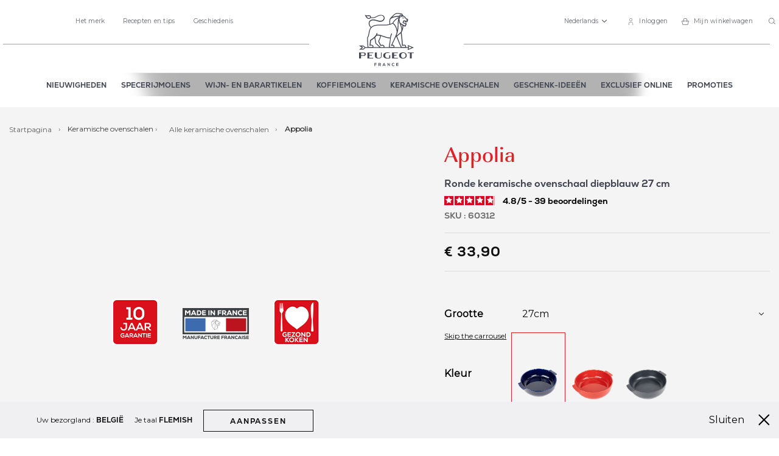

--- FILE ---
content_type: text/html; charset=UTF-8
request_url: https://be.peugeot-saveurs.com/nl/appolia-ronde-keramische-ovenschaal-diepblauwe-27-cm.html
body_size: 56048
content:
<!doctype html> <html lang="nl"> <head prefix="og: http://ogp.me/ns# fb: http://ogp.me/ns/fb# product: http://ogp.me/ns/product#"><link rel="preconnect" href="//fonts.gstatic.com" crossorigin /><style>.frz-img{height:auto;}</style> <link rel="stylesheet" type="text/css" media="all" href="https://be.peugeot-saveurs.com/fstrz/r/s/be.peugeot-saveurs.com/static/version1766053321/_cache/merged/40aa1c9ebfacd97a9b9d27b4103326cf.min.css"><link rel="stylesheet" type="text/css" media="all" href="https://be.peugeot-saveurs.com/fstrz/r/s/be.peugeot-saveurs.com/static/version1766053321/frontend/Pg/default/nl_BE/Anowave_Ec/css/ec.min.css"><link rel="stylesheet" type="text/css" media="print" href="https://be.peugeot-saveurs.com/fstrz/r/s/be.peugeot-saveurs.com/static/version1766053321/frontend/Pg/default/nl_BE/css/print.min.css"><style>
body.didomi-popup-open:not(:has(#didomi-popup)) {
        overflow-y: unset !important;
        overflow-x: hidden !important;
}

body.didomi-popup-open-ios:not(:has(#didomi-popup)) {
        position: unset;
}
</style><style>
	@media (min-width: 1260px) {
		.magezon-builder .mgz-container {width: 1260px;}
	}
	</style><style>
	.ec-gtm-cookie-directive > div { background: #ffffff; color: #000000; -webkit-border-radius: 8px; -moz-border-radius: 8px; -ms-border-radius: 8px; -o-border-radius: 8px; border-radius: 8px;  }
	.ec-gtm-cookie-directive > div > div > div a.action.accept,
    .ec-gtm-cookie-directive > div > div > div a.action.accept-all { color: #8bc53f; }
	.ec-gtm-cookie-directive > div > div > div a.action.refuse,
    .ec-gtm-cookie-directive > div > div > div a.action.customize { color: #000000; }
	.ec-gtm-cookie-directive > div > div > div .ec-gtm-cookie-directive-note-toggle { color: #8bc53f; }
    .ec-gtm-cookie-directive-segments { background: #ffffff; }
    .ec-gtm-cookie-directive-segments > div input[type="checkbox"] + label:before { border:1px solid #000000; }  
</style><style>.wuyc117>.mgz-element-inner{padding:10px}.f6qyy9m-s{text-align:center}.mgz-element.f6qyy9m .image-content{width:100%;text-align:center}.mgz-element.f6qyy9m .image-title{font-size:16px}.tf8a42y-s{text-align:center;padding-right:56px !important;padding-left:56px !important}.nrrm46b-s{text-align:center}</style><script>fstrz=!0;;function frzRemoveDimensionsTag(img) {
        // don't verifyAspectRatio if the image is not loaded
        if (!img.classList.contains('lazyfrz')) {
          try {
            const renderedAspectRatio = img.width / img.height;
            const intrinsecAspectRatio = img.naturalWidth / img.naturalHeight;
            // in the case where the addition of width and height attribut change the aspect ratio
            if (
              100 *
                Math.abs((renderedAspectRatio - intrinsecAspectRatio) / ((renderedAspectRatio + intrinsecAspectRatio) / 2)) >
              5
            ) {
              img.removeAttribute('width');
              img.removeAttribute('height');
              img.classList.remove('frz-img');
            }
          } catch (err) {}
        }
      }
      document.addEventListener('lazyloaded', function (e) {
        frzRemoveDimensionsTag(e.target);
      });
      ;"use strict";window.FRZ_PAGE_TYPE="pdp";
</script><script>
    var LOCALE = 'nl\u002DBE';
    var BASE_URL = 'https\u003A\u002F\u002Fbe.peugeot\u002Dsaveurs.com\u002Fnl\u002F';
    var require = {
        'baseUrl': 'https\u003A\u002F\u002Fbe.peugeot\u002Dsaveurs.com\u002Fstatic\u002Fversion1766053321\u002Ffrontend\u002FPg\u002Fdefault\u002Fnl_BE'
    };</script>        <meta charset="utf-8"/><script type="text/javascript">(window.NREUM||(NREUM={})).init={privacy:{cookies_enabled:true},ajax:{deny_list:["bam.eu01.nr-data.net"]},feature_flags:["soft_nav"],distributed_tracing:{enabled:true}};(window.NREUM||(NREUM={})).loader_config={agentID:"538660768",accountID:"4287917",trustKey:"4287917",xpid:"UAQPVl9SDxAFVldQAAQCVlU=",licenseKey:"NRJS-dcfd84b177af87af0cc",applicationID:"526275501",browserID:"538660768"};;/*! For license information please see nr-loader-spa-1.307.0.min.js.LICENSE.txt */
(()=>{var e,t,r={384:(e,t,r)=>{"use strict";r.d(t,{NT:()=>a,US:()=>u,Zm:()=>o,bQ:()=>d,dV:()=>c,pV:()=>l});var n=r(6154),i=r(1863),s=r(1910);const a={beacon:"bam.nr-data.net",errorBeacon:"bam.nr-data.net"};function o(){return n.gm.NREUM||(n.gm.NREUM={}),void 0===n.gm.newrelic&&(n.gm.newrelic=n.gm.NREUM),n.gm.NREUM}function c(){let e=o();return e.o||(e.o={ST:n.gm.setTimeout,SI:n.gm.setImmediate||n.gm.setInterval,CT:n.gm.clearTimeout,XHR:n.gm.XMLHttpRequest,REQ:n.gm.Request,EV:n.gm.Event,PR:n.gm.Promise,MO:n.gm.MutationObserver,FETCH:n.gm.fetch,WS:n.gm.WebSocket},(0,s.i)(...Object.values(e.o))),e}function d(e,t){let r=o();r.initializedAgents??={},t.initializedAt={ms:(0,i.t)(),date:new Date},r.initializedAgents[e]=t}function u(e,t){o()[e]=t}function l(){return function(){let e=o();const t=e.info||{};e.info={beacon:a.beacon,errorBeacon:a.errorBeacon,...t}}(),function(){let e=o();const t=e.init||{};e.init={...t}}(),c(),function(){let e=o();const t=e.loader_config||{};e.loader_config={...t}}(),o()}},782:(e,t,r)=>{"use strict";r.d(t,{T:()=>n});const n=r(860).K7.pageViewTiming},860:(e,t,r)=>{"use strict";r.d(t,{$J:()=>u,K7:()=>c,P3:()=>d,XX:()=>i,Yy:()=>o,df:()=>s,qY:()=>n,v4:()=>a});const n="events",i="jserrors",s="browser/blobs",a="rum",o="browser/logs",c={ajax:"ajax",genericEvents:"generic_events",jserrors:i,logging:"logging",metrics:"metrics",pageAction:"page_action",pageViewEvent:"page_view_event",pageViewTiming:"page_view_timing",sessionReplay:"session_replay",sessionTrace:"session_trace",softNav:"soft_navigations",spa:"spa"},d={[c.pageViewEvent]:1,[c.pageViewTiming]:2,[c.metrics]:3,[c.jserrors]:4,[c.spa]:5,[c.ajax]:6,[c.sessionTrace]:7,[c.softNav]:8,[c.sessionReplay]:9,[c.logging]:10,[c.genericEvents]:11},u={[c.pageViewEvent]:a,[c.pageViewTiming]:n,[c.ajax]:n,[c.spa]:n,[c.softNav]:n,[c.metrics]:i,[c.jserrors]:i,[c.sessionTrace]:s,[c.sessionReplay]:s,[c.logging]:o,[c.genericEvents]:"ins"}},944:(e,t,r)=>{"use strict";r.d(t,{R:()=>i});var n=r(3241);function i(e,t){"function"==typeof console.debug&&(console.debug("New Relic Warning: https://github.com/newrelic/newrelic-browser-agent/blob/main/docs/warning-codes.md#".concat(e),t),(0,n.W)({agentIdentifier:null,drained:null,type:"data",name:"warn",feature:"warn",data:{code:e,secondary:t}}))}},993:(e,t,r)=>{"use strict";r.d(t,{A$:()=>s,ET:()=>a,TZ:()=>o,p_:()=>i});var n=r(860);const i={ERROR:"ERROR",WARN:"WARN",INFO:"INFO",DEBUG:"DEBUG",TRACE:"TRACE"},s={OFF:0,ERROR:1,WARN:2,INFO:3,DEBUG:4,TRACE:5},a="log",o=n.K7.logging},1687:(e,t,r)=>{"use strict";r.d(t,{Ak:()=>d,Ze:()=>h,x3:()=>u});var n=r(3241),i=r(7836),s=r(3606),a=r(860),o=r(2646);const c={};function d(e,t){const r={staged:!1,priority:a.P3[t]||0};l(e),c[e].get(t)||c[e].set(t,r)}function u(e,t){e&&c[e]&&(c[e].get(t)&&c[e].delete(t),p(e,t,!1),c[e].size&&f(e))}function l(e){if(!e)throw new Error("agentIdentifier required");c[e]||(c[e]=new Map)}function h(e="",t="feature",r=!1){if(l(e),!e||!c[e].get(t)||r)return p(e,t);c[e].get(t).staged=!0,f(e)}function f(e){const t=Array.from(c[e]);t.every(([e,t])=>t.staged)&&(t.sort((e,t)=>e[1].priority-t[1].priority),t.forEach(([t])=>{c[e].delete(t),p(e,t)}))}function p(e,t,r=!0){const a=e?i.ee.get(e):i.ee,c=s.i.handlers;if(!a.aborted&&a.backlog&&c){if((0,n.W)({agentIdentifier:e,type:"lifecycle",name:"drain",feature:t}),r){const e=a.backlog[t],r=c[t];if(r){for(let t=0;e&&t<e.length;++t)g(e[t],r);Object.entries(r).forEach(([e,t])=>{Object.values(t||{}).forEach(t=>{t[0]?.on&&t[0]?.context()instanceof o.y&&t[0].on(e,t[1])})})}}a.isolatedBacklog||delete c[t],a.backlog[t]=null,a.emit("drain-"+t,[])}}function g(e,t){var r=e[1];Object.values(t[r]||{}).forEach(t=>{var r=e[0];if(t[0]===r){var n=t[1],i=e[3],s=e[2];n.apply(i,s)}})}},1738:(e,t,r)=>{"use strict";r.d(t,{U:()=>f,Y:()=>h});var n=r(3241),i=r(9908),s=r(1863),a=r(944),o=r(5701),c=r(3969),d=r(8362),u=r(860),l=r(4261);function h(e,t,r,s){const h=s||r;!h||h[e]&&h[e]!==d.d.prototype[e]||(h[e]=function(){(0,i.p)(c.xV,["API/"+e+"/called"],void 0,u.K7.metrics,r.ee),(0,n.W)({agentIdentifier:r.agentIdentifier,drained:!!o.B?.[r.agentIdentifier],type:"data",name:"api",feature:l.Pl+e,data:{}});try{return t.apply(this,arguments)}catch(e){(0,a.R)(23,e)}})}function f(e,t,r,n,a){const o=e.info;null===r?delete o.jsAttributes[t]:o.jsAttributes[t]=r,(a||null===r)&&(0,i.p)(l.Pl+n,[(0,s.t)(),t,r],void 0,"session",e.ee)}},1741:(e,t,r)=>{"use strict";r.d(t,{W:()=>s});var n=r(944),i=r(4261);class s{#e(e,...t){if(this[e]!==s.prototype[e])return this[e](...t);(0,n.R)(35,e)}addPageAction(e,t){return this.#e(i.hG,e,t)}register(e){return this.#e(i.eY,e)}recordCustomEvent(e,t){return this.#e(i.fF,e,t)}setPageViewName(e,t){return this.#e(i.Fw,e,t)}setCustomAttribute(e,t,r){return this.#e(i.cD,e,t,r)}noticeError(e,t){return this.#e(i.o5,e,t)}setUserId(e,t=!1){return this.#e(i.Dl,e,t)}setApplicationVersion(e){return this.#e(i.nb,e)}setErrorHandler(e){return this.#e(i.bt,e)}addRelease(e,t){return this.#e(i.k6,e,t)}log(e,t){return this.#e(i.$9,e,t)}start(){return this.#e(i.d3)}finished(e){return this.#e(i.BL,e)}recordReplay(){return this.#e(i.CH)}pauseReplay(){return this.#e(i.Tb)}addToTrace(e){return this.#e(i.U2,e)}setCurrentRouteName(e){return this.#e(i.PA,e)}interaction(e){return this.#e(i.dT,e)}wrapLogger(e,t,r){return this.#e(i.Wb,e,t,r)}measure(e,t){return this.#e(i.V1,e,t)}consent(e){return this.#e(i.Pv,e)}}},1863:(e,t,r)=>{"use strict";function n(){return Math.floor(performance.now())}r.d(t,{t:()=>n})},1910:(e,t,r)=>{"use strict";r.d(t,{i:()=>s});var n=r(944);const i=new Map;function s(...e){return e.every(e=>{if(i.has(e))return i.get(e);const t="function"==typeof e?e.toString():"",r=t.includes("[native code]"),s=t.includes("nrWrapper");return r||s||(0,n.R)(64,e?.name||t),i.set(e,r),r})}},2555:(e,t,r)=>{"use strict";r.d(t,{D:()=>o,f:()=>a});var n=r(384),i=r(8122);const s={beacon:n.NT.beacon,errorBeacon:n.NT.errorBeacon,licenseKey:void 0,applicationID:void 0,sa:void 0,queueTime:void 0,applicationTime:void 0,ttGuid:void 0,user:void 0,account:void 0,product:void 0,extra:void 0,jsAttributes:{},userAttributes:void 0,atts:void 0,transactionName:void 0,tNamePlain:void 0};function a(e){try{return!!e.licenseKey&&!!e.errorBeacon&&!!e.applicationID}catch(e){return!1}}const o=e=>(0,i.a)(e,s)},2614:(e,t,r)=>{"use strict";r.d(t,{BB:()=>a,H3:()=>n,g:()=>d,iL:()=>c,tS:()=>o,uh:()=>i,wk:()=>s});const n="NRBA",i="SESSION",s=144e5,a=18e5,o={STARTED:"session-started",PAUSE:"session-pause",RESET:"session-reset",RESUME:"session-resume",UPDATE:"session-update"},c={SAME_TAB:"same-tab",CROSS_TAB:"cross-tab"},d={OFF:0,FULL:1,ERROR:2}},2646:(e,t,r)=>{"use strict";r.d(t,{y:()=>n});class n{constructor(e){this.contextId=e}}},2843:(e,t,r)=>{"use strict";r.d(t,{G:()=>s,u:()=>i});var n=r(3878);function i(e,t=!1,r,i){(0,n.DD)("visibilitychange",function(){if(t)return void("hidden"===document.visibilityState&&e());e(document.visibilityState)},r,i)}function s(e,t,r){(0,n.sp)("pagehide",e,t,r)}},3241:(e,t,r)=>{"use strict";r.d(t,{W:()=>s});var n=r(6154);const i="newrelic";function s(e={}){try{n.gm.dispatchEvent(new CustomEvent(i,{detail:e}))}catch(e){}}},3304:(e,t,r)=>{"use strict";r.d(t,{A:()=>s});var n=r(7836);const i=()=>{const e=new WeakSet;return(t,r)=>{if("object"==typeof r&&null!==r){if(e.has(r))return;e.add(r)}return r}};function s(e){try{return JSON.stringify(e,i())??""}catch(e){try{n.ee.emit("internal-error",[e])}catch(e){}return""}}},3333:(e,t,r)=>{"use strict";r.d(t,{$v:()=>u,TZ:()=>n,Xh:()=>c,Zp:()=>i,kd:()=>d,mq:()=>o,nf:()=>a,qN:()=>s});const n=r(860).K7.genericEvents,i=["auxclick","click","copy","keydown","paste","scrollend"],s=["focus","blur"],a=4,o=1e3,c=2e3,d=["PageAction","UserAction","BrowserPerformance"],u={RESOURCES:"experimental.resources",REGISTER:"register"}},3434:(e,t,r)=>{"use strict";r.d(t,{Jt:()=>s,YM:()=>d});var n=r(7836),i=r(5607);const s="nr@original:".concat(i.W),a=50;var o=Object.prototype.hasOwnProperty,c=!1;function d(e,t){return e||(e=n.ee),r.inPlace=function(e,t,n,i,s){n||(n="");const a="-"===n.charAt(0);for(let o=0;o<t.length;o++){const c=t[o],d=e[c];l(d)||(e[c]=r(d,a?c+n:n,i,c,s))}},r.flag=s,r;function r(t,r,n,c,d){return l(t)?t:(r||(r=""),nrWrapper[s]=t,function(e,t,r){if(Object.defineProperty&&Object.keys)try{return Object.keys(e).forEach(function(r){Object.defineProperty(t,r,{get:function(){return e[r]},set:function(t){return e[r]=t,t}})}),t}catch(e){u([e],r)}for(var n in e)o.call(e,n)&&(t[n]=e[n])}(t,nrWrapper,e),nrWrapper);function nrWrapper(){var s,o,l,h;let f;try{o=this,s=[...arguments],l="function"==typeof n?n(s,o):n||{}}catch(t){u([t,"",[s,o,c],l],e)}i(r+"start",[s,o,c],l,d);const p=performance.now();let g;try{return h=t.apply(o,s),g=performance.now(),h}catch(e){throw g=performance.now(),i(r+"err",[s,o,e],l,d),f=e,f}finally{const e=g-p,t={start:p,end:g,duration:e,isLongTask:e>=a,methodName:c,thrownError:f};t.isLongTask&&i("long-task",[t,o],l,d),i(r+"end",[s,o,h],l,d)}}}function i(r,n,i,s){if(!c||t){var a=c;c=!0;try{e.emit(r,n,i,t,s)}catch(t){u([t,r,n,i],e)}c=a}}}function u(e,t){t||(t=n.ee);try{t.emit("internal-error",e)}catch(e){}}function l(e){return!(e&&"function"==typeof e&&e.apply&&!e[s])}},3606:(e,t,r)=>{"use strict";r.d(t,{i:()=>s});var n=r(9908);s.on=a;var i=s.handlers={};function s(e,t,r,s){a(s||n.d,i,e,t,r)}function a(e,t,r,i,s){s||(s="feature"),e||(e=n.d);var a=t[s]=t[s]||{};(a[r]=a[r]||[]).push([e,i])}},3738:(e,t,r)=>{"use strict";r.d(t,{He:()=>i,Kp:()=>o,Lc:()=>d,Rz:()=>u,TZ:()=>n,bD:()=>s,d3:()=>a,jx:()=>l,sl:()=>h,uP:()=>c});const n=r(860).K7.sessionTrace,i="bstResource",s="resource",a="-start",o="-end",c="fn"+a,d="fn"+o,u="pushState",l=1e3,h=3e4},3785:(e,t,r)=>{"use strict";r.d(t,{R:()=>c,b:()=>d});var n=r(9908),i=r(1863),s=r(860),a=r(3969),o=r(993);function c(e,t,r={},c=o.p_.INFO,d=!0,u,l=(0,i.t)()){(0,n.p)(a.xV,["API/logging/".concat(c.toLowerCase(),"/called")],void 0,s.K7.metrics,e),(0,n.p)(o.ET,[l,t,r,c,d,u],void 0,s.K7.logging,e)}function d(e){return"string"==typeof e&&Object.values(o.p_).some(t=>t===e.toUpperCase().trim())}},3878:(e,t,r)=>{"use strict";function n(e,t){return{capture:e,passive:!1,signal:t}}function i(e,t,r=!1,i){window.addEventListener(e,t,n(r,i))}function s(e,t,r=!1,i){document.addEventListener(e,t,n(r,i))}r.d(t,{DD:()=>s,jT:()=>n,sp:()=>i})},3962:(e,t,r)=>{"use strict";r.d(t,{AM:()=>a,O2:()=>l,OV:()=>s,Qu:()=>h,TZ:()=>c,ih:()=>f,pP:()=>o,t1:()=>u,tC:()=>i,wD:()=>d});var n=r(860);const i=["click","keydown","submit"],s="popstate",a="api",o="initialPageLoad",c=n.K7.softNav,d=5e3,u=500,l={INITIAL_PAGE_LOAD:"",ROUTE_CHANGE:1,UNSPECIFIED:2},h={INTERACTION:1,AJAX:2,CUSTOM_END:3,CUSTOM_TRACER:4},f={IP:"in progress",PF:"pending finish",FIN:"finished",CAN:"cancelled"}},3969:(e,t,r)=>{"use strict";r.d(t,{TZ:()=>n,XG:()=>o,rs:()=>i,xV:()=>a,z_:()=>s});const n=r(860).K7.metrics,i="sm",s="cm",a="storeSupportabilityMetrics",o="storeEventMetrics"},4234:(e,t,r)=>{"use strict";r.d(t,{W:()=>s});var n=r(7836),i=r(1687);class s{constructor(e,t){this.agentIdentifier=e,this.ee=n.ee.get(e),this.featureName=t,this.blocked=!1}deregisterDrain(){(0,i.x3)(this.agentIdentifier,this.featureName)}}},4261:(e,t,r)=>{"use strict";r.d(t,{$9:()=>u,BL:()=>c,CH:()=>p,Dl:()=>R,Fw:()=>w,PA:()=>v,Pl:()=>n,Pv:()=>A,Tb:()=>h,U2:()=>a,V1:()=>E,Wb:()=>T,bt:()=>y,cD:()=>b,d3:()=>x,dT:()=>d,eY:()=>g,fF:()=>f,hG:()=>s,hw:()=>i,k6:()=>o,nb:()=>m,o5:()=>l});const n="api-",i=n+"ixn-",s="addPageAction",a="addToTrace",o="addRelease",c="finished",d="interaction",u="log",l="noticeError",h="pauseReplay",f="recordCustomEvent",p="recordReplay",g="register",m="setApplicationVersion",v="setCurrentRouteName",b="setCustomAttribute",y="setErrorHandler",w="setPageViewName",R="setUserId",x="start",T="wrapLogger",E="measure",A="consent"},4387:(e,t,r)=>{"use strict";function n(e={}){return!(!e.id||!e.name)}function i(e){return"string"==typeof e&&e.trim().length<501||"number"==typeof e}function s(e,t){if(2!==t?.harvestEndpointVersion)return{};const r=t.agentRef.runtime.appMetadata.agents[0].entityGuid;return n(e)?{"source.id":e.id,"source.name":e.name,"source.type":e.type,"parent.id":e.parent?.id||r}:{"entity.guid":r,appId:t.agentRef.info.applicationID}}r.d(t,{Ux:()=>s,c7:()=>n,yo:()=>i})},5205:(e,t,r)=>{"use strict";r.d(t,{j:()=>S});var n=r(384),i=r(1741);var s=r(2555),a=r(3333);const o=e=>{if(!e||"string"!=typeof e)return!1;try{document.createDocumentFragment().querySelector(e)}catch{return!1}return!0};var c=r(2614),d=r(944),u=r(8122);const l="[data-nr-mask]",h=e=>(0,u.a)(e,(()=>{const e={feature_flags:[],experimental:{allow_registered_children:!1,resources:!1},mask_selector:"*",block_selector:"[data-nr-block]",mask_input_options:{color:!1,date:!1,"datetime-local":!1,email:!1,month:!1,number:!1,range:!1,search:!1,tel:!1,text:!1,time:!1,url:!1,week:!1,textarea:!1,select:!1,password:!0}};return{ajax:{deny_list:void 0,block_internal:!0,enabled:!0,autoStart:!0},api:{get allow_registered_children(){return e.feature_flags.includes(a.$v.REGISTER)||e.experimental.allow_registered_children},set allow_registered_children(t){e.experimental.allow_registered_children=t},duplicate_registered_data:!1},browser_consent_mode:{enabled:!1},distributed_tracing:{enabled:void 0,exclude_newrelic_header:void 0,cors_use_newrelic_header:void 0,cors_use_tracecontext_headers:void 0,allowed_origins:void 0},get feature_flags(){return e.feature_flags},set feature_flags(t){e.feature_flags=t},generic_events:{enabled:!0,autoStart:!0},harvest:{interval:30},jserrors:{enabled:!0,autoStart:!0},logging:{enabled:!0,autoStart:!0},metrics:{enabled:!0,autoStart:!0},obfuscate:void 0,page_action:{enabled:!0},page_view_event:{enabled:!0,autoStart:!0},page_view_timing:{enabled:!0,autoStart:!0},performance:{capture_marks:!1,capture_measures:!1,capture_detail:!0,resources:{get enabled(){return e.feature_flags.includes(a.$v.RESOURCES)||e.experimental.resources},set enabled(t){e.experimental.resources=t},asset_types:[],first_party_domains:[],ignore_newrelic:!0}},privacy:{cookies_enabled:!0},proxy:{assets:void 0,beacon:void 0},session:{expiresMs:c.wk,inactiveMs:c.BB},session_replay:{autoStart:!0,enabled:!1,preload:!1,sampling_rate:10,error_sampling_rate:100,collect_fonts:!1,inline_images:!1,fix_stylesheets:!0,mask_all_inputs:!0,get mask_text_selector(){return e.mask_selector},set mask_text_selector(t){o(t)?e.mask_selector="".concat(t,",").concat(l):""===t||null===t?e.mask_selector=l:(0,d.R)(5,t)},get block_class(){return"nr-block"},get ignore_class(){return"nr-ignore"},get mask_text_class(){return"nr-mask"},get block_selector(){return e.block_selector},set block_selector(t){o(t)?e.block_selector+=",".concat(t):""!==t&&(0,d.R)(6,t)},get mask_input_options(){return e.mask_input_options},set mask_input_options(t){t&&"object"==typeof t?e.mask_input_options={...t,password:!0}:(0,d.R)(7,t)}},session_trace:{enabled:!0,autoStart:!0},soft_navigations:{enabled:!0,autoStart:!0},spa:{enabled:!0,autoStart:!0},ssl:void 0,user_actions:{enabled:!0,elementAttributes:["id","className","tagName","type"]}}})());var f=r(6154),p=r(9324);let g=0;const m={buildEnv:p.F3,distMethod:p.Xs,version:p.xv,originTime:f.WN},v={consented:!1},b={appMetadata:{},get consented(){return this.session?.state?.consent||v.consented},set consented(e){v.consented=e},customTransaction:void 0,denyList:void 0,disabled:!1,harvester:void 0,isolatedBacklog:!1,isRecording:!1,loaderType:void 0,maxBytes:3e4,obfuscator:void 0,onerror:void 0,ptid:void 0,releaseIds:{},session:void 0,timeKeeper:void 0,registeredEntities:[],jsAttributesMetadata:{bytes:0},get harvestCount(){return++g}},y=e=>{const t=(0,u.a)(e,b),r=Object.keys(m).reduce((e,t)=>(e[t]={value:m[t],writable:!1,configurable:!0,enumerable:!0},e),{});return Object.defineProperties(t,r)};var w=r(5701);const R=e=>{const t=e.startsWith("http");e+="/",r.p=t?e:"https://"+e};var x=r(7836),T=r(3241);const E={accountID:void 0,trustKey:void 0,agentID:void 0,licenseKey:void 0,applicationID:void 0,xpid:void 0},A=e=>(0,u.a)(e,E),_=new Set;function S(e,t={},r,a){let{init:o,info:c,loader_config:d,runtime:u={},exposed:l=!0}=t;if(!c){const e=(0,n.pV)();o=e.init,c=e.info,d=e.loader_config}e.init=h(o||{}),e.loader_config=A(d||{}),c.jsAttributes??={},f.bv&&(c.jsAttributes.isWorker=!0),e.info=(0,s.D)(c);const p=e.init,g=[c.beacon,c.errorBeacon];_.has(e.agentIdentifier)||(p.proxy.assets&&(R(p.proxy.assets),g.push(p.proxy.assets)),p.proxy.beacon&&g.push(p.proxy.beacon),e.beacons=[...g],function(e){const t=(0,n.pV)();Object.getOwnPropertyNames(i.W.prototype).forEach(r=>{const n=i.W.prototype[r];if("function"!=typeof n||"constructor"===n)return;let s=t[r];e[r]&&!1!==e.exposed&&"micro-agent"!==e.runtime?.loaderType&&(t[r]=(...t)=>{const n=e[r](...t);return s?s(...t):n})})}(e),(0,n.US)("activatedFeatures",w.B)),u.denyList=[...p.ajax.deny_list||[],...p.ajax.block_internal?g:[]],u.ptid=e.agentIdentifier,u.loaderType=r,e.runtime=y(u),_.has(e.agentIdentifier)||(e.ee=x.ee.get(e.agentIdentifier),e.exposed=l,(0,T.W)({agentIdentifier:e.agentIdentifier,drained:!!w.B?.[e.agentIdentifier],type:"lifecycle",name:"initialize",feature:void 0,data:e.config})),_.add(e.agentIdentifier)}},5270:(e,t,r)=>{"use strict";r.d(t,{Aw:()=>a,SR:()=>s,rF:()=>o});var n=r(384),i=r(7767);function s(e){return!!(0,n.dV)().o.MO&&(0,i.V)(e)&&!0===e?.session_trace.enabled}function a(e){return!0===e?.session_replay.preload&&s(e)}function o(e,t){try{if("string"==typeof t?.type){if("password"===t.type.toLowerCase())return"*".repeat(e?.length||0);if(void 0!==t?.dataset?.nrUnmask||t?.classList?.contains("nr-unmask"))return e}}catch(e){}return"string"==typeof e?e.replace(/[\S]/g,"*"):"*".repeat(e?.length||0)}},5289:(e,t,r)=>{"use strict";r.d(t,{GG:()=>a,Qr:()=>c,sB:()=>o});var n=r(3878),i=r(6389);function s(){return"undefined"==typeof document||"complete"===document.readyState}function a(e,t){if(s())return e();const r=(0,i.J)(e),a=setInterval(()=>{s()&&(clearInterval(a),r())},500);(0,n.sp)("load",r,t)}function o(e){if(s())return e();(0,n.DD)("DOMContentLoaded",e)}function c(e){if(s())return e();(0,n.sp)("popstate",e)}},5607:(e,t,r)=>{"use strict";r.d(t,{W:()=>n});const n=(0,r(9566).bz)()},5701:(e,t,r)=>{"use strict";r.d(t,{B:()=>s,t:()=>a});var n=r(3241);const i=new Set,s={};function a(e,t){const r=t.agentIdentifier;s[r]??={},e&&"object"==typeof e&&(i.has(r)||(t.ee.emit("rumresp",[e]),s[r]=e,i.add(r),(0,n.W)({agentIdentifier:r,loaded:!0,drained:!0,type:"lifecycle",name:"load",feature:void 0,data:e})))}},6154:(e,t,r)=>{"use strict";r.d(t,{OF:()=>d,RI:()=>i,WN:()=>h,bv:()=>s,eN:()=>f,gm:()=>a,lR:()=>l,m:()=>c,mw:()=>o,sb:()=>u});var n=r(1863);const i="undefined"!=typeof window&&!!window.document,s="undefined"!=typeof WorkerGlobalScope&&("undefined"!=typeof self&&self instanceof WorkerGlobalScope&&self.navigator instanceof WorkerNavigator||"undefined"!=typeof globalThis&&globalThis instanceof WorkerGlobalScope&&globalThis.navigator instanceof WorkerNavigator),a=i?window:"undefined"!=typeof WorkerGlobalScope&&("undefined"!=typeof self&&self instanceof WorkerGlobalScope&&self||"undefined"!=typeof globalThis&&globalThis instanceof WorkerGlobalScope&&globalThis),o=Boolean("hidden"===a?.document?.visibilityState),c=""+a?.location,d=/iPad|iPhone|iPod/.test(a.navigator?.userAgent),u=d&&"undefined"==typeof SharedWorker,l=(()=>{const e=a.navigator?.userAgent?.match(/Firefox[/\s](\d+\.\d+)/);return Array.isArray(e)&&e.length>=2?+e[1]:0})(),h=Date.now()-(0,n.t)(),f=()=>"undefined"!=typeof PerformanceNavigationTiming&&a?.performance?.getEntriesByType("navigation")?.[0]?.responseStart},6344:(e,t,r)=>{"use strict";r.d(t,{BB:()=>u,Qb:()=>l,TZ:()=>i,Ug:()=>a,Vh:()=>s,_s:()=>o,bc:()=>d,yP:()=>c});var n=r(2614);const i=r(860).K7.sessionReplay,s="errorDuringReplay",a=.12,o={DomContentLoaded:0,Load:1,FullSnapshot:2,IncrementalSnapshot:3,Meta:4,Custom:5},c={[n.g.ERROR]:15e3,[n.g.FULL]:3e5,[n.g.OFF]:0},d={RESET:{message:"Session was reset",sm:"Reset"},IMPORT:{message:"Recorder failed to import",sm:"Import"},TOO_MANY:{message:"429: Too Many Requests",sm:"Too-Many"},TOO_BIG:{message:"Payload was too large",sm:"Too-Big"},CROSS_TAB:{message:"Session Entity was set to OFF on another tab",sm:"Cross-Tab"},ENTITLEMENTS:{message:"Session Replay is not allowed and will not be started",sm:"Entitlement"}},u=5e3,l={API:"api",RESUME:"resume",SWITCH_TO_FULL:"switchToFull",INITIALIZE:"initialize",PRELOAD:"preload"}},6389:(e,t,r)=>{"use strict";function n(e,t=500,r={}){const n=r?.leading||!1;let i;return(...r)=>{n&&void 0===i&&(e.apply(this,r),i=setTimeout(()=>{i=clearTimeout(i)},t)),n||(clearTimeout(i),i=setTimeout(()=>{e.apply(this,r)},t))}}function i(e){let t=!1;return(...r)=>{t||(t=!0,e.apply(this,r))}}r.d(t,{J:()=>i,s:()=>n})},6630:(e,t,r)=>{"use strict";r.d(t,{T:()=>n});const n=r(860).K7.pageViewEvent},6774:(e,t,r)=>{"use strict";r.d(t,{T:()=>n});const n=r(860).K7.jserrors},7295:(e,t,r)=>{"use strict";r.d(t,{Xv:()=>a,gX:()=>i,iW:()=>s});var n=[];function i(e){if(!e||s(e))return!1;if(0===n.length)return!0;if("*"===n[0].hostname)return!1;for(var t=0;t<n.length;t++){var r=n[t];if(r.hostname.test(e.hostname)&&r.pathname.test(e.pathname))return!1}return!0}function s(e){return void 0===e.hostname}function a(e){if(n=[],e&&e.length)for(var t=0;t<e.length;t++){let r=e[t];if(!r)continue;if("*"===r)return void(n=[{hostname:"*"}]);0===r.indexOf("http://")?r=r.substring(7):0===r.indexOf("https://")&&(r=r.substring(8));const i=r.indexOf("/");let s,a;i>0?(s=r.substring(0,i),a=r.substring(i)):(s=r,a="*");let[c]=s.split(":");n.push({hostname:o(c),pathname:o(a,!0)})}}function o(e,t=!1){const r=e.replace(/[.+?^${}()|[\]\\]/g,e=>"\\"+e).replace(/\*/g,".*?");return new RegExp((t?"^":"")+r+"$")}},7485:(e,t,r)=>{"use strict";r.d(t,{D:()=>i});var n=r(6154);function i(e){if(0===(e||"").indexOf("data:"))return{protocol:"data"};try{const t=new URL(e,location.href),r={port:t.port,hostname:t.hostname,pathname:t.pathname,search:t.search,protocol:t.protocol.slice(0,t.protocol.indexOf(":")),sameOrigin:t.protocol===n.gm?.location?.protocol&&t.host===n.gm?.location?.host};return r.port&&""!==r.port||("http:"===t.protocol&&(r.port="80"),"https:"===t.protocol&&(r.port="443")),r.pathname&&""!==r.pathname?r.pathname.startsWith("/")||(r.pathname="/".concat(r.pathname)):r.pathname="/",r}catch(e){return{}}}},7699:(e,t,r)=>{"use strict";r.d(t,{It:()=>s,KC:()=>o,No:()=>i,qh:()=>a});var n=r(860);const i=16e3,s=1e6,a="SESSION_ERROR",o={[n.K7.logging]:!0,[n.K7.genericEvents]:!1,[n.K7.jserrors]:!1,[n.K7.ajax]:!1}},7767:(e,t,r)=>{"use strict";r.d(t,{V:()=>i});var n=r(6154);const i=e=>n.RI&&!0===e?.privacy.cookies_enabled},7836:(e,t,r)=>{"use strict";r.d(t,{P:()=>o,ee:()=>c});var n=r(384),i=r(8990),s=r(2646),a=r(5607);const o="nr@context:".concat(a.W),c=function e(t,r){var n={},a={},u={},l=!1;try{l=16===r.length&&d.initializedAgents?.[r]?.runtime.isolatedBacklog}catch(e){}var h={on:p,addEventListener:p,removeEventListener:function(e,t){var r=n[e];if(!r)return;for(var i=0;i<r.length;i++)r[i]===t&&r.splice(i,1)},emit:function(e,r,n,i,s){!1!==s&&(s=!0);if(c.aborted&&!i)return;t&&s&&t.emit(e,r,n);var o=f(n);g(e).forEach(e=>{e.apply(o,r)});var d=v()[a[e]];d&&d.push([h,e,r,o]);return o},get:m,listeners:g,context:f,buffer:function(e,t){const r=v();if(t=t||"feature",h.aborted)return;Object.entries(e||{}).forEach(([e,n])=>{a[n]=t,t in r||(r[t]=[])})},abort:function(){h._aborted=!0,Object.keys(h.backlog).forEach(e=>{delete h.backlog[e]})},isBuffering:function(e){return!!v()[a[e]]},debugId:r,backlog:l?{}:t&&"object"==typeof t.backlog?t.backlog:{},isolatedBacklog:l};return Object.defineProperty(h,"aborted",{get:()=>{let e=h._aborted||!1;return e||(t&&(e=t.aborted),e)}}),h;function f(e){return e&&e instanceof s.y?e:e?(0,i.I)(e,o,()=>new s.y(o)):new s.y(o)}function p(e,t){n[e]=g(e).concat(t)}function g(e){return n[e]||[]}function m(t){return u[t]=u[t]||e(h,t)}function v(){return h.backlog}}(void 0,"globalEE"),d=(0,n.Zm)();d.ee||(d.ee=c)},8122:(e,t,r)=>{"use strict";r.d(t,{a:()=>i});var n=r(944);function i(e,t){try{if(!e||"object"!=typeof e)return(0,n.R)(3);if(!t||"object"!=typeof t)return(0,n.R)(4);const r=Object.create(Object.getPrototypeOf(t),Object.getOwnPropertyDescriptors(t)),s=0===Object.keys(r).length?e:r;for(let a in s)if(void 0!==e[a])try{if(null===e[a]){r[a]=null;continue}Array.isArray(e[a])&&Array.isArray(t[a])?r[a]=Array.from(new Set([...e[a],...t[a]])):"object"==typeof e[a]&&"object"==typeof t[a]?r[a]=i(e[a],t[a]):r[a]=e[a]}catch(e){r[a]||(0,n.R)(1,e)}return r}catch(e){(0,n.R)(2,e)}}},8139:(e,t,r)=>{"use strict";r.d(t,{u:()=>h});var n=r(7836),i=r(3434),s=r(8990),a=r(6154);const o={},c=a.gm.XMLHttpRequest,d="addEventListener",u="removeEventListener",l="nr@wrapped:".concat(n.P);function h(e){var t=function(e){return(e||n.ee).get("events")}(e);if(o[t.debugId]++)return t;o[t.debugId]=1;var r=(0,i.YM)(t,!0);function h(e){r.inPlace(e,[d,u],"-",p)}function p(e,t){return e[1]}return"getPrototypeOf"in Object&&(a.RI&&f(document,h),c&&f(c.prototype,h),f(a.gm,h)),t.on(d+"-start",function(e,t){var n=e[1];if(null!==n&&("function"==typeof n||"object"==typeof n)&&"newrelic"!==e[0]){var i=(0,s.I)(n,l,function(){var e={object:function(){if("function"!=typeof n.handleEvent)return;return n.handleEvent.apply(n,arguments)},function:n}[typeof n];return e?r(e,"fn-",null,e.name||"anonymous"):n});this.wrapped=e[1]=i}}),t.on(u+"-start",function(e){e[1]=this.wrapped||e[1]}),t}function f(e,t,...r){let n=e;for(;"object"==typeof n&&!Object.prototype.hasOwnProperty.call(n,d);)n=Object.getPrototypeOf(n);n&&t(n,...r)}},8362:(e,t,r)=>{"use strict";r.d(t,{d:()=>s});var n=r(9566),i=r(1741);class s extends i.W{agentIdentifier=(0,n.LA)(16)}},8374:(e,t,r)=>{r.nc=(()=>{try{return document?.currentScript?.nonce}catch(e){}return""})()},8990:(e,t,r)=>{"use strict";r.d(t,{I:()=>i});var n=Object.prototype.hasOwnProperty;function i(e,t,r){if(n.call(e,t))return e[t];var i=r();if(Object.defineProperty&&Object.keys)try{return Object.defineProperty(e,t,{value:i,writable:!0,enumerable:!1}),i}catch(e){}return e[t]=i,i}},9300:(e,t,r)=>{"use strict";r.d(t,{T:()=>n});const n=r(860).K7.ajax},9324:(e,t,r)=>{"use strict";r.d(t,{AJ:()=>a,F3:()=>i,Xs:()=>s,Yq:()=>o,xv:()=>n});const n="1.307.0",i="PROD",s="CDN",a="@newrelic/rrweb",o="1.0.1"},9566:(e,t,r)=>{"use strict";r.d(t,{LA:()=>o,ZF:()=>c,bz:()=>a,el:()=>d});var n=r(6154);const i="xxxxxxxx-xxxx-4xxx-yxxx-xxxxxxxxxxxx";function s(e,t){return e?15&e[t]:16*Math.random()|0}function a(){const e=n.gm?.crypto||n.gm?.msCrypto;let t,r=0;return e&&e.getRandomValues&&(t=e.getRandomValues(new Uint8Array(30))),i.split("").map(e=>"x"===e?s(t,r++).toString(16):"y"===e?(3&s()|8).toString(16):e).join("")}function o(e){const t=n.gm?.crypto||n.gm?.msCrypto;let r,i=0;t&&t.getRandomValues&&(r=t.getRandomValues(new Uint8Array(e)));const a=[];for(var o=0;o<e;o++)a.push(s(r,i++).toString(16));return a.join("")}function c(){return o(16)}function d(){return o(32)}},9908:(e,t,r)=>{"use strict";r.d(t,{d:()=>n,p:()=>i});var n=r(7836).ee.get("handle");function i(e,t,r,i,s){s?(s.buffer([e],i),s.emit(e,t,r)):(n.buffer([e],i),n.emit(e,t,r))}}},n={};function i(e){var t=n[e];if(void 0!==t)return t.exports;var s=n[e]={exports:{}};return r[e](s,s.exports,i),s.exports}i.m=r,i.d=(e,t)=>{for(var r in t)i.o(t,r)&&!i.o(e,r)&&Object.defineProperty(e,r,{enumerable:!0,get:t[r]})},i.f={},i.e=e=>Promise.all(Object.keys(i.f).reduce((t,r)=>(i.f[r](e,t),t),[])),i.u=e=>({212:"nr-spa-compressor",249:"nr-spa-recorder",478:"nr-spa"}[e]+"-1.307.0.min.js"),i.o=(e,t)=>Object.prototype.hasOwnProperty.call(e,t),e={},t="NRBA-1.307.0.PROD:",i.l=(r,n,s,a)=>{if(e[r])e[r].push(n);else{var o,c;if(void 0!==s)for(var d=document.getElementsByTagName("script"),u=0;u<d.length;u++){var l=d[u];if(l.getAttribute("src")==r||l.getAttribute("data-webpack")==t+s){o=l;break}}if(!o){c=!0;var h={478:"sha512-bFoj7wd1EcCTt0jkKdFkw+gjDdU092aP1BOVh5n0PjhLNtBCSXj4vpjfIJR8zH8Bn6/XPpFl3gSNOuWVJ98iug==",249:"sha512-FRHQNWDGImhEo7a7lqCuCt6xlBgommnGc+JH2/YGJlngDoH+/3jpT/cyFpwi2M5G6srPVN4wLxrVqskf6KB7bg==",212:"sha512-okml4IaluCF10UG6SWzY+cKPgBNvH2+S5f1FxomzQUHf608N0b9dwoBv/ZFAhJhrdxPgTA4AxlBzwGcjMGIlQQ=="};(o=document.createElement("script")).charset="utf-8",i.nc&&o.setAttribute("nonce",i.nc),o.setAttribute("data-webpack",t+s),o.src=r,0!==o.src.indexOf(window.location.origin+"/")&&(o.crossOrigin="anonymous"),h[a]&&(o.integrity=h[a])}e[r]=[n];var f=(t,n)=>{o.onerror=o.onload=null,clearTimeout(p);var i=e[r];if(delete e[r],o.parentNode&&o.parentNode.removeChild(o),i&&i.forEach(e=>e(n)),t)return t(n)},p=setTimeout(f.bind(null,void 0,{type:"timeout",target:o}),12e4);o.onerror=f.bind(null,o.onerror),o.onload=f.bind(null,o.onload),c&&document.head.appendChild(o)}},i.r=e=>{"undefined"!=typeof Symbol&&Symbol.toStringTag&&Object.defineProperty(e,Symbol.toStringTag,{value:"Module"}),Object.defineProperty(e,"__esModule",{value:!0})},i.p="https://js-agent.newrelic.com/",(()=>{var e={38:0,788:0};i.f.j=(t,r)=>{var n=i.o(e,t)?e[t]:void 0;if(0!==n)if(n)r.push(n[2]);else{var s=new Promise((r,i)=>n=e[t]=[r,i]);r.push(n[2]=s);var a=i.p+i.u(t),o=new Error;i.l(a,r=>{if(i.o(e,t)&&(0!==(n=e[t])&&(e[t]=void 0),n)){var s=r&&("load"===r.type?"missing":r.type),a=r&&r.target&&r.target.src;o.message="Loading chunk "+t+" failed: ("+s+": "+a+")",o.name="ChunkLoadError",o.type=s,o.request=a,n[1](o)}},"chunk-"+t,t)}};var t=(t,r)=>{var n,s,[a,o,c]=r,d=0;if(a.some(t=>0!==e[t])){for(n in o)i.o(o,n)&&(i.m[n]=o[n]);if(c)c(i)}for(t&&t(r);d<a.length;d++)s=a[d],i.o(e,s)&&e[s]&&e[s][0](),e[s]=0},r=self["webpackChunk:NRBA-1.307.0.PROD"]=self["webpackChunk:NRBA-1.307.0.PROD"]||[];r.forEach(t.bind(null,0)),r.push=t.bind(null,r.push.bind(r))})(),(()=>{"use strict";i(8374);var e=i(8362),t=i(860);const r=Object.values(t.K7);var n=i(5205);var s=i(9908),a=i(1863),o=i(4261),c=i(1738);var d=i(1687),u=i(4234),l=i(5289),h=i(6154),f=i(944),p=i(5270),g=i(7767),m=i(6389),v=i(7699);class b extends u.W{constructor(e,t){super(e.agentIdentifier,t),this.agentRef=e,this.abortHandler=void 0,this.featAggregate=void 0,this.loadedSuccessfully=void 0,this.onAggregateImported=new Promise(e=>{this.loadedSuccessfully=e}),this.deferred=Promise.resolve(),!1===e.init[this.featureName].autoStart?this.deferred=new Promise((t,r)=>{this.ee.on("manual-start-all",(0,m.J)(()=>{(0,d.Ak)(e.agentIdentifier,this.featureName),t()}))}):(0,d.Ak)(e.agentIdentifier,t)}importAggregator(e,t,r={}){if(this.featAggregate)return;const n=async()=>{let n;await this.deferred;try{if((0,g.V)(e.init)){const{setupAgentSession:t}=await i.e(478).then(i.bind(i,8766));n=t(e)}}catch(e){(0,f.R)(20,e),this.ee.emit("internal-error",[e]),(0,s.p)(v.qh,[e],void 0,this.featureName,this.ee)}try{if(!this.#t(this.featureName,n,e.init))return(0,d.Ze)(this.agentIdentifier,this.featureName),void this.loadedSuccessfully(!1);const{Aggregate:i}=await t();this.featAggregate=new i(e,r),e.runtime.harvester.initializedAggregates.push(this.featAggregate),this.loadedSuccessfully(!0)}catch(e){(0,f.R)(34,e),this.abortHandler?.(),(0,d.Ze)(this.agentIdentifier,this.featureName,!0),this.loadedSuccessfully(!1),this.ee&&this.ee.abort()}};h.RI?(0,l.GG)(()=>n(),!0):n()}#t(e,r,n){if(this.blocked)return!1;switch(e){case t.K7.sessionReplay:return(0,p.SR)(n)&&!!r;case t.K7.sessionTrace:return!!r;default:return!0}}}var y=i(6630),w=i(2614),R=i(3241);class x extends b{static featureName=y.T;constructor(e){var t;super(e,y.T),this.setupInspectionEvents(e.agentIdentifier),t=e,(0,c.Y)(o.Fw,function(e,r){"string"==typeof e&&("/"!==e.charAt(0)&&(e="/"+e),t.runtime.customTransaction=(r||"http://custom.transaction")+e,(0,s.p)(o.Pl+o.Fw,[(0,a.t)()],void 0,void 0,t.ee))},t),this.importAggregator(e,()=>i.e(478).then(i.bind(i,2467)))}setupInspectionEvents(e){const t=(t,r)=>{t&&(0,R.W)({agentIdentifier:e,timeStamp:t.timeStamp,loaded:"complete"===t.target.readyState,type:"window",name:r,data:t.target.location+""})};(0,l.sB)(e=>{t(e,"DOMContentLoaded")}),(0,l.GG)(e=>{t(e,"load")}),(0,l.Qr)(e=>{t(e,"navigate")}),this.ee.on(w.tS.UPDATE,(t,r)=>{(0,R.W)({agentIdentifier:e,type:"lifecycle",name:"session",data:r})})}}var T=i(384);class E extends e.d{constructor(e){var t;(super(),h.gm)?(this.features={},(0,T.bQ)(this.agentIdentifier,this),this.desiredFeatures=new Set(e.features||[]),this.desiredFeatures.add(x),(0,n.j)(this,e,e.loaderType||"agent"),t=this,(0,c.Y)(o.cD,function(e,r,n=!1){if("string"==typeof e){if(["string","number","boolean"].includes(typeof r)||null===r)return(0,c.U)(t,e,r,o.cD,n);(0,f.R)(40,typeof r)}else(0,f.R)(39,typeof e)},t),function(e){(0,c.Y)(o.Dl,function(t,r=!1){if("string"!=typeof t&&null!==t)return void(0,f.R)(41,typeof t);const n=e.info.jsAttributes["enduser.id"];r&&null!=n&&n!==t?(0,s.p)(o.Pl+"setUserIdAndResetSession",[t],void 0,"session",e.ee):(0,c.U)(e,"enduser.id",t,o.Dl,!0)},e)}(this),function(e){(0,c.Y)(o.nb,function(t){if("string"==typeof t||null===t)return(0,c.U)(e,"application.version",t,o.nb,!1);(0,f.R)(42,typeof t)},e)}(this),function(e){(0,c.Y)(o.d3,function(){e.ee.emit("manual-start-all")},e)}(this),function(e){(0,c.Y)(o.Pv,function(t=!0){if("boolean"==typeof t){if((0,s.p)(o.Pl+o.Pv,[t],void 0,"session",e.ee),e.runtime.consented=t,t){const t=e.features.page_view_event;t.onAggregateImported.then(e=>{const r=t.featAggregate;e&&!r.sentRum&&r.sendRum()})}}else(0,f.R)(65,typeof t)},e)}(this),this.run()):(0,f.R)(21)}get config(){return{info:this.info,init:this.init,loader_config:this.loader_config,runtime:this.runtime}}get api(){return this}run(){try{const e=function(e){const t={};return r.forEach(r=>{t[r]=!!e[r]?.enabled}),t}(this.init),n=[...this.desiredFeatures];n.sort((e,r)=>t.P3[e.featureName]-t.P3[r.featureName]),n.forEach(r=>{if(!e[r.featureName]&&r.featureName!==t.K7.pageViewEvent)return;if(r.featureName===t.K7.spa)return void(0,f.R)(67);const n=function(e){switch(e){case t.K7.ajax:return[t.K7.jserrors];case t.K7.sessionTrace:return[t.K7.ajax,t.K7.pageViewEvent];case t.K7.sessionReplay:return[t.K7.sessionTrace];case t.K7.pageViewTiming:return[t.K7.pageViewEvent];default:return[]}}(r.featureName).filter(e=>!(e in this.features));n.length>0&&(0,f.R)(36,{targetFeature:r.featureName,missingDependencies:n}),this.features[r.featureName]=new r(this)})}catch(e){(0,f.R)(22,e);for(const e in this.features)this.features[e].abortHandler?.();const t=(0,T.Zm)();delete t.initializedAgents[this.agentIdentifier]?.features,delete this.sharedAggregator;return t.ee.get(this.agentIdentifier).abort(),!1}}}var A=i(2843),_=i(782);class S extends b{static featureName=_.T;constructor(e){super(e,_.T),h.RI&&((0,A.u)(()=>(0,s.p)("docHidden",[(0,a.t)()],void 0,_.T,this.ee),!0),(0,A.G)(()=>(0,s.p)("winPagehide",[(0,a.t)()],void 0,_.T,this.ee)),this.importAggregator(e,()=>i.e(478).then(i.bind(i,9917))))}}var O=i(3969);class I extends b{static featureName=O.TZ;constructor(e){super(e,O.TZ),h.RI&&document.addEventListener("securitypolicyviolation",e=>{(0,s.p)(O.xV,["Generic/CSPViolation/Detected"],void 0,this.featureName,this.ee)}),this.importAggregator(e,()=>i.e(478).then(i.bind(i,6555)))}}var N=i(6774),P=i(3878),D=i(3304);class k{constructor(e,t,r,n,i){this.name="UncaughtError",this.message="string"==typeof e?e:(0,D.A)(e),this.sourceURL=t,this.line=r,this.column=n,this.__newrelic=i}}function C(e){return M(e)?e:new k(void 0!==e?.message?e.message:e,e?.filename||e?.sourceURL,e?.lineno||e?.line,e?.colno||e?.col,e?.__newrelic,e?.cause)}function j(e){const t="Unhandled Promise Rejection: ";if(!e?.reason)return;if(M(e.reason)){try{e.reason.message.startsWith(t)||(e.reason.message=t+e.reason.message)}catch(e){}return C(e.reason)}const r=C(e.reason);return(r.message||"").startsWith(t)||(r.message=t+r.message),r}function L(e){if(e.error instanceof SyntaxError&&!/:\d+$/.test(e.error.stack?.trim())){const t=new k(e.message,e.filename,e.lineno,e.colno,e.error.__newrelic,e.cause);return t.name=SyntaxError.name,t}return M(e.error)?e.error:C(e)}function M(e){return e instanceof Error&&!!e.stack}function H(e,r,n,i,o=(0,a.t)()){"string"==typeof e&&(e=new Error(e)),(0,s.p)("err",[e,o,!1,r,n.runtime.isRecording,void 0,i],void 0,t.K7.jserrors,n.ee),(0,s.p)("uaErr",[],void 0,t.K7.genericEvents,n.ee)}var B=i(4387),K=i(993),W=i(3785);function U(e,{customAttributes:t={},level:r=K.p_.INFO}={},n,i,s=(0,a.t)()){(0,W.R)(n.ee,e,t,r,!1,i,s)}function F(e,r,n,i,c=(0,a.t)()){(0,s.p)(o.Pl+o.hG,[c,e,r,i],void 0,t.K7.genericEvents,n.ee)}function V(e,r,n,i,c=(0,a.t)()){const{start:d,end:u,customAttributes:l}=r||{},h={customAttributes:l||{}};if("object"!=typeof h.customAttributes||"string"!=typeof e||0===e.length)return void(0,f.R)(57);const p=(e,t)=>null==e?t:"number"==typeof e?e:e instanceof PerformanceMark?e.startTime:Number.NaN;if(h.start=p(d,0),h.end=p(u,c),Number.isNaN(h.start)||Number.isNaN(h.end))(0,f.R)(57);else{if(h.duration=h.end-h.start,!(h.duration<0))return(0,s.p)(o.Pl+o.V1,[h,e,i],void 0,t.K7.genericEvents,n.ee),h;(0,f.R)(58)}}function G(e,r={},n,i,c=(0,a.t)()){(0,s.p)(o.Pl+o.fF,[c,e,r,i],void 0,t.K7.genericEvents,n.ee)}function z(e){(0,c.Y)(o.eY,function(t){return Y(e,t)},e)}function Y(e,r,n){const i={};(0,f.R)(54,"newrelic.register"),r||={},r.type="MFE",r.licenseKey||=e.info.licenseKey,r.blocked=!1,r.parent=n||{};let o=()=>{};const c=e.runtime.registeredEntities,d=c.find(({metadata:{target:{id:e,name:t}}})=>e===r.id);if(d)return d.metadata.target.name!==r.name&&(d.metadata.target.name=r.name),d;const u=e=>{r.blocked=!0,o=e};e.init.api.allow_registered_children||u((0,m.J)(()=>(0,f.R)(55))),(0,B.c7)(r)||u((0,m.J)(()=>(0,f.R)(48,r))),(0,B.yo)(r.id)&&(0,B.yo)(r.name)||u((0,m.J)(()=>(0,f.R)(48,r)));const l={addPageAction:(t,n={})=>g(F,[t,{...i,...n},e],r),log:(t,n={})=>g(U,[t,{...n,customAttributes:{...i,...n.customAttributes||{}}},e],r),measure:(t,n={})=>g(V,[t,{...n,customAttributes:{...i,...n.customAttributes||{}}},e],r),noticeError:(t,n={})=>g(H,[t,{...i,...n},e],r),register:(t={})=>g(Y,[e,t],l.metadata.target),recordCustomEvent:(t,n={})=>g(G,[t,{...i,...n},e],r),setApplicationVersion:e=>p("application.version",e),setCustomAttribute:(e,t)=>p(e,t),setUserId:e=>p("enduser.id",e),metadata:{customAttributes:i,target:r}},h=()=>(r.blocked&&o(),r.blocked);h()||c.push(l);const p=(e,t)=>{h()||(i[e]=t)},g=(r,n,i)=>{if(h())return;const o=(0,a.t)();(0,s.p)(O.xV,["API/register/".concat(r.name,"/called")],void 0,t.K7.metrics,e.ee);try{return e.init.api.duplicate_registered_data&&"register"!==r.name&&r(...n,void 0,o),r(...n,i,o)}catch(e){(0,f.R)(50,e)}};return l}class Z extends b{static featureName=N.T;constructor(e){var t;super(e,N.T),t=e,(0,c.Y)(o.o5,(e,r)=>H(e,r,t),t),function(e){(0,c.Y)(o.bt,function(t){e.runtime.onerror=t},e)}(e),function(e){let t=0;(0,c.Y)(o.k6,function(e,r){++t>10||(this.runtime.releaseIds[e.slice(-200)]=(""+r).slice(-200))},e)}(e),z(e);try{this.removeOnAbort=new AbortController}catch(e){}this.ee.on("internal-error",(t,r)=>{this.abortHandler&&(0,s.p)("ierr",[C(t),(0,a.t)(),!0,{},e.runtime.isRecording,r],void 0,this.featureName,this.ee)}),h.gm.addEventListener("unhandledrejection",t=>{this.abortHandler&&(0,s.p)("err",[j(t),(0,a.t)(),!1,{unhandledPromiseRejection:1},e.runtime.isRecording],void 0,this.featureName,this.ee)},(0,P.jT)(!1,this.removeOnAbort?.signal)),h.gm.addEventListener("error",t=>{this.abortHandler&&(0,s.p)("err",[L(t),(0,a.t)(),!1,{},e.runtime.isRecording],void 0,this.featureName,this.ee)},(0,P.jT)(!1,this.removeOnAbort?.signal)),this.abortHandler=this.#r,this.importAggregator(e,()=>i.e(478).then(i.bind(i,2176)))}#r(){this.removeOnAbort?.abort(),this.abortHandler=void 0}}var q=i(8990);let X=1;function J(e){const t=typeof e;return!e||"object"!==t&&"function"!==t?-1:e===h.gm?0:(0,q.I)(e,"nr@id",function(){return X++})}function Q(e){if("string"==typeof e&&e.length)return e.length;if("object"==typeof e){if("undefined"!=typeof ArrayBuffer&&e instanceof ArrayBuffer&&e.byteLength)return e.byteLength;if("undefined"!=typeof Blob&&e instanceof Blob&&e.size)return e.size;if(!("undefined"!=typeof FormData&&e instanceof FormData))try{return(0,D.A)(e).length}catch(e){return}}}var ee=i(8139),te=i(7836),re=i(3434);const ne={},ie=["open","send"];function se(e){var t=e||te.ee;const r=function(e){return(e||te.ee).get("xhr")}(t);if(void 0===h.gm.XMLHttpRequest)return r;if(ne[r.debugId]++)return r;ne[r.debugId]=1,(0,ee.u)(t);var n=(0,re.YM)(r),i=h.gm.XMLHttpRequest,s=h.gm.MutationObserver,a=h.gm.Promise,o=h.gm.setInterval,c="readystatechange",d=["onload","onerror","onabort","onloadstart","onloadend","onprogress","ontimeout"],u=[],l=h.gm.XMLHttpRequest=function(e){const t=new i(e),s=r.context(t);try{r.emit("new-xhr",[t],s),t.addEventListener(c,(a=s,function(){var e=this;e.readyState>3&&!a.resolved&&(a.resolved=!0,r.emit("xhr-resolved",[],e)),n.inPlace(e,d,"fn-",y)}),(0,P.jT)(!1))}catch(e){(0,f.R)(15,e);try{r.emit("internal-error",[e])}catch(e){}}var a;return t};function p(e,t){n.inPlace(t,["onreadystatechange"],"fn-",y)}if(function(e,t){for(var r in e)t[r]=e[r]}(i,l),l.prototype=i.prototype,n.inPlace(l.prototype,ie,"-xhr-",y),r.on("send-xhr-start",function(e,t){p(e,t),function(e){u.push(e),s&&(g?g.then(b):o?o(b):(m=-m,v.data=m))}(t)}),r.on("open-xhr-start",p),s){var g=a&&a.resolve();if(!o&&!a){var m=1,v=document.createTextNode(m);new s(b).observe(v,{characterData:!0})}}else t.on("fn-end",function(e){e[0]&&e[0].type===c||b()});function b(){for(var e=0;e<u.length;e++)p(0,u[e]);u.length&&(u=[])}function y(e,t){return t}return r}var ae="fetch-",oe=ae+"body-",ce=["arrayBuffer","blob","json","text","formData"],de=h.gm.Request,ue=h.gm.Response,le="prototype";const he={};function fe(e){const t=function(e){return(e||te.ee).get("fetch")}(e);if(!(de&&ue&&h.gm.fetch))return t;if(he[t.debugId]++)return t;function r(e,r,n){var i=e[r];"function"==typeof i&&(e[r]=function(){var e,r=[...arguments],s={};t.emit(n+"before-start",[r],s),s[te.P]&&s[te.P].dt&&(e=s[te.P].dt);var a=i.apply(this,r);return t.emit(n+"start",[r,e],a),a.then(function(e){return t.emit(n+"end",[null,e],a),e},function(e){throw t.emit(n+"end",[e],a),e})})}return he[t.debugId]=1,ce.forEach(e=>{r(de[le],e,oe),r(ue[le],e,oe)}),r(h.gm,"fetch",ae),t.on(ae+"end",function(e,r){var n=this;if(r){var i=r.headers.get("content-length");null!==i&&(n.rxSize=i),t.emit(ae+"done",[null,r],n)}else t.emit(ae+"done",[e],n)}),t}var pe=i(7485),ge=i(9566);class me{constructor(e){this.agentRef=e}generateTracePayload(e){const t=this.agentRef.loader_config;if(!this.shouldGenerateTrace(e)||!t)return null;var r=(t.accountID||"").toString()||null,n=(t.agentID||"").toString()||null,i=(t.trustKey||"").toString()||null;if(!r||!n)return null;var s=(0,ge.ZF)(),a=(0,ge.el)(),o=Date.now(),c={spanId:s,traceId:a,timestamp:o};return(e.sameOrigin||this.isAllowedOrigin(e)&&this.useTraceContextHeadersForCors())&&(c.traceContextParentHeader=this.generateTraceContextParentHeader(s,a),c.traceContextStateHeader=this.generateTraceContextStateHeader(s,o,r,n,i)),(e.sameOrigin&&!this.excludeNewrelicHeader()||!e.sameOrigin&&this.isAllowedOrigin(e)&&this.useNewrelicHeaderForCors())&&(c.newrelicHeader=this.generateTraceHeader(s,a,o,r,n,i)),c}generateTraceContextParentHeader(e,t){return"00-"+t+"-"+e+"-01"}generateTraceContextStateHeader(e,t,r,n,i){return i+"@nr=0-1-"+r+"-"+n+"-"+e+"----"+t}generateTraceHeader(e,t,r,n,i,s){if(!("function"==typeof h.gm?.btoa))return null;var a={v:[0,1],d:{ty:"Browser",ac:n,ap:i,id:e,tr:t,ti:r}};return s&&n!==s&&(a.d.tk=s),btoa((0,D.A)(a))}shouldGenerateTrace(e){return this.agentRef.init?.distributed_tracing?.enabled&&this.isAllowedOrigin(e)}isAllowedOrigin(e){var t=!1;const r=this.agentRef.init?.distributed_tracing;if(e.sameOrigin)t=!0;else if(r?.allowed_origins instanceof Array)for(var n=0;n<r.allowed_origins.length;n++){var i=(0,pe.D)(r.allowed_origins[n]);if(e.hostname===i.hostname&&e.protocol===i.protocol&&e.port===i.port){t=!0;break}}return t}excludeNewrelicHeader(){var e=this.agentRef.init?.distributed_tracing;return!!e&&!!e.exclude_newrelic_header}useNewrelicHeaderForCors(){var e=this.agentRef.init?.distributed_tracing;return!!e&&!1!==e.cors_use_newrelic_header}useTraceContextHeadersForCors(){var e=this.agentRef.init?.distributed_tracing;return!!e&&!!e.cors_use_tracecontext_headers}}var ve=i(9300),be=i(7295);function ye(e){return"string"==typeof e?e:e instanceof(0,T.dV)().o.REQ?e.url:h.gm?.URL&&e instanceof URL?e.href:void 0}var we=["load","error","abort","timeout"],Re=we.length,xe=(0,T.dV)().o.REQ,Te=(0,T.dV)().o.XHR;const Ee="X-NewRelic-App-Data";class Ae extends b{static featureName=ve.T;constructor(e){super(e,ve.T),this.dt=new me(e),this.handler=(e,t,r,n)=>(0,s.p)(e,t,r,n,this.ee);try{const e={xmlhttprequest:"xhr",fetch:"fetch",beacon:"beacon"};h.gm?.performance?.getEntriesByType("resource").forEach(r=>{if(r.initiatorType in e&&0!==r.responseStatus){const n={status:r.responseStatus},i={rxSize:r.transferSize,duration:Math.floor(r.duration),cbTime:0};_e(n,r.name),this.handler("xhr",[n,i,r.startTime,r.responseEnd,e[r.initiatorType]],void 0,t.K7.ajax)}})}catch(e){}fe(this.ee),se(this.ee),function(e,r,n,i){function o(e){var t=this;t.totalCbs=0,t.called=0,t.cbTime=0,t.end=T,t.ended=!1,t.xhrGuids={},t.lastSize=null,t.loadCaptureCalled=!1,t.params=this.params||{},t.metrics=this.metrics||{},t.latestLongtaskEnd=0,e.addEventListener("load",function(r){E(t,e)},(0,P.jT)(!1)),h.lR||e.addEventListener("progress",function(e){t.lastSize=e.loaded},(0,P.jT)(!1))}function c(e){this.params={method:e[0]},_e(this,e[1]),this.metrics={}}function d(t,r){e.loader_config.xpid&&this.sameOrigin&&r.setRequestHeader("X-NewRelic-ID",e.loader_config.xpid);var n=i.generateTracePayload(this.parsedOrigin);if(n){var s=!1;n.newrelicHeader&&(r.setRequestHeader("newrelic",n.newrelicHeader),s=!0),n.traceContextParentHeader&&(r.setRequestHeader("traceparent",n.traceContextParentHeader),n.traceContextStateHeader&&r.setRequestHeader("tracestate",n.traceContextStateHeader),s=!0),s&&(this.dt=n)}}function u(e,t){var n=this.metrics,i=e[0],s=this;if(n&&i){var o=Q(i);o&&(n.txSize=o)}this.startTime=(0,a.t)(),this.body=i,this.listener=function(e){try{"abort"!==e.type||s.loadCaptureCalled||(s.params.aborted=!0),("load"!==e.type||s.called===s.totalCbs&&(s.onloadCalled||"function"!=typeof t.onload)&&"function"==typeof s.end)&&s.end(t)}catch(e){try{r.emit("internal-error",[e])}catch(e){}}};for(var c=0;c<Re;c++)t.addEventListener(we[c],this.listener,(0,P.jT)(!1))}function l(e,t,r){this.cbTime+=e,t?this.onloadCalled=!0:this.called+=1,this.called!==this.totalCbs||!this.onloadCalled&&"function"==typeof r.onload||"function"!=typeof this.end||this.end(r)}function f(e,t){var r=""+J(e)+!!t;this.xhrGuids&&!this.xhrGuids[r]&&(this.xhrGuids[r]=!0,this.totalCbs+=1)}function p(e,t){var r=""+J(e)+!!t;this.xhrGuids&&this.xhrGuids[r]&&(delete this.xhrGuids[r],this.totalCbs-=1)}function g(){this.endTime=(0,a.t)()}function m(e,t){t instanceof Te&&"load"===e[0]&&r.emit("xhr-load-added",[e[1],e[2]],t)}function v(e,t){t instanceof Te&&"load"===e[0]&&r.emit("xhr-load-removed",[e[1],e[2]],t)}function b(e,t,r){t instanceof Te&&("onload"===r&&(this.onload=!0),("load"===(e[0]&&e[0].type)||this.onload)&&(this.xhrCbStart=(0,a.t)()))}function y(e,t){this.xhrCbStart&&r.emit("xhr-cb-time",[(0,a.t)()-this.xhrCbStart,this.onload,t],t)}function w(e){var t,r=e[1]||{};if("string"==typeof e[0]?0===(t=e[0]).length&&h.RI&&(t=""+h.gm.location.href):e[0]&&e[0].url?t=e[0].url:h.gm?.URL&&e[0]&&e[0]instanceof URL?t=e[0].href:"function"==typeof e[0].toString&&(t=e[0].toString()),"string"==typeof t&&0!==t.length){t&&(this.parsedOrigin=(0,pe.D)(t),this.sameOrigin=this.parsedOrigin.sameOrigin);var n=i.generateTracePayload(this.parsedOrigin);if(n&&(n.newrelicHeader||n.traceContextParentHeader))if(e[0]&&e[0].headers)o(e[0].headers,n)&&(this.dt=n);else{var s={};for(var a in r)s[a]=r[a];s.headers=new Headers(r.headers||{}),o(s.headers,n)&&(this.dt=n),e.length>1?e[1]=s:e.push(s)}}function o(e,t){var r=!1;return t.newrelicHeader&&(e.set("newrelic",t.newrelicHeader),r=!0),t.traceContextParentHeader&&(e.set("traceparent",t.traceContextParentHeader),t.traceContextStateHeader&&e.set("tracestate",t.traceContextStateHeader),r=!0),r}}function R(e,t){this.params={},this.metrics={},this.startTime=(0,a.t)(),this.dt=t,e.length>=1&&(this.target=e[0]),e.length>=2&&(this.opts=e[1]);var r=this.opts||{},n=this.target;_e(this,ye(n));var i=(""+(n&&n instanceof xe&&n.method||r.method||"GET")).toUpperCase();this.params.method=i,this.body=r.body,this.txSize=Q(r.body)||0}function x(e,r){if(this.endTime=(0,a.t)(),this.params||(this.params={}),(0,be.iW)(this.params))return;let i;this.params.status=r?r.status:0,"string"==typeof this.rxSize&&this.rxSize.length>0&&(i=+this.rxSize);const s={txSize:this.txSize,rxSize:i,duration:(0,a.t)()-this.startTime};n("xhr",[this.params,s,this.startTime,this.endTime,"fetch"],this,t.K7.ajax)}function T(e){const r=this.params,i=this.metrics;if(!this.ended){this.ended=!0;for(let t=0;t<Re;t++)e.removeEventListener(we[t],this.listener,!1);r.aborted||(0,be.iW)(r)||(i.duration=(0,a.t)()-this.startTime,this.loadCaptureCalled||4!==e.readyState?null==r.status&&(r.status=0):E(this,e),i.cbTime=this.cbTime,n("xhr",[r,i,this.startTime,this.endTime,"xhr"],this,t.K7.ajax))}}function E(e,n){e.params.status=n.status;var i=function(e,t){var r=e.responseType;return"json"===r&&null!==t?t:"arraybuffer"===r||"blob"===r||"json"===r?Q(e.response):"text"===r||""===r||void 0===r?Q(e.responseText):void 0}(n,e.lastSize);if(i&&(e.metrics.rxSize=i),e.sameOrigin&&n.getAllResponseHeaders().indexOf(Ee)>=0){var a=n.getResponseHeader(Ee);a&&((0,s.p)(O.rs,["Ajax/CrossApplicationTracing/Header/Seen"],void 0,t.K7.metrics,r),e.params.cat=a.split(", ").pop())}e.loadCaptureCalled=!0}r.on("new-xhr",o),r.on("open-xhr-start",c),r.on("open-xhr-end",d),r.on("send-xhr-start",u),r.on("xhr-cb-time",l),r.on("xhr-load-added",f),r.on("xhr-load-removed",p),r.on("xhr-resolved",g),r.on("addEventListener-end",m),r.on("removeEventListener-end",v),r.on("fn-end",y),r.on("fetch-before-start",w),r.on("fetch-start",R),r.on("fn-start",b),r.on("fetch-done",x)}(e,this.ee,this.handler,this.dt),this.importAggregator(e,()=>i.e(478).then(i.bind(i,3845)))}}function _e(e,t){var r=(0,pe.D)(t),n=e.params||e;n.hostname=r.hostname,n.port=r.port,n.protocol=r.protocol,n.host=r.hostname+":"+r.port,n.pathname=r.pathname,e.parsedOrigin=r,e.sameOrigin=r.sameOrigin}const Se={},Oe=["pushState","replaceState"];function Ie(e){const t=function(e){return(e||te.ee).get("history")}(e);return!h.RI||Se[t.debugId]++||(Se[t.debugId]=1,(0,re.YM)(t).inPlace(window.history,Oe,"-")),t}var Ne=i(3738);function Pe(e){(0,c.Y)(o.BL,function(r=Date.now()){const n=r-h.WN;n<0&&(0,f.R)(62,r),(0,s.p)(O.XG,[o.BL,{time:n}],void 0,t.K7.metrics,e.ee),e.addToTrace({name:o.BL,start:r,origin:"nr"}),(0,s.p)(o.Pl+o.hG,[n,o.BL],void 0,t.K7.genericEvents,e.ee)},e)}const{He:De,bD:ke,d3:Ce,Kp:je,TZ:Le,Lc:Me,uP:He,Rz:Be}=Ne;class Ke extends b{static featureName=Le;constructor(e){var r;super(e,Le),r=e,(0,c.Y)(o.U2,function(e){if(!(e&&"object"==typeof e&&e.name&&e.start))return;const n={n:e.name,s:e.start-h.WN,e:(e.end||e.start)-h.WN,o:e.origin||"",t:"api"};n.s<0||n.e<0||n.e<n.s?(0,f.R)(61,{start:n.s,end:n.e}):(0,s.p)("bstApi",[n],void 0,t.K7.sessionTrace,r.ee)},r),Pe(e);if(!(0,g.V)(e.init))return void this.deregisterDrain();const n=this.ee;let d;Ie(n),this.eventsEE=(0,ee.u)(n),this.eventsEE.on(He,function(e,t){this.bstStart=(0,a.t)()}),this.eventsEE.on(Me,function(e,r){(0,s.p)("bst",[e[0],r,this.bstStart,(0,a.t)()],void 0,t.K7.sessionTrace,n)}),n.on(Be+Ce,function(e){this.time=(0,a.t)(),this.startPath=location.pathname+location.hash}),n.on(Be+je,function(e){(0,s.p)("bstHist",[location.pathname+location.hash,this.startPath,this.time],void 0,t.K7.sessionTrace,n)});try{d=new PerformanceObserver(e=>{const r=e.getEntries();(0,s.p)(De,[r],void 0,t.K7.sessionTrace,n)}),d.observe({type:ke,buffered:!0})}catch(e){}this.importAggregator(e,()=>i.e(478).then(i.bind(i,6974)),{resourceObserver:d})}}var We=i(6344);class Ue extends b{static featureName=We.TZ;#n;recorder;constructor(e){var r;let n;super(e,We.TZ),r=e,(0,c.Y)(o.CH,function(){(0,s.p)(o.CH,[],void 0,t.K7.sessionReplay,r.ee)},r),function(e){(0,c.Y)(o.Tb,function(){(0,s.p)(o.Tb,[],void 0,t.K7.sessionReplay,e.ee)},e)}(e);try{n=JSON.parse(localStorage.getItem("".concat(w.H3,"_").concat(w.uh)))}catch(e){}(0,p.SR)(e.init)&&this.ee.on(o.CH,()=>this.#i()),this.#s(n)&&this.importRecorder().then(e=>{e.startRecording(We.Qb.PRELOAD,n?.sessionReplayMode)}),this.importAggregator(this.agentRef,()=>i.e(478).then(i.bind(i,6167)),this),this.ee.on("err",e=>{this.blocked||this.agentRef.runtime.isRecording&&(this.errorNoticed=!0,(0,s.p)(We.Vh,[e],void 0,this.featureName,this.ee))})}#s(e){return e&&(e.sessionReplayMode===w.g.FULL||e.sessionReplayMode===w.g.ERROR)||(0,p.Aw)(this.agentRef.init)}importRecorder(){return this.recorder?Promise.resolve(this.recorder):(this.#n??=Promise.all([i.e(478),i.e(249)]).then(i.bind(i,4866)).then(({Recorder:e})=>(this.recorder=new e(this),this.recorder)).catch(e=>{throw this.ee.emit("internal-error",[e]),this.blocked=!0,e}),this.#n)}#i(){this.blocked||(this.featAggregate?this.featAggregate.mode!==w.g.FULL&&this.featAggregate.initializeRecording(w.g.FULL,!0,We.Qb.API):this.importRecorder().then(()=>{this.recorder.startRecording(We.Qb.API,w.g.FULL)}))}}var Fe=i(3962);class Ve extends b{static featureName=Fe.TZ;constructor(e){if(super(e,Fe.TZ),function(e){const r=e.ee.get("tracer");function n(){}(0,c.Y)(o.dT,function(e){return(new n).get("object"==typeof e?e:{})},e);const i=n.prototype={createTracer:function(n,i){var o={},c=this,d="function"==typeof i;return(0,s.p)(O.xV,["API/createTracer/called"],void 0,t.K7.metrics,e.ee),function(){if(r.emit((d?"":"no-")+"fn-start",[(0,a.t)(),c,d],o),d)try{return i.apply(this,arguments)}catch(e){const t="string"==typeof e?new Error(e):e;throw r.emit("fn-err",[arguments,this,t],o),t}finally{r.emit("fn-end",[(0,a.t)()],o)}}}};["actionText","setName","setAttribute","save","ignore","onEnd","getContext","end","get"].forEach(r=>{c.Y.apply(this,[r,function(){return(0,s.p)(o.hw+r,[performance.now(),...arguments],this,t.K7.softNav,e.ee),this},e,i])}),(0,c.Y)(o.PA,function(){(0,s.p)(o.hw+"routeName",[performance.now(),...arguments],void 0,t.K7.softNav,e.ee)},e)}(e),!h.RI||!(0,T.dV)().o.MO)return;const r=Ie(this.ee);try{this.removeOnAbort=new AbortController}catch(e){}Fe.tC.forEach(e=>{(0,P.sp)(e,e=>{l(e)},!0,this.removeOnAbort?.signal)});const n=()=>(0,s.p)("newURL",[(0,a.t)(),""+window.location],void 0,this.featureName,this.ee);r.on("pushState-end",n),r.on("replaceState-end",n),(0,P.sp)(Fe.OV,e=>{l(e),(0,s.p)("newURL",[e.timeStamp,""+window.location],void 0,this.featureName,this.ee)},!0,this.removeOnAbort?.signal);let d=!1;const u=new((0,T.dV)().o.MO)((e,t)=>{d||(d=!0,requestAnimationFrame(()=>{(0,s.p)("newDom",[(0,a.t)()],void 0,this.featureName,this.ee),d=!1}))}),l=(0,m.s)(e=>{"loading"!==document.readyState&&((0,s.p)("newUIEvent",[e],void 0,this.featureName,this.ee),u.observe(document.body,{attributes:!0,childList:!0,subtree:!0,characterData:!0}))},100,{leading:!0});this.abortHandler=function(){this.removeOnAbort?.abort(),u.disconnect(),this.abortHandler=void 0},this.importAggregator(e,()=>i.e(478).then(i.bind(i,4393)),{domObserver:u})}}var Ge=i(3333);const ze={},Ye=new Set;function Ze(e){return"string"==typeof e?{type:"string",size:(new TextEncoder).encode(e).length}:e instanceof ArrayBuffer?{type:"ArrayBuffer",size:e.byteLength}:e instanceof Blob?{type:"Blob",size:e.size}:e instanceof DataView?{type:"DataView",size:e.byteLength}:ArrayBuffer.isView(e)?{type:"TypedArray",size:e.byteLength}:{type:"unknown",size:0}}class qe{constructor(e,t){this.timestamp=(0,a.t)(),this.currentUrl=window.location.href,this.socketId=(0,ge.LA)(8),this.requestedUrl=e,this.requestedProtocols=Array.isArray(t)?t.join(","):t||"",this.openedAt=void 0,this.protocol=void 0,this.extensions=void 0,this.binaryType=void 0,this.messageOrigin=void 0,this.messageCount=void 0,this.messageBytes=void 0,this.messageBytesMin=void 0,this.messageBytesMax=void 0,this.messageTypes=void 0,this.sendCount=void 0,this.sendBytes=void 0,this.sendBytesMin=void 0,this.sendBytesMax=void 0,this.sendTypes=void 0,this.closedAt=void 0,this.closeCode=void 0,this.closeReason=void 0,this.closeWasClean=void 0,this.connectedDuration=void 0,this.hasErrors=void 0}}class Xe extends b{static featureName=Ge.TZ;constructor(e){super(e,Ge.TZ);const r=e.init.feature_flags.includes("websockets"),n=[e.init.page_action.enabled,e.init.performance.capture_marks,e.init.performance.capture_measures,e.init.performance.resources.enabled,e.init.user_actions.enabled,r];var d;let u,l;if(d=e,(0,c.Y)(o.hG,(e,t)=>F(e,t,d),d),function(e){(0,c.Y)(o.fF,(t,r)=>G(t,r,e),e)}(e),Pe(e),z(e),function(e){(0,c.Y)(o.V1,(t,r)=>V(t,r,e),e)}(e),r&&(l=function(e){if(!(0,T.dV)().o.WS)return e;const t=e.get("websockets");if(ze[t.debugId]++)return t;ze[t.debugId]=1,(0,A.G)(()=>{const e=(0,a.t)();Ye.forEach(r=>{r.nrData.closedAt=e,r.nrData.closeCode=1001,r.nrData.closeReason="Page navigating away",r.nrData.closeWasClean=!1,r.nrData.openedAt&&(r.nrData.connectedDuration=e-r.nrData.openedAt),t.emit("ws",[r.nrData],r)})});class r extends WebSocket{static name="WebSocket";static toString(){return"function WebSocket() { [native code] }"}toString(){return"[object WebSocket]"}get[Symbol.toStringTag](){return r.name}#a(e){(e.__newrelic??={}).socketId=this.nrData.socketId,this.nrData.hasErrors??=!0}constructor(...e){super(...e),this.nrData=new qe(e[0],e[1]),this.addEventListener("open",()=>{this.nrData.openedAt=(0,a.t)(),["protocol","extensions","binaryType"].forEach(e=>{this.nrData[e]=this[e]}),Ye.add(this)}),this.addEventListener("message",e=>{const{type:t,size:r}=Ze(e.data);this.nrData.messageOrigin??=e.origin,this.nrData.messageCount=(this.nrData.messageCount??0)+1,this.nrData.messageBytes=(this.nrData.messageBytes??0)+r,this.nrData.messageBytesMin=Math.min(this.nrData.messageBytesMin??1/0,r),this.nrData.messageBytesMax=Math.max(this.nrData.messageBytesMax??0,r),(this.nrData.messageTypes??"").includes(t)||(this.nrData.messageTypes=this.nrData.messageTypes?"".concat(this.nrData.messageTypes,",").concat(t):t)}),this.addEventListener("close",e=>{this.nrData.closedAt=(0,a.t)(),this.nrData.closeCode=e.code,this.nrData.closeReason=e.reason,this.nrData.closeWasClean=e.wasClean,this.nrData.connectedDuration=this.nrData.closedAt-this.nrData.openedAt,Ye.delete(this),t.emit("ws",[this.nrData],this)})}addEventListener(e,t,...r){const n=this,i="function"==typeof t?function(...e){try{return t.apply(this,e)}catch(e){throw n.#a(e),e}}:t?.handleEvent?{handleEvent:function(...e){try{return t.handleEvent.apply(t,e)}catch(e){throw n.#a(e),e}}}:t;return super.addEventListener(e,i,...r)}send(e){if(this.readyState===WebSocket.OPEN){const{type:t,size:r}=Ze(e);this.nrData.sendCount=(this.nrData.sendCount??0)+1,this.nrData.sendBytes=(this.nrData.sendBytes??0)+r,this.nrData.sendBytesMin=Math.min(this.nrData.sendBytesMin??1/0,r),this.nrData.sendBytesMax=Math.max(this.nrData.sendBytesMax??0,r),(this.nrData.sendTypes??"").includes(t)||(this.nrData.sendTypes=this.nrData.sendTypes?"".concat(this.nrData.sendTypes,",").concat(t):t)}try{return super.send(e)}catch(e){throw this.#a(e),e}}close(...e){try{super.close(...e)}catch(e){throw this.#a(e),e}}}return h.gm.WebSocket=r,t}(this.ee)),h.RI){if(fe(this.ee),se(this.ee),u=Ie(this.ee),e.init.user_actions.enabled){function f(t){const r=(0,pe.D)(t);return e.beacons.includes(r.hostname+":"+r.port)}function p(){u.emit("navChange")}Ge.Zp.forEach(e=>(0,P.sp)(e,e=>(0,s.p)("ua",[e],void 0,this.featureName,this.ee),!0)),Ge.qN.forEach(e=>{const t=(0,m.s)(e=>{(0,s.p)("ua",[e],void 0,this.featureName,this.ee)},500,{leading:!0});(0,P.sp)(e,t)}),h.gm.addEventListener("error",()=>{(0,s.p)("uaErr",[],void 0,t.K7.genericEvents,this.ee)},(0,P.jT)(!1,this.removeOnAbort?.signal)),this.ee.on("open-xhr-start",(e,r)=>{f(e[1])||r.addEventListener("readystatechange",()=>{2===r.readyState&&(0,s.p)("uaXhr",[],void 0,t.K7.genericEvents,this.ee)})}),this.ee.on("fetch-start",e=>{e.length>=1&&!f(ye(e[0]))&&(0,s.p)("uaXhr",[],void 0,t.K7.genericEvents,this.ee)}),u.on("pushState-end",p),u.on("replaceState-end",p),window.addEventListener("hashchange",p,(0,P.jT)(!0,this.removeOnAbort?.signal)),window.addEventListener("popstate",p,(0,P.jT)(!0,this.removeOnAbort?.signal))}if(e.init.performance.resources.enabled&&h.gm.PerformanceObserver?.supportedEntryTypes.includes("resource")){new PerformanceObserver(e=>{e.getEntries().forEach(e=>{(0,s.p)("browserPerformance.resource",[e],void 0,this.featureName,this.ee)})}).observe({type:"resource",buffered:!0})}}r&&l.on("ws",e=>{(0,s.p)("ws-complete",[e],void 0,this.featureName,this.ee)});try{this.removeOnAbort=new AbortController}catch(g){}this.abortHandler=()=>{this.removeOnAbort?.abort(),this.abortHandler=void 0},n.some(e=>e)?this.importAggregator(e,()=>i.e(478).then(i.bind(i,8019))):this.deregisterDrain()}}var Je=i(2646);const Qe=new Map;function $e(e,t,r,n,i=!0){if("object"!=typeof t||!t||"string"!=typeof r||!r||"function"!=typeof t[r])return(0,f.R)(29);const s=function(e){return(e||te.ee).get("logger")}(e),a=(0,re.YM)(s),o=new Je.y(te.P);o.level=n.level,o.customAttributes=n.customAttributes,o.autoCaptured=i;const c=t[r]?.[re.Jt]||t[r];return Qe.set(c,o),a.inPlace(t,[r],"wrap-logger-",()=>Qe.get(c)),s}var et=i(1910);class tt extends b{static featureName=K.TZ;constructor(e){var t;super(e,K.TZ),t=e,(0,c.Y)(o.$9,(e,r)=>U(e,r,t),t),function(e){(0,c.Y)(o.Wb,(t,r,{customAttributes:n={},level:i=K.p_.INFO}={})=>{$e(e.ee,t,r,{customAttributes:n,level:i},!1)},e)}(e),z(e);const r=this.ee;["log","error","warn","info","debug","trace"].forEach(e=>{(0,et.i)(h.gm.console[e]),$e(r,h.gm.console,e,{level:"log"===e?"info":e})}),this.ee.on("wrap-logger-end",function([e]){const{level:t,customAttributes:n,autoCaptured:i}=this;(0,W.R)(r,e,n,t,i)}),this.importAggregator(e,()=>i.e(478).then(i.bind(i,5288)))}}new E({features:[Ae,x,S,Ke,Ue,I,Z,Xe,tt,Ve],loaderType:"spa"})})()})();</script> <meta name="title" content="Appolia Ronde keramische ovenschaal diepblauw 27 cm - Peugeot Saveurs"/> <meta name="description" content=" - Bestellen op de Peugeot website - Gratis retour en beveiligde betaling"/> <meta name="robots" content="INDEX,FOLLOW"/> <meta name="viewport" content="width=device-width, initial-scale=1"><link rel="preload" as="image" href="https://be.peugeot-saveurs.com/fstrz/r/s/be.peugeot-saveurs.com/media/cache/catalog/product//imp/ort/644x683/60312.png" fetchpriority="high"> <meta name="format-detection" content="telephone=no"/> <meta name="p:domain_verify" content="095482880b13f18de2d308bd1bd0772f"/> <title>Appolia Ronde keramische ovenschaal diepblauw 27 cm - Peugeot Saveurs</title> <script type="text/javascript" src="https://be.peugeot-saveurs.com/fstrz/r/s/be.peugeot-saveurs.com/static/version1766053321/_cache/merged/fba291d416ce685e4c4ff6b9741765f8.min.js"></script> <link rel="icon" sizes="16x16" href="https://be.peugeot-saveurs.com/fstrz/r/s/be.peugeot-saveurs.com/static/version1766053321/frontend/Pg/default/nl_BE/Magento_Theme/favicon-16x16.png"> <link rel="icon" sizes="32x32" href="https://be.peugeot-saveurs.com/fstrz/r/s/be.peugeot-saveurs.com/static/version1766053321/frontend/Pg/default/nl_BE/Magento_Theme/favicon-32x32.png"> <link rel="apple-touch-icon" sizes="152x152" href="https://be.peugeot-saveurs.com/fstrz/r/s/be.peugeot-saveurs.com/static/version1766053321/frontend/Pg/default/nl_BE/Magento_Theme/apple-touch-icon.png"> <link rel="icon" sizes="144x144" href="https://be.peugeot-saveurs.com/fstrz/r/s/be.peugeot-saveurs.com/static/version1766053321/frontend/Pg/default/nl_BE/Magento_Theme/android-chrome-144x144.png"> <link  rel="canonical" href="https://be.peugeot-saveurs.com/nl/appolia-ronde-keramische-ovenschaal-diepblauwe-27-cm.html" /> <link  rel="alternate" hreflang="fr" href="https://fr.peugeot-saveurs.com/fr/appolia-plat-four-ceramique-rond-bleu-profond-27-cm-10-6.html" /> <link  rel="alternate" hreflang="en-GB" href="https://uk.peugeot-saveurs.com/en/appolia-appolia-ceramic-round-baker-blue-27-cm-10-6.html" /> <link  rel="alternate" hreflang="da-DK" href="https://dk.peugeot-saveurs.com/da_dk/appolia-appolia-ceramic-round-baker-blue-27-cm-10-6.html" /> <link  rel="alternate" hreflang="fr-BE" href="https://be.peugeot-saveurs.com/fr_be/appolia-plat-four-ceramique-rond-bleu-profond-27-cm-10-6.html" /> <link  rel="alternate" hreflang="x-default" href="https://fr.peugeot-saveurs.com/en_fr/appolia-appolia-ceramic-round-baker-blue-27-cm-10-6.html" /> <link  rel="alternate" hreflang="nl" href="https://be.peugeot-saveurs.com/nl/appolia-ronde-keramische-ovenschaal-diepblauwe-27-cm.html" /> <link rel="icon" type="image/x-icon" href="https://be.peugeot-saveurs.com/fstrz/r/s/be.peugeot-saveurs.com/media/favicon/default/favicon.png"> <link rel="shortcut icon" type="image/x-icon" href="https://be.peugeot-saveurs.com/fstrz/r/s/be.peugeot-saveurs.com/media/favicon/default/favicon.png"> <meta name="google-site-verification" content="KYH1ML6Y80XoX_4UFeh5iP2KzB7IkrppiOymU-wfBrA" /> <meta name="google-site-verification" content="1X2G9G5q5ZDpT-soP6GoFrLR8B3fGQKc8Vka4YNkD1c" /> <meta name="google-site-verification" content="4jXXPJ85rC_r_6OrxP_b7HHg-87lbfWFm9B5mT5czK4" /> <meta name="google-site-verification" content="cu1167W7VELhqFqjEId3g25Fh5pPfMN2dkoWJNAN1Z0" /> <script data-ommit="true" nonce="cTF1YTRyYTFvNm5zNjFvcnZzcmF5cmczZHRhZmMyNGI="></script> <script data-ommit="true" nonce="cTF1YTRyYTFvNm5zNjFvcnZzcmF5cmczZHRhZmMyNGI=">
	window.dataLayer = window.dataLayer || [];
		
	window.AEC = window.AEC || { version: "104.0.6"	};
		
	AEC.Const = 
	{
		TIMING_CATEGORY_ADD_TO_CART:		'Add To Cart Time',
		TIMING_CATEGORY_REMOVE_FROM_CART:	'Remove From Cart Time',
		TIMING_CATEGORY_PRODUCT_CLICK:		'Product Detail Click Time',
		TIMING_CATEGORY_CHECKOUT:			'Checkout Time',
		TIMING_CATEGORY_CHECKOUT_STEP:		'Checkout Step Time',
		TIMING_CATEGORY_PRODUCT_WISHLIST:	'Add to Wishlist Time',
		TIMING_CATEGORY_PRODUCT_COMPARE:	'Add to Compare Time'
	};
	AEC.Const.URL 					= 'https://be.peugeot-saveurs.com/nl/';
	AEC.Const.VARIANT_DELIMITER 	= '-';
	AEC.Const.VARIANT_DELIMITER_ATT = ':';
		
	AEC.Const.CHECKOUT_STEP_SHIPPING 	= 1;
	AEC.Const.CHECKOUT_STEP_PAYMENT  	= 2;
	AEC.Const.CHECKOUT_STEP_ORDER  		= 3;
		
	AEC.Const.DIMENSION_SEARCH = 18;
	
	AEC.Const.COOKIE_DIRECTIVE 								= false;
	AEC.Const.COOKIE_DIRECTIVE_SEGMENT_MODE 				= false;
	AEC.Const.COOKIE_DIRECTIVE_SEGMENT_MODE_EVENTS			= ["cookieConsentGranted"];	
	AEC.Const.COOKIE_DIRECTIVE_CONSENT_GRANTED_EVENT 		= "cookieConsentGranted";
	AEC.Const.COOKIE_DIRECTIVE_CONSENT_DECLINE_EVENT 		= "cookieConsentDeclined";
		
	AEC.Const.COOKIE_DIRECTIVE_CONSENT_GRANTED = AEC.CookieConsent.getConsent("cookieConsentGranted");
	
	AEC.Const.COOKIE_DIRECTIVE_OVERRIDE_DECLINE = false;
	
		
	AEC.Const.CATALOG_CATEGORY_ADD_TO_CART_REDIRECT_EVENT = "catalogCategoryAddToCartRedirect";
		
	AEC.Message = 
	{
		confirm: 			 true,
		confirmRemoveTitle:  "Are you sure?",
		confirmRemove: 		 "Are you sure you would like to remove this item from the shopping cart?"
	};
			
	AEC.storeName 			= "Benelux Flamand";
	AEC.currencyCode	 	= "EUR";
	AEC.useDefaultValues 	= false;
	AEC.facebook 			= false;
	AEC.facebookInitParams 	= [];
		
	AEC.SUPER = [];
		
	AEC.CONFIGURABLE_SIMPLES = [];
	
	AEC.BUNDLE = {"bundles":[],"options":[]};
	
	AEC.localStorage = true;
		
	AEC.summary = false;
	
	AEC.reset = false;
	
	AEC.tax = 1;
	
	AEC.simples = false;
	
</script> <script data-ommit="true" nonce="cTF1YTRyYTFvNm5zNjFvcnZzcmF5cmczZHRhZmMyNGI=">
    (summary => 
    {
    	if (summary)
    	{
        	let getSummary = (event) => 
        	{
            	AEC.Request.post("https:\/\/be.peugeot-saveurs.com\/nl\/datalayer\/index\/cart\/",{ event:event }, (response) => 
            	{
                	dataLayer.push(response);
               	});
            };
            ['ec.cookie.remove.item.data','ec.cookie.update.item.data','ec.cookie.add.data'].forEach(event => 
            {
            	AEC.EventDispatcher.on(event, (event => 
            	{
                	return () => 
                	{
                    	setTimeout(() => { getSummary(event); }, 2000);
                    };
                })(event));
            });
    	}
    })(AEC.summary);
    
</script><script data-ommit="true" nonce="cTF1YTRyYTFvNm5zNjFvcnZzcmF5cmczZHRhZmMyNGI=">
    if ('undefined' !== typeof AEC && AEC.GA4)
    {
    	AEC.GA4.enabled = true;
    	    	
    	AEC.GA4.conversion_event = "purchase";
    	    	
    	AEC.GA4.currency = "EUR";
    	    	
    	AEC.GA4.quote = [];
    }
    
</script><script data-ommit="true" nonce="cTF1YTRyYTFvNm5zNjFvcnZzcmF5cmczZHRhZmMyNGI=">
		
	window.dataLayer = window.dataLayer || [];
	
	partytown = 
	{
		forward: ['dataLayer.push', 'fbq']
	};
	
		
	var dataLayerTransport = (function()
	{
		var data = [];
		
		return {
			data:[],
			push: function(data)
			{
				this.data.push(data);
				
				return this;
			},
			serialize: function()
			{
				return this.data;
			}
		}	
	})();
	
</script>    <script data-ommit="true" nonce="cTF1YTRyYTFvNm5zNjFvcnZzcmF5cmczZHRhZmMyNGI=">
        /* Dynamic remarketing */
        window.google_tag_params = window.google_tag_params || {};
        /* Default pagetype */
        window.google_tag_params.ecomm_pagetype = 'product';
        /* Grouped products collection */
        window.G = [];
        /**
         * Global revenue
         */
        window.revenue = 0;
        /**
         * DoubleClick
         */
        window.DoubleClick =
            {
                DoubleClickRevenue:	 	0,
                DoubleClickTransaction: 0,
                DoubleClickQuantity: 	0
            };
        
                
        const visitorData = {
            currentStore: 'Benelux Flamand',
            visitorLocaleCode: 'nl_BE',
        }
                    AEC.Cookie.visitor({
                ...visitorData,
                visitorLoginState: 'Logged out',
                visitorLifetimeValue: 0,
                visitorExistingCustomer: 'Nee',
                visitorType: 'NOT LOGGED IN',
            }).push(dataLayer, false);
        
        
        dataLayer.push({ pageType: "product"});
</script> <script data-ommit="true" nonce="cTF1YTRyYTFvNm5zNjFvcnZzcmF5cmczZHRhZmMyNGI=">
		
		
			(params => 
			{
				window.google_tag_params.ecomm_pagetype 	= params.ecomm_pagetype;
	    		window.google_tag_params.ecomm_category 	= params.ecomm_category;
	    		window.google_tag_params.ecomm_prodid		= (pid => 
				{
					if(window.location.hash)
					{
						let hash = window.location.hash.substring(1);
						Object.entries(AEC.CONFIGURABLE_SIMPLES).forEach(([key, configurable]) => 
						{
							Object.entries(configurable.configurations).forEach(([key, value]) => 
							{
								let compare = [value.value,value.label].join('=');
								if (-1 !== hash.indexOf(compare))
								{
									pid = configurable.id;
								}
							});
						});	
					}
					return pid;
					
				})(params.ecomm_prodid);
	    		window.google_tag_params.ecomm_totalvalue 	= params.ecomm_totalvalue;
			})({"ecomm_pagetype":"product","ecomm_category":"Keramische ovenschalen\/Ovengerecht","ecomm_prodid":"60312_Std","ecomm_totalvalue":33.9});
    		window.google_tag_params.returnCustomer 	=  false;
    	
				
		
		(payload => 
		{
			AEC.CookieConsent.queue(() => 
			{
				AEC.Cookie.detail(payload).push(dataLayer);
				
			}).process();
						
			dataLayerTransport.push(payload);
            
            document.addEventListener("DOMContentLoaded", () => 
            {
            	let items = (function()
            	{
            		var items = [], trace = {};
            
            		document.querySelectorAll('[data-event=select_item]').forEach(element => 
            		{
            			let entity = 
            			{
            					
            				item_id: 		element.dataset.id,
            				item_name: 		element.dataset.name,
            				item_list_name: element.dataset.list,
            				item_list_id:	element.dataset.list,
            				item_brand: 	element.dataset.brand,
            				category:		element.dataset.category,
            				price: 			parseFloat(element.dataset.price),
            				index: 			parseFloat(element.dataset.position),
            				currency:		AEC.GA4.currency,
            				quantity: 		1,
            				remarketingFacebookId: element.dataset.remarketingFacebookId,
            				remarketingAdwordsId:  element.dataset.remarketingAdwordsId,
            				google_business_vertical: 'retail',
            				dimension10: element.dataset['dimension10']
            			};
            			Object.assign(entity, entity, AEC.GA4.augmentCategories(entity));
            
                    	var attributes = element.dataset.attributes;
            
                    	if (attributes)
            	        {
                	        Object.entries(JSON.parse(attributes)).forEach(([key, value]) => 
                	        {
                    	        entity[key] = value;
                	        });
                	    }
                	    if (!trace.hasOwnProperty(entity.item_id))
                	    {
                    	    trace[entity.item_id] = true;
                    	    
            				items.push(entity);
                	    }
                	});
            
            		return items;
            	})();
            	if (items.length)
            	{
            		let data = {"currency":"EUR","ecommerce":{"item_list_id":"Mixed Products","item_list_name":"Mixed Products"},"event":"view_item_list"};
            	    data.ecommerce['items'] = items;
            	    AEC.CookieConsent.queue(() => 
        			{
            			AEC.Cookie.impressions(data).push(dataLayer);
            			
        			}).process();
            	}
            });
            
		})({"ecommerce":{"currency":"EUR","value":33.9,"items":[{"item_id":"60312_Std","item_name":"Appolia","price":33.9,"item_brand":"","item_reviews_count":0,"item_rating_summary":0,"dimension10":"Uit voorraad","quantity":1,"index":0,"item_category":"Keramische ovenschalen","item_category2":"Ovengerecht"}],"impressions":[]},"event":"view_item","currentStore":"Benelux Flamand"});
		
				
		window.G = [];
		
			if (window.G)
			{
				window.G.forEach(entity => 
				{
					AEC.CookieConsent.queue(() => 
					{
						let g = {"currency":"EUR","ecommerce":{"item_list_id":"Grouped products","item_list_name":"Grouped products"},"event":"view_item","value":0};
						g.value = entity.price;
						
						g.ecommerce['items'] = [ entity ];
						AEC.Cookie.detail(g).push(dataLayer);
						
					}).process();
				});
			}
		
</script> <!-- Google Tag Manager --> <script nonce="cTF1YTRyYTFvNm5zNjFvcnZzcmF5cmczZHRhZmMyNGI=">(function(w,d,s,l,i){w[l]=w[l]||[];w[l].push({'gtm.start':
  new Date().getTime(),event:'gtm.js'});var f=d.getElementsByTagName(s)[0],
  j=d.createElement(s),dl=l!='dataLayer'?'&l='+l:'';j.async=true;j.nonce='cTF1YTRyYTFvNm5zNjFvcnZzcmF5cmczZHRhZmMyNGI=';j.src=
  'https://aw.peugeot-saveurs.com/fnnlvp7zbz8ds9k.js?aw='+i.replace(/^GTM-/, '')+dl;f.parentNode.insertBefore(j,f);
})(window,document,'script','dataLayer','GTM-TJBK6D6');</script> <!-- End Google Tag Manager --> <script data-ommit="true" nonce="cTF1YTRyYTFvNm5zNjFvcnZzcmF5cmczZHRhZmMyNGI=">
</script> <script data-ommit="true" nonce="cTF1YTRyYTFvNm5zNjFvcnZzcmF5cmczZHRhZmMyNGI=">AEC.Bind.apply({"performance":false})</script> <link rel="prefetch" as="script" href="https://be.peugeot-saveurs.com/static/version1766053321/frontend/Pg/default/nl_BE/magepack/bundle-common.min.js"/> <link rel="prefetch" as="script" href="https://be.peugeot-saveurs.com/static/version1766053321/frontend/Pg/default/nl_BE/magepack/bundle-product.min.js"/> <meta property="og:type" content="product.item"/> <meta property="og:title" content="Appolia"/> <meta property="og:description" content="Til&#x20;jouw&#x20;gerechten&#x20;naar&#x20;een&#x20;hoger&#x20;niveau&#x20;met&#x20;de&#x20;ronde&#x20;keramische&#x20;ovenschaal&#x20;van&#x20;Peugeot&#x20;en&#x20;deze&#x20;schitterende&#x20;diepblauwe&#x20;kleur."/> <meta property="og:url" content="https://be.peugeot-saveurs.com/nl/appolia-ronde-keramische-ovenschaal-diepblauwe-27-cm.html"/> <meta property="product:price:amount" content="33.9"/> <meta property="product:price:currency" content="EUR"/> <meta property="og:image" content="https://be.peugeot-saveurs.com/media/cache/catalog/product//imp/ort/265x265/60312.png"/> <meta property="og:image:width" content="265"/> <meta property="og:image:height" content="265"/> <meta property="fb:app_id" content="170518377045779"/> <meta property="product:color" content="Diepblauw"/> <meta property="og:site_name" content="Peugeot Saveurs"/> <meta property="product:category" content="Ovengerecht"/> <meta property="product:availability" content="out of stock"/> <meta name="twitter:site" content="peugeotsaveurs"/> <meta name="twitter:creator" content="peugeotsaveurs"/> <meta name="twitter:card" content="summary"/> <meta name="twitter:title" content="Appolia"/> <meta name="twitter:description" content="Til&#x20;jouw&#x20;gerechten&#x20;naar&#x20;een&#x20;hoger&#x20;niveau&#x20;met&#x20;de&#x20;ronde&#x20;keramische&#x20;ovenschaal&#x20;van&#x20;Peugeot&#x20;en&#x20;deze&#x20;schitterende&#x20;diepblauwe&#x20;kleur."/> <meta name="twitter:image" content="https://be.peugeot-saveurs.com/media/cache/catalog/product//imp/ort/265x265/60312.png"/> <meta name="twitter:url" content="https://be.peugeot-saveurs.com/nl/appolia-ronde-keramische-ovenschaal-diepblauwe-27-cm.html"/> <meta name="twitter:label1" content="Price"/> <meta name="twitter:data1" content="33.9"/> <meta name="twitter:label2" content="Availability"/> <meta name="twitter:data2" content="out of stock"/> <script type="application/ld+json">{"@context":"http:\/\/schema.org","@type":"WebSite","url":"https:\/\/be.peugeot-saveurs.com\/","name":"Peugeot Saveurs"}</script><script type="application/ld+json">{"@context":"http:\/\/schema.org","@type":"Organization","@id":"https:\/\/be.peugeot-saveurs.com\/","name":"Peugeot Saveurs","address":{"@type":"PostalAddress","addressLocality":"","addressRegion":"","streetAddress":"","postalCode":""},"sameAs":[["https:\/\/www.facebook.com\/peugeot.saveurs.snc\/","https:\/\/www.instagram.com\/peugeot_saveurs\/"]],"image":"https:\/\/be.peugeot-saveurs.com\/media\/seller_image\/default\/Logo_Peugeot.JPG","url":"https:\/\/be.peugeot-saveurs.com\/"}</script><script type="application/ld+json">{"@context":"http:\/\/schema.org","@type":"BreadcrumbList","itemListElement":[{"@type":"ListItem","item":{"@id":"https:\/\/be.peugeot-saveurs.com\/nl\/appolia-ronde-keramische-ovenschaal-diepblauwe-27-cm.html","name":"Keramische ovenschalen"},"position":1},{"@type":"ListItem","item":{"@id":"https:\/\/be.peugeot-saveurs.com\/nl\/catalog\/category\/view\/s\/keramische-ovenschotels\/id\/129\/","name":"Alle keramische ovenschalen"},"position":2},{"@type":"ListItem","item":{"@id":"https:\/\/be.peugeot-saveurs.com\/nl\/appolia-ronde-keramische-ovenschaal-diepblauwe-27-cm.html","name":"Appolia"},"position":3}]}</script><script type="application/ld+json">{"@context":"http:\/\/schema.org","@type":"Product","name":"Appolia","description":"Til jouw gerechten naar een hoger niveau met de ronde keramische ovenschaal van Peugeot en deze schitterende diepblauwe kleur.","image":"https:\/\/be.peugeot-saveurs.com\/media\/cache\/catalog\/product\/\/imp\/ort\/265x265\/60312.png","offers":{"@type":"http:\/\/schema.org\/Offer","price":33.9,"url":"https:\/\/be.peugeot-saveurs.com\/nl\/appolia-ronde-keramische-ovenschaal-diepblauwe-27-cm.html","priceCurrency":"EUR","availability":"http:\/\/schema.org\/OutOfStock"},"color":"Diepblauw","gtin13":"4006950060312","sku":"60312_Std","weight":"1.180000 kgs","category":"Ovengerecht","material":"Keramiek","url":"https:\/\/be.peugeot-saveurs.com\/nl\/appolia-ronde-keramische-ovenschaal-diepblauwe-27-cm.html"}</script><script type="application/ld+json">{"@context":"http:\/\/schema.org\/","@type":"WebPage","speakable":{"@type":"SpeakableSpecification","cssSelector":[".description"],"xpath":["\/html\/head\/title"]}}</script>    <script>window.kameleoonDisplayPageTimeOut = true;</script> <style>
.hero .hero__bg:not(.js-hero-bg):not(.loaded) {
    opacity: 1;
}
[data-aos^=fade][data-aos^=fade] {
opacity: 1;
}
.pictogram__img:before {
background:transparent !important;
border:none !important;
content:"" !important;
}
.product-info-main {
opacity:1 !important;
}
img.pictogram__img {
    text-indent: 100%;
    white-space: nowrap;
    overflow: hidden;
min-height: auto !important;
}

/*refonte pdp - ne pas afficher l'image en js*/
.product__wrapper .product__info-wrapper{
opacity : 1;
}
.product__wrapper .gallery-placeholder .fotorama-item img{
opacity : 1;
}

/*refonte pdp - réserver espace aux libellés*/
.skeepers_product__stars:not(.stars-cursor){
    height : 22px;
}

/*refonte pdp - accélérer affichage Goûtez de nouvelles saveurs*/
.aw-arp-block-ajax-response .aw-arp-container{
    opacity : 1 !important;
}

@media (max-width: 1079px) {
    .page-wrapper .nav_wrapper{
        margin-bottom: -62px;
    }

    #maincontent{
        padding-top: 62px;
    }
}

/*masquer en css le message d'absence de cookie=, actuellement fait en JS*/
#cookie-status.cookie-status-message{
    display : none;
}


/* Correctifs CLS sticky menu */
body#html-body {
    display: inline-block;
}
.page-wrapper {
   display: inline;
}
@media only screen and (min-width: 1080px) {
    .nav_wrapper {
        min-height: 176px;
        margin: 0 0 -176px 0;
    }
    main#maincontent {
        margin-top: 176px !important;
    }
}

.box-tocart.margin-top-md {
    padding: 0 0 175px 0 !important;
}
.box-tocart-inner.flex {
    margin: 0 0 -175px 0;
}
</style></head> <body data-container="body" data-mage-init='{"loaderAjax": {}, "loader": { "icon": "https://be.peugeot-saveurs.com/static/version1766053321/frontend/Pg/default/nl_BE/images/loader-2.gif"}}' id="html-body" class="catalog-product-view product-appolia-ronde-keramische-ovenschaal-diepblauwe-27-cm page-layout-1column" data-frz-flags='{"lazyload":false,"unlazyload":true,"deferjs":false,"cssontop":true,"minifyhtml":true,"concatcss":false,"minifycss":false,"concatjs":false,"minifyjs":false,"early-hints":true,"unsharding":true,"responsive":false,"edge_speed":true,"edge_seo":true,"service_worker":false,"edge_rewriter":true,"speculation_rules":false,"lazyloadjs":true,"smart_inp":false}' data-frz-version="2" data-frz-target-key="page_caching_policies_2" data-frz-target-label="Product Pages"> <script type="text/javascript">
    window.gtmListing = window.gtmListing || [];
    window.pageVueEvent = window.pageVueEvent || {};
    window.pageVueEvent.page = window.pageVueEvent.page || {};
    window.pageVueEvent.init_push = 1; // Push when page is loaded
    window.pageVueEvent.checkout = 0; // 1 when checkout page
    window.pageVueEvent.listing = 0; // 1 when listing page
    window.pageVueEvent.page.pageType = 'autre';
</script> <script>window.pageVueEvent = window.pageVueEvent || {};
window.pageVueEvent.product = window.pageVueEvent.product || {"productID":"60312_Std","productName":"Appolia","productCategory2":"Alle keramische ovenschalen","productCategory1":"Keramische ovenschalen","productColor":"Diepblauw ","productFamily":"APPOLIA","productPriceWithoutDiscount":33.9,"productPrice":33.9,"appliedDiscount":"0%","productRange":"Zen"};
window.pageVueEvent.products = window.pageVueEvent.products || {};
window.pageVueEvent.products['60312_Std'] = window.pageVueEvent.product;</script> <script type="text/javascript">
    window.pageVueEvent = window.pageVueEvent || {};
    window.pageVueEvent.page = window.pageVueEvent.page || {} ;
    window.pageVueEvent.page.pageType = 'product';
</script> <script type="text/javascript">
    window.pageVueEvent = window.pageVueEvent || {};
    window.pageVueEvent.country = 'België';
</script> <script>
    window.gtmListing = window.gtmListing || [];
    window.pageVueEvent = window.pageVueEvent || {};
    window.pageVueEvent.logged = 0;
    window.pageVueEvent.user = window.pageVueEvent.user || {};
    window.pageVueEvent.user.loginStatus = "Logged Out";
</script> <script type="text/x-magento-init">
    {
        "*": {
            "projectGtm": {}
        }
    }
</script> <script type="text/x-magento-init">
    {
        "*": {
            "Magento_PageBuilder/js/widget-initializer": {
                "config": {"[data-content-type=\"slider\"][data-appearance=\"default\"]":{"Magento_PageBuilder\/js\/content-type\/slider\/appearance\/default\/widget":false},"[data-content-type=\"map\"]":{"Magento_PageBuilder\/js\/content-type\/map\/appearance\/default\/widget":false},"[data-content-type=\"row\"]":{"Magento_PageBuilder\/js\/content-type\/row\/appearance\/default\/widget":false},"[data-content-type=\"tabs\"]":{"Magento_PageBuilder\/js\/content-type\/tabs\/appearance\/default\/widget":false},"[data-content-type=\"slide\"]":{"Magento_PageBuilder\/js\/content-type\/slide\/appearance\/default\/widget":{"buttonSelector":".pagebuilder-slide-button","showOverlay":"hover","dataRole":"slide"}},"[data-content-type=\"banner\"]":{"Magento_PageBuilder\/js\/content-type\/banner\/appearance\/default\/widget":{"buttonSelector":".pagebuilder-banner-button","showOverlay":"hover","dataRole":"banner"}},"[data-content-type=\"buttons\"]":{"Magento_PageBuilder\/js\/content-type\/buttons\/appearance\/inline\/widget":false},"[data-content-type=\"products\"][data-appearance=\"carousel\"]":{"Amasty_Xsearch\/js\/content-type\/products\/appearance\/carousel\/widget-override":false}},
                "breakpoints": {"desktop":{"label":"Desktop","stage":true,"default":true,"class":"desktop-switcher","icon":"Magento_PageBuilder::css\/images\/switcher\/switcher-desktop.svg","conditions":{"min-width":"1024px"},"options":{"products":{"default":{"slidesToShow":"5"}}}},"tablet":{"conditions":{"max-width":"1024px","min-width":"768px"},"options":{"products":{"default":{"slidesToShow":"4"},"continuous":{"slidesToShow":"3"}}}},"mobile":{"label":"Mobile","stage":true,"class":"mobile-switcher","icon":"Magento_PageBuilder::css\/images\/switcher\/switcher-mobile.svg","media":"only screen and (max-width: 768px)","conditions":{"max-width":"768px","min-width":"640px"},"options":{"products":{"default":{"slidesToShow":"3"}}}},"mobile-small":{"conditions":{"max-width":"640px"},"options":{"products":{"default":{"slidesToShow":"2"},"continuous":{"slidesToShow":"1"}}}}}            }
        }
    }
</script> <div class="cookie-status-message" id="cookie-status"> The store will not work correctly in the case when cookies are disabled.</div> <script type="text&#x2F;javascript">document.querySelector("#cookie-status").style.display = "none";</script> <script type="text/x-magento-init">
    {
        "*": {
            "cookieStatus": {}
        }
    }
</script> <script type="text/x-magento-init">
    {
        "*": {
            "mage/cookies": {
                "expires": null,
                "path": "\u002F",
                "domain": ".be.peugeot\u002Dsaveurs.com",
                "secure": true,
                "lifetime": "3600"
            }
        }
    }
</script> <noscript> <div class="message global noscript"> <div class="content"> <p> <strong>JavaScript seems to be disabled in your browser.</strong> <span> For the best experience on our site, be sure to turn on Javascript in your browser.                    </span> </p> </div> </div> </noscript> <script>
    window.cookiesConfig = window.cookiesConfig || {};
    window.cookiesConfig.secure = true;
</script><script>    require.config({
        map: {
            '*': {
                wysiwygAdapter: 'mage/adminhtml/wysiwyg/tiny_mce/tinymceAdapter'
            }
        }
    });</script><script>    require.config({
        paths: {
            googleMaps: 'https\u003A\u002F\u002Fmaps.googleapis.com\u002Fmaps\u002Fapi\u002Fjs\u003Fv\u003D3\u0026key\u003D'
        },
        config: {
            'Magento_PageBuilder/js/utils/map': {
                style: '',
            },
            'Magento_PageBuilder/js/content-type/map/preview': {
                apiKey: '',
                apiKeyErrorMessage: 'You\u0020must\u0020provide\u0020a\u0020valid\u0020\u003Ca\u0020href\u003D\u0027https\u003A\u002F\u002Fbe.peugeot\u002Dsaveurs.com\u002Fnl\u002Fadminhtml\u002Fsystem_config\u002Fedit\u002Fsection\u002Fcms\u002F\u0023cms_pagebuilder\u0027\u0020target\u003D\u0027_blank\u0027\u003EGoogle\u0020Maps\u0020API\u0020key\u003C\u002Fa\u003E\u0020to\u0020use\u0020a\u0020map.'
            },
            'Magento_PageBuilder/js/form/element/map': {
                apiKey: '',
                apiKeyErrorMessage: 'You\u0020must\u0020provide\u0020a\u0020valid\u0020\u003Ca\u0020href\u003D\u0027https\u003A\u002F\u002Fbe.peugeot\u002Dsaveurs.com\u002Fnl\u002Fadminhtml\u002Fsystem_config\u002Fedit\u002Fsection\u002Fcms\u002F\u0023cms_pagebuilder\u0027\u0020target\u003D\u0027_blank\u0027\u003EGoogle\u0020Maps\u0020API\u0020key\u003C\u002Fa\u003E\u0020to\u0020use\u0020a\u0020map.'
            },
        }
    });</script><script>
    require.config({
        shim: {
            'Magento_PageBuilder/js/utils/map': {
                deps: ['googleMaps']
            }
        }
});</script><!-- Google Tag Manager (noscript) --> <noscript><iframe src="https://aw.peugeot-saveurs.com/ns.html?id=GTM-TJBK6D6 " height="0" width="0" style="display:none;visibility:hidden"></iframe></noscript> <!-- End Google Tag Manager (noscript) --> <svg style="position: absolute; width: 0; height: 0; overflow: hidden;" version="1.1" xmlns="http://www.w3.org/2000/svg" xmlns:xlink="http://www.w3.org/1999/xlink"> <defs> <symbol id="icon-pinterest" viewBox="0 0 24 24"> <title>Pinterest</title> <path id="Pinterest_1" d="M10.4,15.8c-0.6,3.3-1.3,6.4-3.5,8.1c-0.7-5,1-8.7,1.8-12.7c-1.3-2.3,0.2-6.9,2.9-5.8 c3.4,1.4-3,8.6,1.3,9.5c4.5,0.9,6.3-8.1,3.5-11c-4-4.2-11.7-0.1-10.7,6c0.2,1.5,1.7,1.9,0.6,4C3.7,13.2,2.9,11.1,3,8.3 C3.3,4,6.6,0.6,10.8,0.1c4.8-0.6,9.4,1.8,10,6.6c0.7,5.3-2.2,11.1-7.4,10.7C12.3,17.1,11.3,16.6,10.4,15.8z" /> </symbol> <symbol id="icon-twitter" viewBox="0 0 24 24"> <title>Twitter</title> <path d="M24 4.557c-.883.392-1.832.656-2.828.775 1.017-.609 1.798-1.574 2.165-2.724-.951.564-2.005.974-3.127 1.195-.897-.957-2.178-1.555-3.594-1.555-3.179 0-5.515 2.966-4.797 6.045-4.091-.205-7.719-2.165-10.148-5.144-1.29 2.213-.669 5.108 1.523 6.574-.806-.026-1.566-.247-2.229-.616-.054 2.281 1.581 4.415 3.949 4.89-.693.188-1.452.232-2.224.084.626 1.956 2.444 3.379 4.6 3.419-2.07 1.623-4.678 2.348-7.29 2.04 2.179 1.397 4.768 2.212 7.548 2.212 9.142 0 14.307-7.721 13.995-14.646.962-.695 1.797-1.562 2.457-2.549z" /> </symbol> <symbol id="icon-youtube" viewBox="0 0 24 24"> <title>Youtube</title> <path d="M19.615 3.184c-3.604-.246-11.631-.245-15.23 0-3.897.266-4.356 2.62-4.385 8.816.029 6.185.484 8.549 4.385 8.816 3.6.245 11.626.246 15.23 0 3.897-.266 4.356-2.62 4.385-8.816-.029-6.185-.484-8.549-4.385-8.816zm-10.615 12.816v-8l8 3.993-8 4.007z" /> </symbol> <symbol id="icon-facebook" viewBox="0 0 24 24"> <title>Facebook</title> <path d="M9 8h-3v4h3v12h5v-12h3.642l.358-4h-4v-1.667c0-.955.192-1.333 1.115-1.333h2.885v-5h-3.808c-3.596 0-5.192 1.583-5.192 4.615v3.385z" /> </symbol> <symbol id="icon-instagram" viewBox="0 0 24 24"> <title>Instagram</title> <path d="M12 2.163c3.204 0 3.584.012 4.85.07 3.252.148 4.771 1.691 4.919 4.919.058 1.265.069 1.645.069 4.849 0 3.205-.012 3.584-.069 4.849-.149 3.225-1.664 4.771-4.919 4.919-1.266.058-1.644.07-4.85.07-3.204 0-3.584-.012-4.849-.07-3.26-.149-4.771-1.699-4.919-4.92-.058-1.265-.07-1.644-.07-4.849 0-3.204.013-3.583.07-4.849.149-3.227 1.664-4.771 4.919-4.919 1.266-.057 1.645-.069 4.849-.069zm0-2.163c-3.259 0-3.667.014-4.947.072-4.358.2-6.78 2.618-6.98 6.98-.059 1.281-.073 1.689-.073 4.948 0 3.259.014 3.668.072 4.948.2 4.358 2.618 6.78 6.98 6.98 1.281.058 1.689.072 4.948.072 3.259 0 3.668-.014 4.948-.072 4.354-.2 6.782-2.618 6.979-6.98.059-1.28.073-1.689.073-4.948 0-3.259-.014-3.667-.072-4.947-.196-4.354-2.617-6.78-6.979-6.98-1.281-.059-1.69-.073-4.949-.073zm0 5.838c-3.403 0-6.162 2.759-6.162 6.162s2.759 6.163 6.162 6.163 6.162-2.759 6.162-6.163c0-3.403-2.759-6.162-6.162-6.162zm0 10.162c-2.209 0-4-1.79-4-4 0-2.209 1.791-4 4-4s4 1.791 4 4c0 2.21-1.791 4-4 4zm6.406-11.845c-.796 0-1.441.645-1.441 1.44s.645 1.44 1.441 1.44c.795 0 1.439-.645 1.439-1.44s-.644-1.44-1.439-1.44z" /> </symbol> <symbol id="icon-location" viewBox="0 0 24 24"> <title>Location</title> <path d="M5.000,6.875 C3.964,6.875 3.125,6.036 3.125,5.000 C3.125,3.964 3.964,3.125 5.000,3.125 C6.036,3.125 6.875,3.964 6.875,5.000 C6.875,6.036 6.036,6.875 5.000,6.875 ZM5.000,0.000 C2.376,0.000 -0.000,2.127 -0.000,4.751 C-0.000,7.375 2.168,10.508 5.000,15.000 C7.832,10.508 10.000,7.375 10.000,4.751 C10.000,2.127 7.624,0.000 5.000,0.000 Z" /> </symbol> <symbol id="icon-cross" viewBox="0 0 24 24"> <title>Close</title> <path d="M24 21.6L21.6 24 12 14.4 2.4 24 0 21.6 9.6 12 0 2.4 2.4 0 12 9.6 21.6 0 24 2.4 14.4 12l9.6 9.6z" /> </symbol> <symbol id="icon-search" viewBox="0 0 24 24"> <title>Search</title> <path d="M23.94 22.51l-5.85-5.2a9.48 9.48 0 0 0-.98-13.33 10.5 10.5 0 0 0-14.4.53 9.52 9.52 0 0 0 .56 13.83 10.4 10.4 0 0 0 6.92 2.6c2.53 0 5.05-.91 7.01-2.69l5.85 5.21.89-.95zM4.16 17.4a8.28 8.28 0 0 1-.48-12.02 9 9 0 0 1 6.51-2.72c2.15 0 4.31.75 6.02 2.26a8.28 8.28 0 0 1 .48 12.03 9.16 9.16 0 0 1-12.53.45z" /> </symbol> <symbol id="icon-arrow" viewBox="0 0 24 24"> <title>Arrow</title> <path d="M24 12l-6.5 6.5-1.1-1.1 4.3-4.3H.1v-1.5h21.3l-5-5 1.1-1.1 5.4 5.4L24 12z" /> </symbol> <symbol id="icon-profile" viewBox="0 0 24 24"> <title>Profile</title> <path d="M18.73 24v-2.74a6.9 6.9 0 0 0-6.72-7.08 6.9 6.9 0 0 0-6.7 7.08V24H3.99v-2.74A8.25 8.25 0 0 1 12 12.8c4.42 0 8.01 3.8 8.01 8.46V24h-1.28zM12 10.48a5.14 5.14 0 0 1-4.97-5.24A5.14 5.14 0 0 1 12.02 0a5.14 5.14 0 0 1 4.97 5.24 5.13 5.13 0 0 1-4.97 5.24H12zm0-9.09a3.76 3.76 0 0 0-3.65 3.85A3.76 3.76 0 0 0 12 9.1a3.76 3.76 0 0 0 3.65-3.85 3.76 3.76 0 0 0-3.62-3.88h-.02l-.01.02z" /> </symbol> <symbol id="icon-cart" viewBox="0 0 24 24"> <title>Cart</title> <path d="M23.67 9.59a1.67 1.67 0 0 0-1.34-.66h-3.88V6.37A6.42 6.42 0 0 0 12 0a6.42 6.42 0 0 0-6.45 6.37v2.57H1.67a1.7 1.7 0 0 0-1.34.65c-.32.42-.42.95-.28 1.45L3.7 24h16.6l3.64-12.96c.15-.51.04-1.03-.27-1.45zM7.05 6.37c0-2.7 2.22-4.89 4.95-4.89a4.92 4.92 0 0 1 4.95 4.89v2.57h-9.9V6.37zm12.11 16.15H4.84L1.5 10.65a.2.2 0 0 1 .03-.16c.03-.03.07-.07.15-.07h3.88v2.52h1.49v-2.52h9.9v2.52h1.5v-2.52h3.88c.07 0 .12.04.14.07.03.03.05.09.03.16l-3.34 11.87z" /> </symbol> <symbol id="logo-small" viewbox="0 0 37 42"> <title>Peugeot</title> <path fill-rule="evenodd" d="M36.1 15.1c-.3.6-.8 1.4-1.2 1.5l-1.6-.4-2.1 1.3-.7-2.3c-.8-.3-1.4-.2-1.8 0-.7.6-.8 1.9-.8 2.7l3.6 1 1.9-1 .7 2 .3.7v.2c-1.6 4.3-2 4.4-2.3 4.5H32c-.5 0-2.2-.6-4.2-1.4a22.8 22.8 0 0 1-2 11.3l-.1.1C24 38 14.5 41.6 13.5 42l-.5.1-.3-.4c-1.6-2.6-4-5.9-6-8.8-2.2-3-4-5.4-4.7-6.8A44.2 44.2 0 0 1 .1 10.6C1 8.7 7.9 2.2 10.4 1 12.7 0 20.8-.4 23.3.5c.7.3 1.7 1.6 3 3.5l.2.3 3.9 2L32 8.4c4.6 1.8 4.6 1.9 4.7 2.2.7 1.7 0 3.4-.6 4.5zM26 30.6c.8-3.5.6-6.2.4-7.3l-3.8-1.8c1.5 2.8 3 5.8 3.4 9zm-1.5 4.2l.1-.2c.8-4.8-1.5-9.2-3.7-13.5a31.4 31.4 0 0 1-3.2-7.8c-.9 3.9-1.2 8-1.6 12.4-.3 4.7-.7 9.5-1.8 14.5 3.2-1.1 9.4-4.1 10.2-5.4zM7.7 32.1l5.3 7.4c1-4.8 1.3-9.4 1.7-14 .4-5.5.9-11 2.5-15.7A41.5 41.5 0 0 0 3.3 25.7C4 27 5.8 29.5 7.7 32zM1.4 11.3c-.2 1.5.4 8.4 1.3 12.4A45.5 45.5 0 0 1 18 7.7a5 5 0 0 1-.3-1c-2.5-.1-12.3-.3-16.3 4.6zm21.4-9.5C20.6 1 13 1.2 11 2c-1.3.7-4 3-6.2 5.2A31 31 0 0 1 18 5.4 9 9 0 0 1 20 3c.9-.5 3.2.4 5 1.4-1.3-2-1.9-2.5-2.1-2.6zM19 6.2c0 .2 0 .5.2.8l2.3-1 2-.8a9 9 0 0 0-2.9-1c-.4.2-1.5 1.6-1.6 2zm16.5 5l-4.2-1.6-.2-.1v-.2l-1.7-2-3.3-1.7-.8.3c-1.5.6-4.5 1.8-5.5 2.4-2.1 3.3-.5 7 1.7 11.2 3.1 1.8 8.7 4 10.1 4.4l1.3-3-1.7-.6-4.5-1.4-.1-.4c0-.3-.3-3 1.3-4.3.8-.6 1.9-.7 3.3-.2h.1l.3.2 1.9.7 1 .3.6-1c-.6-.2-2.2-2.1-2-2.4.3-.3 1.6-.2 2.5 0v-.5zM24 9.4c-.1-.2 2.8-1.7 3.6-1.2.3.3.7 1.4.7 1.4s-4.2.1-4.3-.2z" /> </symbol> <symbol id="icon-arrow-small" viewBox="0 0 24 24"> <path d="M18.2 12l-1.4 1.5-9.7 10L5.8 22l9.7-10L5.8 2 7.2.5l9.7 10 1.3 1.5z" /> </symbol> <symbol id="icon-play" viewBox="0 0 24 24"> <path d="M2.14 24V0l19.72 12L2.14 24zM4.31 3.89v16.22L17.63 12 4.31 3.89z" /> </symbol> <symbol id="icon-download" viewBox="0 0 24 24"> <path d="M21.21 18.47v3.48H2.79v-3.48H1v5.27h22v-5.27zm-4-7.63l-1.27-1.27-3.04 3.05V0h-1.8v12.62L8.06 9.57l-1.27 1.27L12 16.05z" /> </symbol> <symbol id="icon-email" viewBox="0 0 24 24"> <path d="M21.5 5.6h-19l9.5 7z" /> <path d="M12 15L.7 6.4V19c0 .6.5 1.2 1.2 1.2H22c.7 0 1.2-.6 1.2-1.2V6.5L12 15z" /> </symbol> <symbol id="logo-amazonpay" viewBox="0 0 125.11 24"> <path fill="none" d="M62.01 2.72c-1.81 0-1.93 2.48-1.93 4.02 0 1.55-.02 4.84 1.91 4.84 1.91 0 2-2.66 2-4.28 0-1.06-.05-2.34-.37-3.35-.27-.88-.83-1.23-1.61-1.23zM108.43 10.62zM92.24 2.13a5.8 5.8 0 0 0-3.37 1.19v7.22a6.06 6.06 0 0 0 3.25 1.23c1.11 0 1.85-.18 2.51-.82.88-.87 1.19-2.39 1.18-4.09-.01-2.54-.77-4.73-3.57-4.73zM39.55 7.35c-1.78 0-3.66.38-3.66 2.48 0 1.06.55 1.79 1.5 1.79.69 0 1.31-.43 1.7-1.11.48-.86.47-1.66.47-2.62l-.01.01v-.55zM3.6 9.83c0 1.06.55 1.79 1.5 1.79.69 0 1.31-.43 1.7-1.11.48-.86.46-1.66.46-2.62v-.54c-1.78 0-3.66.38-3.66 2.48zM105.64 7.68c-.86 0-1.8.21-2.29.73-.36.41-.55.94-.53 1.48 0 .69.24 1.39.8 1.74.65.44 1.67.39 2.62.12a5.7 5.7 0 0 0 2.2-1.13V8.01a13.8 13.8 0 0 0-2.8-.33z" /> <path fill="#F79C34" d="M48.7 17.7a41.6 41.6 0 0 1-15.95 3.26 42.11 42.11 0 0 1-20.9-5.55c-.52-.3-.91.23-.47.62A30.94 30.94 0 0 0 32.27 24c5.77 0 12.47-1.81 17.1-5.22.76-.57.11-1.41-.67-1.08z" /> <path fill="#F79C34" d="M45.78 15.77c-.41.29-.34.68.11.63 1.49-.18 4.81-.58 5.4.18h-.01c.6.76-.65 3.88-1.2 5.27-.18.42.19.59.57.27 2.48-2.07 3.13-6.42 2.62-7.05-.51-.62-4.84-1.16-7.49.7z" /> <path d="M124.75.4h-1.69c-.35 0-.5.21-.57.43l-3.54 10.31L115.24.83c-.08-.21-.21-.43-.55-.43h-1.79c-.43 0-.4.4-.32.62l5.12 12.69a30 30 0 0 1-.84 2.15 2.09 2.09 0 0 1-1.45 1.28c-.52.11-1.25.04-1.76-.04-.27-.02-.4.16-.4.43v.93c0 .16.07.41.26.5.74.3 1.98.4 2.97.14 1.98-.48 2.85-3.25 3.51-5l5.08-13.09a.66.66 0 0 0 .05-.25V.72c-.02-.17-.11-.32-.37-.32zM11.64 11.6c-.45-.62-.92-1.13-.92-2.28V5.49c0-1.62.11-3.12-1.08-4.24C8.71.36 7.2.04 6.01.02h-.18C3.51.04.96.94.41 3.79c-.05.31.17.46.37.52l2.39.26c.22-.01.38-.23.43-.45.21-1 1.04-1.47 1.98-1.47.5 0 1.08.18 1.38.64.34.51.3 1.2.3 1.79v.32c-1.43.15-3.29.26-4.64.84A4.17 4.17 0 0 0 0 10.26c0 2.57 1.62 3.84 3.69 3.84 1.75 0 2.71-.41 4.06-1.79.45.65.6.96 1.41 1.64.19.1.42.08.58-.06h.01l1.89-1.63c.2-.16.16-.43 0-.66zM7.26 7.88c0 .96.02 1.76-.46 2.62-.39.69-1.01 1.11-1.7 1.11-.95 0-1.5-.72-1.5-1.79 0-2.1 1.89-2.48 3.66-2.48v.54zM110.85 3.93c0-3.43-2.64-3.93-4.88-3.93a12.6 12.6 0 0 0-4.44.86c-.23.07-.43.3-.43.53v.99c0 .23.15.43.4.42 1.59-.49 2.74-.72 4.22-.72 1.95 0 2.69.76 2.69 2.52v1.73c-1.01-.33-2.4-.45-3.37-.45-1.6 0-2.93.48-3.85 1.47a3.9 3.9 0 0 0-.99 2.72c0 1.3.55 2.56 1.6 3.21 1.45.89 3.16.79 4.65.21.77-.3 1.49-.73 2.07-1.22l.12.86a.5.5 0 0 0 .5.43h1.28c.23 0 .43-.19.43-.43h-.01v-9.2zm-2.42 6.69c-.64.53-1.39.91-2.2 1.13-.95.27-1.96.32-2.62-.12-.56-.35-.8-1.04-.8-1.74-.02-.54.17-1.07.53-1.48.49-.52 1.43-.73 2.29-.73.54 0 1.94.1 2.79.33v2.61h.01zM39.55 5.38c-1.42.16-3.29.27-4.64.85a4.2 4.2 0 0 0-2.62 4.03c0 2.57 1.62 3.84 3.69 3.84 1.75 0 2.71-.41 4.06-1.79.45.65.6.96 1.41 1.64a.5.5 0 0 0 .59-.06l1.89-1.63c.2-.16.16-.43 0-.66-.45-.61-.93-1.12-.93-2.28V5.49c0-1.62.12-3.12-1.08-4.24C40.99.36 39.48.04 38.3.02h-.18c-2.32.02-4.87.91-5.42 3.77-.06.3.17.47.37.52l2.39.26c.23-.01.39-.23.43-.45.21-1 1.04-1.47 1.98-1.47.5 0 1.08.18 1.38.64.35.51.3 1.2.3 1.79v.3zm0 2.5c0 .96.01 1.76-.47 2.62-.39.69-1.01 1.11-1.7 1.11-.95 0-1.5-.72-1.5-1.79 0-2.1 1.89-2.48 3.66-2.48l.01.54zM92.93.01a6.7 6.7 0 0 0-4.27 1.76l-.13-.92a.5.5 0 0 0-.5-.43h-1.3a.43.43 0 0 0-.43.43v17.63c0 .23.19.43.43.43h1.7c.23 0 .43-.19.43-.43v-6.1a5.94 5.94 0 0 0 3.96 1.51c3.54 0 5.63-3.06 5.63-6.89.01-3.56-1.35-6.99-5.52-6.99zm1.7 10.93c-.66.64-1.4.82-2.51.82-.99 0-2.28-.51-3.25-1.23V3.32a5.8 5.8 0 0 1 3.37-1.2v.01c2.8 0 3.57 2.2 3.57 4.72.01 1.7-.31 3.21-1.18 4.09zM14.01 13.92h2.46c.27 0 .48-.2.48-.45v-6.7c0-1.47-.07-3.49 1.7-3.49 1.74 0 1.52 2.07 1.52 3.49v6.7c0 .24.2.44.44.45h2.46c.26 0 .47-.2.47-.45v-6.7c0-.72-.02-1.79.23-2.42.24-.61.82-1.02 1.47-1.03.71 0 1.26.24 1.45 1.09.11.5.07 1.84.07 2.37v6.7c0 .24.2.44.44.45h2.46c.26 0 .47-.2.47-.45V5.49c0-1.36.16-2.91-.62-3.97A3.48 3.48 0 0 0 26.65.14c-1.52-.05-2.9.9-3.4 2.34C22.56.89 21.6.14 20.06.14c-1.52 0-2.64.74-3.25 2.34h-.04V.84a.47.47 0 0 0-.45-.43h-2.3c-.26 0-.47.2-.47.45V13.5a.5.5 0 0 0 .46.42zM76.06.14c-1.7 0-2.67.82-3.36 2.55h-.04V.77a.46.46 0 0 0-.44-.35h-2.28a.45.45 0 0 0-.47.41v12.64c0 .25.2.45.45.45h2.45c.27 0 .48-.2.48-.45v-6.8c-.05-.82.09-1.64.39-2.4.28-.61.83-1.01 1.42-1.01 1.7 0 1.54 2.01 1.54 3.4v6.86c.03.22.22.39.44.4h2.47c.23 0 .43-.17.47-.4V5.57c0-1.23 0-2.93-.65-3.94A3.2 3.2 0 0 0 76.06.14zM54.83 10.5a8.95 8.95 0 0 0-4.61-.99l4.19-5.99c.4-.54.61-.87.61-1.13V.83c0-.26-.21-.45-.47-.45h-8.09a.45.45 0 0 0-.46.46v1.82c.01.25.22.45.47.44h4.23l-4.86 6.97c-.3.45-.3.95-.3 1.24v1.83c0 .27.29.57.57.43a9.3 9.3 0 0 1 8.56-.01c.3.16.59-.15.59-.42v-1.92c-.02-.28-.11-.55-.43-.72zM61.99.14c-3.57 0-5.54 3.06-5.54 7 0 3.91 1.96 7.05 5.54 7.05 3.44 0 5.63-3.06 5.63-6.92 0-3.99-1.98-7.13-5.63-7.13zm0 11.44c-1.94 0-1.91-3.3-1.91-4.84s.12-4.02 1.93-4.02c.78 0 1.33.35 1.61 1.23.32 1.01.37 2.29.37 3.35 0 1.62-.09 4.28-2 4.28z" /> </symbol> <symbol id="icon-chrono" viewBox="0 0 1158.2773 1088.6094"> <path d="M194.05078 0 0 194.05078l49.49805 49.49805L243.54687 49.498046Zm770.17579 0-49.4961 49.498046L1108.7793 243.54883l49.4981-49.49805zM577.58789 9.7089845c-143.05759 0-280.29027 56.8449595-381.44727 158.0019555C94.98363 268.86793 38.13867 406.10257 38.13867 549.16016c0 143.05759 56.84496 280.29222 158.00195 381.44922 101.157 101.15702 238.38968 158.00002 381.44727 158.00002 143.05758 0 280.29218-56.843 381.44918-158.00002 101.15703-101.157 158.00203-238.39163 158.00203-381.44922 0-143.05759-56.845-280.29223-158.00203-381.44922C857.88007 66.553944 720.64547 9.7089905 577.58789 9.7089845Zm0 69.9999995c124.51928.000006 243.90268 49.451536 331.95118 137.500006 88.0484 88.04846 137.50003 207.43184 137.50003 331.95117s-49.45163 243.90271-137.50003 331.95117c-88.0485 88.04847-207.4319 137.49807-331.95118 137.49807-124.51933 0-243.90271-49.4496-331.95117-137.49807-88.04847-88.04846-137.49805-207.43184-137.49805-331.95117s49.44958-243.90271 137.49805-331.95117c88.04846-88.04847 207.43184-137.500006 331.95117-137.500006ZM534.75781 331.24024v274.41992h1.94922l-.89648.89648 194.04102 194.04102 35.3555-35.35547-180.44926-180.44922V331.24024Z" fill="currentColor" /> </symbol> <symbol id="icon-pot" viewBox="0 0 1534.4358 1080.3398"> <path d="M663.71883 0c-33.42 0-60.60937 27.189375-60.60937 60.609375v42.570315c-245.88 18.82-425.71149 79.61141-425.77148 151.94141v.38867l1179.74022 1.51953h.019v-.38867c.05-72.35-179.7995-133.62078-425.7695-153.05078V60.609375C931.3277 27.189375 904.13833 0 870.71833 0Zm.01 39.089844h207c11.86 0 21.50977 9.649765 21.50977 21.509765v40.281251c-23.66-1.400001-47.83899-2.430782-72.45899-3.050782l-104.86133-.13086c-24.7.55-48.95945 1.531094-72.68945 2.871102V60.599609h-.01c0-11.86 9.64977-21.509766 21.50977-21.509765zM181.04891 283.54102v105.41992L45.658286 360.05078c-21.65-4.62-42.3705486 15.89-45.31054858 45.75-2.94000002 29.85001 13.11117058 56.5786 34.95116858 59.3086l145.750004 18.18164v356.67969c0 132.75 72.34031 240.36919 161.57031 240.36919h849.19918c89.23 0 161.5704-107.61919 161.5704-240.36919V483.29102l145.75-18.18164c21.84-2.72 37.8892-29.4486 34.9492-59.3086h.022c-2.94-29.85-23.6606-50.36999-45.3106-45.75l-135.3906 28.91016V283.54102Z" fill="currentColor" /> </symbol> <symbol id="icon-person" viewBox="0 0 818.21875 974"> <path d="M408.60938 0a253.5 253.5 0 0 0-253.5 253.5 253.5 253.5 0 0 0 253.5 253.5 253.5 253.5 0 0 0 253.5-253.5 253.5 253.5 0 0 0-253.5-253.5zm0 588c-120.03 0-226.4293 32.97977-292.2793 83.75977-.02 0-.0308.009-.0508.0293-8.01 5.62-15.76922 12.43032-23.19922 20.32032-15.54 15.55-27.57023 32.38109-35.49023 50.12109-31.72 57.95-53.08985 139.69953-57.58985 231.76953h818.21876c-4.92-100.67-30.01024-189.00086-66.74024-247.38086-.05-.08-.0984-.15851-.14844-.22852-2.74-4.55-5.77008-9.0414-9.08008-13.4414-14.54-20.14-30.66085-35.80836-47.88085-46.06836C628.12915 618.88086 528.63938 588 408.60938 588Z" fill="currentColor" /> </symbol> <symbol id="icon-chef-hat-empty" viewBox="0 0 955.06836 1079.9902"> <path d="M477.53906 0c-77.56 0-148.4007 45.430468-180.4707 115.73047l-7.7793 17.04883-17.41016-6.93946c-23.41-9.34-48.11015-14.07031-73.41015-14.07031C89.028752 111.76953 0 200.81023 0 310.24023c-.000001 40.01 11.939296 78.66907 34.529296 111.78907 22.429996 32.88 53.729536 57.99109 90.519534 72.62109l12.41015 4.92969v580.41012h680.15039V499.57031l12.41016-4.92969c36.79-14.61999 68.08953-39.73109 90.51953-72.62109 22.59-33.12 34.5293-71.77906 34.5293-111.78906 0-109.44-89.03875-198.4707-198.46875-198.4707-25.3 0-50.00039 4.73031-73.40039 14.07031l-17.41016 6.94922-7.7793-17.04883C625.93976 45.430468 555.09906 0 477.53906 0Zm-.01 26.380859c79.31 0 147.9893 53.699609 167.0293 130.599611l4.40039 17.78906 15.4707-9.83984c27.58001-17.53 59.44993-26.79883 92.16993-26.79883 94.9 0 172.09961 77.20961 172.09961 172.09961 0 77.87-52.49993 146.2493-127.66993 166.2793l-9.79101 2.60937v311.02148H163.82812l-.01.01V479.13086l-9.78907-2.61133c-75.169998-20.03-127.669916-88.4093-127.669916-166.2793.000001-94.9 77.199606-172.09961 172.099606-172.09961 32.73 0 64.59992 9.26883 92.16992 26.79883l15.47071 9.83985 4.40039-17.78907C329.54 80.090238 398.21929 26.380859 477.52929 26.380859ZM163.82812 816.50977h627.41016v237.12113h-73.3086V889.57031h-26.37109v164.06059H566.45898V889.57031h-26.36914v164.06059H414.98828V889.57031h-26.36914v164.06059H263.51953V889.57031h-26.37109v164.06059h-73.32032z" fill="currentColor" /> </symbol> <symbol id="icon-chef-hat-full" viewBox="0 0 947.461 1078.6406"> <path d="M473.73047 0c-83.28 0-155.39086 56.400627-175.38086 137.14062l-4.61914 18.66992-16.24023-10.32031c-28.95-18.41-62.4193-28.14062-96.7793-28.14062C81.060939 117.34961 0 198.42054 0 298.06054c0 81.77 55.120779 153.56961 134.05078 174.59961l10.2793 2.74024V801.9707h658.79101V475.40039l10.28907-2.74024c78.91-21.04 134.05081-92.83961 134.05081-174.59961 0-99.65-81.07097-180.71093-180.71097-180.71093-34.36 0-67.8193 9.73062-96.7793 28.14062l-16.24023 10.32031-4.61914-18.67968C629.12133 56.390856 557.01047 0 473.73047 0ZM144.33008 829.66015v248.98045h76.99023V906.37109h27.68946v172.26951h131.35156V906.37109h27.68945v172.26951h131.35938V906.37109h27.68945v172.26951h131.35156V906.37109h27.68946v172.26951h76.98046l.01-248.98045z" fill="currentColor" /> </symbol> <symbol id="icon-trash"  viewBox="0 0 512.000000 512.000000"> <g transform="translate(0.000000,512.000000) scale(0.100000,-0.100000)" fill="#000000" stroke="none"> <path d="M1931 5109 c-77 -15 -182 -72 -240 -130 -97 -97 -140 -221 -141 -401 l0 -78 -302 0 c-341 0 -416 -8 -506 -50 -81 -38 -178 -134 -215 -213 -84 -178 -48 -384 90 -521 48 -48 161 -116 192 -116 8 0 11 -422 13 -1542 l3 -1543 27 -80 c38 -111 92 -196 168 -269 79 -74 162 -120 266 -146 75 -19 115 -20 1274 -20 1159 0 1199 1 1274 20 243 62 418 264 456 527 6 42 10 639 10 1560 l0 1491 38 13 c143 46 267 199 293 359 27 169 -57 358 -202 451 -109 69 -126 72 -510 77 l-346 4 -6 117 c-7 129 -28 204 -77 282 -67 104 -188 186 -309 209 -66 12 -1186 12 -1250 -1z m1264 -251 c90 -49 126 -118 133 -255 l5 -103 -773 0 -772 0 3 108 c4 95 7 112 32 154 15 26 41 57 58 69 69 49 66 49 694 46 528 -2 593 -4 620 -19z m1080 -625 c51 -27 80 -58 101 -108 38 -92 6 -203 -75 -260 l-43 -30 -1676 -3 c-1171 -2 -1688 0 -1714 8 -100 29 -164 144 -138 249 19 79 82 141 165 162 17 4 775 6 1685 6 l1655 -2 40 -22z m-217 -2118 c2 -1003 -1 -1492 -8 -1540 -21 -138 -93 -240 -208 -297 l-67 -33 -1189 -3 c-1290 -3 -1256 -4 -1343 51 -82 52 -150 153 -172 255 -8 38 -11 479 -11 1548 l0 1494 1498 -2 1497 -3 3 -1470z"/> <path d="M1772 3231 c-16 -17 -32 -44 -36 -62 -3 -17 -6 -542 -6 -1166 0 -1209 -1 -1172 47 -1216 31 -27 84 -32 126 -12 71 34 67 -47 67 1240 0 1255 3 1191 -54 1229 -14 9 -45 16 -70 16 -36 0 -50 -6 -74 -29z"/> <path d="M2488 3237 c-14 -12 -31 -32 -37 -44 -8 -15 -11 -361 -11 -1178 0 -1287 -4 -1206 67 -1240 42 -20 95 -15 126 12 48 44 47 7 47 1216 0 624 -3 1149 -6 1166 -4 18 -20 45 -36 62 -38 38 -109 41 -150 6z"/> <path d="M3184 3226 l-34 -34 0 -1171 c0 -1007 2 -1176 15 -1200 15 -31 69 -61 108 -61 37 0 90 41 104 80 16 46 18 2276 3 2332 -15 54 -61 88 -117 88 -38 0 -50 -5 -79 -34z"/> </g> </symbol> </defs> </svg> <div class="store-switcher-link-container"> <div class="store-switcher-link"> <span class="label-store-switcher label-country">  Uw bezorgland :             <span class="value-label value-label-country">  België</span> </span> <span class="label-store-switcher label-language"> Je taal            <span class="value-label value-label-language"> Flemish</span> </span> <a href="#" data-current-country-code="be" data-current-store-code="nl" data-current-website-code="benelux" data-current-product-id="440" data-current-category-id="" class="link-modal button button--ghost" > <span> Aanpassen</span> </a> <button class="close-button"><span> Sluiten</span></button> </div> </div> <script type="text/x-magento-init">
    {
        ".store-switcher-link a.link-modal": {
            "storeSwitcherSidebar": {
                "cookieName": "selected-country"
            }
        }
    }
</script><div class="page-wrapper"> <div class="promotionbar_wrapper relative promotionbar_position_31" > </div> <div class="nav_wrapper js-sticky transition relative z-front"><div class="mobile-nav-wrapper transition"><header class="page-header amsearch-full-width"><div class="panel wrapper"><div class="header-left-links">    <ul class="nav"> <li> <a href="https://be.peugeot-saveurs.com/nl/inspiration/het-merk" class="transition">Het merk</a> </li> <li> <a href="https://be.peugeot-saveurs.com/nl/inspiration" class="transition">Recepten en tips</a> </li> <li> <a href="https://be.peugeot-saveurs.com/nl/inspiration/geschiedenis/" class="transition">Geschiedenis</a> </li> </ul> </div><div class="logo-block-header hidden-sm hidden-xs"> <div class="logo__wrapper"> <a class="logo block margin-auto hidden-xs" href="https://be.peugeot-saveurs.com/nl/" title="Peugeot Saveurs"> <svg viewBox="0 0 93 90"><path d="M81.1 15.7c-.2 0-.2 0-1.2-.4l-1.9 1-.4-2.1c-.6-.2-1-.2-1.3 0-.5.3-.7 1.3-.7 2l2.7 1.1 1.7-.8.7 2.6-.1.2C79 22.9 78.7 23 78.3 23h-.1c-.2 0-.8-.1-3.1-1.4.1 2.1-.1 5.7-2.1 9.7-.1.4-.4.9-.8 1.4.3 2.1 1.8 14.8 2.1 21.3 1.1-.3 3-.6 4.2.2 1.7 1.2 1.5 2.8 1.2 3.7h3.6l-.8-3.7L93 58.6l-10.6 4.3.8-3.7H11L7.2 62H0l4.7-3.4L0 55.2h7.2L11 58h3.4c-.2-2.5-.8-12.5-.8-16.1v-.3l.2-.2c1.4-1.8 1.9-4.4 2.4-7.2.6-3.2 1.2-6.7 3.4-9.5-.9-1-2.7-3.3-3.2-6-.7-4.2 2.2-7 5.5-7.7 3.1-.6 5.6.2 8.1.9 2.4.7 4.6 1.4 7.5 1 3-.4 4.6-2.9 4.5-5-.1-1.8-1.6-3.7-5.3-3.7-2.1 0-4 1-6 2-2.9 1.5-6.2 3.2-11 2.1-.7 1-1.7 1.7-3.1 1.7-3.8 0-6-5.2-6.1-5.4l-.7-1.7 1.6.7c.5.2 1 .3 1.7.3.5 0 1.1-.1 1.7-.1.6-.1 1.2-.1 1.8-.1.5 0 1 .1 1.4.2 1.8.4 2.4 2 2.2 3.3 4.2.8 7.1-.6 9.9-2 2.1-1.1 4.1-2.1 6.6-2.1 4.7 0 6.6 2.7 6.7 5 .2 2.8-1.9 5.9-5.7 6.5-3.2.5-5.7-.3-8.1-1.1-2.4-.7-4.6-1.4-7.4-.9-2.5.5-5 2.6-4.4 6 .4 2.3 1.9 4.3 2.7 5.2 1.1-1.1 2.6-2.1 4.5-2.8 4.2-1.5 8.7-1.4 13.5-1.3 4.3.1 8.6.2 13-.8-.4-2.5-.1-7.7.7-9.2.8-1.4 7.3-8.3 9.7-9.2 2-.8 8.9-.4 10.9.5.6.3 1.3 1.4 2.3 3.2.1.1.1.2.1.2 2.9 1.9 2.9 1.9 3 2 0 .1.1.1 1.2 1.9 3.6 1.9 3.6 1.9 3.7 2.3.4 1.5-.2 3-.8 3.9-.8 1.1-1.1 1.2-1.2 1.2zm3.1 45.1l5.4-2.2-5.4-2.2.5 2.2-.5 2.2zM6.8 56.5H4l2.9 2.1L4 60.7h2.8l2.9-2.1-2.9-2.1zM17.5 5.2c-.3-.1-.6-.1-1-.1-.5 0-1 .1-1.6.1-.6.1-1.2.1-1.8.1h-.6c.8 1.3 2.1 2.9 3.4 3.2.2 0 .4.1.7.1 1.3 0 2-.9 2.1-1.7.1-.7-.2-1.5-1.2-1.7zm55.7 21.4c.6-2.7.5-4.8.4-5.8-.7-.4-1.6-.9-2.5-1.4.9 2.3 1.8 4.7 2.1 7.2zM67 19.8c-.1 4.6-.2 9.8-2.3 15.2-.3 1-.7 2.1-1.2 3.4 6.8-5.2 7.9-7 8.1-7.6 1-4-.7-8.1-2.3-12-.8-1.9-1.6-3.8-2-5.6-.2 2.1-.3 4.3-.3 6.6zm0-11.3c-3.9 2.1-7.3 5.3-8.9 8.5 3.4 2.2 5.9 7.3 6.8 11.9.5-3.1.6-6.2.7-9.1.1-4 .1-7.8 1.4-11.3zm11.2 49.2c.2-.8.3-1.6-.6-2.3-.8-.6-2.9-.1-3.8.2l-1 .4v-1c-.1-5.3-1.4-16.7-2-20.9-1.4 1.4-3.5 3.2-6.2 5.3.3.9 3.3 8.2 5.2 13 .4 1.2 2.1 4.2 2.7 5.3h5.7zm-18.2.2h11c-.7-1.3-2.1-3.9-2.5-5-.5-1.1-4.2-10.4-5.1-12.7-.2.2-.5.4-.7.5-.1.1-.2.2-.3.2-1.5 3.1-4.7 10-6 12.8.8 0 1.9.1 2.7.9 1.1 1.2 1.1 2.5.9 3.3zm-17 0h7.5l2.2-14.8C49 43 45 41.7 41.2 40.3c-1.4-.5-2.7-.9-4-1.3-.5 3.3-2.6 7.6-3.2 8.8l3.1 6.4c1.2-.3 3.7-.8 4.9.4 1.2 1.1 1.2 2.5 1 3.3zm-1.4-.2c.1-.5.2-1.4-.5-2.1-.7-.7-3.1-.2-4.1.1l-.6.3-4-8.1.2-.3c0-.1 2.8-5.3 3.3-8.8-2.5-.6-4.7-.9-6.3-.2-.6.9-1.4 1.8-2.2 2.7l1.7 9.7 7.4 6.8h5.1zm-17.8-2.6c.8 1 .7 2.1.5 2.9h10.3l-6.8-6.3-1.6-9.3c-2.5 2.2-5.1 3.8-6 4.4l-.7 7.2c1.1-.3 3.2-.4 4.3 1.1zM38.5 21c-4.7-.1-9.1-.2-13 1.2-6.2 2.3-7.1 7.3-8 12.2-.5 2.9-1 5.6-2.6 7.6 0 3.7.7 13.1.8 15.6h7.1c.2-.4.4-1.1-.2-1.8-.8-1.1-3.1-.7-3.9-.4l-1 .3 1-10 .3-.2c.1-.1 9.6-5.4 10.7-11.2.1-.4.4-.6.8-.6.4.1.6.4.6.8-.1.7-.4 1.4-.7 2.1 3.1-.5 7 .9 11.1 2.3 3.8 1.3 7.7 2.7 11.2 2.7l.3-2.3 1.6-4.3c.1-.4.5-.6.9-.4.4.1.5.6.4.9l-1.6 4.1L52 57.7h6.6c.2-.4.3-1.2-.4-1.9-1-1-2.7-.4-2.7-.4l-1.6.6.7-1.6c.1-.1 5.2-11.3 6.8-14.7 2.2-5.4 2.4-7.1 2.4-7.6 0-4.8-2.8-11.7-6.6-14.1-6.3 3.3-12.6 3.2-18.7 3zm14.4-2.6c1.2-.4 2.5-.9 3.8-1.5 1.8-3.9 6.2-8 11-10.2 0-.1-.1-.3-.1-.4-2.4 0-10.8.4-14.3 4.3-.5 1.3-.8 5.6-.4 7.8zM72.1 2.2c-1.6-.8-8.2-1.1-9.8-.5-1.1.4-3.7 2.8-5.8 5 4.4-1.8 9.8-2 11.4-2 .5-.8 1.4-1.7 1.8-2 .6-.3 1.9.1 3.7 1.2-.8-1.2-1.1-1.6-1.3-1.7zM69 5.7v.4c.6-.2 1.2-.4 1.9-.6.4-.2.9-.3 1.4-.5-.9-.5-1.6-.9-1.9-.9-.5.3-1.3 1.2-1.4 1.6zm12.8 5.4c-.5-.3-2-1.1-3.2-1.7l-.2-.1-.1-.2c-.5-.7-1-1.5-1.1-1.8-.3-.2-1.6-1-2.5-1.7-.2.1-.4.1-.7.2-1.2.4-3.7 1.2-4.5 1.6-1.8 2.6-.8 5.8.7 9.5 1.3.9 3.1 1.9 4.7 2.8 1.3.7 2.5 1.3 3 1.5.3-.5.7-1.4 1.1-2.2l-1.2-.5-3.7-1.6v-.5c0-.3-.1-2.7 1.4-3.7.8-.5 1.7-.5 2.8 0l1.8.9c.2.1.5.2.7.3.1-.1.3-.3.4-.6-.5-.2-1.6-1.9-1.4-2.1.2-.2 1.3 0 2.1.1-.1.1-.1 0-.1-.2zm-6.1-3.3c.3.3.5 1.2.5 1.2s-3.5-.1-3.5-.4c-.1-.2 2.4-1.3 3-.8zM7.5 66.9c2.4 0 3.9.8 3.9 2.8 0 2-1.2 3-3.4 3H3.4V77H0V66.9h7.5zm-4.2 4.7h3.9c1.2 0 2.2-.6 2.2-1.8S8.5 68 7.2 68H3.3v3.6zM23.9 68h-6.5v3.2h4.2v1.1h-4.2V76h6.5v1h-9.8V66.9h9.8V68zm5.8 17.7h-2.6v1.4h2.5v.9h-2.5v1.9h-.9v-5.1h3.6v.9zm7.4.8c0 .7-.3 1.4-1.3 1.6l1.5 1.7v.1h-1.1l-1.5-1.7h-.9v1.7h-.9v-5.1h2.4c1.1 0 1.8.8 1.8 1.7zm-3.3.8h1.4c.6 0 .9-.4.9-.8s-.3-.8-.9-.8h-1.4v1.6zM26.9 73v-6.1h3.3v5.9c0 1.7.4 3.5 3.1 3.5 2.8 0 3.9-1.2 3.9-3.5v-5.9h1.1v6c0 1.9-1 4.3-5.1 4.3-4 0-6.3-1.4-6.3-4.2zm16 11.8l2.2 5.1h-1l-.4-1h-2.6l-.4 1h-1l2.2-5.1h1zm.5 3.2l-.9-2.2-1 2.2h1.9zm8 0v-3.2h.9v5.1h-.6l-2.6-3.4v3.4h-.9v-5.1h.8l2.4 3.2zm1.5-16.3v4.9s-1.3.7-4.7.7C44.8 77.3 41 76 41 72c0-3.9 4.4-5.3 7.2-5.3 2.6 0 3.6.6 3.6.6l-.5.8s-1.3-.5-3-.5-4 1.1-4 4.5c0 3 2.2 4.2 4.2 4.2 1.7 0 2.6-.4 2.6-.4v-4.2h1.8zm5.3 13c.7 0 1.3.3 1.8.8l-.6.6c-.3-.3-.8-.5-1.2-.5-1.2 0-1.7.9-1.7 1.8 0 .8.5 1.7 1.7 1.7.4 0 .9-.2 1.3-.5l.6.7c-.5.5-1.2.8-1.9.8-1.9 0-2.6-1.3-2.7-2.6 0-1.4.9-2.8 2.7-2.8zm7.7-8.8V77h-9.8V66.9h9.8V68h-6.5v3.2h4.2v1.1h-4.2V76h6.5zm.9 9.8H64v1.2h2.7v.9H64v1.1h2.8v.9h-3.7v-5.1h3.7v1zm7.8-19c4.2 0 6.3 2.5 6.3 5.1 0 3.1-2.3 5.5-6.3 5.5-3.7 0-6.7-1.9-6.7-5.3-.1-3.7 3.1-5.3 6.7-5.3zm.4 9.6c2.3 0 4.1-2 4.1-4.5 0-2.3-1.7-4.2-3.9-4.2-2.7 0-3.8 1.8-3.8 4.4-.1 2.5 1.3 4.3 3.6 4.3zM92.9 68h-3.5v9h-3.2v-9h-3.5v-1.1H93V68z"/></svg>	    <link content="https://be.peugeot-saveurs.com/static/version1766053321/frontend/Pg/default/nl_BE/images/logo.png" /> </a> </div> </div><div class="panel header"><div class="switcher language switcher-language" data-ui-id="language-switcher" id="switcher-language"> <strong class="label switcher-label"><span>Language</span></strong> <div class="actions dropdown options switcher-options"> <div class="action toggle switcher-trigger" id="switcher-language-trigger" data-mage-init='{"dropdown":{}}' data-toggle="dropdown" data-trigger-keypress-button="true"> <strong class="view-nl"> <span>Nederlands</span> </strong> </div> <ul class="dropdown switcher-dropdown animated fadeInUp-sm text-center" data-target="dropdown"> <li class="view-fr_be switcher-option"> <a href="#" data-mage-init='{"gtmDataPost": {"datas":{"action":"https:\/\/be.peugeot-saveurs.com\/nl\/stores\/store\/redirect\/","data":{"type":"change.language","datas":{"currentLanguage":"Nederlands","nextLanguage":"Frans"},"___store":"fr_be","___from_store":"nl","uenc":"aHR0cHM6Ly9iZS5wZXVnZW90LXNhdmV1cnMuY29tL2ZyX2JlL2FwcG9saWEtcm9uZGUta2VyYW1pc2NoZS1vdmVuc2NoYWFsLWRpZXBibGF1d2UtMjctY20uaHRtbA,,"}}}}' > Frans                        </a> </li> </ul> </div> </div> <ul class="links list list--horizontal"><li> <a class="customer-log-in" href="https://be.peugeot-saveurs.com/nl/customer/account/login/referer/aHR0cHM6Ly9iZS5wZXVnZW90LXNhdmV1cnMuY29tL25sL2FwcG9saWEtcm9uZGUta2VyYW1pc2NoZS1vdmVuc2NoYWFsLWRpZXBibGF1d2UtMjctY20uaHRtbA%2C%2C/"> <svg class="icon"><use xlink:href="#icon-profile" x="0" y="0"/></svg> <span class="inline-block">Inloggen</span> </a> </li> <script type="text/x-magento-init">
    {
        "*": {
            "Magento_Ui/js/core/app": {
                "components": {
                    "customer": {
                        "component": "Magento_Customer/js/view/customer"
                    }
                }
            }
        }
    }
</script> </ul> <div data-block="minicart" class="minicart-wrapper inline-block relative hidden-xs"> <a class="action showcart transition" href="https://be.peugeot-saveurs.com/nl/checkout/cart/" data-bind="scope: 'minicart_content'"> <svg class="icon"> <use xlink:href="#icon-cart" x="0" y="0"/> </svg> <span class="counter qty empty absolute z-middle animated zoomIn bg-red white" data-bind="css: { empty: !!getCartParam('summary_count') == false }"> <span class="counter-number text-sm"><!-- ko text: getCartParam('summary_count') --><!-- /ko --></span> <span class="counter-label"> <!-- ko if: getCartParam('summary_count') --> <!-- ko text: getCartParam('summary_count') --><!-- /ko --> <!-- ko i18n: 'items' --><!-- /ko --> <!-- /ko --> </span> </span> <span class="inline-block">Mijn winkelwagen</span> </a> <div class="block block-minicart empty has-shadow bg-white z-front absolute padding-md has-border has-border--top border--red animated fadeInUp-cart" data-role="dropdownDialog" data-mage-init='{"dropdownDialog":{ "appendTo":"[data-block=\"minicart\"]", "triggerTarget":".showcart", "triggerEvent":"mouseenter mouseleave", "timeout": "0", "closeOnMouseLeave": true, "closeOnEscape": true, "triggerClass":"active", "parentClass":"active", "buttons":[] }}' > <div id="minicart-content-wrapper" data-bind="scope: 'minicart_content'" data-mage-init='{"loader":{"icon":"https://be.peugeot-saveurs.com/static/version1766053321/frontend/Pg/default/nl_BE/images/loader-2.gif"}}' > <!-- ko template: getTemplate() --><!-- /ko --> </div> </div> <script>
            window.checkout = {"shoppingCartUrl":"https:\/\/be.peugeot-saveurs.com\/nl\/checkout\/cart\/","checkoutUrl":"https:\/\/be.peugeot-saveurs.com\/nl\/checkout\/","updateItemQtyUrl":"https:\/\/be.peugeot-saveurs.com\/nl\/checkout\/sidebar\/updateItemQty\/","removeItemUrl":"https:\/\/be.peugeot-saveurs.com\/nl\/checkout\/sidebar\/removeItem\/","imageTemplate":"Magento_Catalog\/product\/image_with_borders","baseUrl":"https:\/\/be.peugeot-saveurs.com\/nl\/","minicartMaxItemsVisible":2,"websiteId":"2","maxItemsToDisplay":10,"storeId":"4","storeGroupId":"2","customerLoginUrl":"https:\/\/be.peugeot-saveurs.com\/nl\/customer\/account\/login\/referer\/aHR0cHM6Ly9iZS5wZXVnZW90LXNhdmV1cnMuY29tL25sL2FwcG9saWEtcm9uZGUta2VyYW1pc2NoZS1vdmVuc2NoYWFsLWRpZXBibGF1d2UtMjctY20uaHRtbA%2C%2C\/","isRedirectRequired":false,"autocomplete":"off","captcha":{"user_login":{"isCaseSensitive":false,"imageHeight":50,"imageSrc":"","refreshUrl":"https:\/\/be.peugeot-saveurs.com\/nl\/captcha\/refresh\/","isRequired":false,"timestamp":1768693621}}};
</script> <script type="text/x-magento-init">
        {
            "[data-block='minicart']": {
                "Magento_Ui/js/core/app": {"components":{"minicart_content":{"children":{"subtotal.container":{"children":{"subtotal":{"children":{"subtotal.totals":{"config":{"display_cart_subtotal_incl_tax":1,"display_cart_subtotal_excl_tax":0,"template":"Magento_Tax\/checkout\/minicart\/subtotal\/totals"},"children":{"subtotal.totals.msrp":{"component":"Magento_Msrp\/js\/view\/checkout\/minicart\/subtotal\/totals","config":{"displayArea":"minicart-subtotal-hidden","template":"Magento_Msrp\/checkout\/minicart\/subtotal\/totals"}}},"component":"Magento_Tax\/js\/view\/checkout\/minicart\/subtotal\/totals"}},"component":"uiComponent","config":{"template":"Magento_Checkout\/minicart\/subtotal"}}},"component":"uiComponent","config":{"displayArea":"subtotalContainer"}},"item.renderer":{"component":"Magento_Checkout\/js\/view\/cart-item-renderer","config":{"displayArea":"defaultRenderer","template":"Magento_Checkout\/minicart\/item\/default"},"children":{"item.image":{"component":"Magento_Catalog\/js\/view\/image","config":{"template":"Magento_Catalog\/product\/image","displayArea":"itemImage"}},"checkout.cart.item.price.sidebar":{"component":"uiComponent","config":{"template":"Magento_Checkout\/minicart\/item\/price","displayArea":"priceSidebar"}},"checkout.cart.item.price.sidebar.originalprice":{"component":"uiComponent","config":{"template":"Pg_Checkout\/checkout\/minicart\/original_price","displayArea":"priceSidebarBefore"}}}},"extra_info":{"component":"uiComponent","config":{"displayArea":"extraInfo"}},"promotion":{"component":"uiComponent","config":{"displayArea":"promotion"}}},"config":{"itemRenderer":{"default":"defaultRenderer","simple":"defaultRenderer","virtual":"defaultRenderer"},"template":"Magento_Checkout\/minicart\/content"},"component":"Magento_Checkout\/js\/view\/minicart"}},"types":[]}            },
            "*": {
                "Magento_Ui/js/block-loader": "https://be.peugeot-saveurs.com/static/version1766053321/frontend/Pg/default/nl_BE/images/loader-1.gif"
            }
        }
</script> <script type="text/x-magento-init">
            {
                "*": {
                    "Magento_Ui/js/core/app": {
                        "components": {
                            "free_shipping_estimate": {
                                "component": "Pg_Shipping/js/free-shipping-estimate",
                                "options": {
                                    "discountThreshold": "50",
                                    "currency":"€",
                                    "labelBelow": "U komt nog %1 euro tekort voor gratis verzending.",
                                    "labelAbove": "Gratis verzending",
                                    "enableBlock": "1"
                                }
                            }
                        }
                    }
                }
            }
</script> </div> <section class="amsearch-wrapper-block" data-amsearch-wrapper="block" data-bind=" scope: 'amsearch_wrapper', mageInit: { 'Magento_Ui/js/core/app': { components: { amsearch_wrapper: { component: 'Amasty_Xsearch/js/wrapper', data: {&quot;url&quot;:&quot;https:\/\/be.peugeot-saveurs.com\/nl\/amasty_xsearch\/autocomplete\/index\/&quot;,&quot;url_result&quot;:&quot;https:\/\/be.peugeot-saveurs.com\/nl\/catalogsearch\/result\/&quot;,&quot;url_popular&quot;:&quot;https:\/\/be.peugeot-saveurs.com\/nl\/search\/term\/popular\/&quot;,&quot;isDynamicWidth&quot;:true,&quot;isProductBlockEnabled&quot;:true,&quot;width&quot;:900,&quot;displaySearchButton&quot;:false,&quot;fullWidth&quot;:true,&quot;minChars&quot;:3,&quot;delay&quot;:200,&quot;currentUrlEncoded&quot;:&quot;aHR0cHM6Ly9iZS5wZXVnZW90LXNhdmV1cnMuY29tL25sL2FwcG9saWEtcm9uZGUta2VyYW1pc2NoZS1vdmVuc2NoYWFsLWRpZXBibGF1d2UtMjctY20uaHRtbA,,&quot;,&quot;color_settings&quot;:[],&quot;popup_display&quot;:0,&quot;preloadEnabled&quot;:true,&quot;isSeoUrlsEnabled&quot;:false,&quot;seoKey&quot;:&quot;search&quot;,&quot;isSaveSearchInputValueEnabled&quot;:false}                        } } } }"> <div class="amsearch-form-block" data-bind=" style: { width: resized() ? data.width + 'px' : '' }, css: { '-opened': opened }, afterRender: initCssVariables"> <label class="amsearch-full_width-title" data-bind="i18n: 'Search'"></label> <section class="amsearch-input-wrapper" data-bind=" css: { '-dynamic-width': data.isDynamicWidth, '-match': $data.readyForSearch(), '-typed': inputValue && inputValue().length }"> <span class="amsearch-input-span-wrapper"> <input type="text" name="q" class="amsearch-input" maxlength="128" role="combobox" aria-haspopup="false" aria-autocomplete="both" autocomplete="off" aria-expanded="false" data-amsearch-block="input" enterkeyhint="search" data-bind=" afterRender: initInputValue, hasFocus: focused, value: inputValue, event: { keypress: onEnter, }, valueUpdate: 'input'" placeholder="Zoeken..."> <svg class="search-icon-navbar icon"><use xlink:href="#icon-search" x="0" y="0"/></svg> </span> <button class="button-trash" data-bind="visible: opened"  onclick="document.querySelector('.amsearch-input').value =''"> <svg class="icon trash"><use xlink:href="#icon-trash" x="0" y="0"></use></svg> </button> </section> <section class="amsearch-result-section" data-amsearch-js="results" style="display: none;" data-bind=" css: { '-small': $data.data.width < 700 && !$data.data.fullWidth }, afterRender: function (node) { initResultSection(node, 1) }, style: resultSectionStyles(), visible: $data.opened()"> <!-- ko if: !$data.match() && $data.preload() --> <!-- ko template: { name: templates.preload } --><!-- /ko --> <!-- /ko --> <!-- ko if: $data.match() --> <!-- ko template: { name: templates.results } --><!-- /ko --> <!-- /ko --> <!-- ko if: $data.message() && $data.message().length --> <!-- ko template: { name: templates.message } --><!-- /ko --> <!-- /ko --> </section> </div> <button class="amsearch-button -full-close" style="display: none;" data-bind=" event: { click: close }, visible: opened"> <svg class="icon"><use xlink:href="#icon-cross" x="0" y="0"></use></svg> </button> </section> </div></div><div class="header content"> <!-- ko scope: 'index = amsearch_loupe_trigger' --> <button class="amsearch-button -icon -loupe -loupe-trigger -clear" data-bind=" event: { click: toggle }"> </button> <!-- /ko --> <script type="text/x-magento-init">
    {
        ".amsearch-button.-loupe-trigger": {
            "Magento_Ui/js/core/app": {
                "components": {
                    "amsearch_loupe_trigger": {
                        "component": "Amasty_Xsearch/js/components/loupe-trigger"
                    }
                }
            }
        }
    }
</script> </div><script type="application/javascript" async
src="https://static.klaviyo.com/onsite/js/klaviyo.js?company_id=TCUzbV"></script> <script type="text/x-magento-init">
        {
            "*": {
                "KlaviyoCustomerData": {}
            }
        }
</script> </header> <div class="promotionbar_wrapper relative promotionbar_position_32" > </div> <div class="sections nav-sections"> <div class="section-items nav-sections-items" data-mage-init='{"tabs":{"openedState":"active"}}'> <div class="section-item-title nav-sections-item-title" data-role="collapsible"> <a class="nav-sections-item-switch" data-toggle="switch" href="#store.menu"> Menu                    </a> </div> <div class="section-item-content nav-sections-item-content" id="store.menu" data-role="content"> <div class="container-fluid nav-main__wrapper"> <nav class="navigation nav-main" data-action="navigation"> <div class="mobile-nav-title cursor-pointer width-100  bg-white absolute"> <svg class="icon reverse icon--md animated animated-stagger fadeIn item"><use xlink:href="#icon-arrow" x="0" y="0"/></svg> <span class="h6 inline-block animated animated-stagger fadeIn item">Back</span> </div> <div class="nav__logo absolute animated fadeInLeft"> <a href="https://be.peugeot-saveurs.com/nl/" class="inline-block"> <svg class="icon red"><use xlink:href="#logo-small" x="0" y="0"/></svg> </a> </div> <ul class="nav relative z-front flex antialiased" data-mage-init='{"Magento_Theme/js/view/menu-category-link": {}}'> <li  class="level0 nav-1 category-item first level-top parent" data-img="https://be.peugeot-saveurs.com/media/cache/catalog/category//2000x990/2025_Maestro_Sel.jpg"><span  class="level-top" ><span>Nieuwigheden</span></span><ul class="level0 submenu"><li  class="level1 nav-1-1 category-item first"><a href="https://be.peugeot-saveurs.com/nl/zirlion" ><span>Zirlion</span></a></li><li  class="level1 nav-1-2 category-item"><a href="https://be.peugeot-saveurs.com/nl/ontdek-de-maestro-peperbar" ><span>Maestro</span></a></li><li  class="level1 nav-1-3 category-item"><a href="https://be.peugeot-saveurs.com/nl/line-elektrisch" ><span>Line Elektrisch</span></a></li><li  class="level1 nav-1-4 category-item"><a href="https://be.peugeot-saveurs.com/nl/boreal-collectie" ><span>Boreal</span></a></li><li  class="level1 nav-1-5 category-item"><a href="https://be.peugeot-saveurs.com/nl/parisrama-collectie" ><span>ParisRama</span></a></li><li  class="level1 nav-1-6 category-item last"><a href="https://be.peugeot-saveurs.com/nl/nieuwigheden-peugeot" ><span>Alle nieuwigheden </span></a></li></ul></li><li  class="level0 nav-2 category-item level-top parent" data-img="https://be.peugeot-saveurs.com/media/cache/catalog/category//2000x990/Saveurs_d_pices.jpg"><span  class="level-top" ><span>Specerijmolens</span></span><ul class="level0 submenu"><li  class="level1 nav-2-1 category-item first parent"><a href="https://be.peugeot-saveurs.com/nl/pepermolens" ><span>Pepermolens</span></a></li><li  class="level1 nav-2-2 category-item parent"><a href="https://be.peugeot-saveurs.com/nl/zoutmolens-zoutstrooiers" ><span>Zoutmolens en zoutvaatjes</span></a></li><li  class="level1 nav-2-3 category-item parent"><a href="https://be.peugeot-saveurs.com/nl/kruidenmolens" ><span>Speciale specerijmolens</span></a></li><li  class="level1 nav-2-4 category-item parent"><a href="https://be.peugeot-saveurs.com/nl/kruiden" ><span>Specerijen</span></a></li><li  class="level1 nav-2-5 category-item"><a href="https://be.peugeot-saveurs.com/nl/duo-en-combi-2-in-1" ><span>Zout- en pepermolensets</span></a></li><li  class="level1 nav-2-6 category-item"><a href="https://be.peugeot-saveurs.com/nl/accessoires" ><span>Toebehoren voor molens</span></a></li><li  class="level1 nav-2-7 category-item last parent"><a href="https://be.peugeot-saveurs.com/nl/alle-peugeot-molens" ><span>Alle Peugeot-molens</span></a></li></ul></li><li  class="level0 nav-3 category-item level-top parent" data-img="https://be.peugeot-saveurs.com/media/cache/catalog/category//2000x990/saveurs_de_vin.jpg"><span  class="level-top" ><span>Wijn- en barartikelen</span></span><ul class="level0 submenu"><li  class="level1 nav-3-1 category-item first parent"><a href="https://be.peugeot-saveurs.com/nl/kurkentrekkers" ><span>Kurkentrekkers</span></a></li><li  class="level1 nav-3-2 category-item parent"><a href="https://be.peugeot-saveurs.com/nl/karaffen" ><span>Karaffen</span></a></li><li  class="level1 nav-3-3 category-item parent"><a href="https://be.peugeot-saveurs.com/nl/glazen" ><span>Degustatieglazen</span></a></li><li  class="level1 nav-3-4 category-item parent"><a href="https://be.peugeot-saveurs.com/nl/wijn-en-champagne-accessoires" ><span>Wijn- en champagne accessoires</span></a></li><li  class="level1 nav-3-5 category-item last"><a href="https://be.peugeot-saveurs.com/nl/tous-les-produits-du-vin" ><span>Alle wijnproducten</span></a></li></ul></li><li  class="level0 nav-4 category-item level-top parent" data-img="https://be.peugeot-saveurs.com/media/cache/catalog/category//2000x990/Saveurs_de_caf_.jpg"><span  class="level-top" ><span>Koffiemolens</span></span><ul class="level0 submenu"><li  class="level1 nav-4-1 category-item first"><a href="https://be.peugeot-saveurs.com/nl/handmatige-koffiemolens" ><span>Manuele koffiemolens</span></a></li><li  class="level1 nav-4-2 category-item"><a href="https://be.peugeot-saveurs.com/nl/koffiekan" ><span>Koffiekannen</span></a></li><li  class="level1 nav-4-3 category-item last parent"><a href="https://be.peugeot-saveurs.com/nl/koffiemolens" ><span>Koffiemolens</span></a></li></ul></li><li  class="level0 nav-5 category-item level-top parent" data-img="https://be.peugeot-saveurs.com/media/cache/catalog/category//2000x990/Satin_BLack_Collection.jpg"><span  class="level-top" ><span>Keramische ovenschalen</span></span><ul class="level0 submenu"><li  class="level1 nav-5-1 category-item first"><a href="https://be.peugeot-saveurs.com/nl/plats-four-1" ><span>Ovengerecht</span></a></li><li  class="level1 nav-5-2 category-item"><a href="https://be.peugeot-saveurs.com/nl/plats-individuels-admin" ><span>Individuele gerechten</span></a></li><li  class="level1 nav-5-3 category-item"><a href="https://be.peugeot-saveurs.com/nl/moule-a-cake-admin" ><span>Dessertgerechten</span></a></li><li  class="level1 nav-5-4 category-item"><a href="https://be.peugeot-saveurs.com/nl/tajine-gerechten" ><span>Tajine-gerechten</span></a></li><li  class="level1 nav-5-5 category-item"><a href="https://be.peugeot-saveurs.com/nl/mortier" ><span>Mortier</span></a></li><li  class="level1 nav-5-6 category-item last"><a href="https://be.peugeot-saveurs.com/nl/plateaux" ><span>Plateaus</span></a></li></ul></li><li  class="level0 nav-6 category-item level-top parent" data-img="https://be.peugeot-saveurs.com/media/cache/catalog/category//2000x990/2023_Christmas_2_1.jpg"><span  class="level-top" ><span>Geschenk-ideeën</span></span><ul class="level0 submenu"><li  class="level1 nav-6-1 category-item first"><a href="https://be.peugeot-saveurs.com/nl/zin-in-smaken" ><span>Zin in smaken</span></a></li><li  class="level1 nav-6-2 category-item"><a href="https://be.peugeot-saveurs.com/nl/zin-in-kleuren" ><span>Zin in kleuren</span></a></li><li  class="level1 nav-6-3 category-item"><a href="https://be.peugeot-saveurs.com/nl/zin-in-design" ><span>Zin in design</span></a></li><li  class="level1 nav-6-4 category-item"><a href="https://be.peugeot-saveurs.com/nl/cadeaupakketten" ><span>Geschenkpakketten</span></a></li><li  class="level1 nav-6-5 category-item"><a href="https://be.peugeot-saveurs.com/nl/cadeau-ideeen-minder-dan-50" ><span>Geschenk-ideeën -50€</span></a></li><li  class="level1 nav-6-6 category-item"><a href="https://be.peugeot-saveurs.com/nl/cadeau-ideeen-minder-dan-100" ><span>Geschenk-ideeën -100€</span></a></li><li  class="level1 nav-6-7 category-item last"><a href="https://be.peugeot-saveurs.com/nl/alle-cadeau-ideeen" ><span>Alle geschenk-ideeën</span></a></li></ul></li><li  class="level0 nav-7 category-item level-top parent" data-img="https://be.peugeot-saveurs.com/media/cache/catalog/category//2000x990/Homepage_-_Sept_2022_2__1.png"><span  class="level-top" ><span>Exclusief online</span></span><ul class="level0 submenu"><li  class="level1 nav-7-1 category-item first"><a href="https://be.peugeot-saveurs.com/nl/uw-exclusieve-producten" ><span>Uw exclusieve producten</span></a></li><li  class="level1 nav-7-2 category-item"><a href="https://be.peugeot-saveurs.com/nl/uw-promoties" ><span>Uw promoties</span></a></li><li  class="level1 nav-7-3 category-item"><a href="https://be.peugeot-saveurs.com/nl/3-sterren-ervaring" ><span>3-sterren ervaring</span></a></li><li  class="level1 nav-7-4 category-item last"><a href="https://be.peugeot-saveurs.com/nl/alle-webexclusives" ><span>Alle exclusieve webprodukten</span></a></li></ul></li><li  class="level0 nav-8 category-item level-top parent" data-img="https://be.peugeot-saveurs.com/media/cache/catalog/category//2000x990/Black_Friday2_1.jpg"><span  class="level-top" ><span>PROMOTIES</span></span><ul class="level0 submenu"><li  class="level1 nav-8-1 category-item first"><a href="https://be.peugeot-saveurs.com/nl/promoties-molens" ><span>Molens</span></a></li><li  class="level1 nav-8-2 category-item"><a href="https://be.peugeot-saveurs.com/nl/promoties-winaccesoires" ><span>Wijnbenodigdheden</span></a></li><li  class="level1 nav-8-3 category-item"><a href="https://be.peugeot-saveurs.com/nl/promoties-geschenkkoffers-peugeot" ><span>Geschenkdozen</span></a></li><li  class="level1 nav-8-4 category-item last"><a href="https://be.peugeot-saveurs.com/nl/alle-promoties" ><span>Alle Promoties </span></a></li></ul></li>	        	    </ul> </nav> </div> </div> <div class="section-item-title nav-sections-item-title" data-role="collapsible"> <a class="nav-sections-item-switch" data-toggle="switch" href="#store.links"> Account                    </a> </div> <div class="section-item-content nav-sections-item-content" id="store.links" data-role="content"> <!-- Account links -->                </div> <div class="section-item-title nav-sections-item-title" data-role="collapsible"> <a class="nav-sections-item-switch" data-toggle="switch" href="#store.settings"> Settings                    </a> </div> <div class="section-item-content nav-sections-item-content" id="store.settings" data-role="content"> <div class="switcher language switcher-language" data-ui-id="language-switcher" id="switcher-language-nav"> <strong class="label switcher-label"><span>Language</span></strong> <div class="actions dropdown options switcher-options"> <div class="action toggle switcher-trigger" id="switcher-language-trigger-nav" data-mage-init='{"dropdown":{}}' data-toggle="dropdown" data-trigger-keypress-button="true"> <strong class="view-nl"> <span>Nederlands</span> </strong> </div> <ul class="dropdown switcher-dropdown animated fadeInUp-sm text-center" data-target="dropdown"> <li class="view-fr_be switcher-option"> <a href="#" data-mage-init='{"gtmDataPost": {"datas":{"action":"https:\/\/be.peugeot-saveurs.com\/nl\/stores\/store\/redirect\/","data":{"type":"change.language","datas":{"currentLanguage":"Nederlands","nextLanguage":"Frans"},"___store":"fr_be","___from_store":"nl","uenc":"aHR0cHM6Ly9iZS5wZXVnZW90LXNhdmV1cnMuY29tL2ZyX2JlL2FwcG9saWEtcm9uZGUta2VyYW1pc2NoZS1vdmVuc2NoYWFsLWRpZXBibGF1d2UtMjctY20uaHRtbA,,"}}}}' > Frans                        </a> </li> </ul> </div> </div> </div> </div> </div> <div class="promotionbar_wrapper relative promotionbar_position_33" > </div> </div> <div class="mobile-nav-header flex width-100 padding-sm padding-left-md padding-right-md"> <div class="mobile-nav-left relative z-front" > <div data-action="toggle-nav" class="action nav-toggle js-toggle-nav"> <div class="one"></div> <div class="two"></div> <div class="three"></div> <span class="text-hide">Toggle Nav</span> </div> <!-- ko scope: 'index = amsearch_loupe_trigger' --> <button class="mobile-search-link" data-bind="event: {click: toggle}"> <svg class="icon icon--lg"><use xlink:href="#icon-search" x="0" y="0"></use></svg> </button> <!-- /ko --> </div> <div class="logo-block-header"> <a href="https://be.peugeot-saveurs.com/nl/" class="logo logo--xl block margin-auto transition"> <svg viewBox="0 0 93 90"><path d="M81.1 15.7c-.2 0-.2 0-1.2-.4l-1.9 1-.4-2.1c-.6-.2-1-.2-1.3 0-.5.3-.7 1.3-.7 2l2.7 1.1 1.7-.8.7 2.6-.1.2C79 22.9 78.7 23 78.3 23h-.1c-.2 0-.8-.1-3.1-1.4.1 2.1-.1 5.7-2.1 9.7-.1.4-.4.9-.8 1.4.3 2.1 1.8 14.8 2.1 21.3 1.1-.3 3-.6 4.2.2 1.7 1.2 1.5 2.8 1.2 3.7h3.6l-.8-3.7L93 58.6l-10.6 4.3.8-3.7H11L7.2 62H0l4.7-3.4L0 55.2h7.2L11 58h3.4c-.2-2.5-.8-12.5-.8-16.1v-.3l.2-.2c1.4-1.8 1.9-4.4 2.4-7.2.6-3.2 1.2-6.7 3.4-9.5-.9-1-2.7-3.3-3.2-6-.7-4.2 2.2-7 5.5-7.7 3.1-.6 5.6.2 8.1.9 2.4.7 4.6 1.4 7.5 1 3-.4 4.6-2.9 4.5-5-.1-1.8-1.6-3.7-5.3-3.7-2.1 0-4 1-6 2-2.9 1.5-6.2 3.2-11 2.1-.7 1-1.7 1.7-3.1 1.7-3.8 0-6-5.2-6.1-5.4l-.7-1.7 1.6.7c.5.2 1 .3 1.7.3.5 0 1.1-.1 1.7-.1.6-.1 1.2-.1 1.8-.1.5 0 1 .1 1.4.2 1.8.4 2.4 2 2.2 3.3 4.2.8 7.1-.6 9.9-2 2.1-1.1 4.1-2.1 6.6-2.1 4.7 0 6.6 2.7 6.7 5 .2 2.8-1.9 5.9-5.7 6.5-3.2.5-5.7-.3-8.1-1.1-2.4-.7-4.6-1.4-7.4-.9-2.5.5-5 2.6-4.4 6 .4 2.3 1.9 4.3 2.7 5.2 1.1-1.1 2.6-2.1 4.5-2.8 4.2-1.5 8.7-1.4 13.5-1.3 4.3.1 8.6.2 13-.8-.4-2.5-.1-7.7.7-9.2.8-1.4 7.3-8.3 9.7-9.2 2-.8 8.9-.4 10.9.5.6.3 1.3 1.4 2.3 3.2.1.1.1.2.1.2 2.9 1.9 2.9 1.9 3 2 0 .1.1.1 1.2 1.9 3.6 1.9 3.6 1.9 3.7 2.3.4 1.5-.2 3-.8 3.9-.8 1.1-1.1 1.2-1.2 1.2zm3.1 45.1l5.4-2.2-5.4-2.2.5 2.2-.5 2.2zM6.8 56.5H4l2.9 2.1L4 60.7h2.8l2.9-2.1-2.9-2.1zM17.5 5.2c-.3-.1-.6-.1-1-.1-.5 0-1 .1-1.6.1-.6.1-1.2.1-1.8.1h-.6c.8 1.3 2.1 2.9 3.4 3.2.2 0 .4.1.7.1 1.3 0 2-.9 2.1-1.7.1-.7-.2-1.5-1.2-1.7zm55.7 21.4c.6-2.7.5-4.8.4-5.8-.7-.4-1.6-.9-2.5-1.4.9 2.3 1.8 4.7 2.1 7.2zM67 19.8c-.1 4.6-.2 9.8-2.3 15.2-.3 1-.7 2.1-1.2 3.4 6.8-5.2 7.9-7 8.1-7.6 1-4-.7-8.1-2.3-12-.8-1.9-1.6-3.8-2-5.6-.2 2.1-.3 4.3-.3 6.6zm0-11.3c-3.9 2.1-7.3 5.3-8.9 8.5 3.4 2.2 5.9 7.3 6.8 11.9.5-3.1.6-6.2.7-9.1.1-4 .1-7.8 1.4-11.3zm11.2 49.2c.2-.8.3-1.6-.6-2.3-.8-.6-2.9-.1-3.8.2l-1 .4v-1c-.1-5.3-1.4-16.7-2-20.9-1.4 1.4-3.5 3.2-6.2 5.3.3.9 3.3 8.2 5.2 13 .4 1.2 2.1 4.2 2.7 5.3h5.7zm-18.2.2h11c-.7-1.3-2.1-3.9-2.5-5-.5-1.1-4.2-10.4-5.1-12.7-.2.2-.5.4-.7.5-.1.1-.2.2-.3.2-1.5 3.1-4.7 10-6 12.8.8 0 1.9.1 2.7.9 1.1 1.2 1.1 2.5.9 3.3zm-17 0h7.5l2.2-14.8C49 43 45 41.7 41.2 40.3c-1.4-.5-2.7-.9-4-1.3-.5 3.3-2.6 7.6-3.2 8.8l3.1 6.4c1.2-.3 3.7-.8 4.9.4 1.2 1.1 1.2 2.5 1 3.3zm-1.4-.2c.1-.5.2-1.4-.5-2.1-.7-.7-3.1-.2-4.1.1l-.6.3-4-8.1.2-.3c0-.1 2.8-5.3 3.3-8.8-2.5-.6-4.7-.9-6.3-.2-.6.9-1.4 1.8-2.2 2.7l1.7 9.7 7.4 6.8h5.1zm-17.8-2.6c.8 1 .7 2.1.5 2.9h10.3l-6.8-6.3-1.6-9.3c-2.5 2.2-5.1 3.8-6 4.4l-.7 7.2c1.1-.3 3.2-.4 4.3 1.1zM38.5 21c-4.7-.1-9.1-.2-13 1.2-6.2 2.3-7.1 7.3-8 12.2-.5 2.9-1 5.6-2.6 7.6 0 3.7.7 13.1.8 15.6h7.1c.2-.4.4-1.1-.2-1.8-.8-1.1-3.1-.7-3.9-.4l-1 .3 1-10 .3-.2c.1-.1 9.6-5.4 10.7-11.2.1-.4.4-.6.8-.6.4.1.6.4.6.8-.1.7-.4 1.4-.7 2.1 3.1-.5 7 .9 11.1 2.3 3.8 1.3 7.7 2.7 11.2 2.7l.3-2.3 1.6-4.3c.1-.4.5-.6.9-.4.4.1.5.6.4.9l-1.6 4.1L52 57.7h6.6c.2-.4.3-1.2-.4-1.9-1-1-2.7-.4-2.7-.4l-1.6.6.7-1.6c.1-.1 5.2-11.3 6.8-14.7 2.2-5.4 2.4-7.1 2.4-7.6 0-4.8-2.8-11.7-6.6-14.1-6.3 3.3-12.6 3.2-18.7 3zm14.4-2.6c1.2-.4 2.5-.9 3.8-1.5 1.8-3.9 6.2-8 11-10.2 0-.1-.1-.3-.1-.4-2.4 0-10.8.4-14.3 4.3-.5 1.3-.8 5.6-.4 7.8zM72.1 2.2c-1.6-.8-8.2-1.1-9.8-.5-1.1.4-3.7 2.8-5.8 5 4.4-1.8 9.8-2 11.4-2 .5-.8 1.4-1.7 1.8-2 .6-.3 1.9.1 3.7 1.2-.8-1.2-1.1-1.6-1.3-1.7zM69 5.7v.4c.6-.2 1.2-.4 1.9-.6.4-.2.9-.3 1.4-.5-.9-.5-1.6-.9-1.9-.9-.5.3-1.3 1.2-1.4 1.6zm12.8 5.4c-.5-.3-2-1.1-3.2-1.7l-.2-.1-.1-.2c-.5-.7-1-1.5-1.1-1.8-.3-.2-1.6-1-2.5-1.7-.2.1-.4.1-.7.2-1.2.4-3.7 1.2-4.5 1.6-1.8 2.6-.8 5.8.7 9.5 1.3.9 3.1 1.9 4.7 2.8 1.3.7 2.5 1.3 3 1.5.3-.5.7-1.4 1.1-2.2l-1.2-.5-3.7-1.6v-.5c0-.3-.1-2.7 1.4-3.7.8-.5 1.7-.5 2.8 0l1.8.9c.2.1.5.2.7.3.1-.1.3-.3.4-.6-.5-.2-1.6-1.9-1.4-2.1.2-.2 1.3 0 2.1.1-.1.1-.1 0-.1-.2zm-6.1-3.3c.3.3.5 1.2.5 1.2s-3.5-.1-3.5-.4c-.1-.2 2.4-1.3 3-.8zM7.5 66.9c2.4 0 3.9.8 3.9 2.8 0 2-1.2 3-3.4 3H3.4V77H0V66.9h7.5zm-4.2 4.7h3.9c1.2 0 2.2-.6 2.2-1.8S8.5 68 7.2 68H3.3v3.6zM23.9 68h-6.5v3.2h4.2v1.1h-4.2V76h6.5v1h-9.8V66.9h9.8V68zm5.8 17.7h-2.6v1.4h2.5v.9h-2.5v1.9h-.9v-5.1h3.6v.9zm7.4.8c0 .7-.3 1.4-1.3 1.6l1.5 1.7v.1h-1.1l-1.5-1.7h-.9v1.7h-.9v-5.1h2.4c1.1 0 1.8.8 1.8 1.7zm-3.3.8h1.4c.6 0 .9-.4.9-.8s-.3-.8-.9-.8h-1.4v1.6zM26.9 73v-6.1h3.3v5.9c0 1.7.4 3.5 3.1 3.5 2.8 0 3.9-1.2 3.9-3.5v-5.9h1.1v6c0 1.9-1 4.3-5.1 4.3-4 0-6.3-1.4-6.3-4.2zm16 11.8l2.2 5.1h-1l-.4-1h-2.6l-.4 1h-1l2.2-5.1h1zm.5 3.2l-.9-2.2-1 2.2h1.9zm8 0v-3.2h.9v5.1h-.6l-2.6-3.4v3.4h-.9v-5.1h.8l2.4 3.2zm1.5-16.3v4.9s-1.3.7-4.7.7C44.8 77.3 41 76 41 72c0-3.9 4.4-5.3 7.2-5.3 2.6 0 3.6.6 3.6.6l-.5.8s-1.3-.5-3-.5-4 1.1-4 4.5c0 3 2.2 4.2 4.2 4.2 1.7 0 2.6-.4 2.6-.4v-4.2h1.8zm5.3 13c.7 0 1.3.3 1.8.8l-.6.6c-.3-.3-.8-.5-1.2-.5-1.2 0-1.7.9-1.7 1.8 0 .8.5 1.7 1.7 1.7.4 0 .9-.2 1.3-.5l.6.7c-.5.5-1.2.8-1.9.8-1.9 0-2.6-1.3-2.7-2.6 0-1.4.9-2.8 2.7-2.8zm7.7-8.8V77h-9.8V66.9h9.8V68h-6.5v3.2h4.2v1.1h-4.2V76h6.5zm.9 9.8H64v1.2h2.7v.9H64v1.1h2.8v.9h-3.7v-5.1h3.7v1zm7.8-19c4.2 0 6.3 2.5 6.3 5.1 0 3.1-2.3 5.5-6.3 5.5-3.7 0-6.7-1.9-6.7-5.3-.1-3.7 3.1-5.3 6.7-5.3zm.4 9.6c2.3 0 4.1-2 4.1-4.5 0-2.3-1.7-4.2-3.9-4.2-2.7 0-3.8 1.8-3.8 4.4-.1 2.5 1.3 4.3 3.6 4.3zM92.9 68h-3.5v9h-3.2v-9h-3.5v-1.1H93V68z"/></svg>		</a> <div class="mobile-logo absolute relative z-front"> <a href="https://be.peugeot-saveurs.com/nl/" class="logo block margin-auto"> <svg class="icon red icon--lg logo__sticky"><use xlink:href="#logo-small" x="0" y="0"/></svg> </a> </div> </div> <div class="mobile-nav-right relative z-front" data-block="minicart"> <a class="mobile-account-link" href="https://be.peugeot-saveurs.com/nl/customer/account/"> <svg class="icon icon--lg"><use xlink:href="#icon-profile" x="0" y="0"></use></svg> </a> <a class="mobile-cart-link" href="https://be.peugeot-saveurs.com/nl/checkout/cart/" data-bind="scope: 'minicart_content'" > <svg class="icon icon--lg"><use xlink:href="#icon-cart" x="0" y="0"/></svg> <span class="counter qty empty absolute z-middle animated zoomIn bg-red white inline-block text-center" data-bind="css: { empty: !!getCartParam('summary_count') == false }"> <span class="counter-number text-sm"><!-- ko text: getCartParam('summary_count') --><!-- /ko --></span> <span class="counter-label hidden"> <!-- ko if: getCartParam('summary_count') --> <!-- ko text: getCartParam('summary_count') --><!-- /ko --> <!-- ko i18n: 'items' --><!-- /ko --> <!-- /ko --> </span> </span> </a> </div> </div> <script type="text/x-magento-init">
    {
        ".mobile-search-link": {
            "Magento_Ui/js/core/app": {
                "components": {
                    "amsearch_loupe_trigger": {
                        "component": "Amasty_Xsearch/js/components/loupe-trigger"
                    }
                }
            }
        }
    }
</script> </div><main id="maincontent" class="page-main"><div id="fp.wp.marker-top"></div><a id="contentarea" tabindex="-1"></a> <div class="page messages"><div data-placeholder="messages"></div> <div data-bind="scope: 'messages'"> <!-- ko if: cookieMessages && cookieMessages.length > 0 --> <div aria-atomic="true" role="alert" data-bind="foreach: { data: cookieMessages, as: 'message' }" class="messages"> <div data-bind="attr: { class: 'message-' + message.type + ' ' + message.type + ' message', 'data-ui-id': 'message-' + message.type }"> <div data-bind="html: $parent.prepareMessageForHtml(message.text)"></div> </div> </div> <!-- /ko --> <!-- ko if: messages().messages && messages().messages.length > 0 --> <div aria-atomic="true" role="alert" class="messages" data-bind="foreach: { data: messages().messages, as: 'message' }"> <div data-bind="attr: { class: 'message-' + message.type + ' ' + message.type + ' message', 'data-ui-id': 'message-' + message.type }"> <div data-bind="html: $parent.prepareMessageForHtml(message.text)"></div> </div> </div> <!-- /ko --> </div> <script type="text/x-magento-init">
    {
        "*": {
            "Magento_Ui/js/core/app": {
                "components": {
                        "messages": {
                            "component": "Magento_Theme/js/view/messages"
                        }
                    }
                }
            }
    }
</script> </div><div class="columns"><div class="column main"> <div class="product-info-main"> <script text="text/javascript">
  !function(){if(!window.klaviyo){window._klOnsite=window._klOnsite||[];try{window.klaviyo=new Proxy({},{get:function(n,i){return"push"===i?function(){var n;(n=window._klOnsite).push.apply(n,arguments)}:function(){for(var n=arguments.length,o=new Array(n),w=0;w<n;w++)o[w]=arguments[w];var t="function"==typeof o[o.length-1]?o.pop():void 0,e=new Promise((function(n){window._klOnsite.push([i].concat(o,[function(i){t&&t(i),n(i)}]))}));return e}}})}catch(n){window.klaviyo=window.klaviyo||[],window.klaviyo.push=function(){var n;(n=window._klOnsite).push.apply(n,arguments)}}}}();
  require(['domReady!'], function () {
    var klaviyo = window.klaviyo || [];
      klaviyo.push(['track', 'Viewed Product', {"ProductID":"440","Name":"Appolia","SKU":"60312_Std","URL":"https:\/\/be.peugeot-saveurs.com\/nl\/appolia-ronde-keramische-ovenschaal-diepblauwe-27-cm.html","Price":"33.90","FinalPrice":"33.90","Categories":["Peugeot Saveurs","Keramische ovenschalen","Alle keramische ovenschalen","DE Black Week","Alle keramische ovenschalen","Exclusive offers (US)","Dishes (US)","Taartvormen","DE SALE 20%","Alle reduzierte Artikel","Dessertgerechten","Ovengerecht"],"ImageURL":"https:\/\/be.peugeot-saveurs.com\/media\/catalog\/product\/cache\/2aefe1edf6b09647300c8ce80bf852c4\/imp\/ort\/60312.png"}]);
      klaviyo.push(['trackViewedItem', {"Title":"Appolia","ItemId":"440","Url":"https:\/\/be.peugeot-saveurs.com\/nl\/appolia-ronde-keramische-ovenschaal-diepblauwe-27-cm.html","Categories":["Peugeot Saveurs","Keramische ovenschalen","Alle keramische ovenschalen","DE Black Week","Alle keramische ovenschalen","Exclusive offers (US)","Dishes (US)","Taartvormen","DE SALE 20%","Alle reduzierte Artikel","Dessertgerechten","Ovengerecht"],"Metadata":{"Price":"33.90"},"ImageURL":"https:\/\/be.peugeot-saveurs.com\/media\/catalog\/product\/cache\/2aefe1edf6b09647300c8ce80bf852c4\/imp\/ort\/60312.png"}]);
  });
</script> </div><div class="product__wrapper relative"><div class="flex z-front container-fluid js-form product__info-wrapper"><div class="breadcrumbs hidden-xs relative margin-tb-auto z-middle"> <ul class="items nav ellipsis"> <li class="item home breadcrumb__item"> <a href="https://be.peugeot-saveurs.com/nl/" title="Ga naar startpagina" class="transition padding-xxs"> Startpagina                </a> </li> <li class="item category118 breadcrumb__item"> Keramische ovenschalen                        </li> <li class="item category129 breadcrumb__item"> <a href="https://be.peugeot-saveurs.com/nl/catalog/category/view/s/keramische-ovenschotels/id/129/" title="" class="transition padding-xxs"> Alle keramische ovenschalen                </a> </li> <li class="item product breadcrumb__item"> <strong>Appolia</strong> </li> </ul> </div> <div class="product media"><a id="gallery-prev-area" tabindex="-1"></a> <div class="gallery-placeholder _block-content-loading" data-gallery-role="gallery-placeholder"> <img alt="Main&#x20;product&#x20;photo" class="gallery-placeholder__image" src="https://be.peugeot-saveurs.com/fstrz/r/s/be.peugeot-saveurs.com/media/cache/catalog/product//imp/ort/644x683/60312.png" fetchpriority="high" width="644" height="683"> </div> <script type="text/x-magento-init">
    {
        "[data-gallery-role=gallery-placeholder]": {
            "mage/gallery/gallery": {
                "mixins":["magnifier/magnify"],
                "magnifierOpts": {"fullscreenzoom":"20","top":"","left":"","width":"","height":"","eventType":"hover","enabled":false},
                "data": [{"thumb":"https:\/\/be.peugeot-saveurs.com\/media\/cache\/catalog\/product\/6\/0\/200x212\/60312-copie.jpg","img":"https:\/\/be.peugeot-saveurs.com\/media\/cache\/catalog\/product\/6\/0\/644x683\/60312-copie.jpg","full":"https:\/\/be.peugeot-saveurs.com\/media\/cache\/catalog\/product\/6\/0\/full\/60312-copie.jpg","caption":"Appolia - Peugeot Saveurs","position":"0","isMain":false,"type":"image","videoUrl":null},{"thumb":"https:\/\/be.peugeot-saveurs.com\/media\/cache\/catalog\/product\/\/imp\/ort\/200x212\/60312.png","img":"https:\/\/be.peugeot-saveurs.com\/media\/cache\/catalog\/product\/\/imp\/ort\/644x683\/60312.png","full":"https:\/\/be.peugeot-saveurs.com\/media\/cache\/catalog\/product\/\/imp\/ort\/full\/60312.png","caption":"Appolia - Peugeot Saveurs","position":"0","isMain":true,"type":"image","videoUrl":null},{"thumb":"https:\/\/be.peugeot-saveurs.com\/media\/cache\/catalog\/product\/\/a\/p\/200x212\/appolia-dimensions_rond-23_3.jpg","img":"https:\/\/be.peugeot-saveurs.com\/media\/cache\/catalog\/product\/\/a\/p\/644x683\/appolia-dimensions_rond-23_3.jpg","full":"https:\/\/be.peugeot-saveurs.com\/media\/cache\/catalog\/product\/\/a\/p\/full\/appolia-dimensions_rond-23_3.jpg","caption":"Appolia - Peugeot Saveurs","position":"1","isMain":false,"type":"image","videoUrl":null},{"thumb":"https:\/\/be.peugeot-saveurs.com\/media\/cache\/catalog\/product\/\/c\/l\/200x212\/claim-nl_2_21.jpg","img":"https:\/\/be.peugeot-saveurs.com\/media\/cache\/catalog\/product\/\/c\/l\/644x683\/claim-nl_2_21.jpg","full":"https:\/\/be.peugeot-saveurs.com\/media\/cache\/catalog\/product\/\/c\/l\/full\/claim-nl_2_21.jpg","caption":"Appolia - Peugeot Saveurs","position":"3","isMain":false,"type":"image","videoUrl":null},{"thumb":"https:\/\/be.peugeot-saveurs.com\/media\/cache\/catalog\/product\/\/imp\/ort\/200x212\/picto_plats.jpg","img":"https:\/\/be.peugeot-saveurs.com\/media\/cache\/catalog\/product\/\/imp\/ort\/644x683\/picto_plats.jpg","full":"https:\/\/be.peugeot-saveurs.com\/media\/cache\/catalog\/product\/\/imp\/ort\/full\/picto_plats.jpg","caption":"Appolia - Peugeot Saveurs","position":"6","isMain":false,"type":"image","videoUrl":null},{"thumb":"https:\/\/be.peugeot-saveurs.com\/media\/cache\/catalog\/product\/\/imp\/ort\/200x212\/y8UU6hcKZNs-preview.jpg","img":"https:\/\/be.peugeot-saveurs.com\/media\/cache\/catalog\/product\/\/imp\/ort\/644x683\/y8UU6hcKZNs-preview.jpg","full":"https:\/\/be.peugeot-saveurs.com\/media\/cache\/catalog\/product\/\/imp\/ort\/full\/y8UU6hcKZNs-preview.jpg","caption":"Appolia - Peugeot Saveurs","position":"7","isMain":false,"type":"video","videoUrl":"https:\/\/youtu.be\/y8UU6hcKZNs"}],
                "options": {
                    "thumbmargin": 14,
                    "margin": 0,
                    "nav": "thumbs",
                    "loop": true,
                    "keyboard": false,
                    "arrows": false,
                    "allowfullscreen": true,
                    "showCaption": false,
                    "thumbwidth": "80",
                    "thumbheight": 121,
                                            "width": 644,
                                                                "height": 683,
                                                                "transitionduration": 500,
                                        "transition": "slide",
                    "navarrows": true,
                    "navtype": "slides",
                    "navdir": "vertical"
                },
                "fullscreen": {
                    "nav": "thumbs",
                    "loop": true,
                    "navdir": "horizontal",
                    "navarrows": true,
                    "navtype": "slides",
                    "arrows": true,
                    "showCaption": false,
                                            "transitionduration": 500,
                                        "transition": "slide"
                },
                "breakpoints": {"mobile":{"conditions":{"max-width":"767px"},"options":{"options":{"nav":"dots"}}}}            }
        }
    }
</script> <script type="text/x-magento-init">
    {
        "[data-gallery-role=gallery-placeholder]": {
            "Magento_ProductVideo/js/fotorama-add-video-events": {
                "videoData": [{"mediaType":"image","videoUrl":null,"isBase":false},{"mediaType":"image","videoUrl":null,"isBase":true},{"mediaType":"image","videoUrl":null,"isBase":false},{"mediaType":"image","videoUrl":null,"isBase":false},{"mediaType":"image","videoUrl":null,"isBase":false},{"mediaType":"external-video","videoUrl":"https:\/\/youtu.be\/y8UU6hcKZNs","isBase":false}],
                "videoSettings": [{"playIfBase":"0","showRelated":"0","videoAutoRestart":"0"}],
                "optionsVideoData": []            }
        }
    }
</script> <a id="gallery-next-area" tabindex="-1"></a> </div><div class="product__info-top"><h1 class="page-title"> <div class="page-title-wrapper"> <span class="base" data-ui-id="page-title-wrapper" >Appolia</span>            </div> </h1> <div class="product-short_description h5"> <div class="value text">Ronde keramische ovenschaal diepblauw 27 cm</div> </div> <div class="review-sku-container">    <div class="product attribute sku"> <span class="type">SKU</span> <div class="value text" itemprop="sku"> 60312        </div> </div> <div class="skeepers_product__stars" data-product-id="4006950060312,4006950060305,4006950060299,4006950060282,4006950060275,4006950060268,4006950060251,4006950060244" onclick="body.querySelector('[data-id=\'reviews\']').open = true;"> </div> </div><div class="product-info-price"><div class="price-box price-final_price" data-role="priceBox" data-product-id="440" data-price-box="product-id-440"> <span class="price-container price-final_price tax weee"> <span  id="product-price-440"                data-price-amount="33.9" data-price-type="finalPrice" class="price-wrapper "> <span class="price">€ 33,90</span>    </span> </span> </div></div></div><div class="product__info-bottom"><div class="variants-switchers relative flex"> <div class="switcher product-switcher size"> <div class="actions dropdown options switcher-options field select__wrapper"> <label class="switch-label inline-block" for="switcher_size"> Grootte                    </label> <select id="switcher_size" name="switcher_size" data-target="dropdown" class="dropdown bg-grey has-shadow" > <option value="1084" data-option="1084" class="option&#x20;selected" selected > 27cm                                                            </option> <option value="1167" data-option="1167" class="option" > 34cm                                                                    - € 44,90                                                            </option> </select> </div> </div> <div class="variants__notice absolute z-front bg-white has-shadow animated zoomIn padding-sm js-notice-dismiss" style="display:none;"> <button class="js-btn js-cancel absolute button--close"> <svg class="icon"> <use xlink:href="#icon-cross" x="0" y="0"/> </svg> </button> <div class="icon__wrapper margin-bottom-xs"> <svg xmlns="http://www.w3.org/2000/svg" width="29" height="29" class="icon icon--xl"> <path fill-rule="evenodd" opacity=".4" fill="#424652" d="M14.5 29a14.5 14.5 0 1 1 0-29 14.5 14.5 0 0 1 0 29zm0-28a13.5 13.5 0 1 0 0 27 13.5 13.5 0 0 0 0-27zm.8 9.3a.9.9 0 0 1-.7-.4 1 1 0 0 1 0-1.5l.7-.2c.3 0 .6 0 .7.3l.3.6c0 .3 0 .6-.3.8a1 1 0 0 1-.7.4zm0 3a3.1 3.1 0 0 1-.2.8l-.8 3.3a11 11 0 0 0-.2 1c0 .4 0 .6.2.7l.6.2a3.3 3.3 0 0 0 .9-.2l-.1.5-1.2.4a3 3 0 0 1-.7.1c-.4 0-.8 0-1-.3-.2-.2-.3-.5-.3-.8v-.4l.2-.5.8-3.3a14.1 14.1 0 0 0 .2-1c0-.4 0-.6-.2-.7L13 13h-.4l-.5.1.2-.5 1-.4.8-.1c.4 0 .8.1 1 .3l.2.8z"/> </svg> </div> <p class="margin-bottom-xs"> Dit product bestaat niet in de huidige configuratie. Blijf de geselecteerde eigenschap weergeven.            </p> <ul class="list list--horizontal actions"> <li> <button class="js-btn button js-continue" type="button"> <span>Verdergaan</span> </button> </li> <li> <button class="js-btn button button--ghost js-cancel" type="button"> <span>Annuleren</span> </button> </li> </ul> </div> <div class="product-switcher color_variant"> <a href="#qty" class="anchor-link" >Skip the carrousel</a> <div class="select__wrapper field color"> <label for="color" >Kleur</label> <div class="color-swatches-wrapper"> <button class="arrow-left custom-arrow" type="button" aria-label="Previous&#x20;Button" aria-disabled="true" name="color-prev" data-mage-init='{"autolistScroll": {}}' disabled ></button> <ul class="color-swatches flex list"> <li> <div class="swatch selected" title="Diepblauw&#x20;" data-option="1448" > <img src="https://be.peugeot-saveurs.com/fstrz/r/s/be.peugeot-saveurs.com/media/cache/catalog/product/imp/ort/240x390/60312.png" alt="Diepblauw&#x20;" width="89" height="118"> <span class="label">Diepblauw </span> </div> </li> <li> <a href="https://be.peugeot-saveurs.com/nl/appolia-ronde-keramische-ovenschaal-rode-27-cm.html" class="swatch option" title="Rood" data-option="797" > <img src="https://be.peugeot-saveurs.com/fstrz/r/s/be.peugeot-saveurs.com/media/cache/catalog/product/imp/ort/240x390/60299.png" alt="Rood" width="240" height="321" class="frz-img" onload="frzRemoveDimensionsTag(this)"> <span class="label">Rood</span> </a> </li> <li> <a href="https://be.peugeot-saveurs.com/nl/appolia-ronde-keramische-ovenschaal-leisteene-27-cm.html" class="swatch option" title="Leisteen" data-option="1447" > <img src="https://be.peugeot-saveurs.com/fstrz/r/s/be.peugeot-saveurs.com/media/cache/catalog/product/imp/ort/240x390/60305.png" alt="Leisteen" width="240" height="321" class="frz-img" onload="frzRemoveDimensionsTag(this)"> <span class="label">Leisteen</span> </a> </li> </ul> <button class="arrow-right custom-arrow" type="button" aria-disabled="true" aria-label="Next&#x20;Button" name="color-next" data-mage-init='{"autolistScroll": {}}' disabled ></button> </div> </div> </div> </div> <div class="product__info-sticky" tabindex="-1"> <div class="product__info-sticky-inner container-fluid"> <div class="product-infos"> <div class="product-name">Appolia</div> <div class="product-options"> <div class="option"> <span class="option-label">Grootte</span> <span class="value">27cm</span> </div> <div class="option option-color"> <span class="label">Kleur</span> <span class="value"> <span class="swatch button--round has-outline selected" style="background&#x3A;&#x20;url&#x28;https&#x3A;&#x2F;&#x2F;be.peugeot-saveurs.com&#x2F;media&#x2F;attribute&#x2F;swatch&#x2F;b&#x2F;l&#x2F;bleu_profond_brillant_appolia_3.jpg&#x29;&#x3B;&#x20;background-size&#x3A;&#x20;cover&#x3B;"></span> Diepblauw&#x20;                        </span> </div> </div> </div> </div> </div> <script type="text/x-magento-init">
        {
            "*": {
                "variantsRedirection": {
                    "variantsJson": "\u007B\u00221167_1446\u0022\u003Anull,\u00221167_1447\u0022\u003Anull,\u00221167_1448\u0022\u003Anull,\u00221084_797\u0022\u003Anull,\u00221084_1447\u0022\u003Anull,\u00221084_1448\u0022\u003Anull\u007D",
                    "productFamily": "Plat_rond",
                    "postURL": "https\u003A\u002F\u002Fbe.peugeot\u002Dsaveurs.com\u002Fnl\u002Fpgcatalog\u002Fproduct\u002Fswitcher\u002F"
                }
            }
        }
</script> <div class="product-add-form"> <form data-product-sku="60312_Std" action="https://be.peugeot-saveurs.com/nl/checkout/cart/add/uenc/aHR0cHM6Ly9iZS5wZXVnZW90LXNhdmV1cnMuY29tL25sL2FwcG9saWEtcm9uZGUta2VyYW1pc2NoZS1vdmVuc2NoYWFsLWRpZXBibGF1d2UtMjctY20uaHRtbA%2C%2C/product/440/" method="post" id="product_addtocart_form"> <input type="hidden" name="product" value="440" /> <input type="hidden" name="selected_configurable_option" value="" /> <input type="hidden" name="related_product" id="related-products-field" value="" /> <input name="form_key" type="hidden" value="f31UzARhT3Vy0O0J" />                            <div class="box-tocart  margin-top-md"> </div> <script type="text/x-magento-init">
        {
            "#product_addtocart_form": {
                "Magento_Catalog/js/validate-product": {}
            }
        }
</script> </form> <script>
        require([
            'jquery',
            'priceBox'
        ], function($){
            var dataPriceBoxSelector = '[data-role=priceBox]',
                dataProductIdSelector = '[data-product-id=440]',
                priceBoxes = $(dataPriceBoxSelector + dataProductIdSelector);
            priceBoxes = priceBoxes.filter(function(index, elem){
                return !$(elem).find('.price-from').length;
            });
            priceBoxes.priceBox({'priceConfig': {"productId":"440","priceFormat":{"pattern":"\u20ac\u00a0%s","precision":2,"requiredPrecision":2,"decimalSymbol":",","groupSymbol":".","groupLength":3,"integerRequired":false},"tierPrices":[]}});
            // handles addtocart when zoom is open
            var $addtocart = $('#product-addtocart-button');
            $addtocart.on('click', function(e){
                if($('body').hasClass('fotorama__fullscreen')){
                    var f = $('.fotorama-item'),
                        fotorama = f.length && f.data('fotorama') ? f.data('fotorama') : false;
                    if(fotorama){
                        fotorama.cancelFullScreen();
                    }
                }
            })
        });
</script> </div> <div class="product alert stock button"> <a href="https://be.peugeot-saveurs.com/nl/productalert/add/stock/product_id/440/uenc/aHR0cHM6Ly9iZS5wZXVnZW90LXNhdmV1cnMuY29tL25sL2FwcG9saWEtcm9uZGUta2VyYW1pc2NoZS1vdmVuc2NoYWFsLWRpZXBibGF1d2UtMjctY20uaHRtbA%2C%2C/" title="Notify me when this product is in stock" class="action alert"> Notify me when this product is in stock    </a> </div> <div class="product-reinsurance text-sm text-nexa"><div class="magezon-builder magezon-builder-preload"><div class="wse8j8l mgz-element mgz-element-row icon-before icon-truck full_width_row"><div class="mgz-element-inner wse8j8l-s"><div class="inner-content mgz-container"><div class="wuyc117 mgz-element mgz-element-column mgz-col-md-12"><div class="mgz-element-inner wuyc117-s"><div class="yk8et84 mgz-element mgz-child mgz-element-text"><div class="mgz-element-inner yk8et84-s"><p>Gratis levering bij aankopen boven € 50</p></div></div></div></div></div></div></div><div class="ai3sc13 mgz-element mgz-element-row icon-before icon-return-box full_width_row"><div class="mgz-element-inner ai3sc13-s"><div class="inner-content mgz-container"><div class="kfgp29y mgz-element mgz-element-column mgz-col-md-12"><div class="mgz-element-inner kfgp29y-s"><div class="m2vib68 mgz-element mgz-child mgz-element-text"><div class="mgz-element-inner m2vib68-s"><p>Gratis retourneren</p></div></div></div></div></div></div></div><div class="wkaosvn mgz-element mgz-element-row icon-before icon-clock full_width_row"><div class="mgz-element-inner wkaosvn-s"><div class="inner-content mgz-container"><div class="ua4t014 mgz-element mgz-element-column mgz-col-md-12"><div class="mgz-element-inner ua4t014-s"><div class="isq29wl mgz-element mgz-child mgz-element-text"><div class="mgz-element-inner isq29wl-s"><p>Verzending binnen 24 tot 48 uur</p></div></div></div></div></div></div></div><div class="u7iuetp mgz-element mgz-element-row icon-before icon-lock full_width_row"><div class="mgz-element-inner u7iuetp-s"><div class="inner-content mgz-container"><div class="lobfdlq mgz-element mgz-element-column mgz-col-md-12"><div class="mgz-element-inner lobfdlq-s"><div class="wn0vknp mgz-element mgz-child mgz-element-text"><div class="mgz-element-inner wn0vknp-s"><p>Veilige betaling</p></div></div></div></div></div></div></div></div> </div><div class="product-info-stock-sku text-nexa text-bold grey"> <div class="stock unavailable" title="Beschikbaarheid"> <span>Uit voorraad</span> </div> </div></div><div class="usp-container"> <script>
	const observer = new MutationObserver( (mutationList, observer) => 
	{
		for (const mutation of mutationList) 
		{
    		if (mutation.type === "attributes")
    		{
    			let option = document.querySelector("[name=selected_configurable_option]").value;
    			if (option)
    			{
   				 	document.querySelector("[id=product-addtocart-button]").dataset.selection = option;
    			}
    		}
		}
		
	});
	(select => 
	{
		if (select)
		{
			observer.observe(select, { attributes: true } );
		}
	})(document.querySelector("[name=selected_configurable_option]"));
	
</script><div class="widget block block-static-block"> <div class="magezon-builder magezon-builder-preload"><div class="v4m8e56 mgz-element mgz-element-row full_width_row"><div class="mgz-element-inner v4m8e56-s"><div class="inner-content mgz-container"><div class="lyw29ly mgz-element mgz-element-column mgz-col-xs-12"><div class="mgz-element-inner lyw29ly-s"><div class="f6qyy9m mgz-element mgz-child mgz-element-single_image mgz-image-hovers"><div class="mgz-element-inner f6qyy9m-s"><div class="mgz-single-image-wrapper"><div class="mgz-single-image-inner "><img class="frz-img mgz-hover-main" src="https://be.peugeot-saveurs.com/fstrz/r/s/be.peugeot-saveurs.com/media/catalog/USP-Product-Page/NL/NL_ARGU_APPOLIA.png" alt="NL_ARGU_APPOLIA" title="" width="341" height="76" onload="frzRemoveDimensionsTag(this)"></div></div></div></div></div></div></div></div></div></div></div> </div> </div><div class="widget block block-static-block"> </div> </div><div id="technical-focus-container"><div class="product__focus container-fluid"> <button type="button" onclick="this.nextElementSibling.open = true">Description</button> <details name="product-info-technical-tab-details" open        data-id="description" > <summary>Description</summary> <div class="content"> <div class="focus__wrapper padding-tb-md"> <div class="focus__content relative z-middle"> <h2 class="focus__title margin-bottom-sm"> <span class="h3">Een moderne kleur om indruk te maken aan tafel</span> </h2> <div class="focus__inner"> <div class="text"> <p>De ronde keramische schaal 27 cm is je beste troef om ovengerechten te bereiden en onovertroffen smaken vrij te geven. Zijn diepblauwe kleur met schitterende glans sublimeert je huisgemaakte gerechten. Dankzij de kwaliteit van zijn samenstelling, is de keramiek van Peugeot bestand tegen mechanische schokken waaronder thermische schokken en houdt hij de warmte van je schotels vast tot 30 minuten nadat ze uit de oven zijn gehaald. Met zijn brede, geribbelde handvatten is hij handig en veilig en zeer makkelijk te reinigen. Zijn formaat van 27 cm is ideaal voor allerlei ovengerechten; tartes tatins, gratins en zelfs omeletten, niets is teveel!</p> </div> </div> </div> <div class="width-100 margin-auto inline-block focus__gallery relative js-slider"> <div class="glide__arrows v-center flex z-middle absolute"> <button class="glide__arrow transition prev" title="Vorige" data-glide-dir="<"><span class="text-hide">prev</span></button> <button class="glide__arrow transition next" title="Volgende" data-glide-dir=">"><span class="text-hide">next</span></button> </div> <div class="glide__wrapper"> <ul class="technical-focus-gallery list glide__track"> <li class="glide__slide"> <img src="https://be.peugeot-saveurs.com/fstrz/r/s/be.peugeot-saveurs.com/media/cache/catalog/product/imp/ort/540x720/APPOLIA_gamme_BLEUE_ambiance.jpg" width="540" height="720" alt="Appolia" class="img v-center"> </li> <li class="glide__slide"> <img src="https://be.peugeot-saveurs.com/fstrz/r/s/be.peugeot-saveurs.com/media/cache/catalog/product/imp/ort/540x720/logo_peugeot_plat.jpg" width="540" height="720" alt="Appolia" class="img v-center"> </li> </ul> </div> <div class="glide__bullets absolute z-middle"></div> </div> </div> </div> </details> <button type="button" onclick="this.nextElementSibling.open = true">Advies van de klant</button> <details name="product-info-technical-tab-details" data-id="reviews" > <summary>Advies van de klant</summary> <div class="content"> <div class="skeepers_product__reviews" data-product-id="4006950060312,4006950060305,4006950060299,4006950060282,4006950060275,4006950060268,4006950060251,4006950060244" data-locale="nl_BE" data-price="33.900000" data-currency="EUR" data-name="Appolia" data-url="https://be.peugeot-saveurs.com/nl/appolia-ronde-keramische-ovenschaal-diepblauwe-27-cm.html" data-image-url="https://be.peugeot-saveurs.com/media/catalog/product/6/0/60312-copie.jpg"> </div> </div> </details> </div></div><input name="form_key" type="hidden" value="f31UzARhT3Vy0O0J" /><script type="text/x-magento-init">
    {
        "*": {
            "Magento_Customer/js/section-config": {
                "sections": {"stores\/store\/switch":["*"],"stores\/store\/switchrequest":["*"],"directory\/currency\/switch":["*"],"*":["messages","apptrian_facebook_pixel_matching_section"],"customer\/account\/logout":["*","recently_viewed_product","recently_compared_product","persistent"],"customer\/account\/loginpost":["*"],"customer\/account\/createpost":["*"],"customer\/account\/editpost":["*"],"customer\/ajax\/login":["checkout-data","cart","captcha","aw-osc-checkout-data"],"catalog\/product_compare\/add":["compare-products"],"catalog\/product_compare\/remove":["compare-products"],"catalog\/product_compare\/clear":["compare-products"],"sales\/guest\/reorder":["cart"],"sales\/order\/reorder":["cart"],"checkout\/cart\/add":["cart","directory-data","aw-afptc-promo"],"checkout\/cart\/delete":["cart","aw-afptc-promo"],"checkout\/cart\/updatepost":["cart","aw-afptc-promo"],"checkout\/cart\/updateitemoptions":["cart","aw-afptc-promo"],"checkout\/cart\/couponpost":["cart","aw-afptc-promo"],"checkout\/cart\/estimatepost":["cart"],"checkout\/cart\/estimateupdatepost":["cart"],"checkout\/onepage\/saveorder":["cart","checkout-data","last-ordered-items","aw-osc-checkout-data","aw-afptc-promo"],"checkout\/sidebar\/removeitem":["cart","aw-afptc-promo"],"checkout\/sidebar\/updateitemqty":["cart","aw-afptc-promo"],"rest\/*\/v1\/carts\/*\/payment-information":["cart","last-ordered-items","captcha","instant-purchase","aw-osc-checkout-data","aw-afptc-promo"],"rest\/*\/v1\/guest-carts\/*\/payment-information":["cart","captcha","aw-osc-checkout-data","aw-afptc-promo"],"rest\/*\/v1\/guest-carts\/*\/selected-payment-method":["cart","checkout-data"],"rest\/*\/v1\/carts\/*\/selected-payment-method":["cart","checkout-data","instant-purchase"],"customer\/address\/*":["instant-purchase"],"customer\/account\/*":["instant-purchase"],"vault\/cards\/deleteaction":["instant-purchase"],"multishipping\/checkout\/overviewpost":["cart","aw-afptc-promo"],"paypal\/express\/placeorder":["cart","checkout-data","aw-osc-checkout-data"],"paypal\/payflowexpress\/placeorder":["cart","checkout-data","aw-osc-checkout-data"],"paypal\/express\/onauthorization":["cart","checkout-data"],"persistent\/index\/unsetcookie":["persistent"],"review\/product\/post":["review"],"wishlist\/index\/add":["wishlist"],"wishlist\/index\/remove":["wishlist"],"wishlist\/index\/updateitemoptions":["wishlist"],"wishlist\/index\/update":["wishlist"],"wishlist\/index\/cart":["wishlist","cart","aw-afptc-promo"],"wishlist\/index\/fromcart":["wishlist","cart"],"wishlist\/index\/allcart":["wishlist","cart","aw-afptc-promo"],"wishlist\/shared\/allcart":["wishlist","cart"],"wishlist\/shared\/cart":["cart"],"rest\/*\/v1\/awosc\/guest-carts\/*\/cart-items\/*":["cart"],"rest\/*\/v1\/awosc\/carts\/*\/cart-items\/*":["cart"],"onestepcheckout\/index\/optionspost":["cart"],"rest\/*\/v1\/awosc\/carts\/*\/cart-items":["aw-afptc-promo"],"rest\/*\/v1\/awosc\/guest-carts\/*\/cart-items":["aw-afptc-promo"],"rest\/*\/v1\/carts\/*\/coupons\/*":["aw-afptc-promo"],"rest\/*\/v1\/guest-carts\/*\/coupons\/*":["aw-afptc-promo"],"rest\/*\/v1\/carts\/*\/coupons":["aw-afptc-promo"],"rest\/*\/v1\/guest-carts\/*\/coupons":["aw-afptc-promo"],"aw_afptc\/product\/addtocart":["aw-afptc-promo","cart"],"amazon_pay\/checkout\/completesession":["cart","checkout-data","last-ordered-items"],"hipay\/hosted\/afterplaceorder":["cart","checkout-data"],"hipay\/payment\/afterplaceorder":["cart","checkout-data"],"reclaim\/checkout\/reload":["cart"]},
                "clientSideSections": ["checkout-data","cart-data","aw-osc-checkout-data"],
                "baseUrls": ["https:\/\/be.peugeot-saveurs.com\/nl\/"],
                "sectionNames": ["messages","customer","compare-products","last-ordered-items","cart","directory-data","captcha","instant-purchase","loggedAsCustomer","persistent","review","wishlist","aw-osc-gift-wrapping-info","aw-afptc-promo","apptrian_facebook_pixel_matching_section","recently_viewed_product","recently_compared_product","product_data_storage","paypal-billing-agreement"]            }
        }
    }
</script> <script type="text/x-magento-init">
    {
        "*": {
            "Magento_Customer/js/customer-data": {
                "sectionLoadUrl": "https\u003A\u002F\u002Fbe.peugeot\u002Dsaveurs.com\u002Fnl\u002Fcustomer\u002Fsection\u002Fload\u002F",
                "expirableSectionLifetime": 120,
                "expirableSectionNames": ["cart","persistent"],
                "cookieLifeTime": "3600",
                "updateSessionUrl": "https\u003A\u002F\u002Fbe.peugeot\u002Dsaveurs.com\u002Fnl\u002Fcustomer\u002Faccount\u002FupdateSession\u002F"
            }
        }
    }
</script> <script type="text/x-magento-init">
    {
        "*": {
            "Magento_Customer/js/invalidation-processor": {
                "invalidationRules": {
                    "website-rule": {
                        "Magento_Customer/js/invalidation-rules/website-rule": {
                            "scopeConfig": {
                                "websiteId": "2"
                            }
                        }
                    }
                }
            }
        }
    }
</script> <script type="text/x-magento-init">
    {
        "body": {
            "pageCache": {"url":"https:\/\/be.peugeot-saveurs.com\/nl\/page_cache\/block\/render\/id\/440\/","handles":["default","catalog_product_view","catalog_product_view_type_simple","catalog_product_view_group_standard","catalog_product_view_id_440","catalog_product_view_sku_60312_Std","default_ec"],"originalRequest":{"route":"catalog","controller":"product","action":"view","uri":"\/nl\/appolia-ronde-keramische-ovenschaal-diepblauwe-27-cm.html"},"versionCookieName":"private_content_version"}        }
    }
</script> <script type="text/x-magento-init">
    {
        "body": {
            "awArpAjax": {"url":"https:\/\/be.peugeot-saveurs.com\/nl\/autorelated\/view\/process\/id\/440\/"}        }
    }
</script> <script type="text/x-magento-init">
    {
        "body": {
            "requireCookie": {"noCookieUrl":"https:\/\/be.peugeot-saveurs.com\/nl\/cookie\/index\/noCookies\/","triggers":[".action.towishlist"],"isRedirectCmsPage":true}        }
    }
</script> <script type="text/x-magento-init">
    {
        "*": {
                "Magento_Catalog/js/product/view/provider": {
                    "data": {"items":{"440":{"add_to_cart_button":{"post_data":"{\"action\":\"https:\\\/\\\/be.peugeot-saveurs.com\\\/nl\\\/checkout\\\/cart\\\/add\\\/uenc\\\/%25uenc%25\\\/product\\\/440\\\/\",\"data\":{\"product\":\"440\",\"uenc\":\"%uenc%\"}}","url":"https:\/\/be.peugeot-saveurs.com\/nl\/checkout\/cart\/add\/uenc\/%25uenc%25\/product\/440\/","required_options":false},"add_to_compare_button":{"post_data":null,"url":"{\"action\":\"https:\\\/\\\/be.peugeot-saveurs.com\\\/nl\\\/catalog\\\/product_compare\\\/add\\\/\",\"data\":{\"product\":\"440\",\"uenc\":\"aHR0cHM6Ly9iZS5wZXVnZW90LXNhdmV1cnMuY29tL25sL2FwcG9saWEtcm9uZGUta2VyYW1pc2NoZS1vdmVuc2NoYWFsLWRpZXBibGF1d2UtMjctY20uaHRtbA,,\"}}","required_options":null},"price_info":{"final_price":33.9,"max_price":33.9,"max_regular_price":33.9,"minimal_regular_price":33.9,"special_price":null,"minimal_price":33.9,"regular_price":33.9,"formatted_prices":{"final_price":"<span class=\"price\">\u20ac\u00a033,90<\/span>","max_price":"<span class=\"price\">\u20ac\u00a033,90<\/span>","minimal_price":"<span class=\"price\">\u20ac\u00a033,90<\/span>","max_regular_price":"<span class=\"price\">\u20ac\u00a033,90<\/span>","minimal_regular_price":null,"special_price":null,"regular_price":"<span class=\"price\">\u20ac\u00a033,90<\/span>"},"extension_attributes":{"msrp":{"msrp_price":"<span class=\"price\">\u20ac\u00a00,00<\/span>","is_applicable":"","is_shown_price_on_gesture":"1","msrp_message":"","explanation_message":"Our price is lower than the manufacturer&#039;s &quot;minimum advertised price.&quot; As a result, we cannot show you the price in catalog or the product page. <br><br> You have no obligation to purchase the product once you know the price. You can simply remove the item from your cart."},"tax_adjustments":{"final_price":33.9,"max_price":33.9,"max_regular_price":33.9,"minimal_regular_price":33.9,"special_price":33.9,"minimal_price":33.9,"regular_price":33.9,"formatted_prices":{"final_price":"<span class=\"price\">\u20ac\u00a033,90<\/span>","max_price":"<span class=\"price\">\u20ac\u00a033,90<\/span>","minimal_price":"<span class=\"price\">\u20ac\u00a033,90<\/span>","max_regular_price":"<span class=\"price\">\u20ac\u00a033,90<\/span>","minimal_regular_price":null,"special_price":"<span class=\"price\">\u20ac\u00a033,90<\/span>","regular_price":"<span class=\"price\">\u20ac\u00a033,90<\/span>"}},"weee_attributes":[],"weee_adjustment":"<span class=\"price\">\u20ac\u00a033,90<\/span>"}},"images":[{"url":"https:\/\/be.peugeot-saveurs.com\/media\/catalog\/product\/cache\/c5de33a0b2e30b19052c389145866e69\/imp\/ort\/60312.png","code":"recently_viewed_products_grid_content_widget","height":300,"width":240,"label":"Appolia - Peugeot Saveurs","resized_width":240,"resized_height":300},{"url":"https:\/\/be.peugeot-saveurs.com\/media\/catalog\/product\/cache\/b95f33f25a69b425abe4525f53947425\/imp\/ort\/60312.png","code":"recently_viewed_products_list_content_widget","height":340,"width":270,"label":"Appolia - Peugeot Saveurs","resized_width":270,"resized_height":340},{"url":"https:\/\/be.peugeot-saveurs.com\/media\/catalog\/product\/cache\/a57d16256b768563c7038ad0102c5ffe\/imp\/ort\/60312.png","code":"recently_viewed_products_images_names_widget","height":90,"width":75,"label":"Appolia - Peugeot Saveurs","resized_width":75,"resized_height":90},{"url":"https:\/\/be.peugeot-saveurs.com\/media\/catalog\/product\/cache\/c5de33a0b2e30b19052c389145866e69\/imp\/ort\/60312.png","code":"recently_compared_products_grid_content_widget","height":300,"width":240,"label":"Appolia - Peugeot Saveurs","resized_width":240,"resized_height":300},{"url":"https:\/\/be.peugeot-saveurs.com\/media\/catalog\/product\/cache\/b95f33f25a69b425abe4525f53947425\/imp\/ort\/60312.png","code":"recently_compared_products_list_content_widget","height":340,"width":270,"label":"Appolia - Peugeot Saveurs","resized_width":270,"resized_height":340},{"url":"https:\/\/be.peugeot-saveurs.com\/media\/catalog\/product\/cache\/a57d16256b768563c7038ad0102c5ffe\/imp\/ort\/60312.png","code":"recently_compared_products_images_names_widget","height":90,"width":75,"label":"Appolia - Peugeot Saveurs","resized_width":75,"resized_height":90}],"url":"https:\/\/be.peugeot-saveurs.com\/nl\/appolia-ronde-keramische-ovenschaal-diepblauwe-27-cm.html","id":440,"name":"Appolia","type":"simple","is_salable":"","store_id":4,"currency_code":"EUR","extension_attributes":{"review_html":"    <div class=\"product-reviews-summary short empty\">\n        <div class=\"reviews-actions\">\n            <a class=\"action add\" href=\"https:\/\/be.peugeot-saveurs.com\/nl\/appolia-ronde-keramische-ovenschaal-diepblauwe-27-cm.html#review-form\">\n                Be the first to review this product            <\/a>\n        <\/div>\n    <\/div>\n","wishlist_button":{"post_data":null,"url":"{\"action\":\"https:\\\/\\\/be.peugeot-saveurs.com\\\/nl\\\/wishlist\\\/index\\\/add\\\/\",\"data\":{\"product\":440,\"uenc\":\"aHR0cHM6Ly9iZS5wZXVnZW90LXNhdmV1cnMuY29tL25sL2FwcG9saWEtcm9uZGUta2VyYW1pc2NoZS1vdmVuc2NoYWFsLWRpZXBibGF1d2UtMjctY20uaHRtbA,,\"}}","required_options":null}},"is_available":false}},"store":"4","currency":"EUR","productCurrentScope":"website"}            }
        }
    }
</script> <script data-role="msrp-popup-template" type="text/x-magento-template">
    <div id="map-popup-click-for-price" class="map-popup">
        <div class="popup-header">
            <strong class="title" id="map-popup-heading-price"></strong>
        </div>
        <div class="popup-content">
            <div class="map-info-price" id="map-popup-content">
                <div class="price-box">
                    <div class="map-msrp" id="map-popup-msrp-box">
                        <span class="label">Prijs</span>
                        <span class="old-price map-old-price" id="map-popup-msrp">
                            <span class="price"></span>
                        </span>
                    </div>
                    <div class="map-price" id="map-popup-price-box">
                        <span class="label">Actual Price</span>
                        <span id="map-popup-price" class="actual-price"></span>
                    </div>
                </div>
                <form action="" method="POST" class="map-form-addtocart">
                    <input type="hidden" name="product" class="product_id" value="" />
                    <button type="button"
                            title="In winkelmand"
                            class="action tocart primary">
                        <span>In winkelmand</span>
                    </button>
                    <div class="additional-addtocart-box">
                        <div id ="paypal-smart-button" data-mage-init='{"Magento_Paypal/js/in-context/product-express-checkout"
:{"clientConfig":{"button":1,"getTokenUrl":"https:\/\/be.peugeot-saveurs.com\/nl\/paypal\/express\/getTokenData\/","onAuthorizeUrl":"https:\/\/be.peugeot-saveurs.com\/nl\/paypal\/express\/onAuthorization\/","onCancelUrl":"https:\/\/be.peugeot-saveurs.com\/nl\/paypal\/express\/cancel\/","styles":{"layout":"vertical","size":"responsive","color":"gold","shape":"pill","label":"buynow"},"isVisibleOnProductPage":false,"isGuestCheckoutAllowed":true,"sdkUrl":"https:\/\/www.paypal.com\/sdk\/js?client-id=ATDZ9_ECFh-fudesZo4kz3fGTSO1pzuWCS4IjZMq4JKdRK7hQR3Rxyafx39H2fP363WtmlQNYXjUiAae&locale=nl_BE&currency=EUR&enable-funding=venmo&commit=false&intent=capture&merchant-id=4RABAVHT4PNC4&disable-funding=card%2Cbancontact%2Ceps%2Cgiropay%2Cideal%2Cmybank%2Cp24%2Csofort&components=messages%2Cbuttons","dataAttributes":{"data-partner-attribution-id":"Magento_2_Community","data-csp-nonce":"NWJ3empub3pieTlmcXpiMGc0Nm1iOGxzdnh0bmdndjE="}}}}'></div>
                    </div>
                </form>
            </div>
            <div class="map-text" id="map-popup-text">
                Our price is lower than the manufacturer&#039;s &quot;minimum advertised price.&quot; As a result, we cannot show you the price in catalog or the product page. <br><br> You have no obligation to purchase the product once you know the price. You can simply remove the item from your cart.            </div>
        </div>
    </div>
</script> <script data-role="msrp-info-template" type="text/x-magento-template">
    <div id="map-popup-what-this" class="map-popup">
        <div class="popup-header">
            <strong class="title" id="map-popup-heading-what-this"></strong>
        </div>
        <div class="popup-content">
            <div class="map-help-text" id="map-popup-text-what-this">
                Our price is lower than the manufacturer&#039;s &quot;minimum advertised price.&quot; As a result, we cannot show you the price in catalog or the product page. <br><br> You have no obligation to purchase the product once you know the price. You can simply remove the item from your cart.            </div>
        </div>
    </div>
</script> <div class="promotionbar_wrapper relative promotionbar_position_34" > </div> <div data-aw-arp-block-rule-id="185" data-mage-init='{"awArpSlider": {"slides": 4}}' class="aw-arp-container aw-arp-container--slider" style="opacity: 0" > <div class="text-center padding-tb-xxl container-fluid"> <div class="aw-arp-container__title h3"> Meer blauwe appolia-gerechten        </div> <div> <div data-aw-arp-block="items" class="aw-arp-container__items margin-top-lg tablet-overflow-content" > <div data-aw-arp-block="item" class="aw-arp-container__item"> <div class="product-item"> <div class="product-item-info"> <a data-mage-init='{"awArpSendClickStatistics":{"ruleId":"185","url":"https:\/\/be.peugeot-saveurs.com\/nl\/autorelated\/click\/process\/"}}' href="https://be.peugeot-saveurs.com/nl/appolia-keramische-taartplaat-diepblauwe-30-cm.html" class="product-item-photo"> <span class="product-image-container"> <span class="product-image-wrapper"> <img class="frz-img product-image-photo" src="https://be.peugeot-saveurs.com/fstrz/r/s/be.peugeot-saveurs.com/media/cache/catalog/product/imp/ort/265x265/60374.png" alt="Appolia" data-ll-status="loaded" width="198" height="265" onload="frzRemoveDimensionsTag(this)"> </span> </span> <div class="product-item-details"> <strong class="product-item-name h6"> Appolia                                        </strong> <div class="product-subtitle mb0"> <span class="text"> Keramische taartschaal diepblauw 30 cm                                            </span> </div> </div> </a> <div class="actions-primary"> <div class="grey"> <div class="price-box"> <div class="price-box price-final_price" data-role="priceBox" data-product-id="436" data-price-box="product-id-436"> <span class="price-container price-final_price tax weee"> <span  id="product-price-436"                data-price-amount="37.9" data-price-type="finalPrice" class="price-wrapper "> <span class="price">€ 37,90</span>    </span> </span> </div>                                                </div> </div> <div class="tocart-form transition margin-top-sm"> <form data-role="tocart-form" data-product-sku="60374_Std" action="https://be.peugeot-saveurs.com/nl/checkout/cart/add/uenc/aHR0cHM6Ly9iZS5wZXVnZW90LXNhdmV1cnMuY29tL25sL2FwcG9saWEtcm9uZGUta2VyYW1pc2NoZS1vdmVuc2NoYWFsLWRpZXBibGF1d2UtMjctY20uaHRtbA%2C%2C/product/436/awarp_rule/185/" method="post" data-mage-init='{"catalogAddToCart": {}}'> <input name="form_key" type="hidden" value="f31UzARhT3Vy0O0J" /> <input type="hidden" name="product" value="436"> <input type="hidden" name="uenc" value="[base64]"> <button type="submit" class="button button--ghost button--small action tocart primary"> <span> In winkelmand                                                        </span> </button> </form> </div> </div> </div> </div> <script>window.pageVueEvent = window.pageVueEvent || {};
window.pageVueEvent.products = window.pageVueEvent.products || {};
window.pageVueEvent.products['60374_Std'] = {"productID":"60374_Std","productName":"Appolia","productCategory3":"plats \u00e0 quiche","productCategory2":"Taartvormen","productCategory1":"Keramische ovenschalen","productColor":"Diepblauw ","productFamily":"APPOLIA","productPriceWithoutDiscount":37.9,"productPrice":37.9,"appliedDiscount":"0%","productRange":"Zen"};</script>                                            </div> <div data-aw-arp-block="item" class="aw-arp-container__item"> <div class="product-item"> <div class="product-item-info"> <a data-mage-init='{"awArpSendClickStatistics":{"ruleId":"185","url":"https:\/\/be.peugeot-saveurs.com\/nl\/autorelated\/click\/process\/"}}' href="https://be.peugeot-saveurs.com/nl/appolia-vierkante-keramische-ovenschaal-diepblauwe-28-cm.html" class="product-item-photo"> <span class="product-image-container"> <span class="product-image-wrapper"> <img class="frz-img product-image-photo" src="https://be.peugeot-saveurs.com/fstrz/r/s/be.peugeot-saveurs.com/media/cache/catalog/product/imp/ort/265x265/60190.png" alt="Appolia" data-ll-status="loaded" width="198" height="265" onload="frzRemoveDimensionsTag(this)"> </span> </span> <div class="product-item-details"> <strong class="product-item-name h6"> Appolia                                        </strong> <div class="product-subtitle mb0"> <span class="text"> Vierkante keramische ovenschaal diepblauw 28 cm                                            </span> </div> </div> </a> <div class="actions-primary"> <div class="grey"> <div class="price-box"> <div class="price-box price-final_price" data-role="priceBox" data-product-id="452" data-price-box="product-id-452"> <span class="price-container price-final_price tax weee"> <span  id="product-price-452"                data-price-amount="34.9" data-price-type="finalPrice" class="price-wrapper "> <span class="price">€ 34,90</span>    </span> </span> </div>                                                </div> </div> <div class="tocart-form transition margin-top-sm"> <form data-role="tocart-form" data-product-sku="60190_Std" action="https://be.peugeot-saveurs.com/nl/checkout/cart/add/uenc/aHR0cHM6Ly9iZS5wZXVnZW90LXNhdmV1cnMuY29tL25sL2FwcG9saWEtcm9uZGUta2VyYW1pc2NoZS1vdmVuc2NoYWFsLWRpZXBibGF1d2UtMjctY20uaHRtbA%2C%2C/product/452/awarp_rule/185/" method="post" data-mage-init='{"catalogAddToCart": {}}'> <input name="form_key" type="hidden" value="f31UzARhT3Vy0O0J" /> <input type="hidden" name="product" value="452"> <input type="hidden" name="uenc" value="[base64]"> <button type="submit" class="button button--ghost button--small action tocart primary"> <span> In winkelmand                                                        </span> </button> </form> </div> </div> </div> </div> <script>window.pageVueEvent = window.pageVueEvent || {};
window.pageVueEvent.products = window.pageVueEvent.products || {};
window.pageVueEvent.products['60190_Std'] = {"productID":"60190_Std","productName":"Appolia","productCategory3":"Plats carr\u00e9s","productCategory2":"Alle keramische ovenschalen","productCategory1":"Keramische ovenschalen","productColor":"Diepblauw ","productFamily":"APPOLIA","productPriceWithoutDiscount":34.9,"productPrice":34.9,"appliedDiscount":"0%","productRange":"Zen"};</script>                                            </div> <div data-aw-arp-block="item" class="aw-arp-container__item"> <div class="product-item"> <div class="product-item-info"> <a data-mage-init='{"awArpSendClickStatistics":{"ruleId":"185","url":"https:\/\/be.peugeot-saveurs.com\/nl\/autorelated\/click\/process\/"}}' href="https://be.peugeot-saveurs.com/nl/appolia-rechthoekige-keramische-ovenschaal-diepblauwe-32-cm.html" class="product-item-photo"> <span class="product-image-container"> <span class="product-image-wrapper"> <img class="frz-img product-image-photo" src="https://be.peugeot-saveurs.com/fstrz/r/s/be.peugeot-saveurs.com/media/cache/catalog/product/imp/ort/265x265/60077.png" alt="Appolia" data-ll-status="loaded" width="198" height="265" onload="frzRemoveDimensionsTag(this)"> </span> </span> <div class="product-item-details"> <strong class="product-item-name h6"> Appolia                                        </strong> <div class="product-subtitle mb0"> <span class="text"> Rechthoekige keramische ovenschaal diepblauw 32 cm                                            </span> </div> </div> </a> <div class="actions-primary"> <div class="grey"> <div class="price-box"> <div class="price-box price-final_price" data-role="priceBox" data-product-id="464" data-price-box="product-id-464"> <span class="price-container price-final_price tax weee"> <span  id="product-price-464"                data-price-amount="39.9" data-price-type="finalPrice" class="price-wrapper "> <span class="price">€ 39,90</span>    </span> </span> </div>                                                </div> </div> <div class="tocart-form transition margin-top-sm"> <form data-role="tocart-form" data-product-sku="60077_Std" action="https://be.peugeot-saveurs.com/nl/checkout/cart/add/uenc/aHR0cHM6Ly9iZS5wZXVnZW90LXNhdmV1cnMuY29tL25sL2FwcG9saWEtcm9uZGUta2VyYW1pc2NoZS1vdmVuc2NoYWFsLWRpZXBibGF1d2UtMjctY20uaHRtbA%2C%2C/product/464/awarp_rule/185/" method="post" data-mage-init='{"catalogAddToCart": {}}'> <input name="form_key" type="hidden" value="f31UzARhT3Vy0O0J" /> <input type="hidden" name="product" value="464"> <input type="hidden" name="uenc" value="[base64]"> <button type="submit" class="button button--ghost button--small action tocart primary"> <span> In winkelmand                                                        </span> </button> </form> </div> </div> </div> </div> <script>window.pageVueEvent = window.pageVueEvent || {};
window.pageVueEvent.products = window.pageVueEvent.products || {};
window.pageVueEvent.products['60077_Std'] = {"productID":"60077_Std","productName":"Appolia","productCategory3":"Plats rectangulaires","productCategory2":"Alle keramische ovenschalen","productCategory1":"Keramische ovenschalen","productColor":"Diepblauw ","productFamily":"APPOLIA","productPriceWithoutDiscount":39.9,"productPrice":39.9,"appliedDiscount":"0%","productRange":"Zen"};</script>                                            </div> <div data-aw-arp-block="item" class="aw-arp-container__item"> <div class="product-item"> <div class="product-item-info"> <a data-mage-init='{"awArpSendClickStatistics":{"ruleId":"185","url":"https:\/\/be.peugeot-saveurs.com\/nl\/autorelated\/click\/process\/"}}' href="https://be.peugeot-saveurs.com/nl/appolia-appolia-moule-a-cake-bleu-31-cm-10-1-2.html" class="product-item-photo"> <span class="product-image-container"> <span class="product-image-wrapper"> <img class="product-image-photo" src="https://be.peugeot-saveurs.com/fstrz/r/s/be.peugeot-saveurs.com/media/cache/catalog/product/imp/ort/265x265/60534.png" alt="Appolia" data-ll-status="loaded"> </span> </span> <div class="product-item-details"> <strong class="product-item-name h6"> Appolia                                        </strong> <div class="product-subtitle mb0"> <span class="text"> Keramische cakevorm, diepblauw, 31 cm                                            </span> </div> </div> </a> <div class="actions-primary"> <div class="grey"> <div class="price-box"> <div class="price-box price-final_price" data-role="priceBox" data-product-id="703" data-price-box="product-id-703"> <span class="price-container price-final_price tax weee"> <span  id="product-price-703"                data-price-amount="33.9" data-price-type="finalPrice" class="price-wrapper "> <span class="price">€ 33,90</span>    </span> </span> </div>                                                </div> </div> <div class="tocart-form transition margin-top-sm"> <form data-role="tocart-form" data-product-sku="60534_Std" action="https://be.peugeot-saveurs.com/nl/checkout/cart/add/uenc/aHR0cHM6Ly9iZS5wZXVnZW90LXNhdmV1cnMuY29tL25sL2FwcG9saWEtcm9uZGUta2VyYW1pc2NoZS1vdmVuc2NoYWFsLWRpZXBibGF1d2UtMjctY20uaHRtbA%2C%2C/product/703/awarp_rule/185/" method="post" data-mage-init='{"catalogAddToCart": {}}'> <input name="form_key" type="hidden" value="f31UzARhT3Vy0O0J" /> <input type="hidden" name="product" value="703"> <input type="hidden" name="uenc" value="[base64]"> <button type="submit" class="button button--ghost button--small action tocart primary"> <span> In winkelmand                                                        </span> </button> </form> </div> </div> </div> </div> <script>window.pageVueEvent = window.pageVueEvent || {};
window.pageVueEvent.products = window.pageVueEvent.products || {};
window.pageVueEvent.products['60534_Std'] = {"productID":"60534_Std","productName":"Appolia","productCategory3":"Moule \u00e0 g\u00e2teau","productCategory2":"Taartvormen","productCategory1":"Keramische ovenschalen","productColor":"Diepblauw ","productFamily":"APPOLIA","productPriceWithoutDiscount":33.9,"productPrice":33.9,"appliedDiscount":"0%","productRange":"Zen"};</script>                                            </div> </div> </div> </div> </div> <div data-aw-arp-block-rule-id="108" data-mage-init='{"awArpSlider": {"slides": 4}}' class="aw-arp-container aw-arp-container--slider" style="opacity: 0" > <div class="text-center padding-tb-xxl container-fluid"> <div class="aw-arp-container__title h3"> Ontdek onze keramische gerechten Appolia        </div> <div> <div data-aw-arp-block="items" class="aw-arp-container__items margin-top-lg tablet-overflow-content" > <div data-aw-arp-block="item" class="aw-arp-container__item"> <div class="product-item"> <div class="product-item-info"> <a data-mage-init='{"awArpSendClickStatistics":{"ruleId":"108","url":"https:\/\/be.peugeot-saveurs.com\/nl\/autorelated\/click\/process\/"}}' href="https://be.peugeot-saveurs.com/nl/appolia-duo-keramische-ovenschaaltjes-keramische-ecru.html" class="product-item-photo"> <span class="product-image-container"> <span class="product-image-wrapper"> <img class="frz-img product-image-photo" src="https://be.peugeot-saveurs.com/fstrz/r/s/be.peugeot-saveurs.com/media/cache/catalog/product/6/1/265x265/61869.png" alt="Appolia" data-ll-status="loaded" width="198" height="265" onload="frzRemoveDimensionsTag(this)"> </span> </span> <div class="product-item-details"> <strong class="product-item-name h6"> Appolia                                        </strong> <div class="product-subtitle mb0"> <span class="text"> Duo keramische ovenschaaltjes, 20 cl, ecru                                            </span> </div> </div> </a> <div class="actions-primary"> <div class="grey"> <div class="price-box"> <div class="price-box price-final_price" data-role="priceBox" data-product-id="67331" data-price-box="product-id-67331"> <span class="price-container price-final_price tax weee"> <span  id="product-price-67331"                data-price-amount="16.9" data-price-type="finalPrice" class="price-wrapper "> <span class="price">€ 16,90</span>    </span> </span> </div>                                                </div> </div> <div class="tocart-form transition margin-top-sm"> <form data-role="tocart-form" data-product-sku="61869_Std" action="https://be.peugeot-saveurs.com/nl/checkout/cart/add/uenc/aHR0cHM6Ly9iZS5wZXVnZW90LXNhdmV1cnMuY29tL25sL2FwcG9saWEtcm9uZGUta2VyYW1pc2NoZS1vdmVuc2NoYWFsLWRpZXBibGF1d2UtMjctY20uaHRtbA%2C%2C/product/67331/awarp_rule/108/" method="post" data-mage-init='{"catalogAddToCart": {}}'> <input name="form_key" type="hidden" value="f31UzARhT3Vy0O0J" /> <input type="hidden" name="product" value="67331"> <input type="hidden" name="uenc" value="[base64],"> <button type="submit" class="button button--ghost button--small action tocart primary"> <span> In winkelmand                                                        </span> </button> </form> </div> </div> </div> </div> <script>window.pageVueEvent = window.pageVueEvent || {};
window.pageVueEvent.products = window.pageVueEvent.products || {};
window.pageVueEvent.products['61869_Std'] = {"productID":"61869_Std","productName":"Appolia","productCategory2":"Alle geschenk-idee\u00ebn","productCategory1":"Geschenk-idee\u00ebn","productColor":"Ecru","productFamily":"APPOLIA","productPriceWithoutDiscount":16.9,"productPrice":16.9,"appliedDiscount":"0%","productRange":"Zen"};</script>                                            </div> <div data-aw-arp-block="item" class="aw-arp-container__item"> <div class="product-item"> <div class="product-item-info"> <a data-mage-init='{"awArpSendClickStatistics":{"ruleId":"108","url":"https:\/\/be.peugeot-saveurs.com\/nl\/autorelated\/click\/process\/"}}' href="https://be.peugeot-saveurs.com/nl/plat-four-ceramique-individuel-carre-ecru-22-cm.html" class="product-item-photo"> <span class="product-image-container"> <span class="product-image-wrapper"> <img class="frz-img product-image-photo" src="https://be.peugeot-saveurs.com/fstrz/r/s/be.peugeot-saveurs.com/media/cache/catalog/product/imp/ort/265x265/61166.png" alt="Appolia" data-ll-status="loaded" width="198" height="265" onload="frzRemoveDimensionsTag(this)"> </span> </span> <div class="product-item-details"> <strong class="product-item-name h6"> Appolia                                        </strong> <div class="product-subtitle mb0"> <span class="text"> Vierkante individuele keramische ovenschaal, ivoor, 18 cm                                            </span> </div> </div> </a> <div class="actions-primary"> <div class="grey"> <div class="price-box"> <div class="price-box price-final_price" data-role="priceBox" data-product-id="8884" data-price-box="product-id-8884"> <span class="price-container price-final_price tax weee"> <span  id="product-price-8884"                data-price-amount="19.9" data-price-type="finalPrice" class="price-wrapper "> <span class="price">€ 19,90</span>    </span> </span> </div>                                                </div> </div> <div class="tocart-form transition margin-top-sm"> <form data-role="tocart-form" data-product-sku="61166_Std" action="https://be.peugeot-saveurs.com/nl/checkout/cart/add/uenc/aHR0cHM6Ly9iZS5wZXVnZW90LXNhdmV1cnMuY29tL25sL2FwcG9saWEtcm9uZGUta2VyYW1pc2NoZS1vdmVuc2NoYWFsLWRpZXBibGF1d2UtMjctY20uaHRtbA%2C%2C/product/8884/awarp_rule/108/" method="post" data-mage-init='{"catalogAddToCart": {}}'> <input name="form_key" type="hidden" value="f31UzARhT3Vy0O0J" /> <input type="hidden" name="product" value="8884"> <input type="hidden" name="uenc" value="[base64],,"> <button type="submit" class="button button--ghost button--small action tocart primary"> <span> In winkelmand                                                        </span> </button> </form> </div> </div> </div> </div> <script>window.pageVueEvent = window.pageVueEvent || {};
window.pageVueEvent.products = window.pageVueEvent.products || {};
window.pageVueEvent.products['61166_Std'] = {"productID":"61166_Std","productName":"Appolia","productCategory3":"Moule individuel","productCategory2":"Plats sp\u00e9ciaux","productCategory1":"Keramische ovenschalen","productColor":"Ecru","productFamily":"APPOLIA","productPriceWithoutDiscount":19.9,"productPrice":19.9,"appliedDiscount":"0%","productRange":"Zen"};</script>                                            </div> <div data-aw-arp-block="item" class="aw-arp-container__item"> <div class="product-item"> <div class="product-item-info"> <a data-mage-init='{"awArpSendClickStatistics":{"ruleId":"108","url":"https:\/\/be.peugeot-saveurs.com\/nl\/autorelated\/click\/process\/"}}' href="https://be.peugeot-saveurs.com/nl/appolia-rechthoekige-keramische-ovenschaal-bosgroen-40cm.html" class="product-item-photo"> <span class="product-image-container"> <span class="product-image-wrapper"> <img class="frz-img product-image-photo" src="https://be.peugeot-saveurs.com/fstrz/r/s/be.peugeot-saveurs.com/media/cache/catalog/product/6/2/265x265/62064.png" alt="Appolia" data-ll-status="loaded" width="198" height="265" onload="frzRemoveDimensionsTag(this)"> </span> </span> <div class="product-item-details"> <strong class="product-item-name h6"> Appolia                                        </strong> <div class="product-subtitle mb0"> <span class="text"> Rechthoekige keramische ovenschaal, bosgroen, 40 cm                                            </span> </div> </div> </a> <div class="actions-primary"> <div class="grey"> <div class="price-box"> <div class="price-box price-final_price" data-role="priceBox" data-product-id="67729" data-price-box="product-id-67729"> <span class="price-container price-final_price tax weee"> <span  id="product-price-67729"                data-price-amount="54.9" data-price-type="finalPrice" class="price-wrapper "> <span class="price">€ 54,90</span>    </span> </span> </div>                                                </div> </div> <div class="tocart-form transition margin-top-sm"> <form data-role="tocart-form" data-product-sku="62064_Std" action="https://be.peugeot-saveurs.com/nl/checkout/cart/add/uenc/aHR0cHM6Ly9iZS5wZXVnZW90LXNhdmV1cnMuY29tL25sL2FwcG9saWEtcm9uZGUta2VyYW1pc2NoZS1vdmVuc2NoYWFsLWRpZXBibGF1d2UtMjctY20uaHRtbA%2C%2C/product/67729/awarp_rule/108/" method="post" data-mage-init='{"catalogAddToCart": {}}'> <input name="form_key" type="hidden" value="f31UzARhT3Vy0O0J" /> <input type="hidden" name="product" value="67729"> <input type="hidden" name="uenc" value="[base64],"> <button type="submit" class="button button--ghost button--small action tocart primary"> <span> In winkelmand                                                        </span> </button> </form> </div> </div> </div> </div> <script>window.pageVueEvent = window.pageVueEvent || {};
window.pageVueEvent.products = window.pageVueEvent.products || {};
window.pageVueEvent.products['62064_Std'] = {"productID":"62064_Std","productName":"Appolia","productCategory2":"Alle keramische ovenschalen","productCategory1":"Keramische ovenschalen","productColor":"Bos Groen","productFamily":"APPOLIA","productPriceWithoutDiscount":54.9,"productPrice":54.9,"appliedDiscount":"0%","productRange":"Zen"};</script>                                            </div> <div data-aw-arp-block="item" class="aw-arp-container__item"> <div class="product-item"> <div class="product-item-info"> <a data-mage-init='{"awArpSendClickStatistics":{"ruleId":"108","url":"https:\/\/be.peugeot-saveurs.com\/nl\/autorelated\/click\/process\/"}}' href="https://be.peugeot-saveurs.com/nl/appolia-rechthoekige-keramische-ovenschaal-diepblauwe-32-cm.html" class="product-item-photo"> <span class="product-image-container"> <span class="product-image-wrapper"> <img class="frz-img product-image-photo" src="https://be.peugeot-saveurs.com/fstrz/r/s/be.peugeot-saveurs.com/media/cache/catalog/product/imp/ort/265x265/60077.png" alt="Appolia" data-ll-status="loaded" width="198" height="265" onload="frzRemoveDimensionsTag(this)"> </span> </span> <div class="product-item-details"> <strong class="product-item-name h6"> Appolia                                        </strong> <div class="product-subtitle mb0"> <span class="text"> Rechthoekige keramische ovenschaal diepblauw 32 cm                                            </span> </div> </div> </a> <div class="actions-primary"> <div class="grey"> <div class="price-box"> <div class="price-box price-final_price" data-role="priceBox" data-product-id="464" data-price-box="product-id-464"> <span class="price-container price-final_price tax weee"> <span  id="product-price-464"                data-price-amount="39.9" data-price-type="finalPrice" class="price-wrapper "> <span class="price">€ 39,90</span>    </span> </span> </div>                                                </div> </div> <div class="tocart-form transition margin-top-sm"> <form data-role="tocart-form" data-product-sku="60077_Std" action="https://be.peugeot-saveurs.com/nl/checkout/cart/add/uenc/aHR0cHM6Ly9iZS5wZXVnZW90LXNhdmV1cnMuY29tL25sL2FwcG9saWEtcm9uZGUta2VyYW1pc2NoZS1vdmVuc2NoYWFsLWRpZXBibGF1d2UtMjctY20uaHRtbA%2C%2C/product/464/awarp_rule/108/" method="post" data-mage-init='{"catalogAddToCart": {}}'> <input name="form_key" type="hidden" value="f31UzARhT3Vy0O0J" /> <input type="hidden" name="product" value="464"> <input type="hidden" name="uenc" value="[base64]"> <button type="submit" class="button button--ghost button--small action tocart primary"> <span> In winkelmand                                                        </span> </button> </form> </div> </div> </div> </div> <script>window.pageVueEvent = window.pageVueEvent || {};
window.pageVueEvent.products = window.pageVueEvent.products || {};
window.pageVueEvent.products['60077_Std'] = {"productID":"60077_Std","productName":"Appolia","productCategory3":"Plats rectangulaires","productCategory2":"Alle keramische ovenschalen","productCategory1":"Keramische ovenschalen","productColor":"Diepblauw ","productFamily":"APPOLIA","productPriceWithoutDiscount":39.9,"productPrice":39.9,"appliedDiscount":"0%","productRange":"Zen"};</script>                                            </div> </div> </div> </div> </div> <div data-aw-arp-block-rule-id="233" data-mage-init='{"awArpSlider": {"slides": 4}}' class="aw-arp-container aw-arp-container--slider" style="opacity: 0" > <div class="text-center padding-tb-xxl container-fluid"> <div class="aw-arp-container__title h3"> Onze bestsellers uit het Appolia-assortiment        </div> <div> <div data-aw-arp-block="items" class="aw-arp-container__items margin-top-lg tablet-overflow-content" > <div data-aw-arp-block="item" class="aw-arp-container__item"> <div class="product-item"> <div class="product-item-info"> <a data-mage-init='{"awArpSendClickStatistics":{"ruleId":"233","url":"https:\/\/be.peugeot-saveurs.com\/nl\/autorelated\/click\/process\/"}}' href="https://be.peugeot-saveurs.com/nl/62200-std-set-von-2-siliconen-handgrepen.html" class="product-item-photo"> <span class="product-image-container"> <span class="product-image-wrapper"> <img class="frz-img product-image-photo" src="https://be.peugeot-saveurs.com/fstrz/r/s/be.peugeot-saveurs.com/media/cache/catalog/product/6/2/265x265/62200.png" alt="Appolia" data-ll-status="loaded" width="198" height="265" onload="frzRemoveDimensionsTag(this)"> </span> </span> <div class="product-item-details"> <strong class="product-item-name h6"> Appolia                                        </strong> <div class="product-subtitle mb0"> <span class="text"> Set von 2 siliconen handgrepen                                            </span> </div> </div> </a> <div class="actions-primary"> <div class="grey"> <div class="price-box"> <div class="price-box price-final_price" data-role="priceBox" data-product-id="68082" data-price-box="product-id-68082"> <span class="price-container price-final_price tax weee"> <span  id="product-price-68082"                data-price-amount="14.9" data-price-type="finalPrice" class="price-wrapper "> <span class="price">€ 14,90</span>    </span> </span> </div>                                                </div> </div> <div class="tocart-form transition margin-top-sm"> <form data-role="tocart-form" data-product-sku="62200_Std" action="https://be.peugeot-saveurs.com/nl/checkout/cart/add/uenc/aHR0cHM6Ly9iZS5wZXVnZW90LXNhdmV1cnMuY29tL25sL2FwcG9saWEtcm9uZGUta2VyYW1pc2NoZS1vdmVuc2NoYWFsLWRpZXBibGF1d2UtMjctY20uaHRtbA%2C%2C/product/68082/awarp_rule/233/" method="post" data-mage-init='{"catalogAddToCart": {}}'> <input name="form_key" type="hidden" value="f31UzARhT3Vy0O0J" /> <input type="hidden" name="product" value="68082"> <input type="hidden" name="uenc" value="[base64],"> <button type="submit" class="button button--ghost button--small action tocart primary"> <span> In winkelmand                                                        </span> </button> </form> </div> </div> </div> </div> <script>window.pageVueEvent = window.pageVueEvent || {};
window.pageVueEvent.products = window.pageVueEvent.products || {};
window.pageVueEvent.products['62200_Std'] = {"productID":"62200_Std","productName":"Appolia","productCategory2":"Alle nieuwigheden ","productCategory1":"Nieuwigheden","productColor":false,"productFamily":"APPOLIA","productPriceWithoutDiscount":14.9,"productPrice":14.9,"appliedDiscount":"0%","productRange":""};</script>                                            </div> <div data-aw-arp-block="item" class="aw-arp-container__item"> <div class="product-item"> <div class="product-item-info"> <a data-mage-init='{"awArpSendClickStatistics":{"ruleId":"233","url":"https:\/\/be.peugeot-saveurs.com\/nl\/autorelated\/click\/process\/"}}' href="https://be.peugeot-saveurs.com/nl/plat-four-ceramique-individuel-carre-ecru-22-cm.html" class="product-item-photo"> <span class="product-image-container"> <span class="product-image-wrapper"> <img class="frz-img product-image-photo" src="https://be.peugeot-saveurs.com/fstrz/r/s/be.peugeot-saveurs.com/media/cache/catalog/product/imp/ort/265x265/61166.png" alt="Appolia" data-ll-status="loaded" width="198" height="265" onload="frzRemoveDimensionsTag(this)"> </span> </span> <div class="product-item-details"> <strong class="product-item-name h6"> Appolia                                        </strong> <div class="product-subtitle mb0"> <span class="text"> Vierkante individuele keramische ovenschaal, ivoor, 18 cm                                            </span> </div> </div> </a> <div class="actions-primary"> <div class="grey"> <div class="price-box"> <div class="price-box price-final_price" data-role="priceBox" data-product-id="8884" data-price-box="product-id-8884"> <span class="price-container price-final_price tax weee"> <span  id="product-price-8884"                data-price-amount="19.9" data-price-type="finalPrice" class="price-wrapper "> <span class="price">€ 19,90</span>    </span> </span> </div>                                                </div> </div> <div class="tocart-form transition margin-top-sm"> <form data-role="tocart-form" data-product-sku="61166_Std" action="https://be.peugeot-saveurs.com/nl/checkout/cart/add/uenc/aHR0cHM6Ly9iZS5wZXVnZW90LXNhdmV1cnMuY29tL25sL2FwcG9saWEtcm9uZGUta2VyYW1pc2NoZS1vdmVuc2NoYWFsLWRpZXBibGF1d2UtMjctY20uaHRtbA%2C%2C/product/8884/awarp_rule/233/" method="post" data-mage-init='{"catalogAddToCart": {}}'> <input name="form_key" type="hidden" value="f31UzARhT3Vy0O0J" /> <input type="hidden" name="product" value="8884"> <input type="hidden" name="uenc" value="[base64],,"> <button type="submit" class="button button--ghost button--small action tocart primary"> <span> In winkelmand                                                        </span> </button> </form> </div> </div> </div> </div> <script>window.pageVueEvent = window.pageVueEvent || {};
window.pageVueEvent.products = window.pageVueEvent.products || {};
window.pageVueEvent.products['61166_Std'] = {"productID":"61166_Std","productName":"Appolia","productCategory3":"Moule individuel","productCategory2":"Plats sp\u00e9ciaux","productCategory1":"Keramische ovenschalen","productColor":"Ecru","productFamily":"APPOLIA","productPriceWithoutDiscount":19.9,"productPrice":19.9,"appliedDiscount":"0%","productRange":"Zen"};</script>                                            </div> <div data-aw-arp-block="item" class="aw-arp-container__item"> <div class="product-item"> <div class="product-item-info"> <a data-mage-init='{"awArpSendClickStatistics":{"ruleId":"233","url":"https:\/\/be.peugeot-saveurs.com\/nl\/autorelated\/click\/process\/"}}' href="https://be.peugeot-saveurs.com/nl/appolia-duo-keramische-ovenschaaltjes-keramische-ecru.html" class="product-item-photo"> <span class="product-image-container"> <span class="product-image-wrapper"> <img class="frz-img product-image-photo" src="https://be.peugeot-saveurs.com/fstrz/r/s/be.peugeot-saveurs.com/media/cache/catalog/product/6/1/265x265/61869.png" alt="Appolia" data-ll-status="loaded" width="198" height="265" onload="frzRemoveDimensionsTag(this)"> </span> </span> <div class="product-item-details"> <strong class="product-item-name h6"> Appolia                                        </strong> <div class="product-subtitle mb0"> <span class="text"> Duo keramische ovenschaaltjes, 20 cl, ecru                                            </span> </div> </div> </a> <div class="actions-primary"> <div class="grey"> <div class="price-box"> <div class="price-box price-final_price" data-role="priceBox" data-product-id="67331" data-price-box="product-id-67331"> <span class="price-container price-final_price tax weee"> <span  id="product-price-67331"                data-price-amount="16.9" data-price-type="finalPrice" class="price-wrapper "> <span class="price">€ 16,90</span>    </span> </span> </div>                                                </div> </div> <div class="tocart-form transition margin-top-sm"> <form data-role="tocart-form" data-product-sku="61869_Std" action="https://be.peugeot-saveurs.com/nl/checkout/cart/add/uenc/aHR0cHM6Ly9iZS5wZXVnZW90LXNhdmV1cnMuY29tL25sL2FwcG9saWEtcm9uZGUta2VyYW1pc2NoZS1vdmVuc2NoYWFsLWRpZXBibGF1d2UtMjctY20uaHRtbA%2C%2C/product/67331/awarp_rule/233/" method="post" data-mage-init='{"catalogAddToCart": {}}'> <input name="form_key" type="hidden" value="f31UzARhT3Vy0O0J" /> <input type="hidden" name="product" value="67331"> <input type="hidden" name="uenc" value="[base64],"> <button type="submit" class="button button--ghost button--small action tocart primary"> <span> In winkelmand                                                        </span> </button> </form> </div> </div> </div> </div> <script>window.pageVueEvent = window.pageVueEvent || {};
window.pageVueEvent.products = window.pageVueEvent.products || {};
window.pageVueEvent.products['61869_Std'] = {"productID":"61869_Std","productName":"Appolia","productCategory2":"Alle geschenk-idee\u00ebn","productCategory1":"Geschenk-idee\u00ebn","productColor":"Ecru","productFamily":"APPOLIA","productPriceWithoutDiscount":16.9,"productPrice":16.9,"appliedDiscount":"0%","productRange":"Zen"};</script>                                            </div> <div data-aw-arp-block="item" class="aw-arp-container__item"> <div class="product-item"> <div class="product-item-info"> <a data-mage-init='{"awArpSendClickStatistics":{"ruleId":"233","url":"https:\/\/be.peugeot-saveurs.com\/nl\/autorelated\/click\/process\/"}}' href="https://be.peugeot-saveurs.com/nl/appolia-rechthoekige-keramische-ovenschaal-bosgroen-40cm.html" class="product-item-photo"> <span class="product-image-container"> <span class="product-image-wrapper"> <img class="frz-img product-image-photo" src="https://be.peugeot-saveurs.com/fstrz/r/s/be.peugeot-saveurs.com/media/cache/catalog/product/6/2/265x265/62064.png" alt="Appolia" data-ll-status="loaded" width="198" height="265" onload="frzRemoveDimensionsTag(this)"> </span> </span> <div class="product-item-details"> <strong class="product-item-name h6"> Appolia                                        </strong> <div class="product-subtitle mb0"> <span class="text"> Rechthoekige keramische ovenschaal, bosgroen, 40 cm                                            </span> </div> </div> </a> <div class="actions-primary"> <div class="grey"> <div class="price-box"> <div class="price-box price-final_price" data-role="priceBox" data-product-id="67729" data-price-box="product-id-67729"> <span class="price-container price-final_price tax weee"> <span  id="product-price-67729"                data-price-amount="54.9" data-price-type="finalPrice" class="price-wrapper "> <span class="price">€ 54,90</span>    </span> </span> </div>                                                </div> </div> <div class="tocart-form transition margin-top-sm"> <form data-role="tocart-form" data-product-sku="62064_Std" action="https://be.peugeot-saveurs.com/nl/checkout/cart/add/uenc/aHR0cHM6Ly9iZS5wZXVnZW90LXNhdmV1cnMuY29tL25sL2FwcG9saWEtcm9uZGUta2VyYW1pc2NoZS1vdmVuc2NoYWFsLWRpZXBibGF1d2UtMjctY20uaHRtbA%2C%2C/product/67729/awarp_rule/233/" method="post" data-mage-init='{"catalogAddToCart": {}}'> <input name="form_key" type="hidden" value="f31UzARhT3Vy0O0J" /> <input type="hidden" name="product" value="67729"> <input type="hidden" name="uenc" value="[base64],"> <button type="submit" class="button button--ghost button--small action tocart primary"> <span> In winkelmand                                                        </span> </button> </form> </div> </div> </div> </div> <script>window.pageVueEvent = window.pageVueEvent || {};
window.pageVueEvent.products = window.pageVueEvent.products || {};
window.pageVueEvent.products['62064_Std'] = {"productID":"62064_Std","productName":"Appolia","productCategory2":"Alle keramische ovenschalen","productCategory1":"Keramische ovenschalen","productColor":"Bos Groen","productFamily":"APPOLIA","productPriceWithoutDiscount":54.9,"productPrice":54.9,"appliedDiscount":"0%","productRange":"Zen"};</script>                                            </div> </div> </div> </div> </div> <div data-aw-arp-block-rule-id="6" data-mage-init='{"awArpSlider": {"slides": 4}}' class="aw-arp-container aw-arp-container--slider" style="opacity: 0" > <div class="text-center padding-tb-xxl container-fluid"> <div class="aw-arp-container__title h3"> Dit kan u misschien ook interesseren        </div> <div> <div data-aw-arp-block="items" class="aw-arp-container__items margin-top-lg tablet-overflow-content" > <div data-aw-arp-block="item" class="aw-arp-container__item"> <div class="product-item"> <div class="product-item-info"> <a data-mage-init='{"awArpSendClickStatistics":{"ruleId":"6","url":"https:\/\/be.peugeot-saveurs.com\/nl\/autorelated\/click\/process\/"}}' href="https://be.peugeot-saveurs.com/nl/appolia-duo-keramische-ovenschaaltjes-keramische-ecru.html" class="product-item-photo"> <span class="product-image-container"> <span class="product-image-wrapper"> <img class="frz-img product-image-photo" src="https://be.peugeot-saveurs.com/fstrz/r/s/be.peugeot-saveurs.com/media/cache/catalog/product/6/1/265x265/61869.png" alt="Appolia" data-ll-status="loaded" width="198" height="265" onload="frzRemoveDimensionsTag(this)"> </span> </span> <div class="product-item-details"> <strong class="product-item-name h6"> Appolia                                        </strong> <div class="product-subtitle mb0"> <span class="text"> Duo keramische ovenschaaltjes, 20 cl, ecru                                            </span> </div> </div> </a> <div class="actions-primary"> <div class="grey"> <div class="price-box"> <div class="price-box price-final_price" data-role="priceBox" data-product-id="67331" data-price-box="product-id-67331"> <span class="price-container price-final_price tax weee"> <span  id="product-price-67331"                data-price-amount="16.9" data-price-type="finalPrice" class="price-wrapper "> <span class="price">€ 16,90</span>    </span> </span> </div>                                                </div> </div> <div class="tocart-form transition margin-top-sm"> <form data-role="tocart-form" data-product-sku="61869_Std" action="https://be.peugeot-saveurs.com/nl/checkout/cart/add/uenc/aHR0cHM6Ly9iZS5wZXVnZW90LXNhdmV1cnMuY29tL25sL2FwcG9saWEtcm9uZGUta2VyYW1pc2NoZS1vdmVuc2NoYWFsLWRpZXBibGF1d2UtMjctY20uaHRtbA%2C%2C/product/67331/awarp_rule/6/" method="post" data-mage-init='{"catalogAddToCart": {}}'> <input name="form_key" type="hidden" value="f31UzARhT3Vy0O0J" /> <input type="hidden" name="product" value="67331"> <input type="hidden" name="uenc" value="[base64]"> <button type="submit" class="button button--ghost button--small action tocart primary"> <span> In winkelmand                                                        </span> </button> </form> </div> </div> </div> </div> <script>window.pageVueEvent = window.pageVueEvent || {};
window.pageVueEvent.products = window.pageVueEvent.products || {};
window.pageVueEvent.products['61869_Std'] = {"productID":"61869_Std","productName":"Appolia","productCategory2":"Alle geschenk-idee\u00ebn","productCategory1":"Geschenk-idee\u00ebn","productColor":"Ecru","productFamily":"APPOLIA","productPriceWithoutDiscount":16.9,"productPrice":16.9,"appliedDiscount":"0%","productRange":"Zen"};</script>                                            </div> <div data-aw-arp-block="item" class="aw-arp-container__item"> <div class="product-item"> <div class="product-item-info"> <a data-mage-init='{"awArpSendClickStatistics":{"ruleId":"6","url":"https:\/\/be.peugeot-saveurs.com\/nl\/autorelated\/click\/process\/"}}' href="https://be.peugeot-saveurs.com/nl/plat-four-ceramique-individuel-carre-ecru-22-cm.html" class="product-item-photo"> <span class="product-image-container"> <span class="product-image-wrapper"> <img class="frz-img product-image-photo" src="https://be.peugeot-saveurs.com/fstrz/r/s/be.peugeot-saveurs.com/media/cache/catalog/product/imp/ort/265x265/61166.png" alt="Appolia" data-ll-status="loaded" width="198" height="265" onload="frzRemoveDimensionsTag(this)"> </span> </span> <div class="product-item-details"> <strong class="product-item-name h6"> Appolia                                        </strong> <div class="product-subtitle mb0"> <span class="text"> Vierkante individuele keramische ovenschaal, ivoor, 18 cm                                            </span> </div> </div> </a> <div class="actions-primary"> <div class="grey"> <div class="price-box"> <div class="price-box price-final_price" data-role="priceBox" data-product-id="8884" data-price-box="product-id-8884"> <span class="price-container price-final_price tax weee"> <span  id="product-price-8884"                data-price-amount="19.9" data-price-type="finalPrice" class="price-wrapper "> <span class="price">€ 19,90</span>    </span> </span> </div>                                                </div> </div> <div class="tocart-form transition margin-top-sm"> <form data-role="tocart-form" data-product-sku="61166_Std" action="https://be.peugeot-saveurs.com/nl/checkout/cart/add/uenc/aHR0cHM6Ly9iZS5wZXVnZW90LXNhdmV1cnMuY29tL25sL2FwcG9saWEtcm9uZGUta2VyYW1pc2NoZS1vdmVuc2NoYWFsLWRpZXBibGF1d2UtMjctY20uaHRtbA%2C%2C/product/8884/awarp_rule/6/" method="post" data-mage-init='{"catalogAddToCart": {}}'> <input name="form_key" type="hidden" value="f31UzARhT3Vy0O0J" /> <input type="hidden" name="product" value="8884"> <input type="hidden" name="uenc" value="[base64],"> <button type="submit" class="button button--ghost button--small action tocart primary"> <span> In winkelmand                                                        </span> </button> </form> </div> </div> </div> </div> <script>window.pageVueEvent = window.pageVueEvent || {};
window.pageVueEvent.products = window.pageVueEvent.products || {};
window.pageVueEvent.products['61166_Std'] = {"productID":"61166_Std","productName":"Appolia","productCategory3":"Moule individuel","productCategory2":"Plats sp\u00e9ciaux","productCategory1":"Keramische ovenschalen","productColor":"Ecru","productFamily":"APPOLIA","productPriceWithoutDiscount":19.9,"productPrice":19.9,"appliedDiscount":"0%","productRange":"Zen"};</script>                                            </div> <div data-aw-arp-block="item" class="aw-arp-container__item"> <div class="product-item"> <div class="product-item-info"> <a data-mage-init='{"awArpSendClickStatistics":{"ruleId":"6","url":"https:\/\/be.peugeot-saveurs.com\/nl\/autorelated\/click\/process\/"}}' href="https://be.peugeot-saveurs.com/nl/appolia-rechthoekige-keramische-ovenschaal-bosgroen-40cm.html" class="product-item-photo"> <span class="product-image-container"> <span class="product-image-wrapper"> <img class="frz-img product-image-photo" src="https://be.peugeot-saveurs.com/fstrz/r/s/be.peugeot-saveurs.com/media/cache/catalog/product/6/2/265x265/62064.png" alt="Appolia" data-ll-status="loaded" width="198" height="265" onload="frzRemoveDimensionsTag(this)"> </span> </span> <div class="product-item-details"> <strong class="product-item-name h6"> Appolia                                        </strong> <div class="product-subtitle mb0"> <span class="text"> Rechthoekige keramische ovenschaal, bosgroen, 40 cm                                            </span> </div> </div> </a> <div class="actions-primary"> <div class="grey"> <div class="price-box"> <div class="price-box price-final_price" data-role="priceBox" data-product-id="67729" data-price-box="product-id-67729"> <span class="price-container price-final_price tax weee"> <span  id="product-price-67729"                data-price-amount="54.9" data-price-type="finalPrice" class="price-wrapper "> <span class="price">€ 54,90</span>    </span> </span> </div>                                                </div> </div> <div class="tocart-form transition margin-top-sm"> <form data-role="tocart-form" data-product-sku="62064_Std" action="https://be.peugeot-saveurs.com/nl/checkout/cart/add/uenc/aHR0cHM6Ly9iZS5wZXVnZW90LXNhdmV1cnMuY29tL25sL2FwcG9saWEtcm9uZGUta2VyYW1pc2NoZS1vdmVuc2NoYWFsLWRpZXBibGF1d2UtMjctY20uaHRtbA%2C%2C/product/67729/awarp_rule/6/" method="post" data-mage-init='{"catalogAddToCart": {}}'> <input name="form_key" type="hidden" value="f31UzARhT3Vy0O0J" /> <input type="hidden" name="product" value="67729"> <input type="hidden" name="uenc" value="[base64]"> <button type="submit" class="button button--ghost button--small action tocart primary"> <span> In winkelmand                                                        </span> </button> </form> </div> </div> </div> </div> <script>window.pageVueEvent = window.pageVueEvent || {};
window.pageVueEvent.products = window.pageVueEvent.products || {};
window.pageVueEvent.products['62064_Std'] = {"productID":"62064_Std","productName":"Appolia","productCategory2":"Alle keramische ovenschalen","productCategory1":"Keramische ovenschalen","productColor":"Bos Groen","productFamily":"APPOLIA","productPriceWithoutDiscount":54.9,"productPrice":54.9,"appliedDiscount":"0%","productRange":"Zen"};</script>                                            </div> <div data-aw-arp-block="item" class="aw-arp-container__item"> <div class="product-item"> <div class="product-item-info"> <a data-mage-init='{"awArpSendClickStatistics":{"ruleId":"6","url":"https:\/\/be.peugeot-saveurs.com\/nl\/autorelated\/click\/process\/"}}' href="https://be.peugeot-saveurs.com/nl/appolia-rechthoekige-keramische-ovenschaal-diepblauwe-32-cm.html" class="product-item-photo"> <span class="product-image-container"> <span class="product-image-wrapper"> <img class="frz-img product-image-photo" src="https://be.peugeot-saveurs.com/fstrz/r/s/be.peugeot-saveurs.com/media/cache/catalog/product/imp/ort/265x265/60077.png" alt="Appolia" data-ll-status="loaded" width="198" height="265" onload="frzRemoveDimensionsTag(this)"> </span> </span> <div class="product-item-details"> <strong class="product-item-name h6"> Appolia                                        </strong> <div class="product-subtitle mb0"> <span class="text"> Rechthoekige keramische ovenschaal diepblauw 32 cm                                            </span> </div> </div> </a> <div class="actions-primary"> <div class="grey"> <div class="price-box"> <div class="price-box price-final_price" data-role="priceBox" data-product-id="464" data-price-box="product-id-464"> <span class="price-container price-final_price tax weee"> <span  id="product-price-464"                data-price-amount="39.9" data-price-type="finalPrice" class="price-wrapper "> <span class="price">€ 39,90</span>    </span> </span> </div>                                                </div> </div> <div class="tocart-form transition margin-top-sm"> <form data-role="tocart-form" data-product-sku="60077_Std" action="https://be.peugeot-saveurs.com/nl/checkout/cart/add/uenc/aHR0cHM6Ly9iZS5wZXVnZW90LXNhdmV1cnMuY29tL25sL2FwcG9saWEtcm9uZGUta2VyYW1pc2NoZS1vdmVuc2NoYWFsLWRpZXBibGF1d2UtMjctY20uaHRtbA%2C%2C/product/464/awarp_rule/6/" method="post" data-mage-init='{"catalogAddToCart": {}}'> <input name="form_key" type="hidden" value="f31UzARhT3Vy0O0J" /> <input type="hidden" name="product" value="464"> <input type="hidden" name="uenc" value="[base64],,"> <button type="submit" class="button button--ghost button--small action tocart primary"> <span> In winkelmand                                                        </span> </button> </form> </div> </div> </div> </div> <script>window.pageVueEvent = window.pageVueEvent || {};
window.pageVueEvent.products = window.pageVueEvent.products || {};
window.pageVueEvent.products['60077_Std'] = {"productID":"60077_Std","productName":"Appolia","productCategory3":"Plats rectangulaires","productCategory2":"Alle keramische ovenschalen","productCategory1":"Keramische ovenschalen","productColor":"Diepblauw ","productFamily":"APPOLIA","productPriceWithoutDiscount":39.9,"productPrice":39.9,"appliedDiscount":"0%","productRange":"Zen"};</script>                                            </div> </div> </div> </div> </div> <div class="promotionbar_wrapper relative promotionbar_position_35" id&#x3D;&#x27;promotionbar_bottomposition&#x27;> </div> <section class="amsearch-overlay-block" data-bind=" scope: 'index = amsearch_overlay_section', mageInit: { 'Magento_Ui/js/core/app': { components: { 'amsearch_overlay_section': { component: 'Amasty_Xsearch/js/components/overlay' } } } }"> <div class="amsearch-overlay" data-bind=" event: { click: hide }, afterRender: initNode"> </div> </section> <script type="text/x-magento-init">
    {
        "*": {
            "amsearchAnalyticsCollector": {
                "minChars": 3            }
        }
    }
</script> <script type="text/x-magento-init">
        {
            ".page-header": {
                "amsearchFullWidth": {}
            }
        }
</script> </div></div><div id="fp.wp.marker-bottom"></div></main><div class="nav__overlay transition fixed z-middle width-100"></div><footer class="page-footer"><div class="footer content"> <div class="container-fluid skeepers-carousel"> <div class="skeepers_carousel_container" data-slides-count="4"></div> </div> <script charset="utf-8" data-frz-lazyjs-src="//widgets.rr.skeepers.io/carousel/054650ae-e10d-c094-7da2-52da680e3d8e/1dc8221b-1331-4695-bbf6-5d0b72c663d4.js" data-frz-lazyjs-selector="#technical-focus-container" data-frz-lazyjs-threshold="0.1" type="text/frzlazyjs">1</script><div class="footer-newsletter"><div class="magezon-builder magezon-builder-preload"><div class="nrrm46b mgz-element mgz-element-row full_width_row"><div class="mgz-element-inner nrrm46b-s"><div class="inner-content mgz-container"><div class="b7klw3k mgz-element mgz-element-column mgz-col-xs-12"><div class="mgz-element-inner b7klw3k-s"><div class="tf8a42y mgz-element mgz-child mgz-element-text"><div class="mgz-element-inner tf8a42y-s"><p><strong><span style="font-size: 31px;">Maak deel uit van de kruidenrevolutie!<br /></span></strong><strong><span style="font-size: 31px;">Meld je aan voor onze digitale nieuwsbrief en ontvang heerlijke recepten, innovatieve culinaire weetjes en exclusieve aanbiedingen.<br /></span></strong></p></div></div></div></div></div></div></div><div class="xs9o2sm mgz-element mgz-element-row full_width_row"><div class="mgz-element-inner xs9o2sm-s"><div class="inner-content mgz-container"><div class="tpr3yk2 mgz-element mgz-element-column mgz-col-xs-12"><div class="mgz-element-inner tpr3yk2-s"><div class="jespyff mgz-element mgz-child mgz-element-raw_html"><div class="mgz-element-inner jespyff-s"><div style="max-width: 372px;height:30%;margin-left: auto;margin-right: auto;" class="klaviyo-form-XTUrhD"></div></div></div></div></div></div></div></div></div> <div class="social-networks-links"> <p class="title">Volg ons</p> <ul class="social-link-list"> <li class="list-item"> <a class="facebook social-link" href="https://www.facebook.com/peugeot.saveurs.snc" target="_blank" rel="noopener noreferrer" title="Facebook" > <svg class="icon"> <use xlink:href="#icon-facebook" x="0" y="0"/> </svg> </a> </li> <li class="list-item"> <a class="pinterest social-link" href="https://pinterest.com/peugeotsaveurs" target="_blank" rel="noopener noreferrer" title="Pinterest" > <svg class="icon"> <use xlink:href="#icon-pinterest" x="0" y="0"/> </svg> </a> </li> <li class="list-item"> <a class="instagram social-link" href="https://www.instagram.com/peugeot_saveurs" target="_blank" rel="noopener noreferrer" title="Instagram" > <svg class="icon"> <use xlink:href="#icon-instagram" x="0" y="0"/> </svg> </a> </li> <li class="list-item"> <a class="youtube social-link" href="https://www.youtube.com/user/PSPPEUGEOTable" target="_blank" rel="noopener noreferrer" title="YouTube" > <svg class="icon"> <use xlink:href="#icon-youtube" x="0" y="0"/> </svg> </a> </li> </ul> </div> </div> <div class="footer-navigation text-center"> <div class="logo-wrapper margin-auto padding-bottom-lg"> <svg class="icon red"> <use xlink:href="#logo-small" x="0" y="0"/> </svg> </div> <ul class="nav nav--mobile-stack"> <li> <a href="https://be.peugeot-saveurs.com/nl/contacteerons" class="link padding-xxs">Bedrijfscontact</a> </li> <li> <a href="https://be.peugeot-saveurs.com/nl/inspiration/faq/ " class="link padding-xxs">Uw vragen</a> </li> <li> <a href="https://be.peugeot-saveurs.com/nl/inspiration/garanties" class="link padding-xxs">Garanties</a> </li> <li> <a href="https://be.peugeot-saveurs.com/nl/inspiration/mentions-legales/" class="link padding-xxs">Afdruk</a> </li> <li> <a href="https://be.peugeot-saveurs.com/nl/inspiration/alg/" class="link padding-xxs">ALG</a> </li> <li> <a href="https://be.peugeot-saveurs.com/nl/inspiration/privacy-en-cookiebeleid/" class="link padding-xxs">Privacyverklaringen</a> </li> <!--Display Didomi popin for customer preferences--> <li><a href="javascript:Didomi.preferences.show()" class="link padding-xxs">Cookievoorkeuren</a></li> <li> <div class="switcher language switcher-language" data-ui-id="language-switcher" id="switcher-language"> <strong class="label switcher-label"> <span>Language</span> </strong> <div class="actions options switcher-options"> <div class="action toggle switcher-trigger" id="switcher-language-trigger" data-mage-init='{"dropdown":{}}' data-toggle="dropdown" data-trigger-keypress-button="true"> <span class="flag-icon flag-nl"></span> <strong class="view-nl"> <span>Landkeuze</span> </strong> </div> <ul class="dropdown has-shadow text-left bg-white animated switcher-dropdown languages-list" data-target="dropdown"> <li class="view-fr-AD switcher-option"> <a href="#" data-mage-init='{"gtmDataPost": {"datas":{"action":"https:\/\/be.peugeot-saveurs.com\/nl\/stores\/store\/redirect\/","data":{"type":"change.country","datas":{"nextCountry":"Andorra"},"___store":"fr","___from_store":"nl","uenc":"aHR0cHM6Ly9mci5wZXVnZW90LXNhdmV1cnMuY29tL2ZyL2FwcG9saWEtcm9uZGUta2VyYW1pc2NoZS1vdmVuc2NoYWFsLWRpZXBibGF1d2UtMjctY20uaHRtbA,,"}}}}'> <span class="flag-icon flag-ad"></span> Andorra                            </a> </li> <li class="view-fr_be-BE switcher-option"> <a href="#" data-mage-init='{"gtmDataPost": {"datas":{"action":"https:\/\/be.peugeot-saveurs.com\/nl\/stores\/store\/redirect\/","data":{"type":"change.country","datas":{"nextCountry":"Belgi\u00eb"},"___store":"fr_be","___from_store":"nl","uenc":"aHR0cHM6Ly9iZS5wZXVnZW90LXNhdmV1cnMuY29tL2ZyX2JlL2FwcG9saWEtcm9uZGUta2VyYW1pc2NoZS1vdmVuc2NoYWFsLWRpZXBibGF1d2UtMjctY20uaHRtbA,,"}}}}'> <span class="flag-icon flag-be"></span> België                            </a> </li> <li class="view-fr-BG switcher-option"> <a href="#" data-mage-init='{"gtmDataPost": {"datas":{"action":"https:\/\/be.peugeot-saveurs.com\/nl\/stores\/store\/redirect\/","data":{"type":"change.country","datas":{"nextCountry":"Bulgarije"},"___store":"fr","___from_store":"nl","uenc":"aHR0cHM6Ly9mci5wZXVnZW90LXNhdmV1cnMuY29tL2ZyL2FwcG9saWEtcm9uZGUta2VyYW1pc2NoZS1vdmVuc2NoYWFsLWRpZXBibGF1d2UtMjctY20uaHRtbA,,"}}}}'> <span class="flag-icon flag-bg"></span> Bulgarije                            </a> </li> <li class="view-en_ca-CA switcher-option"> <a href="#" data-mage-init='{"gtmDataPost": {"datas":{"action":"https:\/\/be.peugeot-saveurs.com\/nl\/stores\/store\/redirect\/","data":{"type":"change.country","datas":{"nextCountry":"Canada"},"___store":"en_ca","___from_store":"nl","uenc":"aHR0cHM6Ly9jYS5wZXVnZW90LXNhdmV1cnMuY29tL2VuX2NhL2FwcG9saWEtcm9uZGUta2VyYW1pc2NoZS1vdmVuc2NoYWFsLWRpZXBibGF1d2UtMjctY20uaHRtbA,,"}}}}'> <span class="flag-icon flag-ca"></span> Canada                            </a> </li> <li class="view-fr-CY switcher-option"> <a href="#" data-mage-init='{"gtmDataPost": {"datas":{"action":"https:\/\/be.peugeot-saveurs.com\/nl\/stores\/store\/redirect\/","data":{"type":"change.country","datas":{"nextCountry":"Cyprus"},"___store":"fr","___from_store":"nl","uenc":"aHR0cHM6Ly9mci5wZXVnZW90LXNhdmV1cnMuY29tL2ZyL2FwcG9saWEtcm9uZGUta2VyYW1pc2NoZS1vdmVuc2NoYWFsLWRpZXBibGF1d2UtMjctY20uaHRtbA,,"}}}}'> <span class="flag-icon flag-cy"></span> Cyprus                            </a> </li> <li class="view-da_dk-DK switcher-option"> <a href="#" data-mage-init='{"gtmDataPost": {"datas":{"action":"https:\/\/be.peugeot-saveurs.com\/nl\/stores\/store\/redirect\/","data":{"type":"change.country","datas":{"nextCountry":"Denemarken"},"___store":"da_dk","___from_store":"nl","uenc":"aHR0cHM6Ly9kay5wZXVnZW90LXNhdmV1cnMuY29tL2RhX2RrL2FwcG9saWEtcm9uZGUta2VyYW1pc2NoZS1vdmVuc2NoYWFsLWRpZXBibGF1d2UtMjctY20uaHRtbA,,"}}}}'> <span class="flag-icon flag-dk"></span> Denemarken                            </a> </li> <li class="view-de_de-DE switcher-option"> <a href="#" data-mage-init='{"gtmDataPost": {"datas":{"action":"https:\/\/be.peugeot-saveurs.com\/nl\/stores\/store\/redirect\/","data":{"type":"change.country","datas":{"nextCountry":"Duitsland"},"___store":"de_de","___from_store":"nl","uenc":"aHR0cHM6Ly9kZS5wZXVnZW90LXNhdmV1cnMuY29tL2RlX2RlL2FwcG9saWEtcm9uZGUta2VyYW1pc2NoZS1vdmVuc2NoYWFsLWRpZXBibGF1d2UtMjctY20uaHRtbA,,"}}}}'> <span class="flag-icon flag-de"></span> Duitsland                            </a> </li> <li class="view-fr-EE switcher-option"> <a href="#" data-mage-init='{"gtmDataPost": {"datas":{"action":"https:\/\/be.peugeot-saveurs.com\/nl\/stores\/store\/redirect\/","data":{"type":"change.country","datas":{"nextCountry":"Estland"},"___store":"fr","___from_store":"nl","uenc":"aHR0cHM6Ly9mci5wZXVnZW90LXNhdmV1cnMuY29tL2ZyL2FwcG9saWEtcm9uZGUta2VyYW1pc2NoZS1vdmVuc2NoYWFsLWRpZXBibGF1d2UtMjctY20uaHRtbA,,"}}}}'> <span class="flag-icon flag-ee"></span> Estland                            </a> </li> <li class="view-fr-FI switcher-option"> <a href="#" data-mage-init='{"gtmDataPost": {"datas":{"action":"https:\/\/be.peugeot-saveurs.com\/nl\/stores\/store\/redirect\/","data":{"type":"change.country","datas":{"nextCountry":"Finland"},"___store":"fr","___from_store":"nl","uenc":"aHR0cHM6Ly9mci5wZXVnZW90LXNhdmV1cnMuY29tL2ZyL2FwcG9saWEtcm9uZGUta2VyYW1pc2NoZS1vdmVuc2NoYWFsLWRpZXBibGF1d2UtMjctY20uaHRtbA,,"}}}}'> <span class="flag-icon flag-fi"></span> Finland                            </a> </li> <li class="view-fr-FR switcher-option"> <a href="#" data-mage-init='{"gtmDataPost": {"datas":{"action":"https:\/\/be.peugeot-saveurs.com\/nl\/stores\/store\/redirect\/","data":{"type":"change.country","datas":{"nextCountry":"Frankrijk"},"___store":"fr","___from_store":"nl","uenc":"aHR0cHM6Ly9mci5wZXVnZW90LXNhdmV1cnMuY29tL2ZyL2FwcG9saWEtcm9uZGUta2VyYW1pc2NoZS1vdmVuc2NoYWFsLWRpZXBibGF1d2UtMjctY20uaHRtbA,,"}}}}'> <span class="flag-icon flag-fr"></span> Frankrijk                            </a> </li> <li class="view-fr-GF switcher-option"> <a href="#" data-mage-init='{"gtmDataPost": {"datas":{"action":"https:\/\/be.peugeot-saveurs.com\/nl\/stores\/store\/redirect\/","data":{"type":"change.country","datas":{"nextCountry":"Frans-Guyana"},"___store":"fr","___from_store":"nl","uenc":"aHR0cHM6Ly9mci5wZXVnZW90LXNhdmV1cnMuY29tL2ZyL2FwcG9saWEtcm9uZGUta2VyYW1pc2NoZS1vdmVuc2NoYWFsLWRpZXBibGF1d2UtMjctY20uaHRtbA,,"}}}}'> <span class="flag-icon flag-gf"></span> Frans-Guyana                            </a> </li> <li class="view-fr-PF switcher-option"> <a href="#" data-mage-init='{"gtmDataPost": {"datas":{"action":"https:\/\/be.peugeot-saveurs.com\/nl\/stores\/store\/redirect\/","data":{"type":"change.country","datas":{"nextCountry":"Frans-Polynesi\u00eb"},"___store":"fr","___from_store":"nl","uenc":"aHR0cHM6Ly9mci5wZXVnZW90LXNhdmV1cnMuY29tL2ZyL2FwcG9saWEtcm9uZGUta2VyYW1pc2NoZS1vdmVuc2NoYWFsLWRpZXBibGF1d2UtMjctY20uaHRtbA,,"}}}}'> <span class="flag-icon flag-pf"></span> Frans-Polynesië                            </a> </li> <li class="view-fr-TF switcher-option"> <a href="#" data-mage-init='{"gtmDataPost": {"datas":{"action":"https:\/\/be.peugeot-saveurs.com\/nl\/stores\/store\/redirect\/","data":{"type":"change.country","datas":{"nextCountry":"Franse Gebieden in de zuidelijke Indische Oceaan"},"___store":"fr","___from_store":"nl","uenc":"aHR0cHM6Ly9mci5wZXVnZW90LXNhdmV1cnMuY29tL2ZyL2FwcG9saWEtcm9uZGUta2VyYW1pc2NoZS1vdmVuc2NoYWFsLWRpZXBibGF1d2UtMjctY20uaHRtbA,,"}}}}'> <span class="flag-icon flag-tf"></span> Franse Gebieden in de zuidelijke Indische Oceaan                            </a> </li> <li class="view-fr-GI switcher-option"> <a href="#" data-mage-init='{"gtmDataPost": {"datas":{"action":"https:\/\/be.peugeot-saveurs.com\/nl\/stores\/store\/redirect\/","data":{"type":"change.country","datas":{"nextCountry":"Gibraltar"},"___store":"fr","___from_store":"nl","uenc":"aHR0cHM6Ly9mci5wZXVnZW90LXNhdmV1cnMuY29tL2ZyL2FwcG9saWEtcm9uZGUta2VyYW1pc2NoZS1vdmVuc2NoYWFsLWRpZXBibGF1d2UtMjctY20uaHRtbA,,"}}}}'> <span class="flag-icon flag-gi"></span> Gibraltar                            </a> </li> <li class="view-fr-GR switcher-option"> <a href="#" data-mage-init='{"gtmDataPost": {"datas":{"action":"https:\/\/be.peugeot-saveurs.com\/nl\/stores\/store\/redirect\/","data":{"type":"change.country","datas":{"nextCountry":"Griekenland"},"___store":"fr","___from_store":"nl","uenc":"aHR0cHM6Ly9mci5wZXVnZW90LXNhdmV1cnMuY29tL2ZyL2FwcG9saWEtcm9uZGUta2VyYW1pc2NoZS1vdmVuc2NoYWFsLWRpZXBibGF1d2UtMjctY20uaHRtbA,,"}}}}'> <span class="flag-icon flag-gr"></span> Griekenland                            </a> </li> <li class="view-fr-GP switcher-option"> <a href="#" data-mage-init='{"gtmDataPost": {"datas":{"action":"https:\/\/be.peugeot-saveurs.com\/nl\/stores\/store\/redirect\/","data":{"type":"change.country","datas":{"nextCountry":"Guadeloupe"},"___store":"fr","___from_store":"nl","uenc":"aHR0cHM6Ly9mci5wZXVnZW90LXNhdmV1cnMuY29tL2ZyL2FwcG9saWEtcm9uZGUta2VyYW1pc2NoZS1vdmVuc2NoYWFsLWRpZXBibGF1d2UtMjctY20uaHRtbA,,"}}}}'> <span class="flag-icon flag-gp"></span> Guadeloupe                            </a> </li> <li class="view-en-GG switcher-option"> <a href="#" data-mage-init='{"gtmDataPost": {"datas":{"action":"https:\/\/be.peugeot-saveurs.com\/nl\/stores\/store\/redirect\/","data":{"type":"change.country","datas":{"nextCountry":"Guernsey"},"___store":"en","___from_store":"nl","uenc":"aHR0cHM6Ly91ay5wZXVnZW90LXNhdmV1cnMuY29tL2VuL2FwcG9saWEtcm9uZGUta2VyYW1pc2NoZS1vdmVuc2NoYWFsLWRpZXBibGF1d2UtMjctY20uaHRtbA,,"}}}}'> <span class="flag-icon flag-gg"></span> Guernsey                            </a> </li> <li class="view-fr-HU switcher-option"> <a href="#" data-mage-init='{"gtmDataPost": {"datas":{"action":"https:\/\/be.peugeot-saveurs.com\/nl\/stores\/store\/redirect\/","data":{"type":"change.country","datas":{"nextCountry":"Hongarije"},"___store":"fr","___from_store":"nl","uenc":"aHR0cHM6Ly9mci5wZXVnZW90LXNhdmV1cnMuY29tL2ZyL2FwcG9saWEtcm9uZGUta2VyYW1pc2NoZS1vdmVuc2NoYWFsLWRpZXBibGF1d2UtMjctY20uaHRtbA,,"}}}}'> <span class="flag-icon flag-hu"></span> Hongarije                            </a> </li> <li class="view-fr-IS switcher-option"> <a href="#" data-mage-init='{"gtmDataPost": {"datas":{"action":"https:\/\/be.peugeot-saveurs.com\/nl\/stores\/store\/redirect\/","data":{"type":"change.country","datas":{"nextCountry":"IJsland"},"___store":"fr","___from_store":"nl","uenc":"aHR0cHM6Ly9mci5wZXVnZW90LXNhdmV1cnMuY29tL2ZyL2FwcG9saWEtcm9uZGUta2VyYW1pc2NoZS1vdmVuc2NoYWFsLWRpZXBibGF1d2UtMjctY20uaHRtbA,,"}}}}'> <span class="flag-icon flag-is"></span> IJsland                            </a> </li> <li class="view-fr-IE switcher-option"> <a href="#" data-mage-init='{"gtmDataPost": {"datas":{"action":"https:\/\/be.peugeot-saveurs.com\/nl\/stores\/store\/redirect\/","data":{"type":"change.country","datas":{"nextCountry":"Ierland"},"___store":"fr","___from_store":"nl","uenc":"aHR0cHM6Ly9mci5wZXVnZW90LXNhdmV1cnMuY29tL2ZyL2FwcG9saWEtcm9uZGUta2VyYW1pc2NoZS1vdmVuc2NoYWFsLWRpZXBibGF1d2UtMjctY20uaHRtbA,,"}}}}'> <span class="flag-icon flag-ie"></span> Ierland                            </a> </li> <li class="view-en-IM switcher-option"> <a href="#" data-mage-init='{"gtmDataPost": {"datas":{"action":"https:\/\/be.peugeot-saveurs.com\/nl\/stores\/store\/redirect\/","data":{"type":"change.country","datas":{"nextCountry":"Isle of Man"},"___store":"en","___from_store":"nl","uenc":"aHR0cHM6Ly91ay5wZXVnZW90LXNhdmV1cnMuY29tL2VuL2FwcG9saWEtcm9uZGUta2VyYW1pc2NoZS1vdmVuc2NoYWFsLWRpZXBibGF1d2UtMjctY20uaHRtbA,,"}}}}'> <span class="flag-icon flag-im"></span> Isle of Man                            </a> </li> <li class="view-fr-IT switcher-option"> <a href="#" data-mage-init='{"gtmDataPost": {"datas":{"action":"https:\/\/be.peugeot-saveurs.com\/nl\/stores\/store\/redirect\/","data":{"type":"change.country","datas":{"nextCountry":"Itali\u00eb"},"___store":"fr","___from_store":"nl","uenc":"aHR0cHM6Ly9mci5wZXVnZW90LXNhdmV1cnMuY29tL2ZyL2FwcG9saWEtcm9uZGUta2VyYW1pc2NoZS1vdmVuc2NoYWFsLWRpZXBibGF1d2UtMjctY20uaHRtbA,,"}}}}'> <span class="flag-icon flag-it"></span> Italië                            </a> </li> <li class="view-en-JE switcher-option"> <a href="#" data-mage-init='{"gtmDataPost": {"datas":{"action":"https:\/\/be.peugeot-saveurs.com\/nl\/stores\/store\/redirect\/","data":{"type":"change.country","datas":{"nextCountry":"Jersey"},"___store":"en","___from_store":"nl","uenc":"aHR0cHM6Ly91ay5wZXVnZW90LXNhdmV1cnMuY29tL2VuL2FwcG9saWEtcm9uZGUta2VyYW1pc2NoZS1vdmVuc2NoYWFsLWRpZXBibGF1d2UtMjctY20uaHRtbA,,"}}}}'> <span class="flag-icon flag-je"></span> Jersey                            </a> </li> <li class="view-fr-HR switcher-option"> <a href="#" data-mage-init='{"gtmDataPost": {"datas":{"action":"https:\/\/be.peugeot-saveurs.com\/nl\/stores\/store\/redirect\/","data":{"type":"change.country","datas":{"nextCountry":"Kroati\u00eb"},"___store":"fr","___from_store":"nl","uenc":"aHR0cHM6Ly9mci5wZXVnZW90LXNhdmV1cnMuY29tL2ZyL2FwcG9saWEtcm9uZGUta2VyYW1pc2NoZS1vdmVuc2NoYWFsLWRpZXBibGF1d2UtMjctY20uaHRtbA,,"}}}}'> <span class="flag-icon flag-hr"></span> Kroatië                            </a> </li> <li class="view-fr-LV switcher-option"> <a href="#" data-mage-init='{"gtmDataPost": {"datas":{"action":"https:\/\/be.peugeot-saveurs.com\/nl\/stores\/store\/redirect\/","data":{"type":"change.country","datas":{"nextCountry":"Letland"},"___store":"fr","___from_store":"nl","uenc":"aHR0cHM6Ly9mci5wZXVnZW90LXNhdmV1cnMuY29tL2ZyL2FwcG9saWEtcm9uZGUta2VyYW1pc2NoZS1vdmVuc2NoYWFsLWRpZXBibGF1d2UtMjctY20uaHRtbA,,"}}}}'> <span class="flag-icon flag-lv"></span> Letland                            </a> </li> <li class="view-fr-LT switcher-option"> <a href="#" data-mage-init='{"gtmDataPost": {"datas":{"action":"https:\/\/be.peugeot-saveurs.com\/nl\/stores\/store\/redirect\/","data":{"type":"change.country","datas":{"nextCountry":"Litouwen"},"___store":"fr","___from_store":"nl","uenc":"aHR0cHM6Ly9mci5wZXVnZW90LXNhdmV1cnMuY29tL2ZyL2FwcG9saWEtcm9uZGUta2VyYW1pc2NoZS1vdmVuc2NoYWFsLWRpZXBibGF1d2UtMjctY20uaHRtbA,,"}}}}'> <span class="flag-icon flag-lt"></span> Litouwen                            </a> </li> <li class="view-fr_be-LU switcher-option"> <a href="#" data-mage-init='{"gtmDataPost": {"datas":{"action":"https:\/\/be.peugeot-saveurs.com\/nl\/stores\/store\/redirect\/","data":{"type":"change.country","datas":{"nextCountry":"Luxemburg"},"___store":"fr_be","___from_store":"nl","uenc":"aHR0cHM6Ly9iZS5wZXVnZW90LXNhdmV1cnMuY29tL2ZyX2JlL2FwcG9saWEtcm9uZGUta2VyYW1pc2NoZS1vdmVuc2NoYWFsLWRpZXBibGF1d2UtMjctY20uaHRtbA,,"}}}}'> <span class="flag-icon flag-lu"></span> Luxemburg                            </a> </li> <li class="view-fr-MT switcher-option"> <a href="#" data-mage-init='{"gtmDataPost": {"datas":{"action":"https:\/\/be.peugeot-saveurs.com\/nl\/stores\/store\/redirect\/","data":{"type":"change.country","datas":{"nextCountry":"Malta"},"___store":"fr","___from_store":"nl","uenc":"aHR0cHM6Ly9mci5wZXVnZW90LXNhdmV1cnMuY29tL2ZyL2FwcG9saWEtcm9uZGUta2VyYW1pc2NoZS1vdmVuc2NoYWFsLWRpZXBibGF1d2UtMjctY20uaHRtbA,,"}}}}'> <span class="flag-icon flag-mt"></span> Malta                            </a> </li> <li class="view-fr-MQ switcher-option"> <a href="#" data-mage-init='{"gtmDataPost": {"datas":{"action":"https:\/\/be.peugeot-saveurs.com\/nl\/stores\/store\/redirect\/","data":{"type":"change.country","datas":{"nextCountry":"Martinique"},"___store":"fr","___from_store":"nl","uenc":"aHR0cHM6Ly9mci5wZXVnZW90LXNhdmV1cnMuY29tL2ZyL2FwcG9saWEtcm9uZGUta2VyYW1pc2NoZS1vdmVuc2NoYWFsLWRpZXBibGF1d2UtMjctY20uaHRtbA,,"}}}}'> <span class="flag-icon flag-mq"></span> Martinique                            </a> </li> <li class="view-fr-YT switcher-option"> <a href="#" data-mage-init='{"gtmDataPost": {"datas":{"action":"https:\/\/be.peugeot-saveurs.com\/nl\/stores\/store\/redirect\/","data":{"type":"change.country","datas":{"nextCountry":"Mayotte"},"___store":"fr","___from_store":"nl","uenc":"aHR0cHM6Ly9mci5wZXVnZW90LXNhdmV1cnMuY29tL2ZyL2FwcG9saWEtcm9uZGUta2VyYW1pc2NoZS1vdmVuc2NoYWFsLWRpZXBibGF1d2UtMjctY20uaHRtbA,,"}}}}'> <span class="flag-icon flag-yt"></span> Mayotte                            </a> </li> <li class="view-fr-MC switcher-option"> <a href="#" data-mage-init='{"gtmDataPost": {"datas":{"action":"https:\/\/be.peugeot-saveurs.com\/nl\/stores\/store\/redirect\/","data":{"type":"change.country","datas":{"nextCountry":"Monaco"},"___store":"fr","___from_store":"nl","uenc":"aHR0cHM6Ly9mci5wZXVnZW90LXNhdmV1cnMuY29tL2ZyL2FwcG9saWEtcm9uZGUta2VyYW1pc2NoZS1vdmVuc2NoYWFsLWRpZXBibGF1d2UtMjctY20uaHRtbA,,"}}}}'> <span class="flag-icon flag-mc"></span> Monaco                            </a> </li> <li class="view-fr-MN switcher-option"> <a href="#" data-mage-init='{"gtmDataPost": {"datas":{"action":"https:\/\/be.peugeot-saveurs.com\/nl\/stores\/store\/redirect\/","data":{"type":"change.country","datas":{"nextCountry":"Mongoli\u00eb"},"___store":"fr","___from_store":"nl","uenc":"aHR0cHM6Ly9mci5wZXVnZW90LXNhdmV1cnMuY29tL2ZyL2FwcG9saWEtcm9uZGUta2VyYW1pc2NoZS1vdmVuc2NoYWFsLWRpZXBibGF1d2UtMjctY20uaHRtbA,,"}}}}'> <span class="flag-icon flag-mn"></span> Mongolië                            </a> </li> <li class="view-fr-NC switcher-option"> <a href="#" data-mage-init='{"gtmDataPost": {"datas":{"action":"https:\/\/be.peugeot-saveurs.com\/nl\/stores\/store\/redirect\/","data":{"type":"change.country","datas":{"nextCountry":"Nieuw-Caledoni\u00eb"},"___store":"fr","___from_store":"nl","uenc":"aHR0cHM6Ly9mci5wZXVnZW90LXNhdmV1cnMuY29tL2ZyL2FwcG9saWEtcm9uZGUta2VyYW1pc2NoZS1vdmVuc2NoYWFsLWRpZXBibGF1d2UtMjctY20uaHRtbA,,"}}}}'> <span class="flag-icon flag-nc"></span> Nieuw-Caledonië                            </a> </li> <li class="view-fr-NO switcher-option"> <a href="#" data-mage-init='{"gtmDataPost": {"datas":{"action":"https:\/\/be.peugeot-saveurs.com\/nl\/stores\/store\/redirect\/","data":{"type":"change.country","datas":{"nextCountry":"Noorwegen"},"___store":"fr","___from_store":"nl","uenc":"aHR0cHM6Ly9mci5wZXVnZW90LXNhdmV1cnMuY29tL2ZyL2FwcG9saWEtcm9uZGUta2VyYW1pc2NoZS1vdmVuc2NoYWFsLWRpZXBibGF1d2UtMjctY20uaHRtbA,,"}}}}'> <span class="flag-icon flag-no"></span> Noorwegen                            </a> </li> <li class="view-de_de-AT switcher-option"> <a href="#" data-mage-init='{"gtmDataPost": {"datas":{"action":"https:\/\/be.peugeot-saveurs.com\/nl\/stores\/store\/redirect\/","data":{"type":"change.country","datas":{"nextCountry":"Oostenrijk"},"___store":"de_de","___from_store":"nl","uenc":"aHR0cHM6Ly9kZS5wZXVnZW90LXNhdmV1cnMuY29tL2RlX2RlL2FwcG9saWEtcm9uZGUta2VyYW1pc2NoZS1vdmVuc2NoYWFsLWRpZXBibGF1d2UtMjctY20uaHRtbA,,"}}}}'> <span class="flag-icon flag-at"></span> Oostenrijk                            </a> </li> <li class="view-fr-PG switcher-option"> <a href="#" data-mage-init='{"gtmDataPost": {"datas":{"action":"https:\/\/be.peugeot-saveurs.com\/nl\/stores\/store\/redirect\/","data":{"type":"change.country","datas":{"nextCountry":"Papoea-Nieuw-Guinea"},"___store":"fr","___from_store":"nl","uenc":"aHR0cHM6Ly9mci5wZXVnZW90LXNhdmV1cnMuY29tL2ZyL2FwcG9saWEtcm9uZGUta2VyYW1pc2NoZS1vdmVuc2NoYWFsLWRpZXBibGF1d2UtMjctY20uaHRtbA,,"}}}}'> <span class="flag-icon flag-pg"></span> Papoea-Nieuw-Guinea                            </a> </li> <li class="view-fr-PL switcher-option"> <a href="#" data-mage-init='{"gtmDataPost": {"datas":{"action":"https:\/\/be.peugeot-saveurs.com\/nl\/stores\/store\/redirect\/","data":{"type":"change.country","datas":{"nextCountry":"Polen"},"___store":"fr","___from_store":"nl","uenc":"aHR0cHM6Ly9mci5wZXVnZW90LXNhdmV1cnMuY29tL2ZyL2FwcG9saWEtcm9uZGUta2VyYW1pc2NoZS1vdmVuc2NoYWFsLWRpZXBibGF1d2UtMjctY20uaHRtbA,,"}}}}'> <span class="flag-icon flag-pl"></span> Polen                            </a> </li> <li class="view-fr-PT switcher-option"> <a href="#" data-mage-init='{"gtmDataPost": {"datas":{"action":"https:\/\/be.peugeot-saveurs.com\/nl\/stores\/store\/redirect\/","data":{"type":"change.country","datas":{"nextCountry":"Portugal"},"___store":"fr","___from_store":"nl","uenc":"aHR0cHM6Ly9mci5wZXVnZW90LXNhdmV1cnMuY29tL2ZyL2FwcG9saWEtcm9uZGUta2VyYW1pc2NoZS1vdmVuc2NoYWFsLWRpZXBibGF1d2UtMjctY20uaHRtbA,,"}}}}'> <span class="flag-icon flag-pt"></span> Portugal                            </a> </li> <li class="view-fr-RO switcher-option"> <a href="#" data-mage-init='{"gtmDataPost": {"datas":{"action":"https:\/\/be.peugeot-saveurs.com\/nl\/stores\/store\/redirect\/","data":{"type":"change.country","datas":{"nextCountry":"Roemeni\u00eb"},"___store":"fr","___from_store":"nl","uenc":"aHR0cHM6Ly9mci5wZXVnZW90LXNhdmV1cnMuY29tL2ZyL2FwcG9saWEtcm9uZGUta2VyYW1pc2NoZS1vdmVuc2NoYWFsLWRpZXBibGF1d2UtMjctY20uaHRtbA,,"}}}}'> <span class="flag-icon flag-ro"></span> Roemenië                            </a> </li> <li class="view-fr-RE switcher-option"> <a href="#" data-mage-init='{"gtmDataPost": {"datas":{"action":"https:\/\/be.peugeot-saveurs.com\/nl\/stores\/store\/redirect\/","data":{"type":"change.country","datas":{"nextCountry":"R\u00e9union"},"___store":"fr","___from_store":"nl","uenc":"aHR0cHM6Ly9mci5wZXVnZW90LXNhdmV1cnMuY29tL2ZyL2FwcG9saWEtcm9uZGUta2VyYW1pc2NoZS1vdmVuc2NoYWFsLWRpZXBibGF1d2UtMjctY20uaHRtbA,,"}}}}'> <span class="flag-icon flag-re"></span> Réunion                            </a> </li> <li class="view-fr-BL switcher-option"> <a href="#" data-mage-init='{"gtmDataPost": {"datas":{"action":"https:\/\/be.peugeot-saveurs.com\/nl\/stores\/store\/redirect\/","data":{"type":"change.country","datas":{"nextCountry":"Saint-Barth\u00e9lemy"},"___store":"fr","___from_store":"nl","uenc":"aHR0cHM6Ly9mci5wZXVnZW90LXNhdmV1cnMuY29tL2ZyL2FwcG9saWEtcm9uZGUta2VyYW1pc2NoZS1vdmVuc2NoYWFsLWRpZXBibGF1d2UtMjctY20uaHRtbA,,"}}}}'> <span class="flag-icon flag-bl"></span> Saint-Barthélemy                            </a> </li> <li class="view-fr-MF switcher-option"> <a href="#" data-mage-init='{"gtmDataPost": {"datas":{"action":"https:\/\/be.peugeot-saveurs.com\/nl\/stores\/store\/redirect\/","data":{"type":"change.country","datas":{"nextCountry":"Saint-Martin"},"___store":"fr","___from_store":"nl","uenc":"aHR0cHM6Ly9mci5wZXVnZW90LXNhdmV1cnMuY29tL2ZyL2FwcG9saWEtcm9uZGUta2VyYW1pc2NoZS1vdmVuc2NoYWFsLWRpZXBibGF1d2UtMjctY20uaHRtbA,,"}}}}'> <span class="flag-icon flag-mf"></span> Saint-Martin                            </a> </li> <li class="view-fr-PM switcher-option"> <a href="#" data-mage-init='{"gtmDataPost": {"datas":{"action":"https:\/\/be.peugeot-saveurs.com\/nl\/stores\/store\/redirect\/","data":{"type":"change.country","datas":{"nextCountry":"Saint-Pierre en Miquelon"},"___store":"fr","___from_store":"nl","uenc":"aHR0cHM6Ly9mci5wZXVnZW90LXNhdmV1cnMuY29tL2ZyL2FwcG9saWEtcm9uZGUta2VyYW1pc2NoZS1vdmVuc2NoYWFsLWRpZXBibGF1d2UtMjctY20uaHRtbA,,"}}}}'> <span class="flag-icon flag-pm"></span> Saint-Pierre en Miquelon                            </a> </li> <li class="view-fr-SI switcher-option"> <a href="#" data-mage-init='{"gtmDataPost": {"datas":{"action":"https:\/\/be.peugeot-saveurs.com\/nl\/stores\/store\/redirect\/","data":{"type":"change.country","datas":{"nextCountry":"Sloveni\u00eb"},"___store":"fr","___from_store":"nl","uenc":"aHR0cHM6Ly9mci5wZXVnZW90LXNhdmV1cnMuY29tL2ZyL2FwcG9saWEtcm9uZGUta2VyYW1pc2NoZS1vdmVuc2NoYWFsLWRpZXBibGF1d2UtMjctY20uaHRtbA,,"}}}}'> <span class="flag-icon flag-si"></span> Slovenië                            </a> </li> <li class="view-fr-SK switcher-option"> <a href="#" data-mage-init='{"gtmDataPost": {"datas":{"action":"https:\/\/be.peugeot-saveurs.com\/nl\/stores\/store\/redirect\/","data":{"type":"change.country","datas":{"nextCountry":"Slowakije"},"___store":"fr","___from_store":"nl","uenc":"aHR0cHM6Ly9mci5wZXVnZW90LXNhdmV1cnMuY29tL2ZyL2FwcG9saWEtcm9uZGUta2VyYW1pc2NoZS1vdmVuc2NoYWFsLWRpZXBibGF1d2UtMjctY20uaHRtbA,,"}}}}'> <span class="flag-icon flag-sk"></span> Slowakije                            </a> </li> <li class="view-fr-ES switcher-option"> <a href="#" data-mage-init='{"gtmDataPost": {"datas":{"action":"https:\/\/be.peugeot-saveurs.com\/nl\/stores\/store\/redirect\/","data":{"type":"change.country","datas":{"nextCountry":"Spanje"},"___store":"fr","___from_store":"nl","uenc":"aHR0cHM6Ly9mci5wZXVnZW90LXNhdmV1cnMuY29tL2ZyL2FwcG9saWEtcm9uZGUta2VyYW1pc2NoZS1vdmVuc2NoYWFsLWRpZXBibGF1d2UtMjctY20uaHRtbA,,"}}}}'> <span class="flag-icon flag-es"></span> Spanje                            </a> </li> <li class="view-fr-CZ switcher-option"> <a href="#" data-mage-init='{"gtmDataPost": {"datas":{"action":"https:\/\/be.peugeot-saveurs.com\/nl\/stores\/store\/redirect\/","data":{"type":"change.country","datas":{"nextCountry":"Tsjechi\u00eb"},"___store":"fr","___from_store":"nl","uenc":"aHR0cHM6Ly9mci5wZXVnZW90LXNhdmV1cnMuY29tL2ZyL2FwcG9saWEtcm9uZGUta2VyYW1pc2NoZS1vdmVuc2NoYWFsLWRpZXBibGF1d2UtMjctY20uaHRtbA,,"}}}}'> <span class="flag-icon flag-cz"></span> Tsjechië                            </a> </li> <li class="view-en_us-US switcher-option"> <a href="#" data-mage-init='{"gtmDataPost": {"datas":{"action":"https:\/\/be.peugeot-saveurs.com\/nl\/stores\/store\/redirect\/","data":{"type":"change.country","datas":{"nextCountry":"USA"},"___store":"en_us","___from_store":"nl","uenc":"aHR0cHM6Ly91cy5wZXVnZW90LXNhdmV1cnMuY29tL2VuX3VzL2FwcG9saWEtcm9uZGUta2VyYW1pc2NoZS1vdmVuc2NoYWFsLWRpZXBibGF1d2UtMjctY20uaHRtbA,,"}}}}'> <span class="flag-icon flag-us"></span> USA                            </a> </li> <li class="view-en-GB switcher-option"> <a href="#" data-mage-init='{"gtmDataPost": {"datas":{"action":"https:\/\/be.peugeot-saveurs.com\/nl\/stores\/store\/redirect\/","data":{"type":"change.country","datas":{"nextCountry":"Verenigd Koninkrijk"},"___store":"en","___from_store":"nl","uenc":"aHR0cHM6Ly91ay5wZXVnZW90LXNhdmV1cnMuY29tL2VuL2FwcG9saWEtcm9uZGUta2VyYW1pc2NoZS1vdmVuc2NoYWFsLWRpZXBibGF1d2UtMjctY20uaHRtbA,,"}}}}'> <span class="flag-icon flag-gb"></span> Verenigd Koninkrijk                            </a> </li> <li class="view-fr-WF switcher-option"> <a href="#" data-mage-init='{"gtmDataPost": {"datas":{"action":"https:\/\/be.peugeot-saveurs.com\/nl\/stores\/store\/redirect\/","data":{"type":"change.country","datas":{"nextCountry":"Wallis en Futuna"},"___store":"fr","___from_store":"nl","uenc":"aHR0cHM6Ly9mci5wZXVnZW90LXNhdmV1cnMuY29tL2ZyL2FwcG9saWEtcm9uZGUta2VyYW1pc2NoZS1vdmVuc2NoYWFsLWRpZXBibGF1d2UtMjctY20uaHRtbA,,"}}}}'> <span class="flag-icon flag-wf"></span> Wallis en Futuna                            </a> </li> <li class="view-fr-SE switcher-option"> <a href="#" data-mage-init='{"gtmDataPost": {"datas":{"action":"https:\/\/be.peugeot-saveurs.com\/nl\/stores\/store\/redirect\/","data":{"type":"change.country","datas":{"nextCountry":"Zweden"},"___store":"fr","___from_store":"nl","uenc":"aHR0cHM6Ly9mci5wZXVnZW90LXNhdmV1cnMuY29tL2ZyL2FwcG9saWEtcm9uZGUta2VyYW1pc2NoZS1vdmVuc2NoYWFsLWRpZXBibGF1d2UtMjctY20uaHRtbA,,"}}}}'> <span class="flag-icon flag-se"></span> Zweden                            </a> </li> <li class="view-fr-CH switcher-option"> <a href="#" data-mage-init='{"gtmDataPost": {"datas":{"action":"https:\/\/be.peugeot-saveurs.com\/nl\/stores\/store\/redirect\/","data":{"type":"change.country","datas":{"nextCountry":"Zwitserland"},"___store":"fr","___from_store":"nl","uenc":"aHR0cHM6Ly9mci5wZXVnZW90LXNhdmV1cnMuY29tL2ZyL2FwcG9saWEtcm9uZGUta2VyYW1pc2NoZS1vdmVuc2NoYWFsLWRpZXBibGF1d2UtMjctY20uaHRtbA,,"}}}}'> <span class="flag-icon flag-ch"></span> Zwitserland                            </a> </li> <li class="view-en_wd-other switcher-option"> <a href="#" data-mage-init='{"gtmDataPost": {"datas":{"action":"https:\/\/be.peugeot-saveurs.com\/nl\/stores\/store\/redirect\/","data":{"type":"change.country","datas":{"nextCountry":"Other"},"___store":"en_wd","___from_store":"nl","uenc":"aHR0cHM6Ly93d3cucGV1Z2VvdC1zYXZldXJzLmNvbS9lbl93ZC9hcHBvbGlhLXJvbmRlLWtlcmFtaXNjaGUtb3ZlbnNjaGFhbC1kaWVwYmxhdXdlLTI3LWNtLmh0bWw,"}}}}' > <span class="flag-icon flag-others"></span> Other                            </a> </li> </ul> </div> </div> </li> </ul> </div> </div></footer><script type="text/x-magento-init">
        {
            "*": {
                "Magento_Ui/js/core/app": {
                    "components": {
                        "storage-manager": {
                            "component": "Magento_Catalog/js/storage-manager",
                            "appendTo": "",
                            "storagesConfiguration" : {"recently_viewed_product":{"requestConfig":{"syncUrl":"https:\/\/be.peugeot-saveurs.com\/nl\/catalog\/product\/frontend_action_synchronize\/"},"lifetime":"1000","allowToSendRequest":null},"recently_compared_product":{"requestConfig":{"syncUrl":"https:\/\/be.peugeot-saveurs.com\/nl\/catalog\/product\/frontend_action_synchronize\/"},"lifetime":"1000","allowToSendRequest":null},"product_data_storage":{"updateRequestConfig":{"url":"https:\/\/be.peugeot-saveurs.com\/nl\/rest\/nl\/V1\/products-render-info"},"requestConfig":{"syncUrl":"https:\/\/be.peugeot-saveurs.com\/nl\/catalog\/product\/frontend_action_synchronize\/"},"allowToSendRequest":null}}                        }
                    }
                }
            }
        }
</script> <div class="aw-afptc__promo-products" style="display: none" data-bind="scope: 'awAfptcPromoProducts'" data-role="aw-afptc-promo-products"> <!-- ko template: getTemplate() --><!-- /ko --> </div> <script type="text/x-magento-init">
    {
        "[data-role=aw-afptc-promo-products]": {
            "Magento_Ui/js/core/app": {"components":{"awAfptcPromoProducts":{"component":"Aheadworks_Afptc\/js\/components\/promo-products","deps":["awAfptcPromoOfferProvider"],"productConfig":{"component":"Aheadworks_Afptc\/js\/components\/promo-products\/product","parent":"${ $.name }","provider":"${ $.provider }","optionsConfig":{"component":"Aheadworks_Afptc\/js\/components\/promo-products\/product\/options-renderer\/default","provider":"${ $.provider }"},"loaderStatusConfig":{"component":"Aheadworks_Afptc\/js\/components\/promo-products\/loaderStatus","defaultDeps":["image","price"]},"rendererList":{"configurable":{"component":"Aheadworks_Afptc\/js\/components\/promo-products\/product\/options-renderer\/configurable","provider":"${ $.provider }","attributeFieldConfig":{"component":"Aheadworks_Afptc\/js\/components\/promo-products\/product\/options-renderer\/configurable\/field\/select","provider":"${ $.provider }","template":"ui\/form\/field"}}},"children":{"image":{"displayArea":"image","component":"Magento_Catalog\/js\/view\/image","template":"Magento_Catalog\/product\/image"},"price":{"displayArea":"price","component":"Magento_Catalog\/js\/product\/list\/columns\/price-box","template":"Magento_Catalog\/product\/price\/price_box","provider":"${ $.provider }","renders":{"prices":{"default":{"component":"Magento_Catalog\/js\/product\/list\/columns\/pricetype-box","template":"Magento_Catalog\/product\/final_price","children":{"special_price":{"label":"Special Price","component":"Magento_Catalog\/js\/product\/list\/columns\/final-price","bodyTmpl":"Magento_Catalog\/product\/price\/special_price","sortOrder":"1"},"regular_price":{"component":"Magento_Catalog\/js\/product\/list\/columns\/final-price","bodyTmpl":"Aheadworks_Afptc\/components\/promo-products\/product\/price\/regular_price","sortOrder":"2"},"minimal_price":{"label":"","component":"Magento_Catalog\/js\/product\/list\/columns\/final-price","bodyTmpl":"Magento_Catalog\/product\/price\/minimal_price","sortOrder":"3"},"minimal_regular_price":{"label":"Regular Price","component":"Magento_Catalog\/js\/product\/list\/columns\/final-price","bodyTmpl":"Magento_Catalog\/product\/price\/minimal_regular_price","sortOrder":"4"},"max_price":{"label":"","component":"Magento_Catalog\/js\/product\/list\/columns\/final-price","bodyTmpl":"Magento_Catalog\/product\/price\/max_price","sortOrder":"5"},"max_regular_price":{"label":"Regular Price","component":"Magento_Catalog\/js\/product\/list\/columns\/final-price","bodyTmpl":"Magento_Catalog\/product\/price\/max_regular_price","sortOrder":"6"}}}}}}}}},"awAfptcPromoOfferProvider":{"component":"Aheadworks_Afptc\/js\/components\/promo-products\/provider","show_attributes":"price","clientConfig":{"urls":{"save":"https:\/\/be.peugeot-saveurs.com\/nl\/aw_afptc\/product\/addToCart\/"}}}}}        }
    }
</script> <script data-ommit="true" nonce="cTF1YTRyYTFvNm5zNjFvcnZzcmF5cmczZHRhZmMyNGI=">
    document.addEventListener("DOMContentLoaded", () => 
    {
    	let bind = () => 
    	{
    		Object.entries(
	    	{
	    		add_to_cart: event => 
	    		{
	    			AEC.add(event.currentTarget, dataLayer);
	    		},
	    		remove_from_cart:event => 
	    		{
	    			AEC.remove(event.currentTarget, dataLayer);
	    		},
	    		select_item:event => 
	    		{	
	    			AEC.click(event.currentTarget, dataLayer);	
	    		},
	    		add_to_wishlist:event => 
	    		{
	    			AEC.wishlist(event.currentTarget, dataLayer);
	    		},
	    		remove_from_wishlist:event => 
	    		{
	    			AEC.wishlistRemove(event.currentTarget, dataLayer);
	    		},
	    		add_to_compare:event => 
	    		{
	    			AEC.compare(event.currentTarget, dataLayer);
	    		},
	    		add_to_cart_swatch:event => 
	    		{
	    			AEC.addSwatch(event.currentTarget, dataLayer);
	    		}
	        }).forEach(([event, callback]) => 
	    	{
	    	    [...document.querySelectorAll('[data-event]:not([data-bound])')].filter(element => { return element.dataset.event === event; }).forEach(element => 
	        	{
	            	element.addEventListener('click', callback);
	            	element.dataset.bound = true;
	        	});
		  	});
        };
        bind();
        if("PerformanceObserver" in window)
        {
        	const observer = new PerformanceObserver((items) => 
        	{
                items.getEntries().filter(({ initiatorType }) => initiatorType === "xmlhttprequest").forEach((entry) => 
                {
                    bind();
                });
      		});
      		observer.observe(
      		{
          		entryTypes: ["resource"]
      		});
        }
    });
    
</script><script data-ommit="true" nonce="cTF1YTRyYTFvNm5zNjFvcnZzcmF5cmczZHRhZmMyNGI=">
    document.addEventListener("DOMContentLoaded", () => 
    {
    	var PromotionTrack = ((dataLayer) => 
	    {
	        return {
	            apply: () => 
	            {
	                var promotions = [], position = 0;
	
	                document.querySelectorAll('[data-promotion]').forEach(promotion => 
	                {
						let entity =
						{
							promotion_id: 	promotion.dataset.promotionId,
							promotion_name: promotion.dataset.promotionName,
							creative_name:	promotion.dataset.promotionCreative,
							creative_slot:	promotion.dataset.promotionPosition
                        };
	                	AEC.EventDispatcher.trigger('ec.cookie.promotion.entity', entity, 
	    	            {
		    	            element: promotion
		    	        });
	                    promotions.push(entity);
	                    promotion.addEventListener('click', (event) => 
	                    {
	                    	var data = 
	                        {
                       			'event': 'select_promotion',
                                'ecommerce': 
                                {
                                    'items':
                                    [
                                    	{
                                    		promotion_id: 	event.target.dataset.promotionId,
                							promotion_name: event.target.dataset.promotionName,
                							creative_name:	event.target.dataset.promotionCreative,
                							creative_slot:	event.target.dataset.promotionPosition
                                    	}
                                    ]
                                }
			                };
			                
                            AEC.Cookie.promotionClick(data, promotion).push(dataLayer);
                            /**
                             * Save persistent data
                             */
                            AEC.Persist.push(AEC.Persist.CONST_KEY_PROMOTION,
	                        {
    	                        'promotion': data.ecommerce.items[0]
    	                    });
		                });
	                });
	
	                if (promotions.length)
	                {
		                AEC.Cookie.promotion(
				        {
	                        'event':'view_promotion',
                            'ecommerce':
                            {
                                'items': promotions
                            }
                        }).push(dataLayer);
	                }
	
	                return this;
	            }
	        }
	    })(dataLayer).apply();
    });
</script><script data-ommit="true" nonce="cTF1YTRyYTFvNm5zNjFvcnZzcmF5cmczZHRhZmMyNGI=">
    document.addEventListener("DOMContentLoaded", () => 
    {
    	(() => 
    	{
    		let map = {}, trace = {};
    
    		document.querySelectorAll('[data-widget]').forEach((element) => 
            {
                let widget = element.dataset.widget;
                let entity = 
    			{
    					
    				item_id: 		element.dataset.id,
    				item_name: 		element.dataset.name,
    				item_list_name: element.dataset.list,
    				item_list_id:	element.dataset.list,
    				item_brand: 	element.dataset.brand,
    				category:		element.dataset.category,
    				price: 			parseFloat(element.dataset.price),
    				index: 			parseFloat(element.dataset.position),
    				currency:		AEC.GA4.currency,
    				quantity: 		1,
    				google_business_vertical: 'retail'
    			};
                Object.assign(entity, entity, AEC.GA4.augmentCategories(entity));
            	let attributes = element.dataset.attributes;
                
            	if (attributes)
    	        {
        	        Object.entries(JSON.parse(attributes)).forEach(([key, value]) => 
        	        {
            	        entity[key] = value;
        	        });
        	    }
        	    if (!map.hasOwnProperty(widget))
        	    {
            	    map[widget] = [];
            	    
            	    map[widget].trace = {};
            	    map[widget].entry = [];
            	    map[widget].item_list_id = '';
            	    map[widget].item_list_name = '';
        	    }
        	    if (!map[widget].trace.hasOwnProperty(element.dataset.id))
        	    {
        	    	map[widget].trace[element.dataset.id] = true;
            	    
            	    map[widget].entry.push(entity);
            	    map[widget].item_list_id 	= entity.item_list_id;
            	    map[widget].item_list_name 	= entity.item_list_name;
        	    } 
            });
    		Object.entries(map).forEach(([key, value]) => 
	        {
		        if (value.entry.length)
		        {
    		        let data = 
    			    {
    					event: 'view_item_list',
    					ecommerce:
    					{
    						item_list_id: 	value.item_list_id,
    						item_list_name: value.item_list_name,
    						items: 			value.entry
    					}
    				};
    		        if ('undefined' !== typeof dataLayer)
    				{
    					(function(callback)
    					{
    						if (AEC.Const.COOKIE_DIRECTIVE)
    						{
    							AEC.CookieConsent.queue(callback).process();
    						}
    						else 
    						{
    							callback.apply(window,[]);
    						}
    					})
    					(
    						(function(dataLayer, data)
    						{
    							return function()
    							{
    								AEC.EventDispatcher.trigger('ec.widget.view.data', data);
    								if (AEC.reset)
    								{
    									dataLayer.push({ ecommerce: null });
    								}
    								
    								dataLayer.push(data);
    							}
    						})(dataLayer, data)
    					);
    				}
		        }
	        });
    	})();
    });
	
</script><script data-ommit="true" nonce="cTF1YTRyYTFvNm5zNjFvcnZzcmF5cmczZHRhZmMyNGI=">
	if (typeof dataLayer !== "undefined")
	{
				
		AEC.Request.get(AEC.url('datalayer/index/events'), {}, response => 
		{
			Object.entries(response.events).forEach(([key, event]) => 
			{
				dataLayer.push(event);
			});
		});
				
		AEC.EventDispatcher.on('ec.facebook.loaded', () => 
		{
					});
				
		if (window.google_tag_params)
		{
			(function(callback)
			{
				if (AEC.Const.COOKIE_DIRECTIVE)
				{
					if (!AEC.CookieConsent.getConsent("cookieConsentGranted"))
					{
						AEC.CookieConsent.queue(callback, "cookieConsentGranted");
					}
					else
					{
						callback.apply(window,[]);
					}
				}
				else 
				{
					callback.apply(window,[]);
				}
			})
			(
				(function(dataLayer)
				{
					return () => 
					{
						AEC.Cookie.remarketing({ event:'fireRemarketingTag', google_tag_params: window.google_tag_params }).push(dataLayer);
					}
				})(dataLayer)
			);
		}
		
			}
	else
	{
		console.log('dataLayer[] is not intialized. Check if GTM is installed properly');
	}
	
</script><div id="container-newsletter-popin" class="container-newsletter-popin" style="display: none"> <div class="bg-popin js-popin-close"></div> <div id="newsletter-popin" class="newsletter-box" style="background-image:url(https://be.peugeot-saveurs.com/fstrz/r/s/be.peugeot-saveurs.com/media/newsletter/default/1_large_banner.png);"> </div> </div> <script>
	require(['jquery', 'jquery/jquery.cookie', 'clrzNewsletter'], function ($, jQueryCookie, clrzNewsletter) {
		'use strict';
		clrzNewsletter.popinTimeToDisplay        = "3000";
		clrzNewsletter.canDisplayPopinFlag       = false;
		clrzNewsletter.dotNoShowCookieName       = "clrz_newsletter_lb_DO_NOT_SHOW";
		clrzNewsletter.cookieName                = "clrz_newsletter_lb";
		clrzNewsletter.popinDisplayedAfterNPages = false;
		clrzNewsletter.popinNumberVisitedPages   = parseInt(0);
		clrzNewsletter.popinNumberPagesPersist   = parseInt(2);
		clrzNewsletter.initialize();
	});
</script> <script>require(['magezonBuilder']);</script><script>require(['Magezon_PageBuilder/js/common']);</script><script>    window.globalSlideDuration = 3000 ;
    require([
        'jquery',
        'imagesloaded',
        'Pg_bundle',
        'AOS',
        'domReady!'
    ], function ($, imagesLoaded, pgbundle, AOS) {
        AOS.init({
            offset: 200,
            duration: 600,
        });
        var hero = $('.hero');
        // vanilla JS
        imagesLoaded('.hero', {background: '.hero__bg'}, function () {
            hero.find('.hero__bg:not(.js-hero-bg)').addClass('loaded animated fadeIn');
        });
        // tabs load / dimensions changed
        $(document).on("tabsload dimensionsChanged", function (event) {
            AOS.refresh();
        });
    });</script><script type="text/x-magento-init">
{
     "[data-block='minicart']" : {
        "Magento_Theme/js/view/minicart_open" : {}
     }
}
</script> <span class="project-loader"> <svg version="1.1" viewBox="0 0 100 100" width="126" height="126"> <circle class="fill-path-background" cx="50" cy="50" r="41"/> <circle class="fill-path" cx="50" cy="50" r="40"/> </svg> </span> <script>
		(payload => 
		{
			dataLayer.push(payload);
			
		})({"payload":"detail"});
	
</script> <script>
        require([
            'jquery',
            'mage/url'
        ], function ($, mageUrl) {
            function getUserData() {
                var sectionUrl = 'https://be.peugeot-saveurs.com/nl/customer/section/load';
                $.ajax({
                    url: sectionUrl,
                    cache: false,
                    data: {
                        sections: "apptrian_facebook_pixel_matching_section"
                    },
                    type: "GET",
                    dataType: "json"
                })
                    .done(function (json) {
                        var result = json.apptrian_facebook_pixel_matching_section.matching_data;
                    });
            }
            getUserData();
        });
</script> <!-- Facebook Pixel Code --> <script>
                !function (f, b, e, v, n, t, s) {
            if (f.fbq) return;
            n = f.fbq = function () {
                n.callMethod ?
                    n.callMethod.apply(n, arguments) : n.queue.push(arguments)
            };
            if (!f._fbq) f._fbq = n;
            n.push = n;
            n.loaded = !0;
            n.version = '2.0';
            n.agent = 'dvapptrian';
            n.queue = [];
            t = b.createElement(e);
            t.async = !0;
            t.src = v;
            s = b.getElementsByTagName(e)[0];
            s.parentNode.insertBefore(t, s)
        }(window,
            document, 'script', 'https://connect.facebook.net/en_US/fbevents.js');
                
        require([
            'jquery',
            'underscore',
            'mage/url',
            'didomiConsent',
            'mage/cookies'
        ], function ($, _, mageUrl, didomiConsent) {
            $(function () {
                var propagationStop = 0;
                $(document).on('ajaxComplete', function (event, xhr, settings) {
                    var userData = {};
                    var apptrianFacebookPixelUrl="https://be.peugeot-saveurs.com/nl/appolia-ronde-keramische-ovenschaal-diepblauwe-27-cm.html";                                        var apptrianFacebookPixelProductId=440;                    
                    function isEmpty(obj) {
                        for (var prop in obj) {
                            if (obj.hasOwnProperty(prop)) {
                                return false;
                            }
                        }
                        return true;
                    }
                    var settingsUrl = settings.url;
                    var sectionName = 'apptrian_facebook_pixel_matching_section';
                    var urlPath = 'customer/section/load';
                    if (propagationStop === 0
                        && settingsUrl.indexOf(urlPath) !== -1
                        && settingsUrl.indexOf(sectionName) !== -1
                    ) {
                        propagationStop = 1;
                        var response = JSON.parse(xhr.responseText);
                        var section;
                        var sectionData;
                        if (response !== 'undefined' && response.hasOwnProperty('apptrian_facebook_pixel_matching_section')) {
                            section = response.apptrian_facebook_pixel_matching_section;
                            if (section !== 'undefined' && section.hasOwnProperty('matching_data')) {
                                sectionData = section.matching_data;
                                if (!isEmpty(sectionData)) {
                                    userData = sectionData;
                                }
                            }
                        }
                                                
                                                if (!isEmpty(userData)) {
                            fbq('init', '172594425843079', userData);
                        } else {
                            fbq('init', '172594425843079');
                        }
                                                
                        function stringToHash(string) {
                            var hash = 0;
                            if (string.length == 0) return hash;
                            for (i = 0; i < string.length; i++) {
                                char = string.charCodeAt(i);
                                hash = ((hash << 5) - hash) + char;
                                hash = hash & hash;
                            }
                            return String(hash);
                        }
                        function generateEventId(eName) {
                            var uCookie = document.cookie;
                            var uHash = stringToHash(uCookie);
                            var url = window.location.href;
                            var urlHash = stringToHash(url);
                            function getTimeStamp() {
                                if (!Date.now) {
                                    Date.now = function () {
                                        return new Date().getTime();
                                    }
                                }
                                return Date.now();
                            }
                            var timestamp = String(getTimeStamp());
                            return eName + uHash + urlHash + timestamp;
                        }
                        function fireConversionsApiEvent(eName, eData, eId) {
                            var apiUrl = 'https://be.peugeot-saveurs.com/nl/apptrian_facebookpixel/index/index';
                            $.ajax({
                                url: apiUrl,
                                cache: false,
                                data: {
                                    eventName: eName,
                                    eventData: eData,
                                    eventId: eId,
                                    url: window.location.href,
                                    userData: userData
                                },
                                type: "GET",
                                dataType: "json",
                            })
                                .done(function (json) {
                                    var result = json;
                                });
                        }
                        function moveParamsOutsideContents(data) {
                                                        var isMoveParamsOutsideContentsEnabled = 1;
                            
                            if (isMoveParamsOutsideContentsEnabled) {
                                if (!('contents' in data)) {
                                    return data;
                                }
                                var contents = data['contents'];
                                var contentsLength = contents.length;
                                if (contentsLength > 1) {
                                    var c = 0;
                                    for (i = 0; i < contentsLength; i++) {
                                        var item = contents[i];
                                        for (var index in item) {
                                            if (index == 'id' || index == 'item_price' || index == 'quantity') {
                                                continue;
                                            }
                                            // You cannot do anything with param just
                                            // Remove the param from contents
                                            delete data['contents'][c][index];
                                        }
                                        c++;
                                    }
                                } else {
                                    var item = contents[0];
                                    for (var index in item) {
                                        var value = item[index];
                                        if (index == 'id' || index == 'item_price' || index == 'quantity') {
                                            continue;
                                        }
                                        // Set the param
                                        data[index] = value;
                                        // Remove the param from contents
                                        delete data['contents'][0][index];
                                    }
                                }
                                return data;
                            } else {
                                return data;
                            }
                        }
                        // Ready PageView data. (It is fired below for each event conditionally.)
                        var pageViewEventId = generateEventId("PageView");
                        var pageViewEventIdObj = {};
                        pageViewEventIdObj.eventID = pageViewEventId;
                        var pageViewData = {};
                        
                                                fbq("track", "PageView", pageViewData, pageViewEventIdObj);
                        
                                                fireConversionsApiEvent("PageView", pageViewData, pageViewEventId);
                        
                                                
                        var productData = {
    "contents": [
        {
            "id": "60312_Std",
            "quantity": 1,
            "item_price": 33.9,
            "color": "Diepblauw"
        }
    ],
    "content_type": "product",
    "value": 33.9,
    "currency": "EUR"
};
                        var productDataForViewContent = {
    "contents": [
        {
            "id": "60312_Std",
            "quantity": 1,
            "item_price": 33.9,
            "color": "Diepblauw"
        }
    ],
    "content_type": "product",
    "value": 33.9,
    "currency": "EUR"
};
                        var isDetectSelectedSkuEnabled = 0;
                        var taxFlag = 1;
                        
                        var viewContentEventId = generateEventId('ViewContent');
                        var viewContentEventIdObj = {};
                        viewContentEventIdObj.eventID = viewContentEventId;
// If needed disallowed params will be moved
                        productDataForViewContent = moveParamsOutsideContents(productDataForViewContent);
                                                fbq('track', 'ViewContent', productDataForViewContent, viewContentEventIdObj);
                        
                        
// Add Pixel Events to the button's click handler
                        $('#product-addtocart-button').on('click', function () {
                            // Update product data if detection is enabled
                            if (isDetectSelectedSkuEnabled) {
                                updateProductData();
                            }
                            // The contents must have at least one item
                            if (productData.contents.length) {
                                // If needed disallowed params will be moved
                                productData = moveParamsOutsideContents(productData);
                                var addToCartEventId = generateEventId('AddToCart');
                                var addToCartEventIdObj = {};
                                addToCartEventIdObj.eventID = addToCartEventId;
                                                                fbq('track', 'AddToCart', productData, addToCartEventIdObj);
                                                                
                                                            }
                        });
                        $('.action.towishlist').on('click', function () {
                            // Update product data if detection is enabled
                            if (isDetectSelectedSkuEnabled) {
                                updateProductData();
                            }
                            // The contents must have at least one item
                            if (productData.contents.length) {
                                // If needed disallowed params will be moved
                                productData = moveParamsOutsideContents(productData);
                                var addToWishlistEventId = generateEventId('AddToWishlist');
                                var addToWishlistEventIdObj = {};
                                addToWishlistEventIdObj.eventID = addToWishlistEventId;
                                                                fbq('track', 'AddToWishlist', productData, addToWishlistEventIdObj);
                                                                
                                                            }
                        });
                                                
                        
                    } // end of is customer data call
                }); // end of on ajaxComplete
                
            }); // end of on document ready
        });
</script> <!-- End Facebook Pixel Code --> <script
        defer
        src="https://www.dwin1.com/25594.js"    
></script> <script type="text/x-magento-init">
    {
    "*": 
        {
            "Bss_PromotionBar/js/clearmess": {}
        }
    }
</script><script src="//widgets.rr.skeepers.io/product/054650ae-e10d-c094-7da2-52da680e3d8e/f671f918-b834-4b63-bdf8-817494926ce0.js">1</script><div id="14069d47-135d-4c51-8bb4-d60295ea8f14"></div> <script src="//widgets.rr.skeepers.io/generated/054650ae-e10d-c094-7da2-52da680e3d8e/5e139852-3288-44c7-a99b-65454a47288a.js">1</script></div>    <script type="text/javascript">window.NREUM||(NREUM={});NREUM.info={"beacon":"bam.eu01.nr-data.net","licenseKey":"NRJS-dcfd84b177af87af0cc","applicationID":"526275501","transactionName":"MhBSZQoZXENYV0RfDgtacVIMEV1eFldRQgAJGlceCApdVExXRBkXDBBH","queueTime":0,"applicationTime":10803,"atts":"HldRE0IDT00=","errorBeacon":"bam.eu01.nr-data.net","agent":""}</script><script src="/fstrz/lazyloadjs-1.0.0.min.js" defer></script><script src="/fstrz/beacon-2.4.1.min.js" defer id="frz-beacon-script" data-bstats-server="https://be.peugeot-saveurs.com/fstrz/r/stats-scw-prod01.fzcdn.net" data-speed-index-ratio="10" data-collect-stats="true" data-config-id="8005" data-track-sessions="false" data-page-type="pdp" data-sampling="50"></script><script type="text/frzjs" orig_index="9999">
var frzInputFormKeys = document.querySelectorAll('.columns > .column > input[name=form_key]');
if(frzInputFormKeys.length > 0) {
	var frzSCFormKeys = document.querySelectorAll('*[data-fstrz-fragment-id] input[name=form_key]');
	if(frzSCFormKeys.length > 0) {	
		frzInputFormKeys[0].value = frzSCFormKeys[0].value;
	}
}

var frzFirstPictogramsImgs = document.querySelectorAll('img.pictogram__img');
if(frzFirstPictogramsImgs.length > 0) {
    for(var i = 0 ; i < frzFirstPictogramsImgs.length ; i++) {
	frzFirstPictogramsImgs[i].src = frzFirstPictogramsImgs[i].getAttribute('data-src');
	frzFirstPictogramsImgs[i].removeAttribute('data-src');
    }

}

</script></body> </html> 

--- FILE ---
content_type: text/css
request_url: https://be.peugeot-saveurs.com/fstrz/r/s/be.peugeot-saveurs.com/static/version1766053321/_cache/merged/40aa1c9ebfacd97a9b9d27b4103326cf.min.css
body_size: 157618
content:
@font-face {
	font-family: "Nunito";
	font-display: swap;
	src: url(https://be.peugeot-saveurs.com/fstrz/r/s/c/be.peugeot-saveurs.com/static/version1766053321/frontend/Pg/default/nl_BE/Netreviews_Avisverifies/fonts/Nunito/Nunito-Regular.ttf.woff2?frz-v=167) format("woff2"),
	url(https://be.peugeot-saveurs.com/fstrz/r/s/c/be.peugeot-saveurs.com/static/version1766053321/frontend/Pg/default/nl_BE/Netreviews_Avisverifies/fonts/Nunito/Nunito-Regular.ttf.woff?frz-v=167) format("woff"),
	url(https://be.peugeot-saveurs.com/fstrz/r/s/be.peugeot-saveurs.com/static/version1766053321/frontend/Pg/default/nl_BE/Netreviews_Avisverifies/fonts/Nunito/Nunito-Regular.ttf?frz-v=167) format("truetype");
}
#netreviews_reviews_tab{background-color:#f9f9f9;overflow:hidden;margin:0 auto;padding:0;font-family:"Nunito",Arial,Helvetica,sans-serif;width:100%;position:relative}.stars__rating{color:#000}#netreviews_rating_section{display:block;padding:15px;background-color:#fff;border-bottom:1px solid #e7e9ee;margin:0 auto}#netreviews_rating_section.no-border{border-bottom:0 !important}.netreviews_rating_header{display:block;width:100%;padding:0;margin:0;position:relative;height:70px;min-height:70px;text-align:center}.netreviews_logo{position:absolute;top:20px;left:15px;width:200px;height:auto}.netreviews_certification,.netreviews_certification:active,.netreviews_certification:visited{color:#96a0aa;text-decoration:none;font-size:14px;position:absolute;right:15px;top:15px;transition:color .2s;font-weight:600}.netreviews_certification:hover{color:#2f2f2f;text-decoration:none;font-size:14px}.netreviews_rating_content{width:100%;display:block;position:relative;height:180px;min-height:180px;margin-top:15px}.netreviews_global_rating{display:block;width:50%;margin:0;border-right:solid #ddd 2px;position:absolute;top:25px;left:0;padding:0}.netreviews_note_generale{display:block;font-size:58px;font-weight:lighter;margin:0 auto;width:100%;padding:0;text-align:center}.netreviews_note_generale span{font-size:30px !important}.netreviews_subtitle{display:block;font-size:16px;color:#96a0aa;width:100%;text-align:center;padding:9px 0 0;margin:0}.netreviews_global_rating_details{display:block;width:50%;margin:0;position:absolute;top:25px;right:0;padding:0}.netreviews_rates_list{margin:0 auto;border:0;width:200px;display:flex;flex-direction:row;padding:0}.netreviews_rate_list_item{display:flex;padding:0;margin:0;position:relative;list-style:none;width:23px;float:left;padding-top:110px;margin-right:15px;color:#ffcd00;cursor:pointer}.netreviews_rate_list_item span{margin-right:3px}.netreviews_rate_list_star_image{width:12px;height:12px;margin-top:4px}.netreviews_rate_graph{height:100px;width:25px;left:0;top:0;position:absolute;padding-right:20px}.netreviews_rate_percent{background:#ffcd00;min-height:1px;margin-top:2px;width:25px;bottom:0;position:absolute;left:0;transition:background .2s}.netreviews_rate_percent:hover{cursor:pointer;background:#fbdb5a}span[class^=netreviews_rate_total]{color:#a6b1b8;margin-top:-25px;position:absolute;width:100%;left:0;text-align:center}#netreviews_button_more_reviews{display:block;width:100%;margin:0;text-align:center;padding:20px 0 0}#netreviews_button_more_reviews .netreviews_button{display:block;margin:0 auto;padding:5px 0;width:250px;text-align:center;color:#fff;font-size:16px;font-weight:500;text-decoration:none;border-radius:5px;background-color:#a7a8a9;transition:background-color .2s;font-family:Nunito;cursor:pointer}#netreviews_button_more_reviews .netreviews_button:hover,#netreviews_button_more_reviews .netreviews_button:active{background-color:#656565 !important;text-decoration:none !important}#netreviews_button_more_reviews>a.active{background-color:#656565 !important;text-decoration:none !important;background-image:url('https://be.peugeot-saveurs.com/fstrz/r/s/be.peugeot-saveurs.com/static/version1766053321/frontend/Pg/default/nl_BE/Netreviews_Avisverifies/images/load.gif?frz-v=167');background-repeat:no-repeat;background-position:5px center}#avisVerifiesAjaxImage{background-image:url('https://be.peugeot-saveurs.com/fstrz/r/s/be.peugeot-saveurs.com/static/version1766053321/frontend/Pg/default/nl_BE/Netreviews_Avisverifies/images/loadFull.gif?frz-v=167');background-repeat:no-repeat;background-position-x:center;background-position-y:90%;height:100px}.netreviews_button_comment{text-decoration:none;color:#a7a8a9;transition:color .2s;display:block;width:100%;padding:20px 0 0;margin:0}.netreviews_button_comment:hover{text-decoration:none;color:#2f2f2f}.netreviews_more_comment{width:15px;margin-right:5px}.reviewInfosAV .netreviews-stars .netreviews_bg_stars{margin:0 5px}.netreviews-stars a,.netreviews-stars a:hover,.netreviews-stars a:active,.netreviews-stars a:visited{line-height:34px;font-size:14px;display:block;text-decoration:underline;border:none;box-shadow:none;margin:0 0 0 8px;float:left;cursor:pointer}.netreviews_filtering_section{width:100%;margin:0 auto;display:block;background:0 0;padding:15px 0 10px;text-align:center;font-size:15px;color:#96a0aa}.netreviews_filtering_section select{font-size:14px;width:auto;line-height:15px;text-align:left;display:inline;outline:none;cursor:pointer}.netreviews_reviews_section{width:100%;display:block;padding:0 0 30px;margin:0}.netreviews_review_part{padding:25px 15px;border-bottom:3px solid #fff;width:85%;margin:0 auto;display:block}.netreviews_review_part:first-child{border-top:0 !important}.netreviews_customer_name{display:block;font-size:17px;font-weight:bolder;width:100%;text-align:left;padding:0;margin:0}.netreviews_customer_name span{font-size:15px !important;font-weight:500 !important}.netreviews_review_rate_and_stars{display:block;width:100%;padding:0;margin:0;height:30px;min-height:30px;position:relative}.netreviews_review_rate_and_stars .netreviews_bg_stars{position:absolute;top:5px;left:0;float:none;margin:0}.netreviews_reviews_rate{display:block;position:absolute;left:90px;font-size:16px;top:2px}.netreviews_customer_review{font-size:16px;line-height:25px;width:100%;padding:0;margin:0;text-align:left}.netreviews_website_answer{padding:0 5% 15px;background-color:#fff;margin:10px auto 0px auto;font-size:15px;border-left:3px solid #e7e9ee;width:90%;font-weight:500}.netreviews_website_answer p{margin:0;padding:20px 0 0;width:100%;display:block}.netreviews_answer_title{font-weight:bolder !important;font-size:15px !important;line-height:25px !important}.netreviews_answer_title small{font-weight:500 !important;font-size:13px !important;line-height:25px !important}.netreviews_helpfulmsg{width:100%;display:block;padding:0;margin:10px auto 0px auto;color:#868788;font-size:14px;line-height:16px;display:none}.netreviews_helpful_block{width:100%;display:block;padding:0;margin:10px auto 0px auto;color:#868788;font-size:14px}.netreviews_helpful_block a{display:inline-block;background:#dedede;padding:0 0 0 10px;margin:0 0 0 5px;color:#4e4e4e;text-decoration:none;font-size:12px;font-weight:500;transition:background-color,color .2s;line-height:22px;height:22px}.netreviews_helpful_block a span{display:inline-block;background:#adadad;padding:0 8px;line-height:22px;height:22px;margin:0 0 0 10px;color:#fff;text-decoration:none;font-size:13px;font-weight:500;transition:background-color,color .2s}.netreviews_helpful_block a:hover,.netreviews_helpful_block a:active,.netreviews_helpful_block a:hover span,.netreviews_helpful_block a:active span{background-color:#656565 !important;color:#fff !important;text-decoration:none !important}.netreviews_helpful_block .active{background-color:#656565 !important;color:#fff !important;text-decoration:none !important;cursor:pointer}.netreviews_helpful_block .active span{background-color:#656565 !important;color:#fff !important;text-decoration:none !important}.netreviews_helpful_block .active:hover{background-color:#656565 !important;color:#fff !important;text-decoration:none !important;cursor:pointer}.netreviews_no_reviews_block{width:80%;display:block;padding:20px;margin:10px auto -20px auto;color:#868788;font-size:14px;text-align:center;border-top:3px solid #fff;border-bottom:3px solid #fff}.netreviews_bg_stars{display:block;float:left;width:60px;min-width:60px;max-width:60px;height:16px;min-height:16px;max-height:16px;padding:0;border:none;text-decoration:none;outline:none;background-size:12px auto}.netreviews_bg_stars span{display:block;min-width:0;max-width:60px;height:16px;min-height:16px;max-height:16px;margin:0;padding:0;border:none;text-decoration:none;outline:none;line-height:1px;font-size:.1px;background-size:12px auto}.netreviews_bg_stars_big{display:block;width:99px;max-width:99px;height:24px;min-height:24px;max-height:24px;padding:0;border:none;text-decoration:none;outline:none;margin:0 auto}.listStars{float:left;width:77px;min-width:77px;max-width:77px;margin:-7px auto auto auto}.listStars div{text-align:left !important;font-size:15px !important}.netreviews_bg_stars_big span,.netreviews_review_rate_and_stars span,.netreviews_bg_stars span{overflow:hidden;display:inline-block}.netreviews_bg_stars_big div{position:absolute;font-size:20px}.netreviews_review_rate_and_stars div{position:absolute}.headerStars{float:left}.netreviews_rating_header .netreviews_icone_info{width:15px;height:15px;vertical-align:middle;margin-left:2px}.netreviews_exit_info{width:15px;height:15px;float:right;cursor:pointer}.netreviews_rating_header div label{top:40px;color:#96a0aa;text-decoration:none;font-size:14px;position:absolute;right:15px;transition:color .2s;cursor:pointer;z-index:10}.netreviews_rating_header div{width:100%;float:right;text-align:left}.netreviews_rating_header div span{height:auto;width:450px;background-color:#f4f4f4;color:#000;padding:10px 10px 20px;position:absolute;top:70px;right:15px;border-radius:3px;box-shadow:0 1px 3px rgba(0,0,0,.4);z-index:11;display:none;margin:0;font-size:13px}.netreviews_rating_header div span a{color:#000;text-decoration:underline}#netreviews_informations_label div,#netreviews_informations div{width:14px;cursor:pointer}#netreviews_informations_label:hover{color:#2f2f2f}#netreviews_informations{text-align:left !important}#netreviews_informations ul{margin:0 5% !important;padding:25px 0 5px !important;width:90%}#netreviews_informations ul li{font-size:13px;text-align:left;padding:0;margin:0;list-style:square !important}@media screen and (max-width:600px){.netreviews_logo{position:relative !important;display:block !important;margin:5px auto !important;top:0 !important;left:auto !important;right:auto !important}.netreviews_certification{position:relative !important;right:auto !important;left:auto !important;top:0 !important;text-align:center !important;margin:20px auto 0px auto !important;display:block !important;width:100% !important;padding:0 !important;z-index:10}.netreviews_rating_header{height:auto !important;min-height:auto !important}.netreviews_global_rating{width:100% !important;border-right:0 !important;position:relative !important;left:auto !important;right:auto !important;top:auto !important}.netreviews_rating_content{height:auto !important;min-height:auto !important}.netreviews_global_rating_details{display:none !important}.netreviews_rating_header div{width:100%;text-align:center}.netreviews_rating_header div label{position:relative;top:-20px;left:0}.netreviews_rating_header div span{width:90% !important;right:5% !important;top:120px !important}}.nrResponsive .netreviews_logo{position:relative !important;display:block !important;margin:5px auto !important;top:0 !important;left:auto !important;right:auto !important}.nrResponsive .netreviews_certification{position:relative !important;right:auto !important;left:auto !important;top:0 !important;text-align:center !important;margin:20px auto 0px auto !important;display:block !important;width:100% !important;padding:0 !important;z-index:10}.nrResponsive .netreviews_rating_header{height:auto !important;min-height:auto !important}.nrResponsive .netreviews_global_rating{width:100% !important;border-right:0 !important;position:relative !important;left:auto !important;right:auto !important;top:auto !important}.nrResponsive .netreviews_rating_content{height:auto !important;min-height:auto !important}.nrResponsive .netreviews_global_rating_details{display:none !important}.nrResponsive .netreviews_rating_header div{width:100%;text-align:center}.nrResponsive .netreviews_rating_header div label{position:relative;top:-20px;left:0}.nrResponsive .netreviews_rating_header div span{width:90% !important;right:5% !important;top:120px !important}@font-face {
	font-family: 'nr-icons';
	font-display: swap;
	font-style: normal;
	font-weight: 400;
	src: url(https://be.peugeot-saveurs.com/fstrz/r/s/be.peugeot-saveurs.com/static/version1766053321/frontend/Pg/default/nl_BE/Netreviews_Avisverifies/fonts/nr-icons/nr-icons.eot?srthj&frz-v=167);
	src: url(https://be.peugeot-saveurs.com/fstrz/r/s/be.peugeot-saveurs.com/static/version1766053321/frontend/Pg/default/nl_BE/Netreviews_Avisverifies/fonts/nr-icons/nr-icons.woff?kcfcby&frz-v=167) format("font-woff"),
	url(https://be.peugeot-saveurs.com/fstrz/r/s/c/be.peugeot-saveurs.com/static/version1766053321/frontend/Pg/default/nl_BE/Netreviews_Avisverifies/fonts/nr-icons/nr-icons.ttf.woff2?frz-v=167) format("woff2"),
	url(https://be.peugeot-saveurs.com/fstrz/r/s/c/be.peugeot-saveurs.com/static/version1766053321/frontend/Pg/default/nl_BE/Netreviews_Avisverifies/fonts/nr-icons/nr-icons.ttf.woff?frz-v=167) format("woff"),
	url(https://be.peugeot-saveurs.com/fstrz/r/s/be.peugeot-saveurs.com/static/version1766053321/frontend/Pg/default/nl_BE/Netreviews_Avisverifies/fonts/nr-icons/nr-icons.ttf?frz-v=167) format("truetype"),
	url(https://be.peugeot-saveurs.com/fstrz/r/s/be.peugeot-saveurs.com/static/version1766053321/frontend/Pg/default/nl_BE/Netreviews_Avisverifies/fonts/nr-icons.svg?kcfcby&frz-v=167#nr-icons) format("svg");
}
.nr-icon{font-family:'nr-icons' !important;speak:none;font-style:normal;font-weight:400;font-variant:normal;text-transform:none;-webkit-font-smoothing:antialiased;-moz-osx-font-smoothing:grayscale}.nr-comment{display:inline;padding-right:5px}.nr-comment:before{content:"\e900";color:#2c2c2c}.nr-exit:before{content:"\e901"}.nr-info:before{content:"\e902"}.netreviews_rate_list_item>div.nr-icon.nr-star{line-height:20px}.nr-star:before{content:"\e903"}.netreviewsVote.active:hover:before{font-family:"nr-icons";content:"\e904"}.netreviewsVote.active:before{font-family:"nr-icons";font-size:9px;padding:0 5px 0 0;content:"\e905"}.nr-icon.grey{color:#d1d1d1 !important}.nr-icon.gold{color:#ffcd00 !important}.netreviews_media_part{display:block;width:100%;height:auto;margin:0;padding:0;list-style:none}.netreviews_media_part li{list-style:none;display:block;width:100px;height:80px;float:left;padding:0;margin:10px 10px 0 0}.netreviews_media_part li .netreviews_image_thumb{display:block;width:100px;height:80px;padding:0;margin:0;text-decoration:none;cursor:pointer;background-size:cover;background-position:center center;background-repeat:no-repeat;border-radius:2px;transition:opacity .2s ease;opacity:1}.netreviews_media_part li .netreviews_image_thumb_video{background-color:#333;background-size:40%}.netreviews_media_part li .netreviews_image_thumb:hover{text-decoration:none;cursor:pointer;opacity:.8}.netreviews_clear{clear:both;display:block;width:100%;height:1px;margin:0;padding:0}#netreviews_media_modal{display:none;position:fixed;z-index:990;padding:0;left:0;top:0;width:100%;height:100%;overflow:hidden;background-color:#000;background-color:rgba(0,0,0,.9)}#netreviews_media_content{display:block;position:fixed;z-index:991;width:100%;height:100%;top:0;left:0}#netreviews_media_content img{position:absolute;border-radius:2px}#netreviews_media_content iframe{position:absolute;border:none}#netreviews_media_close{z-index:992;position:absolute;top:90px;right:5%;color:#f1f1f1;font-size:40px;font-weight:700;transition:opacity .2s;opacity:1;cursor:pointer;display:block;text-decoration:none}#netreviews_media_close:hover,#netreviews_media_close:focus{text-decoration:none;opacity:.8}.carousel-prev,.carousel-next{z-index:999;top:50%;position:absolute;background:0 0;display:block;color:#fff;font-size:75px;height:75px;line-height:75px}.carousel-prev:hover,.carousel-next:hover{cursor:pointer;opacity:.8;color:#f1f1f1 !important;text-decoration:none !important}#netreviews_media_modal>a.carousel-prev{left:5%}#netreviews_media_modal>a.carousel-next{right:5%}.loader-image{position:absolute;top:0;bottom:0;left:0;right:0;margin:auto;border:5px solid #f3f3f3;border-radius:50%;border-top:5px solid #555;width:50px;height:50px;-webkit-animation:spin 2s linear infinite;animation:spin 2s linear infinite}@-webkit-keyframes spin{0%{-webkit-transform:rotate(0deg)}100%{-webkit-transform:rotate(360deg)}}@keyframes spin{0%{transform:rotate(0deg)}100%{transform:rotate(360deg)}}.ui-datepicker{display:none;z-index:999999 !important}.ui-datepicker .ui-datepicker-header{position:relative;padding:.2em 0}.ui-datepicker .ui-datepicker-prev,.ui-datepicker .ui-datepicker-next{position:absolute;top:2px;width:1.8em;height:1.8em;cursor:pointer}.ui-datepicker .ui-datepicker-next-hover span,.ui-datepicker .ui-datepicker-prev-hover span{border-color:transparent #ff8400 transparent transparent}.ui-datepicker .ui-datepicker-prev{left:2px}.ui-datepicker .ui-datepicker-next{right:2px}.ui-datepicker .ui-datepicker-prev span,.ui-datepicker .ui-datepicker-next span{display:block;position:absolute;left:50%;margin-left:-8px;top:50%;margin-top:-5px;font-size:0px;width:0;height:0;border:solid;border-width:5px 8px 5px 0;border-color:transparent #ff9635 transparent transparent}.ui-datepicker .ui-datepicker-next span{margin-left:0;top:50%;margin-top:-5px;border-width:5px 0 5px 8px;border-color:transparent transparent transparent #ff9635}.ui-datepicker .ui-datepicker-title{margin:0 2.3em;line-height:1.8em;text-align:center}.ui-datepicker .ui-datepicker-title select{font-size:1em;margin:1px 0}.ui-datepicker select.ui-datepicker-month-year{width:100%}.ui-datepicker table{width:100%;font-size:.9em}.ui-datepicker td span,.ui-datepicker td a{display:block;padding:4px;text-align:right;text-decoration:none;color:#000}.ui-datepicker .ui-datepicker-buttonpane button{float:right}.ui-datepicker .ui-datepicker-buttonpane button.ui-datepicker-current{float:left}.ui-datepicker-rtl{direction:rtl}.ui-datepicker-rtl .ui-datepicker-prev{right:2px;left:auto}.ui-datepicker-rtl .ui-datepicker-next{left:2px;right:auto}.ui-datepicker-rtl .ui-datepicker-prev:hover{right:1px;left:auto}.ui-datepicker-rtl .ui-datepicker-next:hover{left:1px;right:auto}.ui-datepicker-rtl .ui-datepicker-buttonpane{clear:right}.ui-datepicker-rtl .ui-datepicker-buttonpane button{float:left}.ui-datepicker-rtl .ui-datepicker-buttonpane button.ui-datepicker-current{float:right}.ui-datepicker-rtl .ui-datepicker-group{float:right}.ui-datepicker-rtl .ui-datepicker-group-last .ui-datepicker-header{border-right-width:0;border-left-width:1px}.ui-datepicker-rtl .ui-datepicker-group-middle .ui-datepicker-header{border-right-width:0;border-left-width:1px}.ui-timepicker-div .ui-widget-header{margin-bottom:8px}.ui-timepicker-div dl{text-align:left}.ui-timepicker-div dl dt{height:25px;margin-bottom:-22px}.ui-timepicker-div dl .ui_tpicker_time_label{margin-bottom:-25px}.ui-timepicker-div dl dd{margin:0 10px 10px 65px}.ui-timepicker-div td{font-size:90%}.ui-tpicker-grid-label{background:0 0;border:none;margin:0;padding:0}.ui-datepicker{padding:15px;border:#fff 4px solid;-webkit-box-sizing:border-box;-moz-box-sizing:border-box;box-sizing:border-box;background:#efefef;-webkit-box-shadow:5px 5px 10px 0px rgba(0,0,0,.35);box-shadow:5px 5px 10px 0px rgba(0,0,0,.35)}.ui-datepicker .ui-datepicker-header{background:0 0;border:none;padding-bottom:10px}.ui-datepicker .ui-datepicker-title .ui-datepicker-month{width:47%;margin-right:6%}.ui-datepicker .ui-datepicker-title .ui-datepicker-year{width:47%}.ui-datepicker .ui-datepicker-calendar td{border:#cfcfcf 1px solid}.ui-datepicker .ui-datepicker-calendar td a{padding:4px;display:block}.ui-datepicker .ui-datepicker-calendar td .ui-state-hover{background:#f9eae7}.ui-datepicker .ui-datepicker-calendar{background:#fff;border:#cfcfcf 1px solid;border-collapse:collapse}.ui-datepicker .ui-datepicker-calendar th{background:#efefef;border:#cfcfcf 1px solid;padding:4px;text-transform:uppercase}.ui-datepicker .ui-datepicker-calendar .ui-datepicker-week-col{text-align:center;border:#cfcfcf 1px solid}.ui-datepicker{width:auto}.ui-datepicker .ui-datepicker-calendar .ui-datepicker-today{background:#f3d7d2}.ui-datepicker .ui-datepicker-calendar .ui-state-active{background:#ffdf66}.ui-timepicker-div .ui-widget-header{margin-bottom:8px}.ui-timepicker-div dl{text-align:left}.ui-timepicker-div dl dd{margin:0 0 10px 65px}.ui-timepicker-div td{font-size:90%}.ui-tpicker-grid-label{background:0 0;border:none;margin:0;padding:0}.ui-slider{position:relative;text-align:left}.ui-slider-horizontal .ui-slider-handle{margin-left:-5px}.ui-slider .ui-slider-handle{position:absolute;z-index:2;cursor:default}.ui-slider-horizontal{height:10px;-webkit-border-radius:10px;border-radius:10px;border:none;background:#dadada}.ui-slider-handle{height:10px;width:10px;-webkit-border-radius:10px;border-radius:10px;background:#f98b25;display:block;position:absolute}.ui-timepicker-div{padding:10px 0 5px}.ui-datepicker .ui-datepicker-buttonpane{overflow:hidden;padding-top:10px;border-top:#cfcfcf 1px solid}.ui-datepicker .ui-datepicker-calendar .ui-state-disabled{background:#f9f9f9}.ui-datepicker .ui-datepicker-calendar .ui-state-disabled span{color:#959595}.ui-datepicker-cover{position:absolute;z-index:-1;filter:mask();top:-4px;left:-4px;width:200px;height:200px}.ui-timepicker-div .ui_tpicker_unit_hide{display:none}@charset "UTF-8";
/*!
 * Bootstrap v3.3.7 (http://getbootstrap.com)
 * Copyright 2011-2016 Twitter, Inc.
 * Licensed under MIT (https://github.com/twbs/bootstrap/blob/master/LICENSE)
 */
/*! Source: https://github.com/h5bp/html5-boilerplate/blob/master/src/css/main.css */
.with_frm_style{--form-width:100%;--form-align:left;--direction:ltr;--fieldset:0px;--fieldset-color:#000;--fieldset-padding:0 0 15px;--fieldset-bg-color:transparent;--title-size:20px;--title-color:#0e0e0f;--title-margin-top:10px;--title-margin-bottom:10px;--form-desc-size:14px;--form-desc-color:#0e0e0f;--form-desc-margin-top:10px;--form-desc-margin-bottom:25px;--font:Montserrat,Helvetica,Arial,sans-serif;--font-size:14px;--label-color:#0e0e0f;--weight:bold;--position:none;--align:left;--width:150px;--required-color:#df222a;--required-weight:normal;--label-padding:0 0 5px;--description-font-size:12px;--description-color:#666;--description-weight:normal;--description-style:normal;--description-align:left;--description-margin:0;--field-font-size:14px;--field-height:50px;--line-height:50px;--field-width:100%;--auto-width:100%;--field-pad:15px 15px;--field-margin:20px;--field-weight:normal;--text-color:#0e0e0f;--border-color:#d1d1d1;--field-border-width:1px;--field-border-style:solid;--bg-color:#f4f4f4;--bg-color-active:#f4f4f4;--border-color-active:#d5d6d9;--text-color-error:#0e0e0f;--bg-color-error:#f4f4f4;--border-color-error:#df222a;--border-width-error:1px;--border-style-error:solid;--bg-color-disabled:#fff;--border-color-disabled:#e5e5e5;--text-color-disabled:#a1a1a1;--radio-align:block;--check-align:block;--check-font-size:13px;--check-label-color:#444;--check-weight:normal;--section-font-size:18px;--section-color:#0e0e0f;--section-weight:bold;--section-pad:15px 0 3px 0;--section-mar-top:15px;--section-mar-bottom:12px;--section-bg-color:transparent;--section-border-color:#e8e8e8;--section-border-width:2px;--section-border-style:solid;--section-border-loc:-top;--collapse-pos:after;--submit-font-size:14px;--submit-width:auto;--submit-height:auto;--submit-bg-color:#0e0e0f;--submit-border-color:#0e0e0f;--submit-border-width:1px;--submit-text-color:#fff;--submit-weight:normal;--submit-border-radius:0;--submit-margin:10px;--submit-padding:1em 3.6em;--submit-shadow-color:#eee;--submit-hover-bg-color:#fff;--submit-hover-color:#0e0e0f;--submit-hover-border-color:#0e0e0f;--submit-active-bg-color:#0e0e0f;--submit-active-color:#fff;--submit-active-border-color:#0e0e0f;--border-radius:0;--error-bg:#f2dede;--error-border:#ebccd1;--error-text:#b94a48;--error-font-size:14px;--success-bg-color:#dff0d8;--success-border-color:#d6e9c6;--success-text-color:#468847;--success-font-size:14px;--progress-bg-color:#ddd;--progress-active-color:#fff;--progress-active-bg-color:#008ec2;--progress-color:#fff;--progress-border-color:#dfdfdf;--progress-border-size:2px;--progress-size:30px;--toggle-font-size:14px;--toggle-on-color:#008ec2;--toggle-off-color:#ccc;--slider-font-size:14px;--slider-color:#008ec2;--slider-bar-color:#ccc;--date-head-bg-color:#008ec2;--date-head-color:#fff;--date-band-color:#005c90;--box-shadow:0 1px 1px rgba(0,0,0,.075) inset}.frm_add_form_row.frm_hidden,.frm_hidden,.frm_remove_form_row.frm_hidden,.with_frm_style .frm_button.frm_hidden{display:none}.with_frm_style,.with_frm_style .frm-show-form div.frm_description p,.with_frm_style form{text-align:left;text-align:var(--form-align)}input:-webkit-autofill{-webkit-box-shadow:0 0 0 30px #fff inset}.with_frm_style .frm-show-form div.frm_description p{font-size:14px;font-size:var(--form-desc-size);color:#0e0e0f;color:var(--form-desc-color);margin-top:10px;margin-top:var(--form-desc-margin-top);margin-bottom:25px;margin-bottom:var(--form-desc-margin-bottom)}form input.frm_verify{position:absolute;left:-3000px}.with_frm_style fieldset{min-width:0}.with_frm_style fieldset fieldset{border:none;margin:0;padding:0;background-color:#fff0}.with_frm_style .frm_form_fields>fieldset{border-width:var(--fieldset);border:0 solid #000;border-color:var(--fieldset-color);margin:0;padding:0 0 15px;padding:var(--fieldset-padding);background-color:#fff0;background-color:var(--fieldset-bg-color);font-family:var(--font)}legend.frm_hidden{display:none!important}.with_frm_style .frm_form_fields{opacity:1;transition:opacity .1s linear}.with_frm_style .frm_doing_ajax{opacity:.5}.frm_transparent{color:#fff0}.with_frm_style h3.frm_form_title,.with_frm_style legend+h3{font-size:20px;font-size:var(--title-size);color:#0e0e0f;color:var(--title-color);font-family:Montserrat,Helvetica,Arial,sans-serif;font-family:var(--font);margin-top:10px;margin-top:var(--title-margin-top);margin-bottom:10px;margin-bottom:var(--title-margin-bottom)}.with_frm_style .frm_form_field .frm_show_it,.with_frm_style .frm_form_field.frm_html_container{font-family:Montserrat,Helvetica,Arial,sans-serif;font-family:var(--font);color:#0e0e0f;color:var(--form-desc-color)}.with_frm_style .frm_form_field.frm_html_container{font-size:14px;font-size:var(--form-desc-size)}.with_frm_style .frm_form_field .frm_show_it{font-size:14px;font-size:var(--field-font-size);font-weight:400;font-weight:var(--field-weight)}.with_frm_style .frm_required{color:#df222a;color:var(--required-color);font-weight:400;font-weight:var(--required-weight)}.with_frm_style .chosen-container,.with_frm_style .frm-card-element.StripeElement,.with_frm_style input[type=email],.with_frm_style input[type=number],.with_frm_style input[type=password],.with_frm_style input[type=search],.with_frm_style input[type=tel],.with_frm_style input[type=text],.with_frm_style input[type=url],.with_frm_style select,.with_frm_style textarea{font-family:var(--font);font-size:var(--field-font-size);margin-bottom:0}.with_frm_style textarea{vertical-align:top;height:auto}.frm_form_fields_active_style,.frm_form_fields_error_style,.frm_form_fields_style,.with_frm_style .chosen-container-multi .chosen-choices,.with_frm_style .chosen-container-single .chosen-single,.with_frm_style .frm-card-element.StripeElement,.with_frm_style .frm_scroll_box .frm_opt_container,.with_frm_style input[type=email],.with_frm_style input[type=number],.with_frm_style input[type=password],.with_frm_style input[type=phone],.with_frm_style input[type=search],.with_frm_style input[type=tel],.with_frm_style input[type=text],.with_frm_style input[type=url],.with_frm_style select,.with_frm_style textarea{color:#0e0e0f;color:var(--text-color);background-color:#f4f4f4;background-color:var(--bg-color);-moz-border-radius:0;-webkit-border-radius:0;border-radius:0;border-radius:var(--border-radius);width:100%;width:var(--field-width);max-width:100%;font-size:14px;font-size:var(--field-font-size);padding:15px;padding:var(--field-pad);-webkit-box-sizing:border-box;-moz-box-sizing:border-box;box-sizing:border-box;outline:0;font-weight:400;font-weight:var(--field-weight);box-shadow:var(--box-shadow);border:1px solid #d5d6d9!important}.with_frm_style input[type=checkbox],.with_frm_style input[type=radio]{border-color:#d1d1d1;border-color:var(--border-color);box-shadow:var(--box-shadow)}.with_frm_style .frm-card-element.StripeElement,.with_frm_style input[type=email],.with_frm_style input[type=file],.with_frm_style input[type=number],.with_frm_style input[type=password],.with_frm_style input[type=search],.with_frm_style input[type=tel],.with_frm_style input[type=text],.with_frm_style input[type=url],.with_frm_style select{height:50px;height:var(--field-height);line-height:1.3}.input[type=file].frm_transparent:focus,.with_frm_style input[type=file]{background-color:#fff0;border:none;outline:0;box-shadow:none}.with_frm_style input[type=file]{color:#0e0e0f;color:var(--text-color);padding:0;font-family:var(--font);font-size:14px;font-size:var(--field-font-size);display:initial}.with_frm_style input[type=file].frm_transparent{color:#fff0}.with_frm_style .wp-editor-wrap{width:100%;width:var(--field-width);max-width:100%}.with_frm_style .mceIframeContainer{background-color:#f4f4f4;background-color:var(--bg-color)}.with_frm_style select{width:100%;width:var(--auto-width);max-width:100%}.with_frm_style input[disabled],.with_frm_style input[readonly],.with_frm_style select[disabled],.with_frm_style select[readonly],.with_frm_style textarea[disabled],.with_frm_style textarea[readonly]{background-color:#fff;background-color:var(--bg-color-disabled);color:#a1a1a1;color:var(--text-color-disabled);border-color:#e5e5e5;border-color:var(--border-color-disabled)}.frm_preview_page:before{content:normal!important}.frm_preview_page{padding:25px}.with_frm_style .frm_primary_label{max-width:100%;font-family:Montserrat,Helvetica,Arial,sans-serif;font-family:var(--font);font-size:14px;font-size:var(--font-size);color:#0e0e0f;color:var(--label-color);font-weight:700;font-weight:var(--weight);text-align:left;text-align:var(--align);padding:0 0 5px;padding:var(--label-padding);margin:0;width:auto;display:block}.with_frm_style .frm_hidden_container .frm_primary_label,.with_frm_style .frm_pos_top,.with_frm_style .frm_top_container .frm_primary_label{display:block;float:none;width:auto}.frm_third .frm_primary_label:last-of-type{height:47px}.with_frm_style .frm_pos_right,.with_frm_style .frm_right_container .frm_primary_label{display:inline;float:right;margin-left:10px}.with_frm_style .frm_pos_center{text-align:center}.frm_none_container .frm_primary_label,.frm_pos_none,.with_frm_style .frm_none_container .frm_primary_label,.with_frm_style .frm_pos_none{display:none}.with_frm_style .frm_section_heading.frm_hide_section{margin-top:0!important}.frm_hidden_container .frm_primary_label,.with_frm_style .frm_hidden_container .frm_primary_label,.with_frm_style .frm_pos_hidden{visibility:hidden;white-space:nowrap}.with_frm_style .frm_inside_container .frm_primary_label{opacity:0;transition:opacity .1s linear}.frm_visible,.with_frm_style .frm_inside_container label.frm_visible{opacity:1}.with_frm_style .frm_description{clear:both}.with_frm_style input[type=number][readonly]{-moz-appearance:textfield}.with_frm_style select[multiple=multiple]{height:auto;line-height:normal}.with_frm_style .frm_catlevel_2,.with_frm_style .frm_catlevel_3,.with_frm_style .frm_catlevel_4,.with_frm_style .frm_catlevel_5{margin-left:18px}.with_frm_style .wp-editor-container{border:1px solid #e5e5e5}.with_frm_style .quicktags-toolbar input{font-size:12px!important}.with_frm_style .wp-editor-container textarea{border:none}.with_frm_style .auto_width #loginform input,.with_frm_style .auto_width input,.with_frm_style input.auto_width,.with_frm_style select.auto_width,.with_frm_style textarea.auto_width{width:auto}.with_frm_style .frm_repeat_buttons{white-space:nowrap}.with_frm_style .frm_button{text-decoration:none!important;border:1px solid #0e0e0f;display:inline-block;padding:1em 3.6em;padding:var(--submit-padding);font-size:14px;font-size:var(--submit-font-size);font-family:Montserrat,Helvetica,Arial,sans-serif;font-family:var(--font);font-weight:400;font-weight:var(--submit-weight);color:#fff;color:var(--submit-text-color);background:#0e0e0f;background:var(--submit-bg-color);border-width:var(--submit-border-width);border-color:var(--submit-border-color);height:auto;height:var(--submit-height)}.with_frm_style .frm_button.frm_inverse{color:var(--submit-bg-color);background:var(--submit-text-color)}.with_frm_style .frm_submit{clear:both}.frm_inline_form .frm_form_field,.frm_inline_form .frm_submit{grid-column:span 1/span 1}.frm_inline_form .frm_submit{margin:0}.frm_inline_form .frm_submit button,.frm_inline_form .frm_submit input[type=submit],.frm_submit.frm_inline_submit button,.frm_submit.frm_inline_submit input[type=submit]{margin-top:0}.with_frm_style.frm_center_submit .frm_submit{text-align:center}.with_frm_style .frm_inline_success .frm_submit{display:flex;flex-direction:row;align-items:center;margin:0}.with_frm_style .frm_inline_success .frm_submit .frm_message{flex:1;margin:0;padding-left:10px}.with_frm_style .frm_inline_success.frm_alignright_success .frm_submit .frm_message{text-align:right}.with_frm_style.frm_center_submit .frm_submit button,.with_frm_style.frm_center_submit .frm_submit input[type=button],.with_frm_style.frm_center_submit .frm_submit input[type=submit]{margin-bottom:8px!important}.with_frm_style .frm-edit-page-btn,.with_frm_style .frm_submit button,.with_frm_style .frm_submit input[type=button],.with_frm_style .frm_submit input[type=submit]{-webkit-appearance:none;cursor:pointer}.with_frm_style.frm_center_submit .frm_submit .frm_ajax_loading{display:block;margin:0 auto}.with_frm_style .frm_loading_form .frm_ajax_loading,.with_frm_style .frm_loading_prev .frm_ajax_loading{visibility:visible!important}.with_frm_style .frm_loading_form .frm_button_submit,.with_frm_style .frm_loading_prev .frm_prev_page{position:relative;opacity:.8;color:transparent!important;text-shadow:none!important}.with_frm_style .frm_loading_form .frm_button_submit:active,.with_frm_style .frm_loading_form .frm_button_submit:focus,.with_frm_style .frm_loading_form .frm_button_submit:hover,.with_frm_style .frm_loading_prev .frm_prev_page:active,.with_frm_style .frm_loading_prev .frm_prev_page:focus,.with_frm_style .frm_loading_prev .frm_prev_page:hover{cursor:not-allowed;color:#fff0;outline:0!important;box-shadow:none}.with_frm_style .frm_loading_form .frm_button_submit:before,.with_frm_style .frm_loading_prev .frm_prev_page:before{content:"";display:inline-block;position:absolute;background:0 0;border:1px solid #fff;border-top-color:#fff0;border-left-color:#fff0;border-radius:50%;box-sizing:border-box;top:50%;left:50%;margin-top:-10px;margin-left:-10px;width:20px;height:20px;-webkit-animation:2s linear infinite spin;-moz-animation:2s linear infinite spin;-o-animation:2s linear infinite spin;animation:2s linear infinite spin}.frm_forms.frm_style_style-formidable.with_frm_style{max-width:100%;direction:ltr}.frm_style_style-formidable.with_frm_style .frm_icon_font{color:#0e0e0f}.frm_style_style-formidable.with_frm_style .frm_icon_font.frm_minus_icon:before{content:"\e600"}.frm_style_style-formidable.with_frm_style .frm_icon_font.frm_plus_icon:before{content:"\e602"}.frm_style_style-formidable.with_frm_style .frm_icon_font.frm_minus_icon:before,.frm_style_style-formidable.with_frm_style .frm_icon_font.frm_plus_icon:before{color:#fff;vertical-align:middle}.frm_style_style-formidable.with_frm_style .frm_trigger.active .frm_icon_font.frm_arrow_icon:before{content:"\e62d";color:#0e0e0f}.frm_style_style-formidable.with_frm_style .frm_trigger .frm_icon_font.frm_arrow_icon:before{content:"\e62a";color:#0e0e0f}.frm_style_style-formidable.with_frm_style .form-field{margin-bottom:20px}.frm_style_style-formidable.with_frm_style .form-field.frm_section_heading{margin-bottom:0}.frm_style_style-formidable.with_frm_style .frm-show-form>div.frm_description,.frm_style_style-formidable.with_frm_style .frm_error,.frm_style_style-formidable.with_frm_style div.description,.frm_style_style-formidable.with_frm_style div.frm_description,.frm_style_style-formidable.with_frm_style p.description{padding:0;font-family:Montserrat,Helvetica,Arial,sans-serif;font-size:12px;color:#666;font-weight:400;text-align:left;font-style:normal;max-width:100%}.frm_style_style-formidable.with_frm_style .frm_form_field.frm_left_container{grid-template-columns:150px auto}.frm_style_style-formidable.with_frm_style .frm_form_field.frm_right_container{grid-template-columns:auto 150px}.frm_style_style-formidable.with_frm_style .frm_inline_container.frm_dynamic_select_container .frm_data_container,.frm_style_style-formidable.with_frm_style .frm_inline_container.frm_dynamic_select_container .frm_opt_container{display:inline}.frm_style_style-formidable.with_frm_style .frm_pos_right{display:inline;width:150px}.frm_style_style-formidable.with_frm_style .frm_none_container .frm_primary_label,.frm_style_style-formidable.with_frm_style .frm_pos_none{display:none}.frm_style_style-formidable.with_frm_style .frm_scale label{font-weight:400;font-family:Montserrat,Helvetica,Arial,sans-serif;font-size:13px;color:#444}.frm_style_style-formidable.with_frm_style input::placeholder,.frm_style_style-formidable.with_frm_style textarea::placeholder{color:#a1a1a1}.frm_style_style-formidable.with_frm_style input::-webkit-input-placeholder,.frm_style_style-formidable.with_frm_style textarea::-webkit-input-placeholder{color:#a1a1a1}.frm_style_style-formidable.with_frm_style input::-moz-placeholder,.frm_style_style-formidable.with_frm_style textarea::-moz-placeholder{color:#a1a1a1}.frm_style_style-formidable.with_frm_style input:-ms-input-placeholder,frm_style_style-formidable.with_frm_style textarea:-ms-input-placeholder{color:#a1a1a1}.frm_style_style-formidable.with_frm_style input:-moz-placeholder,.frm_style_style-formidable.with_frm_style textarea:-moz-placeholder{color:#a1a1a1}.frm_style_style-formidable.with_frm_style .chosen-container-multi .chosen-choices li.search-field .default,.frm_style_style-formidable.with_frm_style .chosen-container-single .chosen-default,.frm_style_style-formidable.with_frm_style .frm_default,.frm_style_style-formidable.with_frm_style .placeholder,.frm_style_style-formidable.with_frm_style input.frm_default,.frm_style_style-formidable.with_frm_style select.frm_default,.frm_style_style-formidable.with_frm_style textarea.frm_default{color:#a1a1a1}.frm_form_fields_active_style,.frm_style_style-formidable.with_frm_style .chosen-container-active .chosen-choices,.frm_style_style-formidable.with_frm_style .chosen-container-single.chosen-container-active .chosen-single,.frm_style_style-formidable.with_frm_style .form-field input:not([type=file]):focus,.frm_style_style-formidable.with_frm_style .frm_focus_field .frm-card-element.StripeElement,.frm_style_style-formidable.with_frm_style .frm_focus_field input[type=email],.frm_style_style-formidable.with_frm_style .frm_focus_field input[type=number],.frm_style_style-formidable.with_frm_style .frm_focus_field input[type=password],.frm_style_style-formidable.with_frm_style .frm_focus_field input[type=search],.frm_style_style-formidable.with_frm_style .frm_focus_field input[type=tel],.frm_style_style-formidable.with_frm_style .frm_focus_field input[type=text],.frm_style_style-formidable.with_frm_style .frm_focus_field input[type=url],.frm_style_style-formidable.with_frm_style select:focus,.frm_style_style-formidable.with_frm_style textarea:focus{background-color:#f4f4f4;border-color:#d5d6d9;box-shadow:none}.frm_form_submit_style,.frm_style_style-formidable.with_frm_style .frm-edit-page-btn,.frm_style_style-formidable.with_frm_style .frm_compact .frm_dropzone.dz-clickable .dz-message,.frm_style_style-formidable.with_frm_style .frm_submit button,.frm_style_style-formidable.with_frm_style .frm_submit input[type=button],.frm_style_style-formidable.with_frm_style input[type=submit]{width:auto;font-family:Montserrat,Helvetica,Arial,sans-serif;font-size:14px;height:auto;line-height:normal;text-align:center;background:#0e0e0f;border:1px solid #0e0e0f;color:#fff;cursor:pointer;font-weight:400;-moz-border-radius:0;-webkit-border-radius:0;border-radius:0;text-shadow:none;padding:1em 3.6em;-moz-box-sizing:border-box;box-sizing:border-box;-ms-box-sizing:border-box;-moz-box-shadow:0 1px 1px #eee;-webkit-box-shadow:0 1px 1px #eee;box-shadow:0 1px 1px #eee;margin:10px 0;vertical-align:middle}.frm_style_style-formidable.with_frm_style .frm_compact .frm_dropzone.dz-clickable .dz-message{margin:0}.frm_style_style-formidable.with_frm_style .frm-edit-page-btn:hover,.frm_style_style-formidable.with_frm_style .frm_submit button:hover,.frm_style_style-formidable.with_frm_style .frm_submit input[type=button]:hover,.frm_style_style-formidable.with_frm_style input[type=submit]:hover{background:#fff;border-color:#0e0e0f;color:#0e0e0f}.frm_style_style-formidable.with_frm_style.frm_center_submit .frm_submit .frm_ajax_loading{margin-bottom:10px}.frm_style_style-formidable.with_frm_style .frm-edit-page-btn:focus,.frm_style_style-formidable.with_frm_style .frm_submit button:active,.frm_style_style-formidable.with_frm_style .frm_submit button:focus,.frm_style_style-formidable.with_frm_style .frm_submit input[type=button]:active,.frm_style_style-formidable.with_frm_style .frm_submit input[type=button]:focus,.frm_style_style-formidable.with_frm_style input[type=submit]:active,.frm_style_style-formidable.with_frm_style input[type=submit]:focus{background:#0e0e0f;border-color:#0e0e0f;color:#fff}.frm_style_style-formidable.with_frm_style .frm_loading_form .frm_button_submit,.frm_style_style-formidable.with_frm_style .frm_loading_form .frm_button_submit:active,.frm_style_style-formidable.with_frm_style .frm_loading_form .frm_button_submit:focus,.frm_style_style-formidable.with_frm_style .frm_loading_form .frm_button_submit:hover,.frm_style_style-formidable.with_frm_style .frm_loading_prev .frm_prev_page,.frm_style_style-formidable.with_frm_style .frm_loading_prev .frm_prev_page:active,.frm_style_style-formidable.with_frm_style .frm_loading_prev .frm_prev_page:focus,.frm_style_style-formidable.with_frm_style .frm_loading_prev .frm_prev_page:hover{color:#fff0;background:#0e0e0f}.frm_style_style-formidable.with_frm_style .frm_loading_form .frm_button_submit:before,.frm_style_style-formidable.with_frm_style .frm_loading_prev .frm_prev_page:before{border-bottom-color:#fff;border-right-color:#fff}.frm_style_style-formidable.with_frm_style .frm_submit.frm_inline_submit:before,.frm_style_style-formidable.with_frm_style.frm_inline_top .frm_submit:before{content:"before";font-family:Montserrat,Helvetica,Arial,sans-serif;font-size:14px;color:#0e0e0f;font-weight:700;margin:0;padding:0 0 5px;width:auto;display:block;visibility:hidden}.frm_style_style-formidable.with_frm_style .frm_submit.frm_inline_submit button,.frm_style_style-formidable.with_frm_style .frm_submit.frm_inline_submit input,.frm_style_style-formidable.with_frm_style.frm_inline_form .frm_submit button,.frm_style_style-formidable.with_frm_style.frm_inline_form .frm_submit input{margin:0!important}.frm_style_style-formidable.with_frm_style #frm_field_cptch_number_container{font-family:Montserrat,Helvetica,Arial,sans-serif;font-size:14px;color:#0e0e0f;font-weight:700;clear:both}.frm_form_fields_error_style,.frm_style_style-formidable.with_frm_style .frm_blank_field .chosen-container-multi .chosen-choices,.frm_style_style-formidable.with_frm_style .frm_blank_field .chosen-container-single .chosen-single,.frm_style_style-formidable.with_frm_style .frm_blank_field .frm-card-element.StripeElement,.frm_style_style-formidable.with_frm_style .frm_blank_field .frm-g-recaptcha iframe,.frm_style_style-formidable.with_frm_style .frm_blank_field .g-recaptcha iframe,.frm_style_style-formidable.with_frm_style .frm_blank_field .mce-edit-area iframe,.frm_style_style-formidable.with_frm_style .frm_blank_field input[type=email],.frm_style_style-formidable.with_frm_style .frm_blank_field input[type=number],.frm_style_style-formidable.with_frm_style .frm_blank_field input[type=password],.frm_style_style-formidable.with_frm_style .frm_blank_field input[type=tel],.frm_style_style-formidable.with_frm_style .frm_blank_field input[type=text],.frm_style_style-formidable.with_frm_style .frm_blank_field input[type=url],.frm_style_style-formidable.with_frm_style .frm_blank_field select,.frm_style_style-formidable.with_frm_style .frm_blank_field textarea,.frm_style_style-formidable.with_frm_style .frm_form_field :invalid{color:#0e0e0f;background-color:#f4f4f4;border:1px solid #df222a}.frm_style_style-formidable.with_frm_style .frm_blank_field .sigWrapper{border-color:#df222a!important}.frm_style_style-formidable.with_frm_style .frm_error{font-weight:700}.frm_style_style-formidable.with_frm_style .frm_blank_field label,.frm_style_style-formidable.with_frm_style .frm_error{color:#df222a}.frm_style_style-formidable.with_frm_style .frm_error_style{background-color:#f2dede;border:1px solid #ebccd1;border-radius:0;color:#b94a48;font-size:14px;margin:0 0 20px}.frm_style_style-formidable.with_frm_style #frm_loading .progress-striped .progress-bar{background-image:linear-gradient(45deg,#d1d1d1 25%,#fff0 25%,#fff0 50%,#d1d1d1 50%,#d1d1d1 75%,#fff0 75%,#fff0)}.frm_style_style-formidable.with_frm_style #frm_loading .progress-bar{background-color:#f4f4f4}.frm_style_style-formidable.with_frm_style .frm_form_field.frm_total input,.frm_style_style-formidable.with_frm_style .frm_form_field.frm_total textarea,.frm_style_style-formidable.with_frm_style .frm_form_field.frm_total_big input,.frm_style_style-formidable.with_frm_style .frm_form_field.frm_total_big textarea{color:#0e0e0f;background-color:#fff0;border:none;display:inline;width:auto;padding:0}.frm_style_style-formidable.with_frm_style .frm_inline_box{box-shadow:0 1px 1px rgb(0 0 0/.075) inset}.frm_style_style-formidable.with_frm_style .chosen-container-single .chosen-single{padding-top:0;height:50px;line-height:50px}.frm_style_style-formidable.with_frm_style .chosen-container-single .chosen-single abbr{top:13px}.frm_style_style-formidable.with_frm_style .chosen-container-single .chosen-single div{top:7.5px}.frm_style_style-formidable.with_frm_style .chosen-container-single .chosen-search input[type=text]{height:50px}.frm_style_style-formidable.with_frm_style .chosen-container-multi .chosen-choices li.search-field input[type=text]{height:15px}.frm_style_style-formidable.with_frm_style .frm_page_bar .frm_current_page input[type=button]{background-color:#ddd;border-color:#dfdfdf;opacity:1}.frm_style_style-formidable.with_frm_style .frm_progress_line input,.frm_style_style-formidable.with_frm_style .frm_progress_line input:disabled{border-color:#dfdfdf}.frm_style_style-formidable.with_frm_style .frm_progress_line.frm_show_lines input{border-left-color:#cbcbcb;border-right-color:#cbcbcb;border-left-width:1px;border-right-width:1px}.frm_style_style-formidable.with_frm_style .frm_progress_line li:first-of-type input{border-left-color:#008ec2}.frm_style_style-formidable.with_frm_style .frm_progress_line li:last-of-type input{border-right-color:#008ec2}.frm_style_style-formidable.with_frm_style .frm_progress_line li:last-of-type input.frm_page_skip{border-right-color:#dfdfdf}.frm_style_style-formidable.with_frm_style .frm_progress_line .frm_current_page input[type=button]{border-left-color:#dfdfdf}.frm_style_style-formidable.with_frm_style .frm_progress_line.frm_show_lines .frm_current_page input[type=button]{border-right-color:#cbcbcb}.frm_style_style-formidable.with_frm_style .frm_progress_line input.frm_page_back{border-color:#008ec2}.frm_style_style-formidable.with_frm_style .frm_progress_line.frm_show_lines input.frm_page_back{border-left-color:#008ec2;border-right-color:#cbcbcb}.frm_style_style-formidable.with_frm_style .frm_rootline.frm_show_lines:before{border-color:#dfdfdf;border-top-width:2px;top:15px}.frm_style_style-formidable.with_frm_style .frm_rootline input,.frm_style_style-formidable.with_frm_style .frm_rootline input:hover{width:30px;height:30px;border-radius:30px;padding:0}.frm_style_style-formidable.with_frm_style .frm_rootline .frm_current_page input[type=button]{border-color:#007aae;background-color:#008ec2;color:#fff}.frm_style_style-formidable.with_frm_style .form-field input[type=range],.frm_style_style-formidable.with_frm_style .form-field input[type=range]:focus{padding:0;background:0 0!important}.frm_style_style-formidable.with_frm_style input[type=range]::-webkit-slider-thumb{border:1px solid #008ec2;color:#fff}.frm_style_style-formidable.with_frm_style input[type=range]::-ms-fill-lower{background-color:#008ec2}.frm_style_style-formidable.with_frm_style input[type=range]::-moz-range-progress{background-color:#008ec2}.frm_style_style-formidable.with_frm_style input[type=range]::-moz-range-thumb{border:1px solid #008ec2;color:#fff}.frm_style_style-formidable.with_frm_style input[type=range]::-ms-thumb{border:1px solid #008ec2;color:#fff}.frm_style_style-formidable.with_frm_style input.frm_other_input:not(.frm_other_full){width:auto}.frm_style_style-formidable.with_frm_style .frm_checkbox input.frm_other_input:not(.frm_other_full),.frm_style_style-formidable.with_frm_style .frm_radio input.frm_other_input:not(.frm_other_full){margin-left:5px}.frm_style_style-formidable.with_frm_style .horizontal_radio input.frm_other_input:not(.frm_other_full):not(.frm_pos_none){display:inline-block}.frm_style_style-formidable.with_frm_style .frm_full input.frm_other_input:not(.frm_other_full){margin-left:0;margin-top:8px}.frm_style_style-formidable.with_frm_style span.frm-pass-verified:before{color:#468847}.frm_style_style-formidable.with_frm_style span.frm-pass-req:before{color:#b94a48}.frm_style_style-formidable.with_frm_style .frm-show-form .frm_section_heading h3{border-top:2px solid #e8e8e8}.frm_style_style-formidable.with_frm_style h3 .frm_after_collapse{display:inline}.frm_style_style-formidable.with_frm_style h3 .frm_before_collapse{display:none}.menu-edit #post-body-content .frm_style_style-formidable.with_frm_style .frm_section_heading h3{margin:0}.frm_style_style-formidable.with_frm_style .frm_section_heading{margin-top:15px}.frm_style_style-formidable.with_frm_style .frm-show-form .frm_section_heading .frm_section_spacing,.menu-edit #post-body-content .frm_style_style-formidable.with_frm_style .frm-show-form .frm_section_heading .frm_section_spacing{margin-bottom:12px}.frm_style_style-formidable.with_frm_style .frm_single_product_label,.frm_style_style-formidable.with_frm_style .frm_total_formatted{font-size:14px;color:#0e0e0f}.frm_ajax_loading{visibility:hidden;width:auto}.frm_form_submit_style{height:auto}a.frm_save_draft{cursor:pointer}.with_frm_style a.frm_save_draft{font-family:Montserrat,Helvetica,Arial,sans-serif;font-family:var(--font);font-size:14px;font-size:var(--submit-font-size);font-weight:400;font-weight:var(--submit-weight)}.horizontal_radio .frm_checkbox,.horizontal_radio .frm_radio{margin:0 5px 0 0}.vertical_radio .frm_catlevel_1,.vertical_radio .frm_checkbox,.vertical_radio .frm_radio{display:block}.horizontal_radio .frm_catlevel_1,.horizontal_radio .frm_checkbox,.horizontal_radio .frm_radio{display:inline-block;padding-left:0}.with_frm_style .frm_radio{display:block;display:var(--radio-align)}.with_frm_style .frm_checkbox{display:block;display:var(--check-align)}.vertical_radio .frm_catlevel_1,.with_frm_style .vertical_radio .frm_checkbox,.with_frm_style .vertical_radio .frm_radio{display:block}.horizontal_radio .frm_catlevel_1,.with_frm_style .horizontal_radio .frm_checkbox,.with_frm_style .horizontal_radio .frm_radio{display:inline-block}.with_frm_style .frm_checkbox label,.with_frm_style .frm_radio label{display:inline;white-space:normal;font-family:Montserrat,Helvetica,Arial,sans-serif;font-family:var(--font);font-size:13px;font-size:var(--check-font-size);color:#444;color:var(--check-label-color);font-weight:400;font-weight:var(--check-weight)}.with_frm_style .vertical_radio .frm_checkbox label,.with_frm_style .vertical_radio .frm_radio label{display:block;padding-left:20px;text-indent:-20px}.frm_file_container .frm_file_link,.with_frm_style .frm_checkbox label .frm_file_container,.with_frm_style .frm_radio label .frm_file_container{display:inline-block;margin:5px;vertical-align:middle}.with_frm_style .frm_radio input[type=radio]{-webkit-appearance:radio;border-radius:50%}.with_frm_style .frm_checkbox input[type=checkbox]{-webkit-appearance:checkbox;border-radius:0}.with_frm_style .frm_checkbox input[type=checkbox],.with_frm_style .frm_radio input[type=radio]{font-size:13px;font-size:var(--check-font-size);flex:none;display:inline-block;margin:4px 5px 0 0;width:auto;border:none;vertical-align:baseline;position:initial}.with_frm_style :-moz-submit-invalid,.with_frm_style :-moz-ui-invalid,.with_frm_style :invalid{box-shadow:none}.with_frm_style .frm_error_style img{padding-right:10px;vertical-align:middle;border:none}.with_frm_style .frm_trigger{cursor:pointer}.frm_success_style,.with_frm_style .frm_error_style,.with_frm_style .frm_message{-moz-border-radius:4px;-webkit-border-radius:4px;border-radius:4px;padding:15px}.with_frm_style .frm_message p{margin-bottom:5px;color:#468847;color:var(--success-text-color)}.frm_success_style,.with_frm_style .frm_message{margin:5px 0 15px;border:1px solid #d6e9c6;border-color:var(--success-border-color);background-color:#dff0d8;background-color:var(--success-bg-color);color:#468847;color:var(--success-text-color);border-radius:0;border-radius:var(--border-radius);font-size:14px;font-size:var(--success-font-size)}.with_frm_style .frm_plain_success .frm_message{background-color:#fff0;padding:0;border:none;font-size:inherit;color:inherit}.with_frm_style .frm_plain_success .frm_message p{color:inherit}.frm_form_fields_active_style,.frm_form_fields_error_style,.frm_form_fields_style,.frm_form_submit_style{width:auto}.with_frm_style .frm_trigger span{float:left}#content .with_frm_style table.frm-grid,.with_frm_style table.frm-grid{border-collapse:collapse;border:none}.frm-grid td,.frm-grid th{padding:5px;border-width:1px;border-style:solid;border-color:#d1d1d1;border-color:var(--border-color);border-top:none;border-left:none;border-right:none}.frm-alt-table{width:100%;border-collapse:separate;margin-top:.5em;font-size:15px;border-width:1px}.with_frm_style .frm-alt-table{border-color:#d1d1d1;border-color:var(--border-color)}.frm-alt-table th{width:200px}.frm-alt-table tr{background-color:#fff0}.frm-alt-table td,.frm-alt-table th{background-color:#fff0;vertical-align:top;text-align:left;padding:20px;border-color:#fff0}.frm-alt-table tr:nth-child(even){background-color:#fefefe}table.form_results.with_frm_style{border:1px solid #d1d1d1;border-width:var(--field-border-width);border-color:var(--border-color)}table.form_results.with_frm_style tr td{text-align:left;padding:7px 9px;color:#0e0e0f;color:var(--text-color);border-top:1px solid #d1d1d1;border-top-width:var(--field-border-width);border-top-color:var(--border-color)}.frm-grid .frm_even,table.form_results.with_frm_style tr.frm_even{background-color:#fff;background-color:var(--bg-color)}.frm-grid .frm_odd,table.form_results.with_frm_style tr.frm_odd{background-color:#f4f4f4;background-color:var(--bg-color)}.frm_color_block{background-color:#fefefe;padding:40px}.frm_color_block.frm_section_heading h3,.with_frm_style .frm-show-form .frm_color_block.frm_section_heading h3{border-width:0!important}.frm_collapse .ui-icon{display:inline-block}.frm_toggle_container{border:1px solid #fff0}.frm_toggle_container ul{margin:5px 0;padding-left:0;list-style-type:none}.frm_toggle_container .frm_month_heading{text-indent:15px}.frm_toggle_container .frm_month_listing{margin-left:40px}#frm_loading{display:none;position:fixed;top:0;left:0;width:100%;height:100%;z-index:99999}#frm_loading h3{font-weight:500;padding-bottom:15px;color:#fff;font-size:24px}#frm_loading_content{position:fixed;top:20%;left:33%;width:33%;text-align:center;padding-top:30px;font-weight:700;z-index:9999999}#frm_loading img{max-width:100%}#frm_loading .progress{border-radius:4px;box-shadow:0 1px 2px rgb(0 0 0/.1) inset;height:20px;margin-bottom:20px;overflow:hidden}#frm_loading .progress.active .progress-bar{animation:2s linear infinite progress-bar-stripes}#frm_loading .progress-striped .progress-bar{background-image:linear-gradient(45deg,#d1d1d1 25%,#fff0 25%,#fff0 50%,#d1d1d1 50%,#d1d1d1 75%,#fff0 75%,#fff0);background-size:40px 40px}#frm_loading .progress-bar{background-color:#f4f4f4;background-color:var(--bg-color);box-shadow:0 -1px 0 rgb(0 0 0/.15) inset;float:left;height:100%;line-height:20px;text-align:center;transition:width .6s;width:100%}.frm_image_from_url{height:50px}.frm-loading-img{background:url(https://fr.peugeot-saveurs.com/fstrz/r/s/fr.peugeot-saveurs.com/wp/wp-content/plugins/formidable/images/ajax_loader.gif?frz-v=60) center center no-repeat;padding:6px 12px}select.frm_loading_lookup{background-image:url(https://fr.peugeot-saveurs.com/fstrz/r/s/fr.peugeot-saveurs.com/wp/wp-content/plugins/formidable/images/ajax_loader.gif?frz-v=60)!important;background-position:10px;background-repeat:no-repeat;color:transparent!important}.frm_screen_reader{border:0;clip:rect(1px,1px,1px,1px);-webkit-clip-path:inset(50%);clip-path:inset(50%);height:1px;margin:-1px;overflow:hidden;padding:0;position:absolute;width:1px;word-wrap:normal!important}.frm_screen_reader.frm_hidden{display:initial}.frm_verify{position:absolute;left:-3000px}.frm_clear_none{clear:none}.frm_clear{clear:both}.frm_form_field.frm_alignright{float:right!important}.frm_combo_inputs_container,.frm_form_fields .frm_fields_container,.frm_form_fields .frm_section_heading,.frm_grid_container{grid-template-columns:repeat(12,6.5%);grid-auto-rows:max-content;grid-gap:0 2%}.frm_combo_inputs_container>*,.frm_fields_container .frm_form_field,.frm_fields_container>*,.frm_grid_container>*,.frm_section_heading>*{grid-column:span 12/span 12}.frm_form_field.frm_first_inline,.frm_form_field.frm_inline,.frm_form_field.frm_last_inline,.frm_form_field.frm_left_inline,.frm_form_field.frm_right_inline,.frm_inline,.frm_submit.frm_inline{width:auto;grid-column:span 2/span 2}.frm6,.frm_form_field.frm6,.frm_form_field.frm_first_half,.frm_form_field.frm_half,.frm_form_field.frm_last_half,.frm_form_field.frm_left_half,.frm_form_field.frm_right_half,.frm_form_field.frm_three_fifths,.frm_half,.frm_submit.frm6,.frm_submit.frm_half{grid-column:span 6/span 6}.frm4,.frm_form_field.frm4,.frm_form_field.frm_first_third,.frm_form_field.frm_last_third,.frm_form_field.frm_left_third,.frm_form_field.frm_right_third,.frm_form_field.frm_third,.frm_form_field.frm_two_fifths,.frm_submit.frm4,.frm_submit.frm_third,.frm_third{grid-column:span 4/span 4;width:100%}.frm8,.frm_form_field.frm8,.frm_form_field.frm_first_two_thirds,.frm_form_field.frm_last_two_thirds,.frm_form_field.frm_left_two_thirds,.frm_form_field.frm_right_two_thirds,.frm_form_field.frm_two_thirds,.frm_submit.frm8,.frm_two_thirds{grid-column:span 8/span 8}.frm3,.frm_form_field.frm3,.frm_form_field.frm_first_fourth,.frm_form_field.frm_fourth,.frm_form_field.frm_last_fourth,.frm_form_field.frm_left_fourth,.frm_form_field.frm_right_fourth,.frm_fourth,.frm_submit.frm3,.frm_submit.frm_fourth{grid-column:span 3/span 3}.frm9,.frm_form_field.frm9,.frm_form_field.frm_four_fifths,.frm_form_field.frm_three_fourths,.frm_submit.frm9,.frm_three_fourths{grid-column:span 9/span 9}.frm2,.frm_form_field.frm2,.frm_form_field.frm_fifth,.frm_form_field.frm_first_fifth,.frm_form_field.frm_first_sixth,.frm_form_field.frm_last_fifth,.frm_form_field.frm_last_sixth,.frm_form_field.frm_left_fifth,.frm_form_field.frm_right_fifth,.frm_form_field.frm_sixth,.frm_sixth,.frm_submit.frm2,.frm_submit.frm_fifth,.frm_submit.frm_sixth{grid-column:span 2/span 2}.frm10,.frm_form_field.frm10,.frm_submit.frm10{grid-column:span 10/span 10}.frm1,.frm_form_field.frm1,.frm_form_field.frm_first_eighth,.frm_form_field.frm_first_seventh,.frm_form_field.frm_last_eighth,.frm_form_field.frm_last_seventh.frm_form_field.frm_eighth,.frm_form_field.frm_seventh,.frm_submit.frm1,.frm_submit.frm_eighth,.frm_submit.frm_seventh{grid-column:span 1/span 1}.frm5,.frm_form_field.frm5,.frm_submit.frm5{grid-column:span 5/span 5}.frm7,.frm_form_field.frm7,.frm_submit.frm7{grid-column:span 7/span 7}.frm11,.frm_form_field.frm11,.frm_submit.frm11{grid-column:span 11/span 11}.frm12,.frm_full,.frm_full .wp-editor-wrap,.frm_full select,.frm_full textarea,.frm_full>input:not([type=checkbox]):not([type=radio]):not([type=button]){width:100%!important;grid-column:span 12/span 12;box-sizing:border-box}.frm_first,.frm_form_field.frm_first,.frm_form_field.frm_first_eighth,.frm_form_field.frm_first_fifth,.frm_form_field.frm_first_fourth,.frm_form_field.frm_first_half,.frm_form_field.frm_first_inline,.frm_form_field.frm_first_seventh,.frm_form_field.frm_first_sixth,.frm_form_field.frm_first_third,.frm_form_field.frm_first_two_thirds,.frm_form_field.frm_left_fifth,.frm_form_field.frm_left_fourth,.frm_form_field.frm_left_half,.frm_form_field.frm_left_inline,.frm_form_field.frm_left_third,.frm_form_field.frm_left_two_thirds{grid-column-start:1}.frm_form_field.frm_alignright,.frm_form_field.frm_last,.frm_last{grid-column-end:-1;grid-row-start:span 100;justify-content:end}.with_frm_style.frm_rtl .frm_form_fields .star-rating{float:right}.with_frm_style.frm_rtl .frm_grid .frm_checkbox,.with_frm_style.frm_rtl .frm_grid .frm_primary_label,.with_frm_style.frm_rtl .frm_grid .frm_radio,.with_frm_style.frm_rtl .frm_grid_first .frm_checkbox,.with_frm_style.frm_rtl .frm_grid_first .frm_primary_label,.with_frm_style.frm_rtl .frm_grid_first .frm_radio,.with_frm_style.frm_rtl .frm_grid_odd .frm_checkbox,.with_frm_style.frm_rtl .frm_grid_odd .frm_primary_label,.with_frm_style.frm_rtl .frm_grid_odd .frm_radio{float:right!important;margin-right:0!important}.with_frm_style.frm_rtl .frm_grid .frm_checkbox label input,.with_frm_style.frm_rtl .frm_grid .frm_radio label input,.with_frm_style.frm_rtl .frm_grid_first .frm_checkbox label input,.with_frm_style.frm_rtl .frm_grid_first .frm_radio label input,.with_frm_style.frm_rtl .frm_grid_odd .frm_checkbox label input,.with_frm_style.frm_rtl .frm_grid_odd .frm_radio label input{float:left}.with_frm_style.frm_rtl .frm_catlevel_2,.with_frm_style.frm_rtl .frm_catlevel_3,.with_frm_style.frm_rtl .frm_catlevel_4,.with_frm_style.frm_rtl .frm_catlevel_5{margin-right:18px}.with_frm_style.frm_rtl div>.frm_time_select{margin-right:5px}.frm_form_field.frm_inline_container,.frm_form_field.frm_left_container,.frm_form_field.frm_right_container{grid-template-columns:25% auto;grid-auto-rows:min-content}.frm_form_field.frm_right_container{grid-template-columns:auto 25%}.frm_form_field.frm_inline_container{grid-template-columns:repeat(2,minmax(auto,max-content))}.frm_form_field.frm_inline_container .frm_primary_label,.frm_form_field.frm_left_container .frm_primary_label,.frm_form_field.frm_right_container .frm_primary_label{margin-right:10px;grid-row:span 2/span 2;padding-top:4px}.frm_form_field.frm_left_container .frm_primary_label{grid-column:1;grid-row:span 2/span 2}.frm_form_field.frm_right_container .frm_primary_label{grid-column:2;grid-row:1;margin-right:0;margin-left:10px}.frm_form_field.frm_inline_container .frm_description,.frm_form_field.frm_left_container .frm_description{grid-column:2}.frm_form_field.frm_right_container .frm_description{grid-column:1}.frm_conf_field.frm_left_container{grid-template-columns:67%}.frm_conf_field.frm_left_container .frm_description{grid-column:1}.frm-fade-in{-webkit-animation-name:fadeIn;animation-name:fadeIn;-webkit-animation-duration:1s;animation-duration:1s;-webkit-animation-fill-mode:both;animation-fill-mode:both}@keyframes spin{0%{transform:rotate(0)}100%{transform:rotate(360deg)}}@keyframes fadeIn{0%{opacity:0}100%{opacity:1}}@media only screen and (max-width:750px){.frm_grid_container.frm_no_grid_750{display:block}}@media only screen and (max-width:600px){.frm_fields_container>.frm_form_field,.frm_fields_container>.frm_submit,.frm_grid_container>.frm_form_field,.frm_section_heading>.frm_form_field{grid-column:1/span 12!important}.frm_form_field.frm_inline_container,.frm_form_field.frm_left_container,.frm_form_field.frm_right_container,.frm_grid_container.frm_no_grid_600{display:block}}.frm_conf_field.frm_left_container .frm_primary_label{display:none}.wp-editor-wrap *,.wp-editor-wrap :after,.wp-editor-wrap :before{-webkit-box-sizing:content-box;-moz-box-sizing:content-box;box-sizing:content-box}.with_frm_style .frm_grid,.with_frm_style .frm_grid_first,.with_frm_style .frm_grid_odd{clear:both;margin-bottom:0!important;padding:5px;border-width:1px;border-style:solid;border-color:#d1d1d1;border-color:var(--border-color);border-left:none;border-right:none}.with_frm_style .frm_grid,.with_frm_style .frm_grid_odd{border-top:none}.frm_grid .frm_error,.frm_grid_first .frm_error,.frm_grid_odd .frm_error{display:none}.frm_grid:after,.frm_grid_first:after,.frm_grid_odd:after{visibility:hidden;display:block;font-size:0;content:" ";clear:both;height:0}.frm_grid_first{margin-top:20px}.frm_grid_first,.frm_grid_odd{background-color:#f4f4f4;background-color:var(--bg-color)}.frm_grid{background-color:#f4f4f4;background-color:var(--bg-color-active)}.with_frm_style .frm_grid.frm_blank_field,.with_frm_style .frm_grid_first.frm_blank_field,.with_frm_style .frm_grid_odd.frm_blank_field{background-color:#f2dede;background-color:var(--error-bg);border-color:#ebccd1;border-color:var(--error-bg)}.frm_grid .frm_checkbox,.frm_grid .frm_primary_label,.frm_grid .frm_radio,.frm_grid_first .frm_checkbox,.frm_grid_first .frm_primary_label,.frm_grid_first .frm_radio,.frm_grid_odd .frm_checkbox,.frm_grid_odd .frm_primary_label,.frm_grid_odd .frm_radio{float:left!important;display:block;margin-top:0;margin-left:0!important}.frm_grid .frm_checkbox label,.frm_grid .frm_radio label,.frm_grid_first .frm_checkbox label,.frm_grid_first .frm_radio label,.frm_grid_odd .frm_checkbox label,.frm_grid_odd .frm_radio label{visibility:hidden;white-space:nowrap;text-align:left}.frm_grid .frm_checkbox label input,.frm_grid .frm_radio label input,.frm_grid_first .frm_checkbox label input,.frm_grid_first .frm_radio label input,.frm_grid_odd .frm_checkbox label input,.frm_grid_odd .frm_radio label input{visibility:visible;margin:2px 0 0;float:right}.frm_grid .frm_checkbox,.frm_grid .frm_radio,.frm_grid_first .frm_checkbox,.frm_grid_first .frm_radio,.frm_grid_odd .frm_checkbox,.frm_grid_odd .frm_radio{display:inline}.frm_grid_2 .frm_checkbox,.frm_grid_2 .frm_primary_label,.frm_grid_2 .frm_radio{width:48%!important}.frm_grid_2 .frm_checkbox,.frm_grid_2 .frm_radio{margin-right:4%}.frm_grid_3 .frm_checkbox,.frm_grid_3 .frm_primary_label,.frm_grid_3 .frm_radio{width:30%!important}.frm_grid_3 .frm_checkbox,.frm_grid_3 .frm_radio{margin-right:3%}.frm_grid_4 .frm_checkbox,.frm_grid_4 .frm_radio{width:20%!important;margin-right:4%}.frm_grid_4 .frm_primary_label{width:28%!important}.frm_grid_5 .frm_primary_label,.frm_grid_7 .frm_primary_label{width:24%!important}.frm_grid_5 .frm_checkbox,.frm_grid_5 .frm_radio{width:17%!important;margin-right:2%}.frm_grid_6 .frm_primary_label{width:25%!important}.frm_grid_6 .frm_checkbox,.frm_grid_6 .frm_radio{width:14%!important;margin-right:1%}.frm_grid_7 .frm_primary_label{width:22%!important}.frm_grid_7 .frm_checkbox,.frm_grid_7 .frm_radio{width:12%!important;margin-right:1%}.frm_grid_8 .frm_primary_label{width:23%!important}.frm_grid_8 .frm_checkbox,.frm_grid_8 .frm_radio{width:10%!important;margin-right:1%}.frm_grid_9 .frm_primary_label{width:20%!important}.frm_grid_9 .frm_checkbox,.frm_grid_9 .frm_radio{width:9%!important;margin-right:1%}.frm_grid_10 .frm_primary_label{width:19%!important}.frm_grid_10 .frm_checkbox,.frm_grid_10 .frm_radio{width:8%!important;margin-right:1%}.frm_form_field.frm_inline_container .frm_opt_container,.frm_form_field.frm_left_container .frm_opt_container,.frm_form_field.frm_right_container .frm_opt_container{padding-top:4px}.with_frm_style .frm_inline_container.frm_grid .frm_opt_container,.with_frm_style .frm_inline_container.frm_grid .frm_primary_label,.with_frm_style .frm_inline_container.frm_grid_first .frm_opt_container,.with_frm_style .frm_inline_container.frm_grid_first .frm_primary_label,.with_frm_style .frm_inline_container.frm_grid_odd .frm_opt_container,.with_frm_style .frm_inline_container.frm_grid_odd .frm_primary_label{margin-right:0}.frm_form_field.frm_four_col .frm_opt_container,.frm_form_field.frm_three_col .frm_opt_container,.frm_form_field.frm_two_col .frm_opt_container{grid-template-columns:repeat(2,1fr);grid-auto-rows:max-content;grid-gap:0 2.5%}.frm_form_field.frm_three_col .frm_opt_container{grid-template-columns:repeat(3,1fr)}.frm_form_field.frm_four_col .frm_opt_container{grid-template-columns:repeat(4,1fr)}.frm_form_field .frm_checkbox,.frm_form_field .frm_checkbox+.frm_checkbox,.frm_form_field .frm_radio,.frm_form_field .frm_radio+.frm_radio{margin-top:0;margin-bottom:0}.frm_form_field.frm_scroll_box .frm_opt_container{height:100px;overflow:auto}.frm_form_field.frm_html_scroll_box,.frm_html_container.frm_scroll_box{height:100px;overflow:auto;background-color:#f4f4f4;background-color:var(--bg-color);border-color:var(--border-color);border-width:var(--field-border-width);border:1px solid #d1d1d1;border-style:var(--field-border-style);-moz-border-radius:0;-webkit-border-radius:0;border-radius:0;border-radius:var(--border-radius);width:100%;width:var(--field-width);max-width:100%;font-size:14px;font-size:var(--field-font-size);padding:15px;padding:var(--field-pad);-webkit-box-sizing:border-box;-moz-box-sizing:border-box;box-sizing:border-box;outline:0;font-weight:400;box-shadow:var(--box-shadow)}.frm_form_field.frm_total input,.frm_form_field.frm_total textarea,.frm_form_field.frm_total_big input,.frm_form_field.frm_total_big textarea{opacity:1;background-color:transparent!important;border:none!important;font-weight:700;-moz-box-shadow:none;-webkit-box-shadow:none;width:auto!important;height:auto!important;box-shadow:none!important;display:inline;-moz-appearance:textfield;padding:0}.frm_form_field.frm_total input::-webkit-inner-spin-button,.frm_form_field.frm_total input::-webkit-outer-spin-button,.frm_form_field.frm_total_big input::-webkit-inner-spin-button,.frm_form_field.frm_total_big input::-webkit-outer-spin-button{-webkit-appearance:none}.frm_form_field.frm_total input:focus,.frm_form_field.frm_total textarea:focus,.frm_form_field.frm_total_big input:focus,.frm_form_field.frm_total_big textarea:focus{background-color:#fff0;border:none;-moz-box-shadow:none;-webkit-box-shadow:none;box-shadow:none}.frm_form_field.frm_label_justify .frm_primary_label{text-align:justify!important}.frm_form_field.frm_capitalize .frm_opt_container label,.frm_form_field.frm_capitalize input,.frm_form_field.frm_capitalize select{text-transform:capitalize}.frm_clearfix:after{content:".";display:block;clear:both;visibility:hidden;line-height:0;height:0}.frm_clearfix{display:block}@font-face{font-family:s11-fp;font-display:swap;font-style:normal;font-weight:400;src:url(https://fr.peugeot-saveurs.com/fstrz/r/s/c/fr.peugeot-saveurs.com/wp/wp-content/plugins/formidable/fonts/s11-fp.ttf.woff2?v=7&frz-v=60) format("woff2"),url(https://fr.peugeot-saveurs.com/fstrz/r/s/fr.peugeot-saveurs.com/wp/wp-content/plugins/formidable/fonts/s11-fp.woff?v=7&frz-v=60) format("woff"),url(https://fr.peugeot-saveurs.com/fstrz/r/s/fr.peugeot-saveurs.com/wp/wp-content/plugins/formidable/fonts/s11-fp.ttf?v=7&frz-v=60) format("truetype"),url(https://fr.peugeot-saveurs.com/fstrz/r/s/fr.peugeot-saveurs.com/wp/wp-content/plugins/formidable/fonts/s11-fp.svg?v=7&frz-v=60#s11-fp) format("svg")}.frm_dashicon_font,.frm_icon_font,.frmfont{text-decoration:none;text-shadow:none;font-weight:400;display:inline-block;-webkit-font-smoothing:antialiased;-moz-osx-font-smoothing:grayscale;text-rendering:auto;line-height:1;-moz-transition:color .1s ease-in-out,opacity .1s ease-in-out;-webkit-transition:color .1s ease-in-out,opacity .1s ease-in-out;transition:color .1s ease-in-out,opacity .1s ease-in-out;font-size:18px}i.frm_icon_font,i.frmfont{font-style:normal;font-variant:normal;speak:none}.frm_icon_font:before,.frmfont:before,select.frm_icon_font,select.frmfont{font-family:s11-fp!important;text-align:center}.frm_icon_font:hover,.frmfont,.frmfont:hover,a.frm_icon_font,a.frm_icon_font:hover,a.frmfont,a.frmfont:hover.frm_icon_font{text-decoration:none!important;box-shadow:none}.frm_dashicon_font:focus,.frm_icon_font:focus,.frmfont:focus{box-shadow:none;-webkit-box-shadow:none}.frm_icon_font:active,.frmfont:active{outline:0}.frm_trigger .frm_icon_font{padding:0 5px}.frm_logo_icon:before{content:"\e601"}.frm_required_icon:before{content:"\e612"}.frm_delete_icon:before{content:"\e610"!important}.frm_delete_solid_icon:before{content:"\e900"}.frm_move_icon:before{content:"\e61a"}.frm_drag_icon:before{content:"\e93b"}.frm_clear_icon:before{content:"\e60a"}.frm_noclear_icon:before{content:"\e60b"}.frm_duplicate_icon:before{content:"\e61b"}.frm_copy_icon:before{content:"\f0c5"}.frm_clone_solid_icon:before{content:"\f24e"}.frm_clone_icon:before{content:"\f24d"}.frm_tooltip_icon:before{content:"\e611"}.frm_tooltip_solid_icon:before{content:"\e907"}.frm_forbid_icon:before{content:"\e636"}.frm_checkmark_icon:before{content:"\e90a"}.frm_check_icon:before{content:"\e605"}.frm_check1_icon:before{content:"\e606"}.frm_plus_icon:before{content:"\e62f"}.frm_plus1_icon:before{content:"\e602"}.frm_plus2_icon:before{content:"\e603"}.frm_plus3_icon:before{content:"\e632"}.frm_plus4_icon:before{content:"\e60f"}.frm_minus_icon:before{content:"\e62e"}.frm_minus1_icon:before{content:"\e600"}.frm_minus2_icon:before{content:"\e604"}.frm_minus3_icon:before{content:"\e633"}.frm_minus4_icon:before{content:"\e613"}.frm_cancel_icon:before{content:"\e607"}.frm_cancel1_icon:before{content:"\e608"}.frm_close_icon:before{content:"\e928"}.frm_report_problem_solid_icon:before{content:"\e914"}.frm_report_problem_icon:before{content:"\e915"}.frm_arrowup_icon:before{content:"\e60d"}.frm_arrowup1_icon:before{content:"\e60e"}.frm_arrowup2_icon:before{content:"\e630"}.frm_arrowup3_icon:before{content:"\e62b"}.frm_arrowup4_icon:before{content:"\e62c"}.frm_arrowup5_icon:before{content:"\e635"}.frm_arrowup5_solid_icon:before{content:"\e9d"}.frm_arrowup7_icon:before{content:"\e908"}.frm_arrowup6_icon:before{content:"\e62d"}.frm_arrowdown_icon:before{content:"\e609"}.frm_arrowdown1_icon:before{content:"\e60c"}.frm_arrowdown2_icon:before{content:"\e631"}.frm_arrowdown3_icon:before{content:"\e628"}.frm_arrowdown4_icon:before{content:"\e629"}.frm_arrowdown5_icon:before{content:"\e634"}.frm_arrowdown5_solid_icon:before{content:"\e905"}.frm_arrowdown7_icon:before{content:"\e90b"}.frm_arrowdown6_icon:before{content:"\e62a"}.frm_arrow_left_icon:before{content:"\e912"}.frm_arrow_right_icon:before{content:"\e913"}.frm_filter_icon:before{content:"\e90c"}.frm_download_icon:before{content:"\e615"}.frm_upload2_icon:before{content:"\f093"}.frm_upload_icon:before{content:"\e616"}.frm_download2_icon:before{content:"\f019"}.frm_hard_drive_icon:before{content:"\e916"}.frm_pencil_solid_icon:before{content:"\e901"}.frm_pencil_icon:before{content:"\e61d"}.frm_signature_icon:before{content:"\e919"}.frm_user_icon:before{content:"\e7ff"}.frm_register_icon:before{content:"\e637"}.frm_account_circle_solid_icon:before{content:"\e853"}.frm_account_circle_icon:before{content:"\e921"}.frm_address_card_icon:before{content:"\e996"}.frm_paragraph_icon:before{content:"\f1dd"}.frm_checkbox_unchecked_icon:before{content:"\e91e"}.frm_checkbox_icon:before{content:"\e922"}.frm_checkbox_solid_icon:before{content:"\e91f"}.frm_dropdown_icon:before{content:"\e909"}.frm_caret_square_down_icon:before{content:"\f150"}.frm_check_square_icon:before{content:"\f14a"}.frm_radio_unchecked_icon:before{content:"\e971"}.frm_radio_checked_icon:before{content:"\ea54"}.frm_scrubber_icon:before{content:"\f2f8"}.frm_location_solid_icon:before{content:"\e955"}.frm_location_icon:before{content:"\e947"}.frm_toggle_on_icon:before{content:"\f205"}.frm_toggle_off_icon:before{content:"\f204"}.frm_shield_check_icon:before{content:"\f2f7"}.frm_shield_check_solid_icon:before{content:"\e97d"}.frm_clock_icon:before{content:"\e929"}.frm_clock_solid_icon:before{content:"\e985"}.frm_link_icon:before{content:"\f0c1"}.frm_email_icon:before{content:"\e626"}.frm_email_solid_icon:before{content:"\f0e0"}.frm_mail_bulk_icon:before{content:"\e95c"}.frm_phone_icon:before{content:"\e942"}.frm_calendar_icon:before{content:"\f073"}.frm_code_icon:before{content:"\e90d"}.frm_tag_icon:before{content:"\e98b"}.frm_tag_solid_icon:before{content:"\e989"}.frm_price_tags_icon:before{content:"\e936"}.frm_search_icon:before{content:"\e978"}.frm_sitemap_icon:before{content:"\f0e8"}.frm_file_icon:before{content:"\f15b"}.frm_file_text_solid_icon:before{content:"\f15c"}.frm_file_text_icon:before{content:"\e923"}.frm-option-icon:before,.frm_option_icon:before{content:"\e904"}.frm_option_solid_icon:before{content:"\e906"}.frm_more_horiz_icon:before{content:"\e5d3"}.frm_more_vert_icon:before{content:"\e5d4"}.frm_more_horiz_solid_icon{font-size:28px!important;font-weight:700;line-height:18px}.frm_more_horiz_solid_icon:before{content:"\00B7\00B7\00B7"}.frm_more_vert_solid_icon:before{content:"\f142"}.frm_calculator_icon:before{content:"\f1ec"}.frm_key_icon:before{content:"\f084"}.frm_keyalt_solid_icon:before{content:"\e986"}.frm_keyalt_icon:before{content:"\e987"}.frm_keyboard_icon:before{content:"\e924"}.frm_eye_icon:before{content:"\f06e"}.frm_eye_solid_icon:before{content:"\e945"}.frm_eye_slash_icon:before{content:"\f070"}.frm_eye_slash_solid_icon:before{content:"\e949"}.frm_page_break_icon:before{content:"\e8e9"}.frm_view_day_icon:before{content:"\e8ed"}.frm_attach_file_icon:before{content:"\e226"}.frm_printer_icon:before{content:"\e926"}.frm_header_icon:before{content:"\f1dc"}.frm_h1_icon:before{content:"\e94c"}.frm_repeat_icon:before{content:"\f363"}.frm_repeater_icon:before{content:"\e974"}.frm_hashtag_icon:before{content:"\e292"}.frm_save_icon:before{content:"\e927"}.frm_sliders_icon:before{content:"\f1de"}.frm_code_commit_icon:before{content:"\f386"}.frm_star_icon:before{content:"\e9d7"}.frm_star_full_icon:before{content:"\e9d9"}.frm_star_half_icon:before{content:"\e9d8"}.frm_linear_scale_icon:before{content:"\e260"}.frm_pie_chart_icon:before{content:"\e99a"}.frm_stats_bars_icon:before{content:"\e99c"}.frm_sms_icon:before{content:"\e61c"}.frm_highrise_icon:before{content:"\e617"}.frm_mailchimp_icon:before{content:"\e622"}.frm_feed_icon:before{content:"\e624"}.frm_align_right_icon:before{content:"\e90f"}.frm_align_left_icon:before{content:"\e910"}.frm_button_icon:before{content:"\e911"}.frm_browser_icon:before{content:"\e925"}.frm_cloud_download_solid_icon:before{content:"\e92a"}.frm_cloud_download_icon:before{content:"\e92b"}.frm_cloud_upload_solid_icon:before{content:"\e92c"}.frm_cloud_upload_icon:before{content:"\e92d"}.frm_cloud_solid_icon:before{content:"\e92e"}.frm_cloud_icon:before{content:"\e92f"}.frm_shuffle_icon:before{content:"\e917"}.frm_swap_icon:before{content:"\e918"}.frm_dropper_solid_icon:before{content:"\e93c"}.frm_tint_icon:before{content:"\e93e"}.frm_pallet_solid_icon:before{content:"\e96c"}.frm_pallet_icon:before{content:"\e96d"}.frm_fingerprint_icon:before{content:"\e94a"}.frm_ghost_icon:before{content:"\e94b"}.frm_heart_solid_icon:before{content:"\e94d"}.frm_heart_icon:before{content:"\e94e"}.frm_history_icon:before{content:"\e94f"}.frm_import_icon:before{content:"\e91a"}.frm_export_icon:before{content:"\e91b"}.frm_label_solid_icon:before{content:"\e952"}.frm_label_icon:before{content:"\e953"}.frm_lock_open_icon:before{content:"\e957"}.frm_lock_solid_icon:before{content:"\e958"}.frm_lock_icon:before{content:"\e959"}.frm_magic_wand_icon:before{content:"\e997"}.frm_dollar_sign_icon:before{content:"\e91c"}.frm_percent_icon:before{content:"\e939"}.frm_notification_solid_icon:before{content:"\e964"}.frm_notification_icon:before{content:"\e965"}.frm_external_link_icon:before{content:"\e966"}.frm_pageview_solid_icon:before{content:"\e96a"}.frm_pageview_icon:before{content:"\e96b"}.frm_settings_solid_icon:before{content:"\e979"}.frm_settings_icon:before{content:"\e97a"}.frm_stamp_icon:before{content:"\e980"}.frm_support_icon:before{content:"\f1cd"}.frm_text_solid_icon:before{content:"\e98c"}.frm_text_icon:before{content:"\e98d"}.frm_text2_icon:before{content:"\f031"}.frm_text3_icon:before{content:"\e98e"}.frm_unfold_less_icon:before{content:"\e993"}.frm_unfold_more_icon:before{content:"\e994"}.frm_work_solid_icon:before{content:"\e999"}.frm_work_icon:before{content:"\e99e"}.frm_white_label_icon:before{content:"\e91d"!important}.frm_zoom_out_icon:before{content:"\e99f"}.frm_maximize_icon:before{content:"\e920"}.frm_minimize_icon:before{content:"\e93a"}.frm_authorize_icon:before{content:"\e903"}.frm_icon_font.frm_activecampaign_icon{background-image:none}.frm_activecampaign_icon:before{content:"\e930"}.frm_aweber_icon:before{content:"\e627"}.frm_campaignmonitor_icon:before{content:"\e946"}.frm_constant_contact_icon:before{content:"\e931"}.frm_getresponse_icon:before{content:"\e932"}.frm_googlesheets_icon:before{content:"\e944"}.frm_building_icon:before{content:"\e93f"}.frm_hubspot_icon:before{content:"\e933"}.frm_icontact_icon:before{content:"\e940"}.frm_icon_font.frm_mailpoet_icon:before{content:"\e934"}.frm_paypal_icon:before{content:"\e61f"}.frm_sendinblue_icon:before{content:"\e943"}.frm_sendy_icon:before{content:"\e941"}.frm_salesforce_icon:before{content:"\e935"}.frm_salesforcealt_icon:before{content:"\e937"}.frm_stripe_icon:before{content:"\e902"}.frm_stripealt_icon:before{content:"\e93d"}.frm_twilio_icon:before{content:"\e620"}.frm_woocommerce_icon:before{content:"\e90e"}.frm_wordpress_icon:before{content:"\f19a"}.frm_credit_card_icon:before{content:"\e938"}.frm_credit-card-alt_icon:before,.frm_credit_card_alt_icon:before{content:"\f283"}.frm_cc_amex_icon:before{content:"\f1f3"}.frm_cc_discover_icon:before{content:"\f1f2"}.frm_cc_mastercard_icon:before{content:"\f1f1"}.frm_cc_visa_icon:before{content:"\f1f0"}.frm_cc_paypal_icon:before{content:"\f1f4"}.frm_cc_stripe_icon:before{content:"\f1f5"}.frm_forms,.with_frm_style{--progress-border-color-b:#d5d5d5;--image-size:150px}.js .frm_logic_form:not(.frm_no_hide){display:none}.with_frm_style .frm_conf_field.frm_half label.frm_conf_label{overflow:hidden;white-space:nowrap}.with_frm_style .frm_time_wrap{white-space:nowrap}.with_frm_style select.frm_time_select{white-space:pre;display:inline}.with_frm_style .frm-show-form .frm_section_heading h3{padding:15px 0 3px;margin:0;font-size:18px;font-size:var(--section-font-size);font-family:Montserrat,Helvetica,Arial,sans-serif;font-family:var(--font);font-weight:700;font-weight:var(--section-weight);color:#0e0e0f;color:var(--section-color);border:none;background-color:#fff0;background-color:var(--section-bg-color)}.with_frm_style .frm_repeat_sec{margin-bottom:20px;margin-bottom:var(--field-margin);margin-top:20px;margin-top:var(--field-margin);padding-bottom:15px;border-bottom:2px solid #e8e8e8;border-bottom-width:var(--section-border-width);border-bottom-style:var(--section-border-style);border-color:var(--section-border-color)}.with_frm_style .frm_repeat_sec:last-child{border-bottom:none;padding-bottom:0}.with_frm_style .frm_repeat_inline{clear:both}.frm_invisible_section,.frm_invisible_section .frm_form_field{display:none!important;visibility:hidden!important;height:0;margin:0}.frm_form_field .frm_repeat_sec .frm_add_form_row,.frm_form_field div.frm_repeat_grid .frm_add_form_row.frm_hide_add_button,.frm_form_field div.frm_repeat_inline .frm_add_form_row.frm_hide_add_button,.frm_section_heading div.frm_repeat_sec:last-child .frm_add_form_row.frm_hide_add_button{-moz-transition:opacity .15s ease-in-out;-webkit-transition:opacity .15s ease-in-out;transition:opacity .15s ease-in-out;pointer-events:none}.frm_form_field .frm_repeat_sec .frm_add_form_row,.frm_section_heading div.frm_repeat_sec:last-child .frm_add_form_row.frm_hide_add_button{display:none}.frm_form_field div.frm_repeat_grid .frm_add_form_row.frm_hide_add_button,.frm_form_field div.frm_repeat_inline .frm_add_form_row.frm_hide_add_button{visibility:hidden}.frm_form_field div.frm_repeat_grid .frm_add_form_row,.frm_form_field div.frm_repeat_inline .frm_add_form_row,.frm_section_heading div.frm_repeat_sec:last-child .frm_add_form_row{display:inline-block;visibility:visible;pointer-events:auto}.frm_add_form_row.frm_button.frm_hidden:last-child,.frm_add_form_row.frm_icon_font.frm_hidden:last-child{display:inline-block}.frm_form_fields .frm_section_heading.frm_hidden{display:none}.frm_repeat_inline .frm_repeat_buttons a.frm_icon_font{vertical-align:sub}.frm_repeat_inline .frm_repeat_buttons a.frm_icon_font:before{vertical-align:text-top}.frm_repeat_grid .frm_button,.frm_repeat_inline .frm_button,.frm_repeat_sec .frm_button{display:inline-block;line-height:1}.with_frm_style .frm_button .frm_icon_font:before{font-size:14px;font-size:var(--submit-font-size)}.frm_repeat_grid .frm_button .frm_icon_font:before,.frm_repeat_inline .frm_button .frm_icon_font:before,.frm_repeat_sec .frm_button .frm_icon_font:before{line-height:1}.frm_form_field .frm_repeat_grid~.frm_repeat_grid .frm_form_field .frm_primary_label{display:none!important}.with_frm_style .frm_input_group{position:relative;display:-ms-flexbox;display:flex;-ms-flex-wrap:wrap;flex-wrap:wrap;-ms-flex-align:stretch;align-items:stretch;width:100%}.with_frm_style .frm_input_group.frm_hidden{display:none}.with_frm_style .frm_inline_box{display:-ms-flexbox;display:flex;text-align:center;align-items:center;font-size:90%;padding:0 10px;color:#fff;color:var(--progress-color);border:1px solid #d1d1d1;border-color:var(--border-color);border-width:var(--field-border-width);border-style:var(--field-border-style);background-color:#ddd;background-color:var(--progress-bg-color);-moz-border-radius:0;-webkit-border-radius:0;border-radius:0;border-radius:var(--border-radius);width:auto}.with_frm_style .frm_input_group .frm_inline_box:first-child{margin-right:-1px;border-top-right-radius:0!important;border-bottom-right-radius:0!important}.with_frm_style .frm_input_group .chosen-container+.frm_inline_box,.with_frm_style .frm_input_group input+.frm_inline_box,.with_frm_style .frm_input_group select+.frm_inline_box{margin-left:-1px;border-top-left-radius:0!important;border-bottom-left-radius:0!important}.with_frm_style .frm_input_group .chosen-container,.with_frm_style .frm_input_group>input,.with_frm_style .frm_input_group>select{position:relative;-ms-flex:1 1 auto;flex:1 1 auto;width:1%!important;min-width:0;margin-bottom:0;display:block}.with_frm_style .frm_input_group.frm_with_pre .chosen-container-multi .chosen-choices,.with_frm_style .frm_input_group.frm_with_pre .chosen-single,.with_frm_style .frm_input_group.frm_with_pre>input,.with_frm_style .frm_input_group.frm_with_pre>select{border-top-left-radius:0!important;border-bottom-left-radius:0!important}.with_frm_style .frm_input_group.frm_with_post .chosen-container-multi .chosen-choices,.with_frm_style .frm_input_group.frm_with_post .chosen-single,.with_frm_style .frm_input_group.frm_with_post>input,.with_frm_style .frm_input_group.frm_with_post>select{border-top-right-radius:0!important;border-bottom-right-radius:0!important}.with_frm_style .frm_total input,.with_frm_style .frm_total_big input{background-color:#fff0;border:none;width:auto;box-shadow:none!important}.with_frm_style .frm_total .frm_inline_box,.with_frm_style .frm_total_big .frm_inline_box{background-color:transparent!important;border-width:0!important;box-shadow:none!important;color:var(--text-color);padding:0 3px 0 1px!important}.with_frm_style .frm_inline_total{padding:0 3px}#ui-datepicker-div{display:none;z-index:999999!important}.ui-datepicker .ui-datepicker-title select.ui-datepicker-month,.ui-datepicker .ui-datepicker-title select.ui-datepicker-year{width:45%;background-color:#fff;float:none}.ui-datepicker select.ui-datepicker-month{margin-right:3px}.ui-datepicker-month,.ui-datepicker-year{max-width:100%;max-height:2em;padding:6px 10px;-webkit-box-sizing:border-box;-moz-box-sizing:border-box;box-sizing:border-box}.google-visualization-tooltip-item-list,.google-visualization-tooltip-item-list .google-visualization-tooltip-item:first-child{margin:1em 0!important}.google-visualization-tooltip-item{list-style-type:none!important;margin:.65em 0!important}.with_frm_style .frm_scale{margin-right:15px;text-align:center;float:left}.with_frm_style .frm_scale input{display:block;margin:0}.frm-star-group input{opacity:0;position:absolute;z-index:-1}.frm-star-group .star-rating,.frm-star-group input+label{float:left;width:25px;height:25px;font-size:25px;line-height:1;cursor:pointer;display:block;background:0 0;overflow:hidden!important;clear:none;font-style:normal;margin-right:5px}.frm-star-group .star-rating:before,.frm-star-group input+label:before{font-family:s11-fp;content:"\e9d7";color:#f0ad4e;display:inline-block;vertical-align:top}.frm-star-group input[type=radio]:checked+label:before,.frm-star-group:not(.frm-star-hovered) input[type=radio]:checked+label:before{color:#f0ad4e}.frm-star-group .star-rating-hover:before,.frm-star-group .star-rating-on:before,.frm-star-group input+label:hover:before,.frm-star-group:hover input+label:hover:before,.frm-star-group:not(.frm-star-hovered) input[type=radio]:checked+label:before{content:"\e9d9";color:#f0ad4e}.frm-star-group .frm_half_star:before{content:"\e9d8"}.frm-star-group .star-rating-readonly{cursor:default!important}.with_frm_style .frm_other_input.frm_other_full{margin-top:10px}.frm_left_container .frm_other_input{grid-column:2}.frm_inline_container.frm_other_container .frm_other_input,.frm_left_container.frm_other_container .frm_other_input{margin-left:5px}.frm_right_container.frm_other_container .frm_other_input{margin-right:5px}.frm_inline_container.frm_other_container select~.frm_other_input,.frm_left_container.frm_other_container select~.frm_other_input,.frm_right_container.frm_other_container select~.frm_other_input{margin:0}.with_frm_style input[type=file]::-webkit-file-upload-button{color:#0e0e0f;color:var(--text-color);background-color:#f4f4f4;background-color:var(--bg_color);padding:15px;padding:var(--field-pad);border-radius:0;border-radius:var(--border-radius);border-color:var(--border-color);border-width:var(--field-border-width);border:1px solid #d1d1d1;border-style:var(--field-border-style)}.frm_pagination_cont ul.frm_pagination{display:inline-block;list-style:none;margin-left:0!important}.frm_pagination_cont ul.frm_pagination>li{display:inline;list-style:none;margin:2px;background-image:none}ul.frm_pagination>li.active a{text-decoration:none}.frm_pagination_cont ul.frm_pagination>li:first-child{margin-left:0}.archive-pagination.frm_pagination_cont ul.frm_pagination>li{margin:0}.frmcal{padding-top:30px}.frmcal-title{font-size:116%}.frmcal table.frmcal-calendar{border-collapse:collapse;margin-top:20px;color:#0e0e0f}.frmcal table.frmcal-calendar,.frmcal table.frmcal-calendar tbody tr td{border:1px solid #d1d1d1}.frmcal,.frmcal table.frmcal-calendar,.frmcal-header{width:100%}.frmcal-header{text-align:center}.frmcal-prev{margin-right:10px}.frmcal-dropdown,.frmcal-prev{float:left}.frmcal-dropdown{margin-left:5px}.frmcal-next{float:right}.frmcal table.frmcal-calendar thead tr th{text-align:center;padding:2px 4px}.frmcal table.frmcal-calendar tbody tr td{height:110px;width:14.28%;vertical-align:top;padding:0!important;color:#0e0e0f;font-size:12px}table.frmcal-calendar .frmcal_date{background-color:#f4f4f4;padding:0 5px;text-align:right;-moz-box-shadow:0 2px 5px #d1d1d1;-webkit-box-shadow:0 2px 5px #d1d1d1;box-shadow:0 2px 5px #d1d1d1}table.frmcal-calendar .frmcal-today .frmcal_date{background-color:#f4f4f4;padding:0 5px;text-align:right;-moz-box-shadow:0 2px 5px #d5d6d9;-webkit-box-shadow:0 2px 5px #d5d6d9;box-shadow:0 2px 5px #d5d6d9}.frmcal_day_name,.frmcal_num{display:inline}.frmcal-content{padding:2px 4px}.frm_switch_opt{padding:0 8px 0 0;white-space:normal;display:inline;vertical-align:middle;font-size:14px;font-size:var(--toggle-font-size);font-weight:400;font-weight:var(--check-weight)}.frm_on_label{padding:0 0 0 8px}.frm_off_label,.frm_on_label{color:#444;color:var(--check-label-color)}.frm_switch{position:relative;display:inline-block;width:40px;height:25px;vertical-align:middle}.frm_switch_block input{display:none!important}.frm_slider{position:absolute;cursor:pointer;top:0;left:0;right:0;bottom:0;background-color:#ccc;background-color:var(--toggle-off-color);transition:.4s;border-radius:30px}.frm_slider:before{border-radius:50%;position:absolute;content:"";height:23px;width:23px;left:1px;bottom:1px;background-color:#fff;transition:.4s;box-shadow:0 2px 6px rgb(41 58 82/.31)}input:checked+.frm_switch .frm_slider{background-color:#008ec2;background-color:var(--toggle-on-color)}input:focus+.frm_switch .frm_slider{box-shadow:0 0 1px #3177c7}input:checked+.frm_switch .frm_slider:before{transform:translateX(15px)}.frm_rtl .frm_switch_opt{padding:0 8px}.frm_rtl .frm_slider:before{left:16px}.frm_rtl input:checked+.frm_switch .frm_slider:before{transform:none!important;left:1px}.with_frm_style .frm_range_unit,.with_frm_style .frm_range_value{display:inline-block;padding-left:2px;padding-right:2px}.with_frm_style .frm_range_container>.frm_range_unit,.with_frm_style .frm_range_value,.with_frm_style .frm_range_value+.frm_range_unit{font-size:14px;font-size:var(--slider-font-size);color:#0e0e0f;color:var(--text-color)}.with_frm_style .frm_range_container{padding-top:5px}.with_frm_style input[type=range]{-webkit-appearance:none;box-shadow:none!important;border:none!important;cursor:pointer;padding:0;background:0 0!important;display:block;width:100%;margin:15px 0 8px;font-size:14px;height:auto}.with_frm_style input[type=range]:active,.with_frm_style input[type=range]:focus{outline:0;box-shadow:none!important;background:0 0!important;padding:0}.with_frm_style .frm_range_max{float:right}.with_frm_style .frm_range_container input+.frm_range_value{text-align:center;display:block}.with_frm_style input[type=range]::-webkit-slider-runnable-track{-webkit-appearance:none;border-radius:0;border-radius:var(--border-radius);border:none;height:5px;background-color:#ccc;background-color:var(--slider-bar-color)}.with_frm_style .frm_radio input[type=radio],.with_frm_style .frm_scale input[type=radio]{border:1px solid #d5d6d9!important}.with_frm_style input[type=range]::-moz-range-track{border-radius:0;border-radius:var(--border-radius);border:#fff0;height:5px;background-color:#ccc;background-color:var(--slider-bar-color);border-width:39px 0;color:#fff0;background-color:var(--toggle-off-color)}.with_frm_style input[type=range]::-moz-range-progress{border-radius:0;border-radius:var(--border-radius);border:none;height:5px;background-color:var(--slider-bar-color);background-color:#3177c7}.with_frm_style input[type=range]::-ms-fill-lower{border-radius:0;border-radius:var(--border-radius);border:none;height:5px;background-color:#ccc;background-color:var(--slider-bar-color);background-color:var(--toggle-off-color)}.with_frm_style input[type=range]::-ms-fill-upper{border-radius:0;border-radius:var(--border-radius);border:none;height:5px;background-color:#ccc;background-color:var(--slider-bar-color)}.with_frm_style input[type=range]::-webkit-slider-thumb{-webkit-appearance:none;-webkit-border-radius:20px;height:24px;width:24px;border-radius:24px;border:1px solid #3177c7;color:#fff;background:#fff;cursor:pointer;margin-top:-10px;box-shadow:0 2px 6px rgb(41 58 82/.31)}.with_frm_style input[type=range]::-moz-range-thumb{height:24px;width:24px;border-radius:24px;border:1px solid #3177c7;color:#fff;background:#fff;cursor:pointer;-moz-border-radius:20px}.with_frm_style input[type=range]::-ms-thumb{height:24px;width:24px;border-radius:24px;border:1px solid #3177c7;color:#fff;background:#fff;cursor:pointer}.with_frm_style input[type=range]::-moz-focus-outer{border:0}.with_frm_style .frm_dropzone{border-color:#d1d1d1;border-color:var(--border-color);border-radius:0;border-radius:var(--border-radius);color:#0e0e0f;color:var(--text-color);background-color:#f4f4f4;background-color:var(--bg-color)}.with_frm_style .frm_dropzone .dz-remove,.with_frm_style .frm_dropzone .frm_upload_icon:before{color:#0e0e0f;color:var(--text-color)}.with_frm_style .frm_compact .frm_dropzone .frm_upload_icon:before{color:#fff;color:var(--submit-text-color)}.with_frm_style .frm_blank_field .frm_dropzone{border-color:#df222a;border-color:var(--border-color-error);color:#0e0e0f;color:var(--text-color-error);background-color:#f4f4f4;background-color:var(--bg-color-error)}.with_frm_style .frm_dropzone .dz-preview .dz-progress{background:#ddd;background:var(--progress-bg-color)}.with_frm_style .frm_dropzone .dz-preview .dz-progress .dz-upload,.with_frm_style .frm_dropzone .dz-preview.dz-complete .dz-progress{background:#008ec2;background:var(--progress-active-bg-color)}.frm_image_size_medium{--image-size:250px}.frm_image_size_large{--image-size:320px}.frm_image_size_xlarge{--image-size:400px}.frm_image_options .frm_opt_container{display:inline-flex;flex-flow:wrap;flex-direction:row;margin:0 -10px}.frm_image_options .frm_checkbox input[type=checkbox],.frm_image_options .frm_radio input[type=radio]{opacity:0;position:absolute;z-index:-1}.frm_image_options .frm_image_option_container{border:1px solid #d1d1d1;border-color:var(--border-color);border-width:var(--field-border-width);border-radius:3px;border-radius:var(--border-radius);display:flex;flex-wrap:wrap;box-sizing:border-box;-moz-box-sizing:border-box;position:relative;height:100%}.frm_image_options .frm_image_option_container.frm_label_with_image .frm_empty_url,.frm_image_options .frm_image_option_container.frm_label_with_image img{border-bottom-left-radius:0;border-bottom-right-radius:0}.frm_show_images.frm_image_option_container{display:inline-flex;flex-wrap:nowrap;flex-direction:column;text-align:center;align-items:center;width:150px;margin-right:10px;margin-bottom:10px}.frm-summary-page-wrapper .frm_image_option_container img{width:100%;height:150px;object-fit:cover}.frm_image_option_container .frm_selected_checkmark{position:absolute;z-index:99;left:-10px;top:-12px;display:none}.frm_image_option_container .frm_image_placeholder_icon{position:absolute}.frm_image_option_container .frm_selected_checkmark svg{fill:#d5d6d9;fill:var(--border-color-active);width:24px;height:24px}.frm_image_option_container .frm_image_placeholder_icon svg{width:63px;opacity:.2}.frm_text_label_for_image{text-align:center;width:100%;padding:10px;word-break:keep-all}.frm_image_options .frm_image_option_container:hover,input[type=checkbox]:checked+.frm_image_option_container,input[type=radio]:checked+.frm_image_option_container{border-color:#d5d6d9;border-color:var(--border-color-active);box-shadow:0 0 0 1px #d5d6d9;box-shadow:0 0 0 1px var(--border-color-active)}input[type=checkbox]:disabled+.frm_image_option_container,input[type=radio]:disabled+.frm_image_option_container{opacity:.7;border-color:var(--border-color-disabled)}input[type=checkbox]:checked+.frm_image_option_container .frm_selected_checkmark,input[type=radio]:checked+.frm_image_option_container .frm_selected_checkmark{display:block}.frm_blank_field.frm_image_options .frm_image_option_container{border-color:var(--border-color-error)}.frm_image_options .frm_image_option_container .frm_empty_url,.frm_image_options .frm_image_option_container img{width:100%;height:150px;height:var(--image-size);object-fit:cover;border-radius:var(--border-radius)}.frm_image_option_container .frm_empty_url{background:#fefefe;display:flex;justify-content:center;align-items:center}.horizontal_radio .frm_checkbox.frm_image_option,.horizontal_radio .frm_radio.frm_image_option{padding-left:0}.frm_checkbox.frm_image_option,.frm_radio.frm_image_option{width:var(--image-size)!important}.frm_form_field .frm_checkbox.frm_image_option,.frm_form_field .frm_checkbox.frm_image_option+.frm_checkbox,.frm_form_field .frm_radio.frm_image_option,.frm_form_field .frm_radio.frm_image_option+.frm_radio{margin:10px}.frm_checkbox.frm_image_option label,.frm_radio.frm_image_option label{padding-left:0;margin-left:0;min-height:0;visibility:visible}@media screen and (max-width:768px){.frm-pass-req,.frm-pass-verified{width:50%!important;white-space:nowrap}}.frm-pass-req,.frm-pass-verified{float:left;width:20%;line-height:20px;font-size:12px;padding-top:4px;min-width:175px}.frm-pass-req:before,.frm-pass-verified:before{padding-right:4px;font-size:12px!important;vertical-align:middle!important}span.frm-pass-verified:before{content:"\e606"}span.frm-pass-req:before{content:"\e608"}div.frm-password-strength{width:100%;float:left}div.frm_repeat_grid:after,div.frm_repeat_inline:after,div.frm_repeat_sec:after{content:"";display:table;clear:both}.with_frm_style .frm-summary-page-wrapper{padding:50px;margin:25px 0 50px;border:1px solid #d1d1d1;border-color:var(--border-color);border-radius:0;border-radius:var(--border-radius)}.with_frm_style .frm-summary-page-wrapper .frm-edit-page-btn{float:right;margin:0;padding:3px 10px;font-size:13px}.frm-summary-page-wrapper .frm-line-table th{width:40%}button .frm-icon{display:inline-block;color:inherit;width:12px;height:12px;fill:currentColor}.frm-line-table{width:100%;border-collapse:collapse;margin-top:.5em;font-size:14px}.frm-line-table tr{background-color:#fff0;border-bottom:1px solid rgb(209 209 209/.6)}.frm-line-table td,.frm-line-table th{border:0;padding:20px 15px;background-color:#fff0;vertical-align:top;color:#0e0e0f}.frm-line-table th{opacity:.7;font-size:1.1em;font-weight:500}.frm-line-table h3{font-size:21px;font-weight:500;margin:0}.frm_form_field .frm_total_formatted{display:inline-block;margin:5px 0 0}.frm_form_field.frm_total_big .frm_total_formatted{margin:0}.frm_form_field.frm_total_big .frm_total_formatted,.frm_form_field.frm_total_big input,.frm_form_field.frm_total_big input[type=number],.frm_form_field.frm_total_big input[type=text],.frm_form_field.frm_total_big textarea{font-size:32px;font-weight:700;line-height:44px}.frm_round{border-radius:50%}.frm_round.frm_color_block{padding:3px}.frm_square{border-radius:var(--border-radius);object-fit:cover;width:150px;height:150px}.frmsvg{max-width:100%;fill:currentColor;vertical-align:sub;display:inline-block}.frm_smaller{font-size:90%}.frm_small{font-size:14px;font-weight:400}.frm_bigger{font-size:110%}ul.frm_plain_list,ul.frm_plain_list li{list-style:none;margin-left:0;margin-right:0;padding-left:0;padding-right:0}ul.frm_inline_list li{display:inline;padding:2px}.frm_flex,.frm_full_row{display:flex;flex-direction:row;flex-wrap:wrap}.frm_full_row>div,.frm_full_row>li{flex:1;text-align:center}.frm_tiles>div,.frm_tiles>li{border:1px solid #d1d1d1;border-radius:0;margin-top:20px;padding:25px;box-shadow:0 0 5px 1px rgb(0 0 0/.075)}.frm_tiles h3{margin-top:5px}.frm_slidein .frm_form_fields>fieldset{animation-name:frmSlideInRight;animation-duration:1s;animation-fill-mode:both}.frm_slidein.frm_going_back .frm_form_fields>fieldset{animation-name:frmSlideInLeft}.frm_slidein.frm_slideout .frm_form_fields>fieldset{animation-name:frmSlideOutLeft!important}.frm_slidein.frm_slideout.frm_going_back .frm_form_fields>fieldset{animation-name:frmSlideOutRight!important}.frm_slidein .frm-g-recaptcha .grecaptcha-badge{animation-name:fadeIn;animation-duration:2s;animation-fill-mode:both}@keyframes frmSlideInLeft{0%{opacity:0;-webkit-transform:translate3d(-3000px,0,0);transform:translate3d(-3000px,0,0)}100%{opacity:1;-webkit-transform:none;transform:none}}@keyframes frmSlideInRight{0%{opacity:0;-webkit-transform:translate3d(3000px,0,0);transform:translate3d(3000px,0,0)}100%{opacity:1;-webkit-transform:none;transform:none}}@keyframes frmSlideOutLeft{0%{opacity:1;-webkit-transform:none;transform:none}100%{opacity:0;-webkit-transform:translate3d(-2000px,0,0);transform:translate3d(-2000px,0,0)}}@keyframes frmSlideOutRight{0%{opacity:1;-webkit-transform:none;transform:none}100%{opacity:0;-webkit-transform:translate3d(2000px,0,0);transform:translate3d(2000px,0,0)}}.frm_slideup .frm_form_fields>fieldset{animation-name:frmSlideDown;-webkit-animation-duration:1s;animation-duration:1s;-webkit-animation-fill-mode:both;animation-fill-mode:both}.frm_slideup.frm_going_back .frm_form_fields>fieldset{animation-name:frmSlideUp}.frm_slideup.frm_slideout .frm_form_fields>fieldset{animation-name:frmSlideOutUp!important}.frm_slideup.frm_slideout.frm_going_back .frm_form_fields>fieldset{animation-name:frmSlideOutDown!important}@keyframes frmSlideUp{0%{opacity:0;-webkit-transform:translate3d(0,-200px,0);transform:translate3d(0,-200px,0)}100%{opacity:1;-webkit-transform:none;transform:none}}@keyframes frmSlideDown{0%{opacity:0;-webkit-transform:translate3d(0,200px,0);transform:translate3d(0,200px,0)}100%{opacity:1;-webkit-transform:none;transform:none}}@keyframes frmSlideOutUp{0%{opacity:1;-webkit-transform:none;transform:none}100%{opacity:0;-webkit-transform:translate3d(0,-200px,0);transform:translate3d(0,-200px,0)}}@keyframes frmSlideOutDown{0%{opacity:1;-webkit-transform:none;transform:none}100%{opacity:0;-webkit-transform:translate3d(0,200px,0);transform:translate3d(0,200px,0)}}.with_frm_style .chosen-container{font-size:14px;font-size:var(--field-font-size);position:relative;display:inline-block;zoom:1;vertical-align:middle;width:100%!important;-webkit-user-select:none;-moz-user-select:none;-ms-user-select:none;user-select:none}.with_frm_style .chosen-container *{-webkit-box-sizing:border-box;box-sizing:border-box}.with_frm_style .chosen-container .chosen-drop{background:#fff;border:1px solid #aaa;border-top:0;position:absolute;top:100%;z-index:1010;width:100%;clip:rect(0,0,0,0);-webkit-clip-path:inset(100% 100%);clip-path:inset(100% 100%)}.with_frm_style .chosen-container.chosen-with-drop .chosen-drop{clip:auto;-webkit-clip-path:none;clip-path:none}.with_frm_style .chosen-container a{cursor:pointer}.with_frm_style .chosen-container .chosen-single .group-name,.with_frm_style .chosen-container .search-choice .group-name{margin-right:4px;overflow:hidden;white-space:nowrap;text-overflow:ellipsis;font-weight:400;color:#999}.with_frm_style .chosen-container .chosen-single .group-name:after,.with_frm_style .chosen-container .search-choice .group-name:after{content:":";padding-left:2px;vertical-align:top}.with_frm_style .chosen-container-single .chosen-single{position:relative;display:block;overflow:hidden;padding:0 0 0 8px;height:25px;text-decoration:none;white-space:nowrap;line-height:24px}.with_frm_style .chosen-container-single .chosen-default{color:#999}.with_frm_style .chosen-container-single .chosen-single span{margin-right:26px;display:block;overflow:hidden;white-space:nowrap;text-overflow:ellipsis}.with_frm_style .chosen-container-single .chosen-single-with-deselect span{margin-right:38px}.with_frm_style .chosen-container-single .chosen-single abbr{display:block;position:absolute;right:26px;top:6px;width:12px;height:12px;font-size:1px;background:url(https://fr.peugeot-saveurs.com/fstrz/r/s/fr.peugeot-saveurs.com/wp/wp-content/plugins/formidable-pro/images/chosen-sprite.png?frz-v=60) -42px 1px no-repeat}.with_frm_style .chosen-container-single .chosen-single abbr:hover,.with_frm_style .chosen-container-single.chosen-disabled .chosen-single abbr:hover{background-position:-42px -10px}.with_frm_style .chosen-container-single .chosen-single div{position:absolute;right:0;top:0;display:block;height:100%;width:18px}.with_frm_style .chosen-container-single .chosen-single div b{background:url(https://fr.peugeot-saveurs.com/fstrz/r/s/fr.peugeot-saveurs.com/wp/wp-content/plugins/formidable-pro/images/chosen-sprite.png?frz-v=60) 0 2px no-repeat;display:block;width:100%;height:100%}.with_frm_style .chosen-container-single .chosen-search{padding:3px 4px;position:relative;margin:0;white-space:nowrap;z-index:1010}.with_frm_style .chosen-container-single .chosen-search input[type=text]{width:100%!important;max-width:100%!important;height:auto;background:url(https://fr.peugeot-saveurs.com/fstrz/r/s/fr.peugeot-saveurs.com/wp/wp-content/plugins/formidable-pro/images/chosen-sprite.png?frz-v=60) 100% -20px no-repeat;font-size:1em;font-family:sans-serif;line-height:normal;border-radius:0}.with_frm_style .chosen-container-single .chosen-drop{margin-top:-1px;border-radius:0 0 4px 4px;background-clip:padding-box}.with_frm_style .chosen-container-single.chosen-container-single-nosearch .chosen-search{position:absolute;clip:rect(0,0,0,0);-webkit-clip-path:inset(100% 100%);clip-path:inset(100% 100%)}.with_frm_style .chosen-container .chosen-results{cursor:text;overflow-x:hidden;overflow-y:auto;position:relative;margin:0 4px 4px 0;padding:0 0 0 4px;max-height:240px;-webkit-overflow-scrolling:touch}.with_frm_style .chosen-container .chosen-results li:before{background:0 0}.with_frm_style .chosen-container .chosen-results li{display:none;margin:0;padding:5px 6px;list-style:none;line-height:15px;word-wrap:break-word;-webkit-touch-callout:none}.with_frm_style .chosen-container .chosen-results li,.with_frm_style .chosen-container .chosen-results li span{color:#0e0e0f;color:var(--text-color)}.with_frm_style .chosen-container .chosen-results li.active-result{display:list-item;cursor:pointer}.with_frm_style .chosen-container .chosen-results li.disabled-result{display:list-item;color:#ccc;cursor:default}.with_frm_style .chosen-container .chosen-results li.highlighted{background-color:#3875d7;background-image:-webkit-gradient(linear,left top,left bottom,color-stop(20%,#3875d7),color-stop(90%,#2a62bc));background-image:linear-gradient(#3875d7 20%,#2a62bc 90%);color:#fff}.with_frm_style .chosen-container .chosen-results li.no-results{display:list-item;background:#f4f4f4}.with_frm_style .chosen-container .chosen-results li.group-result{display:list-item;font-weight:700;cursor:default}.with_frm_style .chosen-container .chosen-results li.group-option{padding-left:15px}.with_frm_style .chosen-container .chosen-results li em{font-style:normal;text-decoration:underline}.with_frm_style .chosen-container-multi .chosen-choices{position:relative;overflow:hidden;margin:0;padding:0 5px;width:100%;height:auto;border:1px solid #aaa;background-color:#fff;cursor:text}.with_frm_style .chosen-container-multi .chosen-choices li{float:left;list-style:none}.with_frm_style .chosen-container-multi .chosen-choices li.search-field{margin:0;padding:0;white-space:nowrap}.with_frm_style .chosen-container-multi .chosen-choices li.search-field input[type=text]{margin:1px 0;padding:0!important;height:25px;outline:0;border:0!important;background:0 0!important;box-shadow:none;color:#666;font-size:100%;font-family:sans-serif;line-height:normal;border-radius:0;width:25px}.with_frm_style .chosen-container-multi .chosen-choices li.search-choice{position:relative;margin:1px 5px 1px 0;padding:3px 20px 3px 5px;border:1px solid #aaa;max-width:100%;border-radius:3px;background-color:#eee;background-image:-webkit-gradient(linear,left top,left bottom,color-stop(20%,#f4f4f4),color-stop(50%,#f0f0f0),color-stop(52%,#e8e8e8),to(#eee));background-image:linear-gradient(#f4f4f4 20%,#f0f0f0 50%,#e8e8e8 52%,#eee 100%);background-size:100% 19px;background-repeat:repeat-x;background-clip:padding-box;box-shadow:0 0 2px #fff inset,0 1px 0 rgb(0 0 0/.05);color:#333;line-height:13px;cursor:default}.with_frm_style .chosen-container-multi .chosen-choices li.search-choice span{word-wrap:break-word}.with_frm_style .chosen-container-multi .chosen-choices li.search-choice .search-choice-close{position:absolute;top:4px;right:3px;display:block;width:12px;height:12px;background:url(https://fr.peugeot-saveurs.com/fstrz/r/s/fr.peugeot-saveurs.com/wp/wp-content/plugins/formidable-pro/images/chosen-sprite.png?frz-v=60) -42px 1px no-repeat;font-size:1px}.with_frm_style .chosen-container-multi .chosen-choices li.search-choice .search-choice-close:hover{background-position:-42px -10px}.with_frm_style .chosen-container-multi .chosen-choices li.search-choice-disabled{padding-right:5px;border:1px solid #ccc;background-color:#e4e4e4;background-image:-webkit-gradient(linear,left top,left bottom,color-stop(20%,#f4f4f4),color-stop(50%,#f0f0f0),color-stop(52%,#e8e8e8),to(#eee));background-image:linear-gradient(#f4f4f4 20%,#f0f0f0 50%,#e8e8e8 52%,#eee 100%);color:#666}.with_frm_style .chosen-container-multi .chosen-choices li.search-choice-focus{background:#d4d4d4}.with_frm_style .chosen-container-multi .chosen-choices li.search-choice-focus .search-choice-close{background-position:-42px -10px}.with_frm_style .chosen-container-multi .chosen-results{margin:0;padding:0}.with_frm_style .chosen-container-multi .chosen-drop .result-selected{display:list-item;color:#ccc;cursor:default}.with_frm_style .chosen-container-single.chosen-container-active .chosen-single{border:1px solid #5897fb;box-shadow:0 0 5px rgb(0 0 0/.3)}.with_frm_style .chosen-container-single.chosen-container-active.chosen-with-drop .chosen-single{border:1px solid #aaa;border-bottom-right-radius:0;border-bottom-left-radius:0;box-shadow:0 1px 0 #fff inset}.with_frm_style .chosen-container-single.chosen-container-active.chosen-with-drop .chosen-single div{border-left:none;background:0 0}.with_frm_style .chosen-container-single.chosen-container-active.chosen-with-drop .chosen-single div b{background-position:-18px 2px}.with_frm_style .chosen-container-active .chosen-choices{border:1px solid #5897fb;-webkit-box-shadow:0 0 5px rgb(0 0 0/.3);box-shadow:0 0 5px rgb(0 0 0/.3)}.with_frm_style .chosen-container-active .chosen-choices li.search-field input[type=text]{color:#111!important}.with_frm_style .chosen-disabled{opacity:.5!important;cursor:default}.with_frm_style .chosen-disabled .chosen-choices .search-choice .search-choice-close,.with_frm_style .chosen-disabled .chosen-single{cursor:default}.with_frm_style .chosen-rtl{text-align:right}.with_frm_style .chosen-rtl .chosen-single{overflow:visible;padding:0 8px 0 0}.with_frm_style .chosen-rtl .chosen-single span{margin-right:0;margin-left:26px;direction:rtl}.with_frm_style .chosen-rtl .chosen-single-with-deselect span{margin-left:38px}.with_frm_style .chosen-rtl .chosen-single div{right:auto;left:3px}.with_frm_style .chosen-rtl .chosen-single abbr{right:auto;left:26px}.with_frm_style .chosen-rtl .chosen-choices li{float:right}.with_frm_style .chosen-rtl .chosen-choices li.search-field input[type=text]{direction:rtl}.with_frm_style .chosen-rtl .chosen-choices li.search-choice{margin:1px 5px 1px 0;padding:3px 5px 3px 19px}.with_frm_style .chosen-rtl .chosen-choices li.search-choice .search-choice-close{right:auto;left:4px}.with_frm_style .chosen-rtl.chosen-container-single .chosen-results{margin:0 0 4px 4px;padding:0 4px 0 0}.with_frm_style .chosen-rtl .chosen-results li.group-option{padding-right:15px;padding-left:0}.with_frm_style .chosen-rtl.chosen-container-active.chosen-with-drop .chosen-single div{border-right:none}.with_frm_style .chosen-rtl .chosen-search input[type=text]{padding:4px 5px 4px 20px;background:url(https://fr.peugeot-saveurs.com/fstrz/r/s/fr.peugeot-saveurs.com/wp/wp-content/plugins/formidable-pro/images/chosen-sprite.png?frz-v=60) -30px -20px no-repeat;direction:rtl}.with_frm_style .chosen-rtl.chosen-container-single .chosen-single div b{background-position:6px 2px}.with_frm_style .chosen-rtl.chosen-container-single.chosen-with-drop .chosen-single div b{background-position:-12px 2px}.with_frm_style .frm_repeat_grid,.with_frm_style .frm_repeat_inline,.with_frm_style .frm_repeat_sec{position:relative}@media only screen and (-webkit-min-device-pixel-ratio:2),only screen and (min-resolution:144dpi){.with_frm_style .chosen-container .chosen-results-scroll-down span,.with_frm_style .chosen-container .chosen-results-scroll-up span,.with_frm_style .chosen-container-multi .chosen-choices .search-choice .search-choice-close,.with_frm_style .chosen-container-single .chosen-search input[type=text],.with_frm_style .chosen-container-single .chosen-single abbr,.with_frm_style .chosen-container-single .chosen-single div b,.with_frm_style .chosen-rtl .chosen-search input[type=text]{background-image:url(https://fr.peugeot-saveurs.com/fstrz/r/s/fr.peugeot-saveurs.com/wp/wp-content/plugins/formidable-pro/images/chosen-sprite2x.png?frz-v=60)!important;background-size:52px 37px!important;background-repeat:no-repeat!important}}@-webkit-keyframes passing-through{0%{opacity:0;-webkit-transform:translateY(40px);-moz-transform:translateY(40px);-ms-transform:translateY(40px);-o-transform:translateY(40px);transform:translateY(40px)}30%,70%{opacity:1;-webkit-transform:translateY(0);-moz-transform:translateY(0);-ms-transform:translateY(0);-o-transform:translateY(0);transform:translateY(0)}100%{opacity:0;-webkit-transform:translateY(-40px);-moz-transform:translateY(-40px);-ms-transform:translateY(-40px);-o-transform:translateY(-40px);transform:translateY(-40px)}}@-moz-keyframes passing-through{0%{opacity:0;-webkit-transform:translateY(40px);-moz-transform:translateY(40px);-ms-transform:translateY(40px);-o-transform:translateY(40px);transform:translateY(40px)}30%,70%{opacity:1;-webkit-transform:translateY(0);-moz-transform:translateY(0);-ms-transform:translateY(0);-o-transform:translateY(0);transform:translateY(0)}100%{opacity:0;-webkit-transform:translateY(-40px);-moz-transform:translateY(-40px);-ms-transform:translateY(-40px);-o-transform:translateY(-40px);transform:translateY(-40px)}}@keyframes passing-through{0%{opacity:0;-webkit-transform:translateY(40px);-moz-transform:translateY(40px);-ms-transform:translateY(40px);-o-transform:translateY(40px);transform:translateY(40px)}30%,70%{opacity:1;-webkit-transform:translateY(0);-moz-transform:translateY(0);-ms-transform:translateY(0);-o-transform:translateY(0);transform:translateY(0)}100%{opacity:0;-webkit-transform:translateY(-40px);-moz-transform:translateY(-40px);-ms-transform:translateY(-40px);-o-transform:translateY(-40px);transform:translateY(-40px)}}@-webkit-keyframes slide-in{0%{opacity:0;-webkit-transform:translateY(40px);-moz-transform:translateY(40px);-ms-transform:translateY(40px);-o-transform:translateY(40px);transform:translateY(40px)}30%{opacity:1;-webkit-transform:translateY(0);-moz-transform:translateY(0);-ms-transform:translateY(0);-o-transform:translateY(0);transform:translateY(0)}}@-moz-keyframes slide-in{0%{opacity:0;-webkit-transform:translateY(40px);-moz-transform:translateY(40px);-ms-transform:translateY(40px);-o-transform:translateY(40px);transform:translateY(40px)}30%{opacity:1;-webkit-transform:translateY(0);-moz-transform:translateY(0);-ms-transform:translateY(0);-o-transform:translateY(0);transform:translateY(0)}}@keyframes slide-in{0%{opacity:0;-webkit-transform:translateY(40px);-moz-transform:translateY(40px);-ms-transform:translateY(40px);-o-transform:translateY(40px);transform:translateY(40px)}30%{opacity:1;-webkit-transform:translateY(0);-moz-transform:translateY(0);-ms-transform:translateY(0);-o-transform:translateY(0);transform:translateY(0)}}.frm_dropzone,.frm_dropzone *{box-sizing:border-box}.frm_dropzone.dz-clickable,.frm_dropzone.frm_single_upload{min-height:60px;margin-top:5px;line-height:1.42857143}.frm_dropzone.dz-clickable *{cursor:default}.frm_dropzone.frm_single_upload{max-width:200px;width:max-content}.frm_dropzone.frm_single_upload.dz-started{max-width:300px}.frm_form_field.frm_full .frm_dropzone.dz-clickable.frm_single_upload,.frm_form_field.frm_full_upload .frm_dropzone.dz-clickable.frm_single_upload{max-width:100%}.frm_form_field.frm_full .frm_dropzone.dz-clickable.frm_single_upload .dz-message,.frm_form_field.frm_full_upload .frm_dropzone.dz-clickable.frm_single_upload .dz-message{margin:.5em 0 1em}.frm_dropzone .dz-message{border:2px dashed #dfdfdf;background:#fff;padding:20px;border-radius:5px;cursor:pointer;display:none;font-size:20px;text-align:center;margin:.5em 0 1em}.frm_dropzone.dz-clickable.frm_single_upload .dz-message{margin:0 0 .5em}.frm_dropzone.frm_single_upload.dz-started .dz-message{display:none}.frm_dropzone .frm_upload_icon,.frm_dropzone.dz-clickable .dz-message{display:block}.frm_dropzone.dz-clickable .dz-message,.frm_dropzone.dz-clickable .dz-message *{cursor:pointer}#frm_form_editor_container .frm_dropzone.dz-clickable,#frm_form_editor_container .frm_dropzone.dz-clickable *{cursor:default}.frm_dropzone.dz-drag-hover .dz-message{opacity:.5}.frm_dropzone .frm_upload_icon:before{font-size:40px}.frm_dropzone .frm_small_text{font-size:14px}.frm_dropzone.dz-drag-hover{border-style:solid}.frm_dropzone .dz-preview{padding:15px 0;border-bottom:1px solid #dfdfdf}.frm_dropzone .dz-preview:last-child{border-bottom:none}.frm_dropzone .dz-preview:hover{z-index:1000}.frm_dropzone .dz-preview.dz-file-preview .dz-details{opacity:1}.frm_dropzone .dz-preview.dz-image-preview .dz-details{-webkit-transition:opacity .2s linear;-moz-transition:opacity .2s linear;-ms-transition:opacity .2s linear;-o-transition:opacity .2s linear;transition:opacity .2s linear}.frm_dropzone .dz-preview .dz-remove{cursor:pointer;border:none;float:right}.frm_dropzone .dz-preview:hover .dz-details{opacity:1}.frm_dropzone .dz-preview .dz-details{font-size:14px;margin:5px 0 10px}.frm_dropzone .dz-preview .dz-details .dz-filename,.frm_dropzone .dz-preview .dz-details .dz-size{display:inline-block;overflow:hidden;white-space:nowrap}.frm_dropzone .dz-preview .dz-details .dz-size strong{font-weight:400}.frm_dropzone .dz-preview .dz-details .dz-filename{max-width:65%;text-overflow:ellipsis}.frm_dropzone .dz-preview .dz-details .dz-filename a{cursor:pointer}.frm_dropzone .dz-preview .dz-column{float:right;width:68%}.frm_dropzone .dz-preview .dz-image{overflow:hidden;width:30%;height:60px;display:block;float:left;margin-right:2%}.frm_dropzone .dz-preview .dz-image img{display:block;margin:0 auto;max-height:60px}.frm_dropzone .dz-preview.dz-success .dz-success-mark{-webkit-animation:3s cubic-bezier(.77,0,.175,1) passing-through;-moz-animation:3s cubic-bezier(.77,0,.175,1) passing-through;-ms-animation:passing-through 3s cubic-bezier(.77,0,.175,1);-o-animation:3s cubic-bezier(.77,0,.175,1) passing-through;animation:3s cubic-bezier(.77,0,.175,1) passing-through}.frm_dropzone .dz-preview.dz-processing .dz-progress{-webkit-transition:.2s linear;-moz-transition:.2s linear;-ms-transition:.2s linear;-o-transition:.2s linear;transition:.2s linear}.frm_dropzone .dz-preview .dz-progress{pointer-events:none;position:relative;height:10px;width:100%;background:#ddd;-webkit-transform:scale(1);border-radius:8px;overflow:hidden}.frm_dropzone .dz-preview .dz-progress .dz-upload,.frm_dropzone .dz-preview.dz-complete .dz-progress{background:#333;background:linear-gradient(to bottom,#666,#444)}.frm_dropzone .dz-preview .dz-progress .dz-upload{position:absolute;top:0;left:0;bottom:0;width:0;-webkit-transition:width .3s ease-in-out;-moz-transition:width .3s ease-in-out;-ms-transition:width .3s ease-in-out;-o-transition:width .3s ease-in-out;transition:width .3s ease-in-out}.frm_dropzone .dz-preview.dz-error .dz-error-message{display:block;opacity:1;pointer-events:auto}.frm_dropzone .dz-preview .dz-error-message{pointer-events:none;display:none;opacity:0;-webkit-transition:opacity .3s;-moz-transition:opacity .3s;-ms-transition:opacity .3s;-o-transition:opacity .3s;transition:opacity .3s;color:#b94a48;padding:.5em}.frm_dropzone .fallback input[type=file]{display:block}.frm_compact_text{display:none}.frm_compact .frm_dropzone.dz-clickable{padding:0;border:none;background-color:#fff0}.frm_compact .frm_dropzone.dz-clickable.frm_single_upload{max-width:100%}.frm_compact .frm_compact_text{display:inline}.frm_compact_text button,.frm_upload_text button{background:0 0!important;color:inherit!important;border:none!important;padding:0!important;font:inherit!important;cursor:pointer!important;outline:inherit!important;height:auto!important}.frm_compact .frm_dropzone.dz-clickable .dz-message,.frm_compact .frm_dropzone.dz-clickable.frm_single_upload .dz-message{font-size:14px;border:1px solid #dfdfdf;background:#fff;display:inline-block;border-radius:4px;padding:6px 11px;box-sizing:border-box;box-shadow:0 1px 1px #eee;vertical-align:middle;margin:0 0 1em}.frm_compact .frm_dropzone.frm_single_upload.dz-started .dz-message,.frm_compact .frm_dropzone.frm_single_upload.dz-started.dz-clickable .dz-message{display:none}.frm_compact .frm_dropzone .frm_upload_icon:before{font-size:22px;padding-right:7px;vertical-align:middle}.frm_compact .frm_dropzone .frm_upload_icon{display:inline}.frm_compact .frm_dropzone .dz-preview{min-height:20px;max-width:200px;margin:0 5px;padding:0;display:inline-block;border-bottom:none}.frm_compact .frm_dropzone .dz-preview.frm_clearfix:after{content:""}.frm_compact .frm_dropzone .dz-preview .dz-details .dz-size,.frm_compact .frm_dropzone .dz-preview .dz-image,.frm_compact .frm_dropzone .frm_small_text,.frm_compact .frm_dropzone .frm_upload_text{display:none}.frm_compact .frm_dropzone .dz-preview .dz-details{margin:0}.frm_compact .frm_dropzone .dz-preview .dz-column{float:none;width:100%}.frm_compact .frm_dropzone .dz-preview .dz-details .dz-filename{overflow:hidden;text-overflow:ellipsis}.frm-show-form .dz-hidden-input{display:none}.frm_rootline_group{margin:20px 0 30px}ul.frm_page_bar{list-style-type:none;margin:0!important;padding:0;width:100%;float:left;display:table;display:-webkit-flex;display:flex;flex-wrap:wrap;box-sizing:border-box;-moz-box-sizing:border-box;-webkit-box-sizing:border-box}ul.frm_page_bar li{display:inline-block;-ms-flex:1;flex:1}.frm_forms .frm_page_bar input,.frm_forms .frm_page_bar input:disabled{transition:background-color .1s;color:#fff;color:var(--progress-color);background-color:#ddd;background-color:var(--progress-bg-color);font-size:18px;border-width:var(--progress-border-size);border:2px solid #d5d5d5;border-color:var(--progress-border-color-b)}.frm_forms .frm_page_bar input:focus{outline:0}.frm_forms .frm_page_bar .frm_current_page input[type=button]{background-color:#ddd;border-color:#dfdfdf}.frm_rootline_single{text-align:center;margin:0;padding:0}.frm_current_page .frm_rootline_title{color:#008ec2;color:var(--progress-active-bg-color)}.frm_pages_complete,.frm_percent_complete,.frm_rootline_title{font-size:14px;padding:4px;color:#666;color:var(--description-color)}.frm_pages_complete{float:right;margin-right:13px}.frm_percent_complete{float:left;margin-left:13px}.frm_forms .frm_progress_line input,.frm_forms .frm_progress_line input:disabled{width:100%;border:none;border-top:1px solid #dfdfdf;border-bottom:1px solid #dfdfdf;box-shadow:inset 0 2px 10px -10px rgb(41 58 82/.31);margin:5px 0;padding:6px 0;border-radius:0;font-size:0;line-height:15px}.frm_forms .frm_progress_line.frm_show_lines input{border-left:1px solid #fff;border-right:1px solid #fff}.frm_progress_line .frm_rootline_single{display:flex;flex-direction:column;justify-content:flex-end}.frm_forms .frm_progress_line li:first-of-type input{border-top-left-radius:15px;border-bottom-left-radius:15px;border-left:1px solid #008ec2}.frm_forms .frm_progress_line li:last-of-type input{border-top-right-radius:15px;border-bottom-right-radius:15px;border-right:1px solid #008ec2}.frm_forms .frm_progress_line li:last-of-type input.frm_page_skip{border-right:1px solid #dfdfdf}.frm_forms .frm_progress_line .frm_current_page input[type=button]{border-left:1px solid #dfdfdf}.frm_forms .frm_progress_line.frm_show_lines .frm_current_page input[type=button]{border-right:1px solid #fff}.frm_forms .frm_progress_line input.frm_page_back{background-color:#008ec2;background-color:var(--progress-active-bg-color);border-color:#008ec2}.frm_forms .frm_progress_line.frm_show_lines input.frm_page_back{border-left-color:#008ec2;border-right-color:#fff}.frm_rtl.frm_forms .frm_progress_line li:first-of-type input{border-radius:0 15px 15px 0;border-right:1px solid #008ec2}.frm_rtl.frm_forms .frm_progress_line li:last-of-type input{border-radius:15px 0 0 15px;border-left:1px solid #008ec2}.frm_rtl.frm_forms .frm_progress_line li:last-of-type input.frm_page_skip{border-left:1px solid #dfdfdf;border-right:none}.frm_rtl.frm_forms .frm_progress_line .frm_current_page input[type=button]{border-right:1px solid #dfdfdf;border-left:none}.frm_rtl.frm_forms .frm_progress_line.frm_show_lines .frm_current_page input[type=button]{border-left:1px solid #fff;border-right:none}.frm_rootline.frm_show_lines:before{border-top:2px solid #dfdfdf;content:"";margin:0 auto;position:absolute;top:15px;left:0;right:0;bottom:0;width:100%;z-index:-1}.frm_rootline.frm_show_lines{position:relative;z-index:1}.frm_rootline.frm_show_lines span{display:block}.frm_forms .frm_rootline input{width:30px;height:30px;min-height:auto;border-radius:30px;padding:0}.frm_forms .frm_rootline input:focus{border-color:#008ec2;border-color:var(--progress-active-bg-color)}.frm_forms .frm_rootline .frm_current_page input[type=button]{border-color:#007aae;background-color:#008ec2;color:#fff}.frm_forms .frm_progress_line .frm_current_page input[type=button],.frm_forms .frm_progress_line input,.frm_forms .frm_progress_line input:disabled,.frm_forms .frm_rootline.frm_no_numbers .frm_current_page input[type=button],.frm_forms .frm_rootline.frm_no_numbers input{color:transparent!important}@media only screen and (max-width:700px){.frm_progress span.frm_rootline_title,.frm_rootline.frm_rootline_10 span.frm_rootline_title,.frm_rootline.frm_rootline_5 span.frm_rootline_title,.frm_rootline.frm_rootline_6 span.frm_rootline_title,.frm_rootline.frm_rootline_7 span.frm_rootline_title,.frm_rootline.frm_rootline_8 span.frm_rootline_title,.frm_rootline.frm_rootline_9 span.frm_rootline_title{display:none}}@media only screen and (max-width:900px){.frm_form_field .frm_repeat_grid .frm_form_field.frm_eighth .frm_primary_label,.frm_form_field .frm_repeat_grid .frm_form_field.frm_seventh .frm_primary_label,.frm_form_field .frm_repeat_grid .frm_form_field.frm_sixth .frm_primary_label{display:block!important}}@media only screen and (max-width:600px){.frm_form_field.frm_four_col .frm_opt_container{grid-template-columns:repeat(2,1fr)}.with_frm_style .frm_repeat_grid,.with_frm_style .frm_repeat_inline{margin:20px 0}}@media only screen and (max-width:500px){.frm_rootline.frm_rootline_3 span.frm_rootline_title,.frm_rootline.frm_rootline_4 span.frm_rootline_title{display:none}.frm_form_field.frm_three_col .frm_checkbox,.frm_form_field.frm_three_col .frm_radio,.frm_form_field.frm_two_col .frm_checkbox,.frm_form_field.frm_two_col .frm_radio{width:auto;margin-right:0;float:none;display:block}.frm_form_field input[type=file]{max-width:220px}.with_frm_style .frm-g-recaptcha>div>div,.with_frm_style .g-recaptcha>div>div{width:inherit!important;display:block;overflow:hidden;max-width:302px;border-right:1px solid #d3d3d3;border-radius:4px;box-shadow:2px 0 4px -1px rgb(0 0 0/.08);-moz-box-shadow:2px 0 4px -1px rgb(0 0 0/.08)}.with_frm_style .frm-g-recaptcha iframe,.with_frm_style .g-recaptcha iframe{width:100%}}.with_frm_style .frm_form_field{clear:both}.frm_form_field,.frm_form_field.frm_inline_container,.frm_form_field.frm_left_container,.frm_form_field.frm_right_container{width:auto}.frm_inline_form .frm_form_field.form-field{margin-right:2.5%;display:inline-block}.frm_inline_form .frm_submit{display:inline-block}.frm_form_field.frm10,.frm_form_field.frm2,.frm_form_field.frm3,.frm_form_field.frm4,.frm_form_field.frm6,.frm_form_field.frm8,.frm_form_field.frm9,.frm_form_field.frm_eighth,.frm_form_field.frm_fifth,.frm_form_field.frm_four_fifths,.frm_form_field.frm_fourth,.frm_form_field.frm_half,.frm_form_field.frm_inline,.frm_form_field.frm_last,.frm_form_field.frm_last_eighth,.frm_form_field.frm_last_fifth,.frm_form_field.frm_last_fourth,.frm_form_field.frm_last_half,.frm_form_field.frm_last_inline,.frm_form_field.frm_last_seventh,.frm_form_field.frm_last_sixth,.frm_form_field.frm_last_third,.frm_form_field.frm_last_two_thirds,.frm_form_field.frm_right_fifth,.frm_form_field.frm_right_fourth,.frm_form_field.frm_right_half,.frm_form_field.frm_right_inline,.frm_form_field.frm_right_third,.frm_form_field.frm_right_two_thirds,.frm_form_field.frm_seventh,.frm_form_field.frm_sixth,.frm_form_field.frm_third,.frm_form_field.frm_three_fifths,.frm_form_field.frm_three_fourths,.frm_form_field.frm_two_fifths,.frm_form_field.frm_two_thirds,.frm_submit.frm10,.frm_submit.frm2,.frm_submit.frm3,.frm_submit.frm4,.frm_submit.frm6,.frm_submit.frm8,.frm_submit.frm9,.frm_submit.frm_eighth,.frm_submit.frm_fifth,.frm_submit.frm_fourth,.frm_submit.frm_half,.frm_submit.frm_inline,.frm_submit.frm_seventh,.frm_submit.frm_sixth,.frm_submit.frm_third{clear:none;float:left;margin-left:2.5%}.frm_form_field.frm_first,.frm_form_field.frm_first_eighth,.frm_form_field.frm_first_fifth,.frm_form_field.frm_first_fourth,.frm_form_field.frm_first_half,.frm_form_field.frm_first_inline,.frm_form_field.frm_first_seventh,.frm_form_field.frm_first_sixth,.frm_form_field.frm_first_third,.frm_form_field.frm_first_two_thirds,.frm_form_field.frm_left_fifth,.frm_form_field.frm_left_fourth,.frm_form_field.frm_left_half,.frm_form_field.frm_left_inline,.frm_form_field.frm_left_third,.frm_form_field.frm_left_two_thirds{clear:left;float:left;margin-left:0}.frm_form_field.frm6,.frm_form_field.frm_first_half,.frm_form_field.frm_half,.frm_form_field.frm_last_half,.frm_form_field.frm_left_half,.frm_form_field.frm_right_half,.frm_submit.frm6,.frm_submit.frm_half{width:48.75%}.frm_form_field.frm4,.frm_form_field.frm_first_third,.frm_form_field.frm_last_third,.frm_form_field.frm_left_third,.frm_form_field.frm_right_third,.frm_form_field.frm_third,.frm_submit.frm4,.frm_submit.frm_third{width:31.66%}.frm_form_field.frm8,.frm_form_field.frm_first_two_thirds,.frm_form_field.frm_last_two_thirds,.frm_form_field.frm_left_two_thirds,.frm_form_field.frm_right_two_thirds,.frm_form_field.frm_two_thirds,.frm_submit.frm8{width:65.82%}.frm_form_field.frm3,.frm_form_field.frm_first_fourth,.frm_form_field.frm_fourth,.frm_form_field.frm_last_fourth,.frm_form_field.frm_left_fourth,.frm_form_field.frm_right_fourth,.frm_submit.frm3,.frm_submit.frm_fourth{width:23.12%}.frm_form_field.frm9,.frm_form_field.frm_three_fourths{width:74.36%}.frm_form_field.frm_fifth,.frm_form_field.frm_first_fifth,.frm_form_field.frm_last_fifth,.frm_form_field.frm_left_fifth,.frm_form_field.frm_right_fifth,.frm_submit.frm_fifth{width:18%}.frm_form_field.frm_two_fifths{width:38.5%}.frm_form_field.frm_three_fifths{width:59%}.frm_form_field.frm_four_fifths{width:79.5%}.frm_form_field.frm2,.frm_form_field.frm_first_sixth,.frm_form_field.frm_last_sixth,.frm_form_field.frm_sixth,.frm_submit.frm2,.frm_submit.frm_sixth{width:14.58%}.frm_form_field.frm10,.frm_submit.frm10{width:82.92%}.frm_form_field.frm_first_seventh,.frm_form_field.frm_last_seventh,.frm_form_field.frm_seventh,.frm_submit.frm_seventh{width:12.14%}.frm_form_field.frm_eighth,.frm_form_field.frm_first_eighth,.frm_form_field.frm_last_eighth,.frm_submit.frm_eighth{width:10.31%}.frm_form_field.frm_first_inline,.frm_form_field.frm_inline,.frm_form_field.frm_last_inline,.frm_form_field.frm_left_inline,.frm_form_field.frm_right_inline,.frm_submit.frm_inline{width:auto}.frm_full,.frm_full .wp-editor-wrap,.frm_full input:not([type=checkbox]):not([type=radio]):not([type=button]),.frm_full select,.frm_full textarea{width:100%!important}.frm_full .wp-editor-wrap input{width:auto!important}.frm_combo_inputs_container,.frm_form_field.frm_four_col .frm_opt_container,.frm_form_field.frm_inline_container,.frm_form_field.frm_left_container,.frm_form_field.frm_right_container,.frm_form_field.frm_three_col .frm_opt_container,.frm_form_field.frm_two_col .frm_opt_container,.frm_form_fields .frm_fields_container,.frm_form_fields .frm_section_heading,.frm_grid_container{display:block}.frm_form_field.frm_left_container .frm_primary_label{float:left;display:inline;max-width:33%;margin-right:5%}.with_frm_style .frm_conf_field.frm_left_container .frm_primary_label{display:inline;visibility:hidden}.frm_form_field.frm_left_container .chosen-container,.frm_form_field.frm_left_container .frm-g-recaptcha,.frm_form_field.frm_left_container .frm_combo_inputs_container,.frm_form_field.frm_left_container .frm_dropzone,.frm_form_field.frm_left_container .frm_opt_container,.frm_form_field.frm_left_container .g-recaptcha,.frm_form_field.frm_left_container .wp-editor-wrap,.frm_form_field.frm_left_container input:not([type=radio]):not([type=checkbox]),.frm_form_field.frm_left_container textarea,.frm_form_field.frm_left_container:not(.frm_dynamic_select_container) select,.frm_form_field.frm_right_container .chosen-container,.frm_form_field.frm_right_container .frm-g-recaptcha,.frm_form_field.frm_right_container .frm_combo_inputs_container,.frm_form_field.frm_right_container .frm_dropzone,.frm_form_field.frm_right_container .frm_opt_container,.frm_form_field.frm_right_container .g-recaptcha,.frm_form_field.frm_right_container .wp-editor-wrap,.frm_form_field.frm_right_container input:not([type=radio]):not([type=checkbox]),.frm_form_field.frm_right_container textarea,.frm_form_field.frm_right_container:not(.frm_dynamic_select_container) select{max-width:62%}.frm_form_field.frm_left_container .frm_combo_inputs_container input,.frm_form_field.frm_left_container .frm_combo_inputs_container select,.frm_form_field.frm_right_container .frm_combo_inputs_container input,.frm_form_field.frm_right_container .frm_combo_inputs_container select{max-width:100%}.frm_form_field.frm_inline_container .frm-g-recaptcha,.frm_form_field.frm_inline_container .frm_combo_inputs_container,.frm_form_field.frm_inline_container .frm_data_container,.frm_form_field.frm_inline_container .frm_dropzone,.frm_form_field.frm_inline_container .frm_opt_container,.frm_form_field.frm_inline_container .g-recaptcha,.frm_form_field.frm_inline_container .wp-editor-wrap,.frm_form_field.frm_left_container .frm-g-recaptcha,.frm_form_field.frm_left_container .frm_combo_inputs_container,.frm_form_field.frm_left_container .frm_data_container,.frm_form_field.frm_left_container .frm_dropzone,.frm_form_field.frm_left_container .frm_opt_container,.frm_form_field.frm_left_container .g-recaptcha,.frm_form_field.frm_left_container .wp-editor-wrap,.frm_form_field.frm_right_container .frm-g-recaptcha,.frm_form_field.frm_right_container .frm_combo_inputs_container,.frm_form_field.frm_right_container .frm_data_container,.frm_form_field.frm_right_container .frm_dropzone,.frm_form_field.frm_right_container .frm_opt_container,.frm_form_field.frm_right_container .g-recaptcha,.frm_form_field.frm_right_container .wp-editor-wrap{display:inline-block}.frm_form_field.frm_first_half.frm_left_container .frm_primary_label,.frm_form_field.frm_first_half.frm_right_container .frm_primary_label,.frm_form_field.frm_half.frm_left_container .frm_primary_label,.frm_form_field.frm_half.frm_right_container .frm_primary_label,.frm_form_field.frm_last_half.frm_left_container .frm_primary_label,.frm_form_field.frm_last_half.frm_right_container .frm_primary_label,.frm_form_field.frm_left_half.frm_left_container .frm_primary_label,.frm_form_field.frm_left_half.frm_right_container .frm_primary_label,.frm_form_field.frm_right_half.frm_left_container .frm_primary_label,.frm_form_field.frm_right_half.frm_right_container .frm_primary_label{-webkit-box-sizing:border-box;-moz-box-sizing:border-box;box-sizing:border-box;max-width:33%}.with_frm_style .frm_left_container .frm_primary_label{float:left;display:inline!important;width:150px;max-width:33%!important;margin-right:10px!important}.with_frm_style .frm_right_container .frm_primary_label{display:inline!important;width:150px;max-width:33%!important;margin-left:10px!important}.with_frm_style .frm_form_field.frm_left_container .chosen-container,.with_frm_style .frm_form_field.frm_left_container .frm-g-recaptcha,.with_frm_style .frm_form_field.frm_left_container .frm_opt_container,.with_frm_style .frm_form_field.frm_left_container .g-recaptcha,.with_frm_style .frm_form_field.frm_left_container input:not([type=radio]):not([type=checkbox]),.with_frm_style .frm_form_field.frm_left_container textarea,.with_frm_style .frm_form_field.frm_left_container:not(.frm_dynamic_select_container) select,.with_frm_style .frm_form_field.frm_right_container .chosen-container,.with_frm_style .frm_form_field.frm_right_container .frm-g-recaptcha,.with_frm_style .frm_form_field.frm_right_container .frm_opt_container,.with_frm_style .frm_form_field.frm_right_container .g-recaptcha,.with_frm_style .frm_form_field.frm_right_container input:not([type=radio]):not([type=checkbox]),.with_frm_style .frm_form_field.frm_right_container textarea,.with_frm_style .frm_form_field.frm_right_container:not(.frm_dynamic_select_container) select{max-width:62%!important}.with_frm_style .frm_form_field.frm_left_container .frm_combo_inputs_container .frm_form_field input,.with_frm_style .frm_form_field.frm_left_container .frm_combo_inputs_container .frm_form_field select,.with_frm_style .frm_form_field.frm_right_container .frm_combo_inputs_container .frm_form_field input,.with_frm_style .frm_form_field.frm_right_container .frm_combo_inputs_container .frm_form_field select{max-width:100%!important}.with_frm_style .frm_form_field.frm_left_container .frm-g-recaptcha,.with_frm_style .frm_form_field.frm_left_container .frm_opt_container,.with_frm_style .frm_form_field.frm_left_container .g-recaptcha,.with_frm_style .frm_form_field.frm_right_container .frm-g-recaptcha,.with_frm_style .frm_form_field.frm_right_container .frm_opt_container,.with_frm_style .frm_form_field.frm_right_container .g-recaptcha{display:inline-block!important}.with_frm_style .frm_left_container>.frm_error:before,.with_frm_style .frm_left_container>div.description:before,.with_frm_style .frm_left_container>div.frm_description:before,.with_frm_style .frm_left_container>p.description:before,.with_frm_style .frm_right_container>.frm_error:after,.with_frm_style .frm_right_container>div.description:after,.with_frm_style .frm_right_container>div.frm_description:after,.with_frm_style .frm_right_container>p.description:after{content:""!important;display:inline-block!important;width:150px;max-width:33%!important;margin-right:10px!important}.with_frm_style .frm_left_container.frm_inline .frm_primary_label{max-width:90%!important}.with_frm_style .form-field.frm_col_field{clear:none;float:left;margin-right:20px}.with_frm_style .form-field.frm_col_field div.frm_description{width:auto;max-width:100%}.with_frm_style .frm_inline_container .frm_primary_label,.with_frm_style .frm_inline_container.frm_dynamic_select_container .frm_opt_container{display:inline!important}.with_frm_style .frm_inline_container .frm_primary_label{margin-right:10px!important}.frm_form_field.frm_four_col .frm_checkbox,.frm_form_field.frm_four_col .frm_radio,.frm_form_field.frm_three_col .frm_checkbox,.frm_form_field.frm_three_col .frm_radio,.frm_form_field.frm_two_col .frm_checkbox,.frm_form_field.frm_two_col .frm_radio{grid-column-end:span 1;float:left}.frm_form_field.frm_two_col .frm_checkbox,.frm_form_field.frm_two_col .frm_radio{width:48%;margin-right:4%}.frm_form_field.frm_three_col .frm_checkbox,.frm_form_field.frm_three_col .frm_radio{width:30%;margin-right:5%}.frm_form_field.frm_four_col .frm_checkbox,.frm_form_field.frm_four_col .frm_radio{width:22%;margin-right:4%}.frm_form_field.frm_four_col .frm_checkbox:nth-child(4n+4),.frm_form_field.frm_four_col .frm_radio:nth-child(4n+4),.frm_form_field.frm_three_col .frm_checkbox:nth-child(3n+3),.frm_form_field.frm_three_col .frm_radio:nth-child(3n+3),.frm_form_field.frm_two_col .frm_checkbox:nth-child(2n+2),.frm_form_field.frm_two_col .frm_radio:nth-child(2n+2){margin-right:0}.with_frm_style.frm_rtl .frm_form_field.frm10,.with_frm_style.frm_rtl .frm_form_field.frm2,.with_frm_style.frm_rtl .frm_form_field.frm3,.with_frm_style.frm_rtl .frm_form_field.frm4,.with_frm_style.frm_rtl .frm_form_field.frm6,.with_frm_style.frm_rtl .frm_form_field.frm8,.with_frm_style.frm_rtl .frm_form_field.frm9,.with_frm_style.frm_rtl .frm_form_field.frm_eighth,.with_frm_style.frm_rtl .frm_form_field.frm_fifth,.with_frm_style.frm_rtl .frm_form_field.frm_first_fifth,.with_frm_style.frm_rtl .frm_form_field.frm_first_fourth,.with_frm_style.frm_rtl .frm_form_field.frm_first_half,.with_frm_style.frm_rtl .frm_form_field.frm_first_inline,.with_frm_style.frm_rtl .frm_form_field.frm_first_third,.with_frm_style.frm_rtl .frm_form_field.frm_first_two_thirds,.with_frm_style.frm_rtl .frm_form_field.frm_fourth,.with_frm_style.frm_rtl .frm_form_field.frm_half,.with_frm_style.frm_rtl .frm_form_field.frm_inline,.with_frm_style.frm_rtl .frm_form_field.frm_last_fifth,.with_frm_style.frm_rtl .frm_form_field.frm_last_fourth,.with_frm_style.frm_rtl .frm_form_field.frm_last_half,.with_frm_style.frm_rtl .frm_form_field.frm_last_inline,.with_frm_style.frm_rtl .frm_form_field.frm_last_third,.with_frm_style.frm_rtl .frm_form_field.frm_last_two_thirds,.with_frm_style.frm_rtl .frm_form_field.frm_left_fifth,.with_frm_style.frm_rtl .frm_form_field.frm_left_fourth,.with_frm_style.frm_rtl .frm_form_field.frm_left_half,.with_frm_style.frm_rtl .frm_form_field.frm_left_inline,.with_frm_style.frm_rtl .frm_form_field.frm_left_third,.with_frm_style.frm_rtl .frm_form_field.frm_left_two_thirds,.with_frm_style.frm_rtl .frm_form_field.frm_right_fifth,.with_frm_style.frm_rtl .frm_form_field.frm_right_fourth,.with_frm_style.frm_rtl .frm_form_field.frm_right_half,.with_frm_style.frm_rtl .frm_form_field.frm_right_inline,.with_frm_style.frm_rtl .frm_form_field.frm_right_third,.with_frm_style.frm_rtl .frm_form_field.frm_right_two_thirds,.with_frm_style.frm_rtl .frm_form_field.frm_seventh,.with_frm_style.frm_rtl .frm_form_field.frm_sixth,.with_frm_style.frm_rtl .frm_form_field.frm_third,.with_frm_style.frm_rtl .frm_form_field.frm_two_thirds{float:right;margin-right:2.5%;margin-left:0;clear:none}.with_frm_style.frm_rtl .frm_form_field.frm_first,.with_frm_style.frm_rtl .frm_form_field.frm_first_fifth,.with_frm_style.frm_rtl .frm_form_field.frm_first_fourth,.with_frm_style.frm_rtl .frm_form_field.frm_first_half,.with_frm_style.frm_rtl .frm_form_field.frm_first_inline,.with_frm_style.frm_rtl .frm_form_field.frm_first_third,.with_frm_style.frm_rtl .frm_form_field.frm_first_two_thirds,.with_frm_style.frm_rtl .frm_form_field.frm_left_fifth,.with_frm_style.frm_rtl .frm_form_field.frm_left_fourth,.with_frm_style.frm_rtl .frm_form_field.frm_left_half,.with_frm_style.frm_rtl .frm_form_field.frm_left_inline,.with_frm_style.frm_rtl .frm_form_field.frm_left_third,.with_frm_style.frm_rtl .frm_form_field.frm_left_two_thirds{clear:right;margin-right:0}.with_frm_style.frm_rtl .frm_form_field.frm_four_col .frm_checkbox,.with_frm_style.frm_rtl .frm_form_field.frm_four_col .frm_radio,.with_frm_style.frm_rtl .frm_form_field.frm_three_col .frm_checkbox,.with_frm_style.frm_rtl .frm_form_field.frm_three_col .frm_radio,.with_frm_style.frm_rtl .frm_form_field.frm_two_col .frm_checkbox,.with_frm_style.frm_rtl .frm_form_field.frm_two_col .frm_radio{float:right}@media only screen and (max-width:500px){.with_frm_style .frm_form_field.frm_left_container .chosen-container,.with_frm_style .frm_form_field.frm_left_container .frm-g-recaptcha,.with_frm_style .frm_form_field.frm_left_container .frm_opt_container,.with_frm_style .frm_form_field.frm_left_container .g-recaptcha,.with_frm_style .frm_form_field.frm_left_container input:not([type=radio]):not([type=checkbox]),.with_frm_style .frm_form_field.frm_left_container textarea,.with_frm_style .frm_form_field.frm_left_container:not(.frm_dynamic_select_container) select,.with_frm_style .frm_form_field.frm_right_container .chosen-container,.with_frm_style .frm_form_field.frm_right_container .frm-g-recaptcha,.with_frm_style .frm_form_field.frm_right_container .frm_opt_container,.with_frm_style .frm_form_field.frm_right_container .g-recaptcha,.with_frm_style .frm_form_field.frm_right_container input:not([type=radio]):not([type=checkbox]),.with_frm_style .frm_form_field.frm_right_container textarea,.with_frm_style .frm_form_field.frm_right_container:not(.frm_dynamic_select_container) select{max-width:100%!important}.with_frm_style .frm_left_container>.frm_error:before,.with_frm_style .frm_left_container>div.description:before,.with_frm_style .frm_left_container>div.frm_description:before,.with_frm_style .frm_left_container>p.description:before,.with_frm_style .frm_right_container>.frm_error:after,.with_frm_style .frm_right_container>div.description:after,.with_frm_style .frm_right_container>div.frm_description:after,.with_frm_style .frm_right_container>p.description:after{display:none!important}.with_frm_style .frm_left_container .frm_primary_label,.with_frm_style .frm_right_container .frm_primary_label{width:100%!important;max-width:100%!important;margin-right:0!important;margin-left:0!important;padding-right:0!important;padding-left:0!important}}@media only screen and (max-width:600px){.with_frm_style .frm_form_field.frm_half.frm_left_container .chosen-container,.with_frm_style .frm_form_field.frm_half.frm_left_container .frm_opt_container,.with_frm_style .frm_form_field.frm_half.frm_left_container input:not([type=radio]):not([type=checkbox]),.with_frm_style .frm_form_field.frm_half.frm_left_container select,.with_frm_style .frm_form_field.frm_half.frm_left_container textarea,.with_frm_style .frm_form_field.frm_half.frm_left_container.frm-g-recaptcha,.with_frm_style .frm_form_field.frm_half.frm_left_container.g-recaptcha,.with_frm_style .frm_form_field.frm_half.frm_right_container .chosen-container,.with_frm_style .frm_form_field.frm_half.frm_right_container .frm_opt_container,.with_frm_style .frm_form_field.frm_half.frm_right_container input:not([type=radio]):not([type=checkbox]),.with_frm_style .frm_form_field.frm_half.frm_right_container select,.with_frm_style .frm_form_field.frm_half.frm_right_container textarea,.with_frm_style .frm_form_field.frm_half.frm_right_container.frm-g-recaptcha,.with_frm_style .frm_form_field.frm_half.frm_right_container.g-recaptcha{max-width:100%!important}.with_frm_style .frm_form_field.frm_first_half.frm_left_container .frm_primary_label,.with_frm_style .frm_form_field.frm_first_half.frm_right_container .frm_primary_label,.with_frm_style .frm_form_field.frm_half.frm_left_container .frm_primary_label,.with_frm_style .frm_form_field.frm_half.frm_right_container .frm_primary_label,.with_frm_style .frm_form_field.frm_last_half.frm_left_container .frm_primary_label,.with_frm_style .frm_form_field.frm_last_half.frm_right_container .frm_primary_label,.with_frm_style .frm_form_field.frm_left_half.frm_left_container .frm_primary_label,.with_frm_style .frm_form_field.frm_left_half.frm_right_container .frm_primary_label,.with_frm_style .frm_form_field.frm_right_half.frm_left_container .frm_primary_label,.with_frm_style .frm_form_field.frm_right_half.frm_right_container .frm_primary_label{max-width:100%!important;margin-right:0;margin-left:0;padding-right:0;padding-left:0;width:100%!important}.with_frm_style .frm_repeat_grid,.with_frm_style .frm_repeat_inline{margin:20px 0}.with_frm_style .frm_form_field.frm_first_half .frm_left_container .frm_error,.with_frm_style .frm_form_field.frm_first_half .frm_left_container div.frm_description,.with_frm_style .frm_form_field.frm_first_half .frm_right_container .frm_error,.with_frm_style .frm_form_field.frm_first_half .frm_right_container div.frm_description,.with_frm_style .frm_form_field.frm_first_half.frm_left_container .frm_error,.with_frm_style .frm_form_field.frm_first_half.frm_left_container div.frm_description,.with_frm_style .frm_form_field.frm_first_half.frm_right_container .frm_error,.with_frm_style .frm_form_field.frm_first_half.frm_right_container div.frm_description,.with_frm_style .frm_form_field.frm_half.frm_left_container .frm_error,.with_frm_style .frm_form_field.frm_half.frm_left_container div.frm_description,.with_frm_style .frm_form_field.frm_half.frm_right_container .frm_error,.with_frm_style .frm_form_field.frm_half.frm_right_container div.frm_description,.with_frm_style .frm_form_field.frm_last_half.frm_left_container .frm_error,.with_frm_style .frm_form_field.frm_last_half.frm_left_container div.frm_description,.with_frm_style .frm_form_field.frm_last_half.frm_right_container .frm_error,.with_frm_style .frm_form_field.frm_last_half.frm_right_container div.frm_description{margin-right:0;margin-left:0;padding-right:0;padding-left:0}.frm_form_field.frm10,.frm_form_field.frm2,.frm_form_field.frm3,.frm_form_field.frm4,.frm_form_field.frm6,.frm_form_field.frm8,.frm_form_field.frm9,.frm_form_field.frm_eighth,.frm_form_field.frm_fifth,.frm_form_field.frm_first_fourth,.frm_form_field.frm_first_half,.frm_form_field.frm_first_inline,.frm_form_field.frm_first_third,.frm_form_field.frm_first_two_thirds,.frm_form_field.frm_four_fifths,.frm_form_field.frm_fourth,.frm_form_field.frm_half,.frm_form_field.frm_inline,.frm_form_field.frm_last_fourth,.frm_form_field.frm_last_half,.frm_form_field.frm_last_inline,.frm_form_field.frm_last_third,.frm_form_field.frm_last_two_thirds,.frm_form_field.frm_left_fourth,.frm_form_field.frm_left_half,.frm_form_field.frm_right_fourth,.frm_form_field.frm_right_half,.frm_form_field.frm_seventh,.frm_form_field.frm_sixth,.frm_form_field.frm_third,.frm_form_field.frm_three_fifths,.frm_form_field.frm_three_fourths,.frm_form_field.frm_two_fifths,.frm_form_field.frm_two_thirds,.frm_submit.frm10,.frm_submit.frm2,.frm_submit.frm3,.frm_submit.frm4,.frm_submit.frm6,.frm_submit.frm8,.frm_submit.frm9,.frm_submit.frm_eighth,.frm_submit.frm_fifth,.frm_submit.frm_fourth,.frm_submit.frm_half,.frm_submit.frm_inline,.frm_submit.frm_seventh,.frm_submit.frm_sixth,.frm_submit.frm_third{width:100%;margin-left:0;margin-right:0;clear:both;float:none}.frm_form_field.frm_four_col .frm_checkbox,.frm_form_field.frm_four_col .frm_radio{width:48%}.frm_form_field.frm_four_col .frm_checkbox:nth-child(2n+2),.frm_form_field.frm_four_col .frm_radio:nth-child(2n+2){margin-right:0}}@media print{*,:after,:before{background:0 0!important;color:#000!important;-webkit-box-shadow:none!important;box-shadow:none!important;text-shadow:none!important}a,a:visited{text-decoration:underline}a[href]:after{content:" (" attr(href) ")"}abbr[title]:after{content:" (" attr(title) ")"}a[href^="#"]:after,a[href^="javascript:"]:after{content:""}blockquote,pre{border:1px solid #999;page-break-inside:avoid}thead{display:table-header-group}img,tr{page-break-inside:avoid}img{max-width:100%!important}h2,h3,p{orphans:3;widows:3}h2,h3{page-break-after:avoid}.navbar{display:none}.btn>.caret,.dropup>.btn>.caret{border-top-color:#000!important}.label{border:1px solid #000}.table{border-collapse:collapse!important}.table td,.table th{background-color:#fff!important}.table-bordered td,.table-bordered th{border:1px solid #ddd!important}}.container{margin-right:auto;margin-left:auto;padding-left:15px;padding-right:15px}.container:after,.container:before{content:" ";display:table}.container:after{clear:both}@media (min-width:767px){.container{width:750px}}@media (min-width:1080px){.container{width:970px}}@media (min-width:1370px){.container{width:1170px}}.container-fluid,.magiclink-customer-request .page-title{margin-right:auto;margin-left:auto;padding-left:15px;padding-right:15px}.container-fluid:after,.container-fluid:before,.magiclink-customer-request .page-title:after,.magiclink-customer-request .page-title:before{content:" ";display:table}.container-fluid:after,.magiclink-customer-request .page-title:after{clear:both}.row{margin-left:-15px;margin-right:-15px}.row:after,.row:before{content:" ";display:table}.row:after{clear:both}.col-lg-1,.col-lg-10,.col-lg-11,.col-lg-12,.col-lg-2,.col-lg-3,.col-lg-4,.col-lg-5,.col-lg-6,.col-lg-7,.col-lg-8,.col-lg-9,.col-md-1,.col-md-10,.col-md-11,.col-md-12,.col-md-2,.col-md-3,.col-md-4,.col-md-5,.col-md-6,.col-md-7,.col-md-8,.col-md-9,.col-sm-1,.col-sm-10,.col-sm-11,.col-sm-12,.col-sm-2,.col-sm-3,.col-sm-4,.col-sm-5,.col-sm-6,.col-sm-7,.col-sm-8,.col-sm-9,.col-xs-1,.col-xs-10,.col-xs-11,.col-xs-12,.col-xs-2,.col-xs-3,.col-xs-4,.col-xs-5,.col-xs-6,.col-xs-7,.col-xs-8,.col-xs-9{position:relative;min-height:1px;padding-left:15px;padding-right:15px}.col-xs-1,.col-xs-10,.col-xs-11,.col-xs-12,.col-xs-2,.col-xs-3,.col-xs-4,.col-xs-5,.col-xs-6,.col-xs-7,.col-xs-8,.col-xs-9{float:left}.col-xs-1{width:8.3333333333%}.col-xs-2{width:16.6666666667%}.col-xs-3{width:25%}.col-xs-4{width:33.3333333333%}.col-xs-5{width:41.6666666667%}.col-xs-6{width:50%}.col-xs-7{width:58.3333333333%}.col-xs-8{width:66.6666666667%}.col-xs-9{width:75%}.col-xs-10{width:83.3333333333%}.col-xs-11{width:91.6666666667%}.col-xs-12{width:100%}.col-xs-pull-0{right:auto}.col-xs-pull-1{right:8.3333333333%}.col-xs-pull-2{right:16.6666666667%}.col-xs-pull-3{right:25%}.col-xs-pull-4{right:33.3333333333%}.col-xs-pull-5{right:41.6666666667%}.col-xs-pull-6{right:50%}.col-xs-pull-7{right:58.3333333333%}.col-xs-pull-8{right:66.6666666667%}.col-xs-pull-9{right:75%}.col-xs-pull-10{right:83.3333333333%}.col-xs-pull-11{right:91.6666666667%}.col-xs-pull-12{right:100%}.col-xs-push-0{left:auto}.col-xs-push-1{left:8.3333333333%}.col-xs-push-2{left:16.6666666667%}.col-xs-push-3{left:25%}.col-xs-push-4{left:33.3333333333%}.col-xs-push-5{left:41.6666666667%}.col-xs-push-6{left:50%}.col-xs-push-7{left:58.3333333333%}.col-xs-push-8{left:66.6666666667%}.col-xs-push-9{left:75%}.col-xs-push-10{left:83.3333333333%}.col-xs-push-11{left:91.6666666667%}.col-xs-push-12{left:100%}.col-xs-offset-0{margin-left:0}.col-xs-offset-1{margin-left:8.3333333333%}.col-xs-offset-2{margin-left:16.6666666667%}.col-xs-offset-3{margin-left:25%}.col-xs-offset-4{margin-left:33.3333333333%}.col-xs-offset-5{margin-left:41.6666666667%}.col-xs-offset-6{margin-left:50%}.col-xs-offset-7{margin-left:58.3333333333%}.col-xs-offset-8{margin-left:66.6666666667%}.col-xs-offset-9{margin-left:75%}.col-xs-offset-10{margin-left:83.3333333333%}.col-xs-offset-11{margin-left:91.6666666667%}.col-xs-offset-12{margin-left:100%}@media (min-width:767px){.col-sm-1,.col-sm-10,.col-sm-11,.col-sm-12,.col-sm-2,.col-sm-3,.col-sm-4,.col-sm-5,.col-sm-6,.col-sm-7,.col-sm-8,.col-sm-9{float:left}.col-sm-1{width:8.3333333333%}.col-sm-2{width:16.6666666667%}.col-sm-3{width:25%}.col-sm-4{width:33.3333333333%}.col-sm-5{width:41.6666666667%}.col-sm-6{width:50%}.col-sm-7{width:58.3333333333%}.col-sm-8{width:66.6666666667%}.col-sm-9{width:75%}.col-sm-10{width:83.3333333333%}.col-sm-11{width:91.6666666667%}.col-sm-12{width:100%}.col-sm-pull-0{right:auto}.col-sm-pull-1{right:8.3333333333%}.col-sm-pull-2{right:16.6666666667%}.col-sm-pull-3{right:25%}.col-sm-pull-4{right:33.3333333333%}.col-sm-pull-5{right:41.6666666667%}.col-sm-pull-6{right:50%}.col-sm-pull-7{right:58.3333333333%}.col-sm-pull-8{right:66.6666666667%}.col-sm-pull-9{right:75%}.col-sm-pull-10{right:83.3333333333%}.col-sm-pull-11{right:91.6666666667%}.col-sm-pull-12{right:100%}.col-sm-push-0{left:auto}.col-sm-push-1{left:8.3333333333%}.col-sm-push-2{left:16.6666666667%}.col-sm-push-3{left:25%}.col-sm-push-4{left:33.3333333333%}.col-sm-push-5{left:41.6666666667%}.col-sm-push-6{left:50%}.col-sm-push-7{left:58.3333333333%}.col-sm-push-8{left:66.6666666667%}.col-sm-push-9{left:75%}.col-sm-push-10{left:83.3333333333%}.col-sm-push-11{left:91.6666666667%}.col-sm-push-12{left:100%}.col-sm-offset-0{margin-left:0}.col-sm-offset-1{margin-left:8.3333333333%}.col-sm-offset-2{margin-left:16.6666666667%}.col-sm-offset-3{margin-left:25%}.col-sm-offset-4{margin-left:33.3333333333%}.col-sm-offset-5{margin-left:41.6666666667%}.col-sm-offset-6{margin-left:50%}.col-sm-offset-7{margin-left:58.3333333333%}.col-sm-offset-8{margin-left:66.6666666667%}.col-sm-offset-9{margin-left:75%}.col-sm-offset-10{margin-left:83.3333333333%}.col-sm-offset-11{margin-left:91.6666666667%}.col-sm-offset-12{margin-left:100%}}@media (min-width:1080px){.col-md-1,.col-md-10,.col-md-11,.col-md-12,.col-md-2,.col-md-3,.col-md-4,.col-md-5,.col-md-6,.col-md-7,.col-md-8,.col-md-9{float:left}.col-md-1{width:8.3333333333%}.col-md-2{width:16.6666666667%}.col-md-3{width:25%}.col-md-4{width:33.3333333333%}.col-md-5{width:41.6666666667%}.col-md-6{width:50%}.col-md-7{width:58.3333333333%}.col-md-8{width:66.6666666667%}.col-md-9{width:75%}.col-md-10{width:83.3333333333%}.col-md-11{width:91.6666666667%}.col-md-12{width:100%}.col-md-pull-0{right:auto}.col-md-pull-1{right:8.3333333333%}.col-md-pull-2{right:16.6666666667%}.col-md-pull-3{right:25%}.col-md-pull-4{right:33.3333333333%}.col-md-pull-5{right:41.6666666667%}.col-md-pull-6{right:50%}.col-md-pull-7{right:58.3333333333%}.col-md-pull-8{right:66.6666666667%}.col-md-pull-9{right:75%}.col-md-pull-10{right:83.3333333333%}.col-md-pull-11{right:91.6666666667%}.col-md-pull-12{right:100%}.col-md-push-0{left:auto}.col-md-push-1{left:8.3333333333%}.col-md-push-2{left:16.6666666667%}.col-md-push-3{left:25%}.col-md-push-4{left:33.3333333333%}.col-md-push-5{left:41.6666666667%}.col-md-push-6{left:50%}.col-md-push-7{left:58.3333333333%}.col-md-push-8{left:66.6666666667%}.col-md-push-9{left:75%}.col-md-push-10{left:83.3333333333%}.col-md-push-11{left:91.6666666667%}.col-md-push-12{left:100%}.col-md-offset-0{margin-left:0}.col-md-offset-1{margin-left:8.3333333333%}.col-md-offset-2{margin-left:16.6666666667%}.col-md-offset-3{margin-left:25%}.col-md-offset-4{margin-left:33.3333333333%}.col-md-offset-5{margin-left:41.6666666667%}.col-md-offset-6{margin-left:50%}.col-md-offset-7{margin-left:58.3333333333%}.col-md-offset-8{margin-left:66.6666666667%}.col-md-offset-9{margin-left:75%}.col-md-offset-10{margin-left:83.3333333333%}.col-md-offset-11{margin-left:91.6666666667%}.col-md-offset-12{margin-left:100%}}@media (min-width:1370px){.col-lg-1,.col-lg-10,.col-lg-11,.col-lg-12,.col-lg-2,.col-lg-3,.col-lg-4,.col-lg-5,.col-lg-6,.col-lg-7,.col-lg-8,.col-lg-9{float:left}.col-lg-1{width:8.3333333333%}.col-lg-2{width:16.6666666667%}.col-lg-3{width:25%}.col-lg-4{width:33.3333333333%}.col-lg-5{width:41.6666666667%}.col-lg-6{width:50%}.col-lg-7{width:58.3333333333%}.col-lg-8{width:66.6666666667%}.col-lg-9{width:75%}.col-lg-10{width:83.3333333333%}.col-lg-11{width:91.6666666667%}.col-lg-12{width:100%}.col-lg-pull-0{right:auto}.col-lg-pull-1{right:8.3333333333%}.col-lg-pull-2{right:16.6666666667%}.col-lg-pull-3{right:25%}.col-lg-pull-4{right:33.3333333333%}.col-lg-pull-5{right:41.6666666667%}.col-lg-pull-6{right:50%}.col-lg-pull-7{right:58.3333333333%}.col-lg-pull-8{right:66.6666666667%}.col-lg-pull-9{right:75%}.col-lg-pull-10{right:83.3333333333%}.col-lg-pull-11{right:91.6666666667%}.col-lg-pull-12{right:100%}.col-lg-push-0{left:auto}.col-lg-push-1{left:8.3333333333%}.col-lg-push-2{left:16.6666666667%}.col-lg-push-3{left:25%}.col-lg-push-4{left:33.3333333333%}.col-lg-push-5{left:41.6666666667%}.col-lg-push-6{left:50%}.col-lg-push-7{left:58.3333333333%}.col-lg-push-8{left:66.6666666667%}.col-lg-push-9{left:75%}.col-lg-push-10{left:83.3333333333%}.col-lg-push-11{left:91.6666666667%}.col-lg-push-12{left:100%}.col-lg-offset-0{margin-left:0}.col-lg-offset-1{margin-left:8.3333333333%}.col-lg-offset-2{margin-left:16.6666666667%}.col-lg-offset-3{margin-left:25%}.col-lg-offset-4{margin-left:33.3333333333%}.col-lg-offset-5{margin-left:41.6666666667%}.col-lg-offset-6{margin-left:50%}.col-lg-offset-7{margin-left:58.3333333333%}.col-lg-offset-8{margin-left:66.6666666667%}.col-lg-offset-9{margin-left:75%}.col-lg-offset-10{margin-left:83.3333333333%}.col-lg-offset-11{margin-left:91.6666666667%}.col-lg-offset-12{margin-left:100%}}.clearfix:after,.clearfix:before{content:" ";display:table}.clearfix:after{clear:both}.center-block{display:block;margin-left:auto;margin-right:auto}.pull-right{float:right!important}.pull-left{float:left!important}.hide{display:none!important}.show{display:block!important}.invisible{visibility:hidden}.text-hide{font:0/0 a;color:transparent;text-shadow:none;background-color:transparent;border:0}.hidden{display:none!important}.affix{position:fixed}@-ms-viewport{width:device-width}.visible-xs{display:none!important}.visible-sm{display:none!important}.visible-md{display:none!important}.visible-lg{display:none!important}.visible-lg-block,.visible-lg-inline,.visible-lg-inline-block,.visible-md-block,.visible-md-inline,.visible-md-inline-block,.visible-sm-block,.visible-sm-inline,.visible-sm-inline-block,.visible-xs-block,.visible-xs-inline,.visible-xs-inline-block{display:none!important}@media (max-width:766px){.visible-xs{display:block!important}table.visible-xs{display:table!important}tr.visible-xs{display:table-row!important}td.visible-xs,th.visible-xs{display:table-cell!important}}@media (max-width:766px){.visible-xs-block{display:block!important}}@media (max-width:766px){.visible-xs-inline{display:inline!important}}@media (max-width:766px){.visible-xs-inline-block{display:inline-block!important}}@media (min-width:767px) and (max-width:1079px){.visible-sm{display:block!important}table.visible-sm{display:table!important}tr.visible-sm{display:table-row!important}td.visible-sm,th.visible-sm{display:table-cell!important}}@media (min-width:767px) and (max-width:1079px){.visible-sm-block{display:block!important}}@media (min-width:767px) and (max-width:1079px){.visible-sm-inline{display:inline!important}}@media (min-width:767px) and (max-width:1079px){.visible-sm-inline-block{display:inline-block!important}}@media (min-width:1080px) and (max-width:1369px){.visible-md{display:block!important}table.visible-md{display:table!important}tr.visible-md{display:table-row!important}td.visible-md,th.visible-md{display:table-cell!important}}@media (min-width:1080px) and (max-width:1369px){.visible-md-block{display:block!important}}@media (min-width:1080px) and (max-width:1369px){.visible-md-inline{display:inline!important}}@media (min-width:1080px) and (max-width:1369px){.visible-md-inline-block{display:inline-block!important}}@media (min-width:1370px){.visible-lg{display:block!important}table.visible-lg{display:table!important}tr.visible-lg{display:table-row!important}td.visible-lg,th.visible-lg{display:table-cell!important}}@media (min-width:1370px){.visible-lg-block{display:block!important}}@media (min-width:1370px){.visible-lg-inline{display:inline!important}}@media (min-width:1370px){.visible-lg-inline-block{display:inline-block!important}}@media (max-width:766px){.hidden-xs{display:none!important}}@media (min-width:767px) and (max-width:1079px){.hidden-sm{display:none!important}}@media (min-width:1080px) and (max-width:1369px){.hidden-md{display:none!important}}@media (min-width:1370px){.hidden-lg{display:none!important}}.visible-print{display:none!important}@media print{.visible-print{display:block!important}table.visible-print{display:table!important}tr.visible-print{display:table-row!important}td.visible-print,th.visible-print{display:table-cell!important}}.visible-print-block{display:none!important}@media print{.visible-print-block{display:block!important}}.visible-print-inline{display:none!important}@media print{.visible-print-inline{display:inline!important}}.visible-print-inline-block{display:none!important}@media print{.visible-print-inline-block{display:inline-block!important}}@media print{.hidden-print{display:none!important}}.abs-reset-list,.items,.paypal-review .items-qty,.prices-tier{margin:0;padding:0;list-style:none none}.abs-reset-list>li,.items>li,.paypal-review .items-qty>li,.prices-tier>li{margin:0}.abs-action-addto-product,.abs-action-link-button,.product-info-main .action.tocompare,.product-options-bottom .action.tocompare{background-image:none;background:#f2f2f2;border:1px solid #cdcdcd;color:#333;cursor:pointer;display:inline-block;font-family:"Open Sans","Helvetica Neue",Helvetica,Arial,sans-serif;font-weight:700;margin:0;padding:7px 15px;font-size:1.4 rem;line-height:1.6 rem;-webkit-box-sizing:border-box;box-sizing:border-box;vertical-align:middle;display:inline-block;text-decoration:none;border-radius:3px}.abs-action-addto-product:active,.abs-action-addto-product:focus,.abs-action-link-button:active,.abs-action-link-button:focus,.product-info-main .action.tocompare:active,.product-info-main .action.tocompare:focus,.product-options-bottom .action.tocompare:active,.product-options-bottom .action.tocompare:focus{background:#e2e2e2;border:1px solid #cdcdcd;color:#333}.abs-action-addto-product:hover,.abs-action-link-button:hover,.product-info-main .action.tocompare:hover,.product-options-bottom .action.tocompare:hover{background:#e2e2e2;border:1px solid #cdcdcd;color:#555}.abs-action-link-button.disabled,.abs-action-link-button[disabled],.disabled.abs-action-addto-product,.product-info-main .disabled.action.tocompare,.product-info-main [disabled].action.tocompare,.product-info-main fieldset[disabled] .action.tocompare,.product-options-bottom .disabled.action.tocompare,.product-options-bottom [disabled].action.tocompare,.product-options-bottom fieldset[disabled] .action.tocompare,[disabled].abs-action-addto-product,fieldset[disabled] .abs-action-addto-product,fieldset[disabled] .abs-action-link-button,fieldset[disabled] .product-info-main .action.tocompare,fieldset[disabled] .product-options-bottom .action.tocompare{opacity:.5;cursor:default;pointer-events:none}.abs-action-addto-product:active,.abs-action-addto-product:focus,.abs-action-addto-product:hover,.abs-action-link-button:active,.abs-action-link-button:focus,.abs-action-link-button:hover,.product-info-main .action.tocompare:active,.product-info-main .action.tocompare:focus,.product-info-main .action.tocompare:hover,.product-options-bottom .action.tocompare:active,.product-options-bottom .action.tocompare:focus,.product-options-bottom .action.tocompare:hover{text-decoration:none}.abs-product-options-list dt,.cart.table-wrapper .item-options dt,.multicheckout .item-options dt{clear:left;float:left;margin:0 10px 5px 0}.abs-product-options-list dt:after,.cart.table-wrapper .item-options dt:after,.multicheckout .item-options dt:after{content:": "}.abs-product-options-list dd,.cart.table-wrapper .item-options dd,.multicheckout .item-options dd{display:inline-block;float:left;margin:0 0 5px}@media only screen and (min-width:768px){.abs-product-options-list-desktop dt{clear:left;float:left;margin:0 10px 5px 0}.abs-product-options-list-desktop dt:after{content:": "}.abs-product-options-list-desktop dd{display:inline-block;float:left;margin:0 0 5px}}.abs-button-responsive{width:100%}@media only screen and (min-width:768px){.abs-button-desktop{width:auto}}@media only screen and (max-width:767px){.abs-button-responsive-smaller{width:100%}}@media only screen and (min-width:768px){.abs-blocks-2columns,.column .block-addbysku .block-content .box{width:48.8%}.abs-blocks-2columns:nth-child(odd),.column .block-addbysku .block-content .box:nth-child(odd){clear:left;float:left}.abs-blocks-2columns:nth-child(even),.column .block-addbysku .block-content .box:nth-child(even){float:right}}@media only screen and (min-width:640px){.abs-blocks-2columns-s{width:48.8%}.abs-blocks-2columns-s:nth-child(odd){clear:left;float:left}.abs-blocks-2columns-s:nth-child(even){float:right}}.abs-reset-image-wrapper,.minicart-items .product-image-wrapper{height:auto;padding:0!important}.abs-reset-image-wrapper .product-image-photo,.minicart-items .product-image-wrapper .product-image-photo{position:static}.abs-adaptive-images{display:block;height:auto;max-width:100%}.abs-adaptive-images-centered,.product.media .product.photo .photo.image{display:block;height:auto;margin:0 auto;max-width:100%}.abs-login-block-title{font-size:1.8 rem;border-bottom:1px solid #e8e8e8;margin-bottom:15px;padding-bottom:12px}.abs-login-block-title strong{font-weight:500}.abs-account-blocks .block-title,.abs-block-title,.block-compare .block-title,.multicheckout .block-title,.paypal-review .block .block-title,.paypal-review .button--round .block-title{margin-bottom:15px}.abs-account-blocks .block-title>strong,.abs-block-title>strong,.block-compare .block-title>strong,.multicheckout .block-title>strong,.paypal-review .block .block-title>strong,.paypal-review .button--round .block-title>strong{font-weight:300;line-height:1.1;font-size:1.8 rem;margin-top:1.5 rem;margin-bottom:1 rem}.abs-account-blocks .block-title>.action,.multicheckout .block-title>.action,.paypal-review .block .block-title>.action,.paypal-review .button--round .block-title>.action{margin-left:15px}.abs-account-blocks .box-title,.multicheckout .box-title,.paypal-review .block .box-title,.paypal-review .button--round .box-title{display:inline-block;margin:0 0 5px}.abs-account-blocks .box-title>span,.multicheckout .box-title>span,.paypal-review .block .box-title>span,.paypal-review .button--round .box-title>span{font-weight:700;line-height:1.1;font-size:1.4 rem;margin-top:2 rem;margin-bottom:2 rem}.abs-account-blocks .box-title>.action,.multicheckout .box-title>.action,.paypal-review .block .box-title>.action,.paypal-review .button--round .box-title>.action{font-weight:400;margin-left:10px}.abs-account-blocks .block-content p:last-child,.multicheckout .block-content p:last-child,.paypal-review .block .block-content p:last-child,.paypal-review .button--round .block-content p:last-child{margin-bottom:0}.abs-account-blocks .block-content .box,.multicheckout .block-content .box,.paypal-review .block .block-content .box,.paypal-review .button--round .block-content .box{margin-bottom:20px}.abs-dropdown-simple{display:inline-block;position:relative}.abs-dropdown-simple:after,.abs-dropdown-simple:before{content:"";display:table}.abs-dropdown-simple:after{clear:both}.abs-dropdown-simple .action.toggle{cursor:pointer}.abs-dropdown-simple ul.dropdown{margin:0;padding:0;list-style:none none;margin-top:4px;min-width:200px;z-index:100;display:none;position:absolute;top:100%}.abs-dropdown-simple ul.dropdown li{margin:0;padding:5px 5px 5px 23px}.abs-dropdown-simple ul.dropdown li:hover{background:#e8e8e8;cursor:pointer}.abs-dropdown-simple ul.dropdown:after,.abs-dropdown-simple ul.dropdown:before{border-bottom-style:solid;content:"";display:block;height:0;position:absolute;width:0}.abs-dropdown-simple ul.dropdown:before{border:6px solid;border-color:transparent transparent #fff;z-index:99}.abs-dropdown-simple ul.dropdown:after{border:7px solid;border-color:transparent transparent #bbb;z-index:98}.abs-dropdown-simple ul.dropdown:before{left:10px;top:-12px}.abs-dropdown-simple ul.dropdown:after{left:9px;top:-14px}.abs-dropdown-simple.active{overflow:visible}.abs-dropdown-simple.active ul.dropdown{display:block}.abs-input-qty,.column .block-addbysku .qty .qty,.multicheckout .table-wrapper .col .qty .input-text{text-align:center;width:47px}.abs-remove-button-for-blocks,.block-compare .action.delete,.filtered .item .action.remove,.sidebar .action.delete,.table-comparison .cell.remove .action.delete{display:inline-block;text-decoration:none}.abs-remove-button-for-blocks>span,.block-compare .action.delete>span,.filtered .item .action.remove>span,.sidebar .action.delete>span,.table-comparison .cell.remove .action.delete>span{border:0;clip:rect(0,0,0,0);height:1px;margin:-1px;overflow:hidden;padding:0;position:absolute;width:1px}.abs-remove-button-for-blocks:before,.block-compare .action.delete:before,.filtered .item .action.remove:before,.sidebar .action.delete:before,.table-comparison .cell.remove .action.delete:before{-webkit-font-smoothing:antialiased;-moz-osx-font-smoothing:grayscale;font-size:26px;line-height:15px;color:#303030;content:"\e616";font-family:icons-blank-theme;vertical-align:middle;display:inline-block;font-weight:400;overflow:hidden;speak:none;text-align:center}.abs-remove-button-for-blocks:hover:before,.block-compare .action.delete:hover:before,.filtered .item .action.remove:hover:before,.sidebar .action.delete:hover:before,.table-comparison .cell.remove .action.delete:hover:before{color:#303030}.abs-remove-button-for-blocks:active:before,.block-compare .action.delete:active:before,.filtered .item .action.remove:active:before,.sidebar .action.delete:active:before,.table-comparison .cell.remove .action.delete:active:before{color:#303030}.abs-product-link{font-weight:400}.abs-product-link>a{color:#333;text-decoration:none}.abs-product-link>a:visited{color:#333;text-decoration:underline}.abs-product-link>a:hover{color:#333;text-decoration:underline}.abs-product-link>a:active{color:#333;text-decoration:underline}.abs-reset-left-margin,.form-new-agreement .actions-toolbar{margin-left:0}@media only screen and (min-width:768px){.abs-reset-left-margin-desktop,.column.main .cart-summary .actions-toolbar,.column.main .paypal-review .actions-toolbar,.form-new-agreement .actions-toolbar,.form-new-agreement .fieldset .legend{margin-left:0}}@media only screen and (min-width:640px){.abs-reset-left-margin-desktop-s,.column:not(.sidebar-main) .multicheckout .actions-toolbar,.multicheckout .block-shipping .box-shipping-method .fieldset .legend{margin-left:0}}.abs-action-remove,.abs-add-fields .action.remove{left:10px;margin-left:70%;position:absolute;top:31px;width:auto}@media only screen and (min-width:768px){.abs-action-remove-desktop,.abs-add-fields-desktop .fieldset .additional .action.remove{margin-left:75.8%;top:6px}}.abs-add-fields .fieldset{margin-bottom:50px}.abs-add-fields .fieldset .field:not(.choice) .control{width:70%}.abs-add-fields .fieldset .actions-toolbar:not(:first-child)>.secondary{float:left}.abs-add-fields .fieldset .actions-toolbar:not(:first-child)>.secondary .action.add{margin-top:30px}.abs-add-fields .fieldset .fields .actions-toolbar{margin:0}.abs-add-fields .message.notice{margin:30px 0 0}.abs-add-fields .additional{margin-top:55px;position:relative}@media only screen and (min-width:768px){.abs-add-fields-desktop .fieldset .field:not(.choice) .control{width:50%}}@media only screen and (min-width:768px){.abs-margin-for-forms-desktop{margin-left:25.8%}}@media only screen and (min-width:640px){.abs-margin-for-forms-desktop-s{margin-left:25.8%}}.abs-hidden{height:0;visibility:hidden}.abs-visually-hidden,.block.newsletter .label,.cart.table-wrapper .col.qty .label,.filter-options-content .filter-count-label,.geoip-box .switcher .label,.minicart-wrapper .action.showcart .counter-label,.multicheckout .block .methods-shipping .item-content .fieldset>.legend,.multicheckout .button--round .methods-shipping .item-content .fieldset>.legend,.multicheckout .table-wrapper .col .label,.newsletter.button--round .label,.page-footer .switcher .label,.page-header .switcher .label,.product-item-actions .actions-secondary>.action span,.table-comparison .cell.label.product span,.table-comparison .cell.label.remove span{border:0;clip:rect(0,0,0,0);height:1px;margin:-1px;overflow:hidden;padding:0;position:absolute;width:1px}@media only screen and (max-width:639px){.abs-visually-hidden-mobile{border:0;clip:rect(0,0,0,0);height:1px;margin:-1px;overflow:hidden;padding:0;position:absolute;width:1px}}@media only screen and (max-width:767px){.abs-visually-hidden-mobile-m{border:0;clip:rect(0,0,0,0);height:1px;margin:-1px;overflow:hidden;padding:0;position:absolute;width:1px}}@media only screen and (min-width:640px){.abs-visually-hidden-desktop-s{border:0;clip:rect(0,0,0,0);height:1px;margin:-1px;overflow:hidden;padding:0;position:absolute;width:1px}}@media only screen and (min-width:768px){.abs-visually-hidden-desktop{border:0;clip:rect(0,0,0,0);height:1px;margin:-1px;overflow:hidden;padding:0;position:absolute;width:1px}}.abs-visually-hidden-reset{clip:auto;height:auto;margin:0;overflow:visible;position:static;width:auto}.abs-add-clearfix:after,.abs-add-clearfix:before,.abs-add-fields .fieldset .actions-toolbar:not(:first-child):after,.abs-add-fields .fieldset .actions-toolbar:not(:first-child):before,.cart.table-wrapper .item-options:after,.cart.table-wrapper .item-options:before,.minicart-items .product-item>.product:after,.minicart-items .product-item>.product:before,.multicheckout .block-content:after,.multicheckout .block-content:before,.multicheckout .block:after,.multicheckout .block:before,.multicheckout .button--round:after,.multicheckout .button--round:before,.multicheckout .item-options:after,.multicheckout .item-options:before,.sidebar .product-items-images:after,.sidebar .product-items-images:before{content:"";display:table}.abs-add-clearfix:after,.abs-add-fields .fieldset .actions-toolbar:not(:first-child):after,.cart.table-wrapper .item-options:after,.minicart-items .product-item>.product:after,.multicheckout .block-content:after,.multicheckout .block:after,.multicheckout .button--round:after,.multicheckout .item-options:after,.sidebar .product-items-images:after{clear:both}@media only screen and (min-width:768px){.abs-add-clearfix-desktop:after,.abs-add-clearfix-desktop:before,.abs-pager-toolbar:after,.abs-pager-toolbar:before,.block-cart-failed .block-content:after,.block-cart-failed .block-content:before,.column .block-addbysku .block-content:after,.column .block-addbysku .block-content:before,.paypal-review .block-content:after,.paypal-review .block-content:before{content:"";display:table}.abs-add-clearfix-desktop:after,.abs-pager-toolbar:after,.block-cart-failed .block-content:after,.column .block-addbysku .block-content:after,.paypal-review .block-content:after{clear:both}}@media only screen and (min-width:640px){.abs-add-clearfix-desktop-s:after,.abs-add-clearfix-desktop-s:before,.multicheckout .block-billing:after,.multicheckout .block-billing:before{content:"";display:table}.abs-add-clearfix-desktop-s:after,.multicheckout .block-billing:after{clear:both}}@media only screen and (max-width:639px){.abs-add-clearfix-mobile:after,.abs-add-clearfix-mobile:before,.abs-checkout-order-review tbody tr:after,.abs-checkout-order-review tbody tr:before,.multicheckout.order-review .data.table tbody tr:after,.multicheckout.order-review .data.table tbody tr:before,.table-wrapper .table:not(.totals):not(.table-comparison) tfoot tr:after,.table-wrapper .table:not(.totals):not(.table-comparison) tfoot tr:before{content:"";display:table}.abs-add-clearfix-mobile:after,.abs-checkout-order-review tbody tr:after,.multicheckout.order-review .data.table tbody tr:after,.table-wrapper .table:not(.totals):not(.table-comparison) tfoot tr:after{clear:both}}@media only screen and (max-width:767px){.abs-add-clearfix-mobile-m:after,.abs-add-clearfix-mobile-m:before{content:"";display:table}.abs-add-clearfix-mobile-m:after{clear:both}}.abs-add-box-sizing,.abs-field-date .control,.abs-field-tooltip,.column .block-addbysku .sku,.ea-search-autocomplete,.sidebar .product-items-images .product-item{-webkit-box-sizing:border-box;box-sizing:border-box}@media only screen and (min-width:768px){.abs-add-box-sizing-desktop{-webkit-box-sizing:border-box;box-sizing:border-box}}@media only screen and (min-width:640px){.abs-add-box-sizing-desktop-s,.multicheckout .block-billing .box-billing-address,.multicheckout .block-billing .box-billing-method,.multicheckout .block-shipping .box{-webkit-box-sizing:border-box;box-sizing:border-box}}@media only screen and (min-width:768px){.abs-add-box-sizing-desktop-m{-webkit-box-sizing:border-box;box-sizing:border-box}}@media only screen and (min-width:768px){.abs-revert-field-type-desktop .fieldset .fields>.field,.abs-revert-field-type-desktop .fieldset>.field{margin:0 0 20px}.abs-revert-field-type-desktop .fieldset .fields>.field:not(.choice)>.label,.abs-revert-field-type-desktop .fieldset>.field:not(.choice)>.label{-webkit-box-sizing:content-box;box-sizing:content-box;float:none;width:auto;text-align:left;padding:0}.abs-revert-field-type-desktop .fieldset .fields>.field:not(.choice)>.control,.abs-revert-field-type-desktop .fieldset>.field:not(.choice)>.control{float:none;width:auto}.abs-revert-field-type-desktop .fieldset .fields>.field>.label,.abs-revert-field-type-desktop .fieldset>.field>.label{margin:0 0 5px;display:inline-block}.abs-revert-field-type-desktop .fieldset .fields>.field.choice:before,.abs-revert-field-type-desktop .fieldset .fields>.field.no-label:before,.abs-revert-field-type-desktop .fieldset>.field.choice:before,.abs-revert-field-type-desktop .fieldset>.field.no-label:before{display:none}.abs-revert-field-type-desktop .fieldset .fields>.field:not(:first-child):last-of-type,.abs-revert-field-type-desktop .fieldset>.field:not(:first-child):last-of-type{margin-bottom:0}}.abs-navigation-icon{display:block;text-decoration:none}.abs-navigation-icon:after{-webkit-font-smoothing:antialiased;-moz-osx-font-smoothing:grayscale;font-size:34px;line-height:1.2;color:inherit;content:"\e622";font-family:icons-blank-theme;vertical-align:middle;display:inline-block;font-weight:400;overflow:hidden;speak:none;text-align:center}.abs-navigation-icon:after{position:absolute;right:5px;top:0}.abs-split-button{display:inline-block;position:relative;vertical-align:middle}.abs-split-button:after,.abs-split-button:before{content:"";display:table}.abs-split-button:after{clear:both}.abs-split-button .action.split{float:left;margin:0}.abs-split-button .action.toggle{float:right;margin:0}.abs-split-button button.action.split{border-bottom-right-radius:0;border-top-right-radius:0}.abs-split-button button+.action.toggle{border-bottom-left-radius:0;border-left:0;border-top-left-radius:0}.abs-split-button .action.toggle{padding:4px 5px}.abs-split-button .items{margin:0;padding:0;list-style:none none;margin-top:4px;min-width:100%;z-index:100;display:none;position:absolute;top:100%}.abs-split-button .items li{margin:0;padding:3px 5px}.abs-split-button .items li:hover{background:#e8e8e8;cursor:pointer}.abs-split-button .items:after,.abs-split-button .items:before{border-bottom-style:solid;content:"";display:block;height:0;position:absolute;width:0}.abs-split-button .items:before{border:6px solid;border-color:transparent transparent #fff;z-index:99}.abs-split-button .items:after{border:7px solid;border-color:transparent transparent #bbb;z-index:98}.abs-split-button .items:before{right:10px;top:-12px}.abs-split-button .items:after{right:9px;top:-14px}.abs-split-button.active{overflow:visible}.abs-split-button.active .items{display:block}.abs-action-addto-product,.product-info-main .action.tocompare,.product-options-bottom .action.tocompare{line-height:1.2 rem;padding:5px 8px;font-size:1.1 rem}.abs-actions-addto-gridlist,.product-item-actions .actions-secondary>.action{display:inline-block;text-decoration:none}.abs-actions-addto-gridlist>span,.product-item-actions .actions-secondary>.action>span{border:0;clip:rect(0,0,0,0);height:1px;margin:-1px;overflow:hidden;padding:0;position:absolute;width:1px}.abs-actions-addto-gridlist:before,.product-item-actions .actions-secondary>.action:before{-webkit-font-smoothing:antialiased;-moz-osx-font-smoothing:grayscale;font-size:29px;line-height:24px;color:#333;font-family:icons-blank-theme;vertical-align:middle;display:inline-block;font-weight:400;overflow:hidden;speak:none;text-align:center}.abs-actions-addto-gridlist:hover:before,.product-item-actions .actions-secondary>.action:hover:before{color:#006bb4}.abs-button-l,.multicheckout .action.primary{line-height:2.2 rem;padding:14px 17px;font-size:1.8 rem}.abs-action-button-as-link,.abs-action-remove,.abs-add-fields .action.remove,.cart.table-wrapper .action.help.map,.paypal-button-widget .paypal-button{line-height:1.428571429;padding:0;color:#1979c3;text-decoration:none;background:0 0;border:0;display:inline;border-radius:0;font-size:inherit;font-weight:400}.abs-action-button-as-link:visited,.abs-action-remove:visited,.abs-add-fields .action.remove:visited,.cart.table-wrapper .action.help.map:visited,.paypal-button-widget .paypal-button:visited{color:#1979c3;text-decoration:none}.abs-action-button-as-link:hover,.abs-action-remove:hover,.abs-add-fields .action.remove:hover,.cart.table-wrapper .action.help.map:hover,.paypal-button-widget .paypal-button:hover{color:#006bb4;text-decoration:underline}.abs-action-button-as-link:active,.abs-action-remove:active,.abs-add-fields .action.remove:active,.cart.table-wrapper .action.help.map:active,.paypal-button-widget .paypal-button:active{color:#ff5501;text-decoration:underline}.abs-action-button-as-link:hover,.abs-action-remove:hover,.abs-add-fields .action.remove:hover,.cart.table-wrapper .action.help.map:hover,.paypal-button-widget .paypal-button:hover{color:#006bb4}.abs-action-button-as-link:active,.abs-action-button-as-link:focus,.abs-action-button-as-link:hover,.abs-action-remove:active,.abs-action-remove:focus,.abs-action-remove:hover,.abs-add-fields .action.remove:active,.abs-add-fields .action.remove:focus,.abs-add-fields .action.remove:hover,.cart.table-wrapper .action.help.map:active,.cart.table-wrapper .action.help.map:focus,.cart.table-wrapper .action.help.map:hover,.paypal-button-widget .paypal-button:active,.paypal-button-widget .paypal-button:focus,.paypal-button-widget .paypal-button:hover{background:0 0;border:0}.abs-action-button-as-link.disabled,.abs-action-button-as-link[disabled],.abs-add-fields .disabled.action.remove,.abs-add-fields [disabled].action.remove,.abs-add-fields fieldset[disabled] .action.remove,.cart.table-wrapper .disabled.action.help.map,.cart.table-wrapper [disabled].action.help.map,.cart.table-wrapper fieldset[disabled] .action.help.map,.disabled.abs-action-remove,.paypal-button-widget .disabled.paypal-button,.paypal-button-widget [disabled].paypal-button,.paypal-button-widget fieldset[disabled] .paypal-button,[disabled].abs-action-remove,fieldset[disabled] .abs-action-button-as-link,fieldset[disabled] .abs-action-remove,fieldset[disabled] .abs-add-fields .action.remove,fieldset[disabled] .cart.table-wrapper .action.help.map,fieldset[disabled] .paypal-button-widget .paypal-button{color:#1979c3;opacity:.5;cursor:default;pointer-events:none;text-decoration:underline}.abs-action-button-as-link:active,.abs-action-button-as-link:not(:focus),.abs-action-remove:active,.abs-action-remove:not(:focus),.abs-add-fields .action.remove:active,.abs-add-fields .action.remove:not(:focus),.cart.table-wrapper .action.help.map:active,.cart.table-wrapper .action.help.map:not(:focus),.paypal-button-widget .paypal-button:active,.paypal-button-widget .paypal-button:not(:focus){-webkit-box-shadow:none;box-shadow:none}.abs-revert-secondary-color,.block-compare .action.compare,.paypal-review .block .actions-toolbar .action.primary,.paypal-review .button--round .actions-toolbar .action.primary{background:#f2f2f2;border:1px solid #cdcdcd;color:#333}.abs-revert-secondary-color:active,.abs-revert-secondary-color:focus,.block-compare .action.compare:active,.block-compare .action.compare:focus,.paypal-review .block .actions-toolbar .action.primary:active,.paypal-review .block .actions-toolbar .action.primary:focus,.paypal-review .button--round .actions-toolbar .action.primary:active,.paypal-review .button--round .actions-toolbar .action.primary:focus{background:#e2e2e2;border:1px solid #cdcdcd;color:#333}.abs-revert-secondary-color:hover,.block-compare .action.compare:hover,.paypal-review .block .actions-toolbar .action.primary:hover,.paypal-review .button--round .actions-toolbar .action.primary:hover{background:#e2e2e2;border:1px solid #cdcdcd;color:#555}.abs-revert-secondary-size{font-size:1.4 rem;line-height:1.6 rem;padding:7px 15px}.abs-box-tocart{margin:10px 0}.abs-adjustment-incl-excl-tax .price-excluding-tax,.abs-adjustment-incl-excl-tax .price-including-tax,.abs-adjustment-incl-excl-tax .weee,.product-options-wrapper .field .price-notice .price-excluding-tax,.product-options-wrapper .field .price-notice .price-including-tax,.product-options-wrapper .field .price-notice .weee{font-size:1.4 rem;display:inline-block;white-space:nowrap}.abs-adjustment-incl-excl-tax .price-including-tax+.price-excluding-tax,.product-options-wrapper .field .price-notice .price-including-tax+.price-excluding-tax{display:inline-block;font-size:1.1 rem}.abs-adjustment-incl-excl-tax .price-including-tax+.price-excluding-tax:before,.product-options-wrapper .field .price-notice .price-including-tax+.price-excluding-tax:before{content:"(" attr(data-label) ": "}.abs-adjustment-incl-excl-tax .price-including-tax+.price-excluding-tax:after,.product-options-wrapper .field .price-notice .price-including-tax+.price-excluding-tax:after{content:")"}.abs-tax-total{cursor:pointer;padding-right:12px;position:relative;display:inline-block;text-decoration:none}.abs-tax-total:after{-webkit-font-smoothing:antialiased;-moz-osx-font-smoothing:grayscale;font-size:26px;line-height:10px;color:inherit;content:"\e622";font-family:icons-blank-theme;margin:3px 0 0;vertical-align:middle;display:inline-block;font-weight:400;overflow:hidden;speak:none;text-align:center}.abs-tax-total:after{position:absolute;right:-10px;top:3px}.abs-tax-total-expanded:after{content:"\e621"}.abs-tax-total-expanded:after{content:"\e621"}.abs-methods-shipping-title{font-size:1.4 rem;font-weight:700;margin:0 0 15px}@media only screen and (max-width:639px){.abs-checkout-order-review tbody tr:not(:last-child),.multicheckout.order-review .data.table tbody tr:not(:last-child){border-bottom:1px solid #d1d1d1}.abs-checkout-order-review tbody tr .col.item:before,.multicheckout.order-review .data.table tbody tr .col.item:before{display:none}.abs-checkout-order-review tbody tr .col.price,.abs-checkout-order-review tbody tr .col.qty,.abs-checkout-order-review tbody tr .col.subtotal,.multicheckout.order-review .data.table tbody tr .col.price,.multicheckout.order-review .data.table tbody tr .col.qty,.multicheckout.order-review .data.table tbody tr .col.subtotal{-webkit-box-sizing:border-box;box-sizing:border-box;float:left;text-align:center;white-space:nowrap;width:33%}.abs-checkout-order-review tbody tr .col.price:before,.abs-checkout-order-review tbody tr .col.qty:before,.abs-checkout-order-review tbody tr .col.subtotal:before,.multicheckout.order-review .data.table tbody tr .col.price:before,.multicheckout.order-review .data.table tbody tr .col.qty:before,.multicheckout.order-review .data.table tbody tr .col.subtotal:before{content:attr(data-th) ":";display:block;font-weight:700;padding-bottom:10px}.abs-checkout-order-review tbody tr .product-item-name,.multicheckout.order-review .data.table tbody tr .product-item-name{margin:0}}.abs-colon:after,.minicart-items .details-qty .label:after,.minicart-items .price-minicart .label:after{content:": "}.abs-dropdown-items-new .action.new,.abs-icon-add{display:inline-block;text-decoration:none}.abs-dropdown-items-new .action.new:before,.abs-icon-add:before{-webkit-font-smoothing:antialiased;-moz-osx-font-smoothing:grayscale;font-size:10px;line-height:10px;color:inherit;content:"\e61c";font-family:icons-blank-theme;vertical-align:middle;display:inline-block;font-weight:400;overflow:hidden;speak:none;text-align:center}@media only screen and (max-width:767px){.abs-icon-add-mobile{display:block;text-decoration:none}.abs-icon-add-mobile:before{-webkit-font-smoothing:antialiased;-moz-osx-font-smoothing:grayscale;font-size:10px;line-height:10px;color:inherit;content:"\e61c";font-family:icons-blank-theme;margin:0 5px 0 0;vertical-align:middle;display:inline-block;font-weight:400;overflow:hidden;speak:none;text-align:center}}.abs-dropdown-items-new .items .item:last-child:hover{background:#e8e8e8}.abs-dropdown-items-new .action.new:before{margin-left:-17px;margin-right:5px}@media only screen and (max-width:767px){.abs-toggling-title-mobile{border-bottom:1px solid #d1d1d1;border-top:1px solid #d1d1d1;cursor:pointer;margin-bottom:0;padding:10px 40px 10px 15px;position:relative;display:block;text-decoration:none}.abs-toggling-title-mobile:after{-webkit-font-smoothing:antialiased;-moz-osx-font-smoothing:grayscale;font-size:28px;line-height:inherit;color:inherit;content:"\e622";font-family:icons-blank-theme;vertical-align:middle;display:inline-block;font-weight:400;overflow:hidden;speak:none;text-align:center}.abs-toggling-title-mobile:after{position:absolute;right:10px;top:0}.abs-toggling-title-mobile.active:after{content:"\e621"}}.abs-no-display,.abs-sidebar-totals .table-caption,.cart-summary .block .fieldset.estimate>.legend,.cart-summary .block .fieldset.estimate>.legend+br,.cart-summary .button--round .fieldset.estimate>.legend,.cart-summary .button--round .fieldset.estimate>.legend+br,.cart-summary .sidebar .mark,.cart-totals .table-caption,.minicart-items .product-item-details .weee[data-label] .label,.multicheckout .block .methods-shipping .item-content .fieldset>.legend+br,.multicheckout .button--round .methods-shipping .item-content .fieldset>.legend+br,.multicheckout .hidden,.sidebar .cart-summary .mark,.sidebar .subtitle,.sidebar table.data td:before,.sidebar table.data th,[class^=multishipping-] .nav-sections,[class^=multishipping-] .nav-toggle,table.data .sidebar td:before,table.data .sidebar th{display:none}@media only screen and (max-width:639px){.abs-no-display-s,.table-wrapper .table:not(.cart):not(.totals):not(.table-comparison).additional-attributes tbody th{display:none}}@media only screen and (min-width:768px){.abs-no-display-desktop{display:none}}.abs-status{display:inline-block;margin-bottom:20px}@media only screen and (max-width:767px){.abs-pager-toolbar-mobile .limiter,.abs-pager-toolbar-mobile .pages,.abs-pager-toolbar-mobile .toolbar-amount{float:none;margin-bottom:25px}}@media only screen and (max-width:639px){.abs-pager-toolbar-mobile-s .limiter,.abs-pager-toolbar-mobile-s .pages,.abs-pager-toolbar-mobile-s .toolbar-amount{margin-bottom:25px}}@media only screen and (min-width:768px){.abs-pager-toolbar{margin-bottom:20px;position:relative}.abs-pager-toolbar .limiter{float:right;position:relative;z-index:1}.abs-pager-toolbar .toolbar-amount{float:left;line-height:normal;padding:7px 0 0;position:relative;z-index:1}.abs-pager-toolbar .pages{position:absolute;width:100%;z-index:0}}.abs-block-items-counter,.block-compare .counter{color:#7d7d7d;font-size:1.2 rem;white-space:nowrap}.abs-shopping-cart-items .action.continue,.block-cart-failed .action.continue{border-radius:3px;font-weight:700;display:inline-block;text-decoration:none;background-image:none;background:#f2f2f2;border:1px solid #cdcdcd;color:#333;cursor:pointer;display:inline-block;font-family:"Open Sans","Helvetica Neue",Helvetica,Arial,sans-serif;font-weight:700;margin:0;padding:7px 15px 7px 0;font-size:1.4 rem;line-height:1.6 rem;-webkit-box-sizing:border-box;box-sizing:border-box;vertical-align:middle;display:inline-block;text-decoration:none}.abs-shopping-cart-items .action.continue:active,.abs-shopping-cart-items .action.continue:focus,.abs-shopping-cart-items .action.continue:hover,.block-cart-failed .action.continue:active,.block-cart-failed .action.continue:focus,.block-cart-failed .action.continue:hover{text-decoration:none}.abs-shopping-cart-items .action.continue:before,.block-cart-failed .action.continue:before{-webkit-font-smoothing:antialiased;-moz-osx-font-smoothing:grayscale;font-size:32px;line-height:16px;color:inherit;content:"\e617";font-family:icons-blank-theme;margin:0;vertical-align:top;display:inline-block;font-weight:400;overflow:hidden;speak:none;text-align:center}.abs-shopping-cart-items .action.continue:hover:before,.block-cart-failed .action.continue:hover:before{color:inherit}.abs-shopping-cart-items .action.continue:active:before,.block-cart-failed .action.continue:active:before{color:inherit}.abs-shopping-cart-items .action.continue:active,.abs-shopping-cart-items .action.continue:focus,.block-cart-failed .action.continue:active,.block-cart-failed .action.continue:focus{background:#e2e2e2;border:1px solid #cdcdcd;color:#333}.abs-shopping-cart-items .action.continue:hover,.block-cart-failed .action.continue:hover{background:#e2e2e2;border:1px solid #cdcdcd;color:#555}.abs-shopping-cart-items .action.continue.disabled,.abs-shopping-cart-items .action.continue[disabled],.block-cart-failed .action.continue.disabled,.block-cart-failed .action.continue[disabled],fieldset[disabled] .abs-shopping-cart-items .action.continue,fieldset[disabled] .block-cart-failed .action.continue{opacity:.5;cursor:default;pointer-events:none}.abs-shopping-cart-items .action.continue:active,.block-cart-failed .action.continue:active{-webkit-box-shadow:inset 0 2px 1px rgba(0,0,0,.12);box-shadow:inset 0 2px 1px rgba(0,0,0,.12)}.abs-shopping-cart-items .action.update,.block-cart-failed .action.update{display:inline-block;text-decoration:none;padding-left:5px}.abs-shopping-cart-items .action.update:before,.block-cart-failed .action.update:before{-webkit-font-smoothing:antialiased;-moz-osx-font-smoothing:grayscale;font-size:32px;line-height:16px;color:inherit;content:"\e603";font-family:icons-blank-theme;margin:0;vertical-align:top;display:inline-block;font-weight:400;overflow:hidden;speak:none;text-align:center}.abs-shopping-cart-items .action.update:hover:before,.block-cart-failed .action.update:hover:before{color:inherit}.abs-shopping-cart-items .action.update:active:before,.block-cart-failed .action.update:active:before{color:inherit}@media only screen and (max-width:767px){.abs-shopping-cart-items-mobile .actions,.cart-container .form-cart .actions{text-align:center}.abs-shopping-cart-items-mobile .action.clear,.abs-shopping-cart-items-mobile .action.continue,.abs-shopping-cart-items-mobile .action.update,.cart-container .form-cart .action.clear,.cart-container .form-cart .action.continue,.cart-container .form-cart .action.update{margin:0 auto 10px}.abs-shopping-cart-items-mobile .action.clear,.abs-shopping-cart-items-mobile .action.update,.cart-container .form-cart .action.clear,.cart-container .form-cart .action.update{display:block}}@media only screen and (min-width:768px){.abs-shopping-cart-items-desktop,.block-cart-failed{float:left;position:relative;width:73%}.abs-shopping-cart-items-desktop .actions,.block-cart-failed .actions{text-align:right}.abs-shopping-cart-items-desktop .action.clear,.abs-shopping-cart-items-desktop .action.update,.block-cart-failed .action.clear,.block-cart-failed .action.update{margin-left:10px}.abs-shopping-cart-items-desktop .action.continue,.block-cart-failed .action.continue{float:left}}.abs-field-date .control{position:relative}.abs-field-date input,.abs-field-date-input{margin-right:10px;width:calc(100% - 50px)}.abs-field-tooltip{position:relative}.abs-field-tooltip input{margin-right:10px;width:calc(100% - 36px)}.abs-checkout-tooltip-content-position-top{right:-10px;top:40px;left:auto}.abs-checkout-tooltip-content-position-top:after,.abs-checkout-tooltip-content-position-top:before{border:10px solid transparent;height:0;width:0;margin-top:-21px;right:10px;left:auto;top:0}.abs-checkout-tooltip-content-position-top:before{border-bottom-color:#999}.abs-checkout-tooltip-content-position-top:after{border-bottom-color:#f4f4f4;top:1px}@media only screen and (max-width:768px){.abs-checkout-tooltip-content-position-top-mobile{right:-10px;top:40px;left:auto}.abs-checkout-tooltip-content-position-top-mobile:after,.abs-checkout-tooltip-content-position-top-mobile:before{border:10px solid transparent;height:0;width:0;margin-top:-21px;right:10px;left:auto;top:0}.abs-checkout-tooltip-content-position-top-mobile:before{border-bottom-color:#999}.abs-checkout-tooltip-content-position-top-mobile:after{border-bottom-color:#f4f4f4;top:1px}}.abs-checkout-title{border-bottom:1px solid #ccc;padding-bottom:10px;color:#333;font-weight:300;font-size:2.6 rem}.abs-sidebar-totals .amount,.cart-totals .amount{text-align:right;white-space:nowrap}.abs-sidebar-totals .amount strong,.cart-totals .amount strong{font-weight:400}.abs-sidebar-totals .grand .amount,.abs-sidebar-totals .grand .mark,.cart-totals .grand .amount,.cart-totals .grand .mark{padding-top:20px}.abs-sidebar-totals .grand .amount,.cart-totals .grand .amount{padding-right:4px;text-align:right}.abs-sidebar-totals .grand .amount strong,.cart-totals .grand .amount strong{font-weight:700}.abs-sidebar-totals .msrp,.cart-totals .msrp{margin-bottom:10px}.abs-sidebar-totals .totals-tax-summary .amount,.abs-sidebar-totals .totals-tax-summary .mark,.cart-totals .totals-tax-summary .amount,.cart-totals .totals-tax-summary .mark{border-top:1px solid #d1d1d1;border-bottom:1px solid #d1d1d1;cursor:pointer}.abs-sidebar-totals .totals-tax-summary .amount .price,.cart-totals .totals-tax-summary .amount .price{display:block;text-decoration:none;padding-right:25px;position:relative}.abs-sidebar-totals .totals-tax-summary .amount .price>span,.cart-totals .totals-tax-summary .amount .price>span{border:0;clip:rect(0,0,0,0);height:1px;margin:-1px;overflow:hidden;padding:0;position:absolute;width:1px}.abs-sidebar-totals .totals-tax-summary .amount .price:after,.cart-totals .totals-tax-summary .amount .price:after{-webkit-font-smoothing:antialiased;-moz-osx-font-smoothing:grayscale;font-size:30px;line-height:inherit;color:inherit;content:"\e622";font-family:icons-blank-theme;vertical-align:middle;display:inline-block;font-weight:400;overflow:hidden;speak:none;text-align:center}.abs-sidebar-totals .totals-tax-summary .amount .price:after,.cart-totals .totals-tax-summary .amount .price:after{position:absolute;right:-5px;top:-12px}.abs-sidebar-totals .totals-tax-summary.expanded .amount,.abs-sidebar-totals .totals-tax-summary.expanded .mark,.cart-totals .totals-tax-summary.expanded .amount,.cart-totals .totals-tax-summary.expanded .mark{border-bottom:0}.abs-sidebar-totals .totals-tax-summary.expanded .amount .price:after,.cart-totals .totals-tax-summary.expanded .amount .price:after{content:"\e621"}.abs-sidebar-totals .totals-tax-details,.cart-totals .totals-tax-details{display:none;border-bottom:1px solid #d1d1d1}.abs-sidebar-totals .totals-tax-details.shown,.cart-totals .totals-tax-details.shown{display:table-row}.abs-discount-block>.title,.paypal-review-discount .block>.title,.paypal-review-discount .button--round>.title{border-top:1px solid #d1d1d1;cursor:pointer;font-weight:600;display:block;text-decoration:none;margin-bottom:0;overflow:hidden;padding:7px 30px 7px 5px;position:relative}.abs-discount-block>.title:after,.paypal-review-discount .block>.title:after,.paypal-review-discount .button--round>.title:after{-webkit-font-smoothing:antialiased;-moz-osx-font-smoothing:grayscale;font-size:30px;line-height:inherit;color:inherit;content:"\e622";font-family:icons-blank-theme;vertical-align:middle;display:inline-block;font-weight:400;overflow:hidden;speak:none;text-align:center}.abs-discount-block>.title:after,.paypal-review-discount .block>.title:after,.paypal-review-discount .button--round>.title:after{position:absolute;right:-5px;top:-5px}.column.main .abs-discount-block>.title strong,.column.main .paypal-review-discount .block>.title strong,.column.main .paypal-review-discount .button--round>.title strong,.paypal-review-discount .column.main .block>.title strong,.paypal-review-discount .column.main .button--round>.title strong{font-size:1.8 rem;font-weight:400}.abs-discount-block>.content,.paypal-review-discount .block>.content,.paypal-review-discount .button--round>.content{display:none}.abs-discount-block.active>.title:after,.paypal-review-discount .active.block>.title:after,.paypal-review-discount .active.button--round>.title:after{content:"\e617"}.abs-discount-block.active>.content,.paypal-review-discount .active.block>.content,.paypal-review-discount .active.button--round>.content{display:block}@media only screen and (max-width:767px){.account .page-main,.cms-privacy-policy .page-main{padding-top:41px;position:relative}}@media only screen and (min-width:768px){.page-main{width:100%}.ie9 .page-main{width:auto}}.load.indicator{background-color:rgba(255,255,255,.5);z-index:9999;bottom:0;left:0;position:fixed;right:0;top:0;position:absolute}.load.indicator:before{background:transparent url(https://be.peugeot-saveurs.com/fstrz/r/s/be.peugeot-saveurs.com/static/version1766053321/frontend/Pg/default/nl_BE/images/loader-2.gif?frz-v=167) no-repeat 50% 50%;border-radius:5px;height:160px;width:160px;bottom:0;-webkit-box-sizing:border-box;box-sizing:border-box;content:"";left:0;margin:auto;position:absolute;right:0;top:0}.load.indicator>span{display:none}.loading-mask{bottom:0;left:0;margin:auto;position:fixed;right:0;top:0;z-index:100;background:rgba(255,255,255,.5)}.loading-mask .loader>img{bottom:0;left:0;margin:auto;position:fixed;right:0;top:0;z-index:100}.loading-mask .loader>p{display:none}body>.loading-mask{z-index:9999}._block-content-loading{position:relative}.panel.header .switcher{display:inline-block}.section-item-title{display:none}@media only screen and (max-width:767px){.navigation{padding:0}.navigation .parent .level-top{position:relative}.nav-sections{-webkit-overflow-scrolling:touch}.nav-sections .switcher{border-top:1px solid #d1d1d1;font-size:1.6rem;font-weight:700;margin:0;padding:.8rem 3.5rem .8rem 2rem}.nav-sections .switcher .label{display:block;margin-bottom:5px}.nav-sections .switcher:last-child{border-bottom:1px solid #d1d1d1}.nav-sections .switcher-trigger strong{position:relative;display:block;text-decoration:none}.nav-sections .switcher-trigger strong:after{-webkit-font-smoothing:antialiased;-moz-osx-font-smoothing:grayscale;font-size:42px;line-height:inherit;color:inherit;content:"\e622";font-family:icons-blank-theme;vertical-align:middle;display:inline-block;font-weight:400;overflow:hidden;speak:none;text-align:center}.nav-sections .switcher-trigger strong:after{position:absolute;right:-40px;top:-16px}.nav-sections .switcher-trigger.active strong:after{content:"\e621"}.nav-sections .switcher-dropdown{margin:0;padding:0;list-style:none none;padding:10px 0}.nav-sections .header.links{margin:0;padding:0;list-style:none none;border-bottom:1px solid #d1d1d1}.nav-sections .header.links li{font-size:1.6rem;margin:0}.nav-sections .header.links li.greet.welcome{border-top:1px solid #d1d1d1;font-weight:700;padding:.8rem 20px}.nav-sections .header.links li>a{border-top:1px solid #d1d1d1}.nav-sections .header.links a,.nav-sections .header.links a:hover{color:#575757;text-decoration:none;display:block;font-weight:700;padding:.8rem 20px}.nav-sections .header.links .header.links{border:0}.nav-before-open{height:100%;overflow-x:hidden;width:100%}.nav-before-open .page-wrapper{-webkit-transition:left .3s;transition:left .3s;height:100%;left:0;overflow:hidden;position:relative}.nav-before-open body{height:100%;overflow:hidden;position:relative;width:100%}.nav-open .page-wrapper{left:80%;left:calc(100% - 54px)}.nav-open .nav-sections{-webkit-box-shadow:0 0 5px 0 rgba(50,50,50,.75);box-shadow:0 0 5px 0 rgba(50,50,50,.75);left:0;z-index:99}.nav-open .nav-toggle:after{background:rgba(0,0,0,.5);content:"";display:block;height:100%;position:fixed;right:0;top:0;width:100%;z-index:1}}@media only screen and (min-width:768px){.nav-toggle{display:none}.nav-sections{-ms-flex-negative:0;flex-shrink:0;-ms-flex-preferred-size:auto;flex-basis:auto}.nav-sections-item-title{display:none}.nav-sections-item-content{display:block!important}.nav-sections-item-content>*{display:none}.nav-sections-item-content>.navigation{display:block}.panel.header .links,.panel.header .switcher{display:inline-block}}.ui-dialog.popup .action.close{position:absolute;height:40px;right:0;top:0;width:40px;z-index:1001;display:inline-block;text-decoration:none;background-image:none;background:0 0;-moz-box-sizing:content-box;border:0;-webkit-box-shadow:none;box-shadow:none;line-height:inherit;margin:0;padding:0;text-decoration:none;text-shadow:none;font-weight:400}.ui-dialog.popup .action.close>span{border:0;clip:rect(0,0,0,0);height:1px;margin:-1px;overflow:hidden;padding:0;position:absolute;width:1px}.ui-dialog.popup .action.close:before{-webkit-font-smoothing:antialiased;-moz-osx-font-smoothing:grayscale;font-size:22px;line-height:22px;color:inherit;content:"\e616";font-family:icons-blank-theme;margin:0;vertical-align:top;display:inline-block;font-weight:400;overflow:hidden;speak:none;text-align:center}.ui-dialog.popup .action.close:hover:before{color:inherit}.ui-dialog.popup .action.close:active:before{color:inherit}.ui-dialog.popup .action.close:active,.ui-dialog.popup .action.close:focus{background:0 0;border:none}.ui-dialog.popup .action.close:hover{background:0 0;border:none}.ui-dialog.popup .action.close.disabled,.ui-dialog.popup .action.close[disabled],fieldset[disabled] .ui-dialog.popup .action.close{cursor:not-allowed;pointer-events:none;opacity:.5}.popup-pointer{margin-left:-14px;position:absolute;top:-14px}.popup-pointer:after,.popup-pointer:before{content:"";position:absolute;display:block;width:0;height:0;border-bottom-style:solid}.popup-pointer:before{left:2px;top:2px;border:solid 6px;border-color:transparent transparent #fff;z-index:99}.popup-pointer:after{left:1px;top:0;border:solid 7px;border-color:transparent transparent #aeaeae;z-index:98}@media only screen and (min-width:640px){.ui-dialog.popup{width:420px}}table>caption{border:0;clip:rect(0,0,0,0);height:1px;margin:-1px;overflow:hidden;padding:0;position:absolute;width:1px}@media only screen and (max-width:639px){.table-wrapper{overflow-x:auto;overflow-y:hidden;width:100%;-ms-overflow-style:-ms-autohiding-scrollbar;-webkit-overflow-scrolling:touch;position:relative}.table-wrapper .table:not(.cart):not(.totals):not(.table-comparison){border:none;display:block}.table-wrapper .table:not(.cart):not(.totals):not(.table-comparison)>thead>tr>th{display:none}.table-wrapper .table:not(.cart):not(.totals):not(.table-comparison)>tbody{display:block}.table-wrapper .table:not(.cart):not(.totals):not(.table-comparison)>tbody>tr{display:block}.table-wrapper .table:not(.cart):not(.totals):not(.table-comparison)>tbody>tr td,.table-wrapper .table:not(.cart):not(.totals):not(.table-comparison)>tbody>tr th{border-bottom:none;display:block;padding:5px 0}.table-wrapper .table:not(.cart):not(.totals):not(.table-comparison)>tbody>tr td:before,.table-wrapper .table:not(.cart):not(.totals):not(.table-comparison)>tbody>tr th:before{padding-right:10px;content:attr(data-th) ": ";display:inline-block}.table-wrapper .table:not(.cart):not(.totals):not(.table-comparison) tbody>tr>td:first-child{padding-top:20px}.table-wrapper .table:not(.cart):not(.totals):not(.table-comparison) tbody>tr>td:last-child{padding-bottom:20px}.table-wrapper .table:not(.cart):not(.totals):not(.table-comparison).additional-attributes tbody td:last-child{border:none;padding:0 0 5px}.table-wrapper .table:not(.totals):not(.table-comparison) tfoot{display:block}.table-wrapper .table:not(.totals):not(.table-comparison) tfoot tr{display:block}.table-wrapper .table:not(.totals):not(.table-comparison) tfoot tr:first-child td,.table-wrapper .table:not(.totals):not(.table-comparison) tfoot tr:first-child th{padding-top:20px}.table-wrapper .table:not(.totals):not(.table-comparison) tfoot th{-webkit-box-sizing:border-box;box-sizing:border-box;float:left;padding-left:0;padding-right:0;text-align:left;width:70%}.table-wrapper .table:not(.totals):not(.table-comparison) tfoot td{-webkit-box-sizing:border-box;box-sizing:border-box;float:left;padding-left:0;padding-right:0;text-align:right;width:30%}.data-table-definition-list thead{display:none}.data-table-definition-list tbody th{padding-bottom:0}.data-table-definition-list tbody td,.data-table-definition-list tbody th{display:block;padding-left:0;padding-right:0}}.tooltip.wrapper{position:relative}.tooltip.wrapper .tooltip.content{background:#fff;max-width:360px;min-width:210px;padding:12px 16px;z-index:100;display:none;position:absolute;text-align:left;color:#333;line-height:1.4;border:1px solid #bbb;margin-top:5px;left:0;top:100%}.tooltip.wrapper .tooltip.content:after,.tooltip.wrapper .tooltip.content:before{border:solid transparent;content:"";height:0;position:absolute;width:0}.tooltip.wrapper .tooltip.content:after{border-width:5px;border-color:transparent}.tooltip.wrapper .tooltip.content:before{border-width:6px;border-color:transparent}.tooltip.wrapper .tooltip.content:after,.tooltip.wrapper .tooltip.content:before{bottom:100%}.tooltip.wrapper .tooltip.content:after{border-bottom-color:#fff;left:15px;margin-left:-5px}.tooltip.wrapper .tooltip.content:before{border-bottom-color:#bbb;left:15px;margin-left:-6px}.tooltip.wrapper .tooltip.toggle{cursor:help}.tooltip.wrapper .tooltip.toggle:focus+.tooltip.content,.tooltip.wrapper .tooltip.toggle:hover+.tooltip.content,.tooltip.wrapper:hover .tooltip.content{display:block}.tooltip.wrapper .tooltip.content dl{margin-bottom:0}.tooltip.wrapper .tooltip.content dd{white-space:normal}.cart-summary .tooltip.wrapper .tooltip.content .mark,.tooltip.wrapper .tooltip.content .cart-summary .mark,.tooltip.wrapper .tooltip.content .subtitle,.tooltip.wrapper .tooltip.content table.data td:before,.tooltip.wrapper .tooltip.content table.data th,table.data .tooltip.wrapper .tooltip.content td:before,table.data .tooltip.wrapper .tooltip.content th{display:inline-block;font-size:16px;font-weight:500;margin-bottom:15px}.tooltip.wrapper .tooltip.content .label{margin-top:10px}.tooltip.wrapper .tooltip.content .label:first-child{margin-top:0}.tooltip.wrapper .tooltip.content .values{margin:0}.ui-tooltip{position:absolute;z-index:9999}@media only screen and (max-width:479px){.tooltip.wrapper .tooltip.content{min-width:10rem}}body._has-modal{height:100%;overflow:hidden;width:100%}.modals-overlay{z-index:1000}.modal-popup,.modal-slide{bottom:0;left:0;min-width:0;position:fixed;right:0;top:0;visibility:hidden;opacity:0;-webkit-transition:visibility .3s,opacity .3s ease;transition:visibility .3s,opacity .3s ease}.modal-popup._show,.modal-slide._show{visibility:visible;opacity:1}.modal-popup._show .modal-inner-wrap,.modal-slide._show .modal-inner-wrap{-webkit-transform:translate(0,0);-ms-transform:translate(0,0);transform:translate(0,0)}.modal-popup .modal-inner-wrap,.modal-slide .modal-inner-wrap{background-color:#fff;-webkit-box-shadow:0 0 12px 2px rgba(0,0,0,.35);box-shadow:0 0 12px 2px rgba(0,0,0,.35);opacity:1;pointer-events:auto}.modal-slide{left:0;z-index:900}.modal-slide._show .modal-inner-wrap{-webkit-transform:translateX(0);-ms-transform:translateX(0);transform:translateX(0)}.modal-slide .modal-inner-wrap{height:100%;overflow-y:auto;position:static;-webkit-transform:translateX(100%);-ms-transform:translateX(100%);transform:translateX(100%);-webkit-transition:-webkit-transform .3s ease-in-out;transition:-webkit-transform .3s ease-in-out;transition:transform .3s ease-in-out;transition:transform .3s ease-in-out,-webkit-transform .3s ease-in-out;width:auto}.modal-slide._inner-scroll .modal-inner-wrap{overflow-y:visible;display:-webkit-box;display:-ms-flexbox;display:flex;-webkit-box-orient:vertical;-webkit-box-direction:normal;-ms-flex-direction:column;flex-direction:column}.modal-slide._inner-scroll .modal-footer,.modal-slide._inner-scroll .modal-header{-webkit-box-flex:0;-ms-flex-positive:0;flex-grow:0;-ms-flex-negative:0;flex-shrink:0}.modal-slide._inner-scroll .modal-content{overflow-y:auto}.modal-slide._inner-scroll .modal-footer{margin-top:auto}.modal-slide .modal-content,.modal-slide .modal-footer,.modal-slide .modal-header{padding:0 2.6rem 2.6rem}.modal-slide .modal-header{padding-bottom:2.1rem;padding-top:2.1rem}.modal-popup{z-index:900;left:0;overflow-y:auto}.modal-popup._show .modal-inner-wrap{-webkit-transform:translateY(0);-ms-transform:translateY(0);transform:translateY(0)}.modal-popup .modal-inner-wrap{margin:3rem auto;width:75%;display:-webkit-box;display:-ms-flexbox;display:flex;-webkit-box-orient:vertical;-webkit-box-direction:normal;-ms-flex-direction:column;flex-direction:column;-webkit-box-sizing:border-box;box-sizing:border-box;height:auto;left:0;position:absolute;right:0;-webkit-transform:translateY(-200%);-ms-transform:translateY(-200%);transform:translateY(-200%);-webkit-transition:-webkit-transform .2s ease;transition:-webkit-transform .2s ease;transition:transform .2s ease;transition:transform .2s ease,-webkit-transform .2s ease;text-align:center;max-width:540px;padding:60px 30px 30px}.modal-popup._inner-scroll{overflow-y:visible}.ie10 .modal-popup._inner-scroll,.ie11 .modal-popup._inner-scroll,.ie9 .modal-popup._inner-scroll{overflow-y:auto}.modal-popup._inner-scroll .modal-inner-wrap{max-height:90%}.ie10 .modal-popup._inner-scroll .modal-inner-wrap,.ie11 .modal-popup._inner-scroll .modal-inner-wrap,.ie9 .modal-popup._inner-scroll .modal-inner-wrap{max-height:none}.modal-popup._inner-scroll .modal-content{overflow-y:auto}.modal-popup .modal-content,.modal-popup .modal-footer,.modal-popup .modal-header{padding-left:3rem;padding-right:3rem}.modal-popup .modal-footer,.modal-popup .modal-header{-webkit-box-flex:0;-ms-flex-positive:0;flex-grow:0;-ms-flex-negative:0;flex-shrink:0}.modal-popup .modal-header{padding-bottom:1.2rem;padding-top:3rem}.modal-popup .modal-footer{margin-top:auto;padding-bottom:3rem;padding-top:3rem}.modal-popup .modal-footer-actions{text-align:right}@media only screen and (max-width:767px){.modal-popup.modal-slide{left:0;z-index:900}.modal-popup.modal-slide._show .modal-inner-wrap{-webkit-transform:translateX(0);-ms-transform:translateX(0);transform:translateX(0)}.modal-popup.modal-slide .modal-inner-wrap{height:100%;overflow-y:auto;position:static;-webkit-transform:translateX(100%);-ms-transform:translateX(100%);transform:translateX(100%);-webkit-transition:-webkit-transform .3s ease-in-out;transition:-webkit-transform .3s ease-in-out;transition:transform .3s ease-in-out;transition:transform .3s ease-in-out,-webkit-transform .3s ease-in-out;width:auto}.modal-popup.modal-slide .modal-inner-wrap{margin:0;max-height:none}}.modal-custom .action-close,.modal-popup .action-close,.modal-slide .action-close{padding:2em;width:20px;height:20px;position:absolute;right:30px;top:30px;background-repeat:no-repeat;background-image:url("data:image/svg+xml,%3Csvg xmlns='http://www.w3.org/2000/svg' class='svg-icon' viewBox='0 0 20 20'%3E%3Cpath d='M15.9 4a.7.7 0 0 0-1 0l-4.7 4.8L5.5 4a.7.7 0 0 0-1 1l4.7 4.7-4.7 4.8a.7.7 0 0 0 1 1l4.7-4.8 4.7 4.7a.7.7 0 0 0 1 0c.3-.2.3-.7 0-1l-4.7-4.7L15.9 5c.3-.2.3-.7 0-1z'/%3E%3C/svg%3E")}.modal-custom .action-close span,.modal-popup .action-close span,.modal-slide .action-close span{display:none}.modal-custom .action-close{margin:25px}.modal-popup .modal-title{padding-bottom:10px;font-size:16px;font-weight:700;margin-bottom:0;min-height:1em;word-wrap:break-word;letter-spacing:.15em;text-transform:uppercase}.modal-popup .action-close{padding:12px}.modal-slide .action-close{padding:1.1rem 2rem}.modal-slide .page-main-actions{margin-bottom:calc(2.1rem - 15px);margin-top:2.1rem}.modals-overlay{background-color:#0e0e0f;bottom:0;left:0;position:fixed;right:0;top:0;opacity:.7}body._has-modal-custom .modal-custom-overlay{height:100vh;left:0;position:fixed;top:0;width:100vw;z-index:1000}@media only screen and (max-width:767px){.custom-slide{bottom:0;left:0;min-width:0;position:fixed;right:0;top:0;visibility:hidden;opacity:0;-webkit-transition:visibility .3s,opacity .3s ease;transition:visibility .3s,opacity .3s ease;left:44px;z-index:900}.custom-slide._show{visibility:visible;opacity:1}.custom-slide._show .modal-inner-wrap{-webkit-transform:translate(0,0);-ms-transform:translate(0,0);transform:translate(0,0)}.custom-slide .modal-inner-wrap{background-color:#fff;-webkit-box-shadow:0 0 12px 2px rgba(0,0,0,.35);box-shadow:0 0 12px 2px rgba(0,0,0,.35);opacity:1;pointer-events:auto}.custom-slide._show .modal-inner-wrap{-webkit-transform:translateX(0);-ms-transform:translateX(0);transform:translateX(0)}.custom-slide .modal-inner-wrap{height:100%;overflow-y:auto;position:static;-webkit-transform:translateX(100%);-ms-transform:translateX(100%);transform:translateX(100%);-webkit-transition:-webkit-transform .3s ease-in-out;transition:-webkit-transform .3s ease-in-out;transition:transform .3s ease-in-out;transition:transform .3s ease-in-out,-webkit-transform .3s ease-in-out;width:auto}.custom-slide._show{-webkit-overflow-scrolling:touch;overflow-x:hidden;overflow-y:auto}.custom-slide .modal-inner-wrap{background-color:#f4f4f4;-webkit-box-sizing:border-box;box-sizing:border-box;height:auto;min-height:100%}body._has-modal-custom{height:100vh;overflow:hidden;width:100vw}body._has-modal-custom .modal-custom-overlay{background-color:#0e0e0f}}@media only screen and (max-width:767px){.modal-popup.modal-slide .modal-inner-wrap[class]{background-color:#f4f4f4}.modal-popup.modal-slide._inner-scroll._show{-webkit-overflow-scrolling:touch;overflow-y:auto}.modal-popup.modal-slide._inner-scroll .modal-inner-wrap{height:auto;min-height:100%}.modal-popup .modal-title{font-size:14px;font-weight:700}}@media only screen and (min-width:768px){.modal-popup.modal-slide .modal-footer{text-align:center}}.column .block-addbysku .fieldset{margin:0}.column .block-addbysku .fieldset .fields{position:relative}.column .block-addbysku .fieldset .fields .field{display:inline-block;margin-bottom:10px;vertical-align:top}.column .block-addbysku .fieldset .fields .actions-toolbar{position:absolute;right:0;top:4px}.column .block-addbysku .sku{margin-right:-155px;padding-right:160px;width:100%}.column .block-addbysku .skus>.label{margin-top:10px}.column .block-addbysku .qty .qty+.mage-error{width:80px}.column .block-addbysku .block-content .actions-toolbar{clear:both;margin:0 0 20px;text-align:left}.column .block-addbysku .block-content .actions-toolbar:after,.column .block-addbysku .block-content .actions-toolbar:before{content:"";display:table}.column .block-addbysku .block-content .actions-toolbar:after{clear:both}.column .block-addbysku .block-content .actions-toolbar .primary{float:left}.column .block-addbysku .block-content .actions-toolbar .primary,.column .block-addbysku .block-content .actions-toolbar .secondary{display:inline-block}.column .block-addbysku .block-content .actions-toolbar .primary a.action,.column .block-addbysku .block-content .actions-toolbar .secondary a.action{display:inline-block}.column .block-addbysku .block-content .actions-toolbar .primary .action{margin:0 5px 0 0}.column .block-addbysku .block-content .actions-toolbar .secondary a.action{margin-top:6px}.column .block-addbysku .block-content .actions-toolbar .primary,.column .block-addbysku .block-content .actions-toolbar .secondary{display:block;float:none}.column .block-addbysku .block-content .actions-toolbar>.secondary{text-align:left}.column .block-addbysku .reset{margin:10px 0}.column .block-addbysku .note{display:block;margin:0 0 20px}.block-cart-failed{margin-top:40px}.block-cart-failed .block-title{font-size:2.6 rem}.block-cart-failed .block-title strong{font-weight:300}.block-cart-failed .actions{text-align:center}.block-cart-failed .actions .action{margin-bottom:10px}@media only screen and (max-width:639px){.column .block-addbysku .sku{margin-right:-85px;padding-right:90px}.column .block-addbysku .action.remove{display:inline-block;text-decoration:none;background-image:none;background:0 0;-moz-box-sizing:content-box;border:0;-webkit-box-shadow:none;box-shadow:none;line-height:inherit;margin:0;padding:0;text-decoration:none;text-shadow:none;font-weight:400}.column .block-addbysku .action.remove>span{border:0;clip:rect(0,0,0,0);height:1px;margin:-1px;overflow:hidden;padding:0;position:absolute;width:1px}.column .block-addbysku .action.remove:before{-webkit-font-smoothing:antialiased;-moz-osx-font-smoothing:grayscale;font-size:28px;line-height:22px;color:inherit;content:"\e616";font-family:icons-blank-theme;margin:1px 0 0;vertical-align:top;display:inline-block;font-weight:400;overflow:hidden;speak:none;text-align:center}.column .block-addbysku .action.remove:hover:before{color:inherit}.column .block-addbysku .action.remove:active:before{color:inherit}.column .block-addbysku .action.remove:active,.column .block-addbysku .action.remove:focus{background:0 0;border:none}.column .block-addbysku .action.remove:hover{background:0 0;border:none}.column .block-addbysku .action.remove.disabled,.column .block-addbysku .action.remove[disabled],fieldset[disabled] .column .block-addbysku .action.remove{cursor:not-allowed;pointer-events:none;opacity:.5}}@media only screen and (min-width:640px){.column .block-addbysku .action.remove{background-image:none;background:0 0;-moz-box-sizing:content-box;border:0;-webkit-box-shadow:none;box-shadow:none;line-height:inherit;margin:0;padding:0;text-decoration:none;text-shadow:none;font-weight:400;line-height:1.428571429;margin:0;padding:0;color:#1979c3;text-decoration:none;background:0 0;border:0;display:inline;margin-top:2px}.column .block-addbysku .action.remove:active,.column .block-addbysku .action.remove:focus{background:0 0;border:none}.column .block-addbysku .action.remove:hover{background:0 0;border:none}.column .block-addbysku .action.remove.disabled,.column .block-addbysku .action.remove[disabled],fieldset[disabled] .column .block-addbysku .action.remove{cursor:not-allowed;pointer-events:none;opacity:.5}.column .block-addbysku .action.remove:visited{color:#1979c3;text-decoration:none}.column .block-addbysku .action.remove:hover{color:#006bb4;text-decoration:underline}.column .block-addbysku .action.remove:active{color:#ff5501;text-decoration:underline}.column .block-addbysku .action.remove:hover{color:#006bb4}.column .block-addbysku .action.remove:active,.column .block-addbysku .action.remove:focus,.column .block-addbysku .action.remove:hover{background:0 0;border:0}.column .block-addbysku .action.remove.disabled,.column .block-addbysku .action.remove[disabled],fieldset[disabled] .column .block-addbysku .action.remove{color:#1979c3;opacity:.5;cursor:default;pointer-events:none;text-decoration:underline}}@media only screen and (min-width:768px){.block-cart-failed .actions{text-align:left}.block-cart-failed .actions.primary{float:right}}.products-grid .product-item{display:inline-block}.product-item-actions{display:none}.product-item-actions .actions-secondary>.action:before{margin:0}.product-item-description{margin:25px 0}.product-item .product-reviews-summary .rating-summary{margin:0 4px 0 0}.product-item .product-reviews-summary .reviews-actions{font-size:12px;margin-top:5px;text-transform:lowercase}.product-item .price-box .price-label{font-size:12px}.product-item .price-box .price-label:after{content:":"}.product-item .minimal-price .price-wrapper,.product-item .special-price .price-wrapper{display:inline-block}.product-item .minimal-price .price-including-tax+.price-excluding-tax,.product-item .special-price .price-including-tax+.price-excluding-tax{display:block}.product-item .minimal-price .price-container{display:block}.product-item .minimal-price-link{margin-top:5px}.product-item .minimal-price-link .price-label{color:#1979c3;font-size:14px}.product-item .minimal-price-link .price{font-weight:400}.product-item .minimal-price-link,.product-item .price-excluding-tax,.product-item .price-including-tax{display:block;white-space:nowrap}.product-item .price-from,.product-item .price-to{margin:0}.product-item .action.tocompare:before{content:"\e61f"}.product-item .tocart{white-space:nowrap}.price-container .price-including-tax+.price-excluding-tax,.price-container .weee{margin-top:5px}.price-container .price-including-tax+.price-excluding-tax,.price-container .price-including-tax+.price-excluding-tax .price,.price-container .weee,.price-container .weee .price,.price-container .weee+.price-excluding-tax .price,.price-container .weee+.price-excluding-tax:before{font-size:11px}.price-container .weee:before{content:"(" attr(data-label) ": "}.price-container .weee:after{content:")"}.price-container .weee+.price-excluding-tax:before{content:attr(data-label) ": "}.toolbar-amount{display:block;line-height:28px;margin:0;padding:8px 0 0}.products.wrapper~.toolbar .toolbar-amount{display:none}.toolbar-products .pages{display:none}.products.wrapper~.toolbar-products .pages{display:block}.toolbar-products .limiter .control{display:inline-block}.sorter-options{margin:0 0 0 7px;width:auto}.sorter-action{vertical-align:top;display:inline-block;text-decoration:none}.sorter-action>span{border:0;clip:rect(0,0,0,0);height:1px;margin:-1px;overflow:hidden;padding:0;position:absolute;width:1px}.sorter-action:before{-webkit-font-smoothing:antialiased;-moz-osx-font-smoothing:grayscale;font-size:28px;line-height:32px;color:#8f8f8f;content:"\e613";font-family:icons-blank-theme;vertical-align:middle;display:inline-block;font-weight:400;overflow:hidden;speak:none;text-align:center}.sorter-action:hover:before{color:#333}.sorter.sort-desc:before{content:"\e614"}.modes{display:none}.limiter-options{margin:0 5px 0 7px;width:auto}.fotorama-focus-overlay:after,.fotorama-stretch,.fotorama__html,.fotorama__stage__frame,.fotorama__stage__shaft,.fotorama__video iframe{bottom:0;height:100%;left:0;position:absolute;right:0;top:0;width:100%}.fotorama-grab-cursor,.fotorama__wrap .fotorama__grab{cursor:move;cursor:-webkit-grab;cursor:grab}.fotorama-grabbing-cursor,.fotorama__grabbing *{cursor:move;cursor:-webkit-grabbing;cursor:grabbing}.fotorama--fullscreen,.fotorama--fullscreen .fotorama__stage__frame .fotorama__img--full,.fotorama-gpu,.fotorama__nav:after,.fotorama__nav:before,.fotorama__stage:after,.fotorama__stage:before,.fotorama__wrap--css3 .fotorama__html,.fotorama__wrap--css3 .fotorama__nav,.fotorama__wrap--css3 .fotorama__spinner,.fotorama__wrap--css3 .fotorama__stage,.fotorama__wrap--css3 .fotorama__stage__frame{-webkit-transform:translateZ(0);transform:translateZ(0)}.fotorama-focus,.fotorama__fullscreen-icon:focus,.fotorama__nav__frame,.fotorama__zoom-in:focus,.fotorama__zoom-out:focus{outline:0}.fotorama-focus-overlay:after{background-color:#006bb4;border-radius:inherit;content:""}.fotorama-transform-disabled,.fotorama__wrap--video .fotorama__stage,.fotorama__wrap--video .fotorama__stage__frame--video,.fotorama__wrap--video .fotorama__stage__frame--video .fotorama__html,.fotorama__wrap--video .fotorama__stage__frame--video .fotorama__img,.fotorama__wrap--video .fotorama__stage__shaft{-webkit-transform:none!important;-ms-transform:none!important;transform:none!important}.fotorama-transition-for-slide,.fotorama__wrap--css3 .fotorama__nav__shaft,.fotorama__wrap--css3 .fotorama__stage__shaft,.fotorama__wrap--css3 .fotorama__thumb-border{-webkit-transition-duration:unset;transition-duration:unset;-webkit-transition-property:width,-webkit-transform;transition-property:width,-webkit-transform;transition-property:transform,width;transition-property:transform,width,-webkit-transform;-webkit-transition-timing-function:cubic-bezier(.1,0,.25,1);transition-timing-function:cubic-bezier(.1,0,.25,1)}.fotorama-no-select,.fotorama__arr,.fotorama__fullscreen-icon,.fotorama__no-select,.fotorama__video-close,.fotorama__wrap{-webkit-user-select:none;-moz-user-select:none;-ms-user-select:none;user-select:none}.fotorama-select,.fotorama__select{-webkit-user-select:text;-moz-user-select:text;-ms-user-select:text;user-select:text}.fotorama-empty-bg{background:url([data-uri])}.fotorama-auto-margin,.fotorama__nav,.fotorama__nav__frame{margin:auto;padding:0}.fotorama-inline-block,.fotorama__nav__frame,.fotorama__nav__shaft{display:inline;display:inline-block;vertical-align:middle;zoom:1}.fotorama--hidden,.fotorama-hidden,.fotorama__load{position:absolute;top:-99999px;left:-99999px;z-index:-1000}.fotorama-visible{position:relative;left:auto;top:auto;opacity:1;z-index:auto}.fotorama-no-tap,.fotorama__arr,.fotorama__fullscreen-icon,.fotorama__nav,.fotorama__nav__frame,.fotorama__nav__shaft,.fotorama__stage__frame,.fotorama__stage__shaft,.fotorama__video-close{-webkit-tap-highlight-color:transparent}.transitionDuration{-webkit-transition-duration:.333s;transition-duration:.333s}.transitionDurationZero{-webkit-transition-duration:unset;transition-duration:unset}.fotorama-sprite,.fotorama__arr .fotorama__arr__arr,.fotorama__fullscreen .fotorama__zoom-in,.fotorama__fullscreen .fotorama__zoom-out,.fotorama__fullscreen-icon,.fotorama__thumb--icon,.fotorama__video-close,.fotorama__video-play{background-image:url(https://be.peugeot-saveurs.com/fstrz/r/s/be.peugeot-saveurs.com/static/version1766053321/frontend/Pg/default/nl_BE/images/gallery.png?frz-v=167);background-repeat:no-repeat}@media print{.fotorama-print-background,.fotorama-sprite,.fotorama__arr .fotorama__arr__arr,.fotorama__fullscreen .fotorama__zoom-in,.fotorama__fullscreen .fotorama__zoom-out,.fotorama__fullscreen-icon,.fotorama__thumb--icon,.fotorama__thumb-border,.fotorama__video-close,.fotorama__video-play{background:0 0!important}}.fotorama__active{-webkit-box-shadow:0 0 0 transparent;box-shadow:0 0 0 transparent}.fotorama__stage__frame.fotorama__active{z-index:8}.fotorama__wrap--fade .fotorama__stage__frame.fotorama__active{display:block;left:0;top:0}.fotorama__wrap--fade .fotorama__fade-rear.fotorama__active{z-index:9}.fotorama__wrap--only-active .fotorama__stage__frame.fotorama__active{visibility:visible}.fotorama__arr{position:absolute;top:0;bottom:0;width:80px;-webkit-box-sizing:border-box;box-sizing:border-box;z-index:900;cursor:pointer}.fotorama__arr--prev{left:0}.fotorama__wrap--css3.fotorama__wrap--no-controls.fotorama__wrap--slide.fotorama__wrap--toggle-arrows .fotorama__arr--prev:not(:focus){-webkit-transform:translate3d(-120px,0,0);transform:translate3d(-120px,0,0)}.fotorama__wrap--css3.fotorama__wrap--video .fotorama__arr--prev{-webkit-transform:translate3d(-120px,0,0);transform:translate3d(-120px,0,0)}.fotorama__arr--next{right:0}.fotorama__wrap--css3.fotorama__wrap--no-controls.fotorama__wrap--slide.fotorama__wrap--toggle-arrows .fotorama__arr--next:not(:focus){-webkit-transform:translate3d(120px,0,0);transform:translate3d(120px,0,0)}.fotorama__wrap--css3.fotorama__wrap--video .fotorama__arr--next{-webkit-transform:translate3d(120px,0,0);transform:translate3d(120px,0,0)}.fotorama__arr--disabled{display:none;opacity:.1;pointer-events:none;cursor:default}.fotorama__wrap--no-controls.fotorama__wrap--toggle-arrows .fotorama__arr{opacity:0}.fotorama__wrap--no-controls.fotorama__wrap--toggle-arrows .fotorama__arr:focus{opacity:1}.fotorama__wrap--video .fotorama__arr{opacity:0!important}.fotorama__wrap--css2.fotorama__wrap--no-controls.fotorama__wrap--toggle-arrows .fotorama__arr{display:none}.fotorama__wrap--css2.fotorama__wrap--no-controls.fotorama__wrap--toggle-arrows .fotorama__arr:focus{display:block}.fotorama__wrap--css2.fotorama__wrap--video .fotorama__arr{display:none!important}.fotorama__wrap--css3 .fotorama__arr:not(:focus){-webkit-transition-duration:.3s;transition-duration:.3s;-webkit-transition-property:opacity,background-color,-webkit-transform;transition-property:opacity,background-color,-webkit-transform;transition-property:transform,opacity,background-color;transition-property:transform,opacity,background-color,-webkit-transform}.fotorama__stage .fotorama__arr--shown{display:block!important}.fotorama__stage .fotorama__arr--hidden{display:none!important}.fotorama__arr .fotorama__arr__arr{width:80px;height:80px;position:absolute;top:50%;left:50%;-webkit-transform:translate3d(-50%,-50%,0);transform:translate3d(-50%,-50%,0)}.ie9 .fotorama__arr .fotorama__arr__arr{margin:-40px 0 0 -40px}.fotorama__arr--prev .fotorama__arr__arr{background-position:-80px -80px}.fotorama__arr--next .fotorama__arr__arr{background-position:-160px -80px}.fotorama__dot{display:block;position:relative;top:12px;left:6px;width:.8rem;height:.8rem;border:1px solid #000;border-radius:6px}.fotorama__nav__frame--dot:focus .fotorama__dot{-webkit-box-shadow:none;box-shadow:none}.fotorama__nav__frame--dot:focus .fotorama__dot:after{border-radius:inherit;bottom:3px;-webkit-box-shadow:0 0 3px 1px #68a8e0;box-shadow:0 0 3px 1px #68a8e0;content:"";left:3px;position:absolute;right:3px;top:3px;z-index:1000}.fotorama__nav__frame--dot:focus .fotorama__dot:after,.fotorama__nav__frame--thumb:focus .fotorama__dot:after{bottom:0;left:0;right:0;top:0}.fotorama__active .fotorama__dot{background-color:#000}.fotorama__wrap--fade .fotorama__fade-front,.fotorama__wrap--fade .fotorama__fade-rear{display:block;left:0;top:0}.fotorama__wrap--fade .fotorama__fade-front{z-index:8}.fotorama__wrap--fade .fotorama__fade-rear{z-index:7}.fotorama{min-width:1px;overflow:hidden}.fotorama--fullscreen{position:fixed!important;top:0!important;bottom:0!important;left:0!important;right:0!important;width:100%!important;margin:0!important;background:#fff;z-index:1000!important}.fotorama__fullscreen{overflow:hidden;position:relative}.fotorama__fullscreen-icon{position:absolute;display:none;top:0;right:0;width:80px;height:80px;background-position:0 0;cursor:pointer;z-index:1000}.fotorama__fullscreen-icon:focus{-webkit-box-shadow:none;box-shadow:none}.fotorama--fullscreen-icons .fotorama__fullscreen-icon{display:none}.fotorama--fullscreen .fotorama__fullscreen-icon{display:inline-block;background-position:-80px 0}.fotorama__wrap--no-controls.fotorama__wrap--toggle-arrows .fotorama__fullscreen-icon{opacity:0}.fotorama__wrap--no-controls.fotorama__wrap--toggle-arrows .fotorama__fullscreen-icon:focus{opacity:1}.fotorama__wrap--video .fotorama__fullscreen-icon{opacity:0!important}.fotorama__wrap--css2.fotorama__wrap--no-controls.fotorama__wrap--toggle-arrows .fotorama__fullscreen-icon{display:none}.fotorama__wrap--css2.fotorama__wrap--no-controls.fotorama__wrap--toggle-arrows .fotorama__fullscreen-icon:focus{display:block}.fotorama__wrap--css2.fotorama__wrap--video .fotorama__fullscreen-icon{display:none!important}.fotorama__wrap--css3.fotorama__wrap--no-controls.fotorama__wrap--slide.fotorama__wrap--toggle-arrows .fotorama__fullscreen-icon:not(:focus){-webkit-transform:translate3d(80px,-80px,0);transform:translate3d(80px,-80px,0)}.fotorama__wrap--css3.fotorama__wrap--video .fotorama__fullscreen-icon{-webkit-transform:translate3d(80px,-80px,0)!important;transform:translate3d(80px,-80px,0)!important}.fotorama__wrap--css3 .fotorama__fullscreen-icon:not(:focus){-webkit-transition-duration:.3s;transition-duration:.3s;-webkit-transition-property:opacity,background-color,-webkit-transform;transition-property:opacity,background-color,-webkit-transform;transition-property:transform,opacity,background-color;transition-property:transform,opacity,background-color,-webkit-transform}.fotorama__wrap:not(.fotorama__wrap--toggle-arrows) .fotorama__fullscreen-icon{background-color:rgba(255,255,255,.3);-webkit-transition:background-color .3s ease-in-out;transition:background-color .3s ease-in-out}.fotorama__wrap:not(.fotorama__wrap--toggle-arrows) .fotorama__fullscreen-icon:hover{background-color:rgba(255,255,255,.5)}.fotorama__wrap:not(.fotorama__wrap--toggle-arrows) .fotorama__fullscreen-icon:active{background-color:rgba(213,213,213,.5)}.product .gallery-placeholder .loading-mask{position:static;padding:0 0 50%;background-color:transparent}.product .gallery-placeholder .loader-pg-image-item{position:relative;margin:0}.fotorama__wrap--css3 .fotorama__html{-webkit-transition-duration:.3s;transition-duration:.3s;-webkit-transition-property:opacity;transition-property:opacity;-webkit-transition-timing-function:linear;transition-timing-function:linear}.fotorama__wrap--video .fotorama__stage__frame--video .fotorama__html{opacity:0}.fotorama__img{max-width:inherit;opacity:0;border:none!important}.fotorama__error .fotorama__img,.fotorama__loaded .fotorama__img{opacity:1}.fotorama__img--full{display:none}.fotorama__wrap--video .fotorama__stage__frame--video .fotorama__img{opacity:0}.fotorama__nav-wrap .fotorama_vertical_ratio .fotorama__img{position:absolute;top:50%;width:100%;height:auto;-webkit-transform:translateY(-50%);-ms-transform:translateY(-50%);transform:translateY(-50%)}.fotorama__nav-wrap .fotorama_horizontal_ratio .fotorama__img{position:absolute;left:50%;top:50%;width:auto;height:auto;-webkit-transform:translate(-50%,-50%);-ms-transform:translate(-50%,-50%);transform:translate(-50%,-50%)}.fotorama__stage__frame .fotorama__img{position:absolute;top:50%;left:50%;width:auto;height:auto;max-width:100%;max-height:100%}.fotorama--fullscreen .fotorama__stage__frame .fotorama__img{display:none}.fotorama--fullscreen .fotorama__stage__frame .fotorama__img,.fotorama--fullscreen .fotorama__stage__frame .fotorama__img--full{position:absolute;top:0;bottom:0;left:0;right:0;margin:auto;max-width:inherit;max-height:inherit}.fotorama--fullscreen .fotorama__loaded--full .fotorama__img{display:none}.fotorama--fullscreen .fotorama__loaded--full .fotorama__img--full{display:block}.fotorama--fullscreen .fotorama__stage__frame .fotorama__img--full{display:block;top:0;left:0;width:auto;height:auto;margin:auto;max-width:100%;max-height:100%;cursor:default;-webkit-transition:.3s linear;transition:.3s linear}.fotorama--fullscreen .fotorama__stage__frame .fotorama__img--full.fotorama__img--zoommable{max-width:none;max-height:none;cursor:pointer;-webkit-transition-property:width,height,bottom,right,top,left;transition-property:width,height,bottom,right,top,left}.fotorama--fullscreen .fotorama__stage__frame .fotorama__img--full.fotorama__img--draggable{cursor:move;-webkit-transition-property:none;transition-property:none}.fotorama__product-video--loaded .fotorama__img,.fotorama__product-video--loaded .fotorama__img--full{display:none!important}.magnifier-thumb-wrapper{position:relative;display:block;top:0;left:0}.magnifier-lens{position:absolute;overflow:hidden;top:0;left:0;border:solid 1px #bbb;z-index:800}.magnifier-loader-text{margin-top:10px}.magnifier-large{position:absolute;width:32%;z-index:100}.magnifier-preview{position:absolute;top:215px;bottom:0;left:58%;overflow:hidden;padding:0}.magnifier-preview:not(.hidden){background-color:#fff}.magnifier-preview img{position:absolute;top:0;left:0;max-width:inherit}.magnify-lens{position:absolute;top:0;left:0;color:#fff;text-align:center;background:rgba(255,255,255,.5);border:solid 1px #bbb;z-index:1000}.magnify-opaque{opacity:.5}.magnify-hidden{display:none}.magnify-fullimage{display:none}.fotorama__fullscreen .magnify-fullimage{display:inline-block}.fotorama__nav{position:relative;display:none;max-width:100%;overflow:hidden;font-size:0;line-height:0;white-space:nowrap;z-index:5;text-align:center}.fotorama__nav--dots{display:block;text-align:center}.fotorama__nav--thumbs{display:block}.fotorama__nav:after,.fotorama__nav:before{position:absolute;display:block;content:"";text-decoration:none;background-repeat:no-repeat;z-index:10;pointer-events:none}.fotorama__nav:before{left:-10px;top:-10px}.fotorama__nav:after{right:-10px;bottom:-10px}.fotorama--fullscreen .fotorama__nav:after,.fotorama--fullscreen .fotorama__nav:before,.fotorama__wrap--no-shadows .fotorama__nav:after,.fotorama__wrap--no-shadows .fotorama__nav:before{display:none}.fotorama__wrap--only-active .fotorama__nav{max-width:99999px!important}.fotorama__nav-wrap--vertical.fotorama__nav-wrap{position:absolute;display:inline-block;top:0;left:0}.fotorama__nav__frame{position:relative;-webkit-box-sizing:content-box;box-sizing:content-box}.fotorama__nav--dots .fotorama__nav__frame{width:18px;height:30px}.fotorama__nav--dots .fotorama__nav__frame--thumb{display:none}.fotorama__nav--thumbs .fotorama__nav__frame{padding-left:0!important;height:107px!important;width:80px!important}.fotorama__nav--thumbs .fotorama__nav__frame:last-child{padding-right:0!important}.fotorama__nav--thumbs .fotorama__nav__frame--dot{display:none}.fotorama__nav__frame.fotorama__active .fotorama__nav__frame{width:0;height:0;border-width:3px}.fotorama__nav__frame.fotorama__active .fotorama__nav__frame:after{top:-3px;left:-3px;padding:3px}.fotorama__nav-wrap--vertical .fotorama__nav__shaft .fotorama__nav__frame--thumb{display:block}.fotorama__nav__shaft{position:relative;top:0;left:0;text-align:left;cursor:pointer}.fotorama__nav-wrap--vertical .fotorama__nav__shaft{width:100%}.fotorama__wrap .fotorama__pointer{cursor:pointer}.fotorama__select{cursor:auto}.fotorama__wrap--fade .fotorama__stage .fotorama__shadow{display:none}.fotorama__video-close.fotorama-show-control{opacity:1;-webkit-transform:translate3d(0,-10px,0);transform:translate3d(0,-10px,0)}.fotorama__spinner{position:absolute;top:50%;left:50%;-webkit-transform:translate3d(-50%,-50%,0);transform:translate3d(-50%,-50%,0);position:absolute;display:none;right:0;left:0;top:0;bottom:0;height:64px;width:64px;margin:auto;background-image:url(https://be.peugeot-saveurs.com/fstrz/r/s/be.peugeot-saveurs.com/static/version1766053321/frontend/Pg/default/nl_BE/images/loader-1.gif?frz-v=167);z-index:100}.fotorama__spinner--show{display:block}.fotorama__wrap--css3 .fotorama__spinner{-webkit-animation:spinner 24s infinite linear;animation:spinner 24s infinite linear}@-webkit-keyframes spinner{0%{-webkit-transform:rotate(0);transform:rotate(0)}100%{-webkit-transform:rotate(360deg);transform:rotate(360deg)}}@keyframes spinner{0%{-webkit-transform:rotate(0);transform:rotate(0)}100%{-webkit-transform:rotate(360deg);transform:rotate(360deg)}}.fotorama__stage{position:relative;max-width:100%;overflow:hidden}.fotorama__stage:after,.fotorama__stage:before{position:absolute;display:block;content:"";background-repeat:no-repeat;pointer-events:none;text-decoration:none;z-index:10}.fotorama__stage:before{left:-10px;top:-10px}.fotorama__stage:after{right:-10px;bottom:-10px}.fotorama--fullscreen .fotorama__stage:after,.fotorama--fullscreen .fotorama__stage:before,.fotorama__wrap--fade .fotorama__stage:after,.fotorama__wrap--fade .fotorama__stage:before,.fotorama__wrap--no-shadows .fotorama__stage:after,.fotorama__wrap--no-shadows .fotorama__stage:before{display:none}.fotorama__wrap--only-active .fotorama__stage{max-width:99999px!important}.fotorama__stage__frame{overflow:hidden;text-align:center}.fotorama__wrap--rtl .fotorama__stage__frame{direction:rtl}.fotorama__wrap--slide .fotorama__stage__frame{opacity:1!important}.fotorama__wrap--fade .fotorama__stage__frame{display:none}.fotorama--fullscreen .fotorama__stage__frame iframe{left:80px;width:calc(100% - 80px*2)}.fotorama__wrap--only-active .fotorama__stage__frame{visibility:hidden}.fotorama__stage__shaft{position:relative}.fotorama__stage__shaft:focus{-webkit-box-shadow:none;box-shadow:none}.fotorama__stage__shaft:focus:after{border-radius:inherit;bottom:3px;-webkit-box-shadow:0 0 3px 1px #68a8e0;box-shadow:0 0 3px 1px #68a8e0;content:"";left:3px;position:absolute;right:3px;top:3px;z-index:1000}.fotorama__thumb{position:relative;overflow:hidden;width:100%;height:100%}.fotorama__nav__frame:focus .fotorama__thumb{-webkit-box-shadow:none;box-shadow:none;z-index:2}.fotorama__nav__frame:focus .fotorama__thumb:after{position:absolute;top:0;bottom:0;left:0;right:0;-webkit-box-shadow:0 0 3px 1px #68a8e0;box-shadow:0 0 3px 1px #68a8e0;border-radius:inherit;content:"";z-index:1000}.fotorama__nav__frame--dot:focus .fotorama__thumb,.fotorama__nav__frame--thumb:focus .fotorama__thumb{overflow:inherit}.fotorama__nav__frame:nth-child(2):focus .fotorama__thumb:after{left:1px}.fotorama__nav__frame:last-child:focus .fotorama__thumb:after{right:1px}.fotorama__thumb--icon{padding-bottom:30px;font-size:.001px}.fotorama__nav-wrap--horizontal .fotorama__thumb__arr--left .fotorama__thumb--icon,.fotorama__nav-wrap--horizontal .fotorama__thumb__arr--right .fotorama__thumb--icon{width:100%;position:absolute;top:50%;left:50%;-webkit-transform:translate3d(-50%,-50%,0);transform:translate3d(-50%,-50%,0)}.ie9 .fotorama__nav-wrap--horizontal .fotorama__thumb__arr--left .fotorama__thumb--icon,.ie9 .fotorama__nav-wrap--horizontal .fotorama__thumb__arr--right .fotorama__thumb--icon{margin:-15px 0 0 -15px}.fotorama__nav-wrap--vertical .fotorama__thumb__arr--left .fotorama__thumb--icon,.fotorama__nav-wrap--vertical .fotorama__thumb__arr--right .fotorama__thumb--icon{margin:auto;width:30px;-webkit-transform:rotate(90deg);-ms-transform:rotate(90deg);transform:rotate(90deg)}.fotorama__thumb__arr--left .fotorama__thumb--icon{background-position:-25px -265px}.fotorama__thumb__arr--right .fotorama__thumb--icon{background-position:-25px -350px}.fotorama__thumb-border{position:absolute;top:0;left:0;-webkit-box-sizing:border-box;box-sizing:border-box;border-bottom:1px solid #ff5501;-webkit-backface-visibility:hidden;backface-visibility:hidden;z-index:9}.fotorama__nav--dots .fotorama__thumb-border{display:none}.fotorama__thumb__arr{-webkit-box-shadow:none;box-shadow:none;background-color:rgba(255,255,255,.3);-webkit-transition:background-color .3s ease-in-out;transition:background-color .3s ease-in-out}.fotorama__thumb__arr:hover{background-color:rgba(255,255,255,.5)}.fotorama__thumb__arr:active{background-color:rgba(213,213,213,.5)}.fotorama__nav-wrap--horizontal .fotorama__thumb__arr--left,.fotorama__nav-wrap--horizontal .fotorama__thumb__arr--right{position:absolute;top:0;bottom:0;width:30px;z-index:1000;cursor:pointer}.fotorama__nav-wrap--horizontal .fotorama__thumb__arr--left{left:0}.fotorama__nav-wrap--horizontal .fotorama__thumb__arr--right{right:0}.fotorama__nav-wrap--vertical .fotorama__thumb__arr--left,.fotorama__nav-wrap--vertical .fotorama__thumb__arr--right{position:absolute;left:0;right:0;height:30px;cursor:pointer;z-index:1000}.fotorama__nav-wrap--vertical .fotorama__thumb__arr--left{top:0}.fotorama__nav-wrap--vertical .fotorama__thumb__arr--right{bottom:0}.fotorama__nav__frame--dot:focus .fotorama__thumb.fotorama_vertical_ratio:after,.fotorama__nav__frame--thumb:focus .fotorama__thumb.fotorama_vertical_ratio:after{left:2px;right:2px}.fotorama__nav__frame:nth-child(2):focus .fotorama__thumb.fotorama_vertical_ratio:after{top:1px}.fotorama__nav__frame:last-child:focus .fotorama__thumb.fotorama_vertical_ratio:after{bottom:1px}.fotorama__video{position:absolute;top:32px;bottom:0;left:0;right:0;z-index:10}.fotorama__video-close{position:absolute;top:0;right:0;width:80px;height:80px;opacity:0;z-index:1000;cursor:pointer;background-position:-80px 0;-webkit-transform:translate3d(80px,-80px,0);transform:translate3d(80px,-80px,0);-webkit-transition:opacity .3s ease-in-out;transition:opacity .3s ease-in-out}.fotorama__fullscreen .fotorama__video-close{display:none}.fotorama__wrap--toggle-arrows:not(.fotorama__wrap--video) .fotorama__video-close{display:none}.fotorama__wrap--toggle-arrows.fotorama__wrap--video .fotorama__video-close{top:97px;right:93px;opacity:1}.fotorama__wrap--css3 .fotorama__video-close:not(:focus){-webkit-transition-duration:.3s;transition-duration:.3s;-webkit-transition-property:opacity,background-color,-webkit-transform;transition-property:opacity,background-color,-webkit-transform;transition-property:transform,opacity,background-color;transition-property:transform,opacity,background-color,-webkit-transform}@media all and (max-width:768px){.fotorama__video-close{top:10px;width:40px;height:40px;background-position:-100px -20px}}.fotorama__video-play{width:160px;height:160px;background-position:-80px -160px;position:absolute;top:50%;left:50%;-webkit-transform:translate3d(-50%,-50%,0);transform:translate3d(-50%,-50%,0)}.fotorama__wrap--css2 .fotorama__video-play,.fotorama__wrap--video .fotorama__stage .fotorama__video-play{display:none}.fotorama__error .fotorama__video-play,.fotorama__loaded .fotorama__video-play,.fotorama__nav__frame .fotorama__video-play{display:block;opacity:1}.fotorama__nav__frame .fotorama__video-play{width:80px;height:80px;background-position:0 -240px}.fotorama__wrap--css3 .fotorama__video-play:not(:focus){-webkit-transition-duration:.3s;transition-duration:.3s;-webkit-transition-property:opacity,background-color,-webkit-transform;transition-property:opacity,background-color,-webkit-transform;transition-property:transform,opacity,background-color;transition-property:transform,opacity,background-color,-webkit-transform}.fotorama__wrap{position:relative;direction:ltr;-webkit-text-size-adjust:100%;-moz-text-size-adjust:100%;-ms-text-size-adjust:100%;text-size-adjust:100%;z-index:0}.fotorama--fullscreen .fotorama__wrap{max-width:100%!important}.fotorama__wrap--pan-y{-ms-touch-action:pan-y;touch-action:pan-y}.fotorama__zoom-in,.fotorama__zoom-out{display:none;z-index:1000}.fotorama__zoom-in:focus,.fotorama__zoom-out:focus{-webkit-box-shadow:none;box-shadow:none}.fotorama__zoom-in:focus:after,.fotorama__zoom-out:focus:after{border-radius:inherit;bottom:3px;-webkit-box-shadow:0 0 3px 1px #68a8e0;box-shadow:0 0 3px 1px #68a8e0;content:"";left:3px;position:absolute;right:3px;top:3px;z-index:1000}.fotorama__wrap:not(.fotorama__wrap--toggle-arrows) .fotorama__zoom-in,.fotorama__wrap:not(.fotorama__wrap--toggle-arrows) .fotorama__zoom-out{background-color:rgba(255,255,255,.3);-webkit-transition:background-color .3s ease-in-out;transition:background-color .3s ease-in-out}.fotorama__wrap:not(.fotorama__wrap--toggle-arrows) .fotorama__zoom-in:hover,.fotorama__wrap:not(.fotorama__wrap--toggle-arrows) .fotorama__zoom-out:hover{background-color:rgba(255,255,255,.5)}.fotorama__wrap:not(.fotorama__wrap--toggle-arrows) .fotorama__zoom-in:active,.fotorama__wrap:not(.fotorama__wrap--toggle-arrows) .fotorama__zoom-out:active{background-color:rgba(213,213,213,.5)}.fotorama__fullscreen .fotorama__zoom-in,.fotorama__fullscreen .fotorama__zoom-out{position:absolute;display:block;width:80px;height:80px;overflow:hidden;cursor:pointer}.fotorama__fullscreen .fotorama__zoom-in--disabled,.fotorama__fullscreen .fotorama__zoom-out--disabled{display:none}.fotorama__fullscreen .fotorama__zoom-out{top:80px;background-position:0 -80px!important}.fotorama__fullscreen .fotorama__zoom-in{background-position:0 0!important;top:0}.prices-tier .price-container .price-including-tax+.price-excluding-tax:before{content:"(" attr(data-label) ": "}.prices-tier .price-container .price-including-tax+.price-excluding-tax:last-child:after{content:")"}.prices-tier .price-container .weee[data-label]{display:inline}.prices-tier .price-container .weee[data-label] .price{font-size:1.1 rem}.prices-tier .price-container .weee[data-label]:before{content:" +" attr(data-label) ": "}.category-image .image{display:block;height:auto;max-width:100%}.category-description,.category-image{margin-bottom:20px}.product-image-container{display:inline-block;max-width:100%}.product.media .placeholder .photo.container{max-width:100%}.product.media .notice{color:#7d7d7d;font-size:1.2 rem;margin:10px 0}.product.media .product.thumbs{margin:20px 0 30px}.product.media .items.thumbs{margin:0;padding:0;list-style:none none}.product.media .items.thumbs>li{display:inline-block;vertical-align:top}.product.media .items.thumbs .active{display:block;line-height:1}.product.info.detailed{clear:both;margin-bottom:30px}.product.info.detailed .additional-attributes{width:auto}.product.info.detailed .additional-attributes>tbody>tr>td,.product.info.detailed .additional-attributes>tfoot>tr>td,.product.info.detailed .additional-attributes>thead>tr>td{padding:4px 5px 10px}.product.info.detailed .additional-attributes>tbody>tr>th,.product.info.detailed .additional-attributes>tfoot>tr>th,.product.info.detailed .additional-attributes>thead>tr>th{padding:4px 30px 10px 0}.product-info-main .product.attribute.sku{display:inline-block;vertical-align:top;color:#7d7d7d}.product-info-main .product.attribute.sku>.value{display:inline-block;vertical-align:top;word-break:break-all}.product-info-main .product.attribute.sku .type{margin-right:5px}.product-info-main .product.attribute.overview{margin:20px 0}.product-info-main .product.alert{margin:10px 0}.product-info-main .product-reviews-summary .reviews-actions{font-size:1.4 rem}.product-options-wrapper .fieldset-product-options-inner .legend{font-weight:700;margin:0 0 5px;font-size:1.4 rem;border:none;display:inline-block;float:none;padding:0}.product-options-wrapper .fieldset-product-options-inner input.datetime-picker~select.datetime-picker{margin-top:10px}.product-options-wrapper .fieldset-product-options-inner._required .legend:after,.product-options-wrapper .fieldset-product-options-inner.required .legend:after{content:"*";color:#e02b27;font-size:1.2 rem;margin:0 0 0 5px}.product-options-wrapper .field .note{display:block}.product-info-main .price-box .price-including-tax+.price-excluding-tax,.product-info-main .price-box .weee,.product-info-main .price-box .weee+.price-excluding-tax,.product-options-bottom .price-box .price-including-tax+.price-excluding-tax,.product-options-bottom .price-box .weee,.product-options-bottom .price-box .weee+.price-excluding-tax{font-size:1.2 rem;line-height:14px;margin-bottom:5px}.product-info-main .price-box .price,.product-options-bottom .price-box .price{white-space:nowrap}.product-info-main .special-price .price-container,.product-options-bottom .special-price .price-container{font-size:1.5 rem}.product-info-main .special-price .price-label+.price-wrapper,.product-options-bottom .special-price .price-label+.price-wrapper{display:inline-block}.product-info-main .product-addto-links,.product-options-bottom .product-addto-links{margin:20px 0}.product-info-main .action.tocompare,.product-options-bottom .action.tocompare{vertical-align:top}.prices-tier{background:#f5f5f5;margin:10px 0;padding:10px 15px}.prices-tier .price-container{display:inline-block}.prices-tier .price-excluding-tax,.prices-tier .price-including-tax,.prices-tier .weee{display:inline-block}.prices-tier .price-excluding-tax .price,.prices-tier .price-including-tax .price,.prices-tier .weee .price{font-size:1.4 rem;font-weight:700}.ui-dialog-titlebar-close{line-height:1.428571429;margin:0;padding:0;color:#1979c3;text-decoration:none;background:0 0;border:0;display:inline}.ui-dialog-titlebar-close:visited{color:#1979c3;text-decoration:none}.ui-dialog-titlebar-close:hover{color:#006bb4;text-decoration:underline}.ui-dialog-titlebar-close:active{color:#ff5501;text-decoration:underline}.ui-dialog-titlebar-close:hover{color:#006bb4}.ui-dialog-titlebar-close:active,.ui-dialog-titlebar-close:focus,.ui-dialog-titlebar-close:hover{background:0 0;border:0}.ui-dialog-titlebar-close.disabled,.ui-dialog-titlebar-close[disabled],fieldset[disabled] .ui-dialog-titlebar-close{color:#1979c3;opacity:.5;cursor:default;pointer-events:none;text-decoration:underline}.block.related .action.select,.related.button--round .action.select{margin:0 5px}.sidebar .product-items .product-item{margin-bottom:20px;position:relative}.sidebar .product-items .product-item-info{position:relative;width:auto}.sidebar .product-items .product-item-info .product-item-photo{left:0;position:absolute;top:0}.sidebar .product-items .product-item-name{margin-top:0}.sidebar .product-items .product-item-details{margin:0 0 0 85px}.sidebar .product-items .product-item-actions{display:block;margin-top:10px}.sidebar .product-items .price-box{display:block;margin:7px 0}.sidebar .product-items .text{margin-right:8px}.sidebar .product-items .counter{color:#7d7d7d;font-size:1.2 rem;white-space:nowrap}.sidebar .product-items .minilist .price{display:inline;padding:0}.sidebar .product-items .minilist .weee:before{display:inline-block}.sidebar .action.delete{position:absolute;right:0;top:0}.sidebar .product-items-images{margin-left:-5px}.sidebar .product-items-images .product-item{float:left;padding-left:5px}.sidebar .product-items-names .product-item{margin-bottom:10px}.sidebar .product-items-names .product-item-name{margin:0}@media only screen and (max-width:767px){.compare,.product-addto-links .action.tocompare,.product-item-actions .actions-secondary>.action.tocompare,[class*=block-compare]{display:none}}@media only screen and (min-width:768px){.sidebar .product-items .product-item-info .product-item-photo{float:left;left:auto;margin:0 10px 10px 0;position:relative;top:auto}.sidebar .product-items .product-item-details{margin:0}.sidebar .product-items .product-item-actions{clear:left}}@media only screen and (min-width:1440px){.sidebar .product-items .product-item-info .product-item-photo{float:none;left:0;margin:0;position:absolute;top:0}.sidebar .product-items .product-item-details{margin-left:85px}}body.catalog-product-compare-index .action.print{float:right;margin:15px 0}.table-wrapper.comparison{clear:both;max-width:100%;overflow-x:auto}.table-comparison{table-layout:fixed}.table-comparison .cell.label,.table-comparison td:last-child{border-right:1px solid #d1d1d1}.table-comparison .cell{padding:15px;width:140px}.table-comparison .cell .attribute.value{overflow:hidden;width:100%}.table-comparison .cell.product.info,.table-comparison .cell.product.label{border-bottom:1px solid #d1d1d1}.table-comparison .cell.label .attribute.label{display:block;width:100%;word-wrap:break-word}.table-comparison .cell.attribute{font-size:1.3 rem}.table-comparison .cell.attribute img{height:auto;max-width:100%}.table-comparison .product-item-photo{display:block;margin:0 auto 15px}.table-comparison .product-image-photo{margin-left:0}.table-comparison .price-box,.table-comparison .product-item-actions,.table-comparison .product-item-name,.table-comparison .product.rating{display:block;margin:15px 0}.table-comparison .product-addto-links{margin-top:15px}.table-comparison .product-addto-links .action.split,.table-comparison .product-addto-links .action.toggle{line-height:1.2 rem;padding:5px 8px;font-size:1.1 rem}.table-comparison .product-addto-links .action.toggle{padding:0}.table-comparison .cell.remove{padding-bottom:0;padding-top:0;text-align:right}.table-comparison .product-item-actions>.actions-primary+.actions-secondary{margin-top:10px}.table-comparison .action.tocart{white-space:nowrap}.comparison.headings{background:#fff;left:0;position:absolute;top:0;width:auto;z-index:2}.block-compare .product-item .product-item-name{margin-left:22px}.block-compare .action.delete{left:-6px;position:absolute;top:0}.block-compare .actions-toolbar{margin:17px 0 0}.block-search{margin-bottom:0}.block-search .block-title{display:none}.block-search .block-content{margin-bottom:0}.block-search .control{clear:both}.block-search .nested{display:none}.ea-search-autocomplete{display:none;overflow:hidden;position:absolute;z-index:3}.ea-search-autocomplete ul{margin:0;padding:0;list-style:none none}.ea-search-autocomplete ul li{margin:0 0 1em;position:relative;text-align:left;white-space:normal;-webkit-transition:opacity .2s ease;transition:opacity .2s ease;font-size:1.5em;font-weight:700}.ea-search-autocomplete ul li:not(:empty){border-top:0}.ea-search-autocomplete ul li:first-child{border-top:none}.ea-search-autocomplete ul li .amount{position:absolute;right:7px;top:15px}.form.search.advanced .fields.range .field:first-child{position:relative}.form.search.advanced .fields.range .field:first-child .control{padding-right:25px}.form.search.advanced .fields.range .field:first-child .control:after{content:" –";display:inline-block;position:absolute;right:0;text-align:center;top:6px;width:25px}.form.search.advanced .fields.range .field:last-child{position:relative}.form.search.advanced .fields.range .field:last-child div.mage-error[generated]{left:0;position:absolute;top:32px}.form.search.advanced .fields.range .field.with-addon .control{padding-right:45px}.form.search.advanced .group.price .addon .addafter{background:0 0;border:0;padding-top:6px;position:absolute;right:0;top:0}.search.summary{margin-bottom:10px}@media only screen and (max-width:767px){.block-search .block-content{margin-bottom:0}.ea-search-autocomplete li{font-size:1em}}@media only screen and (max-width:639px){.block-search{margin-top:10px}}@media only screen and (min-width:768px){.block-search{position:relative;z-index:4}.block-search .control{border-top:0;margin:0;padding:0 0 25px}.block-search .nested{display:block;padding-top:5px;position:absolute}.block-search .action.search{display:inline-block;padding:5px 0;z-index:1}.ea-search-autocomplete{margin-top:0;top:50%;left:30%}}.cart-summary{margin-bottom:25px}.cart-totals .table-wrapper{margin-bottom:0;overflow:inherit}.cart.table-wrapper .items thead+.item{border-top:1px solid #d1d1d1}.cart.table-wrapper .items>.item{border-bottom:1px solid #d1d1d1;position:sticky}.cart.table-wrapper .col{padding:20px 0}.cart.table-wrapper .item-actions td{padding-bottom:10px;text-align:center;white-space:normal}.cart.table-wrapper .item .col.item{display:block;min-height:75px;position:relative}.cart.table-wrapper .action.help.map{font-weight:400}.cart.table-wrapper .product-item-details,.cart.table-wrapper .product-item-photo{display:inline-block;vertical-align:middle}.cart.table-wrapper .product-item-photo{max-width:10%}.cart.table-wrapper .product-item-photo img{height:auto}.cart.table-wrapper .product-item-details{white-space:normal}.cart.table-wrapper .gift-registry-name-label:after{content:":"}.cart.table-wrapper .item-options{font-size:12px;margin-bottom:10px}.cart.table-wrapper .product-item-name+.item-options{margin-top:10px}.cart.table-wrapper .action.configure{display:inline-block;margin:0 0 20px}.cart-container .checkout-methods-items{text-align:center}.cart-container .checkout-methods-items .item+.item{margin-top:20px}.cart-products-toolbar .toolbar-amount{margin:25px 0 15px;padding:0;text-align:center}.cart-products-toolbar .pages{margin:0 0 25px;text-align:center}.cart-products-toolbar .pages .items>.item{border-bottom:0}.cart-products-toolbar-top{border-bottom:1px solid #d1d1d1}.block.crosssell,.crosssell.button--round{margin-top:70px}.cart .cart-tax-info+.cart-tax-total,.cart-tax-info+.cart-tax-total{display:block}@media only screen and (max-width:767px){.cart.table-wrapper{overflow:inherit}.cart.table-wrapper thead{display:none}.cart.table-wrapper .col.msrp,.cart.table-wrapper .col.price,.cart.table-wrapper .col.qty,.cart.table-wrapper .col.subtotal{-webkit-box-sizing:border-box;box-sizing:border-box;display:block;float:left;padding:10px 10px 10px 50px;text-align:left;white-space:nowrap;width:50%}.cart.table-wrapper .col.msrp:before,.cart.table-wrapper .col.price:before,.cart.table-wrapper .col.qty:before,.cart.table-wrapper .col.subtotal:before{content:attr(data-th) ":";display:block;padding-bottom:10px}.cart.table-wrapper .col.msrp:nth-of-type(even),.cart.table-wrapper .col.price:nth-of-type(even),.cart.table-wrapper .col.qty:nth-of-type(even),.cart.table-wrapper .col.subtotal:nth-of-type(even){padding-left:100px}.cart.table-wrapper .col.item{margin-bottom:20px}.cart.table-wrapper .col.item-actions{position:absolute;z-index:10;top:0;right:0;padding-top:.5em}.cart.table-wrapper .col.msrp{white-space:normal}.cart.table-wrapper .item .col.item{padding-bottom:0}.cart.table-wrapper .product-item-details{vertical-align:top;width:calc(100% - 100px)}}@media only screen and (min-width:768px){.column.main .cart-summary .actions-toolbar>.secondary{float:none}.cart.table-wrapper .items{min-width:100%;width:auto}.cart.table-wrapper .item-actions td{text-align:right}.cart.table-wrapper .product-item-photo{width:100%;padding-right:20px}.cart.table-wrapper .product-item-details{white-space:normal}.cart-products-toolbar .toolbar-amount{line-height:30px;margin:0}.cart-products-toolbar .pages{float:right;margin:0 0 1px}.cart-products-toolbar .pages .item:last-child{margin-right:0}.cart.table-wrapper .cart-products-toolbar+.cart thead tr th.col{padding-bottom:7px;padding-top:8px}.cart.table-wrapper .cart+.cart-products-toolbar{margin-top:25px}}.block-minicart{color:#0e0e0f}.block-minicart .items-total{float:left;margin:0 10px}.block-minicart .items-total .count{font-weight:700}.block-minicart .amount .price-wrapper:first-child .price{font-size:18px;font-weight:700}.block-minicart .cart-summary .mark,.block-minicart .subtitle,.block-minicart table.data td:before,.block-minicart table.data th,.cart-summary .block-minicart .mark,table.data .block-minicart td:before,table.data .block-minicart th{display:none}.block-minicart .cart-summary .empty.mark,.block-minicart .subtitle.empty,.block-minicart table.data td.empty:before,.block-minicart table.data th.empty,.cart-summary .block-minicart .empty.mark,table.data .block-minicart td.empty:before,table.data .block-minicart th.empty{display:block;font-size:14px;padding:30px 0 20px;text-align:center}.block-minicart .text.empty{text-align:center}.block-minicart .block-banners,.block-minicart .block-category-link,.block-minicart .block-cms-link,.block-minicart .block-product-link{margin:15px 0 0;text-align:center}.minicart-wrapper .block-minicart{display:none;left:50%;top:100%;width:340px}.js-is-stuck .minicart-wrapper .block-minicart{left:unset;right:0}.minicart-wrapper .block-minicart .block-title{display:none}.minicart-wrapper .block-minicart:after{left:auto;right:25px}.minicart-wrapper .block-minicart:before{left:auto;right:26px}.minicart-wrapper .product{display:-webkit-box;display:-ms-flexbox;display:flex}.minicart-wrapper .product .actions{margin-left:auto;-ms-flex-item-align:center;align-self:center}.minicart-wrapper .product .actions>.primary,.minicart-wrapper .product .actions>.secondary{display:inline}.minicart-wrapper .original-price-container,.minicart-wrapper .original-price-container+.price-container{display:inline-block}.minicart-wrapper .original-price-container+.price-container{margin-left:5px}.minicart-wrapper .original-price-container+.price-container .price-including-tax .price{color:#df222a}.minicart-wrapper .original-price-container .price,.minicart-wrapper .price-container .price{font-size:11px}.minicart-wrapper .original-price-container .price{text-decoration:line-through;color:#0e0e0f}.minicart-wrapper .action.close{height:40px;position:absolute;right:0;top:0;width:40px}.minicart-wrapper .action.showcart{white-space:nowrap}.minicart-wrapper .action.showcart .counter.qty{width:14px;height:14px;line-height:14px;border-radius:50%;display:inline-block;overflow:hidden;text-align:center;white-space:normal;left:1.5em;top:3em}.minicart-wrapper .action.showcart .counter.qty.empty{display:none}.minicart-wrapper .action.showcart .counter.qty .loader>img{max-width:24px}.minicart-items .product-item{position:relative;padding:20px 0}.minicart-items .product-item:first-child{padding-top:0}.minicart-items .product-item-pricing .label{display:inline-block;width:4.5rem}.minicart-items .price-minicart{margin-bottom:5px}.minicart-items .product-item-photo{max-width:75px}.minicart-items .product-item-details .price{font-weight:700}.minicart-items .product-item-details .price-excluding-tax,.minicart-items .product-item-details .price-including-tax{margin:10px 0 0}.minicart-items .product-item-details .weee[data-label]{font-size:1.1 rem}.minicart-items .product-item-details .details-qty{margin-top:10px}.minicart-items .product.options .tooltip.toggle{display:inline-block;text-decoration:none}.minicart-items .product.options .tooltip.toggle>span{border:0;clip:rect(0,0,0,0);height:1px;margin:-1px;overflow:hidden;padding:0;position:absolute;width:1px}.minicart-items .product.options .tooltip.toggle:after{-webkit-font-smoothing:antialiased;-moz-osx-font-smoothing:grayscale;font-size:28px;line-height:28px;color:inherit;content:"\e622";font-family:icons-blank-theme;margin:-3px 0 0 7px;vertical-align:middle;display:inline-block;font-weight:400;overflow:hidden;speak:none;text-align:center}.minicart-items .product.options .tooltip.toggle .details{display:none}.minicart-items .product-attributes{margin-top:10px}.minicart-items .item-qty{margin-right:10px;text-align:center;width:40px}.minicart-items .update-cart-item{font-size:1.1 rem;vertical-align:top}.cart-summary .minicart-items .mark,.minicart-items .cart-summary .mark,.minicart-items .subtitle,.minicart-items table.data td:before,.minicart-items table.data th,table.data .minicart-items td:before,table.data .minicart-items th{display:none}@media only screen and (max-width:479px){.minicart-wrapper .block-minicart{width:290px}}@media only screen and (max-width:639px){.minicart-wrapper{margin-top:10px}}@media only screen and (min-width:768px){.minicart-wrapper .block-minicart{width:390px}}.block.filter,.filter.button--round{margin-bottom:40px}.block.filter .filter-title,.filter.button--round .filter-title{margin-bottom:50px}.block.filter .filter-title strong,.filter.button--round .filter-title strong{font-size:22px}.block-subtitle{display:none}.filter-current .item{margin-bottom:10px}.filter-current .filter-label{display:block;font-weight:700}.filter-current .filter-label:after{content:":"}.filter-current+.filter-actions{margin-bottom:30px}.filter-options{margin:0}.filter-options .filter-options-title{font-weight:700;line-height:1.1;font-size:1.4 rem;margin-top:2 rem;margin-bottom:2 rem;margin:0 0 10px;word-break:break-all}.filter-options .filter-options-content{margin:0 0 25px}.filter-options .filter-options-content .item{margin-bottom:15px}.filter-options .count{color:#7d7d7d}.filter-options .count:before{content:"("}.filter-options .count:after{content:")"}.filtered .items{margin:15px 0}.filtered .item{margin-bottom:6px;padding-left:22px;position:relative}.filtered .item .label{font-weight:700}.filtered .item .action.remove{left:-6px;position:absolute;top:0}.filtered+.actions{margin-bottom:35px}.multicheckout .title{margin-bottom:30px}.multicheckout .title strong{font-weight:400}.multicheckout .table-wrapper{margin-bottom:0}.multicheckout .table-wrapper .action.delete{display:inline-block}.multicheckout .table-wrapper .col .qty{display:inline-block}.multicheckout .table-wrapper .col.item .action.edit{font-weight:400;margin-left:10px}.multicheckout:not(.address) .table-wrapper .product-item-name{margin:0}.multicheckout>.actions-toolbar{margin-top:40px}.multicheckout .actions-toolbar>.secondary{display:block}.multicheckout .actions-toolbar>.secondary .action{margin-bottom:25px}.multicheckout .actions-toolbar>.secondary .action.back{display:block;margin-left:0}.multicheckout .actions-toolbar>.primary{margin-right:10px}.multicheckout .item-options{margin:10px 0 0}.multicheckout .block .methods-shipping .item-content .fieldset>.field:before,.multicheckout .button--round .methods-shipping .item-content .fieldset>.field:before{display:none}.multicheckout .block .methods-shipping .item-content .fieldset>.field .control,.multicheckout .button--round .methods-shipping .item-content .fieldset>.field .control{display:inline-block}.multicheckout .block-content .title,.multicheckout .block-title{border-bottom:1px solid #d1d1d1;padding-bottom:10px}.multicheckout .block-content .title strong,.multicheckout .block-title strong{font-weight:400}.multicheckout .block-content .title strong span,.multicheckout .block-title strong span{color:#a6a6a6}.multicheckout .block-content .title{border-bottom:none;padding-bottom:0}.multicheckout.order-review .block-title>strong{font-size:2.4 rem}.multicheckout.order-review .block-shipping .block-content:not(:last-child){margin-bottom:40px}.multicheckout .box-title span{margin-right:10px}.multicheckout .box-title>.action{margin:0}.multicheckout .box-shipping-method .price{font-weight:700}.multicheckout .box-billing-method .fieldset{margin:0}.multicheckout .box-billing-method .fieldset .legend.box-title{margin:0 0 5px}.multicheckout .checkout-review .grand.totals{font-size:2.1 rem;margin-bottom:40px}.multicheckout .checkout-review .grand.totals .mark{font-weight:400}[class^=multishipping-] .logo{margin-left:0}.multishipping-checkout-success .nav-sections{display:block}@media only screen and (max-width:639px){.multicheckout .data.table .address:before{margin-bottom:5px}.multicheckout .price-excluding-tax,.multicheckout .price-including-tax,.multicheckout .product-item-name{display:inline-block}.multicheckout .block-content .box:not(:last-child){margin-bottom:40px}.multicheckout .block-content .box:last-child{margin-bottom:0}.multicheckout.order-review .box-items .data.table thead{display:block}.multicheckout.order-review .box-items .data.table thead tr{display:block}.multicheckout.order-review .box-items .data.table thead .col.item{display:block;padding:0}.multicheckout .actions-toolbar .action{margin-bottom:25px}.multicheckout .actions-toolbar>.primary{margin-bottom:25px;margin-right:0}}@media only screen and (min-width:640px){.multicheckout .actions-toolbar .secondary{float:none;margin-top:11px;text-align:right}.multicheckout .actions-toolbar .secondary .action{margin-left:10px}.multicheckout .actions-toolbar .secondary .action.back{display:block;float:left}.multicheckout .item-options{margin:20px 0 0}.multicheckout .block-content .box{margin-bottom:0}.multicheckout .block-shipping .box{float:left;width:25%}.multicheckout .block-shipping .box-shipping-method{padding-left:25px;padding-right:25px;width:50%}.multicheckout .block-shipping .box-shipping-method .fieldset .field:before{display:none}.multicheckout .block-billing .box-billing-address{float:left;width:25%}.multicheckout .block-billing .box-billing-method{float:left;padding-left:25px;width:50%}.multicheckout.form.address .table-wrapper .applicable{margin:7px 0 0}.multicheckout.order-review .box-items{clear:left;float:none;padding-top:40px;width:auto}.multicheckout.order-review .col.item{width:75%}.multicheckout .methods-payment .item-content>.fieldset{width:auto}.multicheckout .methods-payment .item-content>.fieldset .field.cvv{display:inline-block;width:auto}.multicheckout .methods-payment .fieldset>.field:not(.choice)>.label{float:none;margin-bottom:8px;text-align:left;width:auto}.multicheckout .methods-payment .fieldset>.field:not(.choice):not(.cvv) .control{width:100%}}@media only screen and (max-width:767px){.multishipping-checkout-success .nav-toggle{display:block}.multishipping-checkout-success .logo{margin-left:40px}}.block.newsletter,.newsletter.button--round{margin-bottom:40px}.block.newsletter .form.subscribe,.newsletter.button--round .form.subscribe{display:table;width:100%}.block.newsletter .fieldset,.newsletter.button--round .fieldset{display:table-cell;margin:0;padding:0;vertical-align:top}.block.newsletter .field,.newsletter.button--round .field{margin:0}.block.newsletter .field .control,.newsletter.button--round .field .control{display:inline-block;text-decoration:none;display:block}.block.newsletter .field .control:before,.newsletter.button--round .field .control:before{-webkit-font-smoothing:antialiased;-moz-osx-font-smoothing:grayscale;font-size:35px;line-height:33px;color:#c2c2c2;content:"\e61d";font-family:icons-blank-theme;vertical-align:middle;display:inline-block;font-weight:400;overflow:hidden;speak:none;text-align:center}.block.newsletter .field .control:before,.newsletter.button--round .field .control:before{position:absolute}.block.newsletter input,.newsletter.button--round input{padding-left:35px}.block.newsletter .title,.newsletter.button--round .title{display:none}.block.newsletter .actions,.newsletter.button--round .actions{display:table-cell;vertical-align:top;width:1%}.block.newsletter .action.subscribe,.newsletter.button--round .action.subscribe{border-bottom-left-radius:0;border-top-left-radius:0;margin-left:-1px}.newsletter-content{margin-bottom:1lh}.newsletter-content .mgz-element-column>.mgz-element-inner{padding:0}@media only screen and (min-width:768px){.block.newsletter,.newsletter.button--round{width:32%}.block.newsletter .field,.newsletter.button--round .field{margin-right:5px}.block.newsletter .field .control,.newsletter.button--round .field .control{width:100%}.block.newsletter .action.subscribe,.newsletter.button--round .action.subscribe{border-radius:3px}}.paypal.after:before{content:"- " attr(data-label) " -";display:block;margin:5px 5px 10px;text-transform:uppercase}.paypal.before:before{content:"- " attr(data-label) " -";display:block;margin:10px 5px;text-align:center;text-transform:uppercase}.paypal.acceptance{display:block;margin:0 0 20px}.paypal.acceptance img{max-width:100%}.block-minicart .paypal img,.box-tocart .paypal img{display:block;margin:0 auto}.paypal-review .paypa-review-title>strong{font-weight:300;line-height:1.1;font-size:1.8 rem;margin-top:1.5 rem;margin-bottom:1 rem;display:inline-block}.paypal-review .items-qty .item{white-space:nowrap}.paypal-review .items-qty .title:after{content:": "}.paypal-review .paypal-review-title>strong{font-weight:300;line-height:1.1;font-size:1.8 rem;margin-top:1.5 rem;margin-bottom:1 rem;display:inline-block}.paypal-review .actions-toolbar{margin-top:10px}.paypal-review .item-options dt{display:inline-block}.paypal-review .item-options dt:after{content:": "}.paypal-review .item-options dd{margin:0}.paypal-review-discount{border-bottom:1px solid #d1d1d1;margin:20px 0}.paypal-review-discount .block,.paypal-review-discount .button--round{margin-bottom:0}.paypal-review-discount .block .fieldset,.paypal-review-discount .button--round .fieldset{padding:10px 0 20px}@media only screen and (min-width:768px){.paypal-review .paypal-review-title{border-bottom:1px solid #d1d1d1}.paypal-review .block-content .box-order-shipping-address,.paypal-review .block-content .box-order-shipping-method,.paypal-review .block-content .box-order-shipping-method+.box-order-billing-address{-webkit-box-sizing:border-box;box-sizing:border-box;float:left;width:33%}.paypal-review .block-content .box-order-shipping-address{padding:0 5%;width:34%}.paypal-review .amount,.paypal-review .col.subtotal,.paypal-review .mark{text-align:right}}.geoip-box .switcher,.page-footer .switcher,.page-header .switcher{margin-right:10px}.geoip-box .switcher .options,.page-footer .switcher .options,.page-header .switcher .options{display:inline-block;position:relative}.geoip-box .switcher .options:after,.geoip-box .switcher .options:before,.page-footer .switcher .options:after,.page-footer .switcher .options:before,.page-header .switcher .options:after,.page-header .switcher .options:before{content:"";display:table}.geoip-box .switcher .options:after,.page-footer .switcher .options:after,.page-header .switcher .options:after{clear:both}.geoip-box .switcher .options .action.toggle,.page-footer .switcher .options .action.toggle,.page-header .switcher .options .action.toggle{cursor:pointer}.geoip-box .switcher .options ul.dropdown,.page-footer .switcher .options ul.dropdown,.page-header .switcher .options ul.dropdown{margin:0;padding:0;list-style:none none;margin-top:4px;min-width:180px;z-index:100;display:none;position:absolute;top:100%}.geoip-box .switcher .options ul.dropdown li,.page-footer .switcher .options ul.dropdown li,.page-header .switcher .options ul.dropdown li{margin:0;padding:0}.geoip-box .switcher .options ul.dropdown li:hover,.page-footer .switcher .options ul.dropdown li:hover,.page-header .switcher .options ul.dropdown li:hover{background:#e8e8e8;cursor:pointer}.geoip-box .switcher .options ul.dropdown:after,.geoip-box .switcher .options ul.dropdown:before,.page-footer .switcher .options ul.dropdown:after,.page-footer .switcher .options ul.dropdown:before,.page-header .switcher .options ul.dropdown:after,.page-header .switcher .options ul.dropdown:before{border-bottom-style:solid;content:"";display:block;height:0;position:absolute;width:0}.geoip-box .switcher .options ul.dropdown:before,.page-footer .switcher .options ul.dropdown:before,.page-header .switcher .options ul.dropdown:before{border:6px solid;border-color:transparent transparent #fff;z-index:99}.geoip-box .switcher .options ul.dropdown:after,.page-footer .switcher .options ul.dropdown:after,.page-header .switcher .options ul.dropdown:after{border:7px solid;border-color:transparent transparent #bbb;z-index:98}.geoip-box .switcher .options ul.dropdown:before,.page-footer .switcher .options ul.dropdown:before,.page-header .switcher .options ul.dropdown:before{left:10px;top:-12px}.geoip-box .switcher .options ul.dropdown:after,.page-footer .switcher .options ul.dropdown:after,.page-header .switcher .options ul.dropdown:after{left:9px;top:-14px}.geoip-box .switcher .options.active,.page-footer .switcher .options.active,.page-header .switcher .options.active{overflow:visible}.geoip-box .switcher .options.active ul.dropdown,.page-footer .switcher .options.active ul.dropdown,.page-header .switcher .options.active ul.dropdown{display:block}.geoip-box .switcher li,.page-footer .switcher li,.page-header .switcher li{font-size:12px;margin:0}.geoip-box .switcher strong,.page-footer .switcher strong,.page-header .switcher strong{font-weight:400}.minilist .weee{display:table-row;font-size:1.1 rem}.minilist .weee:before{display:none}.price-container.weee:before{display:none}.aw-acp-popup-container.mfp-bg{position:fixed;top:0;left:0;z-index:100;overflow:hidden;width:100%;height:100%;background:rgba(255,255,255,.3);-webkit-animation:fadeIn .4s ease both;animation:fadeIn .4s ease both}.aw-acp-popup-container.mfp-wrap{position:fixed;top:0;left:0;z-index:101;width:100%;height:100%;outline:0!important;-webkit-backface-visibility:hidden;backface-visibility:hidden}.aw-acp-popup-container .mfp-container{position:absolute;top:0;left:0;padding:0 8px;width:100%;height:100%;text-align:center}@media (max-width:579px){.aw-acp-popup-container .mfp-container{position:static;padding:0;background:#fff}}.aw-acp-popup-container .mfp-container:before{display:inline-block;height:100%;content:"";vertical-align:middle}@media (max-width:579px){.aw-acp-popup-container .mfp-container:before{display:none}}.aw-acp-popup-container.mfp-align-top .mfp-container:before{display:none}.aw-acp-popup-container .mfp-content{position:relative;z-index:106;display:inline-block;margin:0 auto;vertical-align:middle;text-align:left}.mfp-preloader{font:0/0 a;color:transparent;text-shadow:none;background-color:transparent;border:0}.mfp-hide{display:none!important}[data-aos][data-aos][data-aos-duration="50"],body[data-aos-duration="50"] [data-aos]{-webkit-transition-duration:50ms;transition-duration:50ms}[data-aos][data-aos][data-aos-delay="50"],body[data-aos-delay="50"] [data-aos]{-webkit-transition-delay:0s;transition-delay:0s}[data-aos][data-aos][data-aos-delay="50"].aos-animate,body[data-aos-delay="50"] [data-aos].aos-animate{-webkit-transition-delay:50ms;transition-delay:50ms}[data-aos][data-aos][data-aos-duration="100"],body[data-aos-duration="100"] [data-aos]{-webkit-transition-duration:.1s;transition-duration:.1s}[data-aos][data-aos][data-aos-delay="100"],body[data-aos-delay="100"] [data-aos]{-webkit-transition-delay:0s;transition-delay:0s}[data-aos][data-aos][data-aos-delay="100"].aos-animate,body[data-aos-delay="100"] [data-aos].aos-animate{-webkit-transition-delay:.1s;transition-delay:.1s}[data-aos][data-aos][data-aos-duration="150"],body[data-aos-duration="150"] [data-aos]{-webkit-transition-duration:.15s;transition-duration:.15s}[data-aos][data-aos][data-aos-delay="150"],body[data-aos-delay="150"] [data-aos]{-webkit-transition-delay:0s;transition-delay:0s}[data-aos][data-aos][data-aos-delay="150"].aos-animate,body[data-aos-delay="150"] [data-aos].aos-animate{-webkit-transition-delay:.15s;transition-delay:.15s}[data-aos][data-aos][data-aos-duration="200"],body[data-aos-duration="200"] [data-aos]{-webkit-transition-duration:.2s;transition-duration:.2s}[data-aos][data-aos][data-aos-delay="200"],body[data-aos-delay="200"] [data-aos]{-webkit-transition-delay:0s;transition-delay:0s}[data-aos][data-aos][data-aos-delay="200"].aos-animate,body[data-aos-delay="200"] [data-aos].aos-animate{-webkit-transition-delay:.2s;transition-delay:.2s}[data-aos][data-aos][data-aos-duration="250"],body[data-aos-duration="250"] [data-aos]{-webkit-transition-duration:.25s;transition-duration:.25s}[data-aos][data-aos][data-aos-delay="250"],body[data-aos-delay="250"] [data-aos]{-webkit-transition-delay:0s;transition-delay:0s}[data-aos][data-aos][data-aos-delay="250"].aos-animate,body[data-aos-delay="250"] [data-aos].aos-animate{-webkit-transition-delay:.25s;transition-delay:.25s}[data-aos][data-aos][data-aos-duration="300"],body[data-aos-duration="300"] [data-aos]{-webkit-transition-duration:.3s;transition-duration:.3s}[data-aos][data-aos][data-aos-delay="300"],body[data-aos-delay="300"] [data-aos]{-webkit-transition-delay:0s;transition-delay:0s}[data-aos][data-aos][data-aos-delay="300"].aos-animate,body[data-aos-delay="300"] [data-aos].aos-animate{-webkit-transition-delay:.3s;transition-delay:.3s}[data-aos][data-aos][data-aos-duration="350"],body[data-aos-duration="350"] [data-aos]{-webkit-transition-duration:.35s;transition-duration:.35s}[data-aos][data-aos][data-aos-delay="350"],body[data-aos-delay="350"] [data-aos]{-webkit-transition-delay:0s;transition-delay:0s}[data-aos][data-aos][data-aos-delay="350"].aos-animate,body[data-aos-delay="350"] [data-aos].aos-animate{-webkit-transition-delay:.35s;transition-delay:.35s}[data-aos][data-aos][data-aos-duration="400"],body[data-aos-duration="400"] [data-aos]{-webkit-transition-duration:.4s;transition-duration:.4s}[data-aos][data-aos][data-aos-delay="400"],body[data-aos-delay="400"] [data-aos]{-webkit-transition-delay:0s;transition-delay:0s}[data-aos][data-aos][data-aos-delay="400"].aos-animate,body[data-aos-delay="400"] [data-aos].aos-animate{-webkit-transition-delay:.4s;transition-delay:.4s}[data-aos][data-aos][data-aos-duration="450"],body[data-aos-duration="450"] [data-aos]{-webkit-transition-duration:.45s;transition-duration:.45s}[data-aos][data-aos][data-aos-delay="450"],body[data-aos-delay="450"] [data-aos]{-webkit-transition-delay:0s;transition-delay:0s}[data-aos][data-aos][data-aos-delay="450"].aos-animate,body[data-aos-delay="450"] [data-aos].aos-animate{-webkit-transition-delay:.45s;transition-delay:.45s}[data-aos][data-aos][data-aos-duration="500"],body[data-aos-duration="500"] [data-aos]{-webkit-transition-duration:.5s;transition-duration:.5s}[data-aos][data-aos][data-aos-delay="500"],body[data-aos-delay="500"] [data-aos]{-webkit-transition-delay:0s;transition-delay:0s}[data-aos][data-aos][data-aos-delay="500"].aos-animate,body[data-aos-delay="500"] [data-aos].aos-animate{-webkit-transition-delay:.5s;transition-delay:.5s}[data-aos][data-aos][data-aos-duration="550"],body[data-aos-duration="550"] [data-aos]{-webkit-transition-duration:.55s;transition-duration:.55s}[data-aos][data-aos][data-aos-delay="550"],body[data-aos-delay="550"] [data-aos]{-webkit-transition-delay:0s;transition-delay:0s}[data-aos][data-aos][data-aos-delay="550"].aos-animate,body[data-aos-delay="550"] [data-aos].aos-animate{-webkit-transition-delay:.55s;transition-delay:.55s}[data-aos][data-aos][data-aos-duration="600"],body[data-aos-duration="600"] [data-aos]{-webkit-transition-duration:.6s;transition-duration:.6s}[data-aos][data-aos][data-aos-delay="600"],body[data-aos-delay="600"] [data-aos]{-webkit-transition-delay:0s;transition-delay:0s}[data-aos][data-aos][data-aos-delay="600"].aos-animate,body[data-aos-delay="600"] [data-aos].aos-animate{-webkit-transition-delay:.6s;transition-delay:.6s}[data-aos][data-aos][data-aos-duration="650"],body[data-aos-duration="650"] [data-aos]{-webkit-transition-duration:.65s;transition-duration:.65s}[data-aos][data-aos][data-aos-delay="650"],body[data-aos-delay="650"] [data-aos]{-webkit-transition-delay:0s;transition-delay:0s}[data-aos][data-aos][data-aos-delay="650"].aos-animate,body[data-aos-delay="650"] [data-aos].aos-animate{-webkit-transition-delay:.65s;transition-delay:.65s}[data-aos][data-aos][data-aos-duration="700"],body[data-aos-duration="700"] [data-aos]{-webkit-transition-duration:.7s;transition-duration:.7s}[data-aos][data-aos][data-aos-delay="700"],body[data-aos-delay="700"] [data-aos]{-webkit-transition-delay:0s;transition-delay:0s}[data-aos][data-aos][data-aos-delay="700"].aos-animate,body[data-aos-delay="700"] [data-aos].aos-animate{-webkit-transition-delay:.7s;transition-delay:.7s}[data-aos][data-aos][data-aos-duration="750"],body[data-aos-duration="750"] [data-aos]{-webkit-transition-duration:.75s;transition-duration:.75s}[data-aos][data-aos][data-aos-delay="750"],body[data-aos-delay="750"] [data-aos]{-webkit-transition-delay:0s;transition-delay:0s}[data-aos][data-aos][data-aos-delay="750"].aos-animate,body[data-aos-delay="750"] [data-aos].aos-animate{-webkit-transition-delay:.75s;transition-delay:.75s}[data-aos][data-aos][data-aos-duration="800"],body[data-aos-duration="800"] [data-aos]{-webkit-transition-duration:.8s;transition-duration:.8s}[data-aos][data-aos][data-aos-delay="800"],body[data-aos-delay="800"] [data-aos]{-webkit-transition-delay:0s;transition-delay:0s}[data-aos][data-aos][data-aos-delay="800"].aos-animate,body[data-aos-delay="800"] [data-aos].aos-animate{-webkit-transition-delay:.8s;transition-delay:.8s}[data-aos][data-aos][data-aos-duration="850"],body[data-aos-duration="850"] [data-aos]{-webkit-transition-duration:.85s;transition-duration:.85s}[data-aos][data-aos][data-aos-delay="850"],body[data-aos-delay="850"] [data-aos]{-webkit-transition-delay:0s;transition-delay:0s}[data-aos][data-aos][data-aos-delay="850"].aos-animate,body[data-aos-delay="850"] [data-aos].aos-animate{-webkit-transition-delay:.85s;transition-delay:.85s}[data-aos][data-aos][data-aos-duration="900"],body[data-aos-duration="900"] [data-aos]{-webkit-transition-duration:.9s;transition-duration:.9s}[data-aos][data-aos][data-aos-delay="900"],body[data-aos-delay="900"] [data-aos]{-webkit-transition-delay:0s;transition-delay:0s}[data-aos][data-aos][data-aos-delay="900"].aos-animate,body[data-aos-delay="900"] [data-aos].aos-animate{-webkit-transition-delay:.9s;transition-delay:.9s}[data-aos][data-aos][data-aos-duration="950"],body[data-aos-duration="950"] [data-aos]{-webkit-transition-duration:.95s;transition-duration:.95s}[data-aos][data-aos][data-aos-delay="950"],body[data-aos-delay="950"] [data-aos]{-webkit-transition-delay:0s;transition-delay:0s}[data-aos][data-aos][data-aos-delay="950"].aos-animate,body[data-aos-delay="950"] [data-aos].aos-animate{-webkit-transition-delay:.95s;transition-delay:.95s}[data-aos][data-aos][data-aos-duration="1000"],body[data-aos-duration="1000"] [data-aos]{-webkit-transition-duration:1s;transition-duration:1s}[data-aos][data-aos][data-aos-delay="1000"],body[data-aos-delay="1000"] [data-aos]{-webkit-transition-delay:0s;transition-delay:0s}[data-aos][data-aos][data-aos-delay="1000"].aos-animate,body[data-aos-delay="1000"] [data-aos].aos-animate{-webkit-transition-delay:1s;transition-delay:1s}[data-aos][data-aos][data-aos-duration="1050"],body[data-aos-duration="1050"] [data-aos]{-webkit-transition-duration:1.05s;transition-duration:1.05s}[data-aos][data-aos][data-aos-delay="1050"],body[data-aos-delay="1050"] [data-aos]{-webkit-transition-delay:0s;transition-delay:0s}[data-aos][data-aos][data-aos-delay="1050"].aos-animate,body[data-aos-delay="1050"] [data-aos].aos-animate{-webkit-transition-delay:1.05s;transition-delay:1.05s}[data-aos][data-aos][data-aos-duration="1100"],body[data-aos-duration="1100"] [data-aos]{-webkit-transition-duration:1.1s;transition-duration:1.1s}[data-aos][data-aos][data-aos-delay="1100"],body[data-aos-delay="1100"] [data-aos]{-webkit-transition-delay:0s;transition-delay:0s}[data-aos][data-aos][data-aos-delay="1100"].aos-animate,body[data-aos-delay="1100"] [data-aos].aos-animate{-webkit-transition-delay:1.1s;transition-delay:1.1s}[data-aos][data-aos][data-aos-duration="1150"],body[data-aos-duration="1150"] [data-aos]{-webkit-transition-duration:1.15s;transition-duration:1.15s}[data-aos][data-aos][data-aos-delay="1150"],body[data-aos-delay="1150"] [data-aos]{-webkit-transition-delay:0s;transition-delay:0s}[data-aos][data-aos][data-aos-delay="1150"].aos-animate,body[data-aos-delay="1150"] [data-aos].aos-animate{-webkit-transition-delay:1.15s;transition-delay:1.15s}[data-aos][data-aos][data-aos-duration="1200"],body[data-aos-duration="1200"] [data-aos]{-webkit-transition-duration:1.2s;transition-duration:1.2s}[data-aos][data-aos][data-aos-delay="1200"],body[data-aos-delay="1200"] [data-aos]{-webkit-transition-delay:0s;transition-delay:0s}[data-aos][data-aos][data-aos-delay="1200"].aos-animate,body[data-aos-delay="1200"] [data-aos].aos-animate{-webkit-transition-delay:1.2s;transition-delay:1.2s}[data-aos][data-aos][data-aos-duration="1250"],body[data-aos-duration="1250"] [data-aos]{-webkit-transition-duration:1.25s;transition-duration:1.25s}[data-aos][data-aos][data-aos-delay="1250"],body[data-aos-delay="1250"] [data-aos]{-webkit-transition-delay:0s;transition-delay:0s}[data-aos][data-aos][data-aos-delay="1250"].aos-animate,body[data-aos-delay="1250"] [data-aos].aos-animate{-webkit-transition-delay:1.25s;transition-delay:1.25s}[data-aos][data-aos][data-aos-duration="1300"],body[data-aos-duration="1300"] [data-aos]{-webkit-transition-duration:1.3s;transition-duration:1.3s}[data-aos][data-aos][data-aos-delay="1300"],body[data-aos-delay="1300"] [data-aos]{-webkit-transition-delay:0s;transition-delay:0s}[data-aos][data-aos][data-aos-delay="1300"].aos-animate,body[data-aos-delay="1300"] [data-aos].aos-animate{-webkit-transition-delay:1.3s;transition-delay:1.3s}[data-aos][data-aos][data-aos-duration="1350"],body[data-aos-duration="1350"] [data-aos]{-webkit-transition-duration:1.35s;transition-duration:1.35s}[data-aos][data-aos][data-aos-delay="1350"],body[data-aos-delay="1350"] [data-aos]{-webkit-transition-delay:0s;transition-delay:0s}[data-aos][data-aos][data-aos-delay="1350"].aos-animate,body[data-aos-delay="1350"] [data-aos].aos-animate{-webkit-transition-delay:1.35s;transition-delay:1.35s}[data-aos][data-aos][data-aos-duration="1400"],body[data-aos-duration="1400"] [data-aos]{-webkit-transition-duration:1.4s;transition-duration:1.4s}[data-aos][data-aos][data-aos-delay="1400"],body[data-aos-delay="1400"] [data-aos]{-webkit-transition-delay:0s;transition-delay:0s}[data-aos][data-aos][data-aos-delay="1400"].aos-animate,body[data-aos-delay="1400"] [data-aos].aos-animate{-webkit-transition-delay:1.4s;transition-delay:1.4s}[data-aos][data-aos][data-aos-duration="1450"],body[data-aos-duration="1450"] [data-aos]{-webkit-transition-duration:1.45s;transition-duration:1.45s}[data-aos][data-aos][data-aos-delay="1450"],body[data-aos-delay="1450"] [data-aos]{-webkit-transition-delay:0s;transition-delay:0s}[data-aos][data-aos][data-aos-delay="1450"].aos-animate,body[data-aos-delay="1450"] [data-aos].aos-animate{-webkit-transition-delay:1.45s;transition-delay:1.45s}[data-aos][data-aos][data-aos-duration="1500"],body[data-aos-duration="1500"] [data-aos]{-webkit-transition-duration:1.5s;transition-duration:1.5s}[data-aos][data-aos][data-aos-delay="1500"],body[data-aos-delay="1500"] [data-aos]{-webkit-transition-delay:0s;transition-delay:0s}[data-aos][data-aos][data-aos-delay="1500"].aos-animate,body[data-aos-delay="1500"] [data-aos].aos-animate{-webkit-transition-delay:1.5s;transition-delay:1.5s}[data-aos][data-aos][data-aos-duration="1550"],body[data-aos-duration="1550"] [data-aos]{-webkit-transition-duration:1.55s;transition-duration:1.55s}[data-aos][data-aos][data-aos-delay="1550"],body[data-aos-delay="1550"] [data-aos]{-webkit-transition-delay:0s;transition-delay:0s}[data-aos][data-aos][data-aos-delay="1550"].aos-animate,body[data-aos-delay="1550"] [data-aos].aos-animate{-webkit-transition-delay:1.55s;transition-delay:1.55s}[data-aos][data-aos][data-aos-duration="1600"],body[data-aos-duration="1600"] [data-aos]{-webkit-transition-duration:1.6s;transition-duration:1.6s}[data-aos][data-aos][data-aos-delay="1600"],body[data-aos-delay="1600"] [data-aos]{-webkit-transition-delay:0s;transition-delay:0s}[data-aos][data-aos][data-aos-delay="1600"].aos-animate,body[data-aos-delay="1600"] [data-aos].aos-animate{-webkit-transition-delay:1.6s;transition-delay:1.6s}[data-aos][data-aos][data-aos-duration="1650"],body[data-aos-duration="1650"] [data-aos]{-webkit-transition-duration:1.65s;transition-duration:1.65s}[data-aos][data-aos][data-aos-delay="1650"],body[data-aos-delay="1650"] [data-aos]{-webkit-transition-delay:0s;transition-delay:0s}[data-aos][data-aos][data-aos-delay="1650"].aos-animate,body[data-aos-delay="1650"] [data-aos].aos-animate{-webkit-transition-delay:1.65s;transition-delay:1.65s}[data-aos][data-aos][data-aos-duration="1700"],body[data-aos-duration="1700"] [data-aos]{-webkit-transition-duration:1.7s;transition-duration:1.7s}[data-aos][data-aos][data-aos-delay="1700"],body[data-aos-delay="1700"] [data-aos]{-webkit-transition-delay:0s;transition-delay:0s}[data-aos][data-aos][data-aos-delay="1700"].aos-animate,body[data-aos-delay="1700"] [data-aos].aos-animate{-webkit-transition-delay:1.7s;transition-delay:1.7s}[data-aos][data-aos][data-aos-duration="1750"],body[data-aos-duration="1750"] [data-aos]{-webkit-transition-duration:1.75s;transition-duration:1.75s}[data-aos][data-aos][data-aos-delay="1750"],body[data-aos-delay="1750"] [data-aos]{-webkit-transition-delay:0s;transition-delay:0s}[data-aos][data-aos][data-aos-delay="1750"].aos-animate,body[data-aos-delay="1750"] [data-aos].aos-animate{-webkit-transition-delay:1.75s;transition-delay:1.75s}[data-aos][data-aos][data-aos-duration="1800"],body[data-aos-duration="1800"] [data-aos]{-webkit-transition-duration:1.8s;transition-duration:1.8s}[data-aos][data-aos][data-aos-delay="1800"],body[data-aos-delay="1800"] [data-aos]{-webkit-transition-delay:0s;transition-delay:0s}[data-aos][data-aos][data-aos-delay="1800"].aos-animate,body[data-aos-delay="1800"] [data-aos].aos-animate{-webkit-transition-delay:1.8s;transition-delay:1.8s}[data-aos][data-aos][data-aos-duration="1850"],body[data-aos-duration="1850"] [data-aos]{-webkit-transition-duration:1.85s;transition-duration:1.85s}[data-aos][data-aos][data-aos-delay="1850"],body[data-aos-delay="1850"] [data-aos]{-webkit-transition-delay:0s;transition-delay:0s}[data-aos][data-aos][data-aos-delay="1850"].aos-animate,body[data-aos-delay="1850"] [data-aos].aos-animate{-webkit-transition-delay:1.85s;transition-delay:1.85s}[data-aos][data-aos][data-aos-duration="1900"],body[data-aos-duration="1900"] [data-aos]{-webkit-transition-duration:1.9s;transition-duration:1.9s}[data-aos][data-aos][data-aos-delay="1900"],body[data-aos-delay="1900"] [data-aos]{-webkit-transition-delay:0s;transition-delay:0s}[data-aos][data-aos][data-aos-delay="1900"].aos-animate,body[data-aos-delay="1900"] [data-aos].aos-animate{-webkit-transition-delay:1.9s;transition-delay:1.9s}[data-aos][data-aos][data-aos-duration="1950"],body[data-aos-duration="1950"] [data-aos]{-webkit-transition-duration:1.95s;transition-duration:1.95s}[data-aos][data-aos][data-aos-delay="1950"],body[data-aos-delay="1950"] [data-aos]{-webkit-transition-delay:0s;transition-delay:0s}[data-aos][data-aos][data-aos-delay="1950"].aos-animate,body[data-aos-delay="1950"] [data-aos].aos-animate{-webkit-transition-delay:1.95s;transition-delay:1.95s}[data-aos][data-aos][data-aos-duration="2000"],body[data-aos-duration="2000"] [data-aos]{-webkit-transition-duration:2s;transition-duration:2s}[data-aos][data-aos][data-aos-delay="2000"],body[data-aos-delay="2000"] [data-aos]{-webkit-transition-delay:0s;transition-delay:0s}[data-aos][data-aos][data-aos-delay="2000"].aos-animate,body[data-aos-delay="2000"] [data-aos].aos-animate{-webkit-transition-delay:2s;transition-delay:2s}[data-aos][data-aos][data-aos-duration="2050"],body[data-aos-duration="2050"] [data-aos]{-webkit-transition-duration:2.05s;transition-duration:2.05s}[data-aos][data-aos][data-aos-delay="2050"],body[data-aos-delay="2050"] [data-aos]{-webkit-transition-delay:0s;transition-delay:0s}[data-aos][data-aos][data-aos-delay="2050"].aos-animate,body[data-aos-delay="2050"] [data-aos].aos-animate{-webkit-transition-delay:2.05s;transition-delay:2.05s}[data-aos][data-aos][data-aos-duration="2100"],body[data-aos-duration="2100"] [data-aos]{-webkit-transition-duration:2.1s;transition-duration:2.1s}[data-aos][data-aos][data-aos-delay="2100"],body[data-aos-delay="2100"] [data-aos]{-webkit-transition-delay:0s;transition-delay:0s}[data-aos][data-aos][data-aos-delay="2100"].aos-animate,body[data-aos-delay="2100"] [data-aos].aos-animate{-webkit-transition-delay:2.1s;transition-delay:2.1s}[data-aos][data-aos][data-aos-duration="2150"],body[data-aos-duration="2150"] [data-aos]{-webkit-transition-duration:2.15s;transition-duration:2.15s}[data-aos][data-aos][data-aos-delay="2150"],body[data-aos-delay="2150"] [data-aos]{-webkit-transition-delay:0s;transition-delay:0s}[data-aos][data-aos][data-aos-delay="2150"].aos-animate,body[data-aos-delay="2150"] [data-aos].aos-animate{-webkit-transition-delay:2.15s;transition-delay:2.15s}[data-aos][data-aos][data-aos-duration="2200"],body[data-aos-duration="2200"] [data-aos]{-webkit-transition-duration:2.2s;transition-duration:2.2s}[data-aos][data-aos][data-aos-delay="2200"],body[data-aos-delay="2200"] [data-aos]{-webkit-transition-delay:0s;transition-delay:0s}[data-aos][data-aos][data-aos-delay="2200"].aos-animate,body[data-aos-delay="2200"] [data-aos].aos-animate{-webkit-transition-delay:2.2s;transition-delay:2.2s}[data-aos][data-aos][data-aos-duration="2250"],body[data-aos-duration="2250"] [data-aos]{-webkit-transition-duration:2.25s;transition-duration:2.25s}[data-aos][data-aos][data-aos-delay="2250"],body[data-aos-delay="2250"] [data-aos]{-webkit-transition-delay:0s;transition-delay:0s}[data-aos][data-aos][data-aos-delay="2250"].aos-animate,body[data-aos-delay="2250"] [data-aos].aos-animate{-webkit-transition-delay:2.25s;transition-delay:2.25s}[data-aos][data-aos][data-aos-duration="2300"],body[data-aos-duration="2300"] [data-aos]{-webkit-transition-duration:2.3s;transition-duration:2.3s}[data-aos][data-aos][data-aos-delay="2300"],body[data-aos-delay="2300"] [data-aos]{-webkit-transition-delay:0s;transition-delay:0s}[data-aos][data-aos][data-aos-delay="2300"].aos-animate,body[data-aos-delay="2300"] [data-aos].aos-animate{-webkit-transition-delay:2.3s;transition-delay:2.3s}[data-aos][data-aos][data-aos-duration="2350"],body[data-aos-duration="2350"] [data-aos]{-webkit-transition-duration:2.35s;transition-duration:2.35s}[data-aos][data-aos][data-aos-delay="2350"],body[data-aos-delay="2350"] [data-aos]{-webkit-transition-delay:0s;transition-delay:0s}[data-aos][data-aos][data-aos-delay="2350"].aos-animate,body[data-aos-delay="2350"] [data-aos].aos-animate{-webkit-transition-delay:2.35s;transition-delay:2.35s}[data-aos][data-aos][data-aos-duration="2400"],body[data-aos-duration="2400"] [data-aos]{-webkit-transition-duration:2.4s;transition-duration:2.4s}[data-aos][data-aos][data-aos-delay="2400"],body[data-aos-delay="2400"] [data-aos]{-webkit-transition-delay:0s;transition-delay:0s}[data-aos][data-aos][data-aos-delay="2400"].aos-animate,body[data-aos-delay="2400"] [data-aos].aos-animate{-webkit-transition-delay:2.4s;transition-delay:2.4s}[data-aos][data-aos][data-aos-duration="2450"],body[data-aos-duration="2450"] [data-aos]{-webkit-transition-duration:2.45s;transition-duration:2.45s}[data-aos][data-aos][data-aos-delay="2450"],body[data-aos-delay="2450"] [data-aos]{-webkit-transition-delay:0s;transition-delay:0s}[data-aos][data-aos][data-aos-delay="2450"].aos-animate,body[data-aos-delay="2450"] [data-aos].aos-animate{-webkit-transition-delay:2.45s;transition-delay:2.45s}[data-aos][data-aos][data-aos-duration="2500"],body[data-aos-duration="2500"] [data-aos]{-webkit-transition-duration:2.5s;transition-duration:2.5s}[data-aos][data-aos][data-aos-delay="2500"],body[data-aos-delay="2500"] [data-aos]{-webkit-transition-delay:0s;transition-delay:0s}[data-aos][data-aos][data-aos-delay="2500"].aos-animate,body[data-aos-delay="2500"] [data-aos].aos-animate{-webkit-transition-delay:2.5s;transition-delay:2.5s}[data-aos][data-aos][data-aos-duration="2550"],body[data-aos-duration="2550"] [data-aos]{-webkit-transition-duration:2.55s;transition-duration:2.55s}[data-aos][data-aos][data-aos-delay="2550"],body[data-aos-delay="2550"] [data-aos]{-webkit-transition-delay:0s;transition-delay:0s}[data-aos][data-aos][data-aos-delay="2550"].aos-animate,body[data-aos-delay="2550"] [data-aos].aos-animate{-webkit-transition-delay:2.55s;transition-delay:2.55s}[data-aos][data-aos][data-aos-duration="2600"],body[data-aos-duration="2600"] [data-aos]{-webkit-transition-duration:2.6s;transition-duration:2.6s}[data-aos][data-aos][data-aos-delay="2600"],body[data-aos-delay="2600"] [data-aos]{-webkit-transition-delay:0s;transition-delay:0s}[data-aos][data-aos][data-aos-delay="2600"].aos-animate,body[data-aos-delay="2600"] [data-aos].aos-animate{-webkit-transition-delay:2.6s;transition-delay:2.6s}[data-aos][data-aos][data-aos-duration="2650"],body[data-aos-duration="2650"] [data-aos]{-webkit-transition-duration:2.65s;transition-duration:2.65s}[data-aos][data-aos][data-aos-delay="2650"],body[data-aos-delay="2650"] [data-aos]{-webkit-transition-delay:0s;transition-delay:0s}[data-aos][data-aos][data-aos-delay="2650"].aos-animate,body[data-aos-delay="2650"] [data-aos].aos-animate{-webkit-transition-delay:2.65s;transition-delay:2.65s}[data-aos][data-aos][data-aos-duration="2700"],body[data-aos-duration="2700"] [data-aos]{-webkit-transition-duration:2.7s;transition-duration:2.7s}[data-aos][data-aos][data-aos-delay="2700"],body[data-aos-delay="2700"] [data-aos]{-webkit-transition-delay:0s;transition-delay:0s}[data-aos][data-aos][data-aos-delay="2700"].aos-animate,body[data-aos-delay="2700"] [data-aos].aos-animate{-webkit-transition-delay:2.7s;transition-delay:2.7s}[data-aos][data-aos][data-aos-duration="2750"],body[data-aos-duration="2750"] [data-aos]{-webkit-transition-duration:2.75s;transition-duration:2.75s}[data-aos][data-aos][data-aos-delay="2750"],body[data-aos-delay="2750"] [data-aos]{-webkit-transition-delay:0s;transition-delay:0s}[data-aos][data-aos][data-aos-delay="2750"].aos-animate,body[data-aos-delay="2750"] [data-aos].aos-animate{-webkit-transition-delay:2.75s;transition-delay:2.75s}[data-aos][data-aos][data-aos-duration="2800"],body[data-aos-duration="2800"] [data-aos]{-webkit-transition-duration:2.8s;transition-duration:2.8s}[data-aos][data-aos][data-aos-delay="2800"],body[data-aos-delay="2800"] [data-aos]{-webkit-transition-delay:0s;transition-delay:0s}[data-aos][data-aos][data-aos-delay="2800"].aos-animate,body[data-aos-delay="2800"] [data-aos].aos-animate{-webkit-transition-delay:2.8s;transition-delay:2.8s}[data-aos][data-aos][data-aos-duration="2850"],body[data-aos-duration="2850"] [data-aos]{-webkit-transition-duration:2.85s;transition-duration:2.85s}[data-aos][data-aos][data-aos-delay="2850"],body[data-aos-delay="2850"] [data-aos]{-webkit-transition-delay:0s;transition-delay:0s}[data-aos][data-aos][data-aos-delay="2850"].aos-animate,body[data-aos-delay="2850"] [data-aos].aos-animate{-webkit-transition-delay:2.85s;transition-delay:2.85s}[data-aos][data-aos][data-aos-duration="2900"],body[data-aos-duration="2900"] [data-aos]{-webkit-transition-duration:2.9s;transition-duration:2.9s}[data-aos][data-aos][data-aos-delay="2900"],body[data-aos-delay="2900"] [data-aos]{-webkit-transition-delay:0s;transition-delay:0s}[data-aos][data-aos][data-aos-delay="2900"].aos-animate,body[data-aos-delay="2900"] [data-aos].aos-animate{-webkit-transition-delay:2.9s;transition-delay:2.9s}[data-aos][data-aos][data-aos-duration="2950"],body[data-aos-duration="2950"] [data-aos]{-webkit-transition-duration:2.95s;transition-duration:2.95s}[data-aos][data-aos][data-aos-delay="2950"],body[data-aos-delay="2950"] [data-aos]{-webkit-transition-delay:0s;transition-delay:0s}[data-aos][data-aos][data-aos-delay="2950"].aos-animate,body[data-aos-delay="2950"] [data-aos].aos-animate{-webkit-transition-delay:2.95s;transition-delay:2.95s}[data-aos][data-aos][data-aos-duration="3000"],body[data-aos-duration="3000"] [data-aos]{-webkit-transition-duration:3s;transition-duration:3s}[data-aos][data-aos][data-aos-delay="3000"],body[data-aos-delay="3000"] [data-aos]{-webkit-transition-delay:0s;transition-delay:0s}[data-aos][data-aos][data-aos-delay="3000"].aos-animate,body[data-aos-delay="3000"] [data-aos].aos-animate{-webkit-transition-delay:3s;transition-delay:3s}[data-aos][data-aos][data-aos-easing=linear],body[data-aos-easing=linear] [data-aos]{-webkit-transition-timing-function:cubic-bezier(.25,.25,.75,.75);transition-timing-function:cubic-bezier(.25,.25,.75,.75)}[data-aos][data-aos][data-aos-easing=ease],body[data-aos-easing=ease] [data-aos]{-webkit-transition-timing-function:cubic-bezier(.4,0,0,1);transition-timing-function:cubic-bezier(.4,0,0,1)}[data-aos^=fade][data-aos^=fade]{opacity:0;-webkit-transition-property:opacity,-webkit-transform;transition-property:opacity,-webkit-transform;transition-property:opacity,transform;transition-property:opacity,transform,-webkit-transform}[data-aos^=fade][data-aos^=fade].aos-animate{opacity:1;-webkit-transform:translate(0,0);-ms-transform:translate(0,0);transform:translate(0,0)}[data-aos=fade-up]{-webkit-transform:translate(0,50px);-ms-transform:translate(0,50px);transform:translate(0,50px)}[data-aos=fade-down]{-webkit-transform:translate(0,-50px);-ms-transform:translate(0,-50px);transform:translate(0,-50px)}[data-aos=fade-right]{-webkit-transform:translate(-50px,0);-ms-transform:translate(-50px,0);transform:translate(-50px,0)}[data-aos=fade-left]{-webkit-transform:translate(50px,0);-ms-transform:translate(50px,0);transform:translate(50px,0)}[data-aos=fade-up-right]{-webkit-transform:translate(-50px,50px);-ms-transform:translate(-50px,50px);transform:translate(-50px,50px)}[data-aos=fade-up-left]{-webkit-transform:translate(50px,50px);-ms-transform:translate(50px,50px);transform:translate(50px,50px)}[data-aos=fade-down-right]{-webkit-transform:translate(-50px,-50px);-ms-transform:translate(-50px,-50px);transform:translate(-50px,-50px)}[data-aos=fade-down-left]{-webkit-transform:translate(50px,-50px);-ms-transform:translate(50px,-50px);transform:translate(50px,-50px)}[data-aos^=zoom][data-aos^=zoom]{opacity:0;-webkit-transition-property:opacity,-webkit-transform;transition-property:opacity,-webkit-transform;transition-property:opacity,transform;transition-property:opacity,transform,-webkit-transform}[data-aos^=zoom][data-aos^=zoom].aos-animate{opacity:1;-webkit-transform:translate(0,0) scale(1);-ms-transform:translate(0,0) scale(1);transform:translate(0,0) scale(1)}[data-aos=zoom-in]{-webkit-transform:scale(.6);-ms-transform:scale(.6);transform:scale(.6)}[data-aos=zoom-in-up]{-webkit-transform:translate(0,50px) scale(.6);-ms-transform:translate(0,50px) scale(.6);transform:translate(0,50px) scale(.6)}[data-aos=zoom-in-down]{-webkit-transform:translate(0,-50px) scale(.6);-ms-transform:translate(0,-50px) scale(.6);transform:translate(0,-50px) scale(.6)}[data-aos=zoom-in-right]{-webkit-transform:translate(-50px,0) scale(.6);-ms-transform:translate(-50px,0) scale(.6);transform:translate(-50px,0) scale(.6)}[data-aos=zoom-in-left]{-webkit-transform:translate(50px,0) scale(.6);-ms-transform:translate(50px,0) scale(.6);transform:translate(50px,0) scale(.6)}[data-aos=zoom-out]{-webkit-transform:scale(1.2);-ms-transform:scale(1.2);transform:scale(1.2)}[data-aos=zoom-out-up]{-webkit-transform:translate(0,50px) scale(1.2);-ms-transform:translate(0,50px) scale(1.2);transform:translate(0,50px) scale(1.2)}[data-aos=zoom-out-down]{-webkit-transform:translate(0,-50px) scale(1.2);-ms-transform:translate(0,-50px) scale(1.2);transform:translate(0,-50px) scale(1.2)}[data-aos=zoom-out-right]{-webkit-transform:translate(-50px,0) scale(1.2);-ms-transform:translate(-50px,0) scale(1.2);transform:translate(-50px,0) scale(1.2)}[data-aos=zoom-out-left]{-webkit-transform:translate(50px,0) scale(1.2);-ms-transform:translate(50px,0) scale(1.2);transform:translate(50px,0) scale(1.2)}[data-aos^=slide][data-aos^=slide]{-webkit-transition-property:-webkit-transform;transition-property:-webkit-transform;transition-property:transform;transition-property:transform,-webkit-transform}[data-aos^=slide][data-aos^=slide].aos-animate{-webkit-transform:translate(0,0);-ms-transform:translate(0,0);transform:translate(0,0)}[data-aos=slide-up]{-webkit-transform:translateY(100%);-ms-transform:translateY(100%);transform:translateY(100%)}[data-aos=slide-down]{-webkit-transform:translateY(-100%);-ms-transform:translateY(-100%);transform:translateY(-100%)}[data-aos=slide-right]{-webkit-transform:translateX(-100%);-ms-transform:translateX(-100%);transform:translateX(-100%)}[data-aos=slide-left]{-webkit-transform:translateX(100%);-ms-transform:translateX(100%);transform:translateX(100%)}[data-aos^=flip][data-aos^=flip]{-webkit-backface-visibility:hidden;backface-visibility:hidden;-webkit-transition-property:-webkit-transform;transition-property:-webkit-transform;transition-property:transform;transition-property:transform,-webkit-transform}[data-aos=flip-left]{-webkit-transform:perspective(2500px) rotateY(-100deg);transform:perspective(2500px) rotateY(-100deg)}[data-aos=flip-left].aos-animate{-webkit-transform:perspective(2500px) rotateY(0);transform:perspective(2500px) rotateY(0)}[data-aos=flip-right]{-webkit-transform:perspective(2500px) rotateY(100deg);transform:perspective(2500px) rotateY(100deg)}[data-aos=flip-right].aos-animate{-webkit-transform:perspective(2500px) rotateY(0);transform:perspective(2500px) rotateY(0)}[data-aos=flip-up]{-webkit-transform:perspective(2500px) rotateX(-100deg);transform:perspective(2500px) rotateX(-100deg)}[data-aos=flip-up].aos-animate{-webkit-transform:perspective(2500px) rotateX(0);transform:perspective(2500px) rotateX(0)}[data-aos=flip-down]{-webkit-transform:perspective(2500px) rotateX(100deg);transform:perspective(2500px) rotateX(100deg)}[data-aos=flip-down].aos-animate{-webkit-transform:perspective(2500px) rotateX(0);transform:perspective(2500px) rotateX(0)}.page-wrapper>.page-bottom{width:90%;margin:auto}.page-bottom .content{width:100%}.a_promotion_bar_custom{text-align:center;display:-webkit-box;display:-ms-flexbox;display:flex}.promotion_bar_content{margin:auto}@media screen and (max-width:1024px){.promotion_bar_content{padding:1em 40px}}.promotion_bar_cms .promotion_bar_content{margin:0;width:100%;padding:0}.has-nav-open .promotionbar_wrapper{display:none}.promotionbar_wrapper+.hero .hero__bg{height:calc(50vh + 300px)}.page-wrapper>.page-bottom .promotionbar_wrapper{width:111.1%;margin-left:-5.55%}.promotion_bar_close{top:0;right:0;height:52px;width:52px;max-height:100%;max-width:100%}.promotion_bar_close .icon{position:absolute;top:50%;-webkit-transform:translateY(-50%);-ms-transform:translateY(-50%);transform:translateY(-50%)}.amazon-button-container{position:relative}.amazon-button-container .amazon-checkout-button,.amazon-button-container .login-with-amazon{position:absolute;left:0;right:0;top:0;bottom:0;opacity:0;overflow:hidden}.amazon-minicart-container,.product-social-links{width:100%;display:block;text-align:center}.amazon-addtoCart{display:block;width:100%;height:100%;position:absolute;left:0;top:0}.revert-checkout{margin-block:20px;display:block}.centered-button{text-align:center;display:inline-block}.catalog-product-view .centered-button{display:table}.checkout-payment-method .amazon-sandbox-simulator .payment-option-title{border-top:none;padding-top:0}.checkout-payment-method .amazon-sandbox-simulator .amazon-sandbox-simulator-scenario{margin-bottom:10px}.checkout-methods-items .centered-button{margin-bottom:0}@media all and (max-width:768px){.checkout-methods-items .centered-button{width:auto}}.checkout-methods-items .field-tooltip{display:none}.amazon-widget{max-width:90%;height:228px;margin-top:20px}.amazon-widget--address{margin-top:20px}.amazon-addresses{margin-top:20px}.amazon-addresses:after,.amazon-addresses:before{content:" ";display:table}.amazon-addresses:after{clear:both}.amazon-addresses .amazon-address{margin-bottom:20px}.checkout-payment-method .amazon-payment-method .payment-method-title{visibility:hidden;padding-bottom:0}.opc-progress-bar-item._complete.lock-step{cursor:none;pointer-events:none}@media all and (max-width:768px){.amazon-minicart-container .amazon-button-container{width:auto}}
/*! normalize.css v7.0.0 | MIT License | github.com/necolas/normalize.css */
html{line-height:1.15;-ms-text-size-adjust:100%;-webkit-text-size-adjust:100%}body{margin:0}article,aside,footer,header,nav,section{display:block}h1{font-size:2em;margin:.67em 0}figcaption,figure,main{display:block}figure{margin:1em 40px}hr{-webkit-box-sizing:content-box;box-sizing:content-box;height:0;overflow:visible}pre{font-family:monospace,monospace;font-size:1em}a{background-color:transparent;-webkit-text-decoration-skip:objects}abbr[title]{border-bottom:none;text-decoration:underline;-webkit-text-decoration:underline dotted;text-decoration:underline dotted}b,strong{font-weight:inherit}b,strong{font-weight:bolder}code,kbd,samp{font-family:monospace,monospace;font-size:1em}dfn{font-style:italic}mark{background-color:#ff0;color:#000}small{font-size:80%}sub,sup{font-size:75%;line-height:0;position:relative;vertical-align:baseline}sub{bottom:-.25em}sup{top:-.5em}audio,video{display:inline-block}audio:not([controls]){display:none;height:0}img{border-style:none}svg:not(:root){overflow:hidden}button,input,optgroup,select,textarea{font-family:sans-serif;font-size:100%;line-height:1.15;margin:0}button,input{overflow:visible}button,select{text-transform:none}[type=reset],[type=submit],button,html [type=button]{-webkit-appearance:button}[type=button]::-moz-focus-inner,[type=reset]::-moz-focus-inner,[type=submit]::-moz-focus-inner,button::-moz-focus-inner{border-style:none;padding:0}[type=button]:-moz-focusring,[type=reset]:-moz-focusring,[type=submit]:-moz-focusring,button:-moz-focusring{outline:1px dotted ButtonText}fieldset{padding:.35em .75em .625em}legend{-webkit-box-sizing:border-box;box-sizing:border-box;color:inherit;display:table;max-width:100%;padding:0;white-space:normal}progress{display:inline-block;vertical-align:baseline}textarea{overflow:auto}[type=checkbox],[type=radio]{-webkit-box-sizing:border-box;box-sizing:border-box;padding:0}[type=number]::-webkit-inner-spin-button,[type=number]::-webkit-outer-spin-button{height:auto}[type=search]{-webkit-appearance:textfield;outline-offset:-2px}[type=search]::-webkit-search-cancel-button,[type=search]::-webkit-search-decoration{-webkit-appearance:none}::-webkit-file-upload-button{-webkit-appearance:button;font:inherit}details,menu{display:block}summary{display:list-item}canvas{display:inline-block}template{display:none}[hidden]{display:none}.acf__strate .content ol,.acf__strate .content ul,.cms__content .paragraph-content ol,.cms__content .paragraph-content ul,.fieldset,.list,.nav,.nav .submenu,dd,dl,dt,fieldset,figure{margin:0;padding:0}ol,ul{list-style:none}a,ins{text-decoration:none}a:focus,a:hover{outline:0;text-decoration:none}button,input,select,textarea{border:0;background:0 0}button:active,button:focus,input:active,input:focus,select:active,select:focus,textarea:active,textarea:focus{outline:0}[role=button]:active,[role=button]:focus{outline:0}iframe,img,video{max-width:100%;display:block}.fieldset,fieldset,figure{border:0}table{border-collapse:collapse}address{font-style:normal}@font-face {
	font-family: Nexa;
	font-display: swap;
	font-style: normal;
	font-weight: 1000;
	src: local("Nexa Black"),
	url(https://be.peugeot-saveurs.com/fstrz/r/s/be.peugeot-saveurs.com/static/version1766053321/frontend/Pg/default/nl_BE/fonts/Fontfabric-Nexa-Black.woff2?frz-v=167) format("woff2"),
	url(https://be.peugeot-saveurs.com/fstrz/r/s/be.peugeot-saveurs.com/static/version1766053321/frontend/Pg/default/nl_BE/fonts/Fontfabric-Nexa-Black.woff?frz-v=167) format("woff");
}
@font-face {
	font-family: Nexa;
	font-display: swap;
	font-style: normal;
	font-weight: 900;
	src: local("Nexa Heavy"),
	url(https://be.peugeot-saveurs.com/fstrz/r/s/be.peugeot-saveurs.com/static/version1766053321/frontend/Pg/default/nl_BE/fonts/Fontfabric-Nexa-Heavy.woff2?frz-v=167) format("woff2"),
	url(https://be.peugeot-saveurs.com/fstrz/r/s/be.peugeot-saveurs.com/static/version1766053321/frontend/Pg/default/nl_BE/fonts/Fontfabric-Nexa-Heavy.woff?frz-v=167) format("woff");
}
@font-face {
	font-family: Nexa;
	font-display: swap;
	font-style: normal;
	font-weight: 800;
	src: local("Nexa XBold"),
	url(https://be.peugeot-saveurs.com/fstrz/r/s/be.peugeot-saveurs.com/static/version1766053321/frontend/Pg/default/nl_BE/fonts/Fontfabric-Nexa-XBold.woff2?frz-v=167) format("woff2"),
	url(https://be.peugeot-saveurs.com/fstrz/r/s/be.peugeot-saveurs.com/static/version1766053321/frontend/Pg/default/nl_BE/fonts/Fontfabric-Nexa-XBold.woff?frz-v=167) format("woff");
}
@font-face {
	font-family: Nexa;
	font-display: swap;
	font-style: normal;
	font-weight: 700;
	src: local("Nexa Bold"),
	url(https://be.peugeot-saveurs.com/fstrz/r/s/be.peugeot-saveurs.com/static/version1766053321/frontend/Pg/default/nl_BE/fonts/subset-NexaBold.woff2?frz-v=167) format("woff2"),
	url(https://be.peugeot-saveurs.com/fstrz/r/s/be.peugeot-saveurs.com/static/version1766053321/frontend/Pg/default/nl_BE/fonts/subset-NexaBold.woff?frz-v=167) format("woff");
}
@font-face {
	font-family: Nexa;
	font-display: swap;
	font-style: normal;
	font-weight: 300;
	src: local("Nexa Light"),
	url(https://be.peugeot-saveurs.com/fstrz/r/s/be.peugeot-saveurs.com/static/version1766053321/frontend/Pg/default/nl_BE/fonts/subset-NexaLight.woff2?frz-v=167) format("woff2"),
	url(https://be.peugeot-saveurs.com/fstrz/r/s/be.peugeot-saveurs.com/static/version1766053321/frontend/Pg/default/nl_BE/fonts/subset-NexaLight.woff?frz-v=167) format("woff");
}
@font-face {
	font-family: Imperial;
	font-display: swap;
	font-style: normal;
	font-weight: 500;
	src: url(https://be.peugeot-saveurs.com/fstrz/r/s/be.peugeot-saveurs.com/static/version1766053321/frontend/Pg/default/nl_BE/fonts/subset-ImperialURW.woff2?frz-v=167) format("woff2"),
	url(https://be.peugeot-saveurs.com/fstrz/r/s/be.peugeot-saveurs.com/static/version1766053321/frontend/Pg/default/nl_BE/fonts/subset-ImperialURW.woff?frz-v=167) format("woff");
}
@font-face {
	font-family: Montserrat;
	font-display: swap;
	font-style: normal;
	font-weight: 400;
	src: local("Monserrat"),
	url(https://be.peugeot-saveurs.com/fstrz/r/s/be.peugeot-saveurs.com/static/version1766053321/frontend/Pg/default/nl_BE/fonts/Montserrat/Montserrat-Regular.woff2?frz-v=167) format("woff2"),
	url(https://be.peugeot-saveurs.com/fstrz/r/s/be.peugeot-saveurs.com/static/version1766053321/frontend/Pg/default/nl_BE/fonts/Montserrat/Montserrat-Regular.woff?frz-v=167) format("woff");
}
.relative{position:relative}.absolute{position:absolute}.fixed{position:fixed}.v-center{top:50%;-webkit-transform:translateY(-50%);-ms-transform:translateY(-50%);transform:translateY(-50%)}.v-center:not(.absolute){position:relative}.block,.button--round{display:block}.inline{display:inline}.flex{display:-webkit-box;display:-ms-flexbox;display:flex;-webkit-box-pack:justify;-ms-flex-pack:justify;justify-content:space-between}.inline-block{display:inline-block;vertical-align:middle}.width-100{width:100%}.width-75{width:75%}.width-50{width:50%}.width-33{width:33%}@media (max-width:29.99em){.width-100--mobile{width:100%!important}}@media (max-width:67.49em){.width-100--tablet{width:100%!important}}.height-100{height:100%}.square{position:relative;overflow:hidden}.square:before{content:"";display:block;padding-top:100%}.square>a>img,.square>a>picture,.square>img,.square>picture{position:absolute;top:0;left:0}.box-3-2{position:relative;overflow:hidden}.box-3-2:before{content:"";display:block;padding-top:66.6666666667%}.box-3-2>a>img,.box-3-2>a>picture,.box-3-2>img,.box-3-2>picture{position:absolute;top:0;left:0}.flex--1{-webkit-box-flex:1;-ms-flex:1 1 0px;flex:1 1 0}.z-front{z-index:100}.z-middle{z-index:10}.z-back{z-index:1}.z-behind{z-index:-1}.row.no-gutters{margin-right:0;margin-left:0}.row.no-gutters>[class*=" col-"],.row.no-gutters>[class^=col-]{padding-right:0;padding-left:0}.text-left{text-align:left}.text-right{text-align:right}.text-center{text-align:center}.text-justify{text-align:justify}.text-nowrap{white-space:nowrap}@media (max-width:47.9275em){.text-center--mobile{text-align:center}}.text-lowercase{text-transform:lowercase}.text-uppercase{text-transform:uppercase}.text-capitalize{text-transform:capitalize}.hide-text{text-indent:100%;white-space:nowrap;overflow:hidden}.overflow-hidden{overflow:hidden}.text-bold{font-weight:700}.text-light{font-weight:300}.text{color:#424652}.text-xl{font-size:1.75em}.text-lg{font-size:1.33em}.text-md{font-size:1.16em}.text-sm,small{font-size:.8em}.text-xs{font-size:.6em}.text-nexa{font-family:Nexa,Montserrat,Helvetica,Arial,sans-serif}.text-default{font-family:Montserrat,Helvetica,Arial,sans-serif}.ellipsis{display:inline-block;max-width:100%;overflow:hidden;text-overflow:ellipsis;white-space:nowrap}.white{color:#fff}.black{color:#0e0e0f}.red{color:#df222a}.grey{color:#8a8d95}.bg-white{background-color:#fff}.bg-black{background-color:#0e0e0f}.bg-grey--dark{background-color:#8a8d95}.bg-grey{background-color:#f4f4f4}.bg-red{background-color:#df222a}.bg-beige{background-color:#f7f3eb}.cover{background-size:cover;background-position:50% 50%}.img{width:100%;height:auto}.transition{-webkit-transition:opacity .25s,visibility .25s,-webkit-transform .25s;transition:opacity .25s,visibility .25s,-webkit-transform .25s;transition:opacity .25s,transform .25s,visibility .25s;transition:opacity .25s,transform .25s,visibility .25s,-webkit-transform .25s;-webkit-transition-timing-function:cubic-bezier(.645,.045,.355,1);transition-timing-function:cubic-bezier(.645,.045,.355,1)}.has-border{border:1px solid #d5d6d9}.has-border--tb{border-left:0;border-right:0}.has-border--rl{border-top:0;border-bottom:0}.has-border--top{border:0;border-top:2px solid}.has-border.border--red{border-color:#df222a}.opacity-06{opacity:.6}.cms-home .footer-seo-text,.has-dashes{position:relative}.cms-home .footer-seo-text:after,.cms-home .footer-seo-text:before,.has-dashes:after,.has-dashes:before{content:"";display:block;position:absolute;z-index:5;left:50%;width:100px;height:2px;background-color:#df222a;-webkit-transform-origin:center left;-ms-transform-origin:center left;transform-origin:center left}.cms-home .footer-seo-text:before,.has-dashes:before{top:0;-webkit-transform:rotate(90deg) translate3d(-50%,-50%,0);transform:rotate(90deg) translate3d(-50%,-50%,0)}.cms-home .footer-seo-text:after,.has-dashes:after{bottom:0;-webkit-transform:rotate(90deg) translate3d(-50%,-50%,0);transform:rotate(90deg) translate3d(-50%,-50%,0)}.cms-home .has-dashes--top.footer-seo-text:after,.has-dashes.has-dashes--top:after{content:none}.cms-home .has-dashes--bottom.footer-seo-text:before,.has-dashes.has-dashes--bottom:before{content:none}.cms-home .has-dashes--right.footer-seo-text:before,.has-dashes.has-dashes--right:before{content:none}.cms-home .has-dashes--right.footer-seo-text:after,.has-dashes.has-dashes--right:after{right:-50px;left:auto;top:50%;-webkit-transform:translateY(-50%);-ms-transform:translateY(-50%);transform:translateY(-50%)}@media (max-width:67.49em){.cms-home .footer-seo-text:after,.cms-home .footer-seo-text:before,.has-dashes:after,.has-dashes:before{width:50px}}@media (max-width:47.9275em){.cms-home .has-dashes--right.footer-seo-text:after,.has-dashes.has-dashes--right:after{content:none}}.has-shadow{-webkit-box-shadow:0 5px 10px rgba(138,141,149,.25);box-shadow:0 5px 10px rgba(138,141,149,.25)}.has-action{position:relative}.has-action .action{right:0;top:0;padding:.5em 0}@media (max-width:29.99em){.has-action .action{position:relative}}@media (min-width:30em){.has-action .action:not([data-role=title]){top:50%;-webkit-transform:translateY(-50%);-ms-transform:translateY(-50%);transform:translateY(-50%)}}.has-tooltip .tooltip{bottom:100%;left:50%;-webkit-transform:translateX(-50%);-ms-transform:translateX(-50%);transform:translateX(-50%);opacity:0;visibility:hidden;-webkit-transition:opacity .25s,visibility .25s,bottom .25s,-webkit-transform .25s;transition:opacity .25s,visibility .25s,bottom .25s,-webkit-transform .25s;transition:opacity .25s,transform .25s,visibility .25s,bottom .25s;transition:opacity .25s,transform .25s,visibility .25s,bottom .25s,-webkit-transform .25s}.has-tooltip.swatch .tooltip{width:400%}@media (min-width:47.9375em){.has-tooltip:hover .tooltip{opacity:1;visibility:visible;bottom:175%}}.cursor-pointer{cursor:pointer}.no-focus:focus{outline:0}.margin-auto{margin:auto}.margin-tb-auto{margin-top:auto;margin-bottom:auto}.mb0{margin-bottom:0}.margin-xl{margin:80px}@media (max-width:47.9275em){.margin-xl{margin:50px}}.margin-md{margin:30px}.margin-sm{margin:20px}.margin-xs{margin:15px}.margin-tb-sm{margin-top:20px;margin-bottom:20px}.margin-tb-md{margin-top:30px;margin-bottom:30px}.margin-tb-lg{margin-top:50px;margin-bottom:50px}@media (max-width:47.9275em){.margin-tb-lg{margin-top:30px;margin-bottom:30px}}.margin-tb-xl{margin-top:80px;margin-bottom:80px}@media (max-width:47.9275em){.margin-tb-xl{margin-top:50px;margin-bottom:50px}}.margin-top-xl{margin-top:80px}@media (max-width:47.9275em){.margin-top-xl{margin-top:50px}}.margin-top-lg{margin-top:50px}@media (max-width:47.9275em){.margin-top-lg{margin-top:30px}}.margin-top-md{margin-top:30px}.margin-top-sm{margin-top:20px}.margin-top-xs{margin-top:15px}.margin-top-n-xl{margin-top:-160px}@media (max-width:67.49em){.margin-top-n-xl{margin-top:-120px}}@media (max-width:47.9275em){.margin-top-n-xl{margin-top:-50px}}@media screen and (max-height:800px) and (min-width:1025px){.margin-top-n-xl{margin-top:-80px}}.margin-right-xl{margin-right:80px}@media (max-width:47.9275em){.margin-right-xl{margin-right:50px}}.margin-right-md{margin-right:30px}.margin-right-sm{margin-right:20px}.margin-right-xs{margin-right:15px}.margin-bottom-xxl{margin-bottom:120px}@media (max-width:47.9275em){.margin-bottom-xxl{margin-bottom:80px}}.margin-bottom-xl{margin-bottom:80px}@media (max-width:47.9275em){.margin-bottom-xl{margin-bottom:50px}}.margin-bottom-lg{margin-bottom:50px}@media (max-width:47.9275em){.margin-bottom-lg{margin-bottom:30px}}.margin-bottom-md{margin-bottom:30px}.margin-bottom-sm{margin-bottom:20px}.margin-bottom-xs{margin-bottom:15px}.margin-left-xl{margin-left:80px}@media (max-width:47.9275em){.margin-left-xl{margin-left:50px}}.margin-left-md{margin-left:30px}.margin-left-sm{margin-left:20px}.margin-left-xs{margin-left:15px}.padding-tb-xl{padding-top:80px;padding-bottom:80px}@media (max-width:47.9275em){.padding-tb-xl{padding-top:50px;padding-bottom:50px}}.padding-tb-xxl{padding-top:120px;padding-bottom:120px}@media (max-width:47.9275em){.padding-tb-xxl{padding-top:50px;padding-bottom:50px}}.padding-tb-lg{padding-top:50px;padding-bottom:50px}@media (max-width:47.9275em){.padding-tb-lg{padding-top:30px;padding-bottom:30px}}.padding-tb-md{padding-top:30px;padding-bottom:30px}.padding-tb-sm{padding-top:20px;padding-bottom:20px}.padding-tb-xs{padding-top:10px;padding-bottom:10px}.padding-xl{padding:80px}@media (max-width:47.9275em){.padding-xl{padding:50px}}.padding-md{padding:30px}.padding-sm{padding:20px}.padding-xs{padding:15px}.padding-xxs{padding:7.5px}.padding-top-xl{padding-top:80px}@media (max-width:47.9275em){.padding-top-xl{padding-top:50px}}.padding-top--subtitle{padding-top:2.6rem}.padding-top-lg{padding-top:50px}.padding-top-md{padding-top:30px}.padding-top-sm{padding-top:20px}.padding-top-xs{padding-top:15px}.padding-right-xl{padding-right:80px}@media (max-width:47.9275em){.padding-right-xl{padding-right:50px}}.padding-right-lg{padding-right:50px}.padding-right-md{padding-right:30px}.padding-right-sm{padding-right:20px}.padding-right-xs{padding-right:15px}.padding-bottom-xl{padding-bottom:80px}@media (max-width:47.9275em){.padding-bottom-xl{padding-bottom:50px}}.padding-bottom-lg{padding-bottom:50px}.padding-bottom-md{padding-bottom:30px}.padding-bottom-sm{padding-bottom:20px}.padding-bottom-xs{padding-bottom:15px}.padding-left-xl{padding-left:80px}@media (max-width:47.9275em){.padding-left-xl{padding-left:50px}}.padding-left-lg{padding-left:50px}.padding-left-md{padding-left:30px}.padding-left-sm{padding-left:20px}.padding-left-xs{padding-left:15px}.animated{-webkit-animation-duration:.4s;animation-duration:.4s;-webkit-animation-fill-mode:both;animation-fill-mode:both}.animated.infinite{-webkit-animation-iteration-count:infinite;animation-iteration-count:infinite}.animated-stagger:nth-of-type(2){-webkit-animation-delay:.1s;animation-delay:.1s}.animated-stagger:nth-of-type(3){-webkit-animation-delay:.2s;animation-delay:.2s}.animated-stagger:nth-of-type(4){-webkit-animation-delay:.3s;animation-delay:.3s}@-webkit-keyframes fadeIn{from{opacity:0}to{opacity:1}}@keyframes fadeIn{from{opacity:0}to{opacity:1}}.fadeIn{-webkit-animation-name:fadeIn;animation-name:fadeIn}@-webkit-keyframes fadeInUp{from{opacity:0;-webkit-transform:translate3d(0,100%,0);transform:translate3d(0,100%,0)}to{opacity:1;-webkit-transform:none;transform:none}}@keyframes fadeInUp{from{opacity:0;-webkit-transform:translate3d(0,100%,0);transform:translate3d(0,100%,0)}to{opacity:1;-webkit-transform:none;transform:none}}.fadeInUp{-webkit-animation-name:fadeInUp;animation-name:fadeInUp}@-webkit-keyframes fadeInUp-sm{from{opacity:0;-webkit-transform:translate3d(0,10%,0);transform:translate3d(0,10%,0)}to{opacity:1;-webkit-transform:none;transform:none}}@keyframes fadeInUp-sm{from{opacity:0;-webkit-transform:translate3d(0,10%,0);transform:translate3d(0,10%,0)}to{opacity:1;-webkit-transform:none;transform:none}}.fadeInUp-sm{-webkit-animation-name:fadeInUp-sm;animation-name:fadeInUp-sm}@-webkit-keyframes fadeInUp-center{from{opacity:0;-webkit-transform:translate3d(-50%,10%,0);transform:translate3d(-50%,10%,0)}to{opacity:1;-webkit-transform:translate3d(-50%,0,0);transform:translate3d(-50%,0,0)}}@keyframes fadeInUp-center{from{opacity:0;-webkit-transform:translate3d(-50%,10%,0);transform:translate3d(-50%,10%,0)}to{opacity:1;-webkit-transform:translate3d(-50%,0,0);transform:translate3d(-50%,0,0)}}@-webkit-keyframes fadeInUp-center--sm{from{opacity:0;-webkit-transform:translate3d(0,10%,0);transform:translate3d(0,10%,0)}to{opacity:1}}@keyframes fadeInUp-center--sm{from{opacity:0;-webkit-transform:translate3d(0,10%,0);transform:translate3d(0,10%,0)}to{opacity:1}}.fadeInUp-cart{-webkit-animation-name:fadeInUp-center;animation-name:fadeInUp-center}.js-is-stuck .fadeInUp-cart{-webkit-animation-name:fadeInUp-center--sm;animation-name:fadeInUp-center--sm}@media (max-width:100em){.fadeInUp-cart{-webkit-animation-name:fadeInUp-center--sm;animation-name:fadeInUp-center--sm}}.fadeInDown{-webkit-animation-name:fadeInDown;animation-name:fadeInDown}@-webkit-keyframes fadeInDown{from{opacity:0;-webkit-transform:translate3d(0,-100%,0);transform:translate3d(0,-100%,0)}to{opacity:1;-webkit-transform:translate3d(0,0,0);transform:translate3d(0,0,0)}}@keyframes fadeInDown{from{opacity:0;-webkit-transform:translate3d(0,-100%,0);transform:translate3d(0,-100%,0)}to{opacity:1;-webkit-transform:translate3d(0,0,0);transform:translate3d(0,0,0)}}@-webkit-keyframes fadeOutUp{from{opacity:1;-webkit-transform:translate3d(0,0,0);transform:translate3d(0,0,0)}to{opacity:0;-webkit-transform:translate3d(0,-100%,0);transform:translate3d(0,-100%,0)}}@keyframes fadeOutUp{from{opacity:1;-webkit-transform:translate3d(0,0,0);transform:translate3d(0,0,0)}to{opacity:0;-webkit-transform:translate3d(0,-100%,0);transform:translate3d(0,-100%,0)}}.fadeOutUp{-webkit-animation-name:fadeOutUp;animation-name:fadeOutUp}@-webkit-keyframes fadeBlink{0%{opacity:1}50%{opacity:0}100%{opacity:1}}@keyframes fadeBlink{0%{opacity:1}50%{opacity:0}100%{opacity:1}}.fadeBlink{-webkit-animation-name:fadeBlink;animation-name:fadeBlink}.fadeOutUp{-webkit-animation-name:fadeOutUp;animation-name:fadeOutUp}@-webkit-keyframes zoomOut{0%{opacity:.75}20%{opacity:1}100%{-webkit-transform:scale3d(1.025,1.025,1.025);transform:scale3d(1.025,1.025,1.025)}}@keyframes zoomOut{0%{opacity:.75}20%{opacity:1}100%{-webkit-transform:scale3d(1.025,1.025,1.025);transform:scale3d(1.025,1.025,1.025)}}@-webkit-keyframes zoomIn{from{opacity:0;-webkit-transform:scale3d(.9,.9,.9);transform:scale3d(.9,.9,.9)}50%{opacity:1}}@keyframes zoomIn{from{opacity:0;-webkit-transform:scale3d(.9,.9,.9);transform:scale3d(.9,.9,.9)}50%{opacity:1}}.zoomIn{-webkit-animation-name:zoomIn;animation-name:zoomIn}@-webkit-keyframes fadeInLeft{from{opacity:0;-webkit-transform:translate3d(-100%,0,0);transform:translate3d(-100%,0,0)}to{opacity:1;-webkit-transform:none;transform:none}}@keyframes fadeInLeft{from{opacity:0;-webkit-transform:translate3d(-100%,0,0);transform:translate3d(-100%,0,0)}to{opacity:1;-webkit-transform:none;transform:none}}.fadeInLeft{-webkit-animation-name:fadeInLeft;animation-name:fadeInLeft}@-webkit-keyframes fadeInRight{from{opacity:0;-webkit-transform:translate3d(100%,0,0);transform:translate3d(100%,0,0)}to{opacity:1;-webkit-transform:none;transform:none}}@keyframes fadeInRight{from{opacity:0;-webkit-transform:translate3d(100%,0,0);transform:translate3d(100%,0,0)}to{opacity:1;-webkit-transform:none;transform:none}}.fadeInRight{-webkit-animation-name:fadeInRight;animation-name:fadeInRight}@-webkit-keyframes OutInLeft{0%{-webkit-transform-origin:right;transform-origin:right}50%{-webkit-transform-origin:right;transform-origin:right;-webkit-transform:scaleX(0);transform:scaleX(0)}51%{-webkit-transform-origin:left;transform-origin:left}100%{-webkit-transform-origin:left;transform-origin:left;-webkit-transform:none;transform:none}}@keyframes OutInLeft{0%{-webkit-transform-origin:right;transform-origin:right}50%{-webkit-transform-origin:right;transform-origin:right;-webkit-transform:scaleX(0);transform:scaleX(0)}51%{-webkit-transform-origin:left;transform-origin:left}100%{-webkit-transform-origin:left;transform-origin:left;-webkit-transform:none;transform:none}}@-webkit-keyframes loading{0%{stroke-dasharray:150;stroke-dashoffset:300}100%{stroke-dasharray:200;stroke-dashoffset:0}}@keyframes loading{0%{stroke-dasharray:150;stroke-dashoffset:300}100%{stroke-dasharray:200;stroke-dashoffset:0}}@media all and (-ms-high-contrast:none){::-ms-backdrop,[data-aos^=fade][data-aos^=fade],[data-aos^=zoom][data-aos^=zoom]{opacity:1}}.glide{position:relative;width:100%;height:100%}.glide__wrapper{overflow:hidden}.glide__track{position:relative;width:100%;height:100%;list-style:none;-webkit-backface-visibility:hidden;backface-visibility:hidden;-webkit-transform-style:preserve-3d;transform-style:preserve-3d;-ms-touch-action:pan-Y;touch-action:pan-Y;overflow:hidden;padding:0;margin:0}.glide__track.dragging{cursor:-webkit-grabbing;cursor:grabbing;-webkit-user-select:none;-moz-user-select:none;-ms-user-select:none;user-select:none}.glide__slide{width:100%;-webkit-user-select:none;-moz-user-select:none;-ms-user-select:none;user-select:none;-webkit-touch-callout:none;-webkit-tap-highlight-color:transparent}.glide__slide a{-webkit-user-select:none;user-select:none;-webkit-user-drag:none;-moz-user-select:none;-ms-user-select:none}.glide__arrows{-webkit-touch-callout:none;-webkit-user-select:none;-moz-user-select:none;-ms-user-select:none;user-select:none}.glide__arrow{cursor:pointer}.glide__bullets{-webkit-touch-callout:none;-webkit-user-select:none;-moz-user-select:none;-ms-user-select:none;user-select:none}.glide--slider .glide__slide{float:left;clear:none}.glide--carousel.glide--vertical .glide__track{overflow:visible}.glide--carousel .glide__slide{float:left;clear:none}.glide--slideshow .glide__wrapper{height:100%}.glide--slideshow .glide__slide{height:100%;position:absolute;top:0;left:0;z-index:-1;-webkit-transform-style:preserve-3d;-webkit-transform:translate3d(0,0,0)}.glide--slideshow .glide__slide.active{z-index:1}.glide__arrows{width:100%}img.lazyload:after{content:"";display:block;width:50px;height:50px;background-repeat:no-repeat;background-image:url("data:image/svg+xml,%3Csvg xmlns='http://www.w3.org/2000/svg' width='37' height='42'%3E%3Cpath fill-rule='evenodd' fill='%23d5d6d9' d='M36.1 15.1c-.3.6-.8 1.4-1.2 1.5l-1.6-.4-2.1 1.3-.7-2.3c-.8-.3-1.4-.2-1.8 0-.7.6-.8 1.9-.8 2.7l3.6 1 1.9-1 .7 2 .3.7v.2c-1.6 4.3-2 4.4-2.3 4.5H32c-.5 0-2.2-.6-4.2-1.4a22.8 22.8 0 0 1-2 11.3l-.1.1C24 38 14.5 41.6 13.5 42l-.5.1-.3-.4c-1.6-2.6-4-5.9-6-8.8-2.2-3-4-5.4-4.7-6.8A44.2 44.2 0 0 1 .1 10.6C1 8.7 7.9 2.2 10.4 1 12.7 0 20.8-.4 23.3.5c.7.3 1.7 1.6 3 3.5l.2.3 3.9 2L32 8.4c4.6 1.8 4.6 1.9 4.7 2.2.7 1.7 0 3.4-.6 4.5zM26 30.6c.8-3.5.6-6.2.4-7.3l-3.8-1.8c1.5 2.8 3 5.8 3.4 9zm-1.5 4.2l.1-.2c.8-4.8-1.5-9.2-3.7-13.5a31.4 31.4 0 0 1-3.2-7.8c-.9 3.9-1.2 8-1.6 12.4-.3 4.7-.7 9.5-1.8 14.5 3.2-1.1 9.4-4.1 10.2-5.4zM7.7 32.1l5.3 7.4c1-4.8 1.3-9.4 1.7-14 .4-5.5.9-11 2.5-15.7A41.5 41.5 0 0 0 3.3 25.7C4 27 5.8 29.5 7.7 32zM1.4 11.3c-.2 1.5.4 8.4 1.3 12.4A45.5 45.5 0 0 1 18 7.7a5 5 0 0 1-.3-1c-2.5-.1-12.3-.3-16.3 4.6zm21.4-9.5C20.6 1 13 1.2 11 2c-1.3.7-4 3-6.2 5.2A31 31 0 0 1 18 5.4 9 9 0 0 1 20 3c.9-.5 3.2.4 5 1.4-1.3-2-1.9-2.5-2.1-2.6zM19 6.2c0 .2 0 .5.2.8l2.3-1 2-.8a9 9 0 0 0-2.9-1c-.4.2-1.5 1.6-1.6 2zm16.5 5l-4.2-1.6-.2-.1v-.2l-1.7-2-3.3-1.7-.8.3c-1.5.6-4.5 1.8-5.5 2.4-2.1 3.3-.5 7 1.7 11.2 3.1 1.8 8.7 4 10.1 4.4l1.3-3-1.7-.6-4.5-1.4-.1-.4c0-.3-.3-3 1.3-4.3.8-.6 1.9-.7 3.3-.2h.1l.3.2 1.9.7 1 .3.6-1c-.6-.2-2.2-2.1-2-2.4.3-.3 1.6-.2 2.5 0v-.5zM24 9.4c-.1-.2 2.8-1.7 3.6-1.2.3.3.7 1.4.7 1.4s-4.2.1-4.3-.2z'/%3E%3C/svg%3E")}img.lazyload.lazyloaded{-webkit-animation:fadeIn .3s ease-in-out both;animation:fadeIn .3s ease-in-out both}.js-image-cover-wrapper{position:relative;height:100%;width:100%}.js-image-cover-wrapper img{max-width:none}.popin__container{position:fixed;top:0;left:0;height:100vh;width:100%;display:none;opacity:0;z-index:1000;padding:30px;-webkit-transition:opacity .35s cubic-bezier(.455,.03,.515,.955);transition:opacity .35s cubic-bezier(.455,.03,.515,.955)}.popin__container .popin__background{position:absolute;z-index:0;left:0;top:0;height:100%;width:100%;background-color:rgba(14,14,15,.85);opacity:1}.popin__container .btn-close{position:absolute;z-index:120;top:calc(10vh - 35px);right:30px;padding:1em}.popin__container .popin__content{position:relative;width:50%;margin-left:25%;margin-right:auto;background-color:#fff}@media (max-width:47.9275em){.popin__container .popin__content{width:90%;margin-left:5%}}@media (min-width:47.9375em) and (max-width:67.49em){.popin__container .popin__content{width:75%;margin-left:12.5%}}.popin__container.geoip-popin-container .popin__content{height:40%}@media (min-width:85.625em){.popin__container.geoip-popin-container .popin__content{min-height:400px;max-width:33%;margin-left:33%}}.has-popin-open .nav-main .nav__item{-webkit-animation-name:slideOutDown;animation-name:slideOutDown}.ss-wrapper{overflow:hidden;width:100%;height:100%;position:relative;z-index:1;float:left}@media (max-width:67.49em){.ss-wrapper:after{content:"";position:absolute;right:0;top:0;bottom:0;width:4px;background-color:#f4f4f4;z-index:0}}.ss-content{height:100%;width:calc(100% + 12px);padding:0;position:relative;overflow:auto;-webkit-box-sizing:border-box;box-sizing:border-box}.ss-content.rtl{width:calc(100% + 12px);right:auto}.ss-scroll{position:relative;background:#8a8d95;width:4px;border-radius:1px;top:0;z-index:2;cursor:pointer;opacity:.2;-webkit-transition:opacity .25s linear;transition:opacity .25s linear}.ss-hidden{display:none}.ss-container:active .ss-scroll,.ss-container:hover .ss-scroll{opacity:1}.ss-grabbed{-o-user-select:none;-ms-user-select:none;-moz-user-select:none;-webkit-user-select:none;user-select:none}*{-webkit-box-sizing:border-box;box-sizing:border-box}:after,:before{-webkit-box-sizing:border-box;box-sizing:border-box}html{font-size:10px;-webkit-tap-highlight-color:transparent;background:#fff}@media (min-width:120.0625em){html{font-size:12px}}body{font-family:Montserrat,Helvetica,Arial,sans-serif;color:#0e0e0f;font-size:1.2rem;line-height:1;width:100%}::-moz-selection{background:rgba(138,141,149,.1)}::selection{background:rgba(138,141,149,.1)}@media (max-width:67.49em){body,html{max-width:100%;overflow-x:hidden}}.antialiased,.badge,.button,.modal-popup .action-primary,.modal-popup .action-secondary{-webkit-font-smoothing:antialiased;-moz-osx-font-smoothing:grayscale;text-rendering:optimizeLegibility}.account__content .block-title strong,.account__content .box-title,.account__login .block-title strong,.account__login .box-title,.account__register .block-title strong,.account__register .box-title,.h1,.h2,.h3,.h4,.h5,.h6,.modal-popup .modal-content,.nav--sidebar a,.nav--sidebar strong,h1,h2,h3,h4,h5,h6,table.data td:before,table.data th{font-family:Nexa,Montserrat,Helvetica,Arial,sans-serif;font-weight:700;line-height:1.2em;margin-top:0}.h1:not(.mb0),.h2:not(.mb0),.h3:not(.mb0),.h4:not(.mb0),.h5:not(.mb0),.h6:not(.mb0),h1:not(.mb0),h2:not(.mb0),h3:not(.mb0),h4:not(.mb0),h5:not(.mb0),h6:not(.mb0){margin-bottom:.6em}.h1,.h2,h1,h2{font-size:4.6rem}@media (max-width:67.49em){.h1,.h2,h1,h2{font-size:3.6rem}}.h3,h3{font-size:3.85rem}@media (max-width:67.49em){.h3,h3{font-size:3rem}}.h4,h4{font-size:2.2rem}.h5,h5{font-size:1.6rem}.h6,h6{font-size:1.4rem}.text,p{margin:0;line-height:1.75}.text+p,p+p{margin-top:1em}a{color:inherit}address{line-height:1.7}.cart-summary .mark,.subtitle,table.data td:before,table.data th{letter-spacing:.15em;text-transform:uppercase}.cart-summary .h5.mark,.cart-summary .h6.mark,.subtitle.h5,.subtitle.h6,table.data td.h5:before,table.data td.h6:before,table.data th.h5,table.data th.h6{font-size:90%}.account__content .block-title .action,.checkout-agreement label a,.link,.nav--sidebar a,.nav--sidebar strong,.post__content .content a,.product-item .price-box{position:relative}.account__content .block-title .action:after,.checkout-agreement label a:after,.link:after,.nav--sidebar a:after,.nav--sidebar strong:after,.post__content .content a:after,.product-item .price-box:after{content:"";position:absolute;bottom:-.25em;left:0;width:100%;border-bottom:1px solid #df222a;-webkit-transform:scaleX(0);-ms-transform:scaleX(0);transform:scaleX(0);opacity:.5;-webkit-transform-origin:right;-ms-transform-origin:right;transform-origin:right;-webkit-backface-visibility:hidden;backface-visibility:hidden;-webkit-transition:-webkit-transform .3s cubic-bezier(.23,1,.32,1);transition:-webkit-transform .3s cubic-bezier(.23,1,.32,1);transition:transform .3s cubic-bezier(.23,1,.32,1);transition:transform .3s cubic-bezier(.23,1,.32,1),-webkit-transform .3s cubic-bezier(.23,1,.32,1)}.account__content .block-title .action:hover:after,.checkout-agreement label a:hover:after,.link:hover:after,.nav--sidebar a:hover:after,.nav--sidebar strong:hover:after,.post__content .content a:hover:after,.product-item .price-box:hover:after{-webkit-transform-origin:left;-ms-transform-origin:left;transform-origin:left}.account__content .block-title .padding-xxs.action:after,.link.padding-xxs:after,.nav--sidebar a.padding-xxs:after,.nav--sidebar strong.padding-xxs:after{left:5px;bottom:0;width:calc(100% - 10px)}.account__content .block-title .action:hover:after,.account__content .block-title .selected.action:after,.link.selected:after,.link:hover:after,.nav--sidebar a.selected:after,.nav--sidebar a:hover:after,.nav--sidebar strong.selected:after,.nav--sidebar strong:hover:after{-webkit-transform:none;-ms-transform:none;transform:none}.account__content .block-title .selected.action:after,.link.selected:after,.nav--sidebar a.selected:after,.nav--sidebar strong.selected:after{-webkit-transform-origin:right;-ms-transform-origin:right;transform-origin:right}.account__content .block-title .selected.action:hover:after,.link.selected:hover:after,.nav--sidebar a.selected:hover:after,.nav--sidebar strong.selected:hover:after{-webkit-animation:OutInLeft 1s cubic-bezier(.77,0,.175,1);animation:OutInLeft 1s cubic-bezier(.77,0,.175,1)}strong{font-weight:700}.alignleft{float:left;margin-right:1.5em}.alignright{float:right;margin-left:1.5em}.bold{font-weight:700}.strate__content h3,.strate__content strong{font-family:Nexa,Montserrat,Helvetica,Arial,sans-serif;font-size:1.2em;line-height:1.75}.account__content .block-title .cookie .action,.cookie .account__content .block-title .action,.cookie .link,.cookie .nav--sidebar a,.cookie .nav--sidebar strong,.nav--sidebar .cookie a,.nav--sidebar .cookie strong{line-height:1}.footer-seo-text-content h2,.footer-seo-text-content h3,.footer-seo-text-content h4{font-size:1.6rem}.footer-seo-text-content b,.footer-seo-text-content strong{font-family:Nexa,Montserrat,Helvetica,Arial,sans-serif;font-weight:700}.dl-keyvalues dd,.dl-keyvalues dt{display:inline-block;line-height:1.12}.dl-keyvalues dt:after{content:" : "}.dl-keyvalues div{overflow:hidden;white-space:nowrap}.dl-keyvalues div+div{margin-top:.5em}.list--horizontal li,.nav li{display:inline-block;vertical-align:middle;margin-bottom:.5em}.list--horizontal li:not(:last-child),.nav li:not(:last-child){margin-right:.7em}.acf__strate .content ul li,.cms__content .paragraph-content ul li,.list--icon li{text-indent:-1.8em;margin-left:1.8em;line-height:1.75}.acf__strate .content ul li+li,.cms__content .paragraph-content ul li+li,.list--icon li+li{margin-top:.5em}.acf__strate .content ul li:before,.cms__content .paragraph-content ul li:before,.list--icon li:before{content:"";width:1em;height:.03em;min-height:2px;background-color:#df222a;display:inline-block;vertical-align:middle;margin-right:.5em;-webkit-transform-origin:left;-ms-transform-origin:left;transform-origin:left;-webkit-transition:-webkit-transform .3s cubic-bezier(.455,.03,.515,.955);transition:-webkit-transform .3s cubic-bezier(.455,.03,.515,.955);transition:transform .3s cubic-bezier(.455,.03,.515,.955);transition:transform .3s cubic-bezier(.455,.03,.515,.955),-webkit-transform .3s cubic-bezier(.455,.03,.515,.955)}.acf__strate .content ul.list--icon-hover li:not(:hover):not(.active):before,.cms__content .paragraph-content ul.list--icon-hover li:not(:hover):not(.active):before,.list--icon.list--icon-hover li:not(:hover):not(.active):before{-webkit-transform:scaleX(0);-ms-transform:scaleX(0);transform:scaleX(0)}.list--border>li{border-top:1px solid #d5d6d9}.list--border>li:last-child{border-bottom:1px solid #d5d6d9}button,input,label,select,textarea{font-family:Montserrat,Helvetica,Arial,sans-serif}button:not([disabled]),select:not([disabled]){cursor:pointer}input[type=number]{-moz-appearance:textfield}input[type=number]::-webkit-inner-spin-button,input[type=number]::-webkit-outer-spin-button{-webkit-appearance:none;margin:0}textarea{width:100%;resize:vertical}.input,.input-text,.label{border-radius:0;width:100%;border:0;-webkit-appearance:none;-moz-appearance:none;appearance:none}.input-text:not(.white),.input:not(.white),.label:not(.white){color:#424652}.page-layout-checkout .label:not(.white) span{color:#0e0e0f}.label{cursor:pointer}.input,.input-text{font-size:15px;text-align:left}.input--border.input-text,.input.input--border{background:0 0;padding-left:0;padding-bottom:1em;border-bottom:2px solid #df222a}.input.qty,.qty.input-text{width:3em;padding:15px 0;text-align:center;letter-spacing:.1em;background:0 0}.form-field.has-icon input,.input__icon{background-position:right 12px center;background-repeat:no-repeat;background-size:12px 12px}.form-field.info input,.input__icon--info{background-image:url("data:image/svg+xml,%3Csvg xmlns='http://www.w3.org/2000/svg' width='18' height='18'%3E%3Cpath fill-rule='evenodd' fill='%2318191C' d='M9 0a9 9 0 1 0 0 18A9 9 0 0 0 9 0zm1.4 14.2l-1.2.4a3 3 0 0 1-.7.1c-.4 0-.8 0-1-.3-.2-.2-.3-.5-.3-.8v-.4l.2-.5.8-3.3a16.2 16.2 0 0 0 .2-1.1c0-.3 0-.5-.2-.6l-.6-.2h-.4l-.5.2.1-.5L8 6.8l.8-.2c.4 0 .8.1 1 .4l.2.8a3.2 3.2 0 0 1 0 .8L9 12a11.6 11.6 0 0 0-.1 1c0 .4 0 .6.2.7l.6.2a3.3 3.3 0 0 0 .9-.2l-.1.5zm.3-9.7a1 1 0 0 1-.7.3.9.9 0 0 1-.7-.3 1 1 0 0 1 0-1.5c.2-.2.5-.3.7-.3.3 0 .6 0 .8.3l.2.7c0 .3 0 .5-.3.8z'/%3E%3C/svg%3E")}.form-field.date input,.input__icon--date{background-image:url("data:image/svg+xml,%3Csvg xmlns='http://www.w3.org/2000/svg' width='19' height='19'%3E%3Cpath fill-rule='evenodd' fill='%2318191C' d='M1 19V3h3.2V1h1v2h4.2V1h1v2h4.2V1h1v2H19v16H1zM18 4h-2.4v2h-1V4h-4.2v2h-1V4H5.2v2h-1V4H2v14h16V4zM7.1 11.5h-3v-2h3v2zm0 4h-3v-2h3v2zm4.2-4h-3v-2h3v2zm0 4h-3v-2h3v2zm4.2-4h-3v-2h3v2zm0 4h-3v-2h3v2z'/%3E%3C/svg%3E")}.form-field .frm_dropzone .fallback input[type=file],.input__icon--file{background-image:url("data:image/svg+xml,%3Csvg xmlns='http://www.w3.org/2000/svg' viewBox='0 0 16.1 18.4'%3E%3Cpath d='M9.7 0H0v17h4.7v-1H1V1h8.3L13 4.7v4.1l1 1V4.3z'/%3E%3Cpath fill='none' stroke='%23000' stroke-miterlimit='10' d='M4.5 7h5M4.5 9h5M4.5 11h2'/%3E%3Cpath d='M13.8 12.8l-1-1.6h-3l-1.1 1.6H6.4v5.6H16v-5.6h-2.3zm-2.6 4.9a2.5 2.5 0 1 1 0-5 2.5 2.5 0 0 1 0 5z'/%3E%3C/svg%3E")}.label+.input,.label+.input-text{margin-top:.5em}.sorter .select,.sorter select,select{-webkit-appearance:none;-moz-appearance:none;appearance:none;border:1px solid transparent;width:100%;padding:.5em 1em;background-position:right 8px center;background-repeat:no-repeat;cursor:pointer}.sorter .select:focus,select:focus{border:1px solid rgba(213,214,217,.5)}select::-ms-expand{display:none}select:not(:disabled){background-image:url("data:image/svg+xml,%3Csvg xmlns='http://www.w3.org/2000/svg' width='10' height='6'%3E%3Cpath fill-rule='evenodd' d='M9.2 1L5.7 4.5l-.7.7-.7-.7L.8 1l.7-.7L5 3.8 8.5.3l.7.7z'/%3E%3C/svg%3E")}.sorter .switch-label,.sorter label{color:#424652;opacity:.6;margin:auto;width:100%;display:-webkit-box;display:-ms-flexbox;display:flex;white-space:nowrap;min-width:80px;-webkit-box-align:center;-ms-flex-align:center;align-items:center}.sorter .switch-label:after,.sorter label:after{content:"";display:inline-block;margin:auto 0 auto 1.3em;width:100%;border-top:1px solid rgba(66,70,82,.6)}.sorter .control{min-width:100px}.sorter .control button[disabled]{opacity:.5}.sorter .control,.sorter select{margin-left:1em}.sorter .select,.sorter select{padding:.5em 2em .5em .5em;white-space:nowrap;background-color:transparent;color:#0e0e0f;width:130px}.sorter .select:not(.disabled),.sorter select:not(.disabled){background-image:url("data:image/svg+xml,%3Csvg xmlns='http://www.w3.org/2000/svg' width='10' height='6'%3E%3Cpath fill-rule='evenodd' fill='%23DF222A' d='M9.2 1L5.7 4.5l-.7.7-.7-.7L.8 1l.7-.7L5 3.8 8.5.3l.7.7z'/%3E%3C/svg%3E")}.sorter .select.disabled,.sorter select.disabled{padding-right:.5em}.submit--floating{position:absolute;right:0;top:0}.field{position:relative;margin-bottom:30px}.field input,.field select{padding:15px 20px}.field .control{background-color:#f4f4f4}.field .control:has(:-webkit-autofill){background-color:#e7f0fd}.field .control input:-webkit-autofill,.field .control input:-webkit-autofill:focus,.field .control input:-webkit-autofill:hover,.field .control select:-webkit-autofill,.field .control select:-webkit-autofill:focus,.field .control select:-webkit-autofill:hover,.field .control textarea:-webkit-autofill,.field .control textarea:-webkit-autofill:focus,.field .control textarea:-webkit-autofill:hover{-webkit-box-shadow:unset!important;box-shadow:unset!important}.field:not(.fl-label) label+.control{margin-top:1em}.field .iti{display:block}.field .iti .iti__country-container{max-height:47px}.field .iti input::-webkit-input-placeholder{opacity:0}.field .iti input::-moz-placeholder{opacity:0}.field .iti input:-ms-input-placeholder{opacity:0}.field .iti input::-ms-input-placeholder{opacity:0}.field .iti input::placeholder{opacity:0}.onestepcheckout-index-index div.mage-error,.onestepcheckout-index-index span.mage-error,input+.mage-error,select+.mage-error,textarea+.mage-error{padding-top:.5em;color:#df222a;line-height:1.5}@media (min-width:120.0625em){.onestepcheckout-index-index div.mage-error,.onestepcheckout-index-index span.mage-error,input+.mage-error,select+.mage-error,textarea+.mage-error{font-size:.8em}}.field .control input+.mage-error,.field .control select+.mage-error,.field .control textarea+.mage-error{background-color:#fff}.qty .control{background-color:transparent;padding:0;white-space:nowrap}.qty label+.control,.qty.field label+.control{margin-top:0}.cart-summary .field,.field.fullname,fieldset.field{background-color:transparent}.cart-summary .field>.control,.field.fullname>.control,fieldset.field>.control{padding:0;background-color:transparent}.nested{background-color:#fff;padding-top:1.5em}@media (min-width:30em){.osc-fluid{display:-webkit-box;display:-ms-flexbox;display:flex;-ms-flex-wrap:wrap;flex-wrap:wrap}.osc-fluid .field{-webkit-box-flex:1;-ms-flex:1 1 0px;flex:1 1 0}.osc-fluid .field+.field{margin-left:30px}}.form-field.has-icon{position:relative}.form-field.has-icon .frm_required{display:inline}.form-field .input__trigger{right:0;bottom:0;height:100%;width:50px}.form-field .frm_dropzone .fallback input[type=file]{width:100%;background-color:#f4f4f4;background-position:right 12px center;background-repeat:no-repeat;background-size:12px 12px}.form-field .frm_primary_label{opacity:1!important}.frm_style_style-formidable.with_frm_style .form-field .chosen-container-single .chosen-single{height:auto;padding:0}.frm_style_style-formidable.with_frm_style .form-field .chosen-container-single .chosen-single span{padding:15px}.frm_style_style-formidable.with_frm_style .form-field .chosen-container-single .chosen-single div{height:18px;top:14px}.badge,.button,.modal-popup .action-primary,.modal-popup .action-secondary{display:inline-block;text-align:center;vertical-align:middle;-webkit-transition:all .15s cubic-bezier(.645,.045,.355,1);transition:all .15s cubic-bezier(.645,.045,.355,1)}.button{font-family:Nexa,Montserrat,Helvetica,Arial,sans-serif;-webkit-appearance:none;-moz-appearance:none;appearance:none;padding:1.5em 3.6em 1.35em;font-size:.85em;font-weight:700;text-transform:uppercase;letter-spacing:.15em;background-color:#0e0e0f;border:1px solid transparent;overflow:hidden;position:relative;color:#fff}.button span{position:relative;z-index:2;-webkit-transition:color .15s cubic-bezier(.645,.045,.355,1);transition:color .15s cubic-bezier(.645,.045,.355,1)}.button:after,.button:before{display:block;position:absolute;z-index:1;width:100%;height:100%;left:0;top:0}.button:before{content:"";background-color:#fff;-webkit-transform:translate3d(-110%,0,0) skew(-25deg);transform:translate3d(-110%,0,0) skew(-25deg);-webkit-animation:out .6s cubic-bezier(.4,0,0,1);animation:out .6s cubic-bezier(.4,0,0,1)}.button:hover:before{-webkit-transform:none;-ms-transform:none;transform:none;-webkit-animation:in .6s cubic-bezier(.4,0,0,1);animation:in .6s cubic-bezier(.4,0,0,1)}.button:hover:after{-webkit-transform:none;-ms-transform:none;transform:none}.button:hover,.button:hover span{color:#0e0e0f}.button:focus{outline:0}.button--secondary{background-color:#fff;color:#0e0e0f}.button--secondary:before{content:unset}.button--ghost{background-color:transparent;border:thin solid currentColor}.button--ghost:not(.white):before{background-color:#0e0e0f}.button--ghost:not(.white):hover span{color:#fff}.button--ghost:not(.white):not(.grey):not(.red){color:#0e0e0f}.button--round{border-radius:50%;width:2.25em;height:2.25em;padding:0}.button--round .icon{position:absolute;top:50%;left:50%;-webkit-transform:translate(-50%,-50%);-ms-transform:translate(-50%,-50%);transform:translate(-50%,-50%)}.button--round-big{width:4em;height:4em}.button--small{padding:1.5em 3em 1.15em;font-size:.75em}.button--play{left:calc(50% - 32px)}.button--play .stroke{stroke-dasharray:200;stroke-dashoffset:200;-webkit-transition:stroke-dashoffset 1s cubic-bezier(.455,.03,.515,.955);transition:stroke-dashoffset 1s cubic-bezier(.455,.03,.515,.955)}.has-outline{position:relative}.has-outline:before{content:"";position:absolute;z-index:0;top:-4px;left:-4px;width:calc(100% + 8px);height:calc(100% + 8px);border:thin solid #0e0e0f;-webkit-transition:opacity .4s,visibility .4s,-webkit-transform .4s;transition:opacity .4s,visibility .4s,-webkit-transform .4s;transition:opacity .4s,transform .4s,visibility .4s;transition:opacity .4s,transform .4s,visibility .4s,-webkit-transform .4s;-webkit-transition-timing-function:cubic-bezier(.645,.045,.355,1);transition-timing-function:cubic-bezier(.645,.045,.355,1)}.has-outline.button--round:before{border-radius:50%}.has-outline:not(.selected):not(:hover):before{opacity:0;visibility:hidden;-webkit-transform:scale(.5);-ms-transform:scale(.5);transform:scale(.5)}.has-icon span{display:inline-block;vertical-align:middle;width:calc(100% - 3rem)}.has-icon .icon{vertical-align:middle;position:relative;z-index:1}.has-icon .icon+span,.has-icon span+.icon{margin-left:.5em}.button--square{width:1.5rem;height:1.5rem}.button--backtotop{overflow:hidden}.button--backtotop .icon{left:.4rem;top:.4rem}.button--backtotop .icon+.icon{top:100%}.button--backtotop:hover .icon{top:-100%}.button--backtotop:hover .icon+.icon{top:.4rem}@-webkit-keyframes in{from{-webkit-transform:translate3d(-110%,0,0) skew(-25deg);transform:translate3d(-110%,0,0) skew(-25deg)}to{-webkit-transform:translate3d(0,0,0) skew(0);transform:translate3d(0,0,0) skew(0)}}@keyframes in{from{-webkit-transform:translate3d(-110%,0,0) skew(-25deg);transform:translate3d(-110%,0,0) skew(-25deg)}to{-webkit-transform:translate3d(0,0,0) skew(0);transform:translate3d(0,0,0) skew(0)}}@-webkit-keyframes out{from{-webkit-transform:translate3d(0,0,0);transform:translate3d(0,0,0)}to{-webkit-transform:translate3d(110%,0,0) skew(25deg);transform:translate3d(110%,0,0) skew(25deg)}}@keyframes out{from{-webkit-transform:translate3d(0,0,0);transform:translate3d(0,0,0)}to{-webkit-transform:translate3d(110%,0,0) skew(25deg);transform:translate3d(110%,0,0) skew(25deg)}}.switch__toggle{display:-webkit-box;display:-ms-flexbox;display:flex}.switch__toggle .switch__btn{-webkit-box-ordinal-group:2;-ms-flex-order:1;order:1;margin:0 2rem;padding:0;position:relative;border:none;height:2.5rem;width:5rem;border-radius:2.5rem;background-color:#8a8d95}.switch__toggle .switch__handle{position:absolute;top:.3125rem;left:.3125rem;width:1.875rem;height:1.875rem;border-radius:1.875rem;background:#fff;-webkit-transition:left .25s;transition:left .25s}.switch__toggle .switch__label{-webkit-box-ordinal-group:1;-ms-flex-order:0;order:0;margin:auto;text-align:right;width:10rem;line-height:1.3}.switch__toggle .switch__label:last-of-type{-webkit-box-ordinal-group:3;-ms-flex-order:2;order:2;text-align:left}.switch__toggle .switch__label.disabled:not(.current){opacity:.3}.switch__toggle .switch__label.disabled:not(.current) .label{cursor:default}.switch__toggle .switch__label.disabled:not(.current)~.switch__btn{opacity:.5;pointer-events:none}.switch__toggle .switch__label.current+.switch__btn .switch__handle{left:2.8125rem}.amazon-button-container{padding:1.5em 3.6em 1.35em;background-color:#f4f4f4;cursor:pointer;text-align:center;font-size:.85em;text-transform:uppercase;letter-spacing:.15em}.amazon-button-container .icon{width:70px;height:1em;vertical-align:-3px}.amazon-button-container .amazonpay-button-inner-image,.amazon-button-container img{position:absolute;width:100%;left:0;right:0;top:0;bottom:0;opacity:0}.amazon-button-container .button:hover .icon{color:#0e0e0f}.badge{border-radius:6px;background-color:#fff;padding:1em 2em;letter-spacing:.025em}.badge.is-active,.badge:focus,.badge:hover{color:#fff;background-color:#424652}.nav-toggle{opacity:1;width:24px;height:20px;margin:auto 0;display:inline-block;z-index:500;-webkit-user-select:none;-moz-user-select:none;-ms-user-select:none;user-select:none;-webkit-box-sizing:content-box;box-sizing:content-box;cursor:pointer;-webkit-appearance:none;-moz-appearance:none;appearance:none;background:0 0;border:0}@media (min-width:67.5em){.nav-toggle{display:none}}.nav-toggle:focus{outline:0}.nav-toggle div{width:100%;height:2px;background:#0e0e0f;background:currentColor;margin-bottom:7px;-webkit-transition:all .3s ease;transition:all .3s ease;-webkit-backface-visibility:hidden;backface-visibility:hidden;-webkit-transform-style:preserve-3d}.nav-toggle .one,.nav-toggle .two{-webkit-transform:rotate3d(0,0,1,0deg) translate3d(0,0,0);transform:rotate3d(0,0,1,0deg) translate3d(0,0,0)}.nav-toggle.on div{background-color:#0e0e0f}.nav-toggle.on .one{-webkit-transform:rotate3d(0,0,1,45deg) scaleY(.75);transform:rotate3d(0,0,1,45deg) scaleY(.75);-webkit-transform-origin:0 2px;-ms-transform-origin:0 2px;transform-origin:0 2px}.nav-toggle.on .two{opacity:0}.nav-toggle.on .three{-webkit-transform:rotate3d(0,0,1,-45deg) scaleY(.75);transform:rotate3d(0,0,1,-45deg) scaleY(.75);-webkit-transform-origin:0 0;-ms-transform-origin:0 0;transform-origin:0 0}.nav_wrapper+.breadcrumbs{margin-top:5px;margin-bottom:5px}@media (max-width:67.49em){.nav_wrapper+.breadcrumbs{margin-top:50px;margin-bottom:50px;text-align:center}}.breadcrumb__item{display:inline-block;margin-bottom:0}.breadcrumb__item a:not(:hover){opacity:.8}.breadcrumb__item:first-child a{padding-left:0}.breadcrumb__item:not(:last-child):after{content:"›";opacity:.8}@media (max-width:67.49em){.breadcrumb__item,.nav .breadcrumb__item{display:inline}}.card__link:hover .card__thumbnail{-webkit-transform:scale3d(1.03,1.03,1.03);transform:scale3d(1.03,1.03,1.03)}.card__header{margin-bottom:20px}.card__thumbnail-wrapper{overflow:hidden;background-color:#0e0e0f}.card__thumbnail{-webkit-transform:translateZ(0);transform:translateZ(0);-webkit-transition-timing-function:cubic-bezier(.25,.46,.45,.94);transition-timing-function:cubic-bezier(.25,.46,.45,.94);-webkit-transition-duration:4s;transition-duration:4s}.card__title{margin-top:40px}@media (max-width:47.9275em){.card__title{margin-top:30px}}.articles:hover .card:not(:hover) .card__thumbnail{opacity:.5}input[type=checkbox]:checked,input[type=checkbox]:not(:checked),input[type=radio]:checked,input[type=radio]:not(:checked){position:absolute;left:-9999px}input[type=checkbox]:checked+label,input[type=checkbox]:not(:checked)+label,input[type=radio]:checked+label,input[type=radio]:not(:checked)+label{display:inline-block;position:relative;padding-left:25px;cursor:pointer;line-height:33px;margin-bottom:5px;line-height:15px}input[type=checkbox]:checked+label:before,input[type=checkbox]:not(:checked)+label:before,input[type=radio]:checked+label:before,input[type=radio]:not(:checked)+label:before{content:"";position:absolute;left:0;top:.2rem;width:1rem;height:1rem;border:1px solid #0e0e0f;background:0 0}input[type=radio]:checked+label:before,input[type=radio]:not(:checked)+label:before{border-radius:50%;width:15px;height:15px;top:0;border:1px solid #0e0e0f}input[type=checkbox].mage-error+label:before,input[type=radio].mage-error+label:before{border-color:#df222a}input[type=checkbox]:checked+label:after,input[type=checkbox]:not(:checked)+label:after,input[type=radio]:checked+label:after,input[type=radio]:not(:checked)+label:after{content:"";position:absolute;top:.1rem;left:-1px;width:1rem;height:1rem;font-size:28px;background-color:#0e0e0f;background-color:currentColor;-webkit-transition:all .2s;transition:all .2s;background-repeat:no-repeat;background-position:70% 50%;background-image:url("data:image/svg+xml,%3Csvg xmlns='http://www.w3.org/2000/svg' width='9' height='6'%3E%3Cpath fill-rule='evenodd' fill='%23FFF' d='M9 .85L3.6 6.01 0 2.56l.9-.86 2.7 2.58 4.5-4.3.9.86z'/%3E%3C/svg%3E")}input[type=radio]:checked+label:after,input[type=radio]:not(:checked)+label:after{width:15px;height:15px;left:0;top:0;border-radius:50%;background-image:none}input[type=checkbox]:not(:checked)+label:after,input[type=radio]:not(:checked)+label:after{opacity:0;-webkit-transform:scale(0);-ms-transform:scale(0);transform:scale(0)}input[type=checkbox]:checked+label:after,input[type=radio]:checked+label:after{opacity:1;-webkit-transform:scale(1);-ms-transform:scale(1);transform:scale(1)}input[type=radio]:checked+label:after{-webkit-transform:scale(.6);-ms-transform:scale(.6);transform:scale(.6)}input[type=checkbox]:disabled:checked+label:before,input[type=checkbox]:disabled:not(:checked)+label:before{border-color:#d5d6d9;background-color:#d5d6d9}input[type=checkbox]:disabled:checked+label:after{color:#999}input[type=checkbox]:disabled+label,input[type=radio]:disabled+label{color:#aaa;cursor:default}input[type=radio]:disabled:checked+label:before,input[type=radio]:disabled:not(:checked)+label:before{border-color:#d5d6d9;background-color:#d5d6d9}input[type=radio]:disabled:checked+label:after{color:#999}ul.dropdown{max-height:300px;overflow:auto;color:#0e0e0f}ul.dropdown a{display:block;padding:8px}ul.dropdown a:hover{text-decoration:none}ul.dropdown--top{top:auto;bottom:100%}.action[data-toggle],[data-collapsible] .title{position:relative;padding-right:1.5em;display:block;-webkit-user-select:none;-moz-user-select:none;-ms-user-select:none;user-select:none}.action[data-toggle]:after,[data-collapsible] .title:after{content:"";position:absolute;right:0;top:50%;display:inline-block;width:1em;height:1em;-webkit-transform:translateY(-50%);-ms-transform:translateY(-50%);transform:translateY(-50%);background-image:url("data:image/svg+xml,%3Csvg xmlns='http://www.w3.org/2000/svg' width='10' height='6'%3E%3Cpath d='M9.2 1L5.7 4.5l-.7.7-.7-.7L.8 1l.7-.7L5 3.8 8.5.3l.7.7z'/%3E%3C/svg%3E");background-position:center center;background-repeat:no-repeat;-webkit-backface-visibility:hidden;backface-visibility:hidden;-webkit-transition:-webkit-transform .5s ease;transition:-webkit-transform .5s ease;transition:transform .5s ease;transition:transform .5s ease,-webkit-transform .5s ease}.action[data-toggle]:focus,[data-collapsible] .title:focus{outline:0}.action[data-toggle].active:after,[data-collapsible].active .title:after{-webkit-transform:translateY(-50%) rotate(-180deg);-ms-transform:translateY(-50%) rotate(-180deg);transform:translateY(-50%) rotate(-180deg)}.title.more .action{padding:0;font-weight:700;display:-webkit-box;display:-ms-flexbox;display:flex;-webkit-box-pack:justify;-ms-flex-pack:justify;justify-content:space-between;-webkit-box-align:baseline;-ms-flex-align:baseline;align-items:baseline;width:100%}.title.more .action:after{content:"+";font-size:1.3em;background:0 0}.title.more .action.active:after{content:"-"}.switcher-language ul.dropdown a{padding:.75em 2em}.switcher-language .flag-icon{margin-right:.5em}.variants-switchers .switcher .options ul.dropdown{left:auto;right:-1em;max-height:220px}.variants-switchers .option.disabled{opacity:.4}.fl-label{position:relative;min-height:50px}.fl-label .label{position:absolute;z-index:1;width:calc(100% - 10px);-webkit-transform-origin:left;-ms-transform-origin:left;transform-origin:left;-webkit-transform:translate3d(15px,20px,0);transform:translate3d(15px,20px,0);-webkit-transition:opacity .25s,visibility .25s,-webkit-transform .25s;transition:opacity .25s,visibility .25s,-webkit-transform .25s;transition:opacity .25s,transform .25s,visibility .25s;transition:opacity .25s,transform .25s,visibility .25s,-webkit-transform .25s;-webkit-transition-timing-function:cubic-bezier(.645,.045,.355,1);transition-timing-function:cubic-bezier(.645,.045,.355,1)}.fl-label .select{padding-top:22px}.fl-label.fl-label-state label,.fl-label:focus-within label{opacity:.7;-webkit-transform:translate3d(20px,8px,0) scale(.8);transform:translate3d(20px,8px,0) scale(.8)}.fl-label.fl-placeholder-state .select{opacity:0}.field-phone.fl-label .iti .iti__country-container{max-height:54px}.field-phone.fl-label .iti input.iti__tel-input[type=text]{margin-top:.5em!important}.field-phone.fl-label label{padding-left:var(--iti-selected-country-arrow-padding);-webkit-transform:translate3d(0,20px,0);transform:translate3d(0,20px,0)}.field-phone.fl-label.fl-label-state label,.field-phone.fl-label:focus-within label{-webkit-transform:translate3d(10px,8px,0) scale(.8);transform:translate3d(10px,8px,0) scale(.8)}.footer-reinsurances svg,.icon{display:inline-block;vertical-align:baseline;stroke-width:0;width:1em;height:1em;-webkit-transition:all .3s ease;transition:all .3s ease}.icon.icon--xs{width:8px;height:8px}.icon.icon--sm{width:12px;height:12px}.icon.icon--md{width:18px;height:18px}.icon.icon--lg{width:25px;height:25px}.icon.icon--xl{width:32px;height:32px}.icon.button--play{width:64px;height:64px}.icon:not(.icon--multicolor){stroke:currentColor;fill:currentColor}.icon:not(.icon--multicolor) svg circle,.icon:not(.icon--multicolor) svg path,.icon:not(.icon--multicolor) svg rect{fill:inherit}.icon.reverse{-webkit-transform:scaleX(-1);-ms-transform:scaleX(-1);transform:scaleX(-1)}.icon.up use{-webkit-transform-origin:center;-ms-transform-origin:center;transform-origin:center;-webkit-transform:rotate(-90deg);-ms-transform:rotate(-90deg);transform:rotate(-90deg)}.icon+.text-sm,.icon+small{padding:0 0 .3em .5em}.has-icon .icon{-webkit-transition:all .15s cubic-bezier(.645,.045,.355,1);transition:all .15s cubic-bezier(.645,.045,.355,1)}
/*!
 * Generated with CSS Flag Sprite generator (https://www.flag-sprites.com/)
 */
.flag-icon{display:inline-block;width:16px;height:11px;background:url(https://be.peugeot-saveurs.com/fstrz/r/s/be.peugeot-saveurs.com/static/version1766053321/frontend/Pg/default/nl_BE/images/flags.png?frz-v=167) no-repeat}.clock-icon{display:inline-block;background:url(https://be.peugeot-saveurs.com/fstrz/r/s/be.peugeot-saveurs.com/static/version1766053321/frontend/Pg/default/nl_BE/images/clock.png?frz-v=167) no-repeat;background-size:contain;width:15px;height:15px}.flag-cz{background-position:-64px -33px}.flag-ne{background-position:-16px -110px}.flag-jm{background-position:-240px -66px}.flag-ae{background-position:-16px 0}.flag-im{background-position:-112px -66px}.flag-sh{background-position:-112px -132px}.flag-gm{background-position:-48px -55px}.flag-bm{background-position:-144px -11px}.flag-ga{background-position:-160px -44px}.flag-scotland{background-position:-48px -132px}.flag-um{background-position:-160px -154px}.flag-bz{background-position:-32px -22px}.flag-vg{background-position:-16px -165px}.flag-kg{background-position:-48px -77px}.flag-uz{background-position:-208px -154px}.flag-ke{background-position:-32px -77px}.flag-il{background-position:-96px -66px}.flag-sn{background-position:-208px -132px}.flag-ai{background-position:-64px 0}.flag-ba{background-position:0 -11px}.flag-am{background-position:-96px 0}.flag-lr{background-position:-48px -88px}.flag-en,.flag-gb{background-position:-176px -44px}.flag-no{background-position:-96px -110px}.flag-sr{background-position:0 -143px}.flag-tl{background-position:-240px -143px}.flag-py{background-position:-144px -121px}.flag-zw{background-position:-224px -165px}.flag-sy{background-position:-80px -143px}.flag-mv{background-position:-160px -99px}.flag-ar{background-position:-144px 0}.flag-kn{background-position:-112px -77px}.flag-as{background-position:-160px 0}.flag-ms{background-position:-112px -99px}.flag-sb{background-position:-16px -132px}.flag-kw{background-position:-176px -77px}.flag-bh{background-position:-96px -11px}.flag-ge{background-position:-208px -44px}.flag-catalonia{background-position:-64px -22px}.flag-tg{background-position:-160px -143px}.flag-kh{background-position:-64px -77px}.flag-tc{background-position:-112px -143px}.flag-nz{background-position:-160px -110px}.flag-do{background-position:-144px -33px}.flag-tj{background-position:-208px -143px}.flag-tf{background-position:-144px -143px}.flag-eg{background-position:-208px -33px}.flag-td{background-position:-128px -143px}.flag-br{background-position:-192px -11px}.flag-ph{background-position:0 -121px}.flag-mr{background-position:-96px -99px}.flag-pm{background-position:-48px -121px}.flag-tk{background-position:-224px -143px}.flag-ci{background-position:-144px -22px}.flag-cv{background-position:-16px -33px}.flag-sl{background-position:-176px -132px}.flag-ee{background-position:-192px -33px}.flag-md{background-position:-176px -88px}.flag-cg{background-position:-112px -22px}.flag-jo{background-position:0 -77px}.flag-ec{background-position:-176px -33px}.flag-ng{background-position:-48px -110px}.flag-lu{background-position:-96px -88px}.flag-ag{background-position:-48px 0}.flag-bd{background-position:-32px -11px}.flag-sm{background-position:-192px -132px}.flag-ax{background-position:-224px 0}.flag-mm{background-position:-16px -99px}.flag-sx{background-position:-64px -143px}.flag-om{background-position:-176px -110px}.flag-rs{background-position:-208px -121px}.flag-vn{background-position:-48px -165px}.flag-fr{background-position:-144px -44px}.flag-us{background-position:-176px -154px}.flag-lk{background-position:-32px -88px}.flag-mc{background-position:-160px -88px}.flag-ua{background-position:-128px -154px}.flag-de{background-position:-80px -33px}.flag-tt{background-position:-64px -154px}.flag-va{background-position:-224px -154px}.flag-lb{background-position:-240px -77px}.flag-mo{background-position:-48px -99px}.flag-to{background-position:-32px -154px}.flag-ki{background-position:-80px -77px}.flag-cl{background-position:-176px -22px}.flag-lc{background-position:0 -88px}.flag-tn{background-position:-16px -154px}.flag-ir{background-position:-176px -66px}.flag-bo{background-position:-176px -11px}.flag-io{background-position:-144px -66px}.flag-cf{background-position:-96px -22px}.flag-za{background-position:-176px -165px}.flag-dm{background-position:-128px -33px}.flag-my{background-position:-208px -99px}.flag-ug{background-position:-144px -154px}.flag-mw{background-position:-176px -99px}.flag-tv{background-position:-80px -154px}.flag-ss{background-position:-16px -143px}.flag-bb{background-position:-16px -11px}.flag-ca{background-position:-48px -22px}.flag-ni{background-position:-64px -110px}.flag-ad{background-position:0 0}.flag-so{background-position:-224px -132px}.flag-gt{background-position:-144px -55px}.flag-id{background-position:-64px -66px}.flag-si{background-position:-128px -132px}.flag-np{background-position:-112px -110px}.flag-hk{background-position:-208px -55px}.flag-me{background-position:-192px -88px}.flag-bg{background-position:-80px -11px}.flag-cm{background-position:-192px -22px}.flag-rw{background-position:-240px -121px}.flag-pt{background-position:-112px -121px}.flag-ic{background-position:-48px -66px}.flag-cd{background-position:-80px -22px}.flag-ck{background-position:-160px -22px}.flag-mt{background-position:-128px -99px}.flag-pl{background-position:-32px -121px}.flag-ch{background-position:-128px -22px}.flag-ve{background-position:0 -165px}.flag-sk{background-position:-160px -132px}.flag-ye{background-position:-144px -165px}.flag-mh{background-position:-224px -88px}.flag-pa{background-position:-192px -110px}.flag-kurdistan{background-position:-160px -77px}.flag-hu{background-position:-32px -66px}.flag-vu{background-position:-64px -165px}.flag-bv{background-position:-240px -11px}.flag-nr{background-position:-128px -110px}.flag-vc{background-position:-240px -154px}.flag-qa{background-position:-160px -121px}.flag-somaliland{background-position:-240px -132px}.flag-sc{background-position:-32px -132px}.flag-an{background-position:-112px 0}.flag-mk{background-position:-240px -88px}.flag-je{background-position:-224px -66px}.flag-fi{background-position:-64px -44px}.flag-af{background-position:-32px 0}.flag-be{background-position:-48px -11px}.flag-ma{background-position:-144px -88px}.flag-fo{background-position:-128px -44px}.flag-bt{background-position:-224px -11px}.flag-cu{background-position:0 -33px}.flag-pn{background-position:-64px -121px}.flag-al{background-position:-80px 0}.flag-kp{background-position:-128px -77px}.flag-eu{background-position:-48px -44px}.flag-es{background-position:-16px -44px}.flag-pr{background-position:-80px -121px}.flag-cy{background-position:-48px -33px}.flag-bj{background-position:-128px -11px}.flag-tibet{background-position:-192px -143px}.flag-gd{background-position:-192px -44px}.flag-nu{background-position:-144px -110px}.flag-gf{background-position:-224px -44px}.flag-km{background-position:-96px -77px}.flag-sj{background-position:-144px -132px}.flag-ls{background-position:-64px -88px}.flag-fj{background-position:-80px -44px}.flag-bs{background-position:-208px -11px}.flag-bw{background-position:0 -22px}.flag-mx{background-position:-192px -99px}.flag-pe{background-position:-208px -110px}.flag-wales{background-position:-80px -165px}.flag-sg{background-position:-96px -132px}.flag-pk{background-position:-16px -121px}.flag-nc{background-position:0 -110px}.flag-hr{background-position:0 -66px}.flag-dk{background-position:-112px -33px}.flag-bf{background-position:-64px -11px}.flag-au{background-position:-192px 0}.flag-kr{background-position:-144px -77px}.flag-gw{background-position:-176px -55px}.flag-gq{background-position:-96px -55px}.flag-la{background-position:-224px -77px}.flag-bn{background-position:-160px -11px}.flag-gn{background-position:-64px -55px}.flag-aw{background-position:-208px 0}.flag-lt{background-position:-80px -88px}.flag-fk{background-position:-96px -44px}.flag-pw{background-position:-128px -121px}.flag-eh{background-position:-224px -33px}.flag-sa{background-position:0 -132px}.flag-kz{background-position:-208px -77px}.flag-gy{background-position:-192px -55px}.flag-er{background-position:0 -44px}.flag-in{background-position:-128px -66px}.flag-ml{background-position:0 -99px}.flag-re{background-position:-176px -121px}.flag-cr{background-position:-240px -22px}.flag-at{background-position:-176px 0}.flag-iq{background-position:-160px -66px}.flag-ky{background-position:-192px -77px}.flag-gh{background-position:0 -55px}.flag-uy{background-position:-192px -154px}.flag-az{background-position:-240px 0}.flag-pf{background-position:-224px -110px}.flag-ru{background-position:-224px -121px}.flag-it{background-position:-208px -66px}.flag-jp{background-position:-16px -77px}.flag-st{background-position:-32px -143px}.flag-gr{background-position:-112px -55px}.flag-nl{background-position:-80px -110px}.flag-is{background-position:-192px -66px}.flag-mn{background-position:-32px -99px}.flag-wf{background-position:-96px -165px}.flag-ro{background-position:-192px -121px}.flag-gg{background-position:-240px -44px}.flag-cw{background-position:-32px -33px}.flag-et{background-position:-32px -44px}.flag-mu{background-position:-144px -99px}.flag-gu{background-position:-160px -55px}.flag-ie{background-position:-80px -66px}.flag-sz{background-position:-96px -143px}.flag-fm{background-position:-112px -44px}.flag-gl{background-position:-32px -55px}.flag-th{background-position:-176px -143px}.flag-bi{background-position:-112px -11px}.flag-ao{background-position:-128px 0}.flag-sv{background-position:-48px -143px}.flag-zanzibar{background-position:-192px -165px}.flag-xk{background-position:-128px -165px}.flag-gp{background-position:-80px -55px}.flag-li{background-position:-16px -88px}.flag-na{background-position:-240px -99px}.flag-se{background-position:-80px -132px}.flag-by{background-position:-16px -22px}.flag-pg{background-position:-240px -110px}.flag-ps{background-position:-96px -121px}.flag-yt{background-position:-160px -165px}.flag-tm{background-position:0 -154px}.flag-ly{background-position:-128px -88px}.flag-sd{background-position:-64px -132px}.flag-mz{background-position:-224px -99px}.flag-tr{background-position:-48px -154px}.flag-gs{background-position:-128px -55px}.flag-dj{background-position:-96px -33px}.flag-england{background-position:-240px -33px}.flag-gi{background-position:-16px -55px}.flag-tz{background-position:-112px -154px}.flag-zm{background-position:-208px -165px}.flag-nf{background-position:-32px -110px}.flag-lv{background-position:-112px -88px}.flag-dz{background-position:-160px -33px}.flag-ht{background-position:-16px -66px}.flag-co{background-position:-224px -22px}.flag-cn{background-position:-208px -22px}.flag-mq{background-position:-80px -99px}.flag-vi{background-position:-32px -165px}.flag-hm{background-position:-224px -55px}.flag-tw{background-position:-96px -154px}.flag-mp{background-position:-64px -99px}.flag-ws{background-position:-112px -165px}.flag-hn{background-position:-240px -55px}.flag-mg{background-position:-208px -88px}@media (min-width:67.5em){.instagram-wrapper{width:108.33%}}.instagram-wrapper .instagram-logo{text-align:center}@media (min-width:30em){.instagram-wrapper .instagram-logo{position:absolute;right:0;width:66.7%}}@media (min-width:30em){.instagram-wrapper .instagram-account-link{-webkit-transform:translateY(-100px);-ms-transform:translateY(-100px);transform:translateY(-100px);width:50%}}.instagram-wrapper .instagram-item{position:relative;display:block;float:left;width:28%;z-index:1}.instagram-wrapper .instagram-item.item--0{margin-left:30px}.instagram-wrapper .instagram-item.item--1{width:calc(60% - 60px);margin-top:10%;margin-left:30px}.instagram-wrapper .instagram-item.item--2{width:42.5%;margin-top:calc(-25% - 15px);z-index:0}.instagram-wrapper .instagram-item.item--3{margin-top:30px;margin-left:30px}.instagram-wrapper .instagram-item img{width:100%}.media{margin:10px}.bd,.media{overflow:hidden;zoom:1}.media .media-img{float:left;margin-right:10px}.media .media-img img{display:block}.media .imgExt{float:right;margin-left:10px}.media .img.round{border-radius:50%;overflow:hidden}.flag{display:table;width:100%}.flag--rev{direction:rtl}.flag--rev .flag__body{direction:ltr}.flag__body,.flag__image{display:table-cell;vertical-align:middle}.flag--top .flag__body,.flag--top .flag__image{vertical-align:top}.flag--bottom .flag__body,.flag--bottom .flag__image{vertical-align:bottom}.flag__image{padding-right:10px}.flag__image>img{display:block;max-width:none}.flag--rev .flag__image{padding-right:0;padding-left:10px}.flag__body{width:100%}.modal-popup{outline:0}.modal-popup .modal-inner-wrap{opacity:0;top:40%;-webkit-transform:translateY(-75%);-ms-transform:translateY(-75%);transform:translateY(-75%);-webkit-transition:opacity .4s cubic-bezier(.4,0,0,1),-webkit-transform .4s cubic-bezier(.4,0,0,1);transition:opacity .4s cubic-bezier(.4,0,0,1),-webkit-transform .4s cubic-bezier(.4,0,0,1);transition:opacity .4s cubic-bezier(.4,0,0,1),transform .4s cubic-bezier(.4,0,0,1);transition:opacity .4s cubic-bezier(.4,0,0,1),transform .4s cubic-bezier(.4,0,0,1),-webkit-transform .4s cubic-bezier(.4,0,0,1)}.modal-popup._show .modal-inner-wrap{opacity:1;-webkit-transform:translateY(-45%);-ms-transform:translateY(-45%);transform:translateY(-45%)}@media screen and (max-height:740px){.modal-popup._show .modal-inner-wrap{-webkit-transform:translateY(-35%);-ms-transform:translateY(-35%);transform:translateY(-35%)}}.modal-popup .action-primary,.modal-popup .action-secondary{font-family:Nexa,Montserrat,Helvetica,Arial,sans-serif;-webkit-appearance:none;-moz-appearance:none;appearance:none;padding:1.5em 3.6em 1.35em;font-size:.85em;font-weight:700;text-transform:uppercase;letter-spacing:.15em;border:1px solid transparent;margin:1em}@media (max-width:47.9275em){.modal-popup .action-primary,.modal-popup .action-secondary{width:100%;margin-left:0;margin-right:0}}.modal-popup .action-primary{background-color:#0e0e0f;color:#fff}.modal-popup .action-secondary{border-color:#0e0e0f}.modal-popup .modal-content{font-size:2.2rem}@media (max-width:47.9275em){.modal-popup .modal-content{font-size:1.8rem}}.modal-popup.aw-rma__confirm .modal-content{font-family:Montserrat,Helvetica,Arial,sans-serif;font-size:1em;font-weight:400}.modal-popup.warranty-popin .mgz-element-inner,.modal-popup.warranty-popin .modal-content,.modal-popup.warranty-popin .modal-header,.modal-popup.warranty-popin .modal-inner-wrap{padding:0}.modal-popup.warranty-popin .modal-header{z-index:3;position:relative}@media (max-width:47.9275em){.modal-popup.warranty-popin .modal-content{padding-top:62px}}.modal-popup.warranty-popin .modal-content h4{margin:14px}.modal-popup.warranty-popin .modal-content p{font-size:.6em;color:#424652;font-family:Montserrat,Helvetica,Arial,sans-serif}.modals-overlay{opacity:0;-webkit-transition:opacity .4s cubic-bezier(.4,0,0,1);transition:opacity .4s cubic-bezier(.4,0,0,1)}._show~.modals-overlay{opacity:.7}.modal__img-header{margin:-102px -60px 50px}@media (max-width:47.9275em){.modal__img-header{margin:-40px -60px 50px}}.product img,.product-item img{margin:auto;height:auto;width:auto}@media (max-width:67.49em){.aw-arp-container__items .product img:not(.amasty-label-image),.aw-arp-container__items .product-item img:not(.amasty-label-image),.products .product img:not(.amasty-label-image),.products .product-item img:not(.amasty-label-image){min-height:230px}}@media (max-width:29.99em){.aw-arp-container__items .product img:not(.amasty-label-image),.aw-arp-container__items .product-item img:not(.amasty-label-image),.products .product img:not(.amasty-label-image),.products .product-item img:not(.amasty-label-image){min-height:170px}}.aw-arp-container__items .product img:not(.amasty-label-image)[data-src]:not([data-ll-status=loaded]),.aw-arp-container__items .product-item img:not(.amasty-label-image)[data-src]:not([data-ll-status=loaded]),.products .product img:not(.amasty-label-image)[data-src]:not([data-ll-status=loaded]),.products .product-item img:not(.amasty-label-image)[data-src]:not([data-ll-status=loaded]){background-image:url('data:image/svg+xml;utf8,<svg xmlns="http://www.w3.org/2000/svg" version="1.1" viewBox="0 0 37 42"><path fill="%23df222a" d="M36.1 15.1c-.3.6-.8 1.4-1.2 1.5l-1.6-.4-2.1 1.3-.7-2.3c-.8-.3-1.4-.2-1.8 0-.7.6-.8 1.9-.8 2.7l3.6 1 1.9-1 .7 2 .3.7v.2c-1.6 4.3-2 4.4-2.3 4.5H32c-.5 0-2.2-.6-4.2-1.4a22.8 22.8 0 0 1-2 11.3l-.1.1C24 38 14.5 41.6 13.5 42l-.5.1-.3-.4c-1.6-2.6-4-5.9-6-8.8-2.2-3-4-5.4-4.7-6.8A44.2 44.2 0 0 1 .1 10.6C1 8.7 7.9 2.2 10.4 1 12.7 0 20.8-.4 23.3.5c.7.3 1.7 1.6 3 3.5l.2.3 3.9 2L32 8.4c4.6 1.8 4.6 1.9 4.7 2.2.7 1.7 0 3.4-.6 4.5zM26 30.6c.8-3.5.6-6.2.4-7.3l-3.8-1.8c1.5 2.8 3 5.8 3.4 9zm-1.5 4.2l.1-.2c.8-4.8-1.5-9.2-3.7-13.5a31.4 31.4 0 0 1-3.2-7.8c-.9 3.9-1.2 8-1.6 12.4-.3 4.7-.7 9.5-1.8 14.5 3.2-1.1 9.4-4.1 10.2-5.4zM7.7 32.1l5.3 7.4c1-4.8 1.3-9.4 1.7-14 .4-5.5.9-11 2.5-15.7A41.5 41.5 0 0 0 3.3 25.7C4 27 5.8 29.5 7.7 32zM1.4 11.3c-.2 1.5.4 8.4 1.3 12.4A45.5 45.5 0 0 1 18 7.7a5 5 0 0 1-.3-1c-2.5-.1-12.3-.3-16.3 4.6zm21.4-9.5C20.6 1 13 1.2 11 2c-1.3.7-4 3-6.2 5.2A31 31 0 0 1 18 5.4 9 9 0 0 1 20 3c.9-.5 3.2.4 5 1.4-1.3-2-1.9-2.5-2.1-2.6zM19 6.2c0 .2 0 .5.2.8l2.3-1 2-.8a9 9 0 0 0-2.9-1c-.4.2-1.5 1.6-1.6 2zm16.5 5l-4.2-1.6-.2-.1v-.2l-1.7-2-3.3-1.7-.8.3c-1.5.6-4.5 1.8-5.5 2.4-2.1 3.3-.5 7 1.7 11.2 3.1 1.8 8.7 4 10.1 4.4l1.3-3-1.7-.6-4.5-1.4-.1-.4c0-.3-.3-3 1.3-4.3.8-.6 1.9-.7 3.3-.2h.1l.3.2 1.9.7 1 .3.6-1c-.6-.2-2.2-2.1-2-2.4.3-.3 1.6-.2 2.5 0v-.5zM24 9.4c-.1-.2 2.8-1.7 3.6-1.2.3.3.7 1.4.7 1.4s-4.2.1-4.3-.2z"></path></svg>');background-size:25%;background-size:clamp(20px,25%,70px);background-repeat:no-repeat;background-position:center}.product-item .price-box{display:inline-block}.product-item .price-box:after{bottom:-.66em}.product-item:hover div.product-item-info:not(.not-saleable) .price-box:after{-webkit-transform-origin:left;-ms-transform-origin:left;transform-origin:left;-webkit-transform:none;-ms-transform:none;transform:none}.product-link h3.product-subtitle{font-family:Montserrat,Helvetica,Arial,sans-serif;font-size:1em;line-height:1.4;font-weight:400}.product-item-details{padding:0 20px}@media (min-width:120.0625em){.product-item-details{padding:0 30px}}.product-item-photo{-webkit-user-select:none;-moz-user-select:none;-ms-user-select:none;user-select:none;position:relative;display:block;width:100%}.product-item-photo .product-image-container{max-height:321px;aspect-ratio:240/321}.product-item-link{margin-bottom:0;line-height:1}.price-label{display:none}.special-price{color:#df222a}.old-price .price,.old.price .price{text-decoration:line-through}.aw-sidebar-product-customweee,.eco_tax{font-size:.8em;color:#8a8d95}.aw-sidebar-product-customweee{margin-bottom:15px}.price-including-tax+.eco_tax{margin-top:1em}@media (max-width:67.49em){.aw-arp-container__items{display:block;margin-top:0}.aw-arp-container__items .aw-arp-container__item{display:inline-block!important;padding-top:0}}.slider-home__main{margin-bottom:-100px;min-height:768px}@media (min-width:47.9375em){.slider-home__main .glide__slide,.slider-home__main .glide__wrapper,.slider-home__main .link_wrap,.slider-home__main .slide__bg,.slider-home__main .slide__visuals{height:100%}}.slider-home__main .glide__wrapper{padding:60px 0;padding-bottom:0;overflow:hidden}@media (min-width:30em){.slider-home__main .glide__wrapper{padding:60px 0}}.slider-home__main .glide__slide{opacity:1!important}.slider-home__main .glide__slide:not(.active) .slide__visuals{overflow:hidden}@media (max-width:47.9275em){.slider-home__main .glide__slide a{height:100%}}.slider-home__main .slide__content{background-color:#fff}@media (min-width:67.5em){.slider-home__main .slide__content{width:33%;margin-left:8.33%}}@media (max-width:47.9275em){.slider-home__main .slide__content{width:100%;-webkit-transform:none;-ms-transform:none;transform:none;text-align:center}}.slider-home__main .slide__cta{opacity:0}.slider-home__main .slide_cta-mobile{display:block;width:-webkit-max-content;width:-moz-max-content;width:max-content;margin:auto;margin-top:-18px;position:relative;z-index:10}@media (max-width:47.9275em){.slider-home__main .slide_cta-mobile{display:none}}.slider-home__main .slide__visuals{right:8.33%;-webkit-transition-duration:1s;transition-duration:1s;-webkit-backface-visibility:hidden;backface-visibility:hidden;background-color:#fff}@media (min-width:47.9375em){.slider-home__main .slide__visuals{max-width:42%}}@media (min-width:30em) and (max-width:67.49em){.slider-home__main .slide__visuals{height:80%;right:0}}@media (max-width:47.9275em){.slider-home__main .slide__visuals{position:relative;left:0;top:auto;width:100%;-webkit-transform:none;-ms-transform:none;transform:none;margin-top:15px}}.slider-home__main .slide__mask:before{content:"";display:block;position:absolute;width:100%;height:110%;top:0;-webkit-transform:scale3d(1,1.1,1);transform:scale3d(1,1.1,1);background-color:#fff;-webkit-transition:-webkit-transform 1s cubic-bezier(.4,0,0,1);transition:-webkit-transform 1s cubic-bezier(.4,0,0,1);transition:transform 1s cubic-bezier(.4,0,0,1);transition:transform 1s cubic-bezier(.4,0,0,1),-webkit-transform 1s cubic-bezier(.4,0,0,1);-webkit-transform-origin:right;-ms-transform-origin:right;transform-origin:right;z-index:5}.slider-home__main .slide__content{-webkit-transition-duration:1s;transition-duration:1s;-webkit-transition-timing-function:cubic-bezier(.4,0,0,1);transition-timing-function:cubic-bezier(.4,0,0,1);opacity:0;visibility:hidden}@media (min-width:47.9375em){.slider-home__main .slide__content{-webkit-transform:translate3d(-15%,-50%,0);transform:translate3d(-15%,-50%,0)}}@media (max-width:47.9275em){.slider-home__main .slide__content{top:0}}.slider-home__main .slide__bg{overflow:hidden}.slider-home__main .slide__bg img{height:auto;width:100%;max-width:none;margin-right:0;-webkit-transform:translate3d(-100px,-50%,0);transform:translate3d(-100px,-50%,0);-webkit-transition-duration:1s;transition-duration:1s;-webkit-transition-timing-function:cubic-bezier(.4,0,0,1);transition-timing-function:cubic-bezier(.4,0,0,1)}@media (max-width:47.9275em){.slider-home__main .slide__bg{max-height:70vh;height:100%}.slider-home__main .slide__bg img{-webkit-transform:none;-ms-transform:none;transform:none;top:-49px;margin:auto}}@media (min-width:67.5em){.slider-home__main .slide__bg--vertical{max-width:80%;margin-left:auto;margin-right:0}}@media (min-width:120.0625em){.slider-home__main .slide__bg--horizontal{width:133%}}.slider-home__main .slide__preview{height:50%;width:150px;top:50%;right:calc(100% + (100vw - 1280px)/2 - 150px);-webkit-transform:translate3d(0,-50%,0);transform:translate3d(0,-50%,0);-webkit-transform-origin:top;-ms-transform-origin:top;transform-origin:top;z-index:0;overflow:hidden}.slider-home__main .slide__preview .slide__mask{height:100%}.slider-home__main .slide__preview .slide__mask:before{-webkit-transform-origin:right;-ms-transform-origin:right;transform-origin:right;-webkit-transform:scale3d(0,1.1,1);transform:scale3d(0,1.1,1)}.slider-home__main .slide__preview img{height:100%;width:auto;max-width:none}@media (max-width:85.615em){.slider-home__main .slide__preview{right:100%}}.slider-home__main.beforeTransition .slide__preview .slide__mask:before{-webkit-transform:none;-ms-transform:none;transform:none}.slider-home__main.beforeTransition .active .slide__content{opacity:0;visibility:hidden}@media (min-width:47.9375em){.slider-home__main.beforeTransition .active .slide__content{-webkit-transform:translate3d(-15%,-50%,0);transform:translate3d(-15%,-50%,0)}}.slider-home__main.beforeTransition .active .slide__bg img{-webkit-transform:translate3d(-100px,-50%,0);transform:translate3d(-100px,-50%,0)}@media (max-width:47.9275em){.slider-home__main.beforeTransition .active .slide__bg img{-webkit-transform:translate3d(-100px,0,0);transform:translate3d(-100px,0,0)}}.slider-home__main.beforeTransition .active .slide__mask:before{-webkit-transform:none;-ms-transform:none;transform:none}.slider-home__main .active .slide__content{opacity:1;visibility:visible;-webkit-transform:translate3d(0,-50%,0);transform:translate3d(0,-50%,0)}@media (max-width:47.9275em){.slider-home__main .active .slide__content{-webkit-transform:none;-ms-transform:none;transform:none}}@media (min-width:47.9375em){.slider-home__main .active .slide__bg img{-webkit-transform:translate3d(0,-50%,0);transform:translate3d(0,-50%,0)}}.slider-home__main .active:not(:first-child)~.glide__slide .slide__preview{opacity:0}.slider-home__main .active+.glide__slide .slide__preview{right:auto;left:calc(100% + (100vw - 1280px)/2 - 150px);opacity:1!important}@media (max-width:85.615em){.slider-home__main .active+.glide__slide .slide__preview{right:auto;left:100%}}.slider-home__main .active .slide__mask:before{-webkit-transform:scale3d(0,1.1,1);transform:scale3d(0,1.1,1);-webkit-transition-duration:.75s;transition-duration:.75s}.slider-home__main .active .slide__preview{opacity:0}.slider-home__main .active .slide__preview .slide__mask:before{-webkit-transform:none;-ms-transform:none;transform:none}.slider-home__main .active .slide__cta{-webkit-transition-duration:1s;transition-duration:1s;-webkit-transition-delay:1s;transition-delay:1s;opacity:1;display:none}@media (min-width:30em){.slider-home__main .active .slide__cta{display:block}}.slider-home__main .active .slide_cta-mobile{-webkit-transition-duration:1s;transition-duration:1s;-webkit-transition-delay:1s;transition-delay:1s;opacity:1;display:block;width:-webkit-max-content;width:-moz-max-content;width:max-content;margin:auto;margin-top:-10px}@media (min-width:30em){.slider-home__main .active .slide_cta-mobile{display:none}}.slider-home__main.is-last .glide__slide:first-child .slide__preview{right:auto;left:calc(100% + (100vw - 1280px)/2 - 150px)}@media (max-width:85.615em){.slider-home__main.is-last .glide__slide:first-child .slide__preview{left:100%}}.slider-home__main .glide__arrows{width:100%;left:0;pointer-events:none}@media (max-width:47.9275em){.slider-home__main .glide__arrows{top:55%}}@media (max-width:29.99em){.slider-home__main .glide__arrows{top:60%}}.slider-home__main .glide__arrow{pointer-events:all;padding:100px 84px}.slider-home__main .glide__arrow.next,.slider-home__main .glide__arrow.prev{margin:0}@media (max-width:67.49em){.slider-home__main .glide__arrow{padding:100px 24px}}.slider__brand-value{height:100%;overflow:hidden}.slider__brand-value .glide__nav{left:50%}.slider__brand-value .glide__nav li{-webkit-transition-duration:.9s;transition-duration:.9s;margin-left:20px;margin-top:0}.slider__brand-value .glide__nav li:before{-webkit-transition-duration:.5s;transition-duration:.5s;-webkit-transition-delay:.3s;transition-delay:.3s}.slider__brand-value .glide__nav li:not(.active){opacity:.25}.slider__brand-value .glide__nav li.active,.slider__brand-value .glide__nav li:hover{opacity:1}@media (min-width:67.5em){.slider__brand-value .glide__nav li.active,.slider__brand-value .glide__nav li:hover{-webkit-transform:translateX(1em);-ms-transform:translateX(1em);transform:translateX(1em)}}@media (max-width:67.49em){.slider__brand-value .glide__nav{left:5%;width:90%;text-align:center}.slider__brand-value .glide__nav .glide__nav-item{font-size:2.8rem}}@media (max-width:47.9275em){.slider__brand-value .glide__nav li{text-indent:0;line-height:1}.slider__brand-value .glide__nav li:before{display:none}}@media screen and (max-height:768px) and (min-width:1024px){.slider__brand-value .glide__nav{top:40%}}.slider__brand-value .glide__slide img{-webkit-animation:none;animation:none}.slider__brand-value .glide__slide .background-image{opacity:.75}.slider__brand-value .glide__slide.active .background-image{-webkit-animation:zoomOut 8s ease both;animation:zoomOut 8s ease both}.slider__brand-value .slide__content{left:50%;bottom:15%}@media screen and (max-height:800px){.slider__brand-value .slide__content{bottom:7.5%}}@media (min-width:67.5em){.slider__brand-value .slide__content .description{max-width:50%}}@media (max-width:67.49em){.slider__brand-value .slide__content .description{display:none}}.glide__bullets.absolute{bottom:110px;width:50%;height:2px;left:25%;background-color:#8a8d95;display:-webkit-box;display:-ms-flexbox;display:flex}.glide__bullets .glide__bullet{-webkit-box-flex:1;-ms-flex:1 1 0px;flex:1 1 0;padding:1em 0;position:relative}.glide__bullets .glide__bullet:before{content:"";display:block;position:absolute;left:0;top:0;width:100%;height:2px;background-color:#fff;-webkit-transform-origin:left;-ms-transform-origin:left;transform-origin:left;-webkit-transition:opacity .25s,visibility .25s,-webkit-transform .25s;transition:opacity .25s,visibility .25s,-webkit-transform .25s;transition:opacity .25s,transform .25s,visibility .25s;transition:opacity .25s,transform .25s,visibility .25s,-webkit-transform .25s;-webkit-transition-timing-function:cubic-bezier(.645,.045,.355,1);transition-timing-function:cubic-bezier(.645,.045,.355,1)}.glide__bullets .glide__bullet:not(.active):before{-webkit-transform-origin:right;-ms-transform-origin:right;transform-origin:right;-webkit-transform:scaleX(0);-ms-transform:scaleX(0);transform:scaleX(0)}.glide__arrows{overflow:hidden}.glide__arrow{padding:2em 3em;height:2px;position:relative}.glide__arrow:before{content:"";position:absolute;top:50%;left:0;width:50px;height:2px;background-color:#df222a;-webkit-transition:opacity .25s,visibility .25s,-webkit-transform .25s;transition:opacity .25s,visibility .25s,-webkit-transform .25s;transition:opacity .25s,transform .25s,visibility .25s;transition:opacity .25s,transform .25s,visibility .25s,-webkit-transform .25s;-webkit-transition-timing-function:cubic-bezier(.645,.045,.355,1);transition-timing-function:cubic-bezier(.645,.045,.355,1)}.glide__arrow:hover:before{-webkit-transform:scale3d(3,1,1);transform:scale3d(3,1,1)}@media (min-width:30em){.glide__arrow.prev{margin-left:-25px}}.glide__arrow.prev:before{left:auto;right:0;-webkit-transform-origin:right;-ms-transform-origin:right;transform-origin:right}@media (min-width:30em){.glide__arrow.next{margin-right:-25px}}.glide__arrow.next:before{-webkit-transform-origin:left;-ms-transform-origin:left;transform-origin:left}.social-networks-links .flex{font-size:1.25em}.social-networks-links .flex .social-item:first-child{padding-left:0}.social-networks-links .flex .social-item:last-child{padding-right:0}.social-networks-links .icon+span{font:0/0 a;color:transparent;text-shadow:none;background-color:transparent;border:0}.sharing--vertical{-webkit-transform:translateX(-50%) rotate(-90deg);-ms-transform:translateX(-50%) rotate(-90deg);transform:translateX(-50%) rotate(-90deg)}.sharing--vertical .share__item{margin-bottom:0;-webkit-transform:rotate(90deg);-ms-transform:rotate(90deg);transform:rotate(90deg)}table.data{width:100%}table.data td:before,table.data th{color:#8a8d95;padding-bottom:20px}table.data:not(.cart) th{text-align:left}@media (max-width:47.9275em){table.data:not(.cart) th{vertical-align:top}}@media (min-width:47.9375em) and (max-width:73.75em){table.data:not(.cart) th.total{max-width:100px}}table.data tbody:first-of-type td{padding-top:10px}table.data tbody td{padding:15px 0}table.data input[type=radio]+label{margin-bottom:0}table.tracking th{width:40%}@media (max-width:47.9275em){.tabs__nav.nav--mobile-stack li.tabs__nav-item{max-width:75%;margin:1em auto}}.tabs__nav button[disabled]{color:#0e0e0f}.nav .tabs__nav-item+.tabs__nav-item{margin-left:2em}.tabs__nav-item{position:relative;-webkit-user-select:none;-moz-user-select:none;-ms-user-select:none;user-select:none}.tabs__nav-item:not(.active){opacity:.2}.tabs__nav-item:not(.active):hover{opacity:.35}.tabs__nav-item:not(.active):after{-webkit-transform-origin:right;-ms-transform-origin:right;transform-origin:right;-webkit-transform:scaleX(0);-ms-transform:scaleX(0);transform:scaleX(0)}@media (min-width:47.9375em){.tabs__nav-item:after{content:"";display:block;width:100%;position:absolute;height:2px;background-color:#df222a;-webkit-transition:-webkit-transform .4s .2s cubic-bezier(.165,.84,.44,1);transition:-webkit-transform .4s .2s cubic-bezier(.165,.84,.44,1);transition:transform .4s .2s cubic-bezier(.165,.84,.44,1);transition:transform .4s .2s cubic-bezier(.165,.84,.44,1),-webkit-transform .4s .2s cubic-bezier(.165,.84,.44,1);-webkit-transform-origin:left;-ms-transform-origin:left;transform-origin:left}}.tab__item .animated{-webkit-animation-duration:.75s;animation-duration:.75s}.tabs__steps .tabs__nav-item{display:block}.tabs__steps .tabs__nav-item:after{content:none}.field-tooltip{cursor:pointer;position:absolute;right:.5em;top:calc(50% - 10px);color:#8a8d95}.field-tooltip._active{z-index:100}.field-tooltip._active .field-tooltip-content{display:block}.field-tooltip.toggle{padding:.3em}.field:not(.fl-label) label+.control .field-tooltip{top:50%}.field-tooltip,.field-tooltip-content{position:absolute}.field-tooltip-content{left:38px;top:-1em;display:none;z-index:2;background:#fff;border:1px solid #8a8d95;width:270px;padding:1em;font-size:.8em;-webkit-animation:fadeInUp-sm .5s ease;animation:fadeInUp-sm .5s ease}@media (max-width:47.9275em){.field-tooltip-content{left:auto;right:0;top:170%}}.field-tooltip-action.action-help:before{content:"?"}.poster__wrapper{overflow:hidden}.poster__wrapper:not(:hover) .poster__bg{-webkit-transform:scale3d(1.025,1.025,1);transform:scale3d(1.025,1.025,1);opacity:.6}.poster__bg{-webkit-transition-duration:1s;transition-duration:1s;-webkit-backface-visibility:hidden;backface-visibility:hidden}.is-loading .button--play circle:not(.stroke),.is-loading .button--play path{opacity:0}.is-loading .button--play .stroke{-webkit-animation:loading 2s cubic-bezier(.455,.03,.515,.955) infinite;animation:loading 2s cubic-bezier(.455,.03,.515,.955) infinite}.scroll__indicator{width:2px;height:240px;top:-25px;left:-80px}@media (max-width:67.49em){.scroll__indicator{left:-40px}}.scroll__fill{top:0;left:0;width:1px;-webkit-transform:scaleY(0);-ms-transform:scaleY(0);transform:scaleY(0);-webkit-transform-origin:top;-ms-transform-origin:top;transform-origin:top;background-color:#df222a}body [class*=skeepers-widget-wrapper]{bottom:inherit!important;right:-70px!important;top:50%;-webkit-transform:rotate(-90deg) translateY(-50%);-ms-transform:rotate(-90deg) translateY(-50%);transform:rotate(-90deg) translateY(-50%)}#skeepers_product_widget .pagination .pagination__button:before{content:unset}#skeepers_product_widget_anchor{-webkit-transform:translateY(-134px)!important;-ms-transform:translateY(-134px)!important;transform:translateY(-134px)!important}.skeepers_carousel_container .review__rating{display:-webkit-box;display:-ms-flexbox;display:flex;-webkit-box-align:baseline;-ms-flex-align:baseline;align-items:baseline}@media (min-width:47.9375em){.cms__wrapper--timeline .page-title{max-width:50%}}.timeline__content .scroll__indicator-wrapper{width:2px;left:50%;top:-10rem}@media (max-width:29.99em){.timeline__content .scroll__indicator-wrapper{left:0;top:80px}}.timeline__content .scroll__indicator{height:100%;left:0}.timeline__content.is-active+.timeline__nav{-webkit-transform:none;-ms-transform:none;transform:none}.timeline__nav{left:0;bottom:0;border-top:1px solid #d5d6d9;-webkit-transform:translateY(100%);-ms-transform:translateY(100%);transform:translateY(100%)}.timeline__nav .nav__item:not(.current){-webkit-transform:scale3d(.8,.8,1);transform:scale3d(.8,.8,1);-webkit-backface-visibility:hidden;backface-visibility:hidden}.timeline__nav .nav__item:not(:hover){opacity:.6}.timeline__nav .nav__item.current{opacity:1;color:#df222a}.timeline__nav-wrapper{overflow:hidden;white-space:nowrap;min-height:1.2em}.timeline__nav-wrapper .nav{position:absolute;top:0;left:0;width:auto;-webkit-transition-duration:1s;transition-duration:1s}@media (max-width:29.99em){.timeline__nav-wrapper{height:20px;overflow:auto}.timeline__nav-wrapper>.relative{overflow:auto}}@media (min-width:30em){.timeline__nav-wrapper:after,.timeline__nav-wrapper:before{content:"";display:block;position:absolute;z-index:100;width:20%;height:100%;top:0}.timeline__nav-wrapper:before{left:0;background:-webkit-gradient(linear,left top,right top,color-stop(66%,#fff),to(rgba(255,255,255,.1)));background:linear-gradient(to right,#fff 66%,rgba(255,255,255,.1) 100%)}.timeline__nav-wrapper:after{right:0;background:-webkit-gradient(linear,right top,left top,color-stop(66%,#fff),to(rgba(255,255,255,.1)));background:linear-gradient(to left,#fff 66%,rgba(255,255,255,.1) 100%)}}@media (min-width:47.9375em){.timeline__card{margin-bottom:0}}@media (min-width:30em){.timeline__card .card__thumbnail{position:absolute;top:0;width:50%}}@media (min-width:47.9375em){.timeline__card .card__thumbnail .img{position:relative;bottom:40px;left:40px;max-height:240px;width:auto}}.timeline__card .card__content{padding:0 16.66%}@media (min-width:30em){.timeline__card .card__content{padding-top:190px}}@media (max-width:29.99em){.timeline__card .card__content{padding:0 0 0 16.66%}}.timeline__card .card__date{font-size:10rem;line-height:.5}@media (min-width:30em){.timeline__card .card__date{margin-top:-30px}}@media (max-width:47.9275em){.timeline__card .card__date{font-size:8rem}}.timeline__card .card__date .date{color:#cccccd}.timeline__card .card__date .date:before{content:"";width:2rem;border-bottom:1px solid #8a8d95;position:absolute;top:50%;left:-16%}@media (max-width:29.99em){.timeline__card .card__date .date:before{width:4rem;left:-25%}}@media (min-width:30em){.timeline__card:before{content:"";display:block;position:absolute;width:2px;height:calc(100% + 40px);background:red;top:-20px;left:0;-webkit-transition:-webkit-transform 1s .3s cubic-bezier(.455,.03,.515,.955);transition:-webkit-transform 1s .3s cubic-bezier(.455,.03,.515,.955);transition:transform 1s .3s cubic-bezier(.455,.03,.515,.955);transition:transform 1s .3s cubic-bezier(.455,.03,.515,.955),-webkit-transform 1s .3s cubic-bezier(.455,.03,.515,.955);-webkit-transform-origin:bottom;-ms-transform-origin:bottom;transform-origin:bottom}}.timeline__card:not(.current):before{-webkit-transform:scaleY(0);-ms-transform:scaleY(0);transform:scaleY(0)}.timeline__card.current+.timeline__card:before,.timeline__card.current:before{-webkit-transform-origin:top;-ms-transform-origin:top;transform-origin:top;-webkit-transition-duration:.5s;transition-duration:.5s}@media (max-width:29.99em){.timeline__card.current .date:before{border-color:#df222a}}@media (min-width:47.9375em){.timeline__card:nth-child(odd){margin-left:50%}.timeline__card:nth-child(odd) .card__thumbnail{right:16.66%}.timeline__card:nth-child(odd) .card__thumbnail .img{left:auto}}@media (min-width:30em){.timeline__card:nth-child(odd) .card__thumbnail{right:8.33%;left:auto}}@media (max-width:67.49em){.timeline__card:nth-child(odd) .card__content{padding-right:0}}@media (min-width:30em){.timeline__card:nth-child(even){text-align:right}.timeline__card:nth-child(even):before{left:auto;right:-2px}.timeline__card:nth-child(even) .date:before{left:auto;right:-16%}}@media (min-width:30em) and (max-width:67.49em){.timeline__card:nth-child(even) .card__content{padding-left:0}}@media (max-width:47.9275em){.timeline__card{width:100%}.timeline__card+.timeline__card{margin-top:50px}}@-webkit-keyframes bistroramaFadeIn{from{opacity:0}to{opacity:100%}}@keyframes bistroramaFadeIn{from{opacity:0}to{opacity:100%}}@-webkit-keyframes bistroramaSlideUp{from{bottom:-8rem}to{bottom:0}}@keyframes bistroramaSlideUp{from{bottom:-8rem}to{bottom:0}}@-webkit-keyframes bistroramaSlideDown{from{top:-8rem}to{top:0}}@keyframes bistroramaSlideDown{from{top:-8rem}to{top:0}}@-webkit-keyframes bistroramaFloatLoop{0%{top:0}50%{top:calc(var(--viewport-height)*-.02)}100%{top:0}}@keyframes bistroramaFloatLoop{0%{top:0}50%{top:calc(var(--viewport-height)*-.02)}100%{top:0}}@-webkit-keyframes bistroramaShadowLoop{0%{bottom:13%;-webkit-filter:blur(16px);filter:blur(16px)}50%{bottom:calc(13% - var(--viewport-height)*.02);-webkit-filter:blur(22px);filter:blur(22px)}100%{bottom:13%;-webkit-filter:blur(16px);filter:blur(16px)}}@keyframes bistroramaShadowLoop{0%{bottom:13%;-webkit-filter:blur(16px);filter:blur(16px)}50%{bottom:calc(13% - var(--viewport-height)*.02);-webkit-filter:blur(22px);filter:blur(22px)}100%{bottom:13%;-webkit-filter:blur(16px);filter:blur(16px)}}@-webkit-keyframes bistroramaShadowLoop2{0%{bottom:15.5%;-webkit-filter:blur(10px);filter:blur(10px)}50%{bottom:calc(15.5% - var(--viewport-height)*.02);-webkit-filter:blur(16px);filter:blur(16px)}100%{bottom:15.5%;-webkit-filter:blur(10px);filter:blur(10px)}}@keyframes bistroramaShadowLoop2{0%{bottom:15.5%;-webkit-filter:blur(10px);filter:blur(10px)}50%{bottom:calc(15.5% - var(--viewport-height)*.02);-webkit-filter:blur(16px);filter:blur(16px)}100%{bottom:15.5%;-webkit-filter:blur(10px);filter:blur(10px)}}@-webkit-keyframes bistroramaSelectionOpenningLeft{0%{margin-right:-25%;opacity:0}100%{margin-right:0;opacity:1}}@keyframes bistroramaSelectionOpenningLeft{0%{margin-right:-25%;opacity:0}100%{margin-right:0;opacity:1}}@-webkit-keyframes bistroramaSelectionOpenningRight{0%{margin-left:-25%;opacity:0}100%{margin-left:0;opacity:1}}@keyframes bistroramaSelectionOpenningRight{0%{margin-left:-25%;opacity:0}100%{margin-left:0;opacity:1}}.bistrorama-step-1 .bistrorama-header{position:absolute;width:100%;bottom:0;padding-top:0;padding-bottom:2.1rem;opacity:0;-webkit-animation-name:bistroramaFadeIn;animation-name:bistroramaFadeIn;-webkit-animation-delay:.5s;animation-delay:.5s;-webkit-animation-duration:.5s;animation-duration:.5s;-webkit-animation-fill-mode:forwards;animation-fill-mode:forwards;-webkit-box-align:end;-ms-flex-align:end;align-items:end}@media screen and (min-width:47.9375em) and (min-height:720px){.bistrorama-step-1 .bistrorama-header{padding-bottom:3.7rem}}@media (max-width:47.9275em){.bistrorama-step-1 .bistrorama-header{padding-left:1.6rem}}.bistrorama-step-1 .bistrorama-animation,.bistrorama-step-1 .bistrorama-logo{display:block}@media (min-width:47.9375em){.bistrorama-step-1 .bistrorama-animation,.bistrorama-step-1 .bistrorama-logo{margin:0 auto}}.bistrorama-step-1 .bistrorama-logo,.bistrorama-step-1 .bistrorama-peugeot-logo{opacity:0;position:relative;bottom:-8rem;-webkit-animation-name:bistroramaFadeIn,bistroramaSlideUp;animation-name:bistroramaFadeIn,bistroramaSlideUp;-webkit-animation-delay:.5s;animation-delay:.5s;-webkit-animation-duration:.5s;animation-duration:.5s;-webkit-animation-fill-mode:forwards;animation-fill-mode:forwards}@media (min-width:47.9375em){.bistrorama-step-1 .bistrorama-peugeot-logo{max-height:calc(var(--viewport-height)*.105);margin-bottom:calc(var(--viewport-height)*.021)}}@media (max-width:47.9275em){.bistrorama-step-1 .bistrorama-peugeot-logo{max-height:calc(var(--viewport-height)*.0951);margin-bottom:calc(var(--viewport-height)*.021)}}.bistrorama-step-1 .bistrorama-logo{max-width:75vw}@media (min-width:47.9375em){.bistrorama-step-1 .bistrorama-logo{max-height:calc(var(--viewport-height)*.09);margin-bottom:1.6rem}}@media (max-width:47.9275em){.bistrorama-step-1 .bistrorama-logo{max-height:calc(var(--viewport-height)*.0525);margin-bottom:calc(var(--viewport-height)*.034)}}.bistrorama-step-1 .bistrorama-animation{opacity:0;-webkit-animation-name:bistroramaFadeIn;animation-name:bistroramaFadeIn;-webkit-animation-duration:.5s;animation-duration:.5s;-webkit-animation-fill-mode:forwards;animation-fill-mode:forwards}@media (min-width:47.9375em){.bistrorama-step-1 .bistrorama-animation{max-height:46%}}@media (max-width:47.9275em){.bistrorama-step-1 .bistrorama-animation{height:32rem;position:relative;max-width:none;max-height:calc(var(--viewport-height)*.3868)}}.bistrorama-step-1 .bistrorama-animation img{max-height:100%;margin:0 auto}@media (max-width:47.9275em){.bistrorama-step-1 .bistrorama-animation img{max-width:none}}.bistrorama-step-1 .bistrorama-intro{z-index:10;margin-top:1.2rem}@media screen and (min-width:47.9375em) and (min-height:720px){.bistrorama-step-1 .bistrorama-intro{margin-top:.5rem}}@media (max-width:47.9275em){.bistrorama-step-1 .bistrorama-intro{padding:0 9vw}}.bistrorama-step-1 .bistrorama-intro .out-of-stock{display:-webkit-box;display:-ms-flexbox;display:flex;-webkit-box-orient:vertical;-webkit-box-direction:normal;-ms-flex-direction:column;flex-direction:column;gap:10px}.bistrorama-step-1 .bistrorama-intro .out-of-stock .product.alert.stock.button .action.alert{position:relative;z-index:1}.bistrorama-step-1 .bistrorama-short-description{font-size:1.3rem;position:relative;top:-8rem;opacity:0;-webkit-animation-name:bistroramaFadeIn,bistroramaSlideDown;animation-name:bistroramaFadeIn,bistroramaSlideDown;-webkit-animation-delay:.5s;animation-delay:.5s;-webkit-animation-duration:.5s;animation-duration:.5s;-webkit-animation-fill-mode:forwards;animation-fill-mode:forwards;margin-bottom:2.2rem}@media screen and (min-width:47.9375em) and (min-height:720px){.bistrorama-step-1 .bistrorama-short-description{margin-bottom:3.2rem}}.bistrorama-step-1 .bistrorama-short-description h1,.bistrorama-step-1 .bistrorama-short-description h2,.bistrorama-step-1 .bistrorama-short-description h3{font-weight:300;margin:0}.bistrorama-step-1 .bistrorama-short-description h2{font-size:4rem;line-height:1}@media screen and (min-width:67.5em) and (min-height:720px){.bistrorama-step-1 .bistrorama-short-description h2{font-size:5.6rem}}@media (max-width:67.49em){.bistrorama-step-1 .bistrorama-made-in-france{max-height:calc(var(--viewport-height)*.04)}}.bistrorama-step>.container{-webkit-filter:blur(0);filter:blur(0);-webkit-transition:-webkit-filter .3s ease-in;transition:-webkit-filter .3s ease-in;transition:filter .3s ease-in;transition:filter .3s ease-in,-webkit-filter .3s ease-in}.bistro-infos-open>.container{-webkit-filter:blur(4px);filter:blur(4px);pointer-events:none}.bistrorama-bistro-infos{position:absolute;top:100%;left:50%;-webkit-transform:translateX(-50%);-ms-transform:translateX(-50%);transform:translateX(-50%);width:100%;background:#f4f4f4;z-index:2;-webkit-box-shadow:0 0 0 var(--viewport-height) transparent;box-shadow:0 0 0 var(--viewport-height) transparent;-webkit-transition:top .3s ease-in,background .3s ease-in,-webkit-box-shadow .3s ease-in;transition:top .3s ease-in,background .3s ease-in,-webkit-box-shadow .3s ease-in;transition:top .3s ease-in,box-shadow .3s ease-in,background .3s ease-in;transition:top .3s ease-in,box-shadow .3s ease-in,background .3s ease-in,-webkit-box-shadow .3s ease-in}.bistro-infos-open .bistrorama-bistro-infos{-webkit-box-shadow:0 0 0 var(--viewport-height) rgba(0,0,0,.3);box-shadow:0 0 0 var(--viewport-height) rgba(0,0,0,.3);background:#fff;top:calc(100% - var(--viewport-height)*.8)}.bistrorama-bistro-infos .bistro-infos-trigger{background:#f4f4f4;padding:calc(var(--viewport-height)*.0356) 2.3rem calc(var(--viewport-height)*.0193);border-top-left-radius:5rem;border-top-right-radius:5rem;position:absolute;bottom:100%;left:50%;-webkit-transform:translateX(-50%);-ms-transform:translateX(-50%);transform:translateX(-50%);-webkit-transition:background .3s ease-in;transition:background .3s ease-in}.bistro-infos-open .bistrorama-bistro-infos .bistro-infos-trigger{background:#fff}.bistrorama-bistro-infos .bistro-infos-content{text-align:left;overflow-y:auto;font-family:Nexa,Montserrat,Helvetica,Arial,sans-serif;font-size:1.4rem;height:calc(var(--viewport-height)*.8)}.bistrorama-bistro-infos .bistro-infos-content .bistro-infos-content-wrapper{height:100%;overflow-y:auto;width:100%;padding:0}.bistrorama-bistro-infos .bistro-infos-content .bistro-infos-content-wrapper .mgz-container{width:1305px}.bistrorama-bistro-infos .bistro-infos-content .bistro-infos-content-wrapper .mgz-element-column>.mgz-element-inner{padding:0}.bistrorama-bistro-infos .bistro-infos-content .bistro-infos-content-wrapper p{line-height:1.4}.bistrorama-bistro-infos .bistro-infos-content .bistro-infos-content-wrapper table{margin:20px 0}.bistrorama-step .fieldset-bundle-options .nested{background:0 0}.bistrorama-step .fieldset-bundle-options>.option{position:absolute;left:0;background:#f4f4f4;z-index:3;width:100%;margin:0;text-align:center;-webkit-transition:bottom .3s ease-in;transition:bottom .3s ease-in;display:-webkit-box;display:-ms-flexbox;display:flex;-webkit-box-orient:vertical;-webkit-box-direction:normal;-ms-flex-direction:column;flex-direction:column;-ms-flex-pack:distribute;justify-content:space-around}@media (min-width:47.9375em){.bistrorama-step .fieldset-bundle-options>.option{height:358px;max-height:calc(var(--viewport-height)*.39);padding-top:calc(var(--viewport-height)*.0245);padding-bottom:calc(var(--viewport-height)*.0245);bottom:calc(var(--viewport-height)*-.39)}}@media (max-width:47.9275em){.bistrorama-step .fieldset-bundle-options>.option{height:263px;max-height:calc(var(--viewport-height)*.327);padding-top:calc(var(--viewport-height)*.028);bottom:calc(var(--viewport-height)*-.327)}}.bistrorama-step .fieldset-bundle-options>.option.active{bottom:0}.bistrorama-step .fieldset-bundle-options>.option .control{width:100%;margin:0;position:relative}.bistrorama-step .fieldset-bundle-options>.option>.label{text-transform:uppercase;font-size:12px;font-weight:800}.bistrorama-step .fieldset-bundle-options .options-list{display:-webkit-inline-box;display:-ms-inline-flexbox;display:inline-flex;-webkit-box-pack:start;-ms-flex-pack:start;justify-content:flex-start;padding:0;max-width:100%;overflow-x:auto;margin:0 auto}.bistrorama-step .fieldset-bundle-options .options-list .choice{display:inline-block;margin:0;overflow:hidden}@media (min-width:47.9375em){.bistrorama-step .fieldset-bundle-options .options-list .choice{min-width:180px}}@media (max-width:47.9275em){.bistrorama-step .fieldset-bundle-options .options-list .choice{min-width:92.29px}}.bistrorama-step .fieldset-bundle-options .options-list .choice.active{display:none}.bistrorama-step .fieldset-bundle-options .options-list .choice .label{padding:0;margin:0}.bistrorama-step .fieldset-bundle-options .options-list .choice .label:after,.bistrorama-step .fieldset-bundle-options .options-list .choice .label:before{content:none}.bistrorama-step .fieldset-bundle-options .options-list .choice .option-image{display:block;margin:0 auto}@media (min-width:47.9375em){.bistrorama-step .fieldset-bundle-options .options-list .choice .option-image{height:200px;max-height:calc(var(--viewport-height)*.247)}}@media (max-width:47.9275em){.bistrorama-step .fieldset-bundle-options .options-list .choice .option-image{height:130px;max-height:calc(var(--viewport-height)*.1964)}}.bistrorama-step .fieldset-bundle-options .options-list .choice .product-name{display:block;font-weight:800;font-family:Nexa,Montserrat,Helvetica,Arial,sans-serif}@media (min-width:47.9375em){.bistrorama-step .fieldset-bundle-options .options-list .choice .product-name{font-size:16px;margin-top:calc(var(--viewport-height)*.014)}}@media (max-width:47.9275em){.bistrorama-step .fieldset-bundle-options .options-list .choice .product-name{font-size:12px;margin-top:0;line-height:1}}.bistrorama-step .fieldset-bundle-options .options-list .choice .product-price{font-family:Nexa,Montserrat,Helvetica,Arial,sans-serif;color:#424752;font-size:10px;font-weight:600}.bistrorama-header{display:-webkit-box;display:-ms-flexbox;display:flex;-webkit-box-pack:justify;-ms-flex-pack:justify;justify-content:space-between;width:100%}@media (min-width:47.9375em){.bistrorama-header{padding:calc(var(--viewport-height)*.0565) 56px 0}}@media (max-width:47.9275em){.bistrorama-header{padding:15px 16px;padding-bottom:0;-ms-flex-wrap:wrap;flex-wrap:wrap}}.bistrorama-header .bistrorama-logo{margin:0 auto}@media (min-width:47.9375em){.bistrorama-header .bistrorama-logo{max-height:calc(var(--viewport-height)*.071)}}@media (max-width:47.9275em){.bistrorama-header .bistrorama-logo{max-height:calc(var(--viewport-height)*.053);margin-top:26px}}.bistrorama-header .bistrorama-subtitle{display:block;font-weight:700;text-transform:uppercase;font-family:Nexa,Montserrat,Helvetica,Arial,sans-serif;letter-spacing:.22em;font-size:12px;margin:8px auto 0}@media screen and (min-width:47.9375em) and (min-height:720px){.bistrorama-header .bistrorama-subtitle{font-size:14px;margin-top:17px}}@media (max-width:47.9275em){.bistrorama-header .column-center{-webkit-box-ordinal-group:3;-ms-flex-order:2;order:2;width:100%}}@media (min-width:47.9375em){.bistrorama-header .column-left,.bistrorama-header .column-right{min-width:220px}}@media (max-width:47.9275em){.bistrorama-header .column-left,.bistrorama-header .column-right{-webkit-box-ordinal-group:2;-ms-flex-order:1;order:1;-webkit-box-flex:1;-ms-flex-positive:1;flex-grow:1}}.bistrorama-header .column-left>*,.bistrorama-header .column-right>*{display:inline-block}.bistrorama-header .column-left{text-align:left}.bistrorama-header .column-right{text-align:right}.bistrorama-selections{display:-webkit-box;display:-ms-flexbox;display:flex;-webkit-box-pack:center;-ms-flex-pack:center;justify-content:center;max-width:84vw;margin:0 auto}.bistrorama-selections .bistrorama-selection-option{display:-webkit-box;display:-ms-flexbox;display:flex;-webkit-box-orient:vertical;-webkit-box-direction:normal;-ms-flex-direction:column;flex-direction:column;-webkit-box-flex:1;-ms-flex-positive:1;flex-grow:1;-webkit-box-align:center;-ms-flex-align:center;align-items:center;-webkit-box-pack:start;-ms-flex-pack:start;justify-content:flex-start;word-break:break-word}@media (max-width:47.9275em){.bistrorama-selections .bistrorama-selection-option.is-selected .action [data-phone-label]:before{content:""}}@media (max-width:47.9275em){.bistrorama-selections .bistrorama-selection-option .option-image-wrapper{margin:0 -15px}}@media (max-width:47.9275em){.bistrorama-selections .bistrorama-selection-option:nth-child(1) .option-image-wrapper{margin-left:0;margin-right:-30px}}@media (max-width:47.9275em){.bistrorama-selections .bistrorama-selection-option:nth-last-child(1) .option-image-wrapper{margin-right:0;margin-left:-30px}}.bistrorama-selections .bistrorama-selection-option .action,.bistrorama-selections .bistrorama-selection-option .option-image-wrapper,.bistrorama-selections .bistrorama-selection-option .option-name{-ms-flex-negative:0;flex-shrink:0}.bistrorama-selections .bistrorama-selection-option .option-image{position:relative;z-index:1;max-height:calc(var(--viewport-height)*.466);margin:0 auto}.bistrorama-selections .bistrorama-selection-option .option-image-wrapper{position:relative}.bistrorama-selections .bistrorama-selection-option .option-image-wrapper:after,.bistrorama-selections .bistrorama-selection-option .option-image-wrapper:before{content:"";display:block;position:absolute;left:50%;-webkit-transform:translateX(-50%);-ms-transform:translateX(-50%);transform:translateX(-50%);background-color:#000;opacity:.3;border-radius:100%}.bistrorama-selections .bistrorama-selection-option .option-image-wrapper:after{width:55%;height:15%;bottom:13%;-webkit-filter:blur(16px);filter:blur(16px)}.bistrorama-selections .bistrorama-selection-option .option-image-wrapper:before{width:35%;height:10%;bottom:15.5%;-webkit-filter:blur(10px);filter:blur(10px)}.bistrorama-selections .bistrorama-selection-option .action.button--ghost{word-break:break-word}@media (min-width:47.9375em){.bistrorama-selections .bistrorama-selection-option .action.button--ghost{border-color:#000;max-width:95%;min-width:210px;padding-left:calc(var(--viewport-height)*.0331);padding-right:calc(var(--viewport-height)*.0331)}}.bistrorama-selections.bistrorama-animated .bistrorama-selection-option{-webkit-animation-duration:.3s;animation-duration:.3s;-webkit-animation-fill-mode:forwards;animation-fill-mode:forwards}.bistrorama-selections.bistrorama-animated .bistrorama-selection-option .option-image{top:0;-webkit-transform:rotate(0);-ms-transform:rotate(0);transform:rotate(0);-webkit-transition:top .3s,-webkit-transform .3s;transition:top .3s,-webkit-transform .3s;transition:top .3s,transform .3s;transition:top .3s,transform .3s,-webkit-transform .3s}.bistrorama-selections.bistrorama-animated .bistrorama-selection-option .option-image-wrapper{-webkit-transition:width .3s,background-color .3s;transition:width .3s,background-color .3s}.bistrorama-selections.bistrorama-animated .bistrorama-selection-option.option-left{margin-right:-25%;opacity:0}.bistrorama-step.active .bistrorama-selections.bistrorama-animated .bistrorama-selection-option.option-left{-webkit-animation-name:bistroramaSelectionOpenningLeft;animation-name:bistroramaSelectionOpenningLeft}.bistrorama-selections.bistrorama-animated .bistrorama-selection-option.option-right{margin-left:-25%;opacity:0}.bistrorama-step.active .bistrorama-selections.bistrorama-animated .bistrorama-selection-option.option-right{-webkit-animation-name:bistroramaSelectionOpenningRight;animation-name:bistroramaSelectionOpenningRight}.bistrorama-selections.bistrorama-animated .bistrorama-selection-option.active .option-image-wrapper,.bistrorama-selections.bistrorama-animated .bistrorama-selection-option:hover .option-image-wrapper{-webkit-animation-name:bistroramaFloatLoop;animation-name:bistroramaFloatLoop;-webkit-animation-delay:.3s;animation-delay:.3s;-webkit-animation-duration:2s;animation-duration:2s;-webkit-animation-iteration-count:infinite;animation-iteration-count:infinite;-webkit-animation-fill-mode:none;animation-fill-mode:none}.bistrorama-selections.bistrorama-animated .bistrorama-selection-option.active .option-image-wrapper:after,.bistrorama-selections.bistrorama-animated .bistrorama-selection-option.active .option-image-wrapper:before,.bistrorama-selections.bistrorama-animated .bistrorama-selection-option:hover .option-image-wrapper:after,.bistrorama-selections.bistrorama-animated .bistrorama-selection-option:hover .option-image-wrapper:before{-webkit-animation-delay:.3s;animation-delay:.3s;-webkit-animation-duration:2s;animation-duration:2s;-webkit-animation-iteration-count:infinite;animation-iteration-count:infinite;-webkit-animation-fill-mode:none;animation-fill-mode:none;width:50%;background:rgba(0,0,0,.5)}.bistrorama-selections.bistrorama-animated .bistrorama-selection-option.active .option-image-wrapper:before,.bistrorama-selections.bistrorama-animated .bistrorama-selection-option:hover .option-image-wrapper:before{-webkit-animation-name:bistroramaShadowLoop2;animation-name:bistroramaShadowLoop2}.bistrorama-selections.bistrorama-animated .bistrorama-selection-option.active .option-image-wrapper:after,.bistrorama-selections.bistrorama-animated .bistrorama-selection-option:hover .option-image-wrapper:after{-webkit-animation-name:bistroramaShadowLoop;animation-name:bistroramaShadowLoop}.bistrorama-selections.bistrorama-animated .bistrorama-selection-option.active .option-image,.bistrorama-selections.bistrorama-animated .bistrorama-selection-option:hover .option-image{top:calc(var(--viewport-height)*-.03)}.bistrorama-selections.bistrorama-animated .bistrorama-selection-option.active.option-left .option-image,.bistrorama-selections.bistrorama-animated .bistrorama-selection-option:hover.option-left .option-image{-webkit-transform:rotate(7deg);-ms-transform:rotate(7deg);transform:rotate(7deg)}.bistrorama-selections.bistrorama-animated .bistrorama-selection-option.active.option-right .option-image,.bistrorama-selections.bistrorama-animated .bistrorama-selection-option:hover.option-right .option-image{-webkit-transform:rotate(-7deg);-ms-transform:rotate(-7deg);transform:rotate(-7deg)}.bistrorama-selections .option-name{font-weight:800;font-family:Nexa,Montserrat,Helvetica,Arial,sans-serif;color:#000;text-transform:uppercase;letter-spacing:.16em;margin:0;max-width:210px}@media (max-width:47.9275em){.bistrorama-selections .option-name{font-size:12px}}@media (max-width:47.9275em){.bistrorama-selections .option-name{margin-top:15px;font-size:10px}}.bistrorama-selections .selected-option-name{font-family:Nexa,Montserrat,Helvetica,Arial,sans-serif;font-weight:800;margin:0;line-height:1.1;font-size:20px}@media screen and (min-width:47.9375em) and (min-height:720px){.bistrorama-selections .selected-option-name{font-size:32px}}.bistrorama-selections .selected-option-price{font-family:Nexa,Montserrat,Helvetica,Arial,sans-serif;font-weight:800;font-size:10px;margin-top:0;color:#424752;margin-bottom:14px}.bistrorama-resume{display:-webkit-box;display:-ms-flexbox;display:flex;-webkit-box-orient:vertical;-webkit-box-direction:normal;-ms-flex-direction:column;flex-direction:column;-webkit-box-align:center;-ms-flex-align:center;align-items:center;background-position:top center;background-repeat:no-repeat;background-size:cover}@media (min-width:47.9375em){.bistrorama-resume{-webkit-box-pack:space-evenly;-ms-flex-pack:space-evenly;justify-content:space-evenly}}@media (max-width:47.9275em){.bistrorama-resume{-webkit-box-pack:justify;-ms-flex-pack:justify;justify-content:space-between;padding:0 37.5px}}@media (min-width:47.9375em){.bistrorama-resume .bistrorama-header{-webkit-box-pack:center;-ms-flex-pack:center;justify-content:center;padding:0;margin-bottom:calc(var(--viewport-height)*-.07)}}@media (min-width:47.9375em){.bistrorama-resume .bistrorama-header .column-left{display:none}}.bistrorama-resume .bistrorama-header .bistrorama-peugeot-logo{margin:0 auto;margin-bottom:2.1rem;max-height:calc(var(--viewport-height)*.1)}@media (max-width:47.9275em){.bistrorama-resume .bistrorama-header .bistrorama-peugeot-logo{display:none}}.bistrorama-resume .bistrorama-selections{padding:0;background-image:url(https://be.peugeot-saveurs.com/fstrz/r/s/be.peugeot-saveurs.com/static/version1766053321/frontend/Pg/default/nl_BE/images/bistrorama_packaging_resume.png?frz-v=167)}@media (min-width:47.9375em){.bistrorama-resume .bistrorama-selections{background:0 0!important}}@media (max-width:47.9275em){.bistrorama-resume .bistrorama-selections{padding-top:calc(var(--viewport-height)*.13);background-size:59%;background-repeat:no-repeat;background-position:top center;max-width:100%}}.bistrorama-resume .bistrorama-selections .bistrorama-selection-option{-webkit-box-flex:0;-ms-flex-positive:0;flex-grow:0;max-width:50%}@media (min-width:47.9375em){.bistrorama-resume .bistrorama-selections .bistrorama-selection-option .option-image{max-height:calc(var(--viewport-height)*.434)}}@media (max-width:47.9275em){.bistrorama-resume .bistrorama-selections .bistrorama-selection-option .option-image{max-height:calc(var(--viewport-height)*.3)}}@media (max-width:47.9275em){.bistrorama-resume .bistrorama-selections .bistrorama-selection-option .option-image-wrapper{margin:0}}.bistrorama-resume .bistrorama-selections .option-name{margin-bottom:3px}.bistrorama-resume .bistrorama-selections .selected-option-name{margin-bottom:0}@media (min-width:47.9375em){.bistrorama-resume .bistrorama-selections .selected-option-name{font-size:24px}}@media (max-width:47.9275em){.bistrorama-resume .bistrorama-selections .selected-option-name{font-size:16px}}@media (min-width:47.9375em){.bistrorama-resume .action.bistrorama-next-step.bistrorama-edit-selection{margin-top:9px;border-color:transparent}}@media (max-width:47.9275em){.bistrorama-resume .action.bistrorama-next-step.bistrorama-edit-selection{width:100%}}.bistrorama-resume .box-tocart{margin-top:calc(var(--viewport-height)*.025);width:100%}@media (min-width:47.9375em){.bistrorama-resume .box-tocart{display:none;padding:0 30px}}@media (max-width:47.9275em){.bistrorama-resume .box-tocart{padding:0 0 calc(var(--viewport-height)*.05)}}.bistrorama-resume .box-tocart .action{padding:1.6em 1.6em 1.3em;width:100%}.bistrorama-resume .box-tocart .action .price-box{display:inline-block}.bistrorama-packaging{display:-webkit-box;display:-ms-flexbox;display:flex;-webkit-box-orient:vertical;-webkit-box-direction:normal;-ms-flex-direction:column;flex-direction:column;-webkit-box-align:center;-ms-flex-align:center;align-items:center}@media (min-width:47.9375em){.bistrorama-packaging{background:#f4f4f4;-webkit-box-pack:center;-ms-flex-pack:center;justify-content:center;padding:0 2.919vw}}@media (max-width:47.9275em){.bistrorama-packaging{-webkit-box-pack:justify;-ms-flex-pack:justify;justify-content:space-between}}@media (min-width:47.9375em){.bistrorama-packaging .bistrorama-header{display:none}}.bistrorama-packaging .h3{font-size:12px;font-weight:700;text-transform:uppercase;margin-bottom:calc(var(--viewport-height)*.06);letter-spacing:.2em}@media screen and (min-width:47.9375em) and (min-height:720px){.bistrorama-packaging .h3{font-size:14px}}@media (max-width:47.9275em){.bistrorama-packaging .h3{display:none}}.bistrorama-packaging .field.option{margin:0;width:100%}.bistrorama-packaging .field.option .control{background:0 0}.bistrorama-packaging .options-list{background:0 0;display:-webkit-box;display:-ms-flexbox;display:flex;-webkit-box-pack:justify;-ms-flex-pack:justify;justify-content:space-between;-webkit-box-orient:vertical;-webkit-box-direction:normal;-ms-flex-direction:column;flex-direction:column;padding:0}@media (max-width:47.9275em){.bistrorama-packaging .options-list{padding:0 15px}}.bistrorama-packaging .field.choice{text-align:center;margin:0}@media (min-width:47.9375em){.bistrorama-packaging .field.choice+.field.choice{margin-top:16px}}@media (max-width:47.9275em){.bistrorama-packaging .field.choice+.field.choice{margin-top:12px}}.bistrorama-packaging .field.choice .label{display:-webkit-box;display:-ms-flexbox;display:flex;-webkit-box-orient:horizontal;-webkit-box-direction:normal;-ms-flex-direction:row;flex-direction:row;-webkit-box-align:center;-ms-flex-align:center;align-items:center;font-family:Nexa,Montserrat,Helvetica,Arial,sans-serif;font-weight:800;font-size:16px;background:#fff}@media (min-width:47.9375em){.bistrorama-packaging .field.choice .label{padding:15px 16px 15px 32px}}@media (max-width:47.9275em){.bistrorama-packaging .field.choice .label{padding:calc(var(--viewport-height)*.0333) 12px;border:1px solid #bbbcc0;height:calc(var(--viewport-height)*.2242)}}.bistrorama-packaging .field.choice .label>*{display:block;margin:0 auto}.bistrorama-packaging .field.choice .label .option-image{width:100%;font-size:0;line-height:0;text-align:right;display:inline-block}.bistrorama-packaging .field.choice .label .option-image img{margin:0;display:inline-block;max-height:calc(var(--viewport-height)*.1455)}.bistrorama-packaging .field.choice .label .product-informations{margin:0;width:100%;text-align:left;padding:0 17px;color:#000}.bistrorama-packaging .field.choice .label .product-price{font-size:12px;font-weight:800;text-transform:uppercase;font-family:Montserrat,Helvetica,Arial,sans-serif;color:#db0d19;letter-spacing:.14em;display:block;margin-top:8px}.bistrorama-packaging .field.choice .label .option{position:static;-webkit-appearance:none;-moz-appearance:none;appearance:none;background-image:url(data:image/svg+xml,%3Csvg%20width%3D%2212%22%20height%3D%228%22%20viewBox%3D%220%200%2012%208%22%20fill%3D%22none%22%20xmlns%3D%22http%3A%2F%2Fwww.w3.org%2F2000%2Fsvg%22%3E%3Cpath%20d%3D%22M1%203L5%207L11%201%22%20stroke%3D%22white%22%20stroke-linecap%3D%22round%22%20stroke-linejoin%3D%22round%22%2F%3E%3C%2Fsvg%3E);background-repeat:no-repeat;background-position:center;background-size:0;-ms-flex-negative:0;flex-shrink:0;cursor:pointer;padding:0;background-color:#f4f4f4;border-radius:24px;margin:0;-webkit-transition:background-size .2s ease-in,background-color .2s ease-out;transition:background-size .2s ease-in,background-color .2s ease-out}@media (min-width:47.9375em){.bistrorama-packaging .field.choice .label .option{width:32px;height:32px}}@media (max-width:47.9275em){.bistrorama-packaging .field.choice .label .option{width:24px;height:24px}}.bistrorama-packaging .field.choice .label .option:checked{background-color:#000;background-size:40%}.bistrorama-packaging .box-tocart{margin-top:calc(var(--viewport-height)*.06)}@media (max-width:47.9275em){.bistrorama-packaging .box-tocart{display:none}}.bistrorama-packaging .box-tocart,.bistrorama-packaging .box-tocart .action{max-width:100%}@media (min-width:47.9375em){.bistrorama-packaging .bistrorama-next-step{display:none}}.bistrorama-packaging .bistrorama-next-step.action.primary{margin-bottom:calc(var(--viewport-height)*.05)}:root{--viewport-height:100vh}.bistrorama-step{display:none;overflow:hidden;z-index:999999;position:fixed;top:0;left:0;height:var(--viewport-height);width:100%}.bistrorama-step.active{display:block}.bistrorama-step>.container{text-align:center;padding:0;background-color:#fff;width:100%;height:100%;display:-webkit-box;display:-ms-flexbox;display:flex;-webkit-box-orient:vertical;-webkit-box-direction:normal;-ms-flex-direction:column;flex-direction:column;-webkit-box-align:center;-ms-flex-align:center;align-items:center;-webkit-box-pack:center;-ms-flex-pack:center;justify-content:center;overflow:hidden;position:relative;background-position:top center;background-repeat:no-repeat;background-size:100% auto}@media (min-width:47.9375em){.bistrorama-step>.container{min-height:calc(var(--viewport-height) - 5.8rem)}}@media (max-width:47.9275em){.bistrorama-step>.container{min-height:var(--viewport-height)}}.bistrorama-step>.container:after,.bistrorama-step>.container:before{content:none}@media (max-width:67.49em){.bistrorama-step [data-phone-label] span{display:none}}@media (max-width:67.49em){.bistrorama-step [data-phone-label]:before{content:attr(data-phone-label)}}.bistrorama-step .back-link{padding:4px;display:inline-block}.bistrorama-step .back-link .link-icon{height:27px;width:27px;vertical-align:middle;margin-right:4px}.bistrorama-step .action{padding:1.3em 1.8em 1.1em}@media screen and (min-width:67.5em) and (min-height:720px){.bistrorama-step .action{padding:1.5em 3.6em 1.35em}}.bistrorama-step .action:hover .btn-icon{color:#fff}.bistrorama-step .action:hover .btn-icon+span:before{background:#575757}.bistrorama-step .action.button--ghost{border-color:#dbdcde}.bistrorama-step .action .btn-icon{display:inline-block;vertical-align:baseline;position:relative;top:.35em;color:#424752;z-index:1;-webkit-transition:color .15s;transition:color .15s;margin-top:-1em;max-height:14px;max-width:14px}@media (max-width:67.49em){.bistrorama-step .action .btn-icon{display:none}}@media (min-width:67.5em){.bistrorama-step .action .btn-icon+span{position:relative;padding-left:16px;margin-left:16px}}@media (min-width:67.5em){.bistrorama-step .action .btn-icon+span:before{content:"";display:inline-block;height:17px;width:1px;background:#bbbcc0;vertical-align:baseline;position:absolute;left:0;top:50%;margin-top:-.2em;-webkit-transform:translateY(-50%);-ms-transform:translateY(-50%);transform:translateY(-50%);-webkit-transition:background-color .15s;transition:background-color .15s}}@media (max-width:67.49em){.bistrorama-step.bistrorama-step-1>.container{-webkit-box-pack:start;-ms-flex-pack:start;justify-content:flex-start;padding-top:calc(var(--viewport-height)*.02)}}.bistrorama-step.bistrorama-step-2>.container{-webkit-box-pack:justify;-ms-flex-pack:justify;justify-content:space-between;-webkit-box-align:start;-ms-flex-align:start;align-items:flex-start;padding-bottom:calc(var(--viewport-height)*.18)}.bistrorama-step.bistrorama-step-2 .bistrorama-header .bistrorama-subtitle{max-width:50vw}.bistrorama-step.bistrorama-step-3>.container{-webkit-box-orient:horizontal;-webkit-box-direction:normal;-ms-flex-direction:row;flex-direction:row;-webkit-box-align:normal;-ms-flex-align:normal;align-items:normal}@media (max-width:47.9275em){.bistrorama-step.bistrorama-step-3>.container .bistrorama-packaging:not(.active),.bistrorama-step.bistrorama-step-3>.container .bistrorama-resume:not(.active){display:none}}@media (max-width:47.9275em){.bistrorama-step.bistrorama-step-3>.container .bistrorama-packaging .action.primary,.bistrorama-step.bistrorama-step-3>.container .bistrorama-resume .action.primary{font-size:14px}}@media (min-width:47.9375em){.bistrorama-step.bistrorama-step-3>.container .bistrorama-resume{width:55.55%}}@media (max-width:47.9275em){.bistrorama-step.bistrorama-step-3>.container .bistrorama-resume{-webkit-box-ordinal-group:3;-ms-flex-order:2;order:2;width:100%}}@media (min-width:47.9375em){.bistrorama-step.bistrorama-step-3>.container .bistrorama-packaging{width:44.45%}}@media (max-width:47.9275em){.bistrorama-step.bistrorama-step-3>.container .bistrorama-packaging{-webkit-box-ordinal-group:2;-ms-flex-order:1;order:1;width:100%}}@media (min-width:67.5em){.bistrorama-step .bistrorama-header .action{padding:2.2em 4.8em 1.95em 4.7em}}.bistrorama-step .bistrorama-add-to-cart{white-space:nowrap}@media (max-width:47.9275em){.bistrorama-step .bistrorama-add-to-cart{padding:1.3em 1.4em 1.1em}}.bistrorama-step .bistrorama-add-to-cart .price-box,.bistrorama-step .bistrorama-add-to-cart>span{display:inline-block;vertical-align:baseline}@media (max-width:47.9275em){.bistrorama-step .bistrorama-add-to-cart>span{font-size:12px}}.bistrorama-step .bistrorama-add-to-cart .price-box{font-weight:500;font-family:Montserrat,Helvetica,Arial,sans-serif;position:relative;z-index:1}@media (min-width:47.9375em){.bistrorama-step .bistrorama-add-to-cart .price-box{font-size:14px;padding-left:16px;margin-left:16px;bottom:-.1em}}@media (max-width:47.9275em){.bistrorama-step .bistrorama-add-to-cart .price-box{font-size:12px;padding-left:8px;margin-left:4px}}.bistrorama-step .bistrorama-add-to-cart .price-box:before{content:"";background:#575757;position:absolute;left:0;height:17px;width:1px;margin-top:-.4em}.bistrorama-step .bistrorama-add-to-cart .price-box p{line-height:.5}.magezon-builder h1,.magezon-builder h2,.magezon-builder h3,.magezon-builder h4,.magezon-builder h5,.magezon-builder h6{margin:0}.magezon-builder table{border:0}.magezon-builder table td,.magezon-builder table th{border-color:rgba(187,188,192,.5);border-left:0;border-right:0;padding:14px 15px 9px}.magezon-builder table th{font-weight:400}.mgz-single-image-wrapper{word-break:break-word}.mgz-single-image-wrapper .mgz-flex-position-bottom-center{-webkit-box-orient:vertical;-webkit-box-direction:normal;-ms-flex-direction:column;flex-direction:column;-webkit-box-align:center;-ms-flex-align:center;align-items:center}.mgz-single-image-wrapper .mgz-flex-position-bottom-center .image-content{position:static}.mgz-single-image-wrapper .mgz-single-image-inner .image-content{padding:0}.mgz-single-image-wrapper .mgz-single-image-inner .image-content .image-title{font-family:Nexa,Montserrat,Helvetica,Arial,sans-serif;line-height:1}.fieldset-bundle-options.hide~.required{display:none}.footer-newsletter{background:#f4f4f4;padding:5.5rem 3rem 2rem;display:inline-block;width:100%;font-family:Nexa,"Helvetica Neue",Helvetica,Arial,sans-serif}.footer-newsletter p{line-height:1.3}.footer-newsletter strong{font-weight:800}.footer-newsletter .clrz-newsletter-form{width:39.6rem;max-width:100%;margin:.9rem auto 4.6rem}.footer-newsletter .social-networks-links{text-align:center;font-size:3.5rem}.footer-newsletter .social-networks-links .title{font-size:2.2rem;font-weight:800;margin-bottom:2rem}.footer-newsletter .social-networks-links .social-link-list{display:-webkit-box;display:-ms-flexbox;display:flex;-webkit-box-pack:center;-ms-flex-pack:center;justify-content:center;gap:1em;padding:0;margin-top:0}.footer-newsletter .social-networks-links .list-item{margin:0}.footer-newsletter .grecaptcha-badge{margin:20px auto 0}@media (max-width:47.9275em){.container-fluid,.magiclink-customer-request .page-title{max-width:84%;padding:0}}@media (min-width:47.9375em){.container-fluid,.magiclink-customer-request .page-title{max-width:84%}}@media (min-width:85.625em){.container-fluid,.magiclink-customer-request .page-title{max-width:1280px}}.page.messages{margin:auto;padding-left:15px;padding-right:15px}@media (max-width:67.49em){.page.messages{background-color:#f4f4f4}.page.messages:has(.message){padding:10px 13%}}@media (min-width:85.625em){.page.messages{max-width:1280px}}@media (max-width:67.49em){.page-layout-1column .page.messages>*{margin-left:0}}@media (min-width:67.5em){.page-layout-1column .page.messages>*{margin-left:8.33%}}.page-layout-2columns-left .page.messages>*{margin-left:-15px;margin-right:-15px}@media (max-width:47.9275em){.mobile-overflow{overflow:auto;-webkit-overflow-scrolling:touch}.mobile-overflow .mobile-overflow-content{width:200%;padding:30px 0}}.mobile-overflow .mobile-overflow-content{display:-webkit-box;display:-ms-flexbox;display:flex;-ms-flex-wrap:wrap;flex-wrap:wrap}@media (max-width:67.49em){.tablet-overflow{overflow:auto;-webkit-overflow-scrolling:touch}.tablet-overflow .tablet-overflow-content{width:auto;white-space:nowrap;padding:30px 0}}@media (max-width:29.99em){.grid .col-sm-4+.col-sm-4{margin-top:50px}}@media (max-width:29.99em){.grid .col-sm-6+.col-sm-6{margin-top:50px}}@media (min-width:67.5em){.grid .col-md-4.col-sm-6:nth-of-type(3n+1){clear:left}}@media (max-width:67.49em){.grid .col-md-4.col-sm-6:nth-of-type(2n+1){clear:left}}.sections.nav-sections{position:relative;z-index:10}@media (max-width:67.49em){.messages:not(.page){display:grid;gap:10px}}.messages .message{text-align:center;border-bottom:1px solid #d5d6d9;position:relative;margin:10px 0;padding:10px 20px;display:-webkit-box;display:-ms-flexbox;display:flex;-webkit-box-align:center;-ms-flex-align:center;align-items:center;line-height:1.2em;font-size:1.3rem;font-weight:600}@media (max-width:67.49em){.messages .message{margin:0}}.messages .message-error{background:#fae5e5;color:#df222a}.messages .message-error>div:before{font-size:28px;line-height:28px;content:"⚠";vertical-align:middle;display:inline-block;font-weight:400;overflow:hidden;width:40px;text-align:center}.messages .message-success{background:#e5efe5;color:#006400}.messages .message-success>div:before{font-size:28px;line-height:28px;content:"✓";vertical-align:middle;display:inline-block;font-weight:400;overflow:hidden;width:40px;text-align:center}.messages .message a{position:relative;text-decoration:none;color:#0e0e0f;font-weight:400;line-height:2em}.messages .message a:after{content:"";position:absolute;bottom:-.25em;left:0;width:100%;height:1px;background-color:#df222a;-webkit-transform:scaleX(0);-ms-transform:scaleX(0);transform:scaleX(0);opacity:.5;-webkit-transform-origin:right;-ms-transform-origin:right;transform-origin:right;-webkit-backface-visibility:hidden;backface-visibility:hidden;-webkit-transition:-webkit-transform .3s cubic-bezier(.23,1,.32,1);transition:-webkit-transform .3s cubic-bezier(.23,1,.32,1);transition:transform .3s cubic-bezier(.23,1,.32,1);transition:transform .3s cubic-bezier(.23,1,.32,1),-webkit-transform .3s cubic-bezier(.23,1,.32,1)}.messages .message a:hover:after{-webkit-transform:scaleX(1);-ms-transform:scaleX(1);transform:scaleX(1);-webkit-transform-origin:left;-ms-transform-origin:left;transform-origin:left}.messages:last-child .message{border:0}.message.error{color:#df222a}.maintenance__wrapper{height:100vh}@media (max-width:47.9275em){.maintenance__logo{margin-top:80px}.maintenance__logo svg{width:80px;height:80px;display:block;margin:auto}}.maintenance__text{bottom:150px;font-size:18px}@media (min-width:85.625em){.maintenance__text h1{font-size:67px}}@media (max-width:47.9275em){.maintenance__text{bottom:80px}}.page-footer{border-bottom:3px solid #df222a;padding-bottom:100px}@media (max-width:47.9275em){.page-footer{padding-bottom:50px}}.page-footer .switcher .options ul.dropdown{top:auto;bottom:200%;left:-50%;-webkit-animation-name:fadeInUp-sm;animation-name:fadeInUp-sm}.page-footer .switcher .options ul.dropdown li{display:block}.page-footer .skeepers-carousel{padding:5.5rem 0}.page-footer .logo-wrapper{width:40px}.page-footer .logo-wrapper .icon{width:40px;height:40px}.footer-navigation{padding-top:100px;border-top:1px solid #d5d6d9}@media (max-width:67.49em){.footer-navigation{padding:50px 30px}}.footer-seo-text+.footer-navigation{border-top:0}.footer-reinsurances{padding:30px 15px}@media (min-width:67.5em){.footer-reinsurances{margin-top:100px;padding:160px 0}}@media (max-width:67.49em){.footer-reinsurances .footer-reinsurance{margin:30px auto}}.footer-reinsurances .reinsurance-icon{width:100px;font-size:100px}.footer-reinsurances svg path{fill:#fff}.page-header{position:relative;z-index:20;-webkit-transform:translate3d(0,0,0);transform:translate3d(0,0,0);-webkit-transition:-webkit-transform .3s ease;transition:-webkit-transform .3s ease;transition:transform .3s ease;transition:transform .3s ease,-webkit-transform .3s ease}@media (max-width:67.49em){.page-header{z-index:500}.page-header .wrapper{background-color:#fff}}@media (min-width:120.0625em){.page-header{font-size:.85em}}@media (min-width:67.5em) and (max-width:85.615em){.page-header{font-size:.85em}}.page-header a{-webkit-transition:opacity .2s cubic-bezier(.165,.84,.44,1);transition:opacity .2s cubic-bezier(.165,.84,.44,1);letter-spacing:.025em}.page-header .wrapper{margin:auto;max-width:1280px}@media (min-width:67.5em){.page-header .wrapper{display:-webkit-box;display:-ms-flexbox;display:flex;-webkit-box-pack:justify;-ms-flex-pack:justify;justify-content:space-between}}.page-header .header,.page-header .header-left-links{-webkit-box-flex:1;-ms-flex:1 1 0px;flex:1 1 0}.page-header .header .nav li,.page-header .header-left-links .nav li{margin-bottom:0}.page-header .logo-block-header{-webkit-box-flex:.5;-ms-flex:.5 1 0px;flex:.5 1 0;padding-top:20px}@media (min-width:67.5em){.page-header .header{text-align:right}}.page-header .header .links a:not(.no-padding),.page-header .header .minisearch .label,.page-header .header .switcher .actions,.page-header .header a.showcart{padding:30px 10px;-webkit-transition:opacity .2s cubic-bezier(.165,.84,.44,1);transition:opacity .2s cubic-bezier(.165,.84,.44,1);text-align:left;display:inline-block}.page-header .header .links a:not(.no-padding):not(:hover),.page-header .header .minisearch .label:not(:hover),.page-header .header .switcher .actions:not(:hover),.page-header .header a.showcart:not(:hover){opacity:.8}.page-header .header .icon{font-size:1.1em;vertical-align:-3px;margin-right:5px;margin-top:-2px}@media (min-width:67.5em){.page-header .header .switcher-options:hover .dropdown{display:block!important}}.page-header .header .options ul.dropdown{left:-45px;border-top:2px solid #df222a;margin-top:0;background-color:#f4f4f4}.page-header .header .options ul.dropdown a{padding:15px}@media (min-width:67.5em) and (max-width:80em){.page-header .header-left-links .nav{text-align:center}.page-header .header{margin-right:10px}}.links li{margin-bottom:0}.header-left-links a{padding:30px 10px;display:inline-block;vertical-align:middle}.header-left-links a:not(:hover){opacity:.8}.logo-block-header{position:relative}.logo-block-header .logo svg{display:block;margin:auto;width:90px;height:90px}@media (max-width:29.99em){.logo-block-header .logo svg{width:70px}}.logo-block-header .logo:after,.logo-block-header .logo:before{content:"";display:block;position:absolute;top:72px;width:calc(50vw - 53%);height:1px;opacity:.5;border-bottom:1px solid;-webkit-transition:-webkit-transform .75s .33s cubic-bezier(.77,0,.175,1);transition:-webkit-transform .75s .33s cubic-bezier(.77,0,.175,1);transition:transform .75s .33s cubic-bezier(.77,0,.175,1);transition:transform .75s .33s cubic-bezier(.77,0,.175,1),-webkit-transform .75s .33s cubic-bezier(.77,0,.175,1)}@media (min-width:120.0625em){.logo-block-header .logo:after,.logo-block-header .logo:before{top:74px}}@media (max-width:85.615em){.logo-block-header .logo:after,.logo-block-header .logo:before{width:calc(50vw - 54%)}}@media (max-width:67.49em){.logo-block-header .logo:after,.logo-block-header .logo:before{width:calc(50vw - 120px)}}@media (max-width:29.99em){.logo-block-header .logo:after,.logo-block-header .logo:before{top:55px;width:calc(50vw - 70px)}}.logo-block-header .logo:before{-webkit-transform-origin:right;-ms-transform-origin:right;transform-origin:right;right:100%}@media (max-width:67.49em){.logo-block-header .logo:before{right:calc(100% + 60px)}}@media (max-width:29.99em){.logo-block-header .logo:before{right:calc(100% + 35px)}}.logo-block-header .logo:after{-webkit-transform-origin:left;-ms-transform-origin:left;transform-origin:left;left:100%}@media (max-width:67.49em){.logo-block-header .logo:after{left:calc(100% + 60px)}}@media (max-width:29.99em){.logo-block-header .logo:after{left:calc(100% + 35px)}}.logo-block-header .logo--xl svg{margin-top:.5em}.minicart-items .product-item:first-child{border-top:0}.minicart-items .product-item:last-child{border-bottom:0}.nav_wrapper:not(.js-is-stuck){color:#fff}.nav_wrapper:not(.js-is-stuck) .label{color:#fff}.nav_wrapper:not(.js-is-stuck) .logo-block-header svg{fill:#fff}@media (min-width:67.5em){body:not(.header-black-text):not(.catalog-product-view):not(.cms-page-view) .nav_wrapper:not(.js-is-stuck) .action:after{background-image:url("data:image/svg+xml,%3Csvg xmlns='http://www.w3.org/2000/svg' width='10' height='6'%3E%3Cpath fill='white' d='M9.2 1L5.7 4.5l-.7.7-.7-.7L.8 1l.7-.7L5 3.8 8.5.3l.7.7z'/%3E%3C/svg%3E")}}.catalog-product-view:not(.has-search-open) .nav_wrapper:not(.js-is-stuck),.header-black-text .nav_wrapper:not(.js-is-stuck){color:#424652}.catalog-product-view:not(.has-search-open) .nav_wrapper:not(.js-is-stuck) .label,.header-black-text .nav_wrapper:not(.js-is-stuck) .label{color:#424652}.catalog-product-view:not(.has-search-open) .nav_wrapper:not(.js-is-stuck) .logo-block-header svg,.header-black-text .nav_wrapper:not(.js-is-stuck) .logo-block-header svg{fill:#424652}@media (max-width:67.49em){.catalog-product-view .nav_wrapper:not(.js-is-stuck){background-color:#f4f4f4}.catalog-product-view:not(.has-nav-open) .nav_wrapper:not(.js-is-stuck){padding-bottom:50px}}.mobile-logo{top:0}@media (max-width:67.49em){.mobile-logo .logo svg{height:25px}}.minicart-items-wrapper{overflow:auto}.minicart-wrapper .block-minicart{max-height:calc(100vh - 80px);overflow:auto}@media (max-width:100em){.minicart-wrapper .block-minicart{left:auto;right:0}}.minicart-wrapper .flex--1+.flex--1{margin-left:15px}.nav{width:100%}.nav li{vertical-align:top}.nav .submenu{text-align:left}.nav .submenu .submenu li{display:block;line-height:1.25}@media (max-width:29.99em){.nav.nav--mobile-stack a,.nav.nav--mobile-stack li{display:block;margin-right:auto}}.nav_wrapper{-webkit-transform:translate3d(0,0,0);transform:translate3d(0,0,0)}@media (max-width:67.49em){.nav_wrapper .nav__logo{display:none}.nav_wrapper .nav-sections,.nav_wrapper .page-header{-webkit-box-flex:0;-ms-flex:0 0 100%;flex:0 0 100%;width:100vw;color:#0e0e0f}.nav_wrapper .page-header{-webkit-box-ordinal-group:3;-ms-flex-order:2;order:2;padding:50px;font-size:1em}.nav_wrapper .page-header li{display:block}}@media (min-width:67.5em){.nav_wrapper:not(.js-is-stuck) .nav-main__wrapper .nav-main{margin-top:-7px}.nav_wrapper:not(.js-is-stuck) .nav-main__wrapper .nav-main:before{content:"";width:885px;height:40px;position:absolute;top:16px;left:0;margin:auto;right:0;background-repeat:no-repeat;background-size:133% 100%;background-image:url(https://be.peugeot-saveurs.com/fstrz/r/s/be.peugeot-saveurs.com/static/version1766053321/frontend/Pg/default/nl_BE/images/background-menu.png?frz-v=167)}}.nav-main__wrapper{display:block}@media (max-width:67.49em){.nav-main__wrapper{padding:0;overflow:hidden}}@media (max-width:85.615em){.nav-main__wrapper{max-width:96%}}@media (min-width:67.5em){.nav-main{position:relative}}@media (min-width:67.5em){.nav-main .nav{-webkit-box-pack:center;-ms-flex-pack:center;justify-content:center}.nav-main .nav:before{content:"";position:absolute;width:100%;bottom:-1px;left:0;height:1px;background-color:rgba(255,255,255,.3);opacity:0;-webkit-transition:opacity .15s cubic-bezier(.4,0,0,1);transition:opacity .15s cubic-bezier(.4,0,0,1)}.nav-main .nav:hover:before{opacity:1}}.nav-main .level0{-webkit-box-flex:0;-ms-flex:0 0 auto;flex:0 0 auto;margin:0}.nav-main .level0.level-top .menu-image{position:relative}@media (min-width:67.5em){.nav-main .level0.level-top .menu-image{width:150px}}.nav-main .level0.level-top .menu-image img{bottom:0;left:0;max-height:54px;max-width:150px;position:absolute}@media (min-width:67.5em){.nav-main .level0.level-top .menu-image img{margin:auto;max-height:72px;right:0}}.nav-main .level0.level-top .menu-image span{visibility:hidden}.nav-main .level0>.level-top{padding:1em;width:100%;display:block;font-family:Nexa,Montserrat,Helvetica,Arial,sans-serif;font-weight:700;text-transform:uppercase;white-space:nowrap;cursor:pointer}@media (min-width:67.5em){.nav-main .level0>.level-top{padding:2em .65em 1.85em;text-align:center}}.nav-main .level0>.level-top span{display:inline-block;height:26px;line-height:1.167;padding-top:6px;position:relative;white-space:normal}.nav-main .level0>.level-top span:after{content:"";position:absolute;z-index:50;bottom:-2em;left:-10%;width:120%;height:2px;background-color:#df222a;-webkit-transition:all .3s ease-in-out;transition:all .3s ease-in-out;-webkit-transform:scaleX(0);-ms-transform:scaleX(0);transform:scaleX(0)}.nav-main .parent a.active+.submenu,.nav-main .parent span.active+.submenu{visibility:visible;opacity:1;-webkit-transform:none;-ms-transform:none;transform:none}.nav-main .parent a.active+.submenu.level0,.nav-main .parent span.active+.submenu.level0{z-index:10;-webkit-transition-delay:0s;transition-delay:0s}.nav-main .parent a.active span:after,.nav-main .parent span.active span:after{-webkit-transform:none;-ms-transform:none;transform:none}@media (min-width:67.5em){.nav-main .parent a:focus+.submenu,.nav-main .parent a:focus>.submenu,.nav-main .parent:hover+.submenu,.nav-main .parent:hover>.submenu{visibility:visible;opacity:1;-webkit-transform:none;-ms-transform:none;transform:none}.nav-main .parent a:focus+.submenu.level0,.nav-main .parent a:focus>.submenu.level0,.nav-main .parent:hover+.submenu.level0,.nav-main .parent:hover>.submenu.level0{z-index:10;-webkit-transition-delay:0s;transition-delay:0s}}@media (min-width:67.5em) and (min-width:67.5em){.nav-main .parent a:focus+.submenu .level1,.nav-main .parent a:focus>.submenu .level1,.nav-main .parent:hover+.submenu .level1,.nav-main .parent:hover>.submenu .level1{-webkit-animation-delay:.2s;animation-delay:.2s;-webkit-animation-name:fadeInDown;animation-name:fadeInDown}.nav-main .parent a:focus+.submenu .level1:nth-of-type(2),.nav-main .parent a:focus>.submenu .level1:nth-of-type(2),.nav-main .parent:hover+.submenu .level1:nth-of-type(2),.nav-main .parent:hover>.submenu .level1:nth-of-type(2){-webkit-animation-delay:.3s;animation-delay:.3s}.nav-main .parent a:focus+.submenu .level1:nth-of-type(3),.nav-main .parent a:focus>.submenu .level1:nth-of-type(3),.nav-main .parent:hover+.submenu .level1:nth-of-type(3),.nav-main .parent:hover>.submenu .level1:nth-of-type(3){-webkit-animation-delay:.4s;animation-delay:.4s}.nav-main .parent a:focus+.submenu .level1:nth-of-type(4),.nav-main .parent a:focus>.submenu .level1:nth-of-type(4),.nav-main .parent:hover+.submenu .level1:nth-of-type(4),.nav-main .parent:hover>.submenu .level1:nth-of-type(4){-webkit-animation-delay:.5s;animation-delay:.5s}.nav-main .parent a:focus+.submenu .level1:nth-of-type(5),.nav-main .parent a:focus>.submenu .level1:nth-of-type(5),.nav-main .parent:hover+.submenu .level1:nth-of-type(5),.nav-main .parent:hover>.submenu .level1:nth-of-type(5){-webkit-animation-delay:.6s;animation-delay:.6s}.nav-main .parent a:focus+.submenu .level1:nth-of-type(6),.nav-main .parent a:focus>.submenu .level1:nth-of-type(6),.nav-main .parent:hover+.submenu .level1:nth-of-type(6),.nav-main .parent:hover>.submenu .level1:nth-of-type(6){-webkit-animation-delay:.7s;animation-delay:.7s}.nav-main .parent a:focus+.submenu .level1:nth-of-type(7),.nav-main .parent a:focus>.submenu .level1:nth-of-type(7),.nav-main .parent:hover+.submenu .level1:nth-of-type(7),.nav-main .parent:hover>.submenu .level1:nth-of-type(7){-webkit-animation-delay:.8s;animation-delay:.8s}.nav-main .parent a:focus+.submenu .level1:nth-of-type(8),.nav-main .parent a:focus>.submenu .level1:nth-of-type(8),.nav-main .parent:hover+.submenu .level1:nth-of-type(8),.nav-main .parent:hover>.submenu .level1:nth-of-type(8){-webkit-animation-delay:.9s;animation-delay:.9s}}@media (min-width:67.5em){.nav-main .parent a:focus span:after,.nav-main .parent:hover span:after{-webkit-transform:none;-ms-transform:none;transform:none;visibility:visible}}@media (min-width:67.5em){.nav-main li.level1{display:inline-block;padding:0 2em}}@media (min-width:120.0625em){.nav-main li.level1{font-size:.8em}}.nav-main .submenu{-webkit-transition:opacity .25s,visibility .25s,-webkit-transform .25s;transition:opacity .25s,visibility .25s,-webkit-transform .25s;transition:opacity .25s,transform .25s,visibility .25s;transition:opacity .25s,transform .25s,visibility .25s,-webkit-transform .25s;-webkit-transition-timing-function:cubic-bezier(.645,.045,.355,1);transition-timing-function:cubic-bezier(.645,.045,.355,1)}.nav-main .submenu .level1>a{font-family:Nexa,Montserrat,Helvetica,Arial,sans-serif;font-weight:700;display:block}@media (min-width:67.5em){.nav-main .submenu .level1>a{font-size:1.2em}}@media (min-width:67.5em){.nav-main .submenu .level1{opacity:0;-webkit-animation-duration:.4s;animation-duration:.4s;-webkit-animation-fill-mode:both;animation-fill-mode:both;-webkit-animation-name:fadeOutUp;animation-name:fadeOutUp;margin-right:0;-webkit-animation-delay:0s;animation-delay:0s}.nav-main .submenu .level1:nth-of-type(2){-webkit-animation-delay:50ms;animation-delay:50ms}.nav-main .submenu .level1:nth-of-type(3){-webkit-animation-delay:.1s;animation-delay:.1s}.nav-main .submenu .level1:nth-of-type(4){-webkit-animation-delay:.15s;animation-delay:.15s}.nav-main .submenu .level1:nth-of-type(5){-webkit-animation-delay:.2s;animation-delay:.2s}.nav-main .submenu .level1:nth-of-type(6){-webkit-animation-delay:.25s;animation-delay:.25s}.nav-main .submenu .level1:nth-of-type(7){-webkit-animation-delay:.3s;animation-delay:.3s}.nav-main .submenu .level1:nth-of-type(8){-webkit-animation-delay:.35s;animation-delay:.35s}}.nav-main .submenu.level0{-webkit-transition-delay:.2s;transition-delay:.2s;position:absolute;visibility:hidden;opacity:0;background-color:#fff}@media (min-width:67.5em){.nav-main .submenu.level0{padding:30px 0;left:0;top:100%;width:100%;text-align:center;white-space:nowrap;overflow:hidden}}@media (max-width:67.49em){.nav-main .submenu.level0{bottom:auto;height:auto}}.nav-main .submenu.level1 li+li{margin-top:1em}@media (min-width:67.5em){.nav-main .submenu.level1{display:none}}@media (max-width:67.49em){.nav--sidebar{max-width:100%;overflow:auto;white-space:nowrap;padding-bottom:1em}}.nav--sidebar li{-webkit-transition:opacity .25s,visibility .25s,-webkit-transform .25s;transition:opacity .25s,visibility .25s,-webkit-transform .25s;transition:opacity .25s,transform .25s,visibility .25s;transition:opacity .25s,transform .25s,visibility .25s,-webkit-transform .25s;-webkit-transition-timing-function:cubic-bezier(.645,.045,.355,1);transition-timing-function:cubic-bezier(.645,.045,.355,1)}.nav--sidebar li:not(:hover):not(:focus):not(.current){opacity:.5}@media (min-width:67.5em){.nav--sidebar li+li{margin-top:2em}}@media (max-width:67.49em){.nav--sidebar li+li{margin-left:2em}}@media (max-width:67.49em){.nav--sidebar li{display:inline-block;width:auto}}.nav--sidebar .current a:after,.nav--sidebar strong:after{content:none}.nav--sidebar a,.nav--sidebar strong{padding:.5em 0}.nav--sidebar a:after,.nav--sidebar strong:after{bottom:.25em}@media (max-width:120.0525em){.nav--sidebar a,.nav--sidebar strong{font-size:1.6rem}}@media (min-width:67.5em){.is-firefox .nav--sidebar li+li{margin-top:1em}}.is-firefox .nav--sidebar a,.is-firefox .nav--sidebar strong{display:inline-block}@media (min-width:67.5em){.is-blog .nav_wrapper .level0.level-top:last-child>.level-top{text-align:center}}@media (min-width:67.5em){.catalog-category-view .nav_wrapper:not(.js-is-stuck) .submenu.level0,.checkout-onepage-success .nav_wrapper:not(.js-is-stuck) .submenu.level0,.cms-home .nav_wrapper:not(.js-is-stuck) .submenu.level0,.customnoroute-index-noroute .nav_wrapper:not(.js-is-stuck) .submenu.level0,.generic-page-with-banner .nav_wrapper:not(.js-is-stuck) .submenu.level0{background-color:transparent}}@media (min-width:67.5em){.catalog-product-view .nav_wrapper:not(.js-is-stuck) .nav-main .submenu.level0{background-color:#fff}}.nav_wrapper.js-is-stuck .mobile-nav-wrapper{background-color:#fff}.nav_wrapper:after{content:"";position:absolute;display:block;bottom:0;left:0;width:100%;height:100%;background-color:#fff;-webkit-transform-origin:top;-ms-transform-origin:top;transform-origin:top;-webkit-transition:-webkit-transform .5s .5s;transition:-webkit-transform .5s .5s;transition:transform .5s .5s;transition:transform .5s .5s,-webkit-transform .5s .5s;border-bottom:1px solid transparent;-webkit-transition-timing-function:cubic-bezier(.77,0,.175,1);transition-timing-function:cubic-bezier(.77,0,.175,1);max-height:80px}@media (max-width:67.49em){.nav_wrapper:after{z-index:50;max-height:62px}}.nav_wrapper:not(.js-is-stuck):after{opacity:0;-webkit-transform:scaleY(0);-ms-transform:scaleY(0);transform:scaleY(0)}.nav_wrapper:not(.js-is-stuck) .nav__logo{display:none}.nav_wrapper:not(.js-is-stuck) .mobile-nav-header .mobile-logo{-webkit-transform:scale3d(0,0,0);transform:scale3d(0,0,0)}.nav_wrapper:not(.js-is-stuck) .mobile-nav-header .mobile-nav-left,.nav_wrapper:not(.js-is-stuck) .mobile-nav-header .mobile-nav-right,.nav_wrapper:not(.js-is-stuck) .mobile-nav-header .nav-toggle{-webkit-transform:translateY(5px);-ms-transform:translateY(5px);transform:translateY(5px)}.nav_wrapper.js-is-stuck{position:fixed;top:0;left:0;width:100%;z-index:1000}.nav_wrapper.js-is-stuck.first .level-top span:before{left:-50px}.nav_wrapper.js-is-stuck .nav-sections-item-content{background-color:#fff}.nav_wrapper.js-is-stuck:after{border-bottom-color:#d5d6d9;-webkit-transition:-webkit-transform .5s 0s;transition:-webkit-transform .5s 0s;transition:transform .5s 0s;transition:transform .5s 0s,-webkit-transform .5s 0s}@media (min-width:67.5em){.nav_wrapper.js-is-stuck{top:-110px}}.nav_wrapper.js-is-stuck .nav__logo{margin-left:0;top:15px}.nav_wrapper.js-is-stuck .logo:after,.nav_wrapper.js-is-stuck .logo:before{opacity:0;-webkit-transition-duration:.1s;transition-duration:.1s;-webkit-transform:scaleX(0);-ms-transform:scaleX(0);transform:scaleX(0)}.nav_wrapper.js-is-stuck .mobile-nav-header .logo--xl{opacity:0;visibility:hidden;-webkit-transform:translateY(-50%);-ms-transform:translateY(-50%);transform:translateY(-50%)}.nav_wrapper.js-is-stuck .page-header,.nav_wrapper.js-is-stuck .sections.nav-sections{color:#424652}.nav_wrapper.js-is-stuck .sections.nav-sections .nav-main .level0>.level-top{color:#0e0e0f;font-weight:900}@media (min-width:120.0625em){.nav_wrapper.js-is-stuck .level0>span.level-top{font-size:.85em;padding:2.25em 1em 1.95em}}@media (min-width:64em) and (max-width:85.615em){.nav_wrapper.js-is-stuck .level0>span.level-top{font-size:.85em;padding:2.65em .65em 2em}}.nav_wrapper.js-is-stuck+.breadcrumbs,.nav_wrapper.js-is-stuck+.page-main,.nav_wrapper.js-is-stuck~.hero{margin-top:62px}@media (min-width:67.5em){.nav_wrapper.js-is-stuck+.breadcrumbs,.nav_wrapper.js-is-stuck+.page-main,.nav_wrapper.js-is-stuck~.hero{margin-top:172px}}@media (min-width:120.0625em){.nav_wrapper.js-is-stuck+.breadcrumbs,.nav_wrapper.js-is-stuck+.page-main,.nav_wrapper.js-is-stuck~.hero{margin-top:182px}}@media (max-width:47.9275em){.nav_wrapper.js-is-stuck+.breadcrumbs.hidden-xs+.page-main{margin-top:62px}}.nav_wrapper.js-is-stuck .page-header{position:relative;z-index:12}@media (min-width:67.5em){.nav_wrapper.js-is-stuck .page-header{-webkit-transform:translate3d(0,-100%,0);transform:translate3d(0,-100%,0)}}@media (min-width:67.5em){.nav_wrapper.js-is-stuck .page-header:not(.amsearch-full-width.-opened) .panel.header{position:absolute;z-index:100;right:0;top:calc(200% - 6px);padding-right:15px}}@media (min-width:67.5em) and (max-width:80em){.nav_wrapper.js-is-stuck .page-header:not(.amsearch-full-width.-opened) .panel.header{right:10px}}@media (min-width:47.9375em){.nav_wrapper.js-is-stuck .page-header:not(.amsearch-full-width.-opened) .panel.header .showcart span:not(.counter):not(.counter-number),.nav_wrapper.js-is-stuck .page-header:not(.amsearch-full-width.-opened) .panel.header .switcher-currency,.nav_wrapper.js-is-stuck .page-header:not(.amsearch-full-width.-opened) .panel.header .switcher-language{display:none}.nav_wrapper.js-is-stuck .page-header:not(.amsearch-full-width.-opened) .panel.header .switcher-customer{margin-right:0}.nav_wrapper.js-is-stuck .page-header:not(.amsearch-full-width.-opened) .panel.header .customer-log-in .inline-block{display:none}.nav_wrapper.js-is-stuck .page-header:not(.amsearch-full-width.-opened) .panel.header .customer__options{padding:25px 10px}}.nav_wrapper.js-is-stuck .minicart-wrapper .block-minicart{margin-top:-9px}.nav_wrapper.nav-hidden{-webkit-transform:translate3d(0,-100%,0);transform:translate3d(0,-100%,0)}.nav_wrapper.nav-hidden .minicart-wrapper .block-minicart,.nav_wrapper.nav-hidden .parent a:hover+.submenu,.nav_wrapper.nav-hidden .parent:hover .submenu{visibility:hidden;opacity:0}.nav_wrapper .nav__logo{-webkit-animation-duration:1s;animation-duration:1s;margin:auto;height:23px}.nav_wrapper .nav__logo .icon{margin-right:2em;width:23px;height:23px}.nav__overlay{-webkit-transform:translate3d(0,0,0);transform:translate3d(0,0,0);background-color:rgba(66,70,82,.4);top:0;left:0;height:100%;opacity:0;visibility:hidden;-webkit-transition-duration:.5s;transition-duration:.5s}.has-nav-overlay .nav__overlay{z-index:100}.has-nav-overlay .nav__overlay,.has-search-open .nav__overlay{visibility:visible;opacity:1}.has-search-open .nav__overlay{background-color:rgba(14,14,15,.85)}.has-nav-open .nav_wrapper:not(.js-is-stuck)~.nav__overlay{display:none}.catalog-product-view .mobile-nav-left .mobile-search-link svg.icon.icon--lg,.catalog-product-view .mobile-nav-left .mobile-search-link svg.icon.icon--search,.js-is-stuck .mobile-nav-left .mobile-search-link svg.icon.icon--lg,.js-is-stuck .mobile-nav-left .mobile-search-link svg.icon.icon--search{fill:#000;stroke:#000}.js-is-stuck .mobile-nav-left{-webkit-box-align:center;-ms-flex-align:center;align-items:center}@media (max-width:67.49em){.mobile-nav-wrapper{position:absolute;background-color:#fff;height:100svh;display:-webkit-box;display:-ms-flexbox;display:flex;-ms-flex-wrap:wrap;flex-wrap:wrap;overflow:auto;padding-bottom:1vh}.mobile-nav-wrapper:not(.is-open){-webkit-transform:translate3d(-100%,0,0);transform:translate3d(-100%,0,0)}.mobile-nav-wrapper>.block-search{margin-top:62px;padding:5vh 50px 50px;width:100%;color:#8a8d95}.mobile-nav-wrapper>.block-search .actions,.mobile-nav-wrapper>.block-search label{display:none}.mobile-nav-wrapper>.block-search .control,.mobile-nav-wrapper>.block-search .search{margin:0;padding:0;background-color:#fff}.mobile-nav-wrapper .action.search{color:#424652;font-size:2em}.mobile-nav-wrapper .action.search .icon{padding:3px}.mobile-nav-wrapper .header-left-links{padding:50px 0;border-top:thin solid #d5d6d9;border-bottom:thin solid #d5d6d9}.mobile-nav-wrapper .header-left-links a{padding:10px}.mobile-nav-wrapper .page-header{padding-top:0}.mobile-nav-wrapper .page-header .amsearch-button.-icon.-loupe.-loupe-trigger.-clear{display:none}}@media (min-width:67.5em){.mobile-nav-wrapper>.block-search{display:none}}@media (max-width:47.9275em){.mobile-nav-wrapper{width:100%}}.mobile-nav-wrapper.is-open+.mobile-nav-header{color:#0e0e0f!important}.mobile-nav-wrapper.is-open+.mobile-nav-header .mobile-search-link{display:none}@media (max-width:67.49em){.has-search-open .nav-main,.has-search-open .page-header{opacity:0;visibility:hidden}}@media (min-width:67.5em){.mobile-nav-header,.mobile-nav-title{display:none}}.mobile-nav-header{height:62px}@media (max-width:47.9275em){.mobile-nav-header .logo-block-header{margin:auto;margin-left:calc(50% - 95px)}}@media (max-width:67.49em){.mobile-nav-header .logo-block-header:last-child{margin:auto}}.mobile-nav-title{bottom:100%;left:0;padding:50px}.mobile-nav-title:not(.active),.mobile-nav-title:not(.active) .item{display:none}.mobile-nav-title .h6{font-size:16px;margin-left:1em}@media (max-width:29.99em){.mobile-nav-title .icon{vertical-align:middle}.mobile-nav-title .h6{margin-bottom:0}}.has-nav-open .nav_wrapper:after{-webkit-transform:none;-ms-transform:none;transform:none;opacity:1}.has-nav-open .logo--xl{opacity:0}.has-nav-open .logo:after,.has-nav-open .logo:before{-webkit-transform:scaleX(0);-ms-transform:scaleX(0);transform:scaleX(0)}@media (max-width:67.49em){.nav-main{color:#0e0e0f;margin-top:25px;padding:40px;font-size:14px}.is-open .nav-main{-webkit-transition:height .3s ease;transition:height .3s ease;overflow:hidden}.is-open .nav-main li{opacity:1;-webkit-transform:none;-ms-transform:none;transform:none}.nav-main .nav,.nav-main li{display:block}.nav-main .nav{height:100%}.nav-main li{-webkit-transition:opacity .25s,-webkit-transform .25s;transition:opacity .25s,-webkit-transform .25s;transition:transform .25s,opacity .25s;transition:transform .25s,opacity .25s,-webkit-transform .25s;-webkit-transform:translate3d(-3em,0,0);transform:translate3d(-3em,0,0);opacity:0}.nav-main li:nth-of-type(2){-webkit-transition-delay:.15s;transition-delay:.15s}.nav-main li:nth-of-type(3){-webkit-transition-delay:.2s;transition-delay:.2s}.nav-main li:nth-of-type(4){-webkit-transition-delay:.25s;transition-delay:.25s}.nav-main li:nth-of-type(5){-webkit-transition-delay:.3s;transition-delay:.3s}.nav-main li:nth-of-type(6){-webkit-transition-delay:.35s;transition-delay:.35s}.nav-main li:nth-of-type(7){-webkit-transition-delay:.4s;transition-delay:.4s}.nav-main li:nth-of-type(8){-webkit-transition-delay:.45s;transition-delay:.45s}.nav-main li.parent{margin-right:0}}@media (max-width:67.49em){.nav-main .parent.level0>.level-top,.nav-main .parent.level0>a{position:relative;pointer:cursor}.nav-main .parent.level0>.level-top:after,.nav-main .parent.level0>a:after{content:"";position:absolute;display:block;right:1em;top:33%;width:1em;height:1em;opacity:.7;background-repeat:no-repeat;background-image:url("data:image/svg+xml,%3Csvg xmlns='http://www.w3.org/2000/svg' width='6' height='10'%3E%3Cpath d='M5.8 5.3L1.3 9.8l-.7-.7 3.8-3.8L.6 1.4l.7-.7 3.8 3.9.7.7z'/%3E%3C/svg%3E")}}@media (max-width:67.49em){.nav-main .submenu{position:absolute;width:100%;left:0;top:0;bottom:0;z-index:100;overflow:hidden;padding:1em 0;background-color:#fff;-webkit-transform:translateX(100%);-ms-transform:translateX(100%);transform:translateX(100%)}}@media (max-width:67.49em){.nav-main .submenu a,.nav-main .submenu li{display:block}}@media (max-width:67.49em){.nav-main .submenu li{width:100%}}@media (max-width:67.49em){.nav-main .submenu a{padding:1em}}@media (min-width:67.5em){.nav_wrapper:not(.js-is-stuck) .nav-main .submenu.level0{background:0 0}}@media (max-width:67.49em){.nav-main .submenu.level0{min-height:100%}}@media (max-width:67.49em){.nav-main .submenu.level1{height:100%;overflow:auto}}@media (max-width:67.49em){.nav-main .level1>a{text-transform:uppercase}}@media (max-width:67.49em){.nav-main .level-top span:after{display:none}}@media (max-width:67.49em){.panel.header{margin-top:30px}.panel.header .switcher{display:block}.panel.header .switcher .actions{padding:10px}.customer__options .action{margin-left:2px;margin-bottom:10px}.customer__options .action:after{display:none!important}.page-header .header .options ul.dropdown{top:auto;left:0;bottom:100%;width:80vw;border:0;border-bottom:2px solid #df222a}.page-header .header .options ul.dropdown.customer-hover{position:relative;left:0;display:block;padding-left:10px;text-align:left;background:0 0;border:0}}.mobile-nav-right{white-space:nowrap}.mobile-nav-right>a{display:inline-block;position:relative}.mobile-nav-right>a+a{margin-left:10px}.mobile-cart-link .counter{width:14px;height:14px;line-height:14px;border-radius:50%;overflow:hidden;left:1.2em;top:1.7em}.mobile-cart-link .counter.empty{display:none}@media (max-width:67.49em){.-amsearch-overlay-opened{overflow:hidden;height:100%}.-amsearch-overlay-opened .mobile-nav-wrapper{background:0 0;overflow:hidden;max-width:100vw;-webkit-transform:none;-ms-transform:none;transform:none}.-amsearch-overlay-opened .mobile-nav-wrapper .amsearch-button.-icon.-loupe.-loupe-trigger.-clear{display:none!important}.-amsearch-overlay-opened .mobile-nav-wrapper .acf__strate .content ol.links.list--horizontal,.-amsearch-overlay-opened .mobile-nav-wrapper .acf__strate .content ul.links.list--horizontal,.-amsearch-overlay-opened .mobile-nav-wrapper .amsearch-full_width-title,.-amsearch-overlay-opened .mobile-nav-wrapper .cms__content .paragraph-content ol.links.list--horizontal,.-amsearch-overlay-opened .mobile-nav-wrapper .cms__content .paragraph-content ul.links.list--horizontal,.-amsearch-overlay-opened .mobile-nav-wrapper .header-left-links,.-amsearch-overlay-opened .mobile-nav-wrapper .links.list.list--horizontal,.-amsearch-overlay-opened .mobile-nav-wrapper .links.nav,.-amsearch-overlay-opened .mobile-nav-wrapper .nav .links.list--horizontal.submenu,.-amsearch-overlay-opened .mobile-nav-wrapper .section-item-content,.-amsearch-overlay-opened .mobile-nav-wrapper .sections.nav-sections,.acf__strate .content .-amsearch-overlay-opened .mobile-nav-wrapper ol.links.list--horizontal,.acf__strate .content .-amsearch-overlay-opened .mobile-nav-wrapper ul.links.list--horizontal,.cms__content .paragraph-content .-amsearch-overlay-opened .mobile-nav-wrapper ol.links.list--horizontal,.cms__content .paragraph-content .-amsearch-overlay-opened .mobile-nav-wrapper ul.links.list--horizontal,.nav .-amsearch-overlay-opened .mobile-nav-wrapper .links.list--horizontal.submenu{display:none!important}.-amsearch-overlay-opened .mobile-nav-wrapper .amsearch-full-width.-opened{height:17vh;min-height:181px}.-amsearch-overlay-opened .mobile-nav-wrapper .amsearch-full-width.-opened .amsearch-button.-full-close{top:10px;right:10px}.-amsearch-overlay-opened .mobile-nav-wrapper .amsearch-full-width.-opened .amsearch-wrapper-block{height:14vh;display:-webkit-box;display:-ms-flexbox;display:flex;min-height:120px}.-amsearch-overlay-opened .mobile-nav-wrapper .amsearch-full-width.-opened .amsearch-wrapper-block .amsearch-form-block{padding:45px 30px 0 22px}.-amsearch-overlay-opened .mobile-nav-wrapper .amsearch-full-width.-opened .amsearch-wrapper-block .amsearch-form-block.-opened .amsearch-input-wrapper{-webkit-box-align:center;-ms-flex-align:center;align-items:center;gap:0;height:43px;margin-bottom:28px}.-amsearch-overlay-opened .mobile-nav-wrapper .amsearch-full-width.-opened .amsearch-wrapper-block .amsearch-form-block.-opened .amsearch-input-wrapper .amsearch-input::-webkit-input-placeholder{font-size:18px}.-amsearch-overlay-opened .mobile-nav-wrapper .amsearch-full-width.-opened .amsearch-wrapper-block .amsearch-form-block.-opened .amsearch-input-wrapper .amsearch-input::-moz-placeholder{font-size:18px}.-amsearch-overlay-opened .mobile-nav-wrapper .amsearch-full-width.-opened .amsearch-wrapper-block .amsearch-form-block.-opened .amsearch-input-wrapper .amsearch-input:-ms-input-placeholder{font-size:18px}.-amsearch-overlay-opened .mobile-nav-wrapper .amsearch-full-width.-opened .amsearch-wrapper-block .amsearch-form-block.-opened .amsearch-input-wrapper .amsearch-input::-ms-input-placeholder{font-size:18px}.-amsearch-overlay-opened .mobile-nav-wrapper .amsearch-full-width.-opened .amsearch-wrapper-block .amsearch-form-block.-opened .amsearch-input-wrapper .amsearch-input,.-amsearch-overlay-opened .mobile-nav-wrapper .amsearch-full-width.-opened .amsearch-wrapper-block .amsearch-form-block.-opened .amsearch-input-wrapper .amsearch-input::placeholder{font-size:18px}.-amsearch-overlay-opened .mobile-nav-wrapper .amsearch-full-width.-opened .amsearch-wrapper-block .amsearch-form-block.-opened .amsearch-input-wrapper button,.-amsearch-overlay-opened .mobile-nav-wrapper .amsearch-full-width.-opened .amsearch-wrapper-block .amsearch-form-block.-opened .amsearch-input-wrapper button>svg{margin:0;padding:0}.-amsearch-overlay-opened .mobile-nav-wrapper .amsearch-full-width.-opened .amsearch-wrapper-block .amsearch-form-block.-opened .amsearch-input-wrapper button svg{height:25px!important;width:25px!important}.-amsearch-overlay-opened .mobile-nav-wrapper .amsearch-full-width.-opened .amsearch-wrapper-block .amsearch-form-block.-opened .amsearch-input-wrapper button .icon.trash{margin-bottom:5px}.-amsearch-overlay-opened .mobile-nav-wrapper .amsearch-full-width.-opened .amsearch-wrapper-block .amsearch-form-block.-opened .amsearch-input-wrapper .amsearch-input-span-wrapper{letter-spacing:.5px;padding-bottom:10px}.-amsearch-overlay-opened .mobile-nav-wrapper .amsearch-full-width.-opened .amsearch-wrapper-block .amsearch-form-block .amsearch-result-section{-webkit-box-orient:vertical;-webkit-box-direction:reverse;-ms-flex-direction:column-reverse;flex-direction:column-reverse;padding-left:25px;grid-template-columns:1fr fit-content(20%);padding-bottom:15vh}.-amsearch-overlay-opened .mobile-nav-wrapper .amsearch-full-width.-opened .amsearch-wrapper-block .amsearch-form-block .amsearch-result-section .amsearch-items-section{max-width:initial;width:100%;padding-top:35px}.-amsearch-overlay-opened .mobile-nav-wrapper .amsearch-full-width.-opened .amsearch-wrapper-block .amsearch-form-block .amsearch-result-section .amsearch-products-section .amsearch-product-list{-ms-flex-wrap:nowrap;flex-wrap:nowrap;-webkit-box-orient:vertical;-webkit-box-direction:normal;-ms-flex-direction:column;flex-direction:column}.-amsearch-overlay-opened .mobile-nav-wrapper .amsearch-full-width.-opened .amsearch-wrapper-block .amsearch-form-block .amsearch-result-section .amsearch-products-section .amsearch-product-list .amsearch-item.product-item{width:100%}.-amsearch-overlay-opened .mobile-nav-wrapper .amsearch-full-width.-opened .amsearch-wrapper-block .amsearch-form-block .amsearch-result-section #more-results .button{max-width:100%;font-size:15px}.-amsearch-overlay-opened .mobile-nav-wrapper .amsearch-full-width.-opened .amsearch-wrapper-block .amsearch-form-block .amsearch-result-section .amsearch-message-block{margin:0;padding:0;background:0 0}.-amsearch-overlay-opened .mobile-nav-wrapper .amsearch-full-width.-opened .amsearch-wrapper-block .amsearch-form-block .amsearch-result-section #more-results{text-align:center;margin-bottom:30px}.-amsearch-overlay-opened .mobile-nav-wrapper .amsearch-full-width.-opened .amsearch-wrapper-block .amsearch-form-block .amsearch-result-section #more-results .button.more-results{margin:0 0 50px;border-radius:50px;padding:15px 45px}.-amsearch-overlay-opened .mobile-nav-wrapper .amsearch-full-width.-opened .amsearch-wrapper-block .amsearch-form-block .amsearch-result-section #more-results .button.more-results span{text-wrap:wrap}.-amsearch-overlay-opened .mobile-nav-wrapper .amsearch-full-width.-opened .amsearch-wrapper-block .amsearch-button.-full-close{top:6px;right:6px!important}.-amsearch-overlay-opened .mobile-nav-wrapper .amsearch-full-width.-opened .amsearch-wrapper-block .amsearch-button.-full-close svg{width:14px;height:14px}.-amsearch-overlay-opened .mobile-nav-left,.-amsearch-overlay-opened .mobile-nav-right{display:none}}@media (min-width:47.9375em){.-amsearch-overlay-opened .mobile-nav-wrapper .amsearch-full-width.-opened .amsearch-wrapper-block{height:21vh;min-height:160px}}.strate+.strate:not(.strate--nomargin){margin-top:100px}.strate-image{overflow:hidden}@media (max-width:29.99em){.strate-image{text-align:center}}.strate-image .strate-image__bg{height:100%}.strate-image .strate-image__bg.has-overlay:before{content:"";position:absolute;display:block;z-index:100;width:100%;height:100%;background:-webkit-gradient(linear,left top,right top,from(#f0f0f2),color-stop(60%,#f0f0f2),to(rgba(0,0,0,0)));background:linear-gradient(to right,#f0f0f2 0,#f0f0f2 60%,rgba(0,0,0,0))}@media (max-width:29.99em){.strate-image .strate-image__bg.has-overlay:before{background:#f0f0f2}}.strate-image .strate-image__bg.has-overlay+.strate-image__content .strate__cta,.strate-image .strate-image__bg.has-overlay+.strate-image__content .white{color:#0e0e0f}.strate-image .video__wrapper video{margin-left:0}@media (max-width:47.9275em){.strate-image .video__wrapper{position:relative;width:75%;-webkit-transform:none;-ms-transform:none;transform:none;top:0;margin:0 auto 30px}}.strate .view-more.absolute{top:0;right:15px}@media (max-width:47.9275em){.strate .view-more.absolute{position:relative;padding:0 15px;margin:2em 0 1em}}@media (min-width:67.5em){.strate .view-more.absolute{-webkit-transform:translateY(55px);-ms-transform:translateY(55px);transform:translateY(55px)}}@media (min-width:30em) and (max-width:67.49em){.strate-categories .tabs__wrapper{width:75%;margin:auto}}.strate-categories .product-item-details{padding:0 40px}@media (max-width:47.9275em){.strate-categories .product-item-details{padding:0 20px}}@media (min-width:67.5em){.strate-categories .product-item-details{max-width:350px;margin:auto}}.strate-articles:before{position:absolute;top:-100px;width:100%;height:75%;display:block;background-color:#f4f4f4;z-index:0}.strate-articles:not(.strate-articles--featured){content:""}.cms-home .strate-articles:before{content:"";width:100vw;top:-150px;left:calc((100vw - 1250px)/-2)}@media (max-width:85.615em){.cms-home .strate-articles:before{left:-9%}}@media (min-width:47.9375em){.strate-articles .article:last-child{margin-left:-8.4%}}@media (min-width:47.9375em) and (max-width:67.49em){.strate-articles .article__content{padding-top:25px;padding-bottom:50px}}.strate-articles .article__cover{max-height:500px;overflow:hidden}.strate-articles .article__cover--freeHeight{max-height:800px}.strate-articles .article__content--superpoze{width:66%;top:30px}@media (max-width:67.49em){.strate-articles .article__content--superpoze{position:relative;padding-top:30px}}.strate-articles .article__name{margin:15px 0}.strate-articles .article.col-sm-5 img{opacity:.75}@media (min-width:47.9375em) and (max-width:67.49em){.strate-articles .article.col-sm-5 .article__cover .img{max-width:none;height:100%;width:auto}}@media (max-width:67.49em){.strate-articles .article.col-sm-5 .article__cover{position:absolute;height:100%}}.strate.strate--fh{height:80vh}@media (min-width:30em) and (max-width:67.49em){.strate.strate--fh{height:60vh}}@media screen and (max-height:700px) and (min-width:1025px){.strate.strate--fh{min-height:700px}}@media (min-width:47.9375em) and (max-width:67.49em){.strate_related .title.margin-bottom-lg{margin-bottom:30px}}.hero{min-height:50vh}@media (max-width:47.9275em){.hero{min-height:80vh;padding-top:100px}}.hero--md{min-height:280px}.hero--md .hero__content{padding-top:80px}@media (max-width:47.9275em){.hero--md{min-height:200px}}.hero--sm{min-height:80px}.hero--sm .hero__bg{height:33vh;min-height:300px}body:not(.header-black-text) .hero{color:#fff}.hero .hero__bg:not(.js-hero-bg):not(.loaded){opacity:0}.hero .hero__bg,.hero:before{width:100%;bottom:0;left:0}.hero:before{content:"";position:absolute;background-color:#424652;background:linear-gradient(324deg,#424652,#8a8d95,#d5d6d9);height:100vh;z-index:0}.hero.hero__inspiration:before{content:none}.hero.hero__inspiration .hero__bg,.hero.hero__inspiration .hero__bg:not(.loaded){opacity:1;-webkit-animation:none;animation:none}@media (max-width:67.49em){.hero.hero__inspiration{padding-top:80px}}@media (max-width:47.9275em){.hero.category-view{min-height:0;padding-top:50px}}.hero__bg{height:calc(50vh + 200px);-webkit-transition:opacity 1s ease;transition:opacity 1s ease;z-index:1;background-position:center top}@media screen and (max-height:800px) and (min-width:740px){.hero__bg{min-height:calc(100% + 180px)}.breadcrumbs+.hero .hero__bg{min-height:calc(100% + 230px)}}@media (max-width:47.9275em){.hero__bg{height:calc(100% + 62px)}}.hero__bg.js-hero-bg{z-index:2;opacity:0}.hero__bg.is-active{opacity:1;z-index:3}.hero__bg.loaded{-webkit-transition:unset;transition:unset;-webkit-animation-duration:1s;animation-duration:1s}.hero__content{position:relative;padding-top:15vh}@media (max-width:47.9275em){.hero__content{padding-top:60px}.hero__content h1{font-size:3rem}}@media (min-width:85.625em){.hero__content{position:absolute;padding-top:0;bottom:100px;left:calc(50% - 640px);width:100%}.hero__content.hero__content--center{bottom:50%;-webkit-transform:translateY(40%);-ms-transform:translateY(40%);transform:translateY(40%)}}.hero__content.hero__content--subtitle .page-title-wrapper{display:inline-block}@media (max-width:67.49em){.hero__content.hero__content--subtitle .page-title-wrapper{width:66%}}@media (min-width:67.5em){.hero__content.hero__content--subtitle .page-title-wrapper{width:25%}}.hero__content.hero__content--subtitle .page-title{margin-bottom:0}.hero__content.hero__content--subtitle .page-description{vertical-align:bottom}.hero__content.hero__content--subtitle .page-description h2{font-size:1.6rem}@media (min-width:47.9375em){.hero__content.hero__content--subtitle .page-description{width:50%}}.hero__content.hero__content--xxl{bottom:80px}@media (min-width:47.9375em) and (max-width:67.49em){.hero__content.hero__content--xxl{padding-bottom:80px}}.hero__content.hero__content--xxl .page-title{font-size:200px;margin-bottom:0}@media (max-width:85.615em){.hero__content.hero__content--xxl .page-title{font-size:150px}}@media (max-width:67.49em){.hero__content.hero__content--xxl .page-title{font-size:120px}}@media (max-width:47.9275em){.hero__content.hero__content--xxl .page-title{font-size:15vw}}.hero__content--wrap{padding-left:8.33%;padding-right:8.33%}.has-search-open .nav-main a,.has-search-open .nav-main button{pointer-events:none}.minisearch .label span{display:none}.minisearch .input-text{background:0 0;border:0;font-size:1.6rem;padding:5px 1em}.minisearch .input-text::-moz-placeholder{color:#c4c4c5;opacity:1}.minisearch .input-text:-ms-input-placeholder{color:#c4c4c5}.minisearch .input-text::-webkit-input-placeholder{color:#c4c4c5}.minisearch .input-text:placeholder{color:#c4c4c5}@media (min-width:67.5em){.minisearch .input-text{padding:5px 1em 5px 0}}@media (max-width:29.99em){.minisearch{z-index:10}}.page-header .block-search{display:inline-block}@media (max-width:67.49em){.page-header .block-search{display:none}}.page-header .minisearch .control{display:-webkit-box;display:-ms-flexbox;display:flex;position:fixed;z-index:50;left:0;top:0;height:100vh;color:#fff;background:0 0}.page-header .minisearch .control:not(.active){pointer-events:none;opacity:0}.js-is-stuck .page-header .minisearch .control{top:200px}.page-header .minisearch .control .field-wrapper{height:10rem;width:40%}.page-header .minisearch .control:focus-within,.page-header .minisearch label.active+.control{pointer-events:all;visibility:visible;opacity:1}.page-header .minisearch .input-text{margin:auto;font-size:4rem;color:#fff;border-bottom:1px solid #fff}.page-header .minisearch .submit--floating{font-size:1.3em;top:.7em}.page-header .minisearch .submit--floating[disabled]{opacity:0;-webkit-transform:translateX(100%);-ms-transform:translateX(100%);transform:translateX(100%)}.page-header .minisearch label .icon--search-close{opacity:0;left:.5em;top:31px}.page-header .minisearch label.active .icon--search{opacity:0}.page-header .minisearch label.active .icon--search-close{opacity:.8}.ea-search-autocomplete ul{max-height:40vh;overflow:auto;padding:15px 30px 10px 0}.ea-search-autocomplete .ea-all-results,.ea-search-autocomplete .ea-products,.ea-search-autocomplete .ea-search-autocomplete-no-result{display:block;text-align:left}.ea-search-autocomplete .section{padding:1em 0}.ea-search-autocomplete .ea-categories,.ea-search-autocomplete .ea-cms{display:none}.ea-search-autocomplete .ea-category a,.ea-search-autocomplete .ea-cms-template a,.ea-search-autocomplete .ea-product a{display:block;overflow:auto;padding:.8em 0;width:100%}.ea-search-autocomplete .ea-category img,.ea-search-autocomplete .ea-cms-template img,.ea-search-autocomplete .ea-product img{float:left;margin-right:10px}.ea-search-autocomplete .ea-category img:before,.ea-search-autocomplete .ea-cms-template img:before,.ea-search-autocomplete .ea-product img:before{display:none}.ea-search-autocomplete .ea-category .info,.ea-search-autocomplete .ea-cms-template .info,.ea-search-autocomplete .ea-product .info{overflow:hidden}.ea-search-autocomplete .ea-category .info span,.ea-search-autocomplete .ea-cms-template .info span,.ea-search-autocomplete .ea-product .info span{display:inline-block}.ea-search-autocomplete .ea-category .info .price,.ea-search-autocomplete .ea-cms-template .info .price,.ea-search-autocomplete .ea-product .info .price{display:block;font-size:.9em}.ea-search-autocomplete .ea-category .name,.ea-search-autocomplete .ea-cms-template .name,.ea-search-autocomplete .ea-product .name{font-family:Nexa,Montserrat,Helvetica,Arial,sans-serif;font-weight:700}.ea-search-autocomplete .ea-category .name b,.ea-search-autocomplete .ea-cms-template .name b,.ea-search-autocomplete .ea-product .name b{color:#df222a;font-weight:700}@media (min-width:67.5em){.ea-search-autocomplete .ea-product{width:45%;display:inline-block}}.filters__wrapper{-webkit-transition-duration:.66s;transition-duration:.66s}@media (max-width:67.49em){.filters__wrapper{position:fixed;z-index:1000;top:0;right:100%;height:100%;width:50%;-webkit-transform:translate3d(0,0,0);transform:translate3d(0,0,0);background-color:#fff}.filters__wrapper.is-open{-webkit-transform:translate3d(100%,0,0);transform:translate3d(100%,0,0)}.filters__wrapper .filters-ctn{background-color:#fff;overflow:auto;height:100%;padding:15px}}@media (max-width:29.99em){.filters__wrapper{width:100%;overflow-x:hidden;overflow-y:scroll}}.filters__wrapper .nav-toggle{top:15px}.filters__wrapper .nav-toggle div{background-color:#8a8d95}.filters__wrapper .filters__bg{top:0;left:100%;height:100%;opacity:0;visibility:hidden;-webkit-transform:translate3d(-50%,0,0);transform:translate3d(-50%,0,0);background-color:rgba(14,14,15,.8)}.has-filters-open .filters__wrapper .filters__bg{visibility:visible;-webkit-transform:none;-ms-transform:none;transform:none;opacity:1}.selected-filters-block{clear:both;margin-left:15px}@media (min-width:67.5em){.selected-filters-block{margin-left:0}}.selected-filters-block .filter-title{display:none}.selected-filters-block .selected-items-list{display:-webkit-box;display:-ms-flexbox;display:flex;-ms-flex-wrap:wrap;flex-wrap:wrap;gap:15px;padding:0}.selected-filters-block .selected-items-list .selected-item{-webkit-box-align:center;-ms-flex-align:center;align-items:center;display:-webkit-box;display:-ms-flexbox;display:flex;font-weight:700}.selected-filters-block .selected-items-list .selected-item:not(:last-child){border:1px solid #0e0e0f;border-radius:5px;padding:5px 5px 5px 8px}.selected-filters-block .selected-items-list .selected-item:not(:last-child) .action-close{margin-left:5px;padding:0}.selected-filters-block .selected-items-list .selected-item:not(:last-child) .action-close span{background:url("data:image/svg+xml,%3Csvg xmlns='http://www.w3.org/2000/svg' class='svg-icon' viewBox='0 0 20 20'%3E%3Cpath d='M15.9 4a.7.7 0 0 0-1 0l-4.7 4.8L5.5 4a.7.7 0 0 0-1 1l4.7 4.7-4.7 4.8a.7.7 0 0 0 1 1l4.7-4.8 4.7 4.7a.7.7 0 0 0 1 0c.3-.2.3-.7 0-1l-4.7-4.7L15.9 5c.3-.2.3-.7 0-1z'/%3E%3C/svg%3E");display:block;height:15px;width:15px}.selected-filters-block .selected-items-list .selected-item:not(:last-child):hover{cursor:pointer}.selected-filters-block .selected-items-list .selected-item:last-child{margin-left:10px}.block.filter,.filter.button--round{padding-top:80px}@media (min-width:67.5em){.block.filter,.filter.button--round{display:-webkit-box;display:-ms-flexbox;display:flex;position:relative;-webkit-box-orient:horizontal;-webkit-box-direction:normal;-ms-flex-direction:row;flex-direction:row;width:100%;padding:80px 0 0;margin-bottom:20px}.block.filter:after,.filter.button--round:after{content:"";width:100%;position:absolute;top:107px;border-bottom:1px solid #000}.block.filter .filter-title,.filter.button--round .filter-title{margin-bottom:1em}}.block.filter input[type=checkbox]:not(:disabled):checked+label:before,.block.filter input[type=checkbox]:not(:disabled):not(:checked)+label:before,.filter.button--round input[type=checkbox]:not(:disabled):checked+label:before,.filter.button--round input[type=checkbox]:not(:disabled):not(:checked)+label:before{border-color:rgba(66,70,82,.4)}.block.filter input[type=checkbox]:checked+label,.block.filter input[type=checkbox]:not(:checked)+label,.filter.button--round input[type=checkbox]:checked+label,.filter.button--round input[type=checkbox]:not(:checked)+label{font-size:12px}.block.filter input[type=checkbox]:checked+label:after,.block.filter input[type=checkbox]:not(:checked)+label:after,.filter.button--round input[type=checkbox]:checked+label:after,.filter.button--round input[type=checkbox]:not(:checked)+label:after{background-image:none;background-color:rgba(66,70,82,.7)}@media (min-width:67.5em){.block-content.filter-content,.filter-options{display:-webkit-box;display:-ms-flexbox;display:flex;-webkit-box-orient:horizontal;-webkit-box-direction:normal;-ms-flex-direction:row;flex-direction:row;width:100%;-webkit-box-pack:space-evenly;-ms-flex-pack:space-evenly;justify-content:space-evenly}}@media (min-width:67.5em){.block-title.filter-title{bottom:7px;min-width:-webkit-max-content;min-width:-moz-max-content;min-width:max-content;margin-bottom:0;position:relative}}@media (max-width:67.49em){.button-list{background:#fff;bottom:0;position:sticky;z-index:100}.button-list .action{display:block;font-size:1em;text-transform:none;width:100%}.button-list .action:before{display:none}.button-list .show-button{background:#df222a}.button-list .show-button:hover{color:#fff}.button-list .clear-button{border-color:transparent}.button-list .clear-button,.button-list .clear-button:hover{color:#df222a}.button-list .clear-button:disabled{opacity:.5}}.store-switcher-show.has-filters-open .store-switcher-link-container{display:none}.filter-options-item{margin-bottom:1em}@media (min-width:67.5em){.filter-options-item{margin-left:-30px;cursor:pointer}.filter-options-item:before{content:"";width:5px;height:5px;border:solid #000;border-width:0 1px 1px 0;display:inline-block;padding:4px;position:absolute;-webkit-transform:rotate(45deg) translate(5px,-8px);-ms-transform:rotate(45deg) translate(5px,-8px);transform:rotate(45deg) translate(5px,-8px)}.filter-options-item.active:before{-webkit-transform:rotate(-135deg) translate(-8px,4px);-ms-transform:rotate(-135deg) translate(-8px,4px);transform:rotate(-135deg) translate(-8px,4px)}.filter-options-item.active .filter-options-content{display:block;width:-webkit-max-content;width:-moz-max-content;width:max-content;background-color:#fff;z-index:10;position:absolute}.filter-options-item .filter-options-title{padding-left:30px}.filter-options-item .filter-options-content.filter-options-content{display:none;padding:1em 7px}.filter-options-item .has-active-filter{display:-webkit-box;display:-ms-flexbox;display:flex;position:absolute;right:-25px;width:15px;height:15px;color:#fff;background-color:#000;border-radius:100%;top:-3px;-webkit-box-pack:center;-ms-flex-pack:center;justify-content:center;-webkit-box-align:center;-ms-flex-align:center;align-items:center}}.filter-options-title,.filter-title{font-family:Nexa,Montserrat,Helvetica,Arial,sans-serif}@media (min-width:67.5em){.filter-options-title,.filter-title{position:relative}}.filter-options-content{padding:1em 0}.filter-options-content .items--scroll{height:175px}@media (min-width:67.5em){.filter-options-content .items--scroll{height:unset}}.filter-options-content .items--scroll:not(.ss-container){overflow:auto}@media (max-width:67.49em){.filter-options-content .items--scroll:not(.ss-container){-webkit-overflow-scrolling:touch}}.filter-options-content .item.aw-hide,.filter-options-content .item.show-more .aw-hide{display:none}@media (min-width:67.5em){.filter-options-content.filter-options-content{display:block;position:absolute;z-index:10;background:#fff}}@media (min-width:67.5em){.filter-toggle-mobile{display:none}}.show-more span{padding:.3em 0;cursor:pointer}@media (max-width:67.49em){.filter-indicator.has-active-filter{display:none}}@media (min-width:67.5em){.block-subtitle.filter-subtitle,.button-list,.show-button{display:none}}.account__wrapper{margin-bottom:50px}@media (min-width:67.5em){.account__wrapper{padding-top:100px;margin-bottom:100px}}.account__wrapper .action:not(.button):not(:hover):not(:focus):not(.current),.account__wrapper .nav__items li:not(:hover):not(:focus):not(.current){opacity:.5}@media (min-width:67.5em){.account__nav,.account__nav+.account__content{float:left}}@media (min-width:67.5em){.account__nav{width:25%;position:sticky;top:80px}}@media (max-width:67.49em){.account__nav{padding-top:120px;margin-bottom:50px;text-align:center;position:relative;z-index:10}}@media (min-width:67.5em){.account__nav .nav--sidebar{position:sticky;top:30px}}@media (min-width:67.5em){.account__content{margin:auto;width:66.6%}.account__nav+.account__content{margin-left:8.33%}.account__content .form{max-width:75%}}@media (min-width:67.5em) and (max-width:85.615em){.account__nav+.account__content{max-width:calc(90% - 260px)}}@media (max-width:67.49em){.account__content .actions-toolbar,.account__content .page-title-wrapper{text-align:center;width:100%}.account__content .page-title-wrapper{position:absolute;top:50px;z-index:10}}.account__content .block-title strong{font-size:2.2rem;padding-bottom:30px;border-bottom:1px solid #d5d6d9}.account__content .block-title .action{padding:.5em 0;position:absolute}@media (min-width:47.9375em){.account__content .block-title .action{right:0;top:0}}@media (max-width:47.9275em){.account__content .block-title .action{top:auto;bottom:calc(30px/2 - .5em)}}.account__content .box-title{font-size:1.6rem}@media (min-width:67.5em){.account__content .box{display:inline-block;width:40%}.account__content .box+.box:nth-child(2n){margin-left:10%}}.account__content .box .action{font-size:.9em;padding:.3em 0}.account__content .box .action+.action:before{content:"|";margin:0 1em}.account__content table.data th{vertical-align:top}.account__content table .col.shipping{max-width:150px;padding-left:1em;padding-right:1em;display:table-cell}@media (max-width:67.49em){.sales-order-view .page-title-wrapper{position:static;top:0;margin-bottom:30px}.sales-order-view .page-title{position:absolute;top:50px;left:0;text-align:center;width:100%}.sales-order-view .account__wrapper{max-width:100%}}@media (max-width:47.9275em){.sales-order-view .order-details-items{width:84%;margin:auto;padding:30px 30px 0}}.sales-order-view .page-title{font-size:2.2rem}.sales-order-view .account__content{background-color:#f4f4f4}@media (min-width:47.9375em){.sales-order-view .account__content{padding:50px 50px 0}.sales-order-view .account__content .actions-toolbar .action+.action{margin-left:1em}}@media (max-width:47.9275em){.sales-order-view .account__content{padding-top:50px}.sales-order-view .account__content .actions-toolbar .action{display:block;width:84%;margin:auto;margin-bottom:1em}.sales-order-view .account__content .order-links{width:84%;margin-left:auto;margin-right:auto}}@media (max-width:67.49em){.sales-order-view .account__content{margin:0 -15px}}.sales-order-view .order-details-items{background-color:#fff;border-radius:3px}@media (min-width:47.9375em){.sales-order-view .order-details-items{padding:50px 30px 30px}}.sales-order-view .block-order-details-view,.sales-order-view .order-details-items.shipments{padding:50px;background-color:#fff}@media (min-width:47.9375em){.sales-order-view .block-order-details-view,.sales-order-view .order-details-items.shipments{margin-left:-50px;margin-right:-50px}}.sales-order-view .block-order-details-view .box .payment-method,.sales-order-view .order-details-items.shipments .box .payment-method{padding-top:0}.sales-order-view .block-order-details-view .payment-method,.sales-order-view .order-details-items.shipments .payment-method{background:0 0;padding-left:0}.sales-order-view .block-order-details-view .payment-method .table.data tbody,.sales-order-view .order-details-items.shipments .payment-method .table.data tbody{border-top:0}.sales-order-view .block-order-details-view .payment-method .table.data td,.sales-order-view .block-order-details-view .payment-method .table.data th,.sales-order-view .order-details-items.shipments .payment-method .table.data td,.sales-order-view .order-details-items.shipments .payment-method .table.data th{padding-top:2em;padding-bottom:2em;font-family:Montserrat,Helvetica,Arial,sans-serif;text-transform:none;letter-spacing:0}.sales-order-view .table tbody td{vertical-align:top;padding:50px 0}.sales-order-view .table tbody:first-of-type{border-top:1px solid #d5d6d9}.sales-order-view .table tbody:first-of-type td{padding-top:50px}.sales-order-view .table tfoot{border-top:1px solid #d5d6d9}.sales-order-view .table tfoot td,.sales-order-view .table tfoot th{vertical-align:baseline}.sales-order-view .table tfoot tr:first-child td,.sales-order-view .table tfoot tr:first-child th{padding-top:50px}@media (min-width:67.5em){.sales-order-view .table tfoot .amount{text-align:center}}@media (min-width:67.5em){.sales-order-view .table tfoot .mark{text-align:right}}@media (min-width:47.9375em){.sales-order-view .table .col:not(.name){text-align:center}}@media (max-width:47.9275em){.sales-order-view .table td.col:not(.name){float:left;width:50%;margin:1em 0}.sales-order-view .table td.col:not(.name):before{color:#8a8d95;display:block!important;margin-bottom:1em}}.sales-order-view .table .item-parent td.col{padding-bottom:5px}.sales-order-view .table .item-options-container td.col{padding:4px 0;vertical-align:middle}.sales-order-view .table .item-options-container td.col .items-qty{padding-left:0;margin:0}.sales-order-view .table .item-options-container:nth-last-child(1) td.col{padding-bottom:50px}@media (max-width:47.9275em){.sales-order-view .table:not(.cart):not(.totals):not(.table-comparison)>tbody>.item-options-container td.col.subtotal{display:none}}@media (max-width:47.9275em){.sales-order-view .table tr:after,.sales-order-view .table tr:before{content:" ";display:table}.sales-order-view .table tr:after{clear:both}}.account__register .block-title strong,.login__block .block-title strong{font-size:2.2rem}@media (min-width:67.5em){.login__block--amazon,.login__block--login,.login__block--register{float:left;width:33%}}@media (max-width:67.49em){.login__block--amazon,.login__block--login,.login__block--register{margin-bottom:30px}}.login__block--login .passwordless,.login__block--login .remind{font-size:.8em;color:#8a8d95;line-height:50px}.login__block--login .remind{float:right}.login__block--login .remind:after{bottom:1em}@media (min-width:67.5em){.login__block--amazon,.login__block--register{margin-left:16.667%}}.login__block--register .create-account-advantages{margin-top:15px}@media (min-width:67.5em){.account__login .login__block--login,.account__login .page-title-wrapper{margin-left:8.33%}}@media (min-width:67.5em){.account__register .form-create-account,.account__register .page-title-wrapper{width:50%;margin:auto}}.account__register .login__block--amazon{float:none;width:50%;margin:auto;margin-top:50px}.account__register .login__block--amazon .amazon-button-container{display:inline-block}.form-create-account legend{border-top:1px solid #d5d6d9;padding-top:50px}.customer-account-createpassword .account__content .page-title-wrapper,.customer-account-forgotpassword .account__content .page-title-wrapper{position:static}.block-amazon-login{margin-top:50px;padding-top:50px;border-top:1px solid #0e0e0f}.block-amazon-login .amazon-button-container{color:#fff;background-color:#0e0e0f}.aw-rma__field label{font-family:Nexa,Montserrat,Helvetica,Arial,sans-serif;font-weight:700;letter-spacing:.15em;text-transform:uppercase}.aw-rma__field.field label{color:#8a8d95}.order-row{border-top:2px solid transparent;-webkit-transition:border-top-color .5s cubic-bezier(.4,0,0,1);transition:border-top-color .5s cubic-bezier(.4,0,0,1)}.order-row.selected{border-top-color:#df222a}@media (max-width:43.75em){.order-row .col.action{text-align:left}}.aw-rma-list tbody+tbody{border-top:1px solid #d5d6d9}.aw-rma-customer-view .aw-rma__title .page-title{float:none}.aw-rma-customer-view .aw-rma__title .aw-rma__actions{margin-top:30px;text-align:left;padding:30px 0;border-top:1px solid #d5d6d9;border-bottom:1px solid #d5d6d9}.aw-rma-customer-view .aw-rma__title .aw-rma__actions button{padding:1em 0}@media (max-width:67.49em){.aw-rma-customer-view .aw-rma__title .aw-rma__actions{margin-top:100px}}.aw-rma-customer-view .account__nav{margin-bottom:200px}@media (max-width:29.99em){.aw-rma-customer-view .account__nav{margin-bottom:340px}}@media (max-width:67.49em){.aw-rma-customer-index .aw-rma__actions{float:right;width:50%;display:block;-webkit-transform:translateY(-1em);-ms-transform:translateY(-1em);transform:translateY(-1em)}.aw-rma-customer-index .aw-rma__actions .button{width:100%}}@media (max-width:47.9275em){.aw-rma-customer-index .aw-rma__actions{float:none;width:100%;-webkit-transform:none;-ms-transform:none;transform:none}}@media (max-width:47.9275em){.aw-rma-customer-index .account__nav{padding-top:180px}}.aw-rma__actions .icon{vertical-align:middle}.aw-rma__actions .icon+span{margin-left:.3em}.aw-rma__actions .action{display:inline-block;margin-right:2em}.block-rma-form .select{background-color:#f4f4f4;min-width:180px}.aw-rma__view .price-including-tax{display:inline-block;padding:10px 20px}@media (max-width:47.9275em){.aw-rma__view{margin-top:100px}}.aw-rma__box-general .control,.item-return-details .control{background-color:transparent}.aw-rma__box-general .aw-rma__field,.item-return-details .aw-rma__field{display:block}.select-order .col.product{padding-left:50px}.select-order .col.product .product-item-details{padding-left:30px}.select-order .col.info{padding-left:1em;padding-right:1em}@media (min-width:67.5em) and (max-width:85.615em){.select-order th.col{font-size:.8em}}.aw-rma__select-order-table.data .order-row td{padding-top:30px;padding-bottom:30px}@media (max-width:47.9275em){.is-blog .breadcrumbs .items{max-width:100%}}@media (max-width:47.9275em){.wordpress-homepage-view .hero__inspiration~.cms__content{margin-top:-100px}}.hero__inspiration~.cms__content{margin-top:-250px}@media (max-width:47.9275em){.hero__inspiration~.cms__content{margin-top:-160px}}@media (max-width:29.99em){.hero__inspiration{padding-top:30px}}@media (max-width:47.9275em){.hero__inspiration .hero__bg{height:calc(100% + 162px)}}.post--wrap{margin:auto}@media (min-width:30em){.post--wrap{width:75%}}@media (min-width:67.5em){.post--wrap{max-width:720px}}@media (max-width:29.99em){.strate--mobile-wrap{width:119%;margin-left:-9.5%}}.category__sorter{top:0;right:0}@media (max-width:29.99em){.category__sorter{position:relative;margin-bottom:20px}}@media (max-width:47.9275em){.blog__filters-wrapper{max-width:none}}.acf__strate .content ol.articles .article-item,.acf__strate .content ul.articles .article-item,.articles.list .article-item,.articles.nav .article-item,.cms__content .paragraph-content ol.articles .article-item,.cms__content .paragraph-content ul.articles .article-item,.nav .articles.submenu .article-item{margin-bottom:50px}@media (min-width:85.625em){.acf__strate .content ol.articles .article-item,.acf__strate .content ul.articles .article-item,.articles.list .article-item,.articles.nav .article-item,.cms__content .paragraph-content ol.articles .article-item,.cms__content .paragraph-content ul.articles .article-item,.nav .articles.submenu .article-item{margin-bottom:80px}}.is-blog:not(.generic-page-with-banner) .nav-main .level-top span:after{bottom:-1.75em}.is-blog .nav-main .is_active span:after,.is-blog .nav-main .level-top:hover span:after{-webkit-transform:none;-ms-transform:none;transform:none}.is-blog .nav-main .level0>.level-top{cursor:pointer}@media (max-width:67.49em){.is-blog .nav-main{min-height:0}}@media (min-width:30em) and (max-width:67.49em){.post__thumbnail{width:100%}}.inspiration__sidebar{position:sticky;top:33vh;margin-top:33vh;width:2em;margin-left:-5vw}.inspiration__sidebar .sidebar__share{min-width:230px}.inspiration__sidebar .sidebar__share .inline-block{white-space:nowrap}.inspiration__sidebar .scroll__indicator{margin-top:120px}@media (min-width:120.0625em){.inspiration__sidebar{margin-left:-10vw}}.inspiration__sidebar .button--backtotop{-webkit-transform:translateX(-50%);-ms-transform:translateX(-50%);transform:translateX(-50%)}.acf__strate .strate__content{padding:30px 0}@media (min-width:67.5em){.acf__strate .strate-slider{width:calc(100% + 7px + (100vw - 1280px)/2);overflow:hidden}}.acf__strate .strate-slider .glide__track{min-height:300px;cursor:ew-resize}.acf__strate .strate-slider .glide__track a{cursor:crosshair}.acf__strate .strate-slider .glide__slide{position:absolute;width:280px;-webkit-user-select:none;-moz-user-select:none;-ms-user-select:none;user-select:none}@media (min-width:67.5em){.acf__strate .strate-slider .glide__slide{width:320px}}@media (min-width:85.625em){.acf__strate .strate-slider .glide__slide{width:500px}}@media (min-width:120.0625em){.acf__strate .strate-slider .glide__slide{width:calc((100% + (100vw - 1280px)/2)/5)}}.acf__strate .strate-slider .glide__slide img{pointer-events:none}.acf__strate .strate-slider .popin__content{background:0 0}.acf__strate .content ol{margin:1.5em 2.5em;list-style:decimal inside;line-height:1.75}.acf__strate .content ol li+li{margin-top:.5em}.acf__strate .content ul{margin:1.5em 2.5em}.acf__strate.strate_product .product-description{line-height:1.75}.post__content .content a{font-weight:700}.post__content .content a:hover:after{-webkit-transform-origin:left;-ms-transform-origin:left;transform-origin:left;-webkit-transform:scaleX(1);-ms-transform:scaleX(1);transform:scaleX(1)}.init__touch .glide__wrapper{height:200px;overflow:auto;-webkit-overflow-scrolling:touch}.init__touch .glide__wrapper .glide__track{white-space:nowrap;width:auto;overflow:visible;-ms-touch-action:auto;touch-action:auto;min-height:0}.init__touch .glide__wrapper .glide__slide{display:inline-block;position:relative;-webkit-transform:none!important;-ms-transform:none!important;transform:none!important;margin-right:20px}.init__touch .glide__wrapper .slider__drag{display:none}.wordpress-post-view:not(.generic-page-with-banner) .breadcrumbs,.wordpress-term-view:not(.generic-page-with-banner) .breadcrumbs{text-align:center;margin-top:30px}@media (max-width:67.49em){.wordpress-post-view:not(.generic-page-with-banner) .breadcrumbs,.wordpress-term-view:not(.generic-page-with-banner) .breadcrumbs{margin-top:92px}}.wordpress-post-view:not(.generic-page-with-banner) .nav_wrapper.js-is-stuck+.page-main,.wordpress-term-view:not(.generic-page-with-banner) .nav_wrapper.js-is-stuck+.page-main{margin-top:154px}@media (min-width:67.5em){.wordpress-post-view:not(.generic-page-with-banner) .nav_wrapper.js-is-stuck+.page-main,.wordpress-term-view:not(.generic-page-with-banner) .nav_wrapper.js-is-stuck+.page-main{margin-top:195px}}.wordpress-post-view:not(.generic-page-with-banner) .nav_wrapper.js-is-stuck~.hero,.wordpress-term-view:not(.generic-page-with-banner) .nav_wrapper.js-is-stuck~.hero{margin-top:62px}@media (max-width:29.99em){.wordpress-post-view .breadcrumbs,.wordpress-term-view .breadcrumbs{display:block!important}}.wordpress-post-view .footer-seo-text,.wordpress-term-view .footer-seo-text{background-color:#f7f3eb}.wordpress-post-view .inspiration__title{width:50%;margin:auto;text-align:center}@media (max-width:67.49em){.wordpress-post-view .inspiration__title{width:75%}}.wordpress-post-view .ui-datepicker .ui-datepicker-title .ui-datepicker-next,.wordpress-post-view .ui-datepicker .ui-datepicker-title .ui-datepicker-prev{top:5px}.wordpress-post-view .ui-datepicker .ui-datepicker-title select.ui-datepicker-month,.wordpress-post-view .ui-datepicker .ui-datepicker-title select.ui-datepicker-year{padding:4px 12px 4px 0;background-position:top 55% right 3px}@media (min-width:47.9375em){.wordpress-term-view .articles .article-item{margin-bottom:30px}}.dynamic-content--img{margin:auto}@media (max-width:67.49em){.hotspot__item .hotspot__content{background-color:#f7f3eb}}@media (max-width:67.49em){.hotspot__item .product-item-info{margin-top:-50px}}@media (max-width:47.9275em){.hotspot__item .product-item-info{margin-top:-30px}}.hotspot__item .product-item-photo{max-width:33%;margin:auto}@media (max-width:29.99em){.hotspot__item .product-item-photo{max-width:50%}}.recipe-options{display:-webkit-box;display:-ms-flexbox;display:flex;-ms-flex-wrap:wrap;flex-wrap:wrap;gap:1.5em;font-size:1.3rem;-webkit-padding-start:0;padding-inline-start:0;color:#0e0e0f}.white .recipe-options{background:rgba(255,255,255,.7);padding:.5rem;width:-webkit-fit-content;width:-moz-fit-content;width:fit-content}.recipe-options.recipe-detailed{padding-block:3rem}@media (min-width:67.5em){.recipe-options.recipe-detailed{-webkit-box-pack:center;-ms-flex-pack:center;justify-content:center;font-size:1.8rem}}@media (max-width:67.49em){.recipe-options.recipe-detailed{-webkit-box-orient:vertical;-webkit-box-direction:normal;-ms-flex-direction:column;flex-direction:column;-webkit-box-pack:start;-ms-flex-pack:start;justify-content:start;font-size:1.4rem}}@media (max-width:67.49em) and (min-width:30em){.recipe-options.recipe-detailed{width:75%;margin-inline:auto}}.post-list.grid .recipe-options .recipe-option,.recipe-options .recipe-option{display:-webkit-box;display:-ms-flexbox;display:flex;-webkit-box-align:center;-ms-flex-align:center;align-items:center;gap:.5em;width:unset;margin:0}.recipe-options .icon{width:1.2em;height:1.2em;color:#df222a}.recipe-options .recipe-difficulty-icon{display:-webkit-box;display:-ms-flexbox;display:flex;gap:.2em}.recipe-options .recipe-difficulty-icon .icon{width:1.4em;height:1.4em}@media (min-width:67.5em){.cart-container .form-cart{width:73%}.cart-container .widget{float:left}.cart-summary{float:right;position:relative;width:23%}}@media (max-width:67.49em){.cart-container .page-title-wrapper,.cart-container .title{text-align:center}}@media (min-width:30em){.cart__wrapper{margin-top:30px}}@media (min-width:67.5em){.cart__wrapper{margin-top:100px}}.cart__wrapper table.cart{table-layout:fixed}.cart__wrapper .product-item-photo{min-width:80px}.cart__wrapper .qty{margin:0}@media (min-width:30em){.cart__wrapper .qty.field{min-width:120px}}@media (max-width:29.99em){.cart__wrapper .qty button{display:none}.cart__wrapper .qty .input,.cart__wrapper .qty .input-text{background-color:#f4f4f4;width:100%}}.cart__wrapper .qty label+.control{margin-top:0;white-space:nowrap}.cart__wrapper .qty+.mage-error{white-space:normal;text-align:left;position:absolute}.cart__wrapper .col.price .original-price .price{text-decoration:line-through;color:#0e0e0f}.cart__wrapper .col.price .original-price+.price-including-tax{margin-left:5px}.cart__wrapper .col.price .original-price+.price-including-tax .price{color:#df222a}@media (min-width:67.5em){.cart__wrapper .cart-summary{position:sticky;top:80px}}.cart__wrapper .product-item-details .message,.cart__wrapper .product-item-details div,.cart__wrapper .product-item-details dl{max-width:360px;margin-left:auto;margin-right:auto}@media (max-width:67.49em){.cart__wrapper .cart__content{margin:50px 0}}.cart-summary .mark{font-family:Nexa,Montserrat,Helvetica,Arial,sans-serif;font-weight:700;text-align:left}.cart-summary .label,.cart-summary .mark{color:#8a8d95}.cart-summary .amount,.cart-summary .mark{padding:.5em 0}.cart-summary .amount{text-align:right}.cart-summary .grand .mark{color:#0e0e0f}.cart-summary .discount:not(.totals){border-bottom:1px solid #d5d6d9}@media (max-width:67.49em){.cart-summary{margin-bottom:80px}}.cart-summary table.data tbody:first-of-type td{padding:.5em 0}.cart-summary .total-rules th.mark{text-transform:none;letter-spacing:0}.grand .amount,.grand .mark,.grand_total .amount,.grand_total .mark{vertical-align:baseline}.grand .price,.grand_total .price{font-size:1.33em;font-weight:700}.methods .item-title{margin-bottom:1em}@media (min-width:67.5em){.products-list{width:100%}}.magiclink-customer-request .page-products .products.grid.page-title,.page-products .magiclink-customer-request .products.grid.page-title,.page-products .products.grid.container-fluid{max-width:none;width:100%;padding:0;margin-top:30px;margin-bottom:50px}@media (min-width:67.5em){.page-products .product-item .product-item-info{height:100%;display:-webkit-box;display:-ms-flexbox;display:flex;-webkit-box-orient:vertical;-webkit-box-direction:normal;-ms-flex-direction:column;flex-direction:column}.page-products .product-item .product-item-info .product-add-form{margin-top:auto}}@media (max-width:67.49em){.page-products .product-item .product-item-info{height:100%;padding-bottom:65px}.page-products .product-item .product-add-form{position:absolute;bottom:0;left:0}}@media (max-width:47.9275em){.page-products .product-item .tocart{font-size:.66em;padding:1.33em 1.5em 1em}}.page-products .swatch{border:solid thin rgba(14,14,15,.25);width:30px;height:30px}.page-products .swatch .tooltip{background:rgba(255,255,255,.7);padding:3px;pointer-events:none}.product-item-details .product-autolist,.product-item-info .product-autolist{margin-bottom:10px}@media (max-width:67.49em){.product-item-details .product-autolist+.not-salable,.product-item-info .product-autolist+.not-salable{position:absolute;bottom:20px}}.product-item-details .product-autolist+.not-salable .price-box:after,.product-item-info .product-autolist+.not-salable .price-box:after{display:none}.product-item-details .product-autolist li.hidden-color,.product-item-info .product-autolist li.hidden-color{display:none}@media (max-width:67.49em){.product-item-details .product-autolist li.hidden-color-mobile,.product-item-info .product-autolist li.hidden-color-mobile{display:none}}.product-item-details .product-autolist .less-color,.product-item-details .product-autolist .more-color,.product-item-details .product-autolist .more-color-desktop,.product-item-info .product-autolist .less-color,.product-item-info .product-autolist .more-color,.product-item-info .product-autolist .more-color-desktop{color:#424652;line-height:12px;margin:-5px auto 10px;padding:3px;max-width:-webkit-fit-content;max-width:-moz-fit-content;max-width:fit-content}@media (min-width:67.5em){.product-item-details .product-autolist .less-color,.product-item-details .product-autolist .more-color,.product-item-details .product-autolist .more-color-desktop,.product-item-info .product-autolist .less-color,.product-item-info .product-autolist .more-color,.product-item-info .product-autolist .more-color-desktop{margin-bottom:15px}}.product-item-details .product-autolist .more-color,.product-item-info .product-autolist .more-color{display:block}@media (min-width:67.5em){.product-item-details .product-autolist .more-color,.product-item-info .product-autolist .more-color{display:none}}.product-item-details .product-autolist .more-color-desktop,.product-item-info .product-autolist .more-color-desktop{display:none}@media (min-width:67.5em){.product-item-details .product-autolist .more-color-desktop,.product-item-info .product-autolist .more-color-desktop{display:block}}.product-item-details .product-autolist .color-swatches,.product-item-info .product-autolist .color-swatches{display:-webkit-box;display:-ms-flexbox;display:flex;-ms-flex-wrap:wrap;flex-wrap:wrap;gap:10px;padding:0;-webkit-box-pack:center;-ms-flex-pack:center;justify-content:center;max-width:110px}.product-item-details .product-autolist .color-swatches>a,.product-item-info .product-autolist .color-swatches>a{display:none}@media (min-width:67.5em){.product-item-details .product-autolist .color-swatches,.product-item-info .product-autolist .color-swatches{max-width:214px}}.product-item-details .product-autolist .swatch,.product-item-info .product-autolist .swatch{height:20px;width:20px}@media (min-width:67.5em){.product-item-details .product-autolist .swatch,.product-item-info .product-autolist .swatch{height:18px;width:18px}}.product-item-details .product-autolist .has-tooltip.swatch .tooltip,.product-item-info .product-autolist .has-tooltip.swatch .tooltip{background:rgba(255,255,255,.7);padding:3px;pointer-events:none}.product-item-info:hover{-webkit-box-shadow:none;box-shadow:none;background:0 0;border:0;padding:0;margin:0;position:unset}.product-item-info .product-autolist .color-swatches{margin:0 auto 16px}.amsearch-result-section .product-item-details .product-autolist{display:-webkit-box;display:-ms-flexbox;display:flex}.amsearch-result-section .product-item-details .product-autolist .color-swatches{-webkit-box-pack:start;-ms-flex-pack:start;justify-content:flex-start}.amsearch-result-section .product-item-details .product-autolist .more-color,.amsearch-result-section .product-item-details .product-autolist .more-color-desktop{margin:0 0 0 10px;cursor:default}.amsearch-result-section .product-item-details .product-autolist .more-color-desktop:hover{cursor:pointer}.products-grid .products{-ms-flex-wrap:wrap;flex-wrap:wrap;-webkit-box-pack:start;-ms-flex-pack:start;justify-content:flex-start}.products-grid .product-item{margin-bottom:20px;width:33.33%}@media (min-width:67.5em){.col-md-12 .products-grid .product-item{width:25%}}@media (max-width:67.49em){.products-grid .product-item{padding:0 15px}}@media (max-width:47.9275em){.products-grid .product-item{width:50%;padding:0}}.products-grid .product-item .product-subtitle{-webkit-box-orient:vertical;-webkit-line-clamp:2;display:-webkit-box;height:42px;overflow:hidden;text-overflow:ellipsis}.products-grid .product-item .product-item-name+.product-subtitle{margin-top:15px}@media (max-width:81.25em){.products-grid .product-item .product-item-name+.product-subtitle{margin-top:34px}}.products-grid .product-item .skeepers_product__stars{color:#df222a}.products-grid .product-item .skeepers_product__stars .review__header{margin:-5px 0 5px;display:-webkit-box;display:-ms-flexbox;display:flex;-webkit-box-pack:center;-ms-flex-pack:center;justify-content:center;-webkit-box-align:center;-ms-flex-align:center;align-items:center;gap:6px 13px}@media (max-width:81.25em){.products-grid .product-item .skeepers_product__stars .review__header{-webkit-box-orient:vertical;-webkit-box-direction:normal;-ms-flex-direction:column;flex-direction:column}}.products-grid .product-item .skeepers_product__stars .stars,.products-grid .product-item .skeepers_product__stars .stars__rating{margin:0}.products-grid .product-item .skeepers_product__stars .stars__rating{line-height:inherit;color:inherit;display:inline!important}@media (max-width:81.25em){.products-grid .product-item .skeepers_product__stars .stars__rating{-ms-flex-item-align:center;align-self:center}}@media (min-width:67.5em){.products-grid .product-item-details{padding:0 40px}}@media (min-width:47.9375em){.acf__strate .content ol.articles .col-sm-4.article:nth-of-type(3n+1),.acf__strate .content ul.articles .col-sm-4.article:nth-of-type(3n+1),.articles.list .col-sm-4.article:nth-of-type(3n+1),.articles.nav .col-sm-4.article:nth-of-type(3n+1),.cms__content .paragraph-content ol.articles .col-sm-4.article:nth-of-type(3n+1),.cms__content .paragraph-content ul.articles .col-sm-4.article:nth-of-type(3n+1),.nav .articles.submenu .col-sm-4.article:nth-of-type(3n+1){clear:left}}.toolbar__wrapper{padding:20px 0}.toolbar-container{font-size:95%}.toolbar-container .breadcrumbs{margin:auto 0;padding-left:0}@media (min-width:67.5em){.toolbar-container .limiter{margin-right:120px}}.toolbar-container .limiter,.toolbar-container .limiter li{margin-bottom:0}.account__content .block-title .toolbar-container .limiter .action:not(:hover):not(.selected),.nav--sidebar .toolbar-container .limiter a:not(:hover):not(.selected),.nav--sidebar .toolbar-container .limiter strong:not(:hover):not(.selected),.toolbar-container .limiter .account__content .block-title .action:not(:hover):not(.selected),.toolbar-container .limiter .link:not(:hover):not(.selected),.toolbar-container .limiter .nav--sidebar a:not(:hover):not(.selected),.toolbar-container .limiter .nav--sidebar strong:not(:hover):not(.selected){opacity:.6}.toolbar-container .limiter label+.control{margin-top:0}@media (max-width:67.49em){.toolbar-container{-ms-flex-wrap:wrap;flex-wrap:wrap}.toolbar-container .breadcrumbs{width:100%;max-width:100%;padding-bottom:20px;border-bottom:1px solid #d5d6d9}}@media (max-width:47.9275em){.toolbar__sorter{margin-top:20px}}@media (min-width:30em) and (max-width:67.49em){.toolbar__limiter{text-align:right;padding-bottom:20px}.toolbar__limiter .limiter{margin-right:0}.toolbar-products{margin-top:-45px;width:100%}.toolbar__sorter{text-align:right}.filter-toggle-mobile,.toolbar__sorter{padding-top:20px}.filter-toggle-mobile,.toolbar__limiter,.toolbar__sorter,.toolbar__viewmode{width:49%}}.pages{border-top:1px solid #d5d6d9}.category__nav-wrapper{bottom:0}.category__nav-wrapper .category__nav-bg{min-height:80px;background-color:rgba(14,14,15,.3)}@media (min-width:67.5em){.category__nav-wrapper .category__nav{padding:35px 0 1em}}@media (max-width:67.49em){.category__nav-wrapper .category__nav{max-width:100%}.category__nav-wrapper .category__nav li{padding-top:7px;-webkit-animation-name:fadeInRight;animation-name:fadeInRight}.category__nav-wrapper .category__nav li:nth-of-type(1){-webkit-animation-delay:.25s;animation-delay:.25s}.category__nav-wrapper .category__nav li:nth-of-type(2){-webkit-animation-delay:.28s;animation-delay:.28s}.category__nav-wrapper .category__nav li:nth-of-type(3){-webkit-animation-delay:.31s;animation-delay:.31s}.category__nav-wrapper .category__nav li:nth-of-type(4){-webkit-animation-delay:.34s;animation-delay:.34s}.category__nav-wrapper .category__nav li:first-child{padding-left:8%}.category__nav-wrapper .category__nav li:last-child{padding-right:8%}}.category__nav-wrapper+.hero__content{padding-bottom:50px}@media (min-width:67.5em) and (max-width:85.615em){.category__nav-wrapper+.hero__content{padding-bottom:100px}}@media (max-width:67.49em){.category__nav-wrapper+.hero__content{padding-bottom:150px}}.amlabel-text{display:-webkit-box;display:-ms-flexbox;display:flex;font-size:24px!important;-webkit-box-pack:center;-ms-flex-pack:center;justify-content:center;line-height:75px!important}.amlabel-position-wrapper,.amlabel-position-wrapper .amasty-label-container{height:75px!important;width:75px!important}@media (max-width:29.99em){.product-item:not(.amsearch-item) .amlabel-position-wrapper,.product-item:not(.amsearch-item) .amlabel-position-wrapper .amasty-label-container{height:50px!important;width:50px!important}}@media (max-width:29.99em){.product-item:not(.amsearch-item) .amlabel-text{font-size:18px!important;line-height:50px!important}}.product-item:not(.amsearch-item) [class*=amlabel-position-top-right]{-webkit-transform:translate(-30px,30px);-ms-transform:translate(-30px,30px);transform:translate(-30px,30px)}@media (max-width:67.49em){.product-item:not(.amsearch-item) [class*=amlabel-position-top-right]{-webkit-transform:translate(-10px,10px);-ms-transform:translate(-10px,10px);transform:translate(-10px,10px)}}.product-item:not(.amsearch-item) [class*=amlabel-position-top-left]{-webkit-transform:translate(30px,30px);-ms-transform:translate(30px,30px);transform:translate(30px,30px)}@media (max-width:67.49em){.product-item:not(.amsearch-item) [class*=amlabel-position-top-left]{-webkit-transform:translate(10px,10px);-ms-transform:translate(10px,10px);transform:translate(10px,10px)}}.product-item:not(.amsearch-item) [class*=amlabel-position-bottom-right]{-webkit-transform:translateX(-30px);-ms-transform:translateX(-30px);transform:translateX(-30px)}@media (max-width:67.49em){.product-item:not(.amsearch-item) [class*=amlabel-position-bottom-right]{-webkit-transform:translateX(-10px);-ms-transform:translateX(-10px);transform:translateX(-10px)}}.product-item:not(.amsearch-item) [class*=amlabel-position-bottom-left]{-webkit-transform:translateX(30px);-ms-transform:translateX(30px);transform:translateX(30px)}@media (max-width:67.49em){.product-item:not(.amsearch-item) [class*=amlabel-position-bottom-left]{-webkit-transform:translateX(10px);-ms-transform:translateX(10px);transform:translateX(10px)}}.product-item.amsearch-item .amasty-label-container,.product-item.amsearch-item .amlabel-position-wrapper{height:50px!important;width:50px!important}.product-item.amsearch-item .amlabel-text{font-size:14px!important;line-height:50px!important}.product-item.amsearch-item .amsearch-image{position:relative}.product-item.amsearch-item .amsearch-product-image-container{position:static!important}@media (max-width:67.49em){.checkout-container{-ms-flex-wrap:wrap;flex-wrap:wrap}}.checkout-container .loading-mask{background:0 0}.shipping-method-card{padding-right:8rem}.shipping-method-method+.shipping-method-subtitle:before{content:" - "}.shipping-method-price{position:absolute;top:0;right:0}.shipping-method-subtitle{padding-left:25px}#tooltip-label,.field-tooltip .label{display:none}.payment-method{padding:20px;background-color:#f4f4f4;position:relative}.payment-method+.payment-method{margin-top:1em}.payment-method-title{margin-bottom:0}.payment-method-title .radio+.label{margin-bottom:0}.payment-method[data-payment=paypal_express]:before,.payment-method[id=amazon-payment]:before{content:"";position:absolute;top:20px;right:20px;height:22px;background-repeat:no-repeat;background-position:center;background-image:url(https://be.peugeot-saveurs.com/fstrz/r/s/be.peugeot-saveurs.com/static/version1766053321/frontend/Pg/default/nl_BE/images/payments.png?frz-v=167)}@media (max-width:37.5em){.payment-method[data-payment=paypal_express],.payment-method[id=amazon-payment]{padding-bottom:40px}.payment-method[data-payment=paypal_express]:before,.payment-method[id=amazon-payment]:before{top:45px;right:auto;left:45px}}.payment-method .accepted-payments{padding:0;width:100%}.payment-method .accepted-payments .payment-type{display:inline-block;height:15px;vertical-align:middle;font-size:40px;margin-top:4px;margin-bottom:4px}.payment-method .accepted-payments .payment-type+.payment-type{margin-left:8px}.payment-method .accepted-payments .payment-type .payment-icon{height:100%;width:auto}.payment-method .accepted-payments .payment-type.sofort{height:22px}@media (min-width:37.5625em){.payment-method .payment-method-title{display:-webkit-box;display:-ms-flexbox;display:flex;-webkit-box-orient:horizontal;-webkit-box-direction:normal;-ms-flex-direction:row;flex-direction:row;-webkit-box-align:center;-ms-flex-align:center;align-items:center}}@media (min-width:37.5625em){.payment-method .payment-method-title .label{width:65%}}@media (max-width:37.5em){.payment-method .payment-method-title .accepted-payments{display:block;margin-top:8px;padding-left:22px}}@media (min-width:37.5625em){.payment-method .payment-method-title .accepted-payments{text-align:right}}.payment-method[data-payment=paypal_express]:before{width:75px;background-position:right -75px center}.payment-method[id=amazon-payment]:before{width:75px;background-position:right}.payment-method[id=amazon-payment] .amazon-button-container{padding:0}.payment-method[id=amazon-payment] .amazon-button-container .amazonpay-button-inner-image{display:none}.payment-method .hipay-payment-request-button{display:none}.payment-method #hipay-container-hosted-fields{margin:1.5rem 0 0;padding:0;border:0;width:auto;-webkit-box-shadow:none;box-shadow:none;display:-webkit-box;display:-ms-flexbox;display:flex;-webkit-box-orient:vertical;-webkit-box-direction:normal;-ms-flex-direction:column;flex-direction:column;gap:1rem}.payment-method #hipay-container-hosted-fields .hipay-row{margin:0}.payment-method #hipay-container-hosted-fields .hipay-field-container{margin:0;height:4.2rem}.payment-method #hipay-container-hosted-fields .hipay-label{color:#424652}.payment-method #hipay-container-hosted-fields .HiPayField--focused+.hipay-label,.payment-method #hipay-container-hosted-fields .hipay-field:not(.HiPayField--empty)+.hipay-label{color:#424652}.payment-method #hipay-container-hosted-fields .HiPayField--focused+.hipay-label,.payment-method #hipay-container-hosted-fields .HiPayField--focused+.hipay-label svg{color:#000!important;fill:#000!important}.payment-method #hipay-container-hosted-fields .HiPayField--focused+.hipay-label+.hipay-baseline{border-color:#000}.payment-method #hipay-container-hosted-fields .field-one-click{text-align:left;margin:0;min-height:auto;padding:0 1rem;color:#424652}.payment-method #hipay-container-hosted-fields .field-one-click .label{text-align:left;-webkit-transform:unset;-ms-transform:unset;transform:unset}.payment-method #hipay-container-hosted-fields .field-one-click .label:after,.payment-method #hipay-container-hosted-fields .field-one-click .label:before{width:1em;height:1em;font-size:1em}.payment-method #hipay-container-hosted-fields .field-one-click .label:after{background-position:center}.payment-method #hipay_hosted_fields_cc_token{background-color:#fff;padding:1rem 1em}.payment-method #hipay-help-cvc{font-size:inherit}.checkout-agreement label a:after{-webkit-transform:none;-ms-transform:none;transform:none}@media (min-width:67.5em){.onestepcheckout-index-index{background:-webkit-gradient(linear,left top,right top,from(#fff),color-stop(59%,#fff),color-stop(59%,#f4f4f4));background:linear-gradient(to right,#fff 0,#fff 59%,#f4f4f4 59%)}}.onestepcheckout-index-index .action:focus{outline:0}@media (min-width:67.5em){.onestepcheckout-index-index .page.messages{padding-right:calc(41vw - (100vw - var(--main-content-width,84%))/2 + 15px)}}@media (min-width:85.625em){.onestepcheckout-index-index .page.messages{--main-content-width:1280px}}.aw-onestep-main{-webkit-box-pack:start;-ms-flex-pack:start;justify-content:flex-start;margin:10px 0;width:100%}@media (min-width:67.5em){.aw-onestep-main{width:50%}}.aw-onestep-main fieldset.field.street{margin-bottom:0}.aw-onestep-main .select{width:100%}@media (max-width:29.99em){.aw-onestep-main .authentication{margin-bottom:30px}}.acf__strate .content .aw-onestep-main ol.aw-onestep-groups,.acf__strate .content .aw-onestep-main ul.aw-onestep-groups,.aw-onestep-main .acf__strate .content ol.aw-onestep-groups,.aw-onestep-main .acf__strate .content ul.aw-onestep-groups,.aw-onestep-main .aw-onestep-groups.list,.aw-onestep-main .aw-onestep-groups.nav,.aw-onestep-main .cms__content .paragraph-content ol.aw-onestep-groups,.aw-onestep-main .cms__content .paragraph-content ul.aw-onestep-groups,.aw-onestep-main .nav .aw-onestep-groups.submenu,.cms__content .paragraph-content .aw-onestep-main ol.aw-onestep-groups,.cms__content .paragraph-content .aw-onestep-main ul.aw-onestep-groups,.nav .aw-onestep-main .aw-onestep-groups.submenu{border-top:1px solid #d5d6d9;padding-top:30px}.aw-onestep-main .aw-onestep-groups_item:not(:last-child){padding-bottom:30px;margin-bottom:50px;border-bottom:1px solid #d5d6d9}.aw-onestep-sidebar{position:relative;padding:20px;width:100%}@media (max-width:67.49em){.aw-onestep-sidebar{background-color:#f4f4f4;margin-bottom:80px}}@media (max-width:47.9275em){.aw-onestep-sidebar{margin-left:-9.5%;margin-right:-9.5%;width:119%;padding:20px 9.5%}}@media (min-width:67.5em){.aw-onestep-sidebar{width:33%}}@media (min-width:90em){.aw-onestep-sidebar{width:25%}}.aw-onestep-sidebar .cart-summary{float:none;width:100%}.aw-onestep-sidebar .select__wrapper label{min-width:0}.aw-onestep-sidebar .grand.totals{border-bottom:1px solid #d5d6d9}.aw-onestep-sidebar .grand.totals .mark{padding:30px 0}.aw-onestep-sidebar .amazon-button-container{padding:0}@media (min-width:120.0625em){.aw-onestep-sidebar .mark{font-size:12px}}.aw-onestep-sidebar .actions-toolbar .hipay-payment-request-button iframe{max-height:42px}.aw-onestep-sidebar-wrapper{position:sticky;top:20px}.aw-onestep-sidebar-wrapper .button.checkout{white-space:nowrap}.aw-onestep-sidebar-wrapper .button.checkout.checkout--amazon .icon{vertical-align:-3px;width:70px}.aw-onestep-main .page-title-wrapper,.aw-onestep-sidebar-header{margin-bottom:60px}.aw-sidebar-product-list .aw-onestep-sidebar-block_content:not(.ss-container){max-height:300px;overflow:hidden}.aw-sidebar-product-list .aw-onestep-sidebar-block_content.items--scroll{height:300px}@media (max-width:47.9275em){.aw-sidebar-product-list .aw-onestep-sidebar-block_content.items--scroll{overflow:auto}}.aw-sidebar-product-card{min-height:100px;-webkit-box-pack:start;-ms-flex-pack:start;justify-content:flex-start;padding-right:1em}.aw-sidebar-product-card+.aw-sidebar-product-card{margin-top:20px}.aw-sidebar-product-card .select__wrapper .control{margin-left:0}.aw-sidebar-product-card .select__wrapper .qty{width:2em}.aw-sidebar-product-card .product-image-wrapper img{width:auto;margin:0 auto;height:auto}.aw-sidebar-product-name{color:#df222a}.onestep-billing-address ol,.onestep-shipping-address ol{padding:0}.onestep-billing-address .control .shipping-address-item,.onestep-shipping-address .control .shipping-address-item{padding:15px 20px}.onestep-billing-address .shipping-address-item+.shipping-address-item,.onestep-shipping-address .shipping-address-item+.shipping-address-item{border-top:1px solid #d5d6d9}.onestep-shipping-address form .field-row.osc-fluid{display:block}.onestep-shipping-address form .field-row.osc-fluid .field+.field{margin-left:0}@media (min-width:30em){.onestep-shipping-address form .field-row.osc-fluid:nth-of-type(2),.onestep-shipping-address form .field-row.osc-fluid:nth-of-type(4){display:-webkit-box;display:-ms-flexbox;display:flex;-webkit-box-pack:justify;-ms-flex-pack:justify;justify-content:space-between}.onestep-shipping-address form .field-row.osc-fluid:nth-of-type(2) .field+.field,.onestep-shipping-address form .field-row.osc-fluid:nth-of-type(4) .field+.field{margin-left:30px}}.onestep-shipping-method-list .tnt-city-form{gap:20px;margin-top:-20px}@media (max-width:29.99em){.onestep-shipping-method-list .tnt-city-form{-webkit-box-orient:vertical;-webkit-box-direction:normal;-ms-flex-direction:column;flex-direction:column;gap:10px}}.onestep-shipping-method-list .tnt-city-form>div:first-child{padding-top:8px}.onestep-shipping-method-list .tnt-city-form .postcode-label{color:#424652;margin-bottom:5px;white-space:nowrap}.onestep-shipping-method-list .tnt-city-form .field{width:100%}.checkout-agreement{position:relative;margin-bottom:20px}.aw-sidebar-product-customattributes{font-size:.85em;color:#8a8d95;margin:.85em 0;line-height:1.5}.aw-sidebar-product-qty{margin:.85em 0}.no-quotes-block{color:#df222a;margin:30px 0}.checkout-success .article-item{margin-bottom:50px}:is(.mgx-popup-inner,.dpd-popup-inner) .colissimo-content{z-index:0;position:relative}:is(.mgx-popup-inner,.dpd-popup-inner) .colissimo-list:after,:is(.mgx-popup-inner,.dpd-popup-inner) .colissimo-list:before{content:" ";display:table}:is(.mgx-popup-inner,.dpd-popup-inner) .colissimo-list:after{clear:both}:is(.mgx-popup-inner,.dpd-popup-inner) .colissimo-list ul{position:relative}@media (min-width:57.5em){:is(.mgx-popup-inner,.dpd-popup-inner) .colissimo-list ul{width:378px}}:is(.mgx-popup-inner,.dpd-popup-inner) .colissimo-actions{top:100%;bottom:auto}:is(.mgx-popup-inner,.dpd-popup-inner) input[type=radio]:checked+label,:is(.mgx-popup-inner,.dpd-popup-inner) input[type=radio]:not(:checked)+label{padding-left:25px}:is(.mgx-popup-inner,.dpd-popup-inner) input[type=radio]:checked+label:after,:is(.mgx-popup-inner,.dpd-popup-inner) input[type=radio]:checked+label:before,:is(.mgx-popup-inner,.dpd-popup-inner) input[type=radio]:not(:checked)+label:after,:is(.mgx-popup-inner,.dpd-popup-inner) input[type=radio]:not(:checked)+label:before{top:2rem}@media (min-width:57.5em){.dpd-popup-inner #dpd-address{-webkit-box-pack:justify;-ms-flex-pack:justify;justify-content:space-between;gap:.5em;-ms-flex-wrap:wrap;flex-wrap:wrap}.dpd-popup-inner #dpd-address,.dpd-popup-inner #dpd-address p{display:-webkit-box;display:-ms-flexbox;display:flex;-webkit-box-align:center;-ms-flex-align:center;align-items:center}.dpd-popup-inner #dpd-address p{margin:0;gap:.3em}.dpd-popup-inner #dpd-address p label{white-space:nowrap}.dpd-popup-inner #dpd-address .dpd-actions{margin-left:auto}}@media (min-width:67.5em){.cms__sidebar{position:sticky;top:160px}}@media (max-width:67.49em){.cms__sidebar{margin-bottom:50px}}@media (min-width:67.5em){.cms__sidebar.col-md-3{padding-left:0}}.cms__sidebar.ss-container{padding-right:0;height:60vh}@media (max-width:67.49em){.cms__sidebar.ss-container{height:auto}}.cms__sidebar.ss-container .ss-content{padding-right:30px}@media (min-width:47.9375em){.cms__wrapper{margin-top:120px;margin-bottom:120px}}@media (max-width:47.9275em){.cms__wrapper{margin-top:80px}}@media (max-width:29.99em){.cms__wrapper{margin-top:50px}}.cms__wrapper .paragraph+.paragraph{margin-top:40px}@media (min-width:67.5em){.cms__content .strate__image,.cms__content .strate__video{width:calc(112.6% + 7px + (100vw - 1280px)/2);margin-left:-12.6%}}.cms__content .strate__image.strate__image--left,.cms__content .strate__video.strate__image--left{padding:0}@media (min-width:67.5em){.cms__content .strate__image.strate__image--left,.cms__content .strate__video.strate__image--left{width:50%}}@media (max-width:47.9275em){.cms__content .strate__image.strate__image--left,.cms__content .strate__video.strate__image--left{margin-bottom:30px}}.cms__content .strate-content{padding-bottom:100px}@media (max-width:67.49em){.cms__content .strate-content{padding-bottom:50px}}.cms__content .strate-content+.strate-content{border-top:1px solid #d5d6d9;padding-top:100px}@media (max-width:67.49em){.cms__content .strate-content+.strate-content{padding-top:50px}}@media (min-width:67.5em){.cms__content .strate__title{max-width:66%}}.cms__content .paragraph-content ol{margin:1.5em 2.5em;list-style:decimal inside;line-height:1.75}.cms__content .paragraph-content ol li+li{margin-top:.5em}.cms__content .paragraph-content ul{margin:1.5em 2.5em}.cms__content .paragraph-content .cms__table{width:100%}.cms__content .paragraph-content .cms__table td{padding:1.2rem 1.5rem}.cms__content .paragraph-content .cms__table tr:nth-child(odd) td{background:#e8e8e8}.cms__content .frm_form_field.other-inline .frm_radio input,.cms__content .frm_form_field.other-inline .frm_radio label{display:inline-block;font-size:14px}.cms__content .frm_form_field.other-inline .frm_radio label input[type=radio]{vertical-align:middle;margin:3px 4px 6px 0}.cms__content .frm_form_field.other-inline .frm_radio .frm_other_input{display:inline-block!important;padding:.5rem;height:1.9em;margin-left:.5rem;width:auto}.cms__content .next-step-block{background:#df222a;text-align:center}.cms__content .next-step-block,.cms__content .next-step-block .label{color:#fff}.cms__content .next-step-block .checkbox:checked+.label:before{border-color:#0e0e0f}.cms__content .next-step-block .checkbox:checked+.label:after{color:#0e0e0f}.cms__content .next-step-block .checkbox.mage-error+.label{-webkit-animation:savFormErrorLabel;animation:savFormErrorLabel;-webkit-animation-duration:1s;animation-duration:1s}.cms__content .next-step-block .checkbox.mage-error+.label:before{-webkit-animation:savFormErrorCheckbox;animation:savFormErrorCheckbox;-webkit-animation-duration:1s;animation-duration:1s}.cms__content .next-step-block .label{display:inline-block;width:auto}.cms__content .next-step-block .label:before{border-color:#fff}.cms__content .next-step-block .button{background:#fff;border-color:#fff;color:#0e0e0f;display:block;margin:0 auto}.cms__content .next-step-block .button:hover{color:#fff}.cms__content .next-step-block .button:before{background:#0e0e0f}.cms__content .next-step-block .button span{color:inherit}@-webkit-keyframes savFormErrorLabel{0%{color:#fff}25%{color:#0e0e0f}50%{color:#fff}75%{color:#0e0e0f}100%{color:#fff}}@keyframes savFormErrorLabel{0%{color:#fff}25%{color:#0e0e0f}50%{color:#fff}75%{color:#0e0e0f}100%{color:#fff}}@-webkit-keyframes savFormErrorCheckbox{0%{border-color:#fff}25%{border-color:#0e0e0f}50%{border-color:#fff}75%{border-color:#0e0e0f}100%{border-color:#fff}}@keyframes savFormErrorCheckbox{0%{border-color:#fff}25%{border-color:#0e0e0f}50%{border-color:#fff}75%{border-color:#0e0e0f}100%{border-color:#fff}}.questions-container .active{border-top-color:#df222a}.questions-container .content{margin-top:-20px}@media (min-width:67.5em){.questions-container .content{max-width:80%}}@media (max-width:67.49em){.contactform__wrapper .cms__sidebar{position:relative;top:auto}}@media (max-width:29.99em){.sidebar-addresses{margin-bottom:50px}}@media (max-width:29.99em){.sidebar-address{border-top:1px solid #d5d6d9;padding-top:30px}.sidebar-address+.sidebar-address{border-bottom:1px solid #d5d6d9}}.b2bform__wrapper{padding-left:0}@media (min-width:85.625em){.breadcrumbs+.back-link{right:calc((100% - 1280px)/2)}}@media (max-width:85.615em){.breadcrumbs+.back-link{right:8%}}.create-account-advantages ul{padding-left:5px;margin-top:5px}.create-account-advantages ul li{position:relative;line-height:1.4;padding-left:1.2em}.create-account-advantages ul li+li{margin-top:6px}.create-account-advantages ul li:before{content:"";display:inline-block;position:absolute;left:0;top:.6em;width:.42em;height:.42em;background:#df222a;border-radius:100%;vertical-align:middle}.cms-home .hero .page-title{display:block}@media (min-width:67.5em){.cms-home .hero .page-title{max-width:50%}}@media (min-width:85.625em){.cms-home .hero .page-title{max-width:33%}}.cms-home .hero .wrapper-content{-webkit-transition:opacity 1s ease,visibility 1s ease;transition:opacity 1s ease,visibility 1s ease}@media (min-width:67.5em){.cms-home .hero .wrapper-content{padding-left:8.33%}}@media (max-width:67.49em){.cms-home .hero .wrapper-content{text-align:center}}@media (min-width:30em) and (max-width:67.49em){.cms-home .hero .wrapper-content{max-width:66%;margin:auto}}@media (max-width:67.49em){.cms-home .hero__content{padding-top:18vh}}@media (min-width:30em) and (max-width:67.49em){.cms-home .hero__content{max-width:60%;margin:auto}}@media (max-width:67.49em){.cms-home .strate-categories .tab__item{max-width:none;padding:0}}.cms-home .strate-categories+.strate-brand-value{margin-top:80px}@media (max-width:67.49em){.cms-home .strate-categories+.strate-brand-value{margin-top:60px}}@media (max-width:47.9275em){.cms-home .strate-image{height:auto;min-height:80vh}}@media (max-width:47.9275em){.cms-home .strate-image__content{padding-top:50px;padding-bottom:50px;top:0;-webkit-transform:none;-ms-transform:none;transform:none}}.cms-home .footer-seo-text:after{content:none}.cms-home.nav-bg-img-hover .hero .wrapper-content{opacity:0;visibility:hidden}.homepage__social{display:none}.social__newsletter{right:0}@media (max-width:67.49em){.social__newsletter{position:relative;-webkit-transform:none;-ms-transform:none;transform:none}}.usp-container{container-type:inline-size;grid-area:usp}@media (min-width:47.9375em){.usp-container{margin-left:94px}}.usp-list{padding:unset;display:-webkit-box;display:-ms-flexbox;display:flex;gap:min(5cqw,1.5rem) min(10cqw,3.9rem);-ms-flex-wrap:wrap;flex-wrap:wrap;-webkit-box-pack:center;-ms-flex-pack:center;justify-content:center;-webkit-box-align:center;-ms-flex-align:center;align-items:center;width:-webkit-fit-content;width:-moz-fit-content;width:fit-content;margin:0 auto}.usp-list .usp-logo{height:auto;max-height:min(23cqw,7.7rem);max-width:min(27cqw,11rem)}.catalog-product-view .breadcrumbs{opacity:.8;grid-area:breadcrumb}@media (max-width:47.9275em){.catalog-product-view .breadcrumbs{margin-top:80px}}.mobile-product-navigation{top:50px}body.has-nav-open .product__info-wrapper,body.has-search-open .product__info-wrapper{z-index:inherit}body:not(.has-nav-open):not(.-amsearch-overlay-opened) .mobile-product-navigation{z-index:101}@media (min-width:67.5em){.catalog-product-view .nav_wrapper:not(.js-is-stuck){z-index:1000}}@media (max-width:67.49em){body.catalog-product-view.product-sticky-active .logo-block-header{height:42px}}@media (min-width:67.5em){.catalog-product-view .sticky-product-view{z-index:999}}@media (min-width:67.5em){.box-tocart:has(.sticky-product-view){padding-bottom:141px}}.box-tocart-inner{-webkit-box-orient:vertical;-webkit-box-direction:normal;-ms-flex-direction:column;flex-direction:column}@media (max-width:67.49em){.box-tocart-inner.sticky-product-view{padding-bottom:50px}}@media (min-width:67.5em){.box-tocart-inner.sticky-product-view{position:fixed;-webkit-animation:inherit;animation:inherit;left:60%;padding:5px 0;top:inherit;width:40%}}@media (max-width:67.49em){.box-tocart-inner.sticky-product-view .tocart{position:fixed;left:0;width:100%;top:62px;z-index:99}}@media (max-width:67.49em){.box-tocart-inner.sticky-product-view.bottom .tocart{bottom:0;top:inherit}}@media (min-width:67.5em){.box-tocart-inner.sticky-product-view>.qty{display:none!important}}@media (min-width:67.5em){.box-tocart-inner.sticky-product-view .fieldset{margin-right:40%}}.box-tocart-inner.sticky-product-view .field{margin-bottom:0}.box-tocart-inner.sticky-product-view .product-info-price{display:block!important}.product__info-wrapper{-webkit-box-flex:1;-ms-flex:1 1 0px;flex:1 1 0;-webkit-box-ordinal-group:3;-ms-flex-order:2;order:2;z-index:1}@media (max-width:47.9275em){.product__info-wrapper{-webkit-box-flex:0;-ms-flex:0 0 100%;flex:0 0 100%;max-width:100%}}.product__info-wrapper .page-title-wrapper{display:-webkit-box;display:-ms-flexbox;display:flex;-ms-flex-wrap:wrap;flex-wrap:wrap;-webkit-box-align:center;-ms-flex-align:center;align-items:center;gap:15px 20px}.product__info-wrapper .page-title-wrapper+.product-short_description{margin-bottom:0}.product__info-wrapper .page-title-wrapper+.product-short_description.h6{font-display:optional}@media (min-width:47.9375em){.product__info-wrapper .page-title-wrapper+.product-short_description{margin-top:15px}}@media (max-width:47.9275em){.product__info-wrapper .page-title-wrapper{-webkit-box-orient:vertical;-webkit-box-direction:normal;-ms-flex-direction:column;flex-direction:column;-webkit-box-align:start;-ms-flex-align:start;align-items:flex-start}.product__info-wrapper .page-title-wrapper .amasty-label-container{-webkit-box-ordinal-group:0;-ms-flex-order:-1;order:-1}}.product__info-wrapper .page-title-wrapper .amlabel,.product__info-wrapper .page-title-wrapper .amlabel-text{font-size:1.2rem!important;line-height:1.1rem!important}.product__info-wrapper span.netreviews-stars-rate-reviews{display:-webkit-box;display:-ms-flexbox;display:flex;-webkit-box-pack:center;-ms-flex-pack:center;justify-content:center;-webkit-box-align:center;-ms-flex-align:center;align-items:center}.product__info-wrapper .netreviews_bg_stars_big{margin:initial;width:65px;min-width:65px;max-width:65px}.product__info-wrapper .netreviews_bg_stars_big div{font-size:13px;padding-top:4px}.product__info-wrapper .netreviews_bg_stars_big .nr-icon{float:left}.product__info-wrapper .netreviews-stars{padding-top:3px}.product__info-wrapper .netreviews-stars-link{font-family:Montserrat,Helvetica,Arial,sans-serif;color:#0e0e0f}.product.media{width:100%;-webkit-box-ordinal-group:2;-ms-flex-order:1;order:1;position:relative;z-index:10;margin-left:0;grid-area:gallery}@media (min-width:47.9375em) and (max-width:67.49em){.product.media{z-index:9;margin-left:0;margin-right:0}}@media (max-width:47.9275em){.product.media{z-index:9;margin-right:auto}}.product.media .loading-mask.gallery-placeholder__image{display:-webkit-box;display:-ms-flexbox;display:flex;-ms-flex-line-pack:center;align-content:center;-webkit-box-pack:center;-ms-flex-pack:center;justify-content:center;padding-bottom:0!important;max-height:100%}@media (max-width:67.49em){.product.media .loading-mask.gallery-placeholder__image>.fotorama__img{margin:auto!important}}.product.media .loading-mask.gallery-placeholder__image img{max-height:100%}.product.media [class*=amlabel-position-top-]{-webkit-transform:translate(0,90px);-ms-transform:translate(0,90px);transform:translate(0,90px)}@media (max-width:47.9275em){.product.media [class*=amlabel-position-top-]{-webkit-transform:translate(0,30px);-ms-transform:translate(0,30px);transform:translate(0,30px)}}@media (min-width:47.9375em) and (max-width:67.49em){.product.media [class*=amlabel-position-top-]{-webkit-transform:translate(0,10px);-ms-transform:translate(0,10px);transform:translate(0,10px)}}@media (min-width:67.5em){.product.media [class*=amlabel-position-top-]{-webkit-transform:translate(0,75px);-ms-transform:translate(0,75px);transform:translate(0,75px)}}.product.media .fotorama{text-align:center}.product.media .fotorama__wrap{margin-left:auto;margin-right:auto}@media (max-width:47.9275em){.product.media .fotorama__wrap{display:block;max-width:100%!important}}.product.media ._block-content-loading,.product.media .fotorama__stage{aspect-ratio:644/683;height:auto!important}@media (min-width:67.5em){.product.media ._block-content-loading,.product.media .fotorama__stage{width:calc(100% - 94px)!important}}.product.media ._block-content-loading{position:relative}@media (max-width:67.49em){.product.media ._block-content-loading{margin-bottom:40px}}@media (min-width:67.5em){.product.media ._block-content-loading{left:94px}}.product.media ._block-content-loading img{aspect-ratio:644/683;-o-object-fit:contain;object-fit:contain;width:100%;height:100%}.product.media ._block-content-loading img,.product.media .fotorama__stage__shaft{margin:auto!important}.product.media .fotorama__stage__frame{display:-webkit-box;display:-ms-flexbox;display:flex;-webkit-box-align:center;-ms-flex-align:center;align-items:center;-webkit-box-pack:center;-ms-flex-pack:center;justify-content:center;max-width:100vw}.product.media .fotorama__stage__frame .fotorama__img{position:static;-webkit-transform:unset;-ms-transform:unset;transform:unset}.product.media .fotorama__thumb{border:1px solid #d5d6d9;max-width:80px;max-height:107px!important}.product.media .fotorama__thumb-border{display:none}.product.media .fotorama__nav--thumbs{position:relative;display:grid;gap:1.4rem;grid-template-rows:auto minmax(0,1fr) auto}.product.media .fotorama__nav--thumbs:before{left:0}.product.media .fotorama__nav--thumbs:after{right:0}.product.media .fotorama__nav--thumbs .fotorama__nav__frame{padding:0;margin:1.4rem 0}.product.media .fotorama__nav--thumbs .fotorama__nav__frame:nth-child(2){margin-top:4.8rem}.product.media .fotorama__nav--thumbs .fotorama__nav__frame:last-child{margin-bottom:4.8rem}.product.media .fotorama__thumb__arr--left,.product.media .fotorama__thumb__arr--right{display:-webkit-box;display:-ms-flexbox;display:flex;width:100%;background-color:#f4f4f4;height:3.6rem}.product.media .fotorama__thumb__arr--left .fotorama__thumb--icon,.product.media .fotorama__thumb__arr--right .fotorama__thumb--icon{background-color:#fff;padding:1rem;width:2.4rem;height:2.4rem;margin:0 auto;background-position:center;background-size:1.2rem;background-repeat:no-repeat;border-radius:100%;-webkit-transform:none;-ms-transform:none;transform:none}.product.media .fotorama__thumb__arr--left.fotorama__arr--disabled,.product.media .fotorama__thumb__arr--right.fotorama__arr--disabled{opacity:1}.product.media .fotorama__thumb__arr--left.fotorama__arr--disabled .fotorama__thumb--icon,.product.media .fotorama__thumb__arr--right.fotorama__arr--disabled .fotorama__thumb--icon{opacity:.5}.product.media .fotorama__thumb__arr--right{-webkit-box-align:end;-ms-flex-align:end;align-items:end}.product.media .fotorama__thumb__arr--right .fotorama__thumb--icon{background-image:url(https://be.peugeot-saveurs.com/fstrz/r/s/be.peugeot-saveurs.com/static/version1766053321/frontend/Pg/default/nl_BE/images/chevron-down.svg?frz-v=167)}.product.media .fotorama__thumb__arr--left .fotorama__thumb--icon{background-image:url(https://be.peugeot-saveurs.com/fstrz/r/s/be.peugeot-saveurs.com/static/version1766053321/frontend/Pg/default/nl_BE/images/chevron-up.svg?frz-v=167)}.product.media .fotorama__active .fotorama__thumb{border-color:#df222a}.product.media .fotorama-video-container:after{background:url(https://be.peugeot-saveurs.com/fstrz/r/s/be.peugeot-saveurs.com/static/version1766053321/frontend/Pg/default/nl_BE/Magento_ProductVideo/img/gallery-sprite.png?frz-v=167) bottom right;bottom:0;content:"";height:100px;left:0;margin:auto;position:absolute;right:0;top:12px;width:100px}.product.media .fotorama-video-container.video-unplayed:hover img{opacity:.6}.product.media .fotorama-video-container.video-unplayed:hover:after{-webkit-transform:scale(1.25);-ms-transform:scale(1.25);transform:scale(1.25)}.product.media .video-thumb-icon:after{background-image:url(https://be.peugeot-saveurs.com/fstrz/r/s/be.peugeot-saveurs.com/static/version1766053321/frontend/Pg/default/nl_BE/images/play.svg?frz-v=167);bottom:0;content:"";height:28px;left:0;margin:auto;position:absolute;right:0;top:10px;width:28px;background-repeat:no-repeat;background-position:center;background-size:cover}.product.media .product-video{bottom:0;height:41%;left:0;margin:auto;position:absolute;right:0;top:0;width:100%}.product.media .product-video iframe{height:100%;left:0;position:absolute;top:0;width:100%;z-index:9999}.product.media .fotorama-video-yt-shorts .product-video{aspect-ratio:9/14;height:auto;top:50px}.product.media .fotorama__stage__shaft:focus .fotorama__stage__frame.fotorama__active:after{bottom:0;content:"";height:100px;left:0;margin:auto;position:absolute;right:0;top:12px;width:100px}.product.media .fotorama__product-video--loading:after{visibility:hidden}.product.media .fotorama__nav__frame--dot{margin-top:1rem}.fotorama.fotorama--fullscreen{background:#fff;z-index:1000!important}.fotorama.fotorama--fullscreen .product-video{bottom:0;height:90%;left:0;margin:auto;position:absolute;right:0;top:0;width:90%}.fotorama.fotorama--fullscreen .product-video iframe{height:100%;left:0;position:absolute;top:0;width:100%;z-index:9999}.fotorama.fotorama--fullscreen .fotorama__stage{height:100vh!important}.fotorama.fotorama--fullscreen .fotorama__fullscreen-icon{background-position:-80px 0}.product.media .fotorama.fotorama-item{aspect-ratio:unset}.product__wrapper{background-color:#f4f4f4}.product__wrapper>.flex{-ms-flex-wrap:wrap;flex-wrap:wrap}@media (min-width:67.5em){.product__wrapper{overflow:hidden;min-height:87.914rem;padding-top:30px;padding-bottom:120px}}@media (max-width:67.49em){.product__wrapper{padding-top:0;padding-bottom:50px}}.product__wrapper--knife .product.media .pictogram{right:33%}@media (max-width:47.9275em){.product__wrapper--knife .product.media .pictogram{right:30px}}@media (min-width:47.9375em){.product__wrapper--knife .product.media .pictogram{right:90px}}.product__info-wrapper{display:grid}@media (min-width:67.5em){.product__info-wrapper.js-form{min-height:74rem}}.product__info-wrapper .sku{bottom:1px;font-size:1.4rem;position:relative;color:#707070;font-family:Nexa,Montserrat,Helvetica,Arial,sans-serif;font-weight:700;margin-top:.4rem}.product__info-wrapper .sku .text{line-height:1;display:inline-block;color:#707070}.product__info-wrapper .sku .type:after{content:" :"}.product__info-wrapper .product-add-form+.product-info-stock-sku .mgz-element-column>.mgz-element-inner{padding:0}.product__info-wrapper .product-info-stock-sku .stock{font:0/0 a;color:transparent;text-shadow:none;background-color:transparent;border:0}@media (min-width:47.9375em) and (max-width:67.49em){.product__info-wrapper{max-width:100%}}@media (max-width:47.9275em){.product__info-wrapper{grid-template-columns:minmax(0,1fr);grid-template-areas:"gallery" "infoTop" "usp" "infoBottom"}}@media (min-width:47.9375em){.product__info-wrapper{max-width:1608px;grid-template-columns:46.82% 1fr;grid-template-rows:auto auto auto 1fr;gap:15px 6rem;grid-template-areas:"breadcrumb breadcrumb" "gallery    infoTop" "gallery    infoBottom" "usp        infoBottom"}}@media (min-width:67.5em){.product__info-wrapper{gap:15px 13rem}}.product__info-top{grid-area:infoTop}.product__info-top .product-short_description .text{line-height:1.3}.product__info-top .product-info-price{display:block;margin:20px auto 5px;padding:20px 0;border-top:1px solid #dcdcdc;border-bottom:1px solid #dcdcdc;font-family:Nexa,"Helvetica Neue",Helvetica,Arial,sans-serif;letter-spacing:.1rem}.product__info-top .product-info-price .price-box{display:-webkit-box;display:-ms-flexbox;display:flex;gap:10px;-webkit-box-align:baseline;-ms-flex-align:baseline;align-items:baseline}.product__info-top .product-info-price .price{font-size:2.2rem;font-weight:700}.product__info-top .product-info-price .old-price .price{font-size:1.4rem}.product__info-top .product-info-price .amlabel,.product__info-top .product-info-price .amlabel-text{font-size:1.4rem!important;line-height:1.3rem!important}.product__info-top .amlabel,.product__info-top .amlabel-text{color:#fff;background:#df222a;vertical-align:baseline;padding:9px 16px 8px;font-weight:700}@media (max-width:47.9275em){.product__info-top>:not(.alert.stock){max-width:84%;margin-left:auto;margin-right:auto}.product__info-top>div{margin-bottom:.5rem}}.product__info-bottom{grid-area:infoBottom}.product__info-bottom .variants-switchers{-webkit-box-orient:vertical;-webkit-box-direction:normal;-ms-flex-direction:column;flex-direction:column;gap:2rem;margin-top:2rem}.product__info-bottom .select__wrapper{-webkit-box-flex:1;-ms-flex:1;flex:1;-webkit-box-align:center;-ms-flex-align:center;align-items:center;gap:1rem 3rem;display:grid;margin-bottom:0}.product__info-bottom .select__wrapper label{text-align:left;color:#000;font-weight:700;font-size:1.6rem;opacity:1}.product__info-bottom .select__wrapper label:after{display:none}.product__info-bottom .select__wrapper:before{display:none}@media (min-width:47.9375em){.product__info-bottom .select__wrapper{grid-template-columns:8rem minmax(0,1fr)}}@media (max-width:47.9275em){.product__info-bottom .select__wrapper{grid-template-columns:minmax(auto,6rem) minmax(0,1fr)}}.product__info-bottom .product-reinsurance{--icon-name:url("https://be.peugeot-saveurs.com/fstrz/r/s/be.peugeot-saveurs.com/static/version1766053321/frontend/Pg/default/nl_BE/images/reinsurance/truck.svg?frz-v=167")}.product__info-bottom .product-reinsurance .full_width_row{width:0}.product__info-bottom .product-reinsurance .full_width_row .mgz-element-inner{padding:0}.product__info-bottom .product-reinsurance p{font-size:1.4rem;width:-webkit-max-content;width:-moz-max-content;width:max-content;padding-bottom:2.5rem}.product__info-bottom .product-reinsurance .icon-before p{display:-webkit-box;display:-ms-flexbox;display:flex;-webkit-box-align:center;-ms-flex-align:center;align-items:center}.product__info-bottom .product-reinsurance .icon-before p:before{content:"";width:2.4rem;height:2.4rem;display:inline-block;margin-right:20px;position:relative;background-repeat:no-repeat;background-position:center;background-size:cover;background-image:var(--icon-name)}.product__info-bottom .product-reinsurance .icon-before.icon-truck{--icon-name:url("https://be.peugeot-saveurs.com/fstrz/r/s/be.peugeot-saveurs.com/static/version1766053321/frontend/Pg/default/nl_BE/images/reinsurance/truck.svg?frz-v=167")}.product__info-bottom .product-reinsurance .icon-before.icon-clock{--icon-name:url("https://be.peugeot-saveurs.com/fstrz/r/s/be.peugeot-saveurs.com/static/version1766053321/frontend/Pg/default/nl_BE/images/reinsurance/clock.svg?frz-v=167")}.product__info-bottom .product-reinsurance .icon-before.icon-return-box{--icon-name:url("https://be.peugeot-saveurs.com/fstrz/r/s/be.peugeot-saveurs.com/static/version1766053321/frontend/Pg/default/nl_BE/images/reinsurance/return-box.svg?frz-v=167")}.product__info-bottom .product-reinsurance .icon-before.icon-lock{--icon-name:url("https://be.peugeot-saveurs.com/fstrz/r/s/be.peugeot-saveurs.com/static/version1766053321/frontend/Pg/default/nl_BE/images/reinsurance/lock.svg?frz-v=167")}@media (max-width:47.9275em){.product__info-bottom .product-reinsurance{margin-top:30px}.product__info-bottom .product-reinsurance .magezon-builder>div:last-child p{padding-bottom:0}}@media (min-width:47.9375em){.product__info-bottom .product-reinsurance{margin-top:4rem}}.product__info-bottom .color-swatches{-ms-flex-wrap:nowrap;flex-wrap:nowrap;-ms-scroll-snap-type:x mandatory;scroll-snap-type:x mandatory;-webkit-box-pack:start;-ms-flex-pack:start;justify-content:flex-start;gap:1.5rem;overflow-x:auto;-webkit-overflow-scrolling:touch;scrollbar-width:none}@media (min-width:47.9375em){.product__info-bottom .color-swatches{gap:1rem}}@media (max-width:47.9275em){.product__info-bottom .color-swatches{padding-right:4.3rem}}.product__info-bottom .color-swatches ::-webkit-scrollbar{display:none}.product__info-bottom .color-swatches li{display:-webkit-box;display:-ms-flexbox;display:flex;-webkit-box-orient:vertical;-webkit-box-direction:normal;-ms-flex-direction:column;flex-direction:column;-webkit-box-align:center;-ms-flex-align:center;align-items:center;gap:.5rem;text-align:center;scroll-snap-align:start}.product__info-bottom .color-swatches .label{pointer-events:none;font-family:Nexa,"Helvetica Neue",Helvetica,Arial,sans-serif;font-size:1.2rem;line-height:1.3}.product__info-bottom .color-swatches .swatch{display:-webkit-box;display:-ms-flexbox;display:flex;-webkit-box-orient:vertical;-webkit-box-direction:normal;-ms-flex-direction:column;flex-direction:column;gap:.5rem;min-height:12rem;width:8.9rem}.product__info-bottom .color-swatches .swatch img{border:var(--border-color,transparent) 1px solid}.product__info-bottom .color-swatches .swatch.selected,.product__info-bottom .color-swatches .swatch:not([data-is-disabled]):focus{--border-color:#df222a}.product__info-bottom .color-swatches .swatch.selected .label,.product__info-bottom .color-swatches .swatch:not([data-is-disabled]):focus .label{color:#df222a;font-weight:700}.product__info-bottom .color-swatches:has(.swatch:not([data-is-disabled]):focus) .swatch.selected{--border-color:transparent}.product__info-bottom .color-swatches:has(.swatch:not([data-is-disabled]):focus) .swatch.selected .label{color:#000;font-weight:400}.product__info-bottom .anchor-link{position:absolute;text-decoration:underline}.product__info-bottom .anchor-link:not(:focus-visible){opacity:0;font-size:0}.product__info-bottom .product-info-stock-sku .widget.block .magezon-builder .inner-content,.product__info-bottom .product-info-stock-sku .widget.button--round .magezon-builder .inner-content{max-width:100%;width:auto}@media (max-width:47.9275em){.product__info-bottom .block-bundle-summary,.product__info-bottom .switcher,.product__info-bottom>:not(.variants-switchers):not(.stock.alert):not(.bundle-options-container){max-width:84%;margin-left:auto;margin-right:auto;width:100%}}.product__info-wrapper h1{font-family:Imperial,Montserrat,Helvetica,Arial,sans-serif;font-weight:400;color:#df222a;line-height:1;margin-bottom:15px;font-size:3.6rem}.product__info-wrapper h1+*{margin-top:5px}@media (max-width:47.9275em){.product__info-wrapper h1{font-size:2.8rem;margin-bottom:4px}}@media (min-width:47.9375em){.product__info-wrapper.product--consummable .page-title-wrapper,.product__info-wrapper.product--standard .page-title-wrapper{margin-top:calc(-50px - 2.3rem)}}.product__info-wrapper .promotion .button .old-price{display:none}.product__info-wrapper .review-sku-container{display:-webkit-box;display:-ms-flexbox;display:flex;-webkit-box-orient:vertical;-webkit-box-direction:normal;-ms-flex-direction:column;flex-direction:column;-webkit-box-align:baseline;-ms-flex-align:baseline;align-items:baseline;margin-top:10px;min-height:2.2rem}.product__info-wrapper .review-sku-container .skeepers_product__stars{-webkit-box-ordinal-group:0;-ms-flex-order:-1;order:-1}.product__info-wrapper .review-sku-container .skeepers_product__stars.stars-cursor .review__header{display:-webkit-box;display:-ms-flexbox;display:flex;color:#df222a;font-family:Nexa,Montserrat,Helvetica,Arial,sans-serif;font-weight:700}.product__info-wrapper .button.tocart{height:50px;padding:1.7em .1em 1.6em 1em;white-space:nowrap}@media (min-width:30em){.product__info-wrapper .button.tocart{padding-left:1.6em}}.product__info-wrapper .button.tocart .inline-block{vertical-align:baseline}.product__info-wrapper .button.tocart .price-container .price{font-size:1.2em}.product__info-wrapper .button.tocart .price-wrapper{font-family:Montserrat,Helvetica,Arial,sans-serif}.product__info-wrapper .button.tocart .price-box{padding:0 1.5em;border-left:1px solid rgba(255,255,255,.3);margin-left:1em;line-height:.75}.product__info-wrapper .button.tocart .product-info-price{display:none}.product__info-wrapper .button.tocart .product-info-price span:not(.price){-webkit-transition:none;transition:none}.product__info-wrapper .box-tocart .box-tocart-inner>.qty{margin-bottom:4rem}.product__info-wrapper .box-tocart .box-tocart-inner>.qty .info-stock{font-size:1.2rem;font-weight:400;padding-left:1.5rem;position:relative}.product__info-wrapper .box-tocart .box-tocart-inner>.qty .info-stock .mgz-container{width:inherit!important;margin:0}.product__info-wrapper .box-tocart .box-tocart-inner>.qty .info-stock .mgz-container .mgz-element-inner{padding:0 10px}.product__info-wrapper .box-tocart .box-tocart-inner>.qty .info-stock:before{display:inline-block;content:"";height:.8rem;width:.8rem;background:#91dd6d;border-radius:100%;position:absolute;left:0;top:50%;-webkit-transform:translateY(-50%);-ms-transform:translateY(-50%);transform:translateY(-50%)}@media (max-width:47.9275em){.product__info-wrapper .box-tocart .box-tocart-inner>.qty .info-stock{grid-column:2/-1}}@media (max-width:47.9275em){.product__info-wrapper .box-tocart .box-tocart-inner>.qty .qty{width:2em}}.product__info-wrapper .box-tocart .box-tocart-inner>.qty .control{background:#fff;margin-left:0;min-width:inherit;border:1px solid #dcdcdc;display:-webkit-box;display:-ms-flexbox;display:flex;-webkit-box-align:center;-ms-flex-align:center;align-items:center;-webkit-box-pack:justify;-ms-flex-pack:justify;justify-content:space-between}.product__info-wrapper .box-tocart .box-tocart-inner>.qty .control:has(:focus-visible){border-color:#000}.product__info-wrapper .box-tocart .box-tocart-inner>.qty .control button{padding:15px 24px}.product__info-wrapper .box-tocart .box-tocart-inner>.qty .control button:focus-visible{outline:red 2px solid;outline-offset:-1em;color:red}@media (max-width:47.9275em){.product__info-wrapper .box-tocart .box-tocart-inner>.qty{margin-bottom:30px}}@media (min-width:47.9375em){.product__info-wrapper .box-tocart .box-tocart-inner>.qty{grid-template-columns:8rem minmax(auto,20rem) auto}}.product__info-wrapper .box-tocart .out-of-stock .price-box{padding:0 1.5em;border-left:1px solid rgba(14,14,15,.3);margin-left:1em;line-height:.75}.product__info-wrapper .product.alert.button{cursor:pointer;padding:0;min-height:40px;width:100%}.product__info-wrapper .product.alert.button a{height:100%;display:block;padding:1.5em 3.6em 1.35em}.product__info-wrapper .product.alert.button:hover a{color:#0e0e0f;position:relative;z-index:99}.product__info-sticky{position:fixed;gap:2rem;left:0;width:100vw;-webkit-box-sizing:border-box;box-sizing:border-box;min-height:62px;padding:1rem;-ms-flex-line-pack:center;align-content:center;background-color:#fff;display:none}.product__info-sticky .product-infos{max-width:60%;display:grid;-webkit-box-pack:justify;-ms-flex-pack:justify;justify-content:space-between;-webkit-box-align:center;-ms-flex-align:center;align-items:center;grid-template-columns:1fr auto;padding-right:1rem}.product__info-sticky .product-infos .product-options{display:-webkit-box;display:-ms-flexbox;display:flex;-ms-flex-wrap:nowrap;flex-wrap:nowrap;-webkit-box-align:end;-ms-flex-align:end;align-items:flex-end;-webkit-box-pack:end;-ms-flex-pack:end;justify-content:flex-end;font-family:Nexa,Montserrat,Helvetica,Arial,sans-serif;gap:1.5rem}.product__info-sticky .product-infos .product-options span{display:inline;font-size:1.6rem;color:#000}.product__info-sticky .product-infos .product-options span:first-child{font-weight:700}.product__info-sticky .product-infos .product-options span.label:after,.product__info-sticky .product-infos .product-options span.option-label:after{display:inline;content:":"}.product__info-sticky .product-name{font-family:Imperial,Montserrat,Helvetica,Arial,sans-serif;font-weight:400;color:#df222a;line-height:1;font-size:2.2rem}.product__info-sticky .option-color .swatch{width:1.8rem;height:1.8rem;display:inline-block!important;top:3px;margin:0 5px}@media (min-width:67.5em){.product__info-sticky.sticky-product-view{display:block}}.product__promotion{color:#8a8d95;margin-top:80px}.product__promotion .special-price{display:none}.product__promotion .price-label{font-size:.8em;display:inline-block}.product-switcher select{width:100%;margin:0;-webkit-box-shadow:none;box-shadow:none;border:1px solid transparent;font-size:1.6rem;padding:2rem 1.7rem;color:inherit}.product-switcher select:not(.disabled,[disabled]){background-image:url(https://be.peugeot-saveurs.com/fstrz/r/s/be.peugeot-saveurs.com/static/version1766053321/frontend/Pg/default/nl_BE/images/chevron-down.svg?frz-v=167);background-size:1.2rem;background-position:right 2rem center;border-color:#dcdcdc;background-color:#fff}.product-switcher select[disabled]{pointer-events:none}.product-switcher select:focus-visible{border-color:#000}.product-switcher select option{direction:ltr}.gallery-placeholder{cursor:crosshair;position:relative;z-index:1}.gallery-placeholder._block-content-loading .amlabel-position-wrapper{visibility:hidden}.gallery-placeholder .amlabel-position-wrapper{position:absolute}.gallery-placeholder .amlabel-position-wrapper:empty{display:none}@media (max-width:47.9275em){.field.color{margin-left:8%}}.color-swatches-wrapper{display:grid;grid-template-columns:auto 1fr auto;-webkit-box-align:center;-ms-flex-align:center;align-items:center}.color-swatches-wrapper .color-swatches{grid-column:1/-1;grid-row:1}.color-swatches-wrapper .custom-arrow{background-color:#fff;padding:1rem;width:2.4rem;height:2.4rem;background-position:center;background-size:1.2rem;background-repeat:no-repeat;border-radius:100%;position:relative;z-index:1}.color-swatches-wrapper .custom-arrow.arrow-left{grid-column:1;grid-row:1;background-image:url(https://be.peugeot-saveurs.com/fstrz/r/s/be.peugeot-saveurs.com/static/version1766053321/frontend/Pg/default/nl_BE/images/chevron-left.svg?frz-v=167)}.color-swatches-wrapper .custom-arrow.arrow-right{grid-column:3;grid-row:1;background-image:url(https://be.peugeot-saveurs.com/fstrz/r/s/be.peugeot-saveurs.com/static/version1766053321/frontend/Pg/default/nl_BE/images/chevron-right.svg?frz-v=167)}@media (max-width:47.9275em){.color-swatches-wrapper .custom-arrow.arrow-right{right:2rem}}.color-swatches-wrapper .custom-arrow[aria-disabled=true]{opacity:0}.variants__notice{top:-20px;left:0;right:0}.variants__notice .button--close{top:20px;right:20px}@media (max-width:67.49em){.acf__strate .content .variants__notice ol li,.acf__strate .content .variants__notice ul li,.cms__content .paragraph-content .variants__notice ol li,.cms__content .paragraph-content .variants__notice ul li,.nav .variants__notice .submenu li,.variants__notice .acf__strate .content ol li,.variants__notice .acf__strate .content ul li,.variants__notice .cms__content .paragraph-content ol li,.variants__notice .cms__content .paragraph-content ul li,.variants__notice .list li,.variants__notice .nav li{margin-left:.5em;margin-right:.5em}}@media (max-width:47.9275em){.product__focus{margin:1rem 0;max-width:100%}}@media (min-width:47.9375em){.product__focus{display:-webkit-box;display:-ms-flexbox;display:flex;-ms-flex-wrap:wrap;flex-wrap:wrap;gap:1rem 8.8rem;margin:8.2rem auto;max-width:1608px}}.product__focus:before{display:none}.product__focus summary,.product__focus>button{background:0 0;border:0;font-size:2.8rem;padding:1rem 0;font-weight:700;margin:0;border-bottom:2px solid transparent;cursor:pointer;line-height:1;color:#c1c1c1;position:relative}.product__focus button:has(+[open]),.product__focus summary:is([open]>summary){color:#000}.product__focus details{max-width:100%;-ms-flex-preferred-size:100%;flex-basis:100%}@media (min-width:47.9375em){.product__focus details{-webkit-box-ordinal-group:2;-ms-flex-order:1;order:1}}.product__focus details summary{display:grid;grid-template-columns:1fr auto;-webkit-box-align:center;-ms-flex-align:center;align-items:center;gap:1rem;list-style:none;font-size:2.4rem;color:#000}@media (min-width:47.9375em){.product__focus details summary{display:none}}.product__focus details summary:after{content:"";width:1.6rem;height:1.6rem;display:inline-block;background-repeat:no-repeat;background-position:center;background-size:cover;background-image:url(https://be.peugeot-saveurs.com/fstrz/r/s/be.peugeot-saveurs.com/static/version1766053321/frontend/Pg/default/nl_BE/images/chevron-down.svg?frz-v=167)}.product__focus details summary::-webkit-details-marker{display:none}.product__focus details[open] summary:after{background-image:url(https://be.peugeot-saveurs.com/fstrz/r/s/be.peugeot-saveurs.com/static/version1766053321/frontend/Pg/default/nl_BE/images/chevron-up.svg?frz-v=167)}@media (max-width:47.9275em){.product__focus summary{border-bottom-color:#dcdcdc;width:100%;padding:3rem}}.product__focus .content{width:100%;-webkit-box-sizing:border-box;box-sizing:border-box}@media (max-width:47.9275em){.product__focus .content{padding:0 3rem}}@media (min-width:47.9375em){.product__focus .content{-webkit-box-ordinal-group:2;-ms-flex-order:1;order:1}}.product__focus [data-id=reviews]:not(:has(#skeepers_product_widget)),.product__focus button:has(+details[data-id=reviews]):not(:has(+details>.content>.skeepers_product__reviews>#skeepers_product_widget)){display:none}@media (max-width:47.9275em){.product__focus>button{display:none}}@media (min-width:47.9375em){.product__focus>button:not(:first-of-type):before{content:"";height:2.4rem;width:2px;position:relative;display:inline-block;right:4.2rem;top:4px;background-color:#c1c1c1}}@media (min-width:47.9375em){.product__focus button:has(+[open]),.product__focus summary:is([open]>summary){border-color:#df222a}}.fotorama__fullscreen .product__info-wrapper{z-index:auto}.fotorama__fullscreen .amlabel-position-wrapper{display:none!important}.fotorama__fullscreen .fotorama__nav__shaft,.fotorama__fullscreen .product-add-form,.fotorama__fullscreen .sticky-product-view{display:none}.aw-arp-block-ajax-response>.aw-arp-container:nth-child(even){background-color:#f4f4f4}.aw-arp-container{width:100%!important}.aw-arp-container .aw-arp-container__title{font-size:2.4rem}@media (min-width:47.9375em){.aw-arp-container .aw-arp-container__title{font-size:2.8rem;position:relative;max-width:-webkit-max-content;max-width:-moz-max-content;max-width:max-content;margin:0 auto}.aw-arp-container .aw-arp-container__title:after{display:block;position:absolute;content:"";height:2px;width:100%;background-color:#df222a}.aw-arp-container .slick-slider .slick-arrow{width:1.6rem;height:1.6rem;background:#0e0e0f center no-repeat!important;-webkit-mask-image:url(https://be.peugeot-saveurs.com/fstrz/r/s/be.peugeot-saveurs.com/static/version1766053321/frontend/Pg/default/nl_BE/images/chevron-right.svg?frz-v=167)!important;mask-image:url(https://be.peugeot-saveurs.com/fstrz/r/s/be.peugeot-saveurs.com/static/version1766053321/frontend/Pg/default/nl_BE/images/chevron-right.svg?frz-v=167)!important;-webkit-mask-position:center;mask-position:center;-webkit-mask-repeat:no-repeat;mask-repeat:no-repeat}.aw-arp-container .slick-slider .slick-arrow.slick-prev{left:-6.8rem}.aw-arp-container .slick-slider .slick-arrow.slick-next{right:-6.8rem}.aw-arp-container .slick-slider .slick-dots{display:-webkit-box;display:-ms-flexbox;display:flex;-webkit-box-pack:center;-ms-flex-pack:center;justify-content:center;gap:1.6rem;margin-top:5rem}.aw-arp-container .slick-slider .slick-dots li{width:8px}.aw-arp-container .slick-slider .slick-dots button{padding:0;width:8px}.aw-arp-container .slick-slider .slick-dots button:before{width:8px;height:8px;content:"";background-color:transparent;border:1px solid #0e0e0f;border-radius:100%;opacity:1}.aw-arp-container .slick-slider .slick-dots .slick-active button:before{background-color:#0e0e0f}}@media (max-width:47.9275em){.aw-arp-container{max-width:none;padding:4rem 0}}.aw-arp-container__items{display:grid;grid-template-columns:repeat(2,1fr);-webkit-box-pack:justify;-ms-flex-pack:justify;justify-content:space-between;-webkit-box-align:stretch;-ms-flex-align:stretch;align-items:stretch}.aw-arp-container__items .slick-track{display:-webkit-box;display:-ms-flexbox;display:flex}.aw-arp-container__items .slick-slide{height:unset}.aw-arp-container__items .slick-slide>div{height:100%}.aw-arp-container__items .aw-arp-container__item{position:relative;-webkit-box-flex:1;-ms-flex:1;flex:1;vertical-align:top;height:100%}.aw-arp-container__items .aw-arp-container__item .product-item{height:100%}.aw-arp-container__items .aw-arp-container__item .product-item-info{height:100%;display:grid;grid-template-rows:1fr auto;-webkit-box-pack:stretch;-ms-flex-pack:stretch;justify-content:stretch;gap:15px}.aw-arp-container__items .aw-arp-container__item .product-item-photo{display:grid!important;grid-template-rows:auto 1fr;-webkit-box-pack:center;-ms-flex-pack:center;justify-content:center;gap:3rem;-webkit-box-align:start;-ms-flex-align:start;align-items:start}.aw-arp-container__items .aw-arp-container__item .product-image-container{margin:auto}.aw-arp-container__items .aw-arp-container__item .product-item-name{font-size:1.8rem}.aw-arp-container__items .aw-arp-container__item .text{font-family:Nexa,"Open Sans","Helvetica Neue",Helvetica,Arial,sans-serif;font-size:1.6rem;color:#0e0e0f;line-height:2.2rem}.aw-arp-container__items .aw-arp-container__item .price{font-size:1.6rem}.aw-arp-container__items .aw-arp-container__item .product-item-details .product-item-name{font-size:1.8rem;margin-bottom:.6rem;color:#c92b2d;display:block}@media (min-width:47.9375em){.aw-arp-container__items .aw-arp-container__item .product-item-details .product-item-name{margin-bottom:1.6rem}}.aw-arp-container__items .aw-arp-container__item .product-item-details .product-subtitle .text,.aw-arp-container__items .aw-arp-container__item .product-item-details .product-subtitle p{font-size:1.4rem;line-height:1.3}@media (min-width:47.9375em){.aw-arp-container__items .aw-arp-container__item .product-item-details .product-subtitle .text,.aw-arp-container__items .aw-arp-container__item .product-item-details .product-subtitle p{font-size:1.6rem}}.aw-arp-container__items .aw-arp-container__item .price-container .price{font-size:1.6rem}.aw-arp-container__items .aw-arp-container__item .actions-primary{margin-top:15px}@media (max-width:47.9275em){.aw-arp-container__items .aw-arp-container__item button.tocart{padding-left:1rem;padding-right:1rem}}@media (max-width:67.49em){.aw-arp-container__items{padding-top:0;width:100%!important;-webkit-box-align:end;-ms-flex-align:end;align-items:flex-end;gap:4rem 2rem}.aw-arp-container__items .aw-arp-container__item,.aw-arp-container__items .product-item-details{padding:0}.aw-arp-container__items .product-item-details .text{white-space:normal}}#technical-focus-container{overflow:hidden}.focus__wrapper{display:grid}@media (min-width:47.9375em){.focus__wrapper{gap:10.4rem;grid-template-columns:minmax(0,1fr) minmax(0,1fr)}}@media (min-width:67.5em){.focus__wrapper{gap:19.2rem}}@media (max-width:47.9275em){.focus__wrapper{gap:3rem;grid-template-columns:minmax(0,1fr)}}.focus__wrapper .focus__gallery+.focus__content{display:inline-block;vertical-align:middle;width:50%;max-width:100%}@media (min-width:67.5em){.focus__wrapper .focus__gallery+.focus__content{width:33%;margin-left:8.333%;padding-top:30px;overflow:visible}.focus__wrapper .focus__gallery+.focus__content .focus__title{float:none;width:100%;padding-right:0}}@media (min-width:47.9375em) and (max-width:67.49em){.focus__wrapper .focus__gallery+.focus__content{width:45%;margin-left:2%}}@media (max-width:47.9275em){.focus__wrapper .focus__gallery+.focus__content{width:100%;margin-top:2em}}@media (max-width:47.9275em){.focus__wrapper .focus__gallery{width:100%}}.focus__wrapper .focus__content{display:block}.focus__wrapper .glide__arrows{overflow:unset}.focus__wrapper .glide__arrow{width:154px}.focus__wrapper .glide__arrow:before{width:100%}.focus__wrapper .glide__arrow:hover:before{-webkit-transform:unset;-ms-transform:unset;transform:unset}.focus__wrapper .glide__arrow.prev{margin-left:-77px}.focus__wrapper .glide__arrow.next{margin-right:-77px}.focus__wrapper .glide__slide{height:720px}@media (min-width:85.625em){.focus__wrapper .glide__slide{min-height:70vh}}@media (max-width:67.49em){.focus__wrapper .glide__slide{height:440px}}@media (max-width:47.9275em){.focus__wrapper .glide__slide{height:400px;max-height:80vh}}.focus__wrapper:before{display:none}.picto__wrapper{height:120px;fill:#8a8d95}@media (max-width:25.8125em){.picto__wrapper{height:80px}}@media (max-width:67.49em){.picto__wrapper{margin-left:auto;margin-right:auto}.picto__wrapper svg{margin:auto}}.picto__wrapper svg{display:block;height:100%}.picto__wrapper--1{width:27%}.picto__wrapper--2{width:62%;fill:#424652}.product.info.detailed .data.item.title{display:none}@media screen and (max-width:600px){.product.info.detailed #netreviews_informations_label{margin-top:15px;display:inline-block}}#netreviews_reviews_tab *{font-family:Montserrat,Helvetica,Arial,sans-serif}#netreviews_reviews_tab .netreviews_logo{width:200px!important}#netreviews_reviews_tab .netreviews_rate_list_item{line-height:20px}#netreviews_reviews_tab .netreviews_review_rate_and_stars div:not([class]){top:7px}#netreviews_reviews_tab .netreviews_customer_name{font-size:15px}#netreviews_reviews_tab .netreviews_customer_name span{font-size:14px!important}#netreviews_reviews_tab .netreviews_reviews_rate{top:6px;left:70px}#netreviews_reviews_tab .netreviews_customer_review{font-size:13px}.product__wrapper--knife{margin-top:30px}@media (min-width:47.9375em){.product__wrapper--knife{overflow:hidden;margin-top:-30px}}.product__wrapper--knife .product__info-wrapper{display:-webkit-box;display:-ms-flexbox;display:flex;-webkit-box-orient:vertical;-webkit-box-direction:normal;-ms-flex-direction:column;flex-direction:column}.product__wrapper--knife .product__info-top{padding-top:50px}.product__wrapper--knife .product.media{-webkit-box-flex:2;-ms-flex:2 1 100%;flex:2 1 100%;margin-right:0;z-index:2;margin-top:0}.product__wrapper--knife .product.media:after{content:none}@media (max-width:47.9275em){.product__wrapper--knife .product.media{margin-top:0}}.product__wrapper--knife .fotorama__wrap{max-width:900px!important}.product__wrapper--knife .fotorama__stage{max-height:400px;width:900px!important}@media (max-width:85.615em){.product__wrapper--knife .fotorama__stage{max-height:320px}}@media (max-width:47.9275em){.product__wrapper--knife .fotorama__stage{max-height:230px}}.product__wrapper--knife:after,.product__wrapper--knife:before{display:none}.product__wrapper--knife .product__after-media{padding-top:0}.product__wrapper--knife .product__after-media .product-switcher.color_variant{margin-top:15px}@media (max-width:67.49em){.product__wrapper--knife .mobile-product-navigation+.product__info-wrapper{padding-top:30px}}.product__wrapper--knife .product__promotion .product-info-price{color:#df222a}.product__wrapper--knife .product__promotion .product-info-price .special-price{font-size:.8em}.product__wrapper--knife .product__promotion .product-info-price .old-price{font-size:1.2rem}.product__wrapper--knife .button.tocart.promo{background-color:#df222a}.product__wrapper--knife .button.tocart.promo .special-price{color:#fff}.product__wrapper--knife .button.tocart.promo .old-price{display:none}.product__wrapper--knife .button.tocart.promo:hover span{color:#df222a}.product__wrapper--knife .button.tocart .product-info-price{display:block}.product-info-main.product--knife{-webkit-box-ordinal-group:1;-ms-flex-order:0;order:0;-webkit-box-flex:0;-ms-flex:0 0 100%;flex:0 0 100%;margin:0;padding:50px 33% 0}@media (max-width:67.49em){.product-info-main.product--knife{padding:50px 16.66% 0}}@media (max-width:29.99em){.product-info-main.product--knife{padding:50px 5% 0}}.product__after-media{-webkit-box-ordinal-group:4;-ms-flex-order:3;order:3}@media (min-width:67.5em){.product__after-media{width:33%;margin-left:auto;margin-right:auto}}@media (min-width:67.5em) and (max-width:85.615em){.product__after-media{width:50%}}.catalogsearch-result-index .pages,.pg-catalogsearch-result-articles .pages{margin-left:0}.catalogsearch-result-index .articles-grid,.catalogsearch-result-index .search-result-articles,.pg-catalogsearch-result-articles .articles-grid,.pg-catalogsearch-result-articles .search-result-articles{padding:0}.catalogsearch-result-index .results .products-grid{margin-bottom:80px}@media (min-width:30em) and (max-width:67.49em){.catalogsearch-result-index .toolbar-products{display:-webkit-box;display:-ms-flexbox;display:flex;-webkit-box-orient:vertical;-webkit-box-direction:normal;-ms-flex-direction:column;flex-direction:column}.catalogsearch-result-index .toolbar-products>*,.catalogsearch-result-index .toolbar-products>* .button{width:100%}}@media (max-width:29.99em){.search-result-toolbar-switcher{clear:both;float:none!important;margin:2em auto 0}}@media (max-width:67.49em){.search .products-grid .product-item-details{padding:0 20px}}.stores__header{-ms-flex-wrap:wrap;flex-wrap:wrap}.stores__header .page-title-wrapper,.stores__header .stores__legend{-webkit-box-flex:1;-ms-flex:1 1 0px;flex:1 1 0}@media (max-width:67.49em){.stores__header .page-title-wrapper,.stores__header .stores__legend{-webkit-box-flex:0;-ms-flex:0 0 auto;flex:0 0 auto;width:100%}}.stores__header .page-title-wrapper{padding-right:50px}@media (min-width:67.5em){.stores__header .page-title-wrapper{max-width:33%}.stores__header .page-title-wrapper .page-title{margin:0}}.stores__header .stores__legend{margin-top:auto}@media (min-width:67.5em){.stores__header .stores__legend{text-align:right}}.stores__header .legend__item:not(:last-child){margin-right:50px}.stores__sidebar{width:42%;min-height:800px;float:left;background-color:#0e0e0f;color:#fff;padding-right:80px;padding-left:80px}@media (min-width:90em){.stores__sidebar{padding-left:calc((100% - 1280px)/2)}}@media (max-width:67.49em){.stores__sidebar{-webkit-box-ordinal-group:3;-ms-flex-order:2;order:2;width:100%;padding-left:30px;padding-right:30px}}.aw-storelocator-template:before{content:"";display:block;position:absolute;height:2px;background:red;width:100%;left:0;top:0;z-index:100}.aw-storelocator-cms-block,.aw-storelocator-search-block{margin-bottom:20px}.aw-storelocator-content-block{width:100%;min-height:800px;height:auto}.aw-storelocator-navigation{max-height:500px;overflow:auto}.aw-storelocator-google-map{width:58%;min-height:800px;height:auto;float:right}.aw-storelocator-info-window{width:100%;min-height:90px;height:auto}.aw-storelocator-navigation-item{min-height:80px;height:auto;padding:30px 0;cursor:pointer;border-top:1px solid #424652}.aw-storelocator-navigation-item.active{border-top-color:#df222a}.aw-storelocator-description{height:auto;width:70%;word-break:normal}.aw-storelocator-info-window .aw-storelocator-description{width:280px;padding:30px}.fieldset>.field.region.required>.label:after{display:none}.aw-storelocator-search-block .field.address #aw-find-location{width:100%}.aw-storelocator-search-block .field.address #street{margin-bottom:20px}@media (max-width:67.49em){.aw-storelocator-content-block{display:-webkit-box;display:-ms-flexbox;display:flex;-ms-flex-wrap:wrap;flex-wrap:wrap;min-height:inherit}.aw-storelocator-google-map{width:100%;-webkit-box-ordinal-group:2;-ms-flex-order:1;order:1;min-height:650px}.aw-storelocator-navigation{width:100%}}@media (max-width:47.9275em){.aw-storelocator-google-map{min-height:400px}}.field.radius{clear:both}.gm-style .gm-style-iw{overflow:visible;border-radius:0}.gm-style .gm-style-iw .gm-ui-hover-effect{top:0!important;right:0!important}@media (min-width:67.5em) and (max-width:80em){.pgconfigurator-index-index .header{text-align:right}}.pgconfigurator-index-index .header-left-links{top:0;left:6.25%}.pgconfigurator-index-index .header-left-links .icon{vertical-align:middle}.pgconfigurator-index-index .mobile-nav-header .logo-block-header,.pgconfigurator-index-index .mobile-nav-header .nav-toggle{display:none}.pgconfigurator-index-index .mobile-nav-header .mobile-nav-right{position:absolute;right:6.25%}.pgconfigurator-index-index .button--reset{-webkit-appearance:none;-moz-appearance:none;appearance:none;line-height:2}.pgconfigurator-index-index .button--reset:not(.active){visibility:hidden;opacity:0}@media (max-width:29.99em){.pgconfigurator-index-index .button--reset{margin-left:0}}.pgconfigurator-index-index .page-header .wrapper{max-width:87.5%}.pgconfigurator-index-index .animated{-webkit-animation-duration:1s;animation-duration:1s}@media (min-width:67.5em){.pgconfigurator-index-index .nav_wrapper{top:50px}}@media (max-width:47.9275em){.pgconfigurator-index-index .nav_wrapper{position:absolute}}@media screen and (max-height:720px) and (min-width:1024px){.pgconfigurator-index-index .nav_wrapper{top:0}.pgconfigurator-index-index .cfg__switchers{-webkit-transform:translateY(-40%);-ms-transform:translateY(-40%);transform:translateY(-40%)}}@media (min-width:47.9375em){.container-cfg{max-width:87.5%;margin:auto}}.cfg__bg,.configurator__wrapper{height:calc(100vh - 100px);overflow:hidden}@media (max-width:47.9275em){.configurator__wrapper{overflow:auto;height:auto}}@media (max-width:47.9275em){.cfg__bg{position:relative}}.cfg__background{width:110%;height:110%;background-position:bottom center;left:-5%;top:-5%;-webkit-transition:-webkit-transform .7s ease;transition:-webkit-transform .7s ease;transition:transform .7s ease;transition:transform .7s ease,-webkit-transform .7s ease}.cfg__foreground{height:20vh;bottom:0;background-position:top center}@media screen and (max-height:760px){.cfg__foreground{min-height:230px}}@media (max-width:47.9275em){.cfg__foreground{height:12vh}}@media (max-width:47.9275em){.cfg__content{position:absolute;top:0;width:100%;overflow:hidden;padding-bottom:90px}}.cfg__title{max-width:30%;right:0}@media (min-width:120.0625em){.cfg__title{max-width:20%}}@media (min-width:47.9375em) and (max-width:57.5em){.cfg__title{top:180px;right:auto}}@media (max-width:47.9275em){.cfg__title{top:120px;left:0;-webkit-transform:none;-ms-transform:none;transform:none;max-width:none;text-align:center}.cfg__title h1{font-size:2.6rem}}@media (max-width:29.99em){.cfg__title{top:90px}}@media screen and (max-height:570px) and (max-width:420px){.cfg__title{top:70px}}.switcher__wrapper{width:33%;padding:30px 0}.switcher__wrapper+.switcher__wrapper{border-top:thin solid rgba(213,214,217,.5)}.switcher__wrapper .switcher__label{width:20%}@media (max-width:47.9275em){.switcher__wrapper .switcher__label .h4{font-size:1.3rem}}.switcher__wrapper .switcher__slider-wrapper{width:70%;margin-left:5%}@media (max-width:47.9275em){.switcher__wrapper .switcher__slider-wrapper{margin-left:2.5%}}.switcher__wrapper .slick-arrow{top:calc(50% - 13px);font-size:0;position:absolute;z-index:100;width:25px;height:25px;background-repeat:no-repeat;background-image:url("data:image/svg+xml,%3Csvg xmlns='http://www.w3.org/2000/svg' width='20' height='20' viewBox='0 0 20 20'%3E%3Cpath fill='red' d='M11.5 5.6L7.9 9.2l-.8.8.8.8 3.6 3.6.8-.8L8.7 10l3.6-3.6z'/%3E%3Cpath fill='%23FFF' d='M10 0a10 10 0 1 0 0 20 10 10 0 0 0 0-20zm2.3 13.6l-.8.8-3.6-3.6-.8-.8.8-.8 3.6-3.6.8.8L8.7 10l3.6 3.6z'/%3E%3C/svg%3E")}.switcher__wrapper .slick-prev{left:0}.switcher__wrapper .slick-next{right:0;-webkit-transform:scaleX(-1);-ms-transform:scaleX(-1);transform:scaleX(-1)}.switcher__wrapper .slide__img{height:auto;width:auto}.switcher__wrapper .slide__img:before{margin-top:50%;content:"X";display:block;color:#df222a;text-align:center;font-family:nexa}@media (max-width:67.49em){.switcher__wrapper{width:50%}}@media (max-width:47.9275em){.switcher__wrapper{width:87.5%;margin:auto;padding:15px 0}}@media screen and (max-height:640px) and (min-width:1024px){.switcher__wrapper{padding:15px 0}}.cfg__sidebar{bottom:0}@media (max-width:47.9275em){.cfg__sidebar{position:relative}}@media (min-width:47.9375em){.switchers--sidebar{white-space:nowrap;margin-top:8px}.switchers--sidebar .switch__toggle-wrapper{white-space:normal}}@media (max-width:47.9275em){.switchers--sidebar{margin-bottom:30px}.switchers--sidebar .switch__toggle-wrapper{display:block;width:100%;padding:2em;border-bottom:1px solid #d5d6d9}}.switchers__toggle-btn{top:-80px}.switchers__toggle-btn.button--round-big{width:60px;height:60px}.switchers__toggle-btn .icon{-webkit-transform:translate3d(-50%,-54%,0);transform:translate3d(-50%,-54%,0)}.switchers__toggle-btn .on{-webkit-transform:translate3d(4px,-50%,0);transform:translate3d(4px,-50%,0)}.switchers__toggle-btn .on .icon{opacity:0}.cfg__addtocart:not(.active){opacity:0;visibility:hidden}@media (max-width:85.615em){.cfg__addtocart-content .tocart{padding:1.5em 2em 1.35em}}@media (max-width:47.9275em){.cfg__addtocart-content .tocart{width:100%;margin:30px 0}}@media (max-width:47.9275em){.cfg__addtocart-content .inline-block{margin-left:0}}@media (max-width:67.49em){.cfg__addtocart{margin-top:1em}}@media (min-width:30em) and (max-width:67.49em){.account__content .block-title .cfg__addtocart .product-link .action:after,.cfg__addtocart .product-link .account__content .block-title .action:after,.cfg__addtocart .product-link .link:after,.cfg__addtocart .product-link .nav--sidebar a:after,.cfg__addtocart .product-link .nav--sidebar strong:after,.nav--sidebar .cfg__addtocart .product-link a:after,.nav--sidebar .cfg__addtocart .product-link strong:after{display:none}}.cfg__current-product{right:26.5%;bottom:45px;height:82%;width:25%}.cfg__current-product img{position:relative;width:auto;height:100%;left:50%;margin-right:0;max-width:none;-webkit-user-select:none;-moz-user-select:none;-ms-user-select:none;user-select:none;-webkit-user-drag:none;-webkit-transform:translateX(-50%);-ms-transform:translateX(-50%);transform:translateX(-50%)}@media screen and (max-height:660px){.cfg__current-product{bottom:120px;max-height:70vh}}@media (min-width:47.9375em) and (max-width:57.5em){.cfg__current-product{right:12.5%}}@media (max-width:47.9275em){.cfg__current-product{height:60vh;-webkit-transition:-webkit-transform .75s cubic-bezier(.455,.03,.515,.955);transition:-webkit-transform .75s cubic-bezier(.455,.03,.515,.955);transition:transform .75s cubic-bezier(.455,.03,.515,.955);transition:transform .75s cubic-bezier(.455,.03,.515,.955),-webkit-transform .75s cubic-bezier(.455,.03,.515,.955);bottom:auto;top:25vh;right:37.5%}}.switch__toggle-wrapper{padding:5px 2em}@media (min-width:47.9375em){.switch__toggle-wrapper+.switch__toggle-wrapper{border-left:1px solid #d5d6d9}}.cfg__switchers .switcher__wrapper{opacity:0;-webkit-animation-duration:.3s;animation-duration:.3s}.cfg__switchers .slick-slider .slick-slide{display:inline-block;float:none;margin-bottom:0}@media (max-width:47.9275em){.cfg__switchers .slick-slider .slick-slide{margin-right:0}}.cfg__switchers .slick-slider .slick-slide:hover{opacity:1}.cfg__switchers .slick-noSlide .slick-track{-webkit-transform:none!important;-ms-transform:none!important;transform:none!important;margin:0;text-align:center;display:-webkit-box;display:-ms-flexbox;display:flex}.cfg__switchers .slick-noSlide .slick-slide{opacity:1;min-width:60px}@media (max-width:21.25em){.cfg__switchers .slick-noSlide .slick-slide{min-width:40px}}.cfg__switchers .slick-noSlide .slick-slide:not(.current){-webkit-box-ordinal-group:1;-ms-flex-order:0;order:0}.cfg__switchers .slick-noSlide .slick-slide:not(.current)+.slick-slide:not(.current),.cfg__switchers .slick-noSlide .slick-slide:not(.current):last-of-type{-webkit-box-ordinal-group:3;-ms-flex-order:2;order:2}.cfg__switchers .slick-noSlide .slick-slide.current{-webkit-box-ordinal-group:2;-ms-flex-order:1;order:1;margin:auto}@media (max-width:47.9275em){.cfg__switchers{opacity:0;top:25%;position:absolute;-webkit-transform:translate3d(-100%,0,0);transform:translate3d(-100%,0,0);-webkit-transition:opacity .85s cubic-bezier(.455,.03,.515,.955),-webkit-transform .85s cubic-bezier(.455,.03,.515,.955);transition:opacity .85s cubic-bezier(.455,.03,.515,.955),-webkit-transform .85s cubic-bezier(.455,.03,.515,.955);transition:transform .85s cubic-bezier(.455,.03,.515,.955),opacity .85s cubic-bezier(.455,.03,.515,.955);transition:transform .85s cubic-bezier(.455,.03,.515,.955),opacity .85s cubic-bezier(.455,.03,.515,.955),-webkit-transform .85s cubic-bezier(.455,.03,.515,.955)}.cfg__switchers.active{opacity:1;-webkit-transform:translate3d(0,0,0);transform:translate3d(0,0,0);z-index:200}.cfg__switchers.active+.cfg__current-product{-webkit-transform:translate3d(190%,0,0);transform:translate3d(190%,0,0)}}.account__content .page-title-wrapper,.account__login .page-title-wrapper,.account__register .page-title-wrapper{margin-bottom:70px}.account__content .block-title strong,.account__login .block-title strong,.account__register .block-title strong{display:block;margin-bottom:35px}.account__content .box-title,.account__login .box-title,.account__register .box-title{display:block}.account__content .box,.account__content .box-title,.account__login .box,.account__login .box-title,.account__register .box,.account__register .box-title{margin-bottom:18px}.account__content .box-actions,.account__login .box-actions,.account__register .box-actions{margin-top:18px}.account__content .block+.block,.account__content .block+.button--round,.account__content .button--round+.block,.account__content .button--round+.button--round{margin-top:70px}.account__nav{min-width:260px}.account__nav .nav__items .current{cursor:default}.aw-onestep-groups_item .group-title .title-shipping{width:50%;display:inline-block;min-width:200px}.aw-onestep-groups_item .group-title .shipping-address-information{width:49%;display:inline-block;min-width:220px}.pictogram .discount-background{height:74px;width:74px;background-color:#df222a;border-radius:50%}@media (max-width:29.99em){.pictogram .discount-background{width:50px;height:50px}}.pictogram .discount-background .discount-price{line-height:74px;text-align:center;width:74px;display:block;font-size:24px;color:#fff}@media (max-width:29.99em){.pictogram .discount-background .discount-price{width:50px;line-height:50px;font-size:18px}}.free-shipping-estimate{text-align:center;color:#df222a}.custom-sidebar.modal-popup.store-switcher-sidebar .form-store-switcher{padding:20px}.custom-sidebar.modal-popup.store-switcher-sidebar .form-store-switcher .label-select-store-switcher,.custom-sidebar.modal-popup.store-switcher-sidebar .form-store-switcher .select-store-switcher{font-size:16px;margin:20px 0;text-align:left}.custom-sidebar.modal-popup.store-switcher-sidebar .form-store-switcher .select-store-switcher{border-bottom:1px solid #8a8d95;padding:5px 20px 5px 25px;margin-bottom:15px}.custom-sidebar.modal-popup.store-switcher-sidebar .form-store-switcher .flag-icon{float:left;position:relative;top:50px;left:5px}.custom-sidebar.modal-popup.store-switcher-sidebar .button-no-country{text-decoration:underline}.custom-sidebar.modal-popup.store-switcher-sidebar .no-country-content{display:none;position:absolute;left:0;top:0;right:0;bottom:0;margin:60px 0;background:#fff;padding:70px 0}.custom-sidebar.modal-popup.store-switcher-sidebar .no-country-content .button{font-size:16px;padding:15px 20px;margin-top:20px}.custom-sidebar.modal-popup.store-switcher-sidebar .no-country-content .button.no-country-close{color:#0e0e0f;margin-left:20px}.onestepcheckout-index-index .store-switcher-link-container{display:none}.store-switcher-link-container{background:#f0f0f2;z-index:100;position:fixed;bottom:0;left:0;width:100%;z-index:999999}.store-switcher-link-container .label-country,.store-switcher-link-container .link-modal{display:block}.store-switcher-link-container .label-store-switcher{padding-right:15px}.store-switcher-link-container .label-store-switcher .value-label{font-family:Nexa,Montserrat,Helvetica,Arial,sans-serif;font-weight:700;text-transform:uppercase}.store-switcher-link-container .store-switcher-link{display:none;line-height:20px;padding:10px 20px}.store-switcher-link-container .store-switcher-link .link-modal{color:#0e0e0f;font-size:12px;line-height:0;max-width:200px}.store-switcher-link-container .close-button{position:absolute;right:10px;top:15px;padding:15px;width:20px;height:20px;background-repeat:no-repeat;background-image:url("data:image/svg+xml,%3Csvg xmlns='http://www.w3.org/2000/svg' class='svg-icon' viewBox='0 0 20 20'%3E%3Cpath d='M15.9 4a.7.7 0 0 0-1 0l-4.7 4.8L5.5 4a.7.7 0 0 0-1 1l4.7 4.7-4.7 4.8a.7.7 0 0 0 1 1l4.7-4.8 4.7 4.7a.7.7 0 0 0 1 0c.3-.2.3-.7 0-1l-4.7-4.7L15.9 5c.3-.2.3-.7 0-1z'/%3E%3C/svg%3E")}.store-switcher-link-container .close-button span{display:none;position:relative;left:-90px;top:-9px;font-size:16px}@media (min-width:47.9375em){.store-switcher-sidebar .selectboxit-container{margin-bottom:10px}.store-switcher-sidebar .selectboxit-container:last-of-type{margin-bottom:18px}.store-switcher-sidebar .store-switcher-content{padding:72px}.store-switcher-link-container .close-button span{display:block}.store-switcher-link-container .label-country,.store-switcher-link-container .link-modal{display:inline-block}.store-switcher-link-container .store-switcher-link{line-height:60px;padding:0 60px}}.project-loader{display:none;text-align:center}.project-loader svg{-webkit-transform:rotate(-90deg);-ms-transform:rotate(-90deg);transform:rotate(-90deg);max-width:100%;max-height:100%}.project-loader .fill-path{fill:none;stroke:#df222a;stroke-width:3px}.project-loader .fill-path-background{fill:none;stroke-linecap:butt;stroke:#8a8d95;stroke-width:1px}.custom-sidebar.modal-popup{visibility:visible;opacity:0;z-index:-20}.custom-sidebar.modal-popup .modal-inner-wrap{height:100%;margin:0;position:fixed;bottom:0;width:100%;-webkit-transform:translateY(-200%);-ms-transform:translateY(-200%);transform:translateY(-200%);top:0;max-width:none;padding:0}.custom-sidebar.modal-popup._show{z-index:2000}.custom-sidebar.modal-popup._show .modal-inner-wrap{opacity:1;-webkit-transform:translateY(0);-ms-transform:translateY(0);transform:translateY(0)}.custom-sidebar.modal-popup .modal-header{display:block;position:relative;padding:22px 61px 21px 15px;text-align:left}.custom-sidebar.modal-popup .modal-header .action-close{position:absolute;padding:0;top:50%;-webkit-transform:translateY(-50%);-ms-transform:translateY(-50%);transform:translateY(-50%);margin-right:11px}.custom-sidebar.modal-popup .modal-content{margin:0;padding:0;overflow:auto;font-size:16px}.custom-sidebar.modal-popup .modal-content .title:not(.item){font-size:18px;font-weight:700;line-height:1.35;padding:22px 0 30px;text-transform:uppercase}.custom-sidebar.modal-popup .modal-content .project-loader{-webkit-transform:translateY(-50%);-ms-transform:translateY(-50%);transform:translateY(-50%);left:0;margin:auto;position:absolute;right:0;top:50%;z-index:2001}@media (min-width:47.9375em){.custom-sidebar.modal-popup{margin:auto;width:550px;display:-webkit-box;display:-ms-flexbox;display:flex}.custom-sidebar.modal-popup .modal-inner-wrap{position:relative;height:auto;margin:auto}.custom-sidebar.modal-popup .modal-inner-wrap .modal-header{left:0;position:absolute;right:0;top:0;z-index:1}.custom-sidebar.modal-popup .modal-inner-wrap .modal-header .modal-title{display:none}.custom-sidebar.modal-popup .modal-inner-wrap .modal-content{margin:0;min-height:240px;overflow:visible;position:relative}}#overlay{background:#0e0e0f;display:none;height:100%;left:0;opacity:0;position:fixed;top:0;width:100%;z-index:-1}.magiclink-customer-request .page-title{margin-top:1rem}.magiclink-customer-request .actions-toolbar{display:-webkit-box;display:-ms-flexbox;display:flex;-webkit-box-align:center;-ms-flex-align:center;align-items:center}.magiclink-customer-request .back{font-size:.8em;color:#8a8d95;line-height:50px;margin-left:2rem}.dpd-pickup-popup .mgx-load{z-index:401}.dpd-pickup-popup .mgx-message{z-index:1001}.dpd-pickup-popup .dpd-telephone{height:auto}.payment-icon-pointspay{position:absolute;top:20px;right:20px;height:22px}.amsearch-form-block{-webkit-box-align:center;-ms-flex-align:center;align-items:center;-webkit-box-sizing:border-box;box-sizing:border-box;display:-webkit-box;display:-ms-flexbox;display:flex;-webkit-box-pack:end;-ms-flex-pack:end;justify-content:flex-end;position:relative;-webkit-transition:.3s;transition:.3s}.header.content{-ms-flex-wrap:wrap;flex-wrap:wrap}.amsearch-loader-block{background:url([data-uri]) no-repeat center;bottom:0;height:11px;margin:auto 5px auto 0;position:absolute;right:40px;top:0;width:16px;z-index:1000}.amsearch-message-block{-webkit-box-align:center;-ms-flex-align:center;align-items:center;display:-webkit-box;display:-ms-flexbox;display:flex;font-size:18px;grid-area:produits;-webkit-box-pack:center;-ms-flex-pack:center;justify-content:center;line-height:25px;margin:20px;padding:20px;text-align:center;width:75vw}.amsearch-message-block b{padding:0 0 0 5px}.amsearch-wrapper-block{-webkit-box-sizing:border-box;box-sizing:border-box;display:inline-block;margin:62px 0 0;padding:20px 0;position:relative;width:100%}@media (min-width:67.5em){.amsearch-wrapper-block{margin-top:0;-webkit-box-ordinal-group:2;-ms-flex-order:1;order:1}}.has-nav-open .panel.header .amsearch-wrapper-block{display:none}.nav-sections .navigation{z-index:2}.page-header .amsearch-wrapper-block:before{background:#ccc;content:"";height:1px;margin:-15px;position:absolute;top:0;width:calc(100% + 30px)}.amsearch-emptysearch-cms{background:#fbfcfe;color:#1f1b1b;padding:30px}.amsearch-emptysearch-cms>.amsearch-content{word-break:break-word;word-wrap:break-word}.ie11 .amsearch-emptysearch-cms>.amsearch-content{word-break:break-all}.amsearch-emptysearch-cms .amsearch-content>.amsearch-title{font-size:38px;font-weight:800;margin:0 0 20px}.amsearch-emptysearch-cms .amsearch-text{font-size:20px;font-weight:300;line-height:28px}.amsearch-emptysearch-cms .amsearch-contacts-block{font-size:14px;margin-top:30px}.amsearch-emptysearch-cms .amsearch-image-block{margin-top:30px}.amsearch-emptysearch-cms .amsearch-contacts-block>.amsearch-title{margin-bottom:5px}.amsearch-highlight{color:#000;font-weight:400}@media (max-width:29.99em){.catalogsearch-result-index .amsearch-pagebuilder-carousel .product-item-info{margin:0 auto;width:240px}}@media (min-width:67.5em){.action.compare{padding:0 10px}.amsearch-wrapper-block{-webkit-box-ordinal-group:initial;-ms-flex-order:initial;order:initial;width:auto}.page-header .amsearch-wrapper-block{float:right;margin:0;padding:0;width:auto}.page-header .amsearch-wrapper-block:before{content:none}.amsearch-loader-block{right:30px}.amsearch-emptysearch-cms{padding:40px}.amsearch-emptysearch-cms .amsearch-content>.amsearch-title{font-size:54px}.amsearch-emptysearch-cms .amsearch-text{font-size:22px}}@media (min-width:85.625em){.amsearch-emptysearch-cms{-webkit-box-align:center;-ms-flex-align:center;align-items:center;display:-webkit-box;display:-ms-flexbox;display:flex;-webkit-box-pack:justify;-ms-flex-pack:justify;justify-content:space-between;padding:40px 70px}.amsearch-emptysearch-cms>.amsearch-item{max-width:50%}.amsearch-emptysearch-cms>.amsearch-content{padding-right:10px}.amsearch-emptysearch-cms .amsearch-content>.amsearch-title{font-size:72px;margin:0 0 20px}.amsearch-emptysearch-cms .amsearch-text{font-size:28px;line-height:33px}.amsearch-emptysearch-cms .amsearch-contacts-block{font-size:22px;margin-top:45px}.amsearch-emptysearch-cms .amsearch-image-block{margin-top:0}.amsearch-emptysearch-cms .amsearch-contacts-block>.amsearch-title{margin-bottom:10px}}.custom-search-loader{position:fixed;top:50%;left:50%;width:60px;height:60px;margin-top:-30px;margin-left:-30px;border:6px solid #494848;border-top-color:#e3434a;border-radius:50%;-webkit-animation:spin 1s linear infinite;animation:spin 1s linear infinite;z-index:99999;display:none}@-webkit-keyframes spin{100%{-webkit-transform:rotate(360deg);transform:rotate(360deg)}}@keyframes spin{100%{-webkit-transform:rotate(360deg);transform:rotate(360deg)}}@-webkit-keyframes amsearch-animation__fadeIn{0%{opacity:0}100%{opacity:1}}@keyframes amsearch-animation__fadeIn{0%{opacity:0}100%{opacity:1}}.amsearch-button{cursor:pointer;display:inline-block;-webkit-transition:.3s;transition:.3s}.amsearch-button.-icon{background-position:center;background-repeat:no-repeat;background-size:13px}.amsearch-button.-icon:focus,.amsearch-button.-icon:hover{-webkit-filter:brightness(.5);filter:brightness(.5)}.amsearch-button.-clear{background-color:transparent;border:none;-webkit-box-shadow:none;box-shadow:none;padding:0}.amsearch-button.-clear:active,.amsearch-button.-clear:focus,.amsearch-button.-clear:hover{border:none;-webkit-box-shadow:none;box-shadow:none}.amsearch-button.-close{background-image:url([data-uri]);border:0;padding:16px}.amsearch-button.-loupe{background-image:url([data-uri]);border:0;-webkit-box-shadow:none;box-shadow:none;height:20px;padding:0;width:20px}.amsearch-button.-compare,.amsearch-button.-wishlist{background-size:18px}.amsearch-button.-wishlist{background-image:url([data-uri]);height:20px;width:20px}.amsearch-button.-compare{background-image:url([data-uri]);height:20px;width:20px}.amsearch-button.-disabled{opacity:.7;pointer-events:none}.amsearch-button.-primary{background:#1979c2;border:1px solid #1979c2;border-radius:0;color:#1979c2;letter-spacing:-.015em;-webkit-transition:.3s;transition:.3s}.amsearch-button.-primary:hover{background:#1979c2}.amsearch-button.-primary:active{background:#1979c2}.amsearch-button.-search{background-color:var(--amsearch-color-search_button,#1979c2);border-color:var(--amsearch-color-search_button,#1979c2);color:var(--amsearch-color-search_button_text,#fff)}.amsearch-button.-search:hover{background:var(--amsearch-color-search_button-hover,#166bab);border-color:var(--amsearch-color-search_button-hover,#166bab)}.amsearch-button.-search:active{background:var(--amsearch-color-search_button-focus,#135d95);border-color:var(--amsearch-color-search_button-focus,#135d95)}.amsearch-button.-full-close{-webkit-box-align:center;-ms-flex-align:center;align-items:center;background-color:#f5f5f5;border-color:#f5f5f5;border-radius:50%;display:-webkit-box;display:-ms-flexbox;display:flex;font-size:10px;height:32px;-webkit-box-pack:center;-ms-flex-pack:center;justify-content:center;padding:0;width:32px}.amsearch-button.-full-close:after{background:url([data-uri]);background-repeat:no-repeat;content:"";display:inline-block;height:12px;width:12px}.amsearch-button.-full-close:hover{background-color:#e8e8e8}.amsearch-button.-full-close:active{background-color:#dcdcdc}@media (min-width:67.5em){.amsearch-button.-close:hover{-webkit-filter:brightness(0);filter:brightness(0)}}.amsearch-slider-section{-webkit-box-sizing:border-box;box-sizing:border-box;display:-webkit-box;display:-ms-flexbox;display:flex}.amsearch-slider-section .amsearch-item.selected,.amsearch-slider-section .amsearch-item:hover{background-color:transparent}.amsearch-slider-section .amsearch-item .amsearch-image{pointer-events:auto;width:100%}.amsearch-slider-section.slick-slider{padding:0}.amsearch-slider-section .slick-dots{background:inherit;border:none;top:100%}.amsearch-slider-section .slick-dots>li[role=presentation]{-webkit-box-align:center;-ms-flex-align:center;align-items:center;border:none;display:-webkit-inline-box;display:-ms-inline-flexbox;display:inline-flex;height:6px;-webkit-box-pack:center;-ms-flex-pack:center;justify-content:center;margin:0 6px;padding:0;text-align:inherit;white-space:inherit;width:6px}.amsearch-slider-section .slick-dots>li[role=presentation].selected,.amsearch-slider-section .slick-dots>li[role=presentation]:hover{background:inherit}.amsearch-slider-section .slick-dots>li[role=presentation].slick-active button{background:#ff5502;border-color:#ff5502}.amsearch-slider-section .slick-dots>li[role=presentation] button{background:#fff;border:1px solid #ccc;border-radius:100%;height:100%;padding:0;width:100%}.amsearch-slider-section .slick-dots>li[role=presentation] button:before{content:none}.amsearch-slider-section button.slick-arrow{background:#fff url("[data-uri]") center no-repeat!important;border-radius:0;bottom:0;height:40px;margin:auto 0;top:0;width:40px;z-index:2}@media (min-width:67.5em){.amsearch-slider-section{max-width:575px}.amsearch-slider-section.slick-slider{padding:0 40px}}#amasty-shopby-product-list{max-width:100%;-webkit-box-ordinal-group:11;-ms-flex-order:10;order:10}.amsearch-products-section{-ms-flex-line-pack:start;align-content:flex-start;-webkit-box-sizing:border-box;box-sizing:border-box;padding:8px 0 0;position:relative;-webkit-transition:.1s;transition:.1s;width:100%}.amsearch-products-section .amsearch-sku-block{padding:0 0 10px}.amsearch-products-section .amsearch-block-header{padding:0 20px 25px}.amsearch-products-section .amsearch-item .item-description,.amsearch-products-section .amsearch-item .product-item-description{word-break:keep-all}.amsearch-products-section .product-item-description{color:#000;font-size:10px;margin:0;padding:0 0 10px}.amsearch-products-section .amsearch-product-list{display:-webkit-box;display:-ms-flexbox;display:flex;-ms-flex-wrap:wrap;flex-wrap:wrap;margin:0;padding:0;width:100%}.amsearch-products-section .amsearch-item{-ms-flex-line-pack:start;align-content:flex-start;-webkit-box-sizing:border-box;box-sizing:border-box;display:-webkit-box;display:-ms-flexbox;display:flex;margin:0;padding:20px;position:relative}.amsearch-products-section .amsearch-item:not(:hover) .dropdown{display:none}.amsearch-products-section .product-item-details{display:-webkit-box;display:-ms-flexbox;display:flex;-webkit-box-orient:vertical;-webkit-box-direction:normal;-ms-flex-direction:column;flex-direction:column;max-width:100%;min-height:100px}.amsearch-products-section .amsearch-wrapper-inner{-webkit-box-align:end;-ms-flex-align:end;align-items:flex-end;display:-webkit-box;display:-ms-flexbox;display:flex;-ms-flex-wrap:wrap;flex-wrap:wrap}.amsearch-products-section .product-item-link{padding:0 0 10px;word-break:keep-all}.amsearch-products-section .action.tocart{border-radius:0;font-size:1.2rem;line-height:1.2;min-height:35px;padding:10px;white-space:inherit}.amsearch-products-section .action.tocart{word-break:break-word;word-wrap:break-word}.ie11 .amsearch-products-section .action.tocart{word-break:break-all}.amsearch-products-section .product-item [data-role=priceBox]{display:-webkit-box;display:-ms-flexbox;display:flex;-ms-flex-preferred-size:100%;flex-basis:100%;-ms-flex-wrap:wrap;flex-wrap:wrap;font-size:12px;font-weight:700;margin:0;padding:0 0 10px;-webkit-box-pack:start;-ms-flex-pack:start;justify-content:flex-start}.amsearch-products-section .product-item [data-role=priceBox] p,.amsearch-products-section .product-item [data-role=priceBox] span{padding:0 2.5px 5px 0}.amsearch-products-section .product-reviews-summary{margin:0;padding:0 0 10px}.amsearch-products-section .actions-secondary{-webkit-box-align:center;-ms-flex-align:center;align-items:center;display:-webkit-box;display:-ms-flexbox;display:flex;padding:5px}.amsearch-products-section .actions-secondary .amsearch-button.-icon{margin:5px}.amsearch-products-section .actions-secondary>.action{-webkit-box-flex:inherit;-ms-flex-positive:inherit;flex-grow:inherit;line-height:normal;margin-right:5px}.amsearch-products-section.-list .amsearch-item{width:100%}.amsearch-products-section.-list .amsearch-image{max-width:132px;width:40%}.amsearch-products-section.-list .actions-secondary{padding:0 0 0 5px}.amsearch-products-section.-list .amsearch-description{padding-left:10px}.amsearch-products-section.-grid .amsearch-image{padding-bottom:10px;width:100%}.amsearch-products-section.-grid:not(.-slider) .amsearch-item{-ms-flex-wrap:wrap;flex-wrap:wrap;max-width:50%}@media (min-width:67.5em){.amsearch-products-section{border-top:none;display:-webkit-box;display:-ms-flexbox;display:flex;-ms-flex-wrap:wrap;flex-wrap:wrap}.amsearch-products-section:not(:first-child){border-left:1px solid #ccc}.amsearch-products-section .amsearch-description{width:auto}.amsearch-products-section.-list .amsearch-image{max-width:125px}.amsearch-products-section.-list .product-item-actions{-ms-flex-line-pack:start;align-content:flex-start;display:-webkit-box;display:-ms-flexbox;display:flex}.amsearch-products-section.-list .amsearch-description{padding-left:20px}.amsearch-products-section.-grid:not(.-slider) .amsearch-item{max-width:33.3333333333%}}@media (min-width:85.625em){.amsearch-result-block:not(.-preload) .amsearch-products-section{width:calc(100% - 283px)}.amsearch-products-section.-grid:not(.-slider) .amsearch-item{max-width:25%}}.amsearch-collapsible-section[data-collapsible].-opened .amsearch-collapsible-title:after{-webkit-transform:rotate(225deg) translate(-5px,0);-ms-transform:rotate(225deg) translate(-5px,0);transform:rotate(225deg) translate(-5px,0)}.amsearch-collapsible-section[data-collapsible] .amsearch-collapsible-title{-webkit-box-align:center;-ms-flex-align:center;align-items:center;cursor:pointer;display:-webkit-box;display:-ms-flexbox;display:flex}.amsearch-collapsible-section[data-collapsible] .amsearch-collapsible-title:after{border-bottom:1px solid #ccc;border-right:1px solid #ccc;content:"";display:inline-block;height:10px;-webkit-transform:rotate(45deg) translate(0,-5px);-ms-transform:rotate(45deg) translate(0,-5px);transform:rotate(45deg) translate(0,-5px);-webkit-transition:.3s all;transition:.3s all;width:10px}.amsearch-block-header{-webkit-box-sizing:border-box;box-sizing:border-box;display:-webkit-box;display:-ms-flexbox;display:flex;-webkit-box-pack:justify;-ms-flex-pack:justify;justify-content:space-between;margin-bottom:0;padding:0 20px 2px;width:100%}.amsearch-block-header .amsearch-title{font-weight:700;text-transform:uppercase;word-break:break-word;word-wrap:break-word;color:#494848;font-size:16px;font-style:normal;line-height:normal}.amsearch-block-header .amsearch-link{line-height:26px;min-width:90px}.amsearch-block-header .amsearch-link.-view-all .amsearch-count{font-weight:inherit}.amsearch-block-header .amsearch-link .amsearch-count:before{content:"(+"}.amsearch-block-header .amsearch-count{font-weight:300}.amsearch-block-header .amsearch-count:before{content:"("}.amsearch-block-header .amsearch-count:after{content:")"}.amsearch-category-tab .amsearch-item{font-size:1.6rem;margin-bottom:10px}.amsearch-category-tab .amsearch-item .am-item-link:not(:last-of-type):after{background:url([data-uri]) no-repeat center;background-size:contain;content:"";display:inline-block;height:10px;margin:0 10px;width:10px}.amsearch-result-tabs{margin-top:5px;z-index:initial}.amsearch-result-tabs>.data.item.content:not([aria-hidden=false]){display:none}.amsearch-result-tabs .title{-webkit-box-sizing:border-box;box-sizing:border-box;position:relative}.amsearch-result-tabs .title.active .amsearch-results-count{display:none}.amsearch-result-tabs .title.active .switch{padding-bottom:1px}.amsearch-result-tabs .data.content{display:none}.amsearch-result-tabs .data.content[aria-hidden=false]{display:block}.amsearch-result-tabs .data.title{margin-right:5px}.amsearch-result-tabs .data.title.active{background:#d8d8d8;-webkit-box-sizing:border-box;box-sizing:border-box}.amsearch-result-tabs .data.title.last{margin-bottom:8px}@media (min-width:67.5em){.amsearch-result-tabs .title.active:before,.amsearch-result-tabs .title:hover:before{background:#fff;bottom:-1px;content:"";height:2px;left:1px;position:absolute;width:calc(100% - 2px)}.amsearch-result-tabs.product.data.items .item.title.active .switch{padding-bottom:1px}}.page-header:not(.amsearch-full-width) .amsearch-result-section{-webkit-animation:"amsearch-animation__fadeIn 0.3s forwards";animation:"amsearch-animation__fadeIn 0.3s forwards"}.page-header .amsearch-result-section{right:0}.page-header .amsearch-result-section .button.more-results{border-radius:25px;background:#e3434a;color:#fff;font-family:Montserrat,Helvetica,Arial,sans-serif;text-align:center;font-weight:400;text-transform:none;padding:16px 57px 15px 73px;margin:5.5rem 19rem 3.5rem 0;text-wrap:nowrap}.amsearch-result-section{background-color:#fff;border:0 solid transparent;border-radius:3px;-webkit-box-shadow:0 2px 4px rgba(84,95,125,.12),0 5px 8px rgba(155,159,174,.1);box-shadow:0 2px 4px rgba(84,95,125,.12),0 5px 8px rgba(155,159,174,.1);-webkit-box-sizing:border-box;box-sizing:border-box;color:#000;display:-webkit-box;display:-ms-flexbox;display:flex;-ms-flex-wrap:wrap;flex-wrap:wrap;margin:5px 0;max-height:90vh;position:absolute;top:100%;-webkit-transition:.3s;transition:.3s;width:100%;z-index:99}.amsearch-result-section{overflow:hidden;overflow-y:auto;scrollbar-color:#adadad rgba(255,255,255,.2);scrollbar-width:thin}.amsearch-result-section::-webkit-scrollbar{background:#f0f0f0}.amsearch-result-section::-webkit-scrollbar-thumb{border-radius:4px;background:#adadad;cursor:pointer}.amsearch-result-section ::-webkit-scrollbar-track{-webkit-box-shadow:inset 0 0 5px #fff;box-shadow:inset 0 0 5px #fff}.amsearch-result-section::-webkit-scrollbar{width:4px}.amsearch-result-section::-webkit-scrollbar-thumb{width:4px}.amsearch-result-section ::-webkit-scrollbar-track{width:4px}.amsearch-result-section:empty{display:none}.amsearch-result-section .amsearch-result-block{-webkit-box-sizing:border-box;box-sizing:border-box;max-width:100%;width:100%}.amsearch-result-section .amsearch-result-block:empty{display:none}@media (min-width:67.5em){.amsearch-result-section{min-width:100%;width:inherit}.amsearch-result-section:not(.-small){-ms-flex-wrap:nowrap;flex-wrap:nowrap}}.amsearch-result-block.-preload{display:-webkit-box;display:-ms-flexbox;display:flex;-ms-flex-wrap:wrap;flex-wrap:wrap}.amsearch-result-block.-preload:empty{display:none}.amsearch-result-block.-preload .amsearch-item:first-child:last-child{max-width:100%;width:100%}.amsearch-result-block.-preload .amsearch-slider-section{width:100%}.amsearch-result-block.-preload .amsearch-products-list{display:-webkit-box;display:-ms-flexbox;display:flex;-webkit-box-orient:vertical;-webkit-box-direction:normal;-ms-flex-direction:column;flex-direction:column;width:100%}@media (min-width:67.5em){.amsearch-result-block.-preload{-ms-flex-wrap:nowrap;flex-wrap:nowrap}.amsearch-result-block.-preload .amsearch-products-list:not(:first-child){border-left:1px solid #ccc;width:calc(100% - 283px)}}.page-header .amsearch-form-block.-opened .amsearch-input-wrapper{-webkit-box-align:end;-ms-flex-align:end;align-items:flex-end;border-bottom:1px solid #000;display:-webkit-box;display:-ms-flexbox;display:flex;gap:16px;height:70px;width:77vw}.page-header .amsearch-form-block.-opened .amsearch-input-wrapper .amsearch-input,.page-header .amsearch-form-block.-opened .amsearch-input-wrapper .amsearch-input-span-wrapper{height:100%;width:100%}.page-header .amsearch-form-block.-opened .amsearch-input-wrapper .amsearch-input-span-wrapper::-webkit-input-placeholder,.page-header .amsearch-form-block.-opened .amsearch-input-wrapper .amsearch-input::-webkit-input-placeholder{color:#999;font-size:30px;letter-spacing:1px}.page-header .amsearch-form-block.-opened .amsearch-input-wrapper .amsearch-input,.page-header .amsearch-form-block.-opened .amsearch-input-wrapper .amsearch-input-span-wrapper,.page-header .amsearch-form-block.-opened .amsearch-input-wrapper .amsearch-input-span-wrapper::-webkit-input-placeholder,.page-header .amsearch-form-block.-opened .amsearch-input-wrapper .amsearch-input-span-wrapper::placeholder,.page-header .amsearch-form-block.-opened .amsearch-input-wrapper .amsearch-input::-webkit-input-placeholder,.page-header .amsearch-form-block.-opened .amsearch-input-wrapper .amsearch-input::placeholder{color:#999;font-size:30px;letter-spacing:1px}.page-header .amsearch-form-block.-opened .amsearch-input-wrapper .icon{fill:#575656;height:22px!important;stroke:#575656;width:30px!important}.page-header .amsearch-form-block.-opened .amsearch-input-wrapper .icon.search-icon-navbar{display:none}.page-header .amsearch-form-block.-opened .amsearch-input-wrapper .button-trash .trash{-ms-flex-item-align:end;align-self:flex-end;margin-bottom:5px;padding-left:5px}.page-header .amsearch-form-block.-opened .amsearch-input-wrapper .amsearch-input-span-wrapper{display:-webkit-box;display:-ms-flexbox;display:flex;-webkit-box-align:baseline;-ms-flex-align:baseline;align-items:baseline}.page-header .amsearch-form-block.-opened .amsearch-input-wrapper .amsearch-input-span-wrapper:before{background:url([data-uri]) no-repeat;background-size:contain;content:"";display:inline-block;height:26px;margin-right:20px;width:26px}.page-header .amsearch-form-block.-opened .amsearch-result-section{border:none}.page-header .amsearch-form-block.-opened .amsearch-result-section>:only-child{display:none}.page-header .amsearch-form-block.-opened .amsearch-result-section .amsearch-products-section.-grid{border:none}.page-header .amsearch-form-block.-opened .amsearch-result-section .amsearch-products-section.-grid .amsearch-block-header{padding-bottom:15px;padding-left:0}.page-header .amsearch-form-block.-opened .amsearch-result-section .amsearch-products-section.-grid .amsearch-block-header .amsearch-count,.page-header .amsearch-form-block.-opened .amsearch-result-section .amsearch-products-section.-grid .amsearch-block-header .amsearch-link.-view-all{display:none}.page-header .amsearch-form-block.-opened .amsearch-result-section .amsearch-products-section.-grid .amsearch-block-header .amsearch-title{text-transform:none}.page-header .amsearch-form-block.-opened .amsearch-result-section .amsearch-products-section.-grid .amsearch-product-list .amsearch-item.product-item{display:-webkit-box;display:-ms-flexbox;display:flex;-ms-flex-wrap:nowrap;flex-wrap:nowrap;gap:10px;max-width:none;width:32%}.page-header .amsearch-form-block.-opened .amsearch-result-section .amsearch-products-section.-grid .amsearch-product-list .amsearch-item.product-item .amsearch-description{min-width:65%}.page-header .amsearch-form-block.-opened .amsearch-result-section .amsearch-products-section.-grid .amsearch-product-list .amsearch-item.product-item .amsearch-description>*{text-align:left}.page-header .amsearch-form-block.-opened .amsearch-result-section .amsearch-products-section.-grid .amsearch-product-list .amsearch-item.product-item .amsearch-description>* .stars__rating span{display:none}.page-header .amsearch-form-block.-opened .amsearch-result-section .amsearch-products-section.-grid .amsearch-product-list .amsearch-item.product-item .amsearch-description .product-item-link,.page-header .amsearch-form-block.-opened .amsearch-result-section .amsearch-products-section.-grid .amsearch-product-list .amsearch-item.product-item .amsearch-description .product-item-link .amsearch-highlight{color:#e3434a;font-size:16px;font-style:normal;font-weight:700;line-height:normal}.page-header .amsearch-form-block.-opened .amsearch-result-section .-category .amsearch-tab-items .amsearch-item .amsearch-description{display:none!important}.page-header .amsearch-form-block.-opened .amsearch-result-section .-category .amsearch-tab-items .amsearch-item .amsearch-link.item-name,.page-header .amsearch-form-block.-opened .amsearch-result-section .-category .amsearch-tab-items .amsearch-item .amsearch-link.item-name .amsearch-highlight{color:#494848;font-size:16px;font-weight:400;text-align:left}.page-header.amsearch-full-width.-opened .amsearch-button.-full-close{background:0 0;margin:0;right:22px!important;top:20px}.page-header.amsearch-full-width.-opened .amsearch-button.-full-close svg{width:35px;height:35px}.page-header.amsearch-full-width.-opened .amsearch-button.-full-close:after{content:none}.-opened .amsearch-input-wrapper{-webkit-transition:.3s;transition:.3s}.amsearch-input-wrapper{max-width:100%;position:relative}.amsearch-input-wrapper.-typed .amsearch-button.-loupe{left:10px;right:auto}.amsearch-input-wrapper .amsearch-input-span-wrapper:focus::-webkit-input-placeholder,.amsearch-input-wrapper .amsearch-input:focus::-webkit-input-placeholder{color:transparent}.amsearch-input-wrapper .amsearch-input-span-wrapper:focus::-webkit-input-placeholder,.amsearch-input-wrapper .amsearch-input-span-wrapper:focus::placeholder,.amsearch-input-wrapper .amsearch-input:focus::-webkit-input-placeholder,.amsearch-input-wrapper .amsearch-input:focus::placeholder{color:transparent}.amsearch-input-wrapper .amsearch-input-span-wrapper::-webkit-input-placeholder,.amsearch-input-wrapper .amsearch-input::-webkit-input-placeholder{color:#999}.amsearch-input-wrapper .amsearch-input-span-wrapper::-webkit-input-placeholder,.amsearch-input-wrapper .amsearch-input-span-wrapper::placeholder,.amsearch-input-wrapper .amsearch-input::-webkit-input-placeholder,.amsearch-input-wrapper .amsearch-input::placeholder{color:#999}.amsearch-input-wrapper .amsearch-button.-close{bottom:0;font-size:1rem;margin:auto;position:absolute;right:0;top:0}.amsearch-input-wrapper .amsearch-button.-loupe{border:0;bottom:0;margin:auto;position:absolute;right:5px;top:0}.amsearch-result-section{display:none}.-typed+.amsearch-result-section{display:grid}@media (min-width:67.5em){.-typed+.amsearch-result-section{grid-template-areas:"produits sections" "produits sections" "produits sections" "bouton bouton"}.-typed+.amsearch-result-section #more-results .button{font-size:22px}}.-typed+.amsearch-result-section .amsearch-products-section.-grid{grid-area:produits}.-typed+.amsearch-result-section .amsearch-items-section{grid-area:sections}.-typed+.amsearch-result-section #more-results{grid-area:bouton}.mobile-nav-left{display:-webkit-box;display:-ms-flexbox;display:flex}.mobile-nav-left .mobile-search-link{-webkit-transform:translate(15px,1px);-ms-transform:translate(15px,1px);transform:translate(15px,1px);position:relative}.mobile-nav-left .mobile-search-link svg.icon.icon--lg{height:22px;width:22px;stroke:#fff;fill:#fff}@media (max-width:67.49em){.page-header:not(.amsearch-full-width) .amsearch-input-wrapper.-dynamic-width{width:100%}.-typed+.amsearch-result-section{grid-template-areas:"produits produits" "sections sections" "bouton bouton"}.-typed+.amsearch-result-section #more-results .button{font-size:19px}}body.-amsearch-overlay-opened .logo,body.-amsearch-overlay-opened .nav-sections{z-index:0}.page-header.amsearch-full-width.-opened{z-index:12}.amsearch-overlay-block{background:rgba(0,0,0,.19);bottom:0;display:none;height:100%;left:0;position:fixed;right:0;top:0;width:100%;z-index:11}.amsearch-overlay-block .amsearch-overlay{background:rgba(5,0,0,.6);bottom:0;height:100%;left:0;position:absolute;right:0;top:0;width:100%}@media (max-width:67.49em){.-amsearch-overlay-opened .nav_wrapper.js-sticky{z-index:1000}}.amsearch-items-section{padding:65px 0 0;max-width:350px;width:23vw}.amsearch-items-section:empty{display:none}.amsearch-item-container{-ms-flex-preferred-size:100%;flex-basis:100%;padding:0 0 20px;position:relative}.amsearch-item-container.-opened{padding:0 0 32px}.amsearch-item-container.-recent_searches:not(.-closed) .amsearch-block-header{padding:0 20px 15px}.amsearch-item-container.-recent_searches .amsearch-tab-items{padding:0 20px}.amsearch-item-container.-recent_searches .amsearch-item{background-color:#fff;text-align:left;-webkit-box-sizing:border-box;box-sizing:border-box;margin:0 8px 10px 0;font-size:16px;-webkit-box-align:center;-ms-flex-align:center;align-items:center;display:-webkit-box;display:-ms-flexbox;display:flex}.amsearch-item-container.-recent_searches .amsearch-item .amsearch-link,.amsearch-item-container.-recent_searches .amsearch-item .amsearch-link:hover{color:#494848}.amsearch-item-container.-recent_searches .amsearch-item .amsearch-link{display:inline-block;padding:6px 15px}.amsearch-item-container.-recent_searches .amasty-xsearch-num-results{display:none}.amsearch-item-container.-popular_searches .amasty-xsearch-num-results{display:none;font-size:12px}.amsearch-item-container.-browsing_history .amasty-xsearch-num-results{display:none}.amsearch-item-container.-brands .amasty-xsearch-num-results{color:#ccc;display:inline-block;float:none}.amsearch-item-container .amsearch-tab-items{list-style:none;margin:0;padding:0}.amsearch-item-container .amsearch-description{padding:8px 20px}.amsearch-item-container .amsearch-item{cursor:pointer;margin:0;overflow:hidden;text-transform:capitalize}.amsearch-item-container .amsearch-item .amsearch-link{display:block;font-weight:400;outline:0;padding:8px 20px;text-decoration:none}.amsearch-item-container .amsearch-item .amsearch-link .amsearch-highlight{color:#494848;font-weight:400}.amsearch-related-terms{display:-webkit-box;display:-ms-flexbox;display:flex;-ms-flex-wrap:wrap;flex-wrap:wrap;margin:20px 0}.amsearch-related-terms>.amsearch-title{font-weight:700;margin:0 0 15px;width:100%}.amsearch-related-terms>.amsearch-item{background:#d8eeff;border-radius:20px;color:#252525;font-size:12px;line-height:1.3;margin:0 15px 10px 0;padding:5px 15px;-webkit-transition:.1s;transition:.1s}.amsearch-related-terms>.amsearch-item:hover{background:#b7e0ff}.amsearch-related-terms>.amsearch-item:active,.amsearch-related-terms>.amsearch-item:hover{text-decoration:none}.amsearch-related-terms .amsearch-count{color:#757575}.-amsearch-overlay-opened{position:fixed;top:0;left:0}.-amsearch-overlay-opened .product__info-wrapper{z-index:1}.amsearch-button.-full-close{display:none}.page-header .amsearch-button.-loupe-trigger{background-size:20px;-webkit-filter:brightness(75%);filter:brightness(75%);float:right;height:20px;margin:14px;width:20px}.page-header.amsearch-full-width .header.content{-webkit-transition:none;transition:none}.page-header.amsearch-full-width .amsearch-full_width-title{-ms-flex-preferred-size:100%;flex-basis:100%;font-size:2.6rem;font-weight:300;margin:0;padding:0 0 20px;z-index:15}.page-header.amsearch-full-width .amsearch-input-wrapper{-webkit-box-flex:10;-ms-flex-positive:10;flex-grow:10}.page-header.amsearch-full-width .amsearch-button.-search{-webkit-box-flex:1;-ms-flex-positive:1;flex-grow:1}.page-header.amsearch-full-width .amsearch-form-block{-ms-flex-wrap:wrap;flex-wrap:wrap;height:auto;-webkit-box-pack:start;-ms-flex-pack:start;justify-content:flex-start;min-width:100%;padding:20px 15px;-webkit-transition:none;transition:none}.page-header.amsearch-full-width .amsearch-button.-full-close{bottom:0;margin:20px;position:absolute;right:0;top:0;z-index:98}.page-header.amsearch-full-width .amsearch-result-section{border-radius:0;border-top:1px solid #ccc;margin:0;-webkit-transition:none;transition:none;width:100%}.page-header.amsearch-full-width .amsearch-slider-section{max-width:none;width:100%}.page-header.amsearch-full-width .amsearch-wrapper-block{background:#fff;height:100%;padding:0;left:0;margin:0;position:absolute;top:0;width:100%;z-index:14}.page-header.amsearch-full-width.-opened{height:180px;-webkit-transition:.1s;transition:.1s}.page-header.amsearch-full-width.-opened .header.content{-ms-flex-line-pack:center;align-content:center;-webkit-box-align:center;-ms-flex-align:center;align-items:center;display:-webkit-box;display:-ms-flexbox;display:flex;height:100%;-webkit-box-pack:center;-ms-flex-pack:center;justify-content:center;max-width:100%;padding:0}.page-header.amsearch-full-width.-opened .minicart-wrapper{display:none}.page-header.amsearch-full-width.-opened .amsearch-wrapper-block{display:inline-block}.page-header.amsearch-full-width.-opened .amsearch-button.-full-close{display:-webkit-inline-box;display:-ms-inline-flexbox;display:inline-flex}@media (min-width:67.5em){.-amsearch-overlay-opened .navigation.nav-main{display:none}.amsearch-full_width-title{display:none}.page-header.amsearch-full-width.-opened .ammenu-logo,.page-header.amsearch-full-width.-opened .logo{margin:0 auto 0 4vw;z-index:11}.page-header.amsearch-full-width.-opened .amsearch-button.-full-close{right:4vw}.page-header.amsearch-full-width .amsearch-input-wrapper{-webkit-box-flex:initial;-ms-flex-positive:initial;flex-grow:initial}.page-header.amsearch-full-width .amsearch-button.-search{-webkit-box-flex:initial;-ms-flex-positive:initial;flex-grow:initial}.page-header.amsearch-full-width:not(.-opened) .amsearch-wrapper-block{background:0 0;display:inline-block;position:static;width:auto}.page-header.amsearch-full-width:not(.-opened) .amsearch-wrapper-block .amsearch-form-block{display:none;height:initial}.page-header.amsearch-full-width:not(.-opened) .amsearch-wrapper-block .amsearch-form-block .amsearch-input-wrapper{display:inline-block;max-width:23px;padding:30px 0}.page-header.amsearch-full-width:not(.-opened) .amsearch-wrapper-block .amsearch-form-block .amsearch-input-wrapper .amsearch-input-span-wrapper{position:relative;display:-webkit-box;display:-ms-flexbox;display:flex;-webkit-box-align:center;-ms-flex-align:center;align-items:center;-webkit-box-pack:center;-ms-flex-pack:center;justify-content:center;left:10px;min-width:20px}.page-header.amsearch-full-width:not(.-opened) .amsearch-wrapper-block .amsearch-form-block .amsearch-input-wrapper .amsearch-input-span-wrapper .amsearch-input{max-width:100%;cursor:pointer;position:relative}.page-header.amsearch-full-width:not(.-opened) .amsearch-wrapper-block .amsearch-form-block .amsearch-input-wrapper .amsearch-input-span-wrapper .amsearch-input::-webkit-input-placeholder{opacity:0}.page-header.amsearch-full-width:not(.-opened) .amsearch-wrapper-block .amsearch-form-block .amsearch-input-wrapper .amsearch-input-span-wrapper .amsearch-input::-moz-placeholder{opacity:0}.page-header.amsearch-full-width:not(.-opened) .amsearch-wrapper-block .amsearch-form-block .amsearch-input-wrapper .amsearch-input-span-wrapper .amsearch-input:-ms-input-placeholder{opacity:0}.page-header.amsearch-full-width:not(.-opened) .amsearch-wrapper-block .amsearch-form-block .amsearch-input-wrapper .amsearch-input-span-wrapper .amsearch-input::-ms-input-placeholder{opacity:0}.page-header.amsearch-full-width:not(.-opened) .amsearch-wrapper-block .amsearch-form-block .amsearch-input-wrapper .amsearch-input-span-wrapper .amsearch-input::placeholder{opacity:0}.page-header.amsearch-full-width:not(.-opened) .amsearch-wrapper-block .amsearch-form-block .amsearch-input-wrapper .amsearch-input-span-wrapper .search-icon-navbar{position:absolute;z-index:-1}.page-header.amsearch-full-width:not(.-opened) .amsearch-wrapper-block .icon:not(.search-icon-navbar){opacity:0}.page-header.amsearch-full-width .amsearch-form-block{-webkit-box-pack:center;-ms-flex-pack:center;justify-content:center;padding:0}.page-header.amsearch-full-width .amsearch-form-block:not(.-opened){height:100%}.page-header.amsearch-full-width .amsearch-form-block.-opened{height:73%}.page-header.amsearch-full-width .amsearch-result-section{padding:0 calc(4vw - 15px);min-height:450px}.page-header.amsearch-full-width .amsearch-products-section.-grid:not(.-slider) .amsearch-item{max-width:25%}.page-header.amsearch-full-width .amsearch-products-section.-list .amsearch-item{width:50%}.page-header.amsearch-full-width .amsearch-button.-full-close{margin:auto}.page-header .amsearch-button.-loupe-trigger{display:none}}@media (min-width:85.625em){.page-header.amsearch-full-width .amsearch-products-section.-grid:not(.-slider) .amsearch-item{max-width:20%}.js-is-stuck .page-header.amsearch-full-width:not(.-opened) .amsearch-wrapper-block .amsearch-form-block .amsearch-input-wrapper{padding:30px 30px 30px 0}}.a11y-statement-link{position:absolute;top:0;left:0;right:0;padding:15px;color:#fff;background:rgba(0,0,0,.5);text-align:center;z-index:9999999}@media (prefers-reduced-motion:no-preference){.a11y-statement-link{-webkit-transition:opacity .3s ease-in-out,-webkit-transform .3s ease-in-out;transition:opacity .3s ease-in-out,-webkit-transform .3s ease-in-out;transition:transform .3s ease-in-out,opacity .3s ease-in-out;transition:transform .3s ease-in-out,opacity .3s ease-in-out,-webkit-transform .3s ease-in-out}}.a11y-statement-link:not(:focus-visible){-webkit-transform:translateY(-15px);-ms-transform:translateY(-15px);transform:translateY(-15px);opacity:0;pointer-events:none}.tooltipster-base{position:absolute;display:flex;pointer-events:none}.tooltipster-box{flex:1 1 auto}.tooltipster-content{overflow:auto;box-sizing:border-box;max-width:100%;max-height:100%}.tooltipster-ruler{position:fixed;top:0;right:0;bottom:0;left:0;visibility:hidden;overflow:hidden}.tooltipster-fade{opacity:0;-webkit-transition-property:opacity;-moz-transition-property:opacity;-ms-transition-property:opacity;-o-transition-property:opacity;transition-property:opacity}.tooltipster-fade.tooltipster-show{opacity:1}.tooltipster-grow{transition-property:transform;transform:scale(0,0);-webkit-backface-visibility:hidden}.tooltipster-grow.tooltipster-show{-webkit-transition-timing-function:cubic-bezier(.175,.885,.32,1.15);-moz-transition-timing-function:cubic-bezier(.175,.885,.32,1.15);-ms-transition-timing-function:cubic-bezier(.175,.885,.32,1.15);-o-transition-timing-function:cubic-bezier(.175,.885,.32,1.15);transition-timing-function:cubic-bezier(.175,.885,.32,1.15);-webkit-transform:scale(1,1);-moz-transform:scale(1,1);-ms-transform:scale(1,1);-o-transform:scale(1,1);transform:scale(1,1)}.tooltipster-swing{opacity:0;-webkit-transition-property:-webkit-transform,opacity;-moz-transition-property:-moz-transform;-ms-transition-property:-ms-transform;-o-transition-property:-o-transform;transition-property:transform;-webkit-transform:rotateZ(4deg);-moz-transform:rotateZ(4deg);-ms-transform:rotateZ(4deg);-o-transform:rotateZ(4deg);transform:rotateZ(4deg)}.tooltipster-swing.tooltipster-show{opacity:1;-webkit-transition-timing-function:cubic-bezier(.23,.635,.495,2.4);-moz-transition-timing-function:cubic-bezier(.23,.635,.495,2.4);-ms-transition-timing-function:cubic-bezier(.23,.635,.495,2.4);-o-transition-timing-function:cubic-bezier(.23,.635,.495,2.4);transition-timing-function:cubic-bezier(.23,.635,.495,2.4);-webkit-transform:rotateZ(0);-moz-transform:rotateZ(0);-ms-transform:rotateZ(0);-o-transform:rotateZ(0);transform:rotateZ(0)}.tooltipster-fall{-webkit-transition-timing-function:cubic-bezier(.175,.885,.32,1.15);-moz-transition-timing-function:cubic-bezier(.175,.885,.32,1.15);-ms-transition-timing-function:cubic-bezier(.175,.885,.32,1.15);-o-transition-timing-function:cubic-bezier(.175,.885,.32,1.15);transition-timing-function:cubic-bezier(.175,.885,.32,1.15);-webkit-transition-property:top;-moz-transition-property:top;-ms-transition-property:top;-o-transition-property:top;transition-property:top}.tooltipster-fall.tooltipster-initial{top:0!important}.tooltipster-fall.tooltipster-dying{top:0!important;opacity:0;-webkit-transition-property:all;-moz-transition-property:all;-ms-transition-property:all;-o-transition-property:all;transition-property:all}.tooltipster-slide{-webkit-transition-timing-function:cubic-bezier(.175,.885,.32,1.15);-moz-transition-timing-function:cubic-bezier(.175,.885,.32,1.15);-ms-transition-timing-function:cubic-bezier(.175,.885,.32,1.15);-o-transition-timing-function:cubic-bezier(.175,.885,.32,1.15);transition-timing-function:cubic-bezier(.175,.885,.32,1.15);-webkit-transition-property:left;-moz-transition-property:left;-ms-transition-property:left;-o-transition-property:left;transition-property:left}.tooltipster-slide.tooltipster-initial{left:-40px!important}.tooltipster-slide.tooltipster-dying{left:0!important;opacity:0;-webkit-transition-property:all;-moz-transition-property:all;-ms-transition-property:all;-o-transition-property:all;transition-property:all}@keyframes tooltipster-fading{0%{opacity:0}100%{opacity:1}}.tooltipster-update-fade{animation:tooltipster-fading .4s}@keyframes tooltipster-rotating{25%{transform:rotate(-2deg)}75%{transform:rotate(2deg)}100%{transform:rotate(0)}}.tooltipster-update-rotate{animation:tooltipster-rotating .6s}@keyframes tooltipster-scaling{50%{transform:scale(1.1)}100%{transform:scale(1)}}.tooltipster-update-scale{animation:tooltipster-scaling .6s}.tooltipster-sidetip .tooltipster-box{border:2px solid #000;border-radius:4px;background:#565656}.tooltipster-sidetip.tooltipster-bottom .tooltipster-box{margin-top:8px}.tooltipster-sidetip.tooltipster-left .tooltipster-box{margin-right:8px}.tooltipster-sidetip.tooltipster-right .tooltipster-box{margin-left:8px}.tooltipster-sidetip.tooltipster-top .tooltipster-box{margin-bottom:8px}.tooltipster-sidetip .tooltipster-content{padding:6px 14px;line-height:18px}.tooltipster-sidetip .tooltipster-arrow{position:absolute;overflow:hidden}.tooltipster-sidetip.tooltipster-bottom .tooltipster-arrow{top:0;margin-left:-10px;width:20px;height:10px}.tooltipster-sidetip.tooltipster-left .tooltipster-arrow{top:0;right:0;margin-top:-10px;width:10px;height:20px}.tooltipster-sidetip.tooltipster-right .tooltipster-arrow{top:0;left:0;margin-top:-10px;width:10px;height:20px}.tooltipster-sidetip.tooltipster-top .tooltipster-arrow{bottom:0;margin-left:-10px;width:20px;height:10px}.tooltipster-sidetip .tooltipster-arrow-background,.tooltipster-sidetip .tooltipster-arrow-border{position:absolute;width:0;height:0}.tooltipster-sidetip .tooltipster-arrow-background{border:10px solid transparent}.tooltipster-sidetip.tooltipster-bottom .tooltipster-arrow-background{top:3px;left:0;border-bottom-color:#565656}.tooltipster-sidetip.tooltipster-left .tooltipster-arrow-background{top:0;left:-3px;border-left-color:#565656}.tooltipster-sidetip.tooltipster-right .tooltipster-arrow-background{top:0;left:3px;border-right-color:#565656}.tooltipster-sidetip.tooltipster-top .tooltipster-arrow-background{top:-3px;left:0;border-top-color:#565656}.tooltipster-sidetip .tooltipster-arrow-border{top:-4px;left:2px;width:8px;height:8px;background:#000;transform:rotate(45deg)}.tooltipster-sidetip .tooltipster-arrow-uncropped{position:relative}.tooltipster-sidetip.tooltipster-bottom .tooltipster-arrow-uncropped{top:-10px}.tooltipster-sidetip.tooltipster-right .tooltipster-arrow-uncropped{left:-10px}.tooltipster-sidetip.tooltipster-shadow .tooltipster-box{border:none;border-radius:5px;background:#fff;box-shadow:0 0 10px 6px rgba(0,0,0,.1)}.tooltipster-sidetip.tooltipster-shadow.tooltipster-bottom .tooltipster-box{margin-top:6px}.tooltipster-sidetip.tooltipster-shadow.tooltipster-left .tooltipster-box{margin-right:6px}.tooltipster-sidetip.tooltipster-shadow.tooltipster-right .tooltipster-box{margin-left:6px}.tooltipster-sidetip.tooltipster-shadow.tooltipster-top .tooltipster-box{margin-bottom:6px}.tooltipster-sidetip.tooltipster-shadow .tooltipster-arrow{margin-left:-6px;width:12px;height:6px}.tooltipster-sidetip.tooltipster-shadow.tooltipster-left .tooltipster-arrow,.tooltipster-sidetip.tooltipster-shadow.tooltipster-right .tooltipster-arrow{margin-top:-6px;margin-left:0;width:6px;height:12px}.tooltipster-sidetip.tooltipster-shadow .tooltipster-arrow-background{display:none}.tooltipster-sidetip.tooltipster-shadow.tooltipster-bottom .tooltipster-arrow-border{top:8px}.tooltipster-sidetip.tooltipster-shadow.tooltipster-top .tooltipster-arrow-border{top:-4px}.tooltipster-sidetip.tooltipster-shadow.tooltipster-bottom .tooltipster-arrow-uncropped{top:-6px}.tooltipster-sidetip.tooltipster-shadow.tooltipster-right .tooltipster-arrow-uncropped{left:-6px}
.slick-dots li button:focus,.slick-dots li button:hover,.slick-list:focus{outline:0}.slick-list,.slick-slider,.slick-track{display:block;position:relative}.slick-loading .slick-slide,.slick-loading .slick-track{visibility:hidden}.slick-list{overflow:hidden;margin:0;padding:0}.slick-list.dragging{cursor:pointer;cursor:hand}.slick-slider .slick-list,.slick-slider .slick-track{-webkit-transform:translate3d(0,0,0);-moz-transform:translate3d(0,0,0);-ms-transform:translate3d(0,0,0);-o-transform:translate3d(0,0,0);transform:translate3d(0,0,0)}.slick-track{top:0;left:0;margin:0 auto}.slick-track:after,.slick-track:before{display:table;content:''}.slick-slide,.slick-slide.slick-loading img{display:none}.slick-track:after{clear:both}.slick-slide{float:left;height:100%;min-height:1px;vertical-align:middle}[dir=rtl] .slick-slide{float:right}.slick-slide.dragging img{pointer-events:none}.slick-vertical .slick-slide{display:block;height:auto;border:1px solid transparent}.slick-arrow.slick-hidden{display:none}.slick-loading .slick-list{position:relative;background:0 0}.slick-loading .slick-list:before{position:absolute;top:50%;left:50%;display:block;content:'';border-radius:100%;border-style:solid;border-width:3px;height:25px;width:25px;border-color:rgba(0,0,0,.2);border-top-color:#5c5c5c;-webkit-transform:translate(-50%,-50%);transform:translate(-50%,-50%);animation:loading 1s infinite linear}@keyframes loading{0%{-webkit-transform:translate(-50%,-50%) rotate(0);transform:translate(-50%,-50%) rotate(0)}100%{-webkit-transform:translate(-50%,-50%) rotate(359.9deg);transform:translate(-50%,-50%) rotate(359.9deg)}}.slick-next.slick-disabled,.slick-prev.slick-disabled{opacity:.25}.slick-dotted.slick-slider{margin-bottom:30px}.slick-dots{position:absolute;left:0;display:block;width:100%;padding:0;margin:0;list-style:none;text-align:center}.slick-dots li{position:relative;display:inline-block;width:20px;height:20px;margin:0 5px;padding:0;cursor:pointer}.slick-dots li button,.slick-slider .slick-arrow{display:block;cursor:pointer;outline:0;box-shadow:none}.slick-dots li button{font-size:0;line-height:0;width:20px;height:20px;padding:5px;color:transparent;border:0;background:0 0}.slick-dots li button:focus:before,.slick-dots li button:hover:before{opacity:1}.slick-dots li button:before{font-size:16px;line-height:20px;position:absolute;top:0;left:0;width:20px;height:20px;content:'•';text-align:center;opacity:.25;color:#000;-webkit-font-smoothing:antialiased;-moz-osx-font-smoothing:grayscale}.slick-dots li.slick-active button:before{opacity:.75;color:#000}.slick-slider{box-sizing:border-box;-webkit-user-select:none;-moz-user-select:none;-ms-user-select:none;user-select:none;-webkit-touch-callout:none;-khtml-user-select:none;-ms-touch-action:pan-y;touch-action:pan-y;-webkit-tap-highlight-color:transparent;padding:0 20px}.slick-slider .slick-arrow{position:absolute;top:50%;padding:0;width:15px;height:22px;font-size:0;line-height:0;-webkit-transform:translate(0,-50%);-moz-transform:translate(0,-50%);-ms-transform:translate(0,-50%);transform:translate(0,-50%);color:transparent;border:none;background:url([data-uri]) center no-repeat !important;-webkit-transition:background .3s ease;-moz-transition:background .3s ease;-ms-transition:background .3s ease;transition:background .3s ease}.slick-slider .slick-arrow:after,.slick-slider .slick-arrow:before{content:''}.slick-slider .slick-arrow:hover{background:url([data-uri]) center no-repeat}.slick-slider .slick-arrow.slick-next{right:0}.slick-slider .slick-arrow.slick-prev{left:0;-webkit-transform:rotate(180deg) translate(0,50%);-moz-transform:rotate(180deg) translate(0,50%);-ms-transform:rotate(180deg) translate(0,50%);transform:rotate(180deg) translate(0,50%)}.slick-initialized .slick-slide{float:none!important;display:inline-block!important;height:auto;}.product-items.slick-slider>.slick-list{padding:15px 0}.product-items.slick-slider .slick-slide .product-item{display:block!important;margin:auto!important;max-width:205px}.sidebar.sidebar-additional{width:100%}.sendinblue-modal.wrapper-img{position:fixed;top:calc(50% - 200px);height:auto;background-repeat:no-repeat;transform:translate(-50%);left:50%;background-size:cover;width:800px;background-position:center;max-width:calc(100% - 80px)}.sendinblue-modal__logo{background:url("https://be.peugeot-saveurs.com/fstrz/r/s/be.peugeot-saveurs.com/static/version1766053321/frontend/Pg/default/nl_BE/Awag_SendinBlueSync/images/modal-ico.png?frz-v=167");filter:brightness(0) invert(1);background-size:contain}.sendinblue-modal__text1{line-height:1.2;color:#fff;text-align:left;font-weight:300}.sendinblue-modal__text2{font-weight:600;margin:0 auto auto 0;text-align:left;color:#df222a;text-transform:uppercase}.sendinblue-modal input[type=text]{background-color:rgba(255,255,255,.8);height:50px;border-radius:3px;color:#000;text-align:center;border:1px solid #333;padding:13px;margin:10px auto 10px 0;width:100%}.sendinblue-modal input[type=submit]{box-shadow:0 0 6px rgba(0,0,0,.3);color:#111;background-color:#fff;padding:13px;border-radius:3px;border:none;width:100%}.sendinblue-modal input[type=checkbox]{width:18px;height:18px;position:relative;left:auto}.sendinblue-modal .sendinblue-modal__check>label{padding-left:10px}.sendinblue-modal .sendinblue-modal__check>label:before{display:none}.sendinblue-modal .sendinblue-modal__check>label:after{display:none}.sendinblue-modal__check{color:#fff;margin:24px 0 0;display:flex;align-items:center}.sendinblue-modal__check a{text-decoration:underline;color:#fff}.sendinmodal__modals-overlay{background-color:rgba(0,0,0,.7);bottom:0;left:0;position:fixed;right:0;top:0}#sendinmodal button.action-close{background:url("https://be.peugeot-saveurs.com/fstrz/r/s/be.peugeot-saveurs.com/static/version1766053321/frontend/Pg/default/nl_BE/Awag_SendinBlueSync/images/close.svg?frz-v=167");position:absolute;right:14px;top:14px;border:none;color:#fff;font-size:30px;width:20px;height:20px;background-repeat:no-repeat;padding:0}.sendinblue-modal__welcome{position:relative}.sendinblue-input.disable+.copy-icon{display:none}.sendinblue-input.enable+.copy-icon{display:block}.sendinblue-modal__welcome .copy-icon{background:url("https://be.peugeot-saveurs.com/fstrz/r/s/be.peugeot-saveurs.com/static/version1766053321/frontend/Pg/default/nl_BE/Awag_SendinBlueSync/images/copy.svg?frz-v=167");position:absolute;border:none;color:#fff;font-size:30px;width:20px;height:20px;background-repeat:no-repeat;top:24px;right:8px}#button-sendinblue-gocat{display:block;box-shadow:0 0 6px rgb(0 0 0/30%);background-color:#fff;padding:13px;border-radius:3px;border:none;font-size:18px;color:#000;text-align:center}#button-sendinblue-gocat:hover{text-decoration:none;background-color:#eee}#sendindblue-error{background:#df222a;color:#fff;width:max-content;width:fit-content;padding:10px;position:absolute;left:190px;bottom:24px}.sendinblue-error{position:relative;-webkit-box-shadow:0px 0px 7px 4pxx rgba(240,69,26,1);-moz-box-shadow:0px 0px 7px 4px rgba(240,69,26,1);box-shadow:0px 0px 7px 4px #f0}@media (min-width:768px){.wrapper-img{padding:calc((100vw - 768px)/(1920 - 768)*(40 - 20) + 20px)}.sendinblue-modal__text1{font-size:22px;margin:15px auto 10px auto}.sendinblue-modal__text2{font-size:36px}.sendinblue-modal__logo{width:50px;height:50px}.sendinblue-modal form{width:40%}.sendinblue-modal input[type=submit]{font-size:18px}}@media (max-width:767px){.wrapper-img{padding:20px}.sendinblue-modal__text1{font-size:calc((100vw - 320px)/(767 - 320)*(20 - 16) + 16px);margin:8px auto 6px auto}.sendinblue-modal__text2{font-size:calc((100vw - 320px)/(767 - 320)*(30 - 24) + 24px)}.sendinblue-modal input[type=submit]{font-size:calc((100vw - 320px)/(767 - 320)*(18 - 14) + 14px)}.sendinblue-modal__logo{width:30px;height:30px}.sendinblue-modal form{width:calc((100vw - 320px)/(767 - 320)*(300 - 200) + 200px)}}@media (max-width:559px){.sendinblue-modal.wrapper-img{display:flex;flex-direction:column}#sendindblue-error{padding:4px;order:1;margin-top:14px;position:relative;left:auto;bottom:auto}}.payment-method dd.content table.data.table tbody tr:first-child{display:grid}.payment-method dd.content table.data.table tbody tr:first-child th{font-size:1.6rem;font-weight:600;padding-left:0;border:none}.payment-method dd.content table.data.table tbody tr:first-child td{padding:0;border:none}@font-face {
	font-family: 'Magento-Icons';
	font-display: swap;
	font-style: normal;
	font-weight: 400;
	src: url(https://be.peugeot-saveurs.com/fstrz/r/s/be.peugeot-saveurs.com/static/version1766053321/frontend/Pg/default/nl_BE/Magezon_Core/fonts/Magento-Icons/Magento-Icons.eot?frz-v=167);
	src: url(https://be.peugeot-saveurs.com/fstrz/r/s/be.peugeot-saveurs.com/static/version1766053321/frontend/Pg/default/nl_BE/Magezon_Core/fonts/Magento-Icons/Magento-Icons.eot?frz-v=167#iefix) format("embedded-opentype"),
	url(https://be.peugeot-saveurs.com/fstrz/r/s/be.peugeot-saveurs.com/static/version1766053321/frontend/Pg/default/nl_BE/Magezon_Core/fonts/Magento-Icons/Magento-Icons.woff2?frz-v=167) format("woff2"),
	url(https://be.peugeot-saveurs.com/fstrz/r/s/be.peugeot-saveurs.com/static/version1766053321/frontend/Pg/default/nl_BE/Magezon_Core/fonts/Magento-Icons/Magento-Icons.woff?frz-v=167) format("woff"),
	url(https://be.peugeot-saveurs.com/fstrz/r/s/be.peugeot-saveurs.com/static/version1766053321/frontend/Pg/default/nl_BE/Magezon_Core/fonts/Magento-Icons/Magento-Icons.ttf?frz-v=167) format("truetype"),
	url(https://be.peugeot-saveurs.com/fstrz/r/s/be.peugeot-saveurs.com/static/version1766053321/frontend/Pg/default/nl_BE/Magezon_Core/fonts/Magento-Icons/Magento-Icons.svg?frz-v=167#Magento-Icons) format("svg");
}
.spinner{display:inline-block;font-size:4rem;height:1em;margin-right:1.5rem;position:relative;width:1em}.spinner>span{-webkit-transform:scale(.4);-moz-transform:scale(.4);-ms-transform:scale(.4);transform:scale(.4);-webkit-animation-name:fade;-moz-animation-name:fade;-ms-animation-name:fade;animation-name:fade;-webkit-animation-duration:.72s;-moz-animation-duration:.72s;-ms-animation-duration:.72s;animation-duration:.72s;-webkit-animation-iteration-count:infinite;-moz-animation-iteration-count:infinite;-ms-animation-iteration-count:infinite;animation-iteration-count:infinite;-webkit-animation-direction:normal;-moz-animation-direction:normal;-ms-animation-direction:normal;animation-direction:normal;background-color:#fff;border-radius:6px;clip:rect(0 .28571429em .1em 0);height:.1em;margin-top:.5em;position:absolute;width:1em}.spinner>span:nth-child(1){-webkit-animation-delay:.27s;-moz-animation-delay:.27s;-ms-animation-delay:.27s;animation-delay:.27s;-webkit-transform:rotate(-315deg);-moz-transform:rotate(-315deg);-ms-transform:rotate(-315deg);transform:rotate(-315deg)}.spinner>span:nth-child(2){-webkit-animation-delay:.36s;-moz-animation-delay:.36s;-ms-animation-delay:.36s;animation-delay:.36s;-webkit-transform:rotate(-270deg);-moz-transform:rotate(-270deg);-ms-transform:rotate(-270deg);transform:rotate(-270deg)}.spinner>span:nth-child(3){-webkit-animation-delay:.45s;-moz-animation-delay:.45s;-ms-animation-delay:.45s;animation-delay:.45s;-webkit-transform:rotate(-225deg);-moz-transform:rotate(-225deg);-ms-transform:rotate(-225deg);transform:rotate(-225deg)}.spinner>span:nth-child(4){-webkit-animation-delay:.54s;-moz-animation-delay:.54s;-ms-animation-delay:.54s;animation-delay:.54s;-webkit-transform:rotate(-180deg);-moz-transform:rotate(-180deg);-ms-transform:rotate(-180deg);transform:rotate(-180deg)}.spinner>span:nth-child(5){-webkit-animation-delay:.63s;-moz-animation-delay:.63s;-ms-animation-delay:.63s;animation-delay:.63s;-webkit-transform:rotate(-135deg);-moz-transform:rotate(-135deg);-ms-transform:rotate(-135deg);transform:rotate(-135deg)}.spinner>span:nth-child(6){-webkit-animation-delay:.72s;-moz-animation-delay:.72s;-ms-animation-delay:.72s;animation-delay:.72s;-webkit-transform:rotate(-90deg);-moz-transform:rotate(-90deg);-ms-transform:rotate(-90deg);transform:rotate(-90deg)}.spinner>span:nth-child(7){-webkit-animation-delay:.81s;-moz-animation-delay:.81s;-ms-animation-delay:.81s;animation-delay:.81s;-webkit-transform:rotate(-45deg);-moz-transform:rotate(-45deg);-ms-transform:rotate(-45deg);transform:rotate(-45deg)}.spinner>span:nth-child(8){-webkit-animation-delay:.9;-moz-animation-delay:.9;-ms-animation-delay:.9;animation-delay:.9;-webkit-transform:rotate(0deg);-moz-transform:rotate(0deg);-ms-transform:rotate(0deg);transform:rotate(0deg)}@-moz-keyframes fade{0%{background-color:#514943}100%{background-color:#fff}}@-webkit-keyframes fade{0%{background-color:#514943}100%{background-color:#fff}}@-ms-keyframes fade{0%{background-color:#514943}100%{background-color:#fff}}@keyframes fade{0%{background-color:#514943}100%{background-color:#fff}}form.loading .mgz__spinner{display:block}.mgz__spinner{display:none;position:relative;width:186px;height:20px;margin:auto;position:absolute;left:45%;top:15px}.mgz__spinner .spinner-item{position:absolute;top:0;background-color:#d8d8d8;width:20px;height:20px;animation-name:bounce_fountainG;-o-animation-name:bounce_fountainG;-ms-animation-name:bounce_fountainG;-webkit-animation-name:bounce_fountainG;-moz-animation-name:bounce_fountainG;animation-duration:.645s;-o-animation-duration:.645s;-ms-animation-duration:.645s;-webkit-animation-duration:.645s;-moz-animation-duration:.645s;animation-iteration-count:infinite;-o-animation-iteration-count:infinite;-ms-animation-iteration-count:infinite;-webkit-animation-iteration-count:infinite;-moz-animation-iteration-count:infinite;animation-direction:normal;-o-animation-direction:normal;-ms-animation-direction:normal;-webkit-animation-direction:normal;-moz-animation-direction:normal;transform:scale(.3);-o-transform:scale(.3);-ms-transform:scale(.3);-webkit-transform:scale(.3);-moz-transform:scale(.3);border-radius:15px;-o-border-radius:15px;-ms-border-radius:15px;-webkit-border-radius:15px;-moz-border-radius:15px}.mgz__spinner .spinner-item.spinner-item-1{left:0;animation-delay:.256s;-o-animation-delay:.256s;-ms-animation-delay:.256s;-webkit-animation-delay:.256s;-moz-animation-delay:.256s}.mgz__spinner .spinner-item.spinner-item-2{left:20px;animation-delay:.3225s;-o-animation-delay:.3225s;-ms-animation-delay:.3225s;-webkit-animation-delay:.3225s;-moz-animation-delay:.3225s}.mgz__spinner .spinner-item.spinner-item-3{left:40px;animation-delay:.389s;-o-animation-delay:.389s;-ms-animation-delay:.389s;-webkit-animation-delay:.389s;-moz-animation-delay:.389s}.mgz__spinner .spinner-item.spinner-item-4{left:60px;animation-delay:.4555s;-o-animation-delay:.4555s;-ms-animation-delay:.4555s;-webkit-animation-delay:.4555s;-moz-animation-delay:.4555s}.mgz__spinner .spinner-item.spinner-item-5{left:80px;animation-delay:.522s;-o-animation-delay:.522s;-ms-animation-delay:.522s;-webkit-animation-delay:.522s;-moz-animation-delay:.522s}.mgz__spinner .spinner-item.spinner-item-6{left:100px;animation-delay:.5885s;-o-animation-delay:.5885s;-ms-animation-delay:.5885s;-webkit-animation-delay:.5885s;-moz-animation-delay:.5885s}.mgz__spinner .spinner-item.spinner-item-7{left:120px;animation-delay:.645s;-o-animation-delay:.645s;-ms-animation-delay:.645s;-webkit-animation-delay:.645s;-moz-animation-delay:.645s}.mgz__spinner .spinner-item.spinner-item-8{left:140px;animation-delay:.7115s;-o-animation-delay:.7115s;-ms-animation-delay:.7115s;-webkit-animation-delay:.7115s;-moz-animation-delay:.7115s}@keyframes bounce_fountainG{0%{transform:scale(1);background-color:#d8d8d8}100%{transform:scale(.3);background-color:#d8d8d8}}@-o-keyframes bounce_fountainG{0%{-o-transform:scale(1);background-color:#d8d8d8}100%{-o-transform:scale(.3);background-color:#d8d8d8}}@-ms-keyframes bounce_fountainG{0%{-ms-transform:scale(1);background-color:#d8d8d8}100%{-ms-transform:scale(.3);background-color:#d8d8d8}}@-webkit-keyframes bounce_fountainG{0%{-webkit-transform:scale(1);background-color:#d8d8d8}100%{-webkit-transform:scale(.3);background-color:#d8d8d8}}@-moz-keyframes bounce_fountainG{0%{-moz-transform:scale(1);background-color:#d8d8d8}100%{-moz-transform:scale(.3);background-color:#d8d8d8}}.mgz__page-actions.page-main-actions{margin:0 0 3rem;background:#f8f8f8;border-bottom:1px solid #e3e3e3;border-top:1px solid #e3e3e3;padding:1.5rem}.mgz__page-actions.page-main-actions .page-actions .page-actions-buttons{float:right;justify-content:flex-end;display:-webkit-flex;display:-ms-flexbox;display:flex}.mgz__page-actions.page-main-actions .page-actions .page-actions-buttons button{background-color:transparent;text-shadow:none;color:#41362f;font-size:1.6rem;letter-spacing:.025em;padding-bottom:.8875em;padding-top:.8875em;border-color:transparent;box-shadow:none;margin-left:1.3rem;font-weight:600}.mgz__page-actions.page-main-actions .page-actions .page-actions-buttons button.primary{-ms-flex-order:2;-webkit-order:2;order:2;background-color:#eb5202;border-color:#eb5202;color:#fff;text-shadow:1px 1px 0 rgba(0,0,0,.25)}.mgz__page-actions.page-main-actions .page-actions .page-actions-buttons button.primary:hover{background-color:#ba4000;border-color:#b84002;box-shadow:0 0 0 1px #007bdb;color:#fff;text-decoration:none}.mgz__page-actions.page-main-actions .page-actions .page-actions-buttons button.action-secondary{background-color:#514943;border-color:#514943;color:#fff}.mgz__page-actions.page-main-actions .page-actions .page-actions-buttons button.action-secondary:hover{background-color:#35302c;border-color:#35302c;box-shadow:0 0 0 1px #007bdb}.mgz__page-actions.page-main-actions .page-actions .page-actions-buttons>button.back{float:left;-ms-flex-order:-1;-webkit-order:-1;order:-1;margin-left:1.3rem}@media (max-width:480px){.mgz__page-actions.page-main-actions .page-actions .page-actions-buttons{display:block}.mgz__page-actions.page-main-actions .page-actions .page-actions-buttons button.back{margin:0}}.mgz__page-actions.page-main-actions .page-actions:before,.mgz__page-actions.page-main-actions .page-actions:after{content:'';display:table;clear:both}.mgz__page-actions.page-main-actions .page-actions #back:before{content:'\e626';margin-right:.5em;position:relative;top:1px;font-family:'Magento-Icons'}@media (max-width:480px){.mgz__page-actions.page-main-actions .page-actions .page-actions-buttons{text-align:center}.mgz__page-actions.page-main-actions .page-actions .page-actions-buttons button{margin-left:0}}.sidebar{max-width:100%}/**
 * Owl Carousel v2.3.4
 * Copyright 2013-2018 David Deutsch
 * Licensed under: SEE LICENSE IN https://github.com/OwlCarousel2/OwlCarousel2/blob/master/LICENSE
 */
.owl-carousel,.owl-carousel .owl-item{-webkit-tap-highlight-color:transparent;position:relative}.owl-carousel{display:none;width:100%;z-index:1}.owl-carousel .owl-stage{position:relative;-ms-touch-action:pan-Y;touch-action:manipulation;-moz-backface-visibility:hidden}.owl-carousel .owl-stage:after{content:".";display:block;clear:both;visibility:hidden;line-height:0;height:0}.owl-carousel .owl-stage-outer{position:relative;overflow:hidden;-webkit-transform:translate3d(0,0,0)}.owl-carousel .owl-item,.owl-carousel .owl-wrapper{-webkit-backface-visibility:hidden;-moz-backface-visibility:hidden;-ms-backface-visibility:hidden;-webkit-transform:translate3d(0,0,0);-moz-transform:translate3d(0,0,0);-ms-transform:translate3d(0,0,0)}.owl-carousel .owl-item{min-height:1px;float:left;-webkit-backface-visibility:hidden;-webkit-touch-callout:none}.owl-carousel .owl-item img{display:block;width:100%}.owl-carousel .owl-dots.disabled,.owl-carousel .owl-nav.disabled{display:none}.no-js .owl-carousel,.owl-carousel.owl-loaded{display:block}.owl-carousel .owl-dot,.owl-carousel .owl-nav .owl-next,.owl-carousel .owl-nav .owl-prev{cursor:pointer;-webkit-user-select:none;-khtml-user-select:none;-moz-user-select:none;-ms-user-select:none;user-select:none}.owl-carousel .owl-nav button.owl-next,.owl-carousel .owl-nav button.owl-prev,.owl-carousel button.owl-dot{background:0 0;color:inherit;border:none;padding:0!important;font:inherit;box-shadow: none;}.owl-carousel.owl-loading{opacity:0;display:block}.owl-carousel.owl-hidden{opacity:0}.owl-carousel.owl-refresh .owl-item{visibility:hidden}.owl-carousel.owl-drag .owl-item{-ms-touch-action:pan-y;touch-action:pan-y;-webkit-user-select:none;-moz-user-select:none;-ms-user-select:none;user-select:none}.owl-carousel.owl-grab{cursor:move;cursor:grab}.owl-carousel.owl-rtl{direction:rtl}.owl-carousel.owl-rtl .owl-item{float:right}.owl-carousel .animated{animation-duration:1s;animation-fill-mode:both}.owl-carousel .owl-animated-in{z-index:0}.owl-carousel .owl-animated-out{z-index:1}.owl-carousel .fadeOut{animation-name:fadeOut}@keyframes fadeOut{0%{opacity:1}100%{opacity:0}}.owl-height{transition:height .5s ease-in-out}.owl-carousel .owl-item .owl-lazy{opacity:0;transition:opacity .4s ease}.owl-carousel .owl-item .owl-lazy:not([src]),.owl-carousel .owl-item .owl-lazy[src^=""]{max-height:0}.owl-carousel .owl-item img.owl-lazy{transform-style:preserve-3d}.owl-carousel .owl-video-wrapper{position:relative;height:100%;background:#000}.owl-carousel .owl-video-play-icon{position:absolute;height:80px;width:80px;left:50%;top:50%;margin-left:-40px;margin-top:-40px;background:url(https://be.peugeot-saveurs.com/fstrz/r/s/be.peugeot-saveurs.com/static/version1766053321/frontend/Pg/default/nl_BE/Magezon_Core/css/owlcarousel/owl.video.play.png?frz-v=167) no-repeat;cursor:pointer;z-index:1;-webkit-backface-visibility:hidden;transition:transform .1s ease}.owl-carousel .owl-video-play-icon:hover{-ms-transform:scale(1.3,1.3);transform:scale(1.3,1.3)}.owl-carousel .owl-video-playing .owl-video-play-icon,.owl-carousel .owl-video-playing .owl-video-tn{display:none}.owl-carousel .owl-video-tn{opacity:0;height:100%;background-position:center center;background-repeat:no-repeat;background-size:contain;transition:opacity .4s ease}.owl-carousel .owl-video-frame{position:relative;z-index:1;height:100%;width:100%}
.owl-carousel .owl-dots,.owl-carousel .owl-nav{text-align:center;-webkit-tap-highlight-color:transparent}.owl-carousel .owl-nav{margin-top:10px}.owl-carousel .owl-nav [class*=owl-]{color:#FFF;font-size:14px;margin:5px;padding:4px 7px;background:#D6D6D6;display:inline-block;cursor:pointer;border-radius:3px}.owl-carousel .owl-nav [class*=owl-]:hover{background:#869791;color:#FFF;text-decoration:none}.owl-carousel .owl-nav .disabled{opacity:.5;cursor:default}.owl-carousel .owl-nav.disabled+.owl-dots{margin-top:10px}.owl-carousel .owl-dots .owl-dot{display:inline-block;zoom:1}.owl-carousel .owl-dots .owl-dot span{width:10px;height:10px;margin:5px 7px;background:#D6D6D6;display:block;-webkit-backface-visibility:visible;transition:opacity .2s ease;border-radius:30px}.owl-carousel .owl-dots .owl-dot.active span,.owl-carousel .owl-dots .owl-dot:hover span{background:#869791}@charset "UTF-8";
/*!
 * animate.css -https://daneden.github.io/animate.css/
 * Version - 3.7.2
 * Licensed under the MIT license - http://opensource.org/licenses/MIT
 *
 * Copyright (c) 2019 Daniel Eden
 */
@-webkit-keyframes bounce{from,20%,53%,80%,to{-webkit-animation-timing-function:cubic-bezier(.215,.61,.355,1);animation-timing-function:cubic-bezier(.215,.61,.355,1);-webkit-transform:translate3d(0,0,0);transform:translate3d(0,0,0)}40%,43%{-webkit-animation-timing-function:cubic-bezier(.755,.05,.855,.06);animation-timing-function:cubic-bezier(.755,.05,.855,.06);-webkit-transform:translate3d(0,-30px,0);transform:translate3d(0,-30px,0)}70%{-webkit-animation-timing-function:cubic-bezier(.755,.05,.855,.06);animation-timing-function:cubic-bezier(.755,.05,.855,.06);-webkit-transform:translate3d(0,-15px,0);transform:translate3d(0,-15px,0)}90%{-webkit-transform:translate3d(0,-4px,0);transform:translate3d(0,-4px,0)}}@keyframes bounce{from,20%,53%,80%,to{-webkit-animation-timing-function:cubic-bezier(.215,.61,.355,1);animation-timing-function:cubic-bezier(.215,.61,.355,1);-webkit-transform:translate3d(0,0,0);transform:translate3d(0,0,0)}40%,43%{-webkit-animation-timing-function:cubic-bezier(.755,.05,.855,.06);animation-timing-function:cubic-bezier(.755,.05,.855,.06);-webkit-transform:translate3d(0,-30px,0);transform:translate3d(0,-30px,0)}70%{-webkit-animation-timing-function:cubic-bezier(.755,.05,.855,.06);animation-timing-function:cubic-bezier(.755,.05,.855,.06);-webkit-transform:translate3d(0,-15px,0);transform:translate3d(0,-15px,0)}90%{-webkit-transform:translate3d(0,-4px,0);transform:translate3d(0,-4px,0)}}.bounce{-webkit-animation-name:bounce;animation-name:bounce;-webkit-transform-origin:center bottom;transform-origin:center bottom}@-webkit-keyframes flash{from,50%,to{opacity:1}25%,75%{opacity:0}}@keyframes flash{from,50%,to{opacity:1}25%,75%{opacity:0}}.flash{-webkit-animation-name:flash;animation-name:flash}@-webkit-keyframes pulse{from{-webkit-transform:scale3d(1,1,1);transform:scale3d(1,1,1)}50%{-webkit-transform:scale3d(1.05,1.05,1.05);transform:scale3d(1.05,1.05,1.05)}to{-webkit-transform:scale3d(1,1,1);transform:scale3d(1,1,1)}}@keyframes pulse{from{-webkit-transform:scale3d(1,1,1);transform:scale3d(1,1,1)}50%{-webkit-transform:scale3d(1.05,1.05,1.05);transform:scale3d(1.05,1.05,1.05)}to{-webkit-transform:scale3d(1,1,1);transform:scale3d(1,1,1)}}.pulse{-webkit-animation-name:pulse;animation-name:pulse}@-webkit-keyframes rubberBand{from{-webkit-transform:scale3d(1,1,1);transform:scale3d(1,1,1)}30%{-webkit-transform:scale3d(1.25,.75,1);transform:scale3d(1.25,.75,1)}40%{-webkit-transform:scale3d(.75,1.25,1);transform:scale3d(.75,1.25,1)}50%{-webkit-transform:scale3d(1.15,.85,1);transform:scale3d(1.15,.85,1)}65%{-webkit-transform:scale3d(.95,1.05,1);transform:scale3d(.95,1.05,1)}75%{-webkit-transform:scale3d(1.05,.95,1);transform:scale3d(1.05,.95,1)}to{-webkit-transform:scale3d(1,1,1);transform:scale3d(1,1,1)}}@keyframes rubberBand{from{-webkit-transform:scale3d(1,1,1);transform:scale3d(1,1,1)}30%{-webkit-transform:scale3d(1.25,.75,1);transform:scale3d(1.25,.75,1)}40%{-webkit-transform:scale3d(.75,1.25,1);transform:scale3d(.75,1.25,1)}50%{-webkit-transform:scale3d(1.15,.85,1);transform:scale3d(1.15,.85,1)}65%{-webkit-transform:scale3d(.95,1.05,1);transform:scale3d(.95,1.05,1)}75%{-webkit-transform:scale3d(1.05,.95,1);transform:scale3d(1.05,.95,1)}to{-webkit-transform:scale3d(1,1,1);transform:scale3d(1,1,1)}}.rubberBand{-webkit-animation-name:rubberBand;animation-name:rubberBand}@-webkit-keyframes shake{from,to{-webkit-transform:translate3d(0,0,0);transform:translate3d(0,0,0)}10%,30%,50%,70%,90%{-webkit-transform:translate3d(-10px,0,0);transform:translate3d(-10px,0,0)}20%,40%,60%,80%{-webkit-transform:translate3d(10px,0,0);transform:translate3d(10px,0,0)}}@keyframes shake{from,to{-webkit-transform:translate3d(0,0,0);transform:translate3d(0,0,0)}10%,30%,50%,70%,90%{-webkit-transform:translate3d(-10px,0,0);transform:translate3d(-10px,0,0)}20%,40%,60%,80%{-webkit-transform:translate3d(10px,0,0);transform:translate3d(10px,0,0)}}.shake{-webkit-animation-name:shake;animation-name:shake}@-webkit-keyframes headShake{0%{-webkit-transform:translateX(0);transform:translateX(0)}6.5%{-webkit-transform:translateX(-6px) rotateY(-9deg);transform:translateX(-6px) rotateY(-9deg)}18.5%{-webkit-transform:translateX(5px) rotateY(7deg);transform:translateX(5px) rotateY(7deg)}31.5%{-webkit-transform:translateX(-3px) rotateY(-5deg);transform:translateX(-3px) rotateY(-5deg)}43.5%{-webkit-transform:translateX(2px) rotateY(3deg);transform:translateX(2px) rotateY(3deg)}50%{-webkit-transform:translateX(0);transform:translateX(0)}}@keyframes headShake{0%{-webkit-transform:translateX(0);transform:translateX(0)}6.5%{-webkit-transform:translateX(-6px) rotateY(-9deg);transform:translateX(-6px) rotateY(-9deg)}18.5%{-webkit-transform:translateX(5px) rotateY(7deg);transform:translateX(5px) rotateY(7deg)}31.5%{-webkit-transform:translateX(-3px) rotateY(-5deg);transform:translateX(-3px) rotateY(-5deg)}43.5%{-webkit-transform:translateX(2px) rotateY(3deg);transform:translateX(2px) rotateY(3deg)}50%{-webkit-transform:translateX(0);transform:translateX(0)}}.headShake{-webkit-animation-timing-function:ease-in-out;animation-timing-function:ease-in-out;-webkit-animation-name:headShake;animation-name:headShake}@-webkit-keyframes swing{20%{-webkit-transform:rotate3d(0,0,1,15deg);transform:rotate3d(0,0,1,15deg)}40%{-webkit-transform:rotate3d(0,0,1,-10deg);transform:rotate3d(0,0,1,-10deg)}60%{-webkit-transform:rotate3d(0,0,1,5deg);transform:rotate3d(0,0,1,5deg)}80%{-webkit-transform:rotate3d(0,0,1,-5deg);transform:rotate3d(0,0,1,-5deg)}to{-webkit-transform:rotate3d(0,0,1,0deg);transform:rotate3d(0,0,1,0deg)}}@keyframes swing{20%{-webkit-transform:rotate3d(0,0,1,15deg);transform:rotate3d(0,0,1,15deg)}40%{-webkit-transform:rotate3d(0,0,1,-10deg);transform:rotate3d(0,0,1,-10deg)}60%{-webkit-transform:rotate3d(0,0,1,5deg);transform:rotate3d(0,0,1,5deg)}80%{-webkit-transform:rotate3d(0,0,1,-5deg);transform:rotate3d(0,0,1,-5deg)}to{-webkit-transform:rotate3d(0,0,1,0deg);transform:rotate3d(0,0,1,0deg)}}.swing{-webkit-transform-origin:top center;transform-origin:top center;-webkit-animation-name:swing;animation-name:swing}@-webkit-keyframes tada{from{-webkit-transform:scale3d(1,1,1);transform:scale3d(1,1,1)}10%,20%{-webkit-transform:scale3d(.9,.9,.9) rotate3d(0,0,1,-3deg);transform:scale3d(.9,.9,.9) rotate3d(0,0,1,-3deg)}30%,50%,70%,90%{-webkit-transform:scale3d(1.1,1.1,1.1) rotate3d(0,0,1,3deg);transform:scale3d(1.1,1.1,1.1) rotate3d(0,0,1,3deg)}40%,60%,80%{-webkit-transform:scale3d(1.1,1.1,1.1) rotate3d(0,0,1,-3deg);transform:scale3d(1.1,1.1,1.1) rotate3d(0,0,1,-3deg)}to{-webkit-transform:scale3d(1,1,1);transform:scale3d(1,1,1)}}@keyframes tada{from{-webkit-transform:scale3d(1,1,1);transform:scale3d(1,1,1)}10%,20%{-webkit-transform:scale3d(.9,.9,.9) rotate3d(0,0,1,-3deg);transform:scale3d(.9,.9,.9) rotate3d(0,0,1,-3deg)}30%,50%,70%,90%{-webkit-transform:scale3d(1.1,1.1,1.1) rotate3d(0,0,1,3deg);transform:scale3d(1.1,1.1,1.1) rotate3d(0,0,1,3deg)}40%,60%,80%{-webkit-transform:scale3d(1.1,1.1,1.1) rotate3d(0,0,1,-3deg);transform:scale3d(1.1,1.1,1.1) rotate3d(0,0,1,-3deg)}to{-webkit-transform:scale3d(1,1,1);transform:scale3d(1,1,1)}}.tada{-webkit-animation-name:tada;animation-name:tada}@-webkit-keyframes wobble{from{-webkit-transform:translate3d(0,0,0);transform:translate3d(0,0,0)}15%{-webkit-transform:translate3d(-25%,0,0) rotate3d(0,0,1,-5deg);transform:translate3d(-25%,0,0) rotate3d(0,0,1,-5deg)}30%{-webkit-transform:translate3d(20%,0,0) rotate3d(0,0,1,3deg);transform:translate3d(20%,0,0) rotate3d(0,0,1,3deg)}45%{-webkit-transform:translate3d(-15%,0,0) rotate3d(0,0,1,-3deg);transform:translate3d(-15%,0,0) rotate3d(0,0,1,-3deg)}60%{-webkit-transform:translate3d(10%,0,0) rotate3d(0,0,1,2deg);transform:translate3d(10%,0,0) rotate3d(0,0,1,2deg)}75%{-webkit-transform:translate3d(-5%,0,0) rotate3d(0,0,1,-1deg);transform:translate3d(-5%,0,0) rotate3d(0,0,1,-1deg)}to{-webkit-transform:translate3d(0,0,0);transform:translate3d(0,0,0)}}@keyframes wobble{from{-webkit-transform:translate3d(0,0,0);transform:translate3d(0,0,0)}15%{-webkit-transform:translate3d(-25%,0,0) rotate3d(0,0,1,-5deg);transform:translate3d(-25%,0,0) rotate3d(0,0,1,-5deg)}30%{-webkit-transform:translate3d(20%,0,0) rotate3d(0,0,1,3deg);transform:translate3d(20%,0,0) rotate3d(0,0,1,3deg)}45%{-webkit-transform:translate3d(-15%,0,0) rotate3d(0,0,1,-3deg);transform:translate3d(-15%,0,0) rotate3d(0,0,1,-3deg)}60%{-webkit-transform:translate3d(10%,0,0) rotate3d(0,0,1,2deg);transform:translate3d(10%,0,0) rotate3d(0,0,1,2deg)}75%{-webkit-transform:translate3d(-5%,0,0) rotate3d(0,0,1,-1deg);transform:translate3d(-5%,0,0) rotate3d(0,0,1,-1deg)}to{-webkit-transform:translate3d(0,0,0);transform:translate3d(0,0,0)}}.wobble{-webkit-animation-name:wobble;animation-name:wobble}@-webkit-keyframes jello{from,11.1%,to{-webkit-transform:translate3d(0,0,0);transform:translate3d(0,0,0)}22.2%{-webkit-transform:skewX(-12.5deg) skewY(-12.5deg);transform:skewX(-12.5deg) skewY(-12.5deg)}33.3%{-webkit-transform:skewX(6.25deg) skewY(6.25deg);transform:skewX(6.25deg) skewY(6.25deg)}44.4%{-webkit-transform:skewX(-3.125deg) skewY(-3.125deg);transform:skewX(-3.125deg) skewY(-3.125deg)}55.5%{-webkit-transform:skewX(1.5625deg) skewY(1.5625deg);transform:skewX(1.5625deg) skewY(1.5625deg)}66.6%{-webkit-transform:skewX(-.78125deg) skewY(-.78125deg);transform:skewX(-.78125deg) skewY(-.78125deg)}77.7%{-webkit-transform:skewX(.390625deg) skewY(.390625deg);transform:skewX(.390625deg) skewY(.390625deg)}88.8%{-webkit-transform:skewX(-.1953125deg) skewY(-.1953125deg);transform:skewX(-.1953125deg) skewY(-.1953125deg)}}@keyframes jello{from,11.1%,to{-webkit-transform:translate3d(0,0,0);transform:translate3d(0,0,0)}22.2%{-webkit-transform:skewX(-12.5deg) skewY(-12.5deg);transform:skewX(-12.5deg) skewY(-12.5deg)}33.3%{-webkit-transform:skewX(6.25deg) skewY(6.25deg);transform:skewX(6.25deg) skewY(6.25deg)}44.4%{-webkit-transform:skewX(-3.125deg) skewY(-3.125deg);transform:skewX(-3.125deg) skewY(-3.125deg)}55.5%{-webkit-transform:skewX(1.5625deg) skewY(1.5625deg);transform:skewX(1.5625deg) skewY(1.5625deg)}66.6%{-webkit-transform:skewX(-.78125deg) skewY(-.78125deg);transform:skewX(-.78125deg) skewY(-.78125deg)}77.7%{-webkit-transform:skewX(.390625deg) skewY(.390625deg);transform:skewX(.390625deg) skewY(.390625deg)}88.8%{-webkit-transform:skewX(-.1953125deg) skewY(-.1953125deg);transform:skewX(-.1953125deg) skewY(-.1953125deg)}}.jello{-webkit-animation-name:jello;animation-name:jello;-webkit-transform-origin:center;transform-origin:center}@-webkit-keyframes heartBeat{0%{-webkit-transform:scale(1);transform:scale(1)}14%{-webkit-transform:scale(1.3);transform:scale(1.3)}28%{-webkit-transform:scale(1);transform:scale(1)}42%{-webkit-transform:scale(1.3);transform:scale(1.3)}70%{-webkit-transform:scale(1);transform:scale(1)}}@keyframes heartBeat{0%{-webkit-transform:scale(1);transform:scale(1)}14%{-webkit-transform:scale(1.3);transform:scale(1.3)}28%{-webkit-transform:scale(1);transform:scale(1)}42%{-webkit-transform:scale(1.3);transform:scale(1.3)}70%{-webkit-transform:scale(1);transform:scale(1)}}.heartBeat{-webkit-animation-name:heartBeat;animation-name:heartBeat;-webkit-animation-duration:1.3s;animation-duration:1.3s;-webkit-animation-timing-function:ease-in-out;animation-timing-function:ease-in-out}@-webkit-keyframes bounceIn{from,20%,40%,60%,80%,to{-webkit-animation-timing-function:cubic-bezier(.215,.61,.355,1);animation-timing-function:cubic-bezier(.215,.61,.355,1)}0%{opacity:0;-webkit-transform:scale3d(.3,.3,.3);transform:scale3d(.3,.3,.3)}20%{-webkit-transform:scale3d(1.1,1.1,1.1);transform:scale3d(1.1,1.1,1.1)}40%{-webkit-transform:scale3d(.9,.9,.9);transform:scale3d(.9,.9,.9)}60%{opacity:1;-webkit-transform:scale3d(1.03,1.03,1.03);transform:scale3d(1.03,1.03,1.03)}80%{-webkit-transform:scale3d(.97,.97,.97);transform:scale3d(.97,.97,.97)}to{opacity:1;-webkit-transform:scale3d(1,1,1);transform:scale3d(1,1,1)}}@keyframes bounceIn{from,20%,40%,60%,80%,to{-webkit-animation-timing-function:cubic-bezier(.215,.61,.355,1);animation-timing-function:cubic-bezier(.215,.61,.355,1)}0%{opacity:0;-webkit-transform:scale3d(.3,.3,.3);transform:scale3d(.3,.3,.3)}20%{-webkit-transform:scale3d(1.1,1.1,1.1);transform:scale3d(1.1,1.1,1.1)}40%{-webkit-transform:scale3d(.9,.9,.9);transform:scale3d(.9,.9,.9)}60%{opacity:1;-webkit-transform:scale3d(1.03,1.03,1.03);transform:scale3d(1.03,1.03,1.03)}80%{-webkit-transform:scale3d(.97,.97,.97);transform:scale3d(.97,.97,.97)}to{opacity:1;-webkit-transform:scale3d(1,1,1);transform:scale3d(1,1,1)}}.bounceIn{-webkit-animation-duration:.75s;animation-duration:.75s;-webkit-animation-name:bounceIn;animation-name:bounceIn}@-webkit-keyframes bounceInDown{from,60%,75%,90%,to{-webkit-animation-timing-function:cubic-bezier(.215,.61,.355,1);animation-timing-function:cubic-bezier(.215,.61,.355,1)}0%{opacity:0;-webkit-transform:translate3d(0,-3000px,0);transform:translate3d(0,-3000px,0)}60%{opacity:1;-webkit-transform:translate3d(0,25px,0);transform:translate3d(0,25px,0)}75%{-webkit-transform:translate3d(0,-10px,0);transform:translate3d(0,-10px,0)}90%{-webkit-transform:translate3d(0,5px,0);transform:translate3d(0,5px,0)}to{-webkit-transform:translate3d(0,0,0);transform:translate3d(0,0,0)}}@keyframes bounceInDown{from,60%,75%,90%,to{-webkit-animation-timing-function:cubic-bezier(.215,.61,.355,1);animation-timing-function:cubic-bezier(.215,.61,.355,1)}0%{opacity:0;-webkit-transform:translate3d(0,-3000px,0);transform:translate3d(0,-3000px,0)}60%{opacity:1;-webkit-transform:translate3d(0,25px,0);transform:translate3d(0,25px,0)}75%{-webkit-transform:translate3d(0,-10px,0);transform:translate3d(0,-10px,0)}90%{-webkit-transform:translate3d(0,5px,0);transform:translate3d(0,5px,0)}to{-webkit-transform:translate3d(0,0,0);transform:translate3d(0,0,0)}}.bounceInDown{-webkit-animation-name:bounceInDown;animation-name:bounceInDown}@-webkit-keyframes bounceInLeft{from,60%,75%,90%,to{-webkit-animation-timing-function:cubic-bezier(.215,.61,.355,1);animation-timing-function:cubic-bezier(.215,.61,.355,1)}0%{opacity:0;-webkit-transform:translate3d(-3000px,0,0);transform:translate3d(-3000px,0,0)}60%{opacity:1;-webkit-transform:translate3d(25px,0,0);transform:translate3d(25px,0,0)}75%{-webkit-transform:translate3d(-10px,0,0);transform:translate3d(-10px,0,0)}90%{-webkit-transform:translate3d(5px,0,0);transform:translate3d(5px,0,0)}to{-webkit-transform:translate3d(0,0,0);transform:translate3d(0,0,0)}}@keyframes bounceInLeft{from,60%,75%,90%,to{-webkit-animation-timing-function:cubic-bezier(.215,.61,.355,1);animation-timing-function:cubic-bezier(.215,.61,.355,1)}0%{opacity:0;-webkit-transform:translate3d(-3000px,0,0);transform:translate3d(-3000px,0,0)}60%{opacity:1;-webkit-transform:translate3d(25px,0,0);transform:translate3d(25px,0,0)}75%{-webkit-transform:translate3d(-10px,0,0);transform:translate3d(-10px,0,0)}90%{-webkit-transform:translate3d(5px,0,0);transform:translate3d(5px,0,0)}to{-webkit-transform:translate3d(0,0,0);transform:translate3d(0,0,0)}}.bounceInLeft{-webkit-animation-name:bounceInLeft;animation-name:bounceInLeft}@-webkit-keyframes bounceInRight{from,60%,75%,90%,to{-webkit-animation-timing-function:cubic-bezier(.215,.61,.355,1);animation-timing-function:cubic-bezier(.215,.61,.355,1)}from{opacity:0;-webkit-transform:translate3d(3000px,0,0);transform:translate3d(3000px,0,0)}60%{opacity:1;-webkit-transform:translate3d(-25px,0,0);transform:translate3d(-25px,0,0)}75%{-webkit-transform:translate3d(10px,0,0);transform:translate3d(10px,0,0)}90%{-webkit-transform:translate3d(-5px,0,0);transform:translate3d(-5px,0,0)}to{-webkit-transform:translate3d(0,0,0);transform:translate3d(0,0,0)}}@keyframes bounceInRight{from,60%,75%,90%,to{-webkit-animation-timing-function:cubic-bezier(.215,.61,.355,1);animation-timing-function:cubic-bezier(.215,.61,.355,1)}from{opacity:0;-webkit-transform:translate3d(3000px,0,0);transform:translate3d(3000px,0,0)}60%{opacity:1;-webkit-transform:translate3d(-25px,0,0);transform:translate3d(-25px,0,0)}75%{-webkit-transform:translate3d(10px,0,0);transform:translate3d(10px,0,0)}90%{-webkit-transform:translate3d(-5px,0,0);transform:translate3d(-5px,0,0)}to{-webkit-transform:translate3d(0,0,0);transform:translate3d(0,0,0)}}.bounceInRight{-webkit-animation-name:bounceInRight;animation-name:bounceInRight}@-webkit-keyframes bounceInUp{from,60%,75%,90%,to{-webkit-animation-timing-function:cubic-bezier(.215,.61,.355,1);animation-timing-function:cubic-bezier(.215,.61,.355,1)}from{opacity:0;-webkit-transform:translate3d(0,3000px,0);transform:translate3d(0,3000px,0)}60%{opacity:1;-webkit-transform:translate3d(0,-20px,0);transform:translate3d(0,-20px,0)}75%{-webkit-transform:translate3d(0,10px,0);transform:translate3d(0,10px,0)}90%{-webkit-transform:translate3d(0,-5px,0);transform:translate3d(0,-5px,0)}to{-webkit-transform:translate3d(0,0,0);transform:translate3d(0,0,0)}}@keyframes bounceInUp{from,60%,75%,90%,to{-webkit-animation-timing-function:cubic-bezier(.215,.61,.355,1);animation-timing-function:cubic-bezier(.215,.61,.355,1)}from{opacity:0;-webkit-transform:translate3d(0,3000px,0);transform:translate3d(0,3000px,0)}60%{opacity:1;-webkit-transform:translate3d(0,-20px,0);transform:translate3d(0,-20px,0)}75%{-webkit-transform:translate3d(0,10px,0);transform:translate3d(0,10px,0)}90%{-webkit-transform:translate3d(0,-5px,0);transform:translate3d(0,-5px,0)}to{-webkit-transform:translate3d(0,0,0);transform:translate3d(0,0,0)}}.bounceInUp{-webkit-animation-name:bounceInUp;animation-name:bounceInUp}@-webkit-keyframes bounceOut{20%{-webkit-transform:scale3d(.9,.9,.9);transform:scale3d(.9,.9,.9)}50%,55%{opacity:1;-webkit-transform:scale3d(1.1,1.1,1.1);transform:scale3d(1.1,1.1,1.1)}to{opacity:0;-webkit-transform:scale3d(.3,.3,.3);transform:scale3d(.3,.3,.3)}}@keyframes bounceOut{20%{-webkit-transform:scale3d(.9,.9,.9);transform:scale3d(.9,.9,.9)}50%,55%{opacity:1;-webkit-transform:scale3d(1.1,1.1,1.1);transform:scale3d(1.1,1.1,1.1)}to{opacity:0;-webkit-transform:scale3d(.3,.3,.3);transform:scale3d(.3,.3,.3)}}.bounceOut{-webkit-animation-duration:.75s;animation-duration:.75s;-webkit-animation-name:bounceOut;animation-name:bounceOut}@-webkit-keyframes bounceOutDown{20%{-webkit-transform:translate3d(0,10px,0);transform:translate3d(0,10px,0)}40%,45%{opacity:1;-webkit-transform:translate3d(0,-20px,0);transform:translate3d(0,-20px,0)}to{opacity:0;-webkit-transform:translate3d(0,2000px,0);transform:translate3d(0,2000px,0)}}@keyframes bounceOutDown{20%{-webkit-transform:translate3d(0,10px,0);transform:translate3d(0,10px,0)}40%,45%{opacity:1;-webkit-transform:translate3d(0,-20px,0);transform:translate3d(0,-20px,0)}to{opacity:0;-webkit-transform:translate3d(0,2000px,0);transform:translate3d(0,2000px,0)}}.bounceOutDown{-webkit-animation-name:bounceOutDown;animation-name:bounceOutDown}@-webkit-keyframes bounceOutLeft{20%{opacity:1;-webkit-transform:translate3d(20px,0,0);transform:translate3d(20px,0,0)}to{opacity:0;-webkit-transform:translate3d(-2000px,0,0);transform:translate3d(-2000px,0,0)}}@keyframes bounceOutLeft{20%{opacity:1;-webkit-transform:translate3d(20px,0,0);transform:translate3d(20px,0,0)}to{opacity:0;-webkit-transform:translate3d(-2000px,0,0);transform:translate3d(-2000px,0,0)}}.bounceOutLeft{-webkit-animation-name:bounceOutLeft;animation-name:bounceOutLeft}@-webkit-keyframes bounceOutRight{20%{opacity:1;-webkit-transform:translate3d(-20px,0,0);transform:translate3d(-20px,0,0)}to{opacity:0;-webkit-transform:translate3d(2000px,0,0);transform:translate3d(2000px,0,0)}}@keyframes bounceOutRight{20%{opacity:1;-webkit-transform:translate3d(-20px,0,0);transform:translate3d(-20px,0,0)}to{opacity:0;-webkit-transform:translate3d(2000px,0,0);transform:translate3d(2000px,0,0)}}.bounceOutRight{-webkit-animation-name:bounceOutRight;animation-name:bounceOutRight}@-webkit-keyframes bounceOutUp{20%{-webkit-transform:translate3d(0,-10px,0);transform:translate3d(0,-10px,0)}40%,45%{opacity:1;-webkit-transform:translate3d(0,20px,0);transform:translate3d(0,20px,0)}to{opacity:0;-webkit-transform:translate3d(0,-2000px,0);transform:translate3d(0,-2000px,0)}}@keyframes bounceOutUp{20%{-webkit-transform:translate3d(0,-10px,0);transform:translate3d(0,-10px,0)}40%,45%{opacity:1;-webkit-transform:translate3d(0,20px,0);transform:translate3d(0,20px,0)}to{opacity:0;-webkit-transform:translate3d(0,-2000px,0);transform:translate3d(0,-2000px,0)}}.bounceOutUp{-webkit-animation-name:bounceOutUp;animation-name:bounceOutUp}@-webkit-keyframes fadeIn{from{opacity:0}to{opacity:1}}@keyframes fadeIn{from{opacity:0}to{opacity:1}}.fadeIn{-webkit-animation-name:fadeIn;animation-name:fadeIn}@-webkit-keyframes fadeInDown{from{opacity:0;-webkit-transform:translate3d(0,-100%,0);transform:translate3d(0,-100%,0)}to{opacity:1;-webkit-transform:translate3d(0,0,0);transform:translate3d(0,0,0)}}@keyframes fadeInDown{from{opacity:0;-webkit-transform:translate3d(0,-100%,0);transform:translate3d(0,-100%,0)}to{opacity:1;-webkit-transform:translate3d(0,0,0);transform:translate3d(0,0,0)}}.fadeInDown{-webkit-animation-name:fadeInDown;animation-name:fadeInDown}@-webkit-keyframes fadeInDownBig{from{opacity:0;-webkit-transform:translate3d(0,-2000px,0);transform:translate3d(0,-2000px,0)}to{opacity:1;-webkit-transform:translate3d(0,0,0);transform:translate3d(0,0,0)}}@keyframes fadeInDownBig{from{opacity:0;-webkit-transform:translate3d(0,-2000px,0);transform:translate3d(0,-2000px,0)}to{opacity:1;-webkit-transform:translate3d(0,0,0);transform:translate3d(0,0,0)}}.fadeInDownBig{-webkit-animation-name:fadeInDownBig;animation-name:fadeInDownBig}@-webkit-keyframes fadeInLeft{from{opacity:0;-webkit-transform:translate3d(-100%,0,0);transform:translate3d(-100%,0,0)}to{opacity:1;-webkit-transform:translate3d(0,0,0);transform:translate3d(0,0,0)}}@keyframes fadeInLeft{from{opacity:0;-webkit-transform:translate3d(-100%,0,0);transform:translate3d(-100%,0,0)}to{opacity:1;-webkit-transform:translate3d(0,0,0);transform:translate3d(0,0,0)}}.fadeInLeft{-webkit-animation-name:fadeInLeft;animation-name:fadeInLeft}@-webkit-keyframes fadeInLeftBig{from{opacity:0;-webkit-transform:translate3d(-2000px,0,0);transform:translate3d(-2000px,0,0)}to{opacity:1;-webkit-transform:translate3d(0,0,0);transform:translate3d(0,0,0)}}@keyframes fadeInLeftBig{from{opacity:0;-webkit-transform:translate3d(-2000px,0,0);transform:translate3d(-2000px,0,0)}to{opacity:1;-webkit-transform:translate3d(0,0,0);transform:translate3d(0,0,0)}}.fadeInLeftBig{-webkit-animation-name:fadeInLeftBig;animation-name:fadeInLeftBig}@-webkit-keyframes fadeInRight{from{opacity:0;-webkit-transform:translate3d(100%,0,0);transform:translate3d(100%,0,0)}to{opacity:1;-webkit-transform:translate3d(0,0,0);transform:translate3d(0,0,0)}}@keyframes fadeInRight{from{opacity:0;-webkit-transform:translate3d(100%,0,0);transform:translate3d(100%,0,0)}to{opacity:1;-webkit-transform:translate3d(0,0,0);transform:translate3d(0,0,0)}}.fadeInRight{-webkit-animation-name:fadeInRight;animation-name:fadeInRight}@-webkit-keyframes fadeInRightBig{from{opacity:0;-webkit-transform:translate3d(2000px,0,0);transform:translate3d(2000px,0,0)}to{opacity:1;-webkit-transform:translate3d(0,0,0);transform:translate3d(0,0,0)}}@keyframes fadeInRightBig{from{opacity:0;-webkit-transform:translate3d(2000px,0,0);transform:translate3d(2000px,0,0)}to{opacity:1;-webkit-transform:translate3d(0,0,0);transform:translate3d(0,0,0)}}.fadeInRightBig{-webkit-animation-name:fadeInRightBig;animation-name:fadeInRightBig}@-webkit-keyframes fadeInUp{from{opacity:0;-webkit-transform:translate3d(0,100%,0);transform:translate3d(0,100%,0)}to{opacity:1;-webkit-transform:translate3d(0,0,0);transform:translate3d(0,0,0)}}@keyframes fadeInUp{from{opacity:0;-webkit-transform:translate3d(0,100%,0);transform:translate3d(0,100%,0)}to{opacity:1;-webkit-transform:translate3d(0,0,0);transform:translate3d(0,0,0)}}.fadeInUp{-webkit-animation-name:fadeInUp;animation-name:fadeInUp}@-webkit-keyframes fadeInUpBig{from{opacity:0;-webkit-transform:translate3d(0,2000px,0);transform:translate3d(0,2000px,0)}to{opacity:1;-webkit-transform:translate3d(0,0,0);transform:translate3d(0,0,0)}}@keyframes fadeInUpBig{from{opacity:0;-webkit-transform:translate3d(0,2000px,0);transform:translate3d(0,2000px,0)}to{opacity:1;-webkit-transform:translate3d(0,0,0);transform:translate3d(0,0,0)}}.fadeInUpBig{-webkit-animation-name:fadeInUpBig;animation-name:fadeInUpBig}@-webkit-keyframes fadeOut{from{opacity:1}to{opacity:0}}@keyframes fadeOut{from{opacity:1}to{opacity:0}}.fadeOut{-webkit-animation-name:fadeOut;animation-name:fadeOut}@-webkit-keyframes fadeOutDown{from{opacity:1}to{opacity:0;-webkit-transform:translate3d(0,100%,0);transform:translate3d(0,100%,0)}}@keyframes fadeOutDown{from{opacity:1}to{opacity:0;-webkit-transform:translate3d(0,100%,0);transform:translate3d(0,100%,0)}}.fadeOutDown{-webkit-animation-name:fadeOutDown;animation-name:fadeOutDown}@-webkit-keyframes fadeOutDownBig{from{opacity:1}to{opacity:0;-webkit-transform:translate3d(0,2000px,0);transform:translate3d(0,2000px,0)}}@keyframes fadeOutDownBig{from{opacity:1}to{opacity:0;-webkit-transform:translate3d(0,2000px,0);transform:translate3d(0,2000px,0)}}.fadeOutDownBig{-webkit-animation-name:fadeOutDownBig;animation-name:fadeOutDownBig}@-webkit-keyframes fadeOutLeft{from{opacity:1}to{opacity:0;-webkit-transform:translate3d(-100%,0,0);transform:translate3d(-100%,0,0)}}@keyframes fadeOutLeft{from{opacity:1}to{opacity:0;-webkit-transform:translate3d(-100%,0,0);transform:translate3d(-100%,0,0)}}.fadeOutLeft{-webkit-animation-name:fadeOutLeft;animation-name:fadeOutLeft}@-webkit-keyframes fadeOutLeftBig{from{opacity:1}to{opacity:0;-webkit-transform:translate3d(-2000px,0,0);transform:translate3d(-2000px,0,0)}}@keyframes fadeOutLeftBig{from{opacity:1}to{opacity:0;-webkit-transform:translate3d(-2000px,0,0);transform:translate3d(-2000px,0,0)}}.fadeOutLeftBig{-webkit-animation-name:fadeOutLeftBig;animation-name:fadeOutLeftBig}@-webkit-keyframes fadeOutRight{from{opacity:1}to{opacity:0;-webkit-transform:translate3d(100%,0,0);transform:translate3d(100%,0,0)}}@keyframes fadeOutRight{from{opacity:1}to{opacity:0;-webkit-transform:translate3d(100%,0,0);transform:translate3d(100%,0,0)}}.fadeOutRight{-webkit-animation-name:fadeOutRight;animation-name:fadeOutRight}@-webkit-keyframes fadeOutRightBig{from{opacity:1}to{opacity:0;-webkit-transform:translate3d(2000px,0,0);transform:translate3d(2000px,0,0)}}@keyframes fadeOutRightBig{from{opacity:1}to{opacity:0;-webkit-transform:translate3d(2000px,0,0);transform:translate3d(2000px,0,0)}}.fadeOutRightBig{-webkit-animation-name:fadeOutRightBig;animation-name:fadeOutRightBig}@-webkit-keyframes fadeOutUp{from{opacity:1}to{opacity:0;-webkit-transform:translate3d(0,-100%,0);transform:translate3d(0,-100%,0)}}@keyframes fadeOutUp{from{opacity:1}to{opacity:0;-webkit-transform:translate3d(0,-100%,0);transform:translate3d(0,-100%,0)}}.fadeOutUp{-webkit-animation-name:fadeOutUp;animation-name:fadeOutUp}@-webkit-keyframes fadeOutUpBig{from{opacity:1}to{opacity:0;-webkit-transform:translate3d(0,-2000px,0);transform:translate3d(0,-2000px,0)}}@keyframes fadeOutUpBig{from{opacity:1}to{opacity:0;-webkit-transform:translate3d(0,-2000px,0);transform:translate3d(0,-2000px,0)}}.fadeOutUpBig{-webkit-animation-name:fadeOutUpBig;animation-name:fadeOutUpBig}@-webkit-keyframes flip{from{-webkit-transform:perspective(400px) scale3d(1,1,1) translate3d(0,0,0) rotate3d(0,1,0,-360deg);transform:perspective(400px) scale3d(1,1,1) translate3d(0,0,0) rotate3d(0,1,0,-360deg);-webkit-animation-timing-function:ease-out;animation-timing-function:ease-out}40%{-webkit-transform:perspective(400px) scale3d(1,1,1) translate3d(0,0,150px) rotate3d(0,1,0,-190deg);transform:perspective(400px) scale3d(1,1,1) translate3d(0,0,150px) rotate3d(0,1,0,-190deg);-webkit-animation-timing-function:ease-out;animation-timing-function:ease-out}50%{-webkit-transform:perspective(400px) scale3d(1,1,1) translate3d(0,0,150px) rotate3d(0,1,0,-170deg);transform:perspective(400px) scale3d(1,1,1) translate3d(0,0,150px) rotate3d(0,1,0,-170deg);-webkit-animation-timing-function:ease-in;animation-timing-function:ease-in}80%{-webkit-transform:perspective(400px) scale3d(.95,.95,.95) translate3d(0,0,0) rotate3d(0,1,0,0deg);transform:perspective(400px) scale3d(.95,.95,.95) translate3d(0,0,0) rotate3d(0,1,0,0deg);-webkit-animation-timing-function:ease-in;animation-timing-function:ease-in}to{-webkit-transform:perspective(400px) scale3d(1,1,1) translate3d(0,0,0) rotate3d(0,1,0,0deg);transform:perspective(400px) scale3d(1,1,1) translate3d(0,0,0) rotate3d(0,1,0,0deg);-webkit-animation-timing-function:ease-in;animation-timing-function:ease-in}}@keyframes flip{from{-webkit-transform:perspective(400px) scale3d(1,1,1) translate3d(0,0,0) rotate3d(0,1,0,-360deg);transform:perspective(400px) scale3d(1,1,1) translate3d(0,0,0) rotate3d(0,1,0,-360deg);-webkit-animation-timing-function:ease-out;animation-timing-function:ease-out}40%{-webkit-transform:perspective(400px) scale3d(1,1,1) translate3d(0,0,150px) rotate3d(0,1,0,-190deg);transform:perspective(400px) scale3d(1,1,1) translate3d(0,0,150px) rotate3d(0,1,0,-190deg);-webkit-animation-timing-function:ease-out;animation-timing-function:ease-out}50%{-webkit-transform:perspective(400px) scale3d(1,1,1) translate3d(0,0,150px) rotate3d(0,1,0,-170deg);transform:perspective(400px) scale3d(1,1,1) translate3d(0,0,150px) rotate3d(0,1,0,-170deg);-webkit-animation-timing-function:ease-in;animation-timing-function:ease-in}80%{-webkit-transform:perspective(400px) scale3d(.95,.95,.95) translate3d(0,0,0) rotate3d(0,1,0,0deg);transform:perspective(400px) scale3d(.95,.95,.95) translate3d(0,0,0) rotate3d(0,1,0,0deg);-webkit-animation-timing-function:ease-in;animation-timing-function:ease-in}to{-webkit-transform:perspective(400px) scale3d(1,1,1) translate3d(0,0,0) rotate3d(0,1,0,0deg);transform:perspective(400px) scale3d(1,1,1) translate3d(0,0,0) rotate3d(0,1,0,0deg);-webkit-animation-timing-function:ease-in;animation-timing-function:ease-in}}.animated.flip{-webkit-backface-visibility:visible;backface-visibility:visible;-webkit-animation-name:flip;animation-name:flip}@-webkit-keyframes flipInX{from{-webkit-transform:perspective(400px) rotate3d(1,0,0,90deg);transform:perspective(400px) rotate3d(1,0,0,90deg);-webkit-animation-timing-function:ease-in;animation-timing-function:ease-in;opacity:0}40%{-webkit-transform:perspective(400px) rotate3d(1,0,0,-20deg);transform:perspective(400px) rotate3d(1,0,0,-20deg);-webkit-animation-timing-function:ease-in;animation-timing-function:ease-in}60%{-webkit-transform:perspective(400px) rotate3d(1,0,0,10deg);transform:perspective(400px) rotate3d(1,0,0,10deg);opacity:1}80%{-webkit-transform:perspective(400px) rotate3d(1,0,0,-5deg);transform:perspective(400px) rotate3d(1,0,0,-5deg)}to{-webkit-transform:perspective(400px);transform:perspective(400px)}}@keyframes flipInX{from{-webkit-transform:perspective(400px) rotate3d(1,0,0,90deg);transform:perspective(400px) rotate3d(1,0,0,90deg);-webkit-animation-timing-function:ease-in;animation-timing-function:ease-in;opacity:0}40%{-webkit-transform:perspective(400px) rotate3d(1,0,0,-20deg);transform:perspective(400px) rotate3d(1,0,0,-20deg);-webkit-animation-timing-function:ease-in;animation-timing-function:ease-in}60%{-webkit-transform:perspective(400px) rotate3d(1,0,0,10deg);transform:perspective(400px) rotate3d(1,0,0,10deg);opacity:1}80%{-webkit-transform:perspective(400px) rotate3d(1,0,0,-5deg);transform:perspective(400px) rotate3d(1,0,0,-5deg)}to{-webkit-transform:perspective(400px);transform:perspective(400px)}}.flipInX{-webkit-backface-visibility:visible !important;backface-visibility:visible !important;-webkit-animation-name:flipInX;animation-name:flipInX}@-webkit-keyframes flipInY{from{-webkit-transform:perspective(400px) rotate3d(0,1,0,90deg);transform:perspective(400px) rotate3d(0,1,0,90deg);-webkit-animation-timing-function:ease-in;animation-timing-function:ease-in;opacity:0}40%{-webkit-transform:perspective(400px) rotate3d(0,1,0,-20deg);transform:perspective(400px) rotate3d(0,1,0,-20deg);-webkit-animation-timing-function:ease-in;animation-timing-function:ease-in}60%{-webkit-transform:perspective(400px) rotate3d(0,1,0,10deg);transform:perspective(400px) rotate3d(0,1,0,10deg);opacity:1}80%{-webkit-transform:perspective(400px) rotate3d(0,1,0,-5deg);transform:perspective(400px) rotate3d(0,1,0,-5deg)}to{-webkit-transform:perspective(400px);transform:perspective(400px)}}@keyframes flipInY{from{-webkit-transform:perspective(400px) rotate3d(0,1,0,90deg);transform:perspective(400px) rotate3d(0,1,0,90deg);-webkit-animation-timing-function:ease-in;animation-timing-function:ease-in;opacity:0}40%{-webkit-transform:perspective(400px) rotate3d(0,1,0,-20deg);transform:perspective(400px) rotate3d(0,1,0,-20deg);-webkit-animation-timing-function:ease-in;animation-timing-function:ease-in}60%{-webkit-transform:perspective(400px) rotate3d(0,1,0,10deg);transform:perspective(400px) rotate3d(0,1,0,10deg);opacity:1}80%{-webkit-transform:perspective(400px) rotate3d(0,1,0,-5deg);transform:perspective(400px) rotate3d(0,1,0,-5deg)}to{-webkit-transform:perspective(400px);transform:perspective(400px)}}.flipInY{-webkit-backface-visibility:visible !important;backface-visibility:visible !important;-webkit-animation-name:flipInY;animation-name:flipInY}@-webkit-keyframes flipOutX{from{-webkit-transform:perspective(400px);transform:perspective(400px)}30%{-webkit-transform:perspective(400px) rotate3d(1,0,0,-20deg);transform:perspective(400px) rotate3d(1,0,0,-20deg);opacity:1}to{-webkit-transform:perspective(400px) rotate3d(1,0,0,90deg);transform:perspective(400px) rotate3d(1,0,0,90deg);opacity:0}}@keyframes flipOutX{from{-webkit-transform:perspective(400px);transform:perspective(400px)}30%{-webkit-transform:perspective(400px) rotate3d(1,0,0,-20deg);transform:perspective(400px) rotate3d(1,0,0,-20deg);opacity:1}to{-webkit-transform:perspective(400px) rotate3d(1,0,0,90deg);transform:perspective(400px) rotate3d(1,0,0,90deg);opacity:0}}.flipOutX{-webkit-animation-duration:.75s;animation-duration:.75s;-webkit-animation-name:flipOutX;animation-name:flipOutX;-webkit-backface-visibility:visible !important;backface-visibility:visible !important}@-webkit-keyframes flipOutY{from{-webkit-transform:perspective(400px);transform:perspective(400px)}30%{-webkit-transform:perspective(400px) rotate3d(0,1,0,-15deg);transform:perspective(400px) rotate3d(0,1,0,-15deg);opacity:1}to{-webkit-transform:perspective(400px) rotate3d(0,1,0,90deg);transform:perspective(400px) rotate3d(0,1,0,90deg);opacity:0}}@keyframes flipOutY{from{-webkit-transform:perspective(400px);transform:perspective(400px)}30%{-webkit-transform:perspective(400px) rotate3d(0,1,0,-15deg);transform:perspective(400px) rotate3d(0,1,0,-15deg);opacity:1}to{-webkit-transform:perspective(400px) rotate3d(0,1,0,90deg);transform:perspective(400px) rotate3d(0,1,0,90deg);opacity:0}}.flipOutY{-webkit-animation-duration:.75s;animation-duration:.75s;-webkit-backface-visibility:visible !important;backface-visibility:visible !important;-webkit-animation-name:flipOutY;animation-name:flipOutY}@-webkit-keyframes lightSpeedIn{from{-webkit-transform:translate3d(100%,0,0) skewX(-30deg);transform:translate3d(100%,0,0) skewX(-30deg);opacity:0}60%{-webkit-transform:skewX(20deg);transform:skewX(20deg);opacity:1}80%{-webkit-transform:skewX(-5deg);transform:skewX(-5deg)}to{-webkit-transform:translate3d(0,0,0);transform:translate3d(0,0,0)}}@keyframes lightSpeedIn{from{-webkit-transform:translate3d(100%,0,0) skewX(-30deg);transform:translate3d(100%,0,0) skewX(-30deg);opacity:0}60%{-webkit-transform:skewX(20deg);transform:skewX(20deg);opacity:1}80%{-webkit-transform:skewX(-5deg);transform:skewX(-5deg)}to{-webkit-transform:translate3d(0,0,0);transform:translate3d(0,0,0)}}.lightSpeedIn{-webkit-animation-name:lightSpeedIn;animation-name:lightSpeedIn;-webkit-animation-timing-function:ease-out;animation-timing-function:ease-out}@-webkit-keyframes lightSpeedOut{from{opacity:1}to{-webkit-transform:translate3d(100%,0,0) skewX(30deg);transform:translate3d(100%,0,0) skewX(30deg);opacity:0}}@keyframes lightSpeedOut{from{opacity:1}to{-webkit-transform:translate3d(100%,0,0) skewX(30deg);transform:translate3d(100%,0,0) skewX(30deg);opacity:0}}.lightSpeedOut{-webkit-animation-name:lightSpeedOut;animation-name:lightSpeedOut;-webkit-animation-timing-function:ease-in;animation-timing-function:ease-in}@-webkit-keyframes rotateIn{from{-webkit-transform-origin:center;transform-origin:center;-webkit-transform:rotate3d(0,0,1,-200deg);transform:rotate3d(0,0,1,-200deg);opacity:0}to{-webkit-transform-origin:center;transform-origin:center;-webkit-transform:translate3d(0,0,0);transform:translate3d(0,0,0);opacity:1}}@keyframes rotateIn{from{-webkit-transform-origin:center;transform-origin:center;-webkit-transform:rotate3d(0,0,1,-200deg);transform:rotate3d(0,0,1,-200deg);opacity:0}to{-webkit-transform-origin:center;transform-origin:center;-webkit-transform:translate3d(0,0,0);transform:translate3d(0,0,0);opacity:1}}.rotateIn{-webkit-animation-name:rotateIn;animation-name:rotateIn}@-webkit-keyframes rotateInDownLeft{from{-webkit-transform-origin:left bottom;transform-origin:left bottom;-webkit-transform:rotate3d(0,0,1,-45deg);transform:rotate3d(0,0,1,-45deg);opacity:0}to{-webkit-transform-origin:left bottom;transform-origin:left bottom;-webkit-transform:translate3d(0,0,0);transform:translate3d(0,0,0);opacity:1}}@keyframes rotateInDownLeft{from{-webkit-transform-origin:left bottom;transform-origin:left bottom;-webkit-transform:rotate3d(0,0,1,-45deg);transform:rotate3d(0,0,1,-45deg);opacity:0}to{-webkit-transform-origin:left bottom;transform-origin:left bottom;-webkit-transform:translate3d(0,0,0);transform:translate3d(0,0,0);opacity:1}}.rotateInDownLeft{-webkit-animation-name:rotateInDownLeft;animation-name:rotateInDownLeft}@-webkit-keyframes rotateInDownRight{from{-webkit-transform-origin:right bottom;transform-origin:right bottom;-webkit-transform:rotate3d(0,0,1,45deg);transform:rotate3d(0,0,1,45deg);opacity:0}to{-webkit-transform-origin:right bottom;transform-origin:right bottom;-webkit-transform:translate3d(0,0,0);transform:translate3d(0,0,0);opacity:1}}@keyframes rotateInDownRight{from{-webkit-transform-origin:right bottom;transform-origin:right bottom;-webkit-transform:rotate3d(0,0,1,45deg);transform:rotate3d(0,0,1,45deg);opacity:0}to{-webkit-transform-origin:right bottom;transform-origin:right bottom;-webkit-transform:translate3d(0,0,0);transform:translate3d(0,0,0);opacity:1}}.rotateInDownRight{-webkit-animation-name:rotateInDownRight;animation-name:rotateInDownRight}@-webkit-keyframes rotateInUpLeft{from{-webkit-transform-origin:left bottom;transform-origin:left bottom;-webkit-transform:rotate3d(0,0,1,45deg);transform:rotate3d(0,0,1,45deg);opacity:0}to{-webkit-transform-origin:left bottom;transform-origin:left bottom;-webkit-transform:translate3d(0,0,0);transform:translate3d(0,0,0);opacity:1}}@keyframes rotateInUpLeft{from{-webkit-transform-origin:left bottom;transform-origin:left bottom;-webkit-transform:rotate3d(0,0,1,45deg);transform:rotate3d(0,0,1,45deg);opacity:0}to{-webkit-transform-origin:left bottom;transform-origin:left bottom;-webkit-transform:translate3d(0,0,0);transform:translate3d(0,0,0);opacity:1}}.rotateInUpLeft{-webkit-animation-name:rotateInUpLeft;animation-name:rotateInUpLeft}@-webkit-keyframes rotateInUpRight{from{-webkit-transform-origin:right bottom;transform-origin:right bottom;-webkit-transform:rotate3d(0,0,1,-90deg);transform:rotate3d(0,0,1,-90deg);opacity:0}to{-webkit-transform-origin:right bottom;transform-origin:right bottom;-webkit-transform:translate3d(0,0,0);transform:translate3d(0,0,0);opacity:1}}@keyframes rotateInUpRight{from{-webkit-transform-origin:right bottom;transform-origin:right bottom;-webkit-transform:rotate3d(0,0,1,-90deg);transform:rotate3d(0,0,1,-90deg);opacity:0}to{-webkit-transform-origin:right bottom;transform-origin:right bottom;-webkit-transform:translate3d(0,0,0);transform:translate3d(0,0,0);opacity:1}}.rotateInUpRight{-webkit-animation-name:rotateInUpRight;animation-name:rotateInUpRight}@-webkit-keyframes rotateOut{from{-webkit-transform-origin:center;transform-origin:center;opacity:1}to{-webkit-transform-origin:center;transform-origin:center;-webkit-transform:rotate3d(0,0,1,200deg);transform:rotate3d(0,0,1,200deg);opacity:0}}@keyframes rotateOut{from{-webkit-transform-origin:center;transform-origin:center;opacity:1}to{-webkit-transform-origin:center;transform-origin:center;-webkit-transform:rotate3d(0,0,1,200deg);transform:rotate3d(0,0,1,200deg);opacity:0}}.rotateOut{-webkit-animation-name:rotateOut;animation-name:rotateOut}@-webkit-keyframes rotateOutDownLeft{from{-webkit-transform-origin:left bottom;transform-origin:left bottom;opacity:1}to{-webkit-transform-origin:left bottom;transform-origin:left bottom;-webkit-transform:rotate3d(0,0,1,45deg);transform:rotate3d(0,0,1,45deg);opacity:0}}@keyframes rotateOutDownLeft{from{-webkit-transform-origin:left bottom;transform-origin:left bottom;opacity:1}to{-webkit-transform-origin:left bottom;transform-origin:left bottom;-webkit-transform:rotate3d(0,0,1,45deg);transform:rotate3d(0,0,1,45deg);opacity:0}}.rotateOutDownLeft{-webkit-animation-name:rotateOutDownLeft;animation-name:rotateOutDownLeft}@-webkit-keyframes rotateOutDownRight{from{-webkit-transform-origin:right bottom;transform-origin:right bottom;opacity:1}to{-webkit-transform-origin:right bottom;transform-origin:right bottom;-webkit-transform:rotate3d(0,0,1,-45deg);transform:rotate3d(0,0,1,-45deg);opacity:0}}@keyframes rotateOutDownRight{from{-webkit-transform-origin:right bottom;transform-origin:right bottom;opacity:1}to{-webkit-transform-origin:right bottom;transform-origin:right bottom;-webkit-transform:rotate3d(0,0,1,-45deg);transform:rotate3d(0,0,1,-45deg);opacity:0}}.rotateOutDownRight{-webkit-animation-name:rotateOutDownRight;animation-name:rotateOutDownRight}@-webkit-keyframes rotateOutUpLeft{from{-webkit-transform-origin:left bottom;transform-origin:left bottom;opacity:1}to{-webkit-transform-origin:left bottom;transform-origin:left bottom;-webkit-transform:rotate3d(0,0,1,-45deg);transform:rotate3d(0,0,1,-45deg);opacity:0}}@keyframes rotateOutUpLeft{from{-webkit-transform-origin:left bottom;transform-origin:left bottom;opacity:1}to{-webkit-transform-origin:left bottom;transform-origin:left bottom;-webkit-transform:rotate3d(0,0,1,-45deg);transform:rotate3d(0,0,1,-45deg);opacity:0}}.rotateOutUpLeft{-webkit-animation-name:rotateOutUpLeft;animation-name:rotateOutUpLeft}@-webkit-keyframes rotateOutUpRight{from{-webkit-transform-origin:right bottom;transform-origin:right bottom;opacity:1}to{-webkit-transform-origin:right bottom;transform-origin:right bottom;-webkit-transform:rotate3d(0,0,1,90deg);transform:rotate3d(0,0,1,90deg);opacity:0}}@keyframes rotateOutUpRight{from{-webkit-transform-origin:right bottom;transform-origin:right bottom;opacity:1}to{-webkit-transform-origin:right bottom;transform-origin:right bottom;-webkit-transform:rotate3d(0,0,1,90deg);transform:rotate3d(0,0,1,90deg);opacity:0}}.rotateOutUpRight{-webkit-animation-name:rotateOutUpRight;animation-name:rotateOutUpRight}@-webkit-keyframes hinge{0%{-webkit-transform-origin:top left;transform-origin:top left;-webkit-animation-timing-function:ease-in-out;animation-timing-function:ease-in-out}20%,60%{-webkit-transform:rotate3d(0,0,1,80deg);transform:rotate3d(0,0,1,80deg);-webkit-transform-origin:top left;transform-origin:top left;-webkit-animation-timing-function:ease-in-out;animation-timing-function:ease-in-out}40%,80%{-webkit-transform:rotate3d(0,0,1,60deg);transform:rotate3d(0,0,1,60deg);-webkit-transform-origin:top left;transform-origin:top left;-webkit-animation-timing-function:ease-in-out;animation-timing-function:ease-in-out;opacity:1}to{-webkit-transform:translate3d(0,700px,0);transform:translate3d(0,700px,0);opacity:0}}@keyframes hinge{0%{-webkit-transform-origin:top left;transform-origin:top left;-webkit-animation-timing-function:ease-in-out;animation-timing-function:ease-in-out}20%,60%{-webkit-transform:rotate3d(0,0,1,80deg);transform:rotate3d(0,0,1,80deg);-webkit-transform-origin:top left;transform-origin:top left;-webkit-animation-timing-function:ease-in-out;animation-timing-function:ease-in-out}40%,80%{-webkit-transform:rotate3d(0,0,1,60deg);transform:rotate3d(0,0,1,60deg);-webkit-transform-origin:top left;transform-origin:top left;-webkit-animation-timing-function:ease-in-out;animation-timing-function:ease-in-out;opacity:1}to{-webkit-transform:translate3d(0,700px,0);transform:translate3d(0,700px,0);opacity:0}}.hinge{-webkit-animation-duration:2s;animation-duration:2s;-webkit-animation-name:hinge;animation-name:hinge}@-webkit-keyframes jackInTheBox{from{opacity:0;-webkit-transform:scale(.1) rotate(30deg);transform:scale(.1) rotate(30deg);-webkit-transform-origin:center bottom;transform-origin:center bottom}50%{-webkit-transform:rotate(-10deg);transform:rotate(-10deg)}70%{-webkit-transform:rotate(3deg);transform:rotate(3deg)}to{opacity:1;-webkit-transform:scale(1);transform:scale(1)}}@keyframes jackInTheBox{from{opacity:0;-webkit-transform:scale(.1) rotate(30deg);transform:scale(.1) rotate(30deg);-webkit-transform-origin:center bottom;transform-origin:center bottom}50%{-webkit-transform:rotate(-10deg);transform:rotate(-10deg)}70%{-webkit-transform:rotate(3deg);transform:rotate(3deg)}to{opacity:1;-webkit-transform:scale(1);transform:scale(1)}}.jackInTheBox{-webkit-animation-name:jackInTheBox;animation-name:jackInTheBox}@-webkit-keyframes rollIn{from{opacity:0;-webkit-transform:translate3d(-100%,0,0) rotate3d(0,0,1,-120deg);transform:translate3d(-100%,0,0) rotate3d(0,0,1,-120deg)}to{opacity:1;-webkit-transform:translate3d(0,0,0);transform:translate3d(0,0,0)}}@keyframes rollIn{from{opacity:0;-webkit-transform:translate3d(-100%,0,0) rotate3d(0,0,1,-120deg);transform:translate3d(-100%,0,0) rotate3d(0,0,1,-120deg)}to{opacity:1;-webkit-transform:translate3d(0,0,0);transform:translate3d(0,0,0)}}.rollIn{-webkit-animation-name:rollIn;animation-name:rollIn}@-webkit-keyframes rollOut{from{opacity:1}to{opacity:0;-webkit-transform:translate3d(100%,0,0) rotate3d(0,0,1,120deg);transform:translate3d(100%,0,0) rotate3d(0,0,1,120deg)}}@keyframes rollOut{from{opacity:1}to{opacity:0;-webkit-transform:translate3d(100%,0,0) rotate3d(0,0,1,120deg);transform:translate3d(100%,0,0) rotate3d(0,0,1,120deg)}}.rollOut{-webkit-animation-name:rollOut;animation-name:rollOut}@-webkit-keyframes zoomIn{from{opacity:0;-webkit-transform:scale3d(.3,.3,.3);transform:scale3d(.3,.3,.3)}50%{opacity:1}}@keyframes zoomIn{from{opacity:0;-webkit-transform:scale3d(.3,.3,.3);transform:scale3d(.3,.3,.3)}50%{opacity:1}}.zoomIn{-webkit-animation-name:zoomIn;animation-name:zoomIn}@-webkit-keyframes zoomInDown{from{opacity:0;-webkit-transform:scale3d(.1,.1,.1) translate3d(0,-1000px,0);transform:scale3d(.1,.1,.1) translate3d(0,-1000px,0);-webkit-animation-timing-function:cubic-bezier(.55,.055,.675,.19);animation-timing-function:cubic-bezier(.55,.055,.675,.19)}60%{opacity:1;-webkit-transform:scale3d(.475,.475,.475) translate3d(0,60px,0);transform:scale3d(.475,.475,.475) translate3d(0,60px,0);-webkit-animation-timing-function:cubic-bezier(.175,.885,.32,1);animation-timing-function:cubic-bezier(.175,.885,.32,1)}}@keyframes zoomInDown{from{opacity:0;-webkit-transform:scale3d(.1,.1,.1) translate3d(0,-1000px,0);transform:scale3d(.1,.1,.1) translate3d(0,-1000px,0);-webkit-animation-timing-function:cubic-bezier(.55,.055,.675,.19);animation-timing-function:cubic-bezier(.55,.055,.675,.19)}60%{opacity:1;-webkit-transform:scale3d(.475,.475,.475) translate3d(0,60px,0);transform:scale3d(.475,.475,.475) translate3d(0,60px,0);-webkit-animation-timing-function:cubic-bezier(.175,.885,.32,1);animation-timing-function:cubic-bezier(.175,.885,.32,1)}}.zoomInDown{-webkit-animation-name:zoomInDown;animation-name:zoomInDown}@-webkit-keyframes zoomInLeft{from{opacity:0;-webkit-transform:scale3d(.1,.1,.1) translate3d(-1000px,0,0);transform:scale3d(.1,.1,.1) translate3d(-1000px,0,0);-webkit-animation-timing-function:cubic-bezier(.55,.055,.675,.19);animation-timing-function:cubic-bezier(.55,.055,.675,.19)}60%{opacity:1;-webkit-transform:scale3d(.475,.475,.475) translate3d(10px,0,0);transform:scale3d(.475,.475,.475) translate3d(10px,0,0);-webkit-animation-timing-function:cubic-bezier(.175,.885,.32,1);animation-timing-function:cubic-bezier(.175,.885,.32,1)}}@keyframes zoomInLeft{from{opacity:0;-webkit-transform:scale3d(.1,.1,.1) translate3d(-1000px,0,0);transform:scale3d(.1,.1,.1) translate3d(-1000px,0,0);-webkit-animation-timing-function:cubic-bezier(.55,.055,.675,.19);animation-timing-function:cubic-bezier(.55,.055,.675,.19)}60%{opacity:1;-webkit-transform:scale3d(.475,.475,.475) translate3d(10px,0,0);transform:scale3d(.475,.475,.475) translate3d(10px,0,0);-webkit-animation-timing-function:cubic-bezier(.175,.885,.32,1);animation-timing-function:cubic-bezier(.175,.885,.32,1)}}.zoomInLeft{-webkit-animation-name:zoomInLeft;animation-name:zoomInLeft}@-webkit-keyframes zoomInRight{from{opacity:0;-webkit-transform:scale3d(.1,.1,.1) translate3d(1000px,0,0);transform:scale3d(.1,.1,.1) translate3d(1000px,0,0);-webkit-animation-timing-function:cubic-bezier(.55,.055,.675,.19);animation-timing-function:cubic-bezier(.55,.055,.675,.19)}60%{opacity:1;-webkit-transform:scale3d(.475,.475,.475) translate3d(-10px,0,0);transform:scale3d(.475,.475,.475) translate3d(-10px,0,0);-webkit-animation-timing-function:cubic-bezier(.175,.885,.32,1);animation-timing-function:cubic-bezier(.175,.885,.32,1)}}@keyframes zoomInRight{from{opacity:0;-webkit-transform:scale3d(.1,.1,.1) translate3d(1000px,0,0);transform:scale3d(.1,.1,.1) translate3d(1000px,0,0);-webkit-animation-timing-function:cubic-bezier(.55,.055,.675,.19);animation-timing-function:cubic-bezier(.55,.055,.675,.19)}60%{opacity:1;-webkit-transform:scale3d(.475,.475,.475) translate3d(-10px,0,0);transform:scale3d(.475,.475,.475) translate3d(-10px,0,0);-webkit-animation-timing-function:cubic-bezier(.175,.885,.32,1);animation-timing-function:cubic-bezier(.175,.885,.32,1)}}.zoomInRight{-webkit-animation-name:zoomInRight;animation-name:zoomInRight}@-webkit-keyframes zoomInUp{from{opacity:0;-webkit-transform:scale3d(.1,.1,.1) translate3d(0,1000px,0);transform:scale3d(.1,.1,.1) translate3d(0,1000px,0);-webkit-animation-timing-function:cubic-bezier(.55,.055,.675,.19);animation-timing-function:cubic-bezier(.55,.055,.675,.19)}60%{opacity:1;-webkit-transform:scale3d(.475,.475,.475) translate3d(0,-60px,0);transform:scale3d(.475,.475,.475) translate3d(0,-60px,0);-webkit-animation-timing-function:cubic-bezier(.175,.885,.32,1);animation-timing-function:cubic-bezier(.175,.885,.32,1)}}@keyframes zoomInUp{from{opacity:0;-webkit-transform:scale3d(.1,.1,.1) translate3d(0,1000px,0);transform:scale3d(.1,.1,.1) translate3d(0,1000px,0);-webkit-animation-timing-function:cubic-bezier(.55,.055,.675,.19);animation-timing-function:cubic-bezier(.55,.055,.675,.19)}60%{opacity:1;-webkit-transform:scale3d(.475,.475,.475) translate3d(0,-60px,0);transform:scale3d(.475,.475,.475) translate3d(0,-60px,0);-webkit-animation-timing-function:cubic-bezier(.175,.885,.32,1);animation-timing-function:cubic-bezier(.175,.885,.32,1)}}.zoomInUp{-webkit-animation-name:zoomInUp;animation-name:zoomInUp}@-webkit-keyframes zoomOut{from{opacity:1}50%{opacity:0;-webkit-transform:scale3d(.3,.3,.3);transform:scale3d(.3,.3,.3)}to{opacity:0}}@keyframes zoomOut{from{opacity:1}50%{opacity:0;-webkit-transform:scale3d(.3,.3,.3);transform:scale3d(.3,.3,.3)}to{opacity:0}}.zoomOut{-webkit-animation-name:zoomOut;animation-name:zoomOut}@-webkit-keyframes zoomOutDown{40%{opacity:1;-webkit-transform:scale3d(.475,.475,.475) translate3d(0,-60px,0);transform:scale3d(.475,.475,.475) translate3d(0,-60px,0);-webkit-animation-timing-function:cubic-bezier(.55,.055,.675,.19);animation-timing-function:cubic-bezier(.55,.055,.675,.19)}to{opacity:0;-webkit-transform:scale3d(.1,.1,.1) translate3d(0,2000px,0);transform:scale3d(.1,.1,.1) translate3d(0,2000px,0);-webkit-transform-origin:center bottom;transform-origin:center bottom;-webkit-animation-timing-function:cubic-bezier(.175,.885,.32,1);animation-timing-function:cubic-bezier(.175,.885,.32,1)}}@keyframes zoomOutDown{40%{opacity:1;-webkit-transform:scale3d(.475,.475,.475) translate3d(0,-60px,0);transform:scale3d(.475,.475,.475) translate3d(0,-60px,0);-webkit-animation-timing-function:cubic-bezier(.55,.055,.675,.19);animation-timing-function:cubic-bezier(.55,.055,.675,.19)}to{opacity:0;-webkit-transform:scale3d(.1,.1,.1) translate3d(0,2000px,0);transform:scale3d(.1,.1,.1) translate3d(0,2000px,0);-webkit-transform-origin:center bottom;transform-origin:center bottom;-webkit-animation-timing-function:cubic-bezier(.175,.885,.32,1);animation-timing-function:cubic-bezier(.175,.885,.32,1)}}.zoomOutDown{-webkit-animation-name:zoomOutDown;animation-name:zoomOutDown}@-webkit-keyframes zoomOutLeft{40%{opacity:1;-webkit-transform:scale3d(.475,.475,.475) translate3d(42px,0,0);transform:scale3d(.475,.475,.475) translate3d(42px,0,0)}to{opacity:0;-webkit-transform:scale(.1) translate3d(-2000px,0,0);transform:scale(.1) translate3d(-2000px,0,0);-webkit-transform-origin:left center;transform-origin:left center}}@keyframes zoomOutLeft{40%{opacity:1;-webkit-transform:scale3d(.475,.475,.475) translate3d(42px,0,0);transform:scale3d(.475,.475,.475) translate3d(42px,0,0)}to{opacity:0;-webkit-transform:scale(.1) translate3d(-2000px,0,0);transform:scale(.1) translate3d(-2000px,0,0);-webkit-transform-origin:left center;transform-origin:left center}}.zoomOutLeft{-webkit-animation-name:zoomOutLeft;animation-name:zoomOutLeft}@-webkit-keyframes zoomOutRight{40%{opacity:1;-webkit-transform:scale3d(.475,.475,.475) translate3d(-42px,0,0);transform:scale3d(.475,.475,.475) translate3d(-42px,0,0)}to{opacity:0;-webkit-transform:scale(.1) translate3d(2000px,0,0);transform:scale(.1) translate3d(2000px,0,0);-webkit-transform-origin:right center;transform-origin:right center}}@keyframes zoomOutRight{40%{opacity:1;-webkit-transform:scale3d(.475,.475,.475) translate3d(-42px,0,0);transform:scale3d(.475,.475,.475) translate3d(-42px,0,0)}to{opacity:0;-webkit-transform:scale(.1) translate3d(2000px,0,0);transform:scale(.1) translate3d(2000px,0,0);-webkit-transform-origin:right center;transform-origin:right center}}.zoomOutRight{-webkit-animation-name:zoomOutRight;animation-name:zoomOutRight}@-webkit-keyframes zoomOutUp{40%{opacity:1;-webkit-transform:scale3d(.475,.475,.475) translate3d(0,60px,0);transform:scale3d(.475,.475,.475) translate3d(0,60px,0);-webkit-animation-timing-function:cubic-bezier(.55,.055,.675,.19);animation-timing-function:cubic-bezier(.55,.055,.675,.19)}to{opacity:0;-webkit-transform:scale3d(.1,.1,.1) translate3d(0,-2000px,0);transform:scale3d(.1,.1,.1) translate3d(0,-2000px,0);-webkit-transform-origin:center bottom;transform-origin:center bottom;-webkit-animation-timing-function:cubic-bezier(.175,.885,.32,1);animation-timing-function:cubic-bezier(.175,.885,.32,1)}}@keyframes zoomOutUp{40%{opacity:1;-webkit-transform:scale3d(.475,.475,.475) translate3d(0,60px,0);transform:scale3d(.475,.475,.475) translate3d(0,60px,0);-webkit-animation-timing-function:cubic-bezier(.55,.055,.675,.19);animation-timing-function:cubic-bezier(.55,.055,.675,.19)}to{opacity:0;-webkit-transform:scale3d(.1,.1,.1) translate3d(0,-2000px,0);transform:scale3d(.1,.1,.1) translate3d(0,-2000px,0);-webkit-transform-origin:center bottom;transform-origin:center bottom;-webkit-animation-timing-function:cubic-bezier(.175,.885,.32,1);animation-timing-function:cubic-bezier(.175,.885,.32,1)}}.zoomOutUp{-webkit-animation-name:zoomOutUp;animation-name:zoomOutUp}@-webkit-keyframes slideInDown{from{-webkit-transform:translate3d(0,-100%,0);transform:translate3d(0,-100%,0);visibility:visible}to{-webkit-transform:translate3d(0,0,0);transform:translate3d(0,0,0)}}@keyframes slideInDown{from{-webkit-transform:translate3d(0,-100%,0);transform:translate3d(0,-100%,0);visibility:visible}to{-webkit-transform:translate3d(0,0,0);transform:translate3d(0,0,0)}}.slideInDown{-webkit-animation-name:slideInDown;animation-name:slideInDown}@-webkit-keyframes slideInLeft{from{-webkit-transform:translate3d(-100%,0,0);transform:translate3d(-100%,0,0);visibility:visible}to{-webkit-transform:translate3d(0,0,0);transform:translate3d(0,0,0)}}@keyframes slideInLeft{from{-webkit-transform:translate3d(-100%,0,0);transform:translate3d(-100%,0,0);visibility:visible}to{-webkit-transform:translate3d(0,0,0);transform:translate3d(0,0,0)}}.slideInLeft{-webkit-animation-name:slideInLeft;animation-name:slideInLeft}@-webkit-keyframes slideInRight{from{-webkit-transform:translate3d(100%,0,0);transform:translate3d(100%,0,0);visibility:visible}to{-webkit-transform:translate3d(0,0,0);transform:translate3d(0,0,0)}}@keyframes slideInRight{from{-webkit-transform:translate3d(100%,0,0);transform:translate3d(100%,0,0);visibility:visible}to{-webkit-transform:translate3d(0,0,0);transform:translate3d(0,0,0)}}.slideInRight{-webkit-animation-name:slideInRight;animation-name:slideInRight}@-webkit-keyframes slideInUp{from{-webkit-transform:translate3d(0,100%,0);transform:translate3d(0,100%,0);visibility:visible}to{-webkit-transform:translate3d(0,0,0);transform:translate3d(0,0,0)}}@keyframes slideInUp{from{-webkit-transform:translate3d(0,100%,0);transform:translate3d(0,100%,0);visibility:visible}to{-webkit-transform:translate3d(0,0,0);transform:translate3d(0,0,0)}}.slideInUp{-webkit-animation-name:slideInUp;animation-name:slideInUp}@-webkit-keyframes slideOutDown{from{-webkit-transform:translate3d(0,0,0);transform:translate3d(0,0,0)}to{visibility:hidden;-webkit-transform:translate3d(0,100%,0);transform:translate3d(0,100%,0)}}@keyframes slideOutDown{from{-webkit-transform:translate3d(0,0,0);transform:translate3d(0,0,0)}to{visibility:hidden;-webkit-transform:translate3d(0,100%,0);transform:translate3d(0,100%,0)}}.slideOutDown{-webkit-animation-name:slideOutDown;animation-name:slideOutDown}@-webkit-keyframes slideOutLeft{from{-webkit-transform:translate3d(0,0,0);transform:translate3d(0,0,0)}to{visibility:hidden;-webkit-transform:translate3d(-100%,0,0);transform:translate3d(-100%,0,0)}}@keyframes slideOutLeft{from{-webkit-transform:translate3d(0,0,0);transform:translate3d(0,0,0)}to{visibility:hidden;-webkit-transform:translate3d(-100%,0,0);transform:translate3d(-100%,0,0)}}.slideOutLeft{-webkit-animation-name:slideOutLeft;animation-name:slideOutLeft}@-webkit-keyframes slideOutRight{from{-webkit-transform:translate3d(0,0,0);transform:translate3d(0,0,0)}to{visibility:hidden;-webkit-transform:translate3d(100%,0,0);transform:translate3d(100%,0,0)}}@keyframes slideOutRight{from{-webkit-transform:translate3d(0,0,0);transform:translate3d(0,0,0)}to{visibility:hidden;-webkit-transform:translate3d(100%,0,0);transform:translate3d(100%,0,0)}}.slideOutRight{-webkit-animation-name:slideOutRight;animation-name:slideOutRight}@-webkit-keyframes slideOutUp{from{-webkit-transform:translate3d(0,0,0);transform:translate3d(0,0,0)}to{visibility:hidden;-webkit-transform:translate3d(0,-100%,0);transform:translate3d(0,-100%,0)}}@keyframes slideOutUp{from{-webkit-transform:translate3d(0,0,0);transform:translate3d(0,0,0)}to{visibility:hidden;-webkit-transform:translate3d(0,-100%,0);transform:translate3d(0,-100%,0)}}.slideOutUp{-webkit-animation-name:slideOutUp;animation-name:slideOutUp}.animated{-webkit-animation-duration:1s;animation-duration:1s;-webkit-animation-fill-mode:both;animation-fill-mode:both}.animated.infinite{-webkit-animation-iteration-count:infinite;animation-iteration-count:infinite}.animated.delay-1s{-webkit-animation-delay:1s;animation-delay:1s}.animated.delay-2s{-webkit-animation-delay:2s;animation-delay:2s}.animated.delay-3s{-webkit-animation-delay:3s;animation-delay:3s}.animated.delay-4s{-webkit-animation-delay:4s;animation-delay:4s}.animated.delay-5s{-webkit-animation-delay:5s;animation-delay:5s}.animated.fast{-webkit-animation-duration:.8s;animation-duration:.8s}.animated.faster{-webkit-animation-duration:.5s;animation-duration:.5s}.animated.slow{-webkit-animation-duration:2s;animation-duration:2s}.animated.slower{-webkit-animation-duration:3s;animation-duration:3s}@media (print),(prefers-reduced-motion:reduce){.animated{-webkit-animation-duration:1ms !important;animation-duration:1ms !important;-webkit-transition-duration:1ms !important;transition-duration:1ms !important;-webkit-animation-iteration-count:1 !important;animation-iteration-count:1 !important}}/*!
 * Font Awesome Free 5.8.1 by @fontawesome - https://fontawesome.com
 * License - https://fontawesome.com/license/free (Icons: CC BY 4.0, Fonts: SIL OFL 1.1, Code: MIT License)
 */
/*!
 * Font Awesome Free 5.8.1 by @fontawesome - https://fontawesome.com
 * License - https://fontawesome.com/license/free (Icons: CC BY 4.0, Fonts: SIL OFL 1.1, Code: MIT License)
 */
.mgz-fa,.fas,.far,.fal,.fab{-moz-osx-font-smoothing:grayscale;-webkit-font-smoothing:antialiased;display:inline-block;font-style:normal;font-variant:normal;text-rendering:auto;line-height:1}.mgz-fa-lg{font-size:1.33333333em;line-height:.75em;vertical-align:-.0667em}.mgz-fa-xs{font-size:.75em}.mgz-fa-sm{font-size:.875em}.mgz-fa-1x{font-size:1em}.mgz-fa-2x{font-size:2em}.mgz-fa-3x{font-size:3em}.mgz-fa-4x{font-size:4em}.mgz-fa-5x{font-size:5em}.mgz-fa-6x{font-size:6em}.mgz-fa-7x{font-size:7em}.mgz-fa-8x{font-size:8em}.mgz-fa-9x{font-size:9em}.mgz-fa-10x{font-size:10em}.mgz-fa-fw{text-align:center;width:1.25em}.mgz-fa-ul{list-style-type:none;margin-left:2.5em;padding-left:0}.mgz-fa-ul>li{position:relative}.mgz-fa-li{left:-2em;position:absolute;text-align:center;width:2em;line-height:inherit}.mgz-fa-border{border-radius:.1em;border:solid .08em #eee;padding:.2em .25em .15em}.mgz-fa-pull-left{float:left}.mgz-fa-pull-right{float:right}.mgz-fa.mgz-fa-pull-left,.fas.mgz-fa-pull-left,.far.mgz-fa-pull-left,.fal.mgz-fa-pull-left,.fab.mgz-fa-pull-left{margin-right:.3em}.mgz-fa.mgz-fa-pull-right,.fas.mgz-fa-pull-right,.far.mgz-fa-pull-right,.fal.mgz-fa-pull-right,.fab.mgz-fa-pull-right{margin-left:.3em}.mgz-fa-spin{animation:fa-spin 2s infinite linear}.mgz-fa-pulse{animation:fa-spin 1s infinite steps(8)}@keyframes fa-spin{0%{transform:rotate(0deg)}100%{transform:rotate(360deg)}}.mgz-fa-rotate-90{-ms-filter:"progid:DXImageTransform.Microsoft.BasicImage(rotation=1)";transform:rotate(90deg)}.mgz-fa-rotate-180{-ms-filter:"progid:DXImageTransform.Microsoft.BasicImage(rotation=2)";transform:rotate(180deg)}.mgz-fa-rotate-270{-ms-filter:"progid:DXImageTransform.Microsoft.BasicImage(rotation=3)";transform:rotate(270deg)}.mgz-fa-flip-horizontal{-ms-filter:"progid:DXImageTransform.Microsoft.BasicImage(rotation=0, mirror=1)";transform:scale(-1,1)}.mgz-fa-flip-vertical{-ms-filter:"progid:DXImageTransform.Microsoft.BasicImage(rotation=2, mirror=1)";transform:scale(1,-1)}.mgz-fa-flip-both,.mgz-fa-flip-horizontal.mgz-fa-flip-vertical{-ms-filter:"progid:DXImageTransform.Microsoft.BasicImage(rotation=2, mirror=1)";transform:scale(-1,-1)}:root .mgz-fa-rotate-90,:root .mgz-fa-rotate-180,:root .mgz-fa-rotate-270,:root .mgz-fa-flip-horizontal,:root .mgz-fa-flip-vertical,:root .mgz-fa-flip-both{filter:none}.mgz-fa-stack{display:inline-block;height:2em;line-height:2em;position:relative;vertical-align:middle;width:2em}.mgz-fa-stack-1x,.mgz-fa-stack-2x{left:0;position:absolute;text-align:center;width:100%}.mgz-fa-stack-1x{line-height:inherit}.mgz-fa-stack-2x{font-size:2em}.mgz-fa-inverse{color:#fff}.mgz-fa-500px:before{content:"\f26e"}.mgz-fa-accessible-icon:before{content:"\f368"}.mgz-fa-accusoft:before{content:"\f369"}.mgz-fa-acquisitions-incorporated:before{content:"\f6af"}.mgz-fa-ad:before{content:"\f641"}.mgz-fa-address-book:before{content:"\f2b9"}.mgz-fa-address-card:before{content:"\f2bb"}.mgz-fa-adjust:before{content:"\f042"}.mgz-fa-adn:before{content:"\f170"}.mgz-fa-adobe:before{content:"\f778"}.mgz-fa-adversal:before{content:"\f36a"}.mgz-fa-affiliatetheme:before{content:"\f36b"}.mgz-fa-air-freshener:before{content:"\f5d0"}.mgz-fa-airbnb:before{content:"\f834"}.mgz-fa-algolia:before{content:"\f36c"}.mgz-fa-align-center:before{content:"\f037"}.mgz-fa-align-justify:before{content:"\f039"}.mgz-fa-align-left:before{content:"\f036"}.mgz-fa-align-right:before{content:"\f038"}.mgz-fa-alipay:before{content:"\f642"}.mgz-fa-allergies:before{content:"\f461"}.mgz-fa-amazon:before{content:"\f270"}.mgz-fa-amazon-pay:before{content:"\f42c"}.mgz-fa-ambulance:before{content:"\f0f9"}.mgz-fa-american-sign-language-interpreting:before{content:"\f2a3"}.mgz-fa-amilia:before{content:"\f36d"}.mgz-fa-anchor:before{content:"\f13d"}.mgz-fa-android:before{content:"\f17b"}.mgz-fa-angellist:before{content:"\f209"}.mgz-fa-angle-double-down:before{content:"\f103"}.mgz-fa-angle-double-left:before{content:"\f100"}.mgz-fa-angle-double-right:before{content:"\f101"}.mgz-fa-angle-double-up:before{content:"\f102"}.mgz-fa-angle-down:before{content:"\f107"}.mgz-fa-angle-left:before{content:"\f104"}.mgz-fa-angle-right:before{content:"\f105"}.mgz-fa-angle-up:before{content:"\f106"}.mgz-fa-angry:before{content:"\f556"}.mgz-fa-angrycreative:before{content:"\f36e"}.mgz-fa-angular:before{content:"\f420"}.mgz-fa-ankh:before{content:"\f644"}.mgz-fa-app-store:before{content:"\f36f"}.mgz-fa-app-store-ios:before{content:"\f370"}.mgz-fa-apper:before{content:"\f371"}.mgz-fa-apple:before{content:"\f179"}.mgz-fa-apple-alt:before{content:"\f5d1"}.mgz-fa-apple-pay:before{content:"\f415"}.mgz-fa-archive:before{content:"\f187"}.mgz-fa-archway:before{content:"\f557"}.mgz-fa-arrow-alt-circle-down:before{content:"\f358"}.mgz-fa-arrow-alt-circle-left:before{content:"\f359"}.mgz-fa-arrow-alt-circle-right:before{content:"\f35a"}.mgz-fa-arrow-alt-circle-up:before{content:"\f35b"}.mgz-fa-arrow-circle-down:before{content:"\f0ab"}.mgz-fa-arrow-circle-left:before{content:"\f0a8"}.mgz-fa-arrow-circle-right:before{content:"\f0a9"}.mgz-fa-arrow-circle-up:before{content:"\f0aa"}.mgz-fa-arrow-down:before{content:"\f063"}.mgz-fa-arrow-left:before{content:"\f060"}.mgz-fa-arrow-right:before{content:"\f061"}.mgz-fa-arrow-up:before{content:"\f062"}.mgz-fa-arrows-alt:before{content:"\f0b2"}.mgz-fa-arrows-alt-h:before{content:"\f337"}.mgz-fa-arrows-alt-v:before{content:"\f338"}.mgz-fa-artstation:before{content:"\f77a"}.mgz-fa-assistive-listening-systems:before{content:"\f2a2"}.mgz-fa-asterisk:before{content:"\f069"}.mgz-fa-asymmetrik:before{content:"\f372"}.mgz-fa-at:before{content:"\f1fa"}.mgz-fa-atlas:before{content:"\f558"}.mgz-fa-atlassian:before{content:"\f77b"}.mgz-fa-atom:before{content:"\f5d2"}.mgz-fa-audible:before{content:"\f373"}.mgz-fa-audio-description:before{content:"\f29e"}.mgz-fa-autoprefixer:before{content:"\f41c"}.mgz-fa-avianex:before{content:"\f374"}.mgz-fa-aviato:before{content:"\f421"}.mgz-fa-award:before{content:"\f559"}.mgz-fa-aws:before{content:"\f375"}.mgz-fa-baby:before{content:"\f77c"}.mgz-fa-baby-carriage:before{content:"\f77d"}.mgz-fa-backspace:before{content:"\f55a"}.mgz-fa-backward:before{content:"\f04a"}.mgz-fa-bacon:before{content:"\f7e5"}.mgz-fa-balance-scale:before{content:"\f24e"}.mgz-fa-ban:before{content:"\f05e"}.mgz-fa-band-aid:before{content:"\f462"}.mgz-fa-bandcamp:before{content:"\f2d5"}.mgz-fa-barcode:before{content:"\f02a"}.mgz-fa-bars:before{content:"\f0c9"}.mgz-fa-baseball-ball:before{content:"\f433"}.mgz-fa-basketball-ball:before{content:"\f434"}.mgz-fa-bath:before{content:"\f2cd"}.mgz-fa-battery-empty:before{content:"\f244"}.mgz-fa-battery-full:before{content:"\f240"}.mgz-fa-battery-half:before{content:"\f242"}.mgz-fa-battery-quarter:before{content:"\f243"}.mgz-fa-battery-three-quarters:before{content:"\f241"}.mgz-fa-battle-net:before{content:"\f835"}.mgz-fa-bed:before{content:"\f236"}.mgz-fa-beer:before{content:"\f0fc"}.mgz-fa-behance:before{content:"\f1b4"}.mgz-fa-behance-square:before{content:"\f1b5"}.mgz-fa-bell:before{content:"\f0f3"}.mgz-fa-bell-slash:before{content:"\f1f6"}.mgz-fa-bezier-curve:before{content:"\f55b"}.mgz-fa-bible:before{content:"\f647"}.mgz-fa-bicycle:before{content:"\f206"}.mgz-fa-bimobject:before{content:"\f378"}.mgz-fa-binoculars:before{content:"\f1e5"}.mgz-fa-biohazard:before{content:"\f780"}.mgz-fa-birthday-cake:before{content:"\f1fd"}.mgz-fa-bitbucket:before{content:"\f171"}.mgz-fa-bitcoin:before{content:"\f379"}.mgz-fa-bity:before{content:"\f37a"}.mgz-fa-black-tie:before{content:"\f27e"}.mgz-fa-blackberry:before{content:"\f37b"}.mgz-fa-blender:before{content:"\f517"}.mgz-fa-blender-phone:before{content:"\f6b6"}.mgz-fa-blind:before{content:"\f29d"}.mgz-fa-blog:before{content:"\f781"}.mgz-fa-blogger:before{content:"\f37c"}.mgz-fa-blogger-b:before{content:"\f37d"}.mgz-fa-bluetooth:before{content:"\f293"}.mgz-fa-bluetooth-b:before{content:"\f294"}.mgz-fa-bold:before{content:"\f032"}.mgz-fa-bolt:before{content:"\f0e7"}.mgz-fa-bomb:before{content:"\f1e2"}.mgz-fa-bone:before{content:"\f5d7"}.mgz-fa-bong:before{content:"\f55c"}.mgz-fa-book:before{content:"\f02d"}.mgz-fa-book-dead:before{content:"\f6b7"}.mgz-fa-book-medical:before{content:"\f7e6"}.mgz-fa-book-open:before{content:"\f518"}.mgz-fa-book-reader:before{content:"\f5da"}.mgz-fa-bookmark:before{content:"\f02e"}.mgz-fa-bootstrap:before{content:"\f836"}.mgz-fa-bowling-ball:before{content:"\f436"}.mgz-fa-box:before{content:"\f466"}.mgz-fa-box-open:before{content:"\f49e"}.mgz-fa-boxes:before{content:"\f468"}.mgz-fa-braille:before{content:"\f2a1"}.mgz-fa-brain:before{content:"\f5dc"}.mgz-fa-bread-slice:before{content:"\f7ec"}.mgz-fa-briefcase:before{content:"\f0b1"}.mgz-fa-briefcase-medical:before{content:"\f469"}.mgz-fa-broadcast-tower:before{content:"\f519"}.mgz-fa-broom:before{content:"\f51a"}.mgz-fa-brush:before{content:"\f55d"}.mgz-fa-btc:before{content:"\f15a"}.mgz-fa-buffer:before{content:"\f837"}.mgz-fa-bug:before{content:"\f188"}.mgz-fa-building:before{content:"\f1ad"}.mgz-fa-bullhorn:before{content:"\f0a1"}.mgz-fa-bullseye:before{content:"\f140"}.mgz-fa-burn:before{content:"\f46a"}.mgz-fa-buromobelexperte:before{content:"\f37f"}.mgz-fa-bus:before{content:"\f207"}.mgz-fa-bus-alt:before{content:"\f55e"}.mgz-fa-business-time:before{content:"\f64a"}.mgz-fa-buysellads:before{content:"\f20d"}.mgz-fa-calculator:before{content:"\f1ec"}.mgz-fa-calendar:before{content:"\f133"}.mgz-fa-calendar-alt:before{content:"\f073"}.mgz-fa-calendar-check:before{content:"\f274"}.mgz-fa-calendar-day:before{content:"\f783"}.mgz-fa-calendar-minus:before{content:"\f272"}.mgz-fa-calendar-plus:before{content:"\f271"}.mgz-fa-calendar-times:before{content:"\f273"}.mgz-fa-calendar-week:before{content:"\f784"}.mgz-fa-camera:before{content:"\f030"}.mgz-fa-camera-retro:before{content:"\f083"}.mgz-fa-campground:before{content:"\f6bb"}.mgz-fa-canadian-maple-leaf:before{content:"\f785"}.mgz-fa-candy-cane:before{content:"\f786"}.mgz-fa-cannabis:before{content:"\f55f"}.mgz-fa-capsules:before{content:"\f46b"}.mgz-fa-car:before{content:"\f1b9"}.mgz-fa-car-alt:before{content:"\f5de"}.mgz-fa-car-battery:before{content:"\f5df"}.mgz-fa-car-crash:before{content:"\f5e1"}.mgz-fa-car-side:before{content:"\f5e4"}.mgz-fa-caret-down:before{content:"\f0d7"}.mgz-fa-caret-left:before{content:"\f0d9"}.mgz-fa-caret-right:before{content:"\f0da"}.mgz-fa-caret-square-down:before{content:"\f150"}.mgz-fa-caret-square-left:before{content:"\f191"}.mgz-fa-caret-square-right:before{content:"\f152"}.mgz-fa-caret-square-up:before{content:"\f151"}.mgz-fa-caret-up:before{content:"\f0d8"}.mgz-fa-carrot:before{content:"\f787"}.mgz-fa-cart-arrow-down:before{content:"\f218"}.mgz-fa-cart-plus:before{content:"\f217"}.mgz-fa-cash-register:before{content:"\f788"}.mgz-fa-cat:before{content:"\f6be"}.mgz-fa-cc-amazon-pay:before{content:"\f42d"}.mgz-fa-cc-amex:before{content:"\f1f3"}.mgz-fa-cc-apple-pay:before{content:"\f416"}.mgz-fa-cc-diners-club:before{content:"\f24c"}.mgz-fa-cc-discover:before{content:"\f1f2"}.mgz-fa-cc-jcb:before{content:"\f24b"}.mgz-fa-cc-mastercard:before{content:"\f1f1"}.mgz-fa-cc-paypal:before{content:"\f1f4"}.mgz-fa-cc-stripe:before{content:"\f1f5"}.mgz-fa-cc-visa:before{content:"\f1f0"}.mgz-fa-centercode:before{content:"\f380"}.mgz-fa-centos:before{content:"\f789"}.mgz-fa-certificate:before{content:"\f0a3"}.mgz-fa-chair:before{content:"\f6c0"}.mgz-fa-chalkboard:before{content:"\f51b"}.mgz-fa-chalkboard-teacher:before{content:"\f51c"}.mgz-fa-charging-station:before{content:"\f5e7"}.mgz-fa-chart-area:before{content:"\f1fe"}.mgz-fa-chart-bar:before{content:"\f080"}.mgz-fa-chart-line:before{content:"\f201"}.mgz-fa-chart-pie:before{content:"\f200"}.mgz-fa-check:before{content:"\f00c"}.mgz-fa-check-circle:before{content:"\f058"}.mgz-fa-check-double:before{content:"\f560"}.mgz-fa-check-square:before{content:"\f14a"}.mgz-fa-cheese:before{content:"\f7ef"}.mgz-fa-chess:before{content:"\f439"}.mgz-fa-chess-bishop:before{content:"\f43a"}.mgz-fa-chess-board:before{content:"\f43c"}.mgz-fa-chess-king:before{content:"\f43f"}.mgz-fa-chess-knight:before{content:"\f441"}.mgz-fa-chess-pawn:before{content:"\f443"}.mgz-fa-chess-queen:before{content:"\f445"}.mgz-fa-chess-rook:before{content:"\f447"}.mgz-fa-chevron-circle-down:before{content:"\f13a"}.mgz-fa-chevron-circle-left:before{content:"\f137"}.mgz-fa-chevron-circle-right:before{content:"\f138"}.mgz-fa-chevron-circle-up:before{content:"\f139"}.mgz-fa-chevron-down:before{content:"\f078"}.mgz-fa-chevron-left:before{content:"\f053"}.mgz-fa-chevron-right:before{content:"\f054"}.mgz-fa-chevron-up:before{content:"\f077"}.mgz-fa-child:before{content:"\f1ae"}.mgz-fa-chrome:before{content:"\f268"}.mgz-fa-chromecast:before{content:"\f838"}.mgz-fa-church:before{content:"\f51d"}.mgz-fa-circle:before{content:"\f111"}.mgz-fa-circle-notch:before{content:"\f1ce"}.mgz-fa-city:before{content:"\f64f"}.mgz-fa-clinic-medical:before{content:"\f7f2"}.mgz-fa-clipboard:before{content:"\f328"}.mgz-fa-clipboard-check:before{content:"\f46c"}.mgz-fa-clipboard-list:before{content:"\f46d"}.mgz-fa-clock:before{content:"\f017"}.mgz-fa-clone:before{content:"\f24d"}.mgz-fa-closed-captioning:before{content:"\f20a"}.mgz-fa-cloud:before{content:"\f0c2"}.mgz-fa-cloud-download-alt:before{content:"\f381"}.mgz-fa-cloud-meatball:before{content:"\f73b"}.mgz-fa-cloud-moon:before{content:"\f6c3"}.mgz-fa-cloud-moon-rain:before{content:"\f73c"}.mgz-fa-cloud-rain:before{content:"\f73d"}.mgz-fa-cloud-showers-heavy:before{content:"\f740"}.mgz-fa-cloud-sun:before{content:"\f6c4"}.mgz-fa-cloud-sun-rain:before{content:"\f743"}.mgz-fa-cloud-upload-alt:before{content:"\f382"}.mgz-fa-cloudscale:before{content:"\f383"}.mgz-fa-cloudsmith:before{content:"\f384"}.mgz-fa-cloudversify:before{content:"\f385"}.mgz-fa-cocktail:before{content:"\f561"}.mgz-fa-code:before{content:"\f121"}.mgz-fa-code-branch:before{content:"\f126"}.mgz-fa-codepen:before{content:"\f1cb"}.mgz-fa-codiepie:before{content:"\f284"}.mgz-fa-coffee:before{content:"\f0f4"}.mgz-fa-cog:before{content:"\f013"}.mgz-fa-cogs:before{content:"\f085"}.mgz-fa-coins:before{content:"\f51e"}.mgz-fa-columns:before{content:"\f0db"}.mgz-fa-comment:before{content:"\f075"}.mgz-fa-comment-alt:before{content:"\f27a"}.mgz-fa-comment-dollar:before{content:"\f651"}.mgz-fa-comment-dots:before{content:"\f4ad"}.mgz-fa-comment-medical:before{content:"\f7f5"}.mgz-fa-comment-slash:before{content:"\f4b3"}.mgz-fa-comments:before{content:"\f086"}.mgz-fa-comments-dollar:before{content:"\f653"}.mgz-fa-compact-disc:before{content:"\f51f"}.mgz-fa-compass:before{content:"\f14e"}.mgz-fa-compress:before{content:"\f066"}.mgz-fa-compress-arrows-alt:before{content:"\f78c"}.mgz-fa-concierge-bell:before{content:"\f562"}.mgz-fa-confluence:before{content:"\f78d"}.mgz-fa-connectdevelop:before{content:"\f20e"}.mgz-fa-contao:before{content:"\f26d"}.mgz-fa-cookie:before{content:"\f563"}.mgz-fa-cookie-bite:before{content:"\f564"}.mgz-fa-copy:before{content:"\f0c5"}.mgz-fa-copyright:before{content:"\f1f9"}.mgz-fa-couch:before{content:"\f4b8"}.mgz-fa-cpanel:before{content:"\f388"}.mgz-fa-creative-commons:before{content:"\f25e"}.mgz-fa-creative-commons-by:before{content:"\f4e7"}.mgz-fa-creative-commons-nc:before{content:"\f4e8"}.mgz-fa-creative-commons-nc-eu:before{content:"\f4e9"}.mgz-fa-creative-commons-nc-jp:before{content:"\f4ea"}.mgz-fa-creative-commons-nd:before{content:"\f4eb"}.mgz-fa-creative-commons-pd:before{content:"\f4ec"}.mgz-fa-creative-commons-pd-alt:before{content:"\f4ed"}.mgz-fa-creative-commons-remix:before{content:"\f4ee"}.mgz-fa-creative-commons-sa:before{content:"\f4ef"}.mgz-fa-creative-commons-sampling:before{content:"\f4f0"}.mgz-fa-creative-commons-sampling-plus:before{content:"\f4f1"}.mgz-fa-creative-commons-share:before{content:"\f4f2"}.mgz-fa-creative-commons-zero:before{content:"\f4f3"}.mgz-fa-credit-card:before{content:"\f09d"}.mgz-fa-critical-role:before{content:"\f6c9"}.mgz-fa-crop:before{content:"\f125"}.mgz-fa-crop-alt:before{content:"\f565"}.mgz-fa-cross:before{content:"\f654"}.mgz-fa-crosshairs:before{content:"\f05b"}.mgz-fa-crow:before{content:"\f520"}.mgz-fa-crown:before{content:"\f521"}.mgz-fa-crutch:before{content:"\f7f7"}.mgz-fa-css3:before{content:"\f13c"}.mgz-fa-css3-alt:before{content:"\f38b"}.mgz-fa-cube:before{content:"\f1b2"}.mgz-fa-cubes:before{content:"\f1b3"}.mgz-fa-cut:before{content:"\f0c4"}.mgz-fa-cuttlefish:before{content:"\f38c"}.mgz-fa-d-and-d:before{content:"\f38d"}.mgz-fa-d-and-d-beyond:before{content:"\f6ca"}.mgz-fa-dashcube:before{content:"\f210"}.mgz-fa-database:before{content:"\f1c0"}.mgz-fa-deaf:before{content:"\f2a4"}.mgz-fa-delicious:before{content:"\f1a5"}.mgz-fa-democrat:before{content:"\f747"}.mgz-fa-deploydog:before{content:"\f38e"}.mgz-fa-deskpro:before{content:"\f38f"}.mgz-fa-desktop:before{content:"\f108"}.mgz-fa-dev:before{content:"\f6cc"}.mgz-fa-deviantart:before{content:"\f1bd"}.mgz-fa-dharmachakra:before{content:"\f655"}.mgz-fa-dhl:before{content:"\f790"}.mgz-fa-diagnoses:before{content:"\f470"}.mgz-fa-diaspora:before{content:"\f791"}.mgz-fa-dice:before{content:"\f522"}.mgz-fa-dice-d20:before{content:"\f6cf"}.mgz-fa-dice-d6:before{content:"\f6d1"}.mgz-fa-dice-five:before{content:"\f523"}.mgz-fa-dice-four:before{content:"\f524"}.mgz-fa-dice-one:before{content:"\f525"}.mgz-fa-dice-six:before{content:"\f526"}.mgz-fa-dice-three:before{content:"\f527"}.mgz-fa-dice-two:before{content:"\f528"}.mgz-fa-digg:before{content:"\f1a6"}.mgz-fa-digital-ocean:before{content:"\f391"}.mgz-fa-digital-tachograph:before{content:"\f566"}.mgz-fa-directions:before{content:"\f5eb"}.mgz-fa-discord:before{content:"\f392"}.mgz-fa-discourse:before{content:"\f393"}.mgz-fa-divide:before{content:"\f529"}.mgz-fa-dizzy:before{content:"\f567"}.mgz-fa-dna:before{content:"\f471"}.mgz-fa-dochub:before{content:"\f394"}.mgz-fa-docker:before{content:"\f395"}.mgz-fa-dog:before{content:"\f6d3"}.mgz-fa-dollar-sign:before{content:"\f155"}.mgz-fa-dolly:before{content:"\f472"}.mgz-fa-dolly-flatbed:before{content:"\f474"}.mgz-fa-donate:before{content:"\f4b9"}.mgz-fa-door-closed:before{content:"\f52a"}.mgz-fa-door-open:before{content:"\f52b"}.mgz-fa-dot-circle:before{content:"\f192"}.mgz-fa-dove:before{content:"\f4ba"}.mgz-fa-download:before{content:"\f019"}.mgz-fa-draft2digital:before{content:"\f396"}.mgz-fa-drafting-compass:before{content:"\f568"}.mgz-fa-dragon:before{content:"\f6d5"}.mgz-fa-draw-polygon:before{content:"\f5ee"}.mgz-fa-dribbble:before{content:"\f17d"}.mgz-fa-dribbble-square:before{content:"\f397"}.mgz-fa-dropbox:before{content:"\f16b"}.mgz-fa-drum:before{content:"\f569"}.mgz-fa-drum-steelpan:before{content:"\f56a"}.mgz-fa-drumstick-bite:before{content:"\f6d7"}.mgz-fa-drupal:before{content:"\f1a9"}.mgz-fa-dumbbell:before{content:"\f44b"}.mgz-fa-dumpster:before{content:"\f793"}.mgz-fa-dumpster-fire:before{content:"\f794"}.mgz-fa-dungeon:before{content:"\f6d9"}.mgz-fa-dyalog:before{content:"\f399"}.mgz-fa-earlybirds:before{content:"\f39a"}.mgz-fa-ebay:before{content:"\f4f4"}.mgz-fa-edge:before{content:"\f282"}.mgz-fa-edit:before{content:"\f044"}.mgz-fa-egg:before{content:"\f7fb"}.mgz-fa-eject:before{content:"\f052"}.mgz-fa-elementor:before{content:"\f430"}.mgz-fa-ellipsis-h:before{content:"\f141"}.mgz-fa-ellipsis-v:before{content:"\f142"}.mgz-fa-ello:before{content:"\f5f1"}.mgz-fa-ember:before{content:"\f423"}.mgz-fa-empire:before{content:"\f1d1"}.mgz-fa-envelope:before{content:"\f0e0"}.mgz-fa-envelope-open:before{content:"\f2b6"}.mgz-fa-envelope-open-text:before{content:"\f658"}.mgz-fa-envelope-square:before{content:"\f199"}.mgz-fa-envira:before{content:"\f299"}.mgz-fa-equals:before{content:"\f52c"}.mgz-fa-eraser:before{content:"\f12d"}.mgz-fa-erlang:before{content:"\f39d"}.mgz-fa-ethereum:before{content:"\f42e"}.mgz-fa-ethernet:before{content:"\f796"}.mgz-fa-etsy:before{content:"\f2d7"}.mgz-fa-euro-sign:before{content:"\f153"}.mgz-fa-evernote:before{content:"\f839"}.mgz-fa-exchange-alt:before{content:"\f362"}.mgz-fa-exclamation:before{content:"\f12a"}.mgz-fa-exclamation-circle:before{content:"\f06a"}.mgz-fa-exclamation-triangle:before{content:"\f071"}.mgz-fa-expand:before{content:"\f065"}.mgz-fa-expand-arrows-alt:before{content:"\f31e"}.mgz-fa-expeditedssl:before{content:"\f23e"}.mgz-fa-external-link-alt:before{content:"\f35d"}.mgz-fa-external-link-square-alt:before{content:"\f360"}.mgz-fa-eye:before{content:"\f06e"}.mgz-fa-eye-dropper:before{content:"\f1fb"}.mgz-fa-eye-slash:before{content:"\f070"}.mgz-fa-facebook:before{content:"\f09a"}.mgz-fa-facebook-f:before{content:"\f39e"}.mgz-fa-facebook-messenger:before{content:"\f39f"}.mgz-fa-facebook-square:before{content:"\f082"}.mgz-fa-fantasy-flight-games:before{content:"\f6dc"}.mgz-fa-fast-backward:before{content:"\f049"}.mgz-fa-fast-forward:before{content:"\f050"}.mgz-fa-fax:before{content:"\f1ac"}.mgz-fa-feather:before{content:"\f52d"}.mgz-fa-feather-alt:before{content:"\f56b"}.mgz-fa-fedex:before{content:"\f797"}.mgz-fa-fedora:before{content:"\f798"}.mgz-fa-female:before{content:"\f182"}.mgz-fa-fighter-jet:before{content:"\f0fb"}.mgz-fa-figma:before{content:"\f799"}.mgz-fa-file:before{content:"\f15b"}.mgz-fa-file-alt:before{content:"\f15c"}.mgz-fa-file-archive:before{content:"\f1c6"}.mgz-fa-file-audio:before{content:"\f1c7"}.mgz-fa-file-code:before{content:"\f1c9"}.mgz-fa-file-contract:before{content:"\f56c"}.mgz-fa-file-csv:before{content:"\f6dd"}.mgz-fa-file-download:before{content:"\f56d"}.mgz-fa-file-excel:before{content:"\f1c3"}.mgz-fa-file-export:before{content:"\f56e"}.mgz-fa-file-image:before{content:"\f1c5"}.mgz-fa-file-import:before{content:"\f56f"}.mgz-fa-file-invoice:before{content:"\f570"}.mgz-fa-file-invoice-dollar:before{content:"\f571"}.mgz-fa-file-medical:before{content:"\f477"}.mgz-fa-file-medical-alt:before{content:"\f478"}.mgz-fa-file-pdf:before{content:"\f1c1"}.mgz-fa-file-powerpoint:before{content:"\f1c4"}.mgz-fa-file-prescription:before{content:"\f572"}.mgz-fa-file-signature:before{content:"\f573"}.mgz-fa-file-upload:before{content:"\f574"}.mgz-fa-file-video:before{content:"\f1c8"}.mgz-fa-file-word:before{content:"\f1c2"}.mgz-fa-fill:before{content:"\f575"}.mgz-fa-fill-drip:before{content:"\f576"}.mgz-fa-film:before{content:"\f008"}.mgz-fa-filter:before{content:"\f0b0"}.mgz-fa-fingerprint:before{content:"\f577"}.mgz-fa-fire:before{content:"\f06d"}.mgz-fa-fire-alt:before{content:"\f7e4"}.mgz-fa-fire-extinguisher:before{content:"\f134"}.mgz-fa-firefox:before{content:"\f269"}.mgz-fa-first-aid:before{content:"\f479"}.mgz-fa-first-order:before{content:"\f2b0"}.mgz-fa-first-order-alt:before{content:"\f50a"}.mgz-fa-firstdraft:before{content:"\f3a1"}.mgz-fa-fish:before{content:"\f578"}.mgz-fa-fist-raised:before{content:"\f6de"}.mgz-fa-flag:before{content:"\f024"}.mgz-fa-flag-checkered:before{content:"\f11e"}.mgz-fa-flag-usa:before{content:"\f74d"}.mgz-fa-flask:before{content:"\f0c3"}.mgz-fa-flickr:before{content:"\f16e"}.mgz-fa-flipboard:before{content:"\f44d"}.mgz-fa-flushed:before{content:"\f579"}.mgz-fa-fly:before{content:"\f417"}.mgz-fa-folder:before{content:"\f07b"}.mgz-fa-folder-minus:before{content:"\f65d"}.mgz-fa-folder-open:before{content:"\f07c"}.mgz-fa-folder-plus:before{content:"\f65e"}.mgz-fa-font:before{content:"\f031"}.mgz-fa-font-awesome:before{content:"\f2b4"}.mgz-fa-font-awesome-alt:before{content:"\f35c"}.mgz-fa-font-awesome-flag:before{content:"\f425"}.mgz-fa-font-awesome-logo-full:before{content:"\f4e6"}.mgz-fa-fonticons:before{content:"\f280"}.mgz-fa-fonticons-fi:before{content:"\f3a2"}.mgz-fa-football-ball:before{content:"\f44e"}.mgz-fa-fort-awesome:before{content:"\f286"}.mgz-fa-fort-awesome-alt:before{content:"\f3a3"}.mgz-fa-forumbee:before{content:"\f211"}.mgz-fa-forward:before{content:"\f04e"}.mgz-fa-foursquare:before{content:"\f180"}.mgz-fa-free-code-camp:before{content:"\f2c5"}.mgz-fa-freebsd:before{content:"\f3a4"}.mgz-fa-frog:before{content:"\f52e"}.mgz-fa-frown:before{content:"\f119"}.mgz-fa-frown-open:before{content:"\f57a"}.mgz-fa-fulcrum:before{content:"\f50b"}.mgz-fa-funnel-dollar:before{content:"\f662"}.mgz-fa-futbol:before{content:"\f1e3"}.mgz-fa-galactic-republic:before{content:"\f50c"}.mgz-fa-galactic-senate:before{content:"\f50d"}.mgz-fa-gamepad:before{content:"\f11b"}.mgz-fa-gas-pump:before{content:"\f52f"}.mgz-fa-gavel:before{content:"\f0e3"}.mgz-fa-gem:before{content:"\f3a5"}.mgz-fa-genderless:before{content:"\f22d"}.mgz-fa-get-pocket:before{content:"\f265"}.mgz-fa-gg:before{content:"\f260"}.mgz-fa-gg-circle:before{content:"\f261"}.mgz-fa-ghost:before{content:"\f6e2"}.mgz-fa-gift:before{content:"\f06b"}.mgz-fa-gifts:before{content:"\f79c"}.mgz-fa-git:before{content:"\f1d3"}.mgz-fa-git-square:before{content:"\f1d2"}.mgz-fa-github:before{content:"\f09b"}.mgz-fa-github-alt:before{content:"\f113"}.mgz-fa-github-square:before{content:"\f092"}.mgz-fa-gitkraken:before{content:"\f3a6"}.mgz-fa-gitlab:before{content:"\f296"}.mgz-fa-gitter:before{content:"\f426"}.mgz-fa-glass-cheers:before{content:"\f79f"}.mgz-fa-glass-martini:before{content:"\f000"}.mgz-fa-glass-martini-alt:before{content:"\f57b"}.mgz-fa-glass-whiskey:before{content:"\f7a0"}.mgz-fa-glasses:before{content:"\f530"}.mgz-fa-glide:before{content:"\f2a5"}.mgz-fa-glide-g:before{content:"\f2a6"}.mgz-fa-globe:before{content:"\f0ac"}.mgz-fa-globe-africa:before{content:"\f57c"}.mgz-fa-globe-americas:before{content:"\f57d"}.mgz-fa-globe-asia:before{content:"\f57e"}.mgz-fa-globe-europe:before{content:"\f7a2"}.mgz-fa-gofore:before{content:"\f3a7"}.mgz-fa-golf-ball:before{content:"\f450"}.mgz-fa-goodreads:before{content:"\f3a8"}.mgz-fa-goodreads-g:before{content:"\f3a9"}.mgz-fa-google:before{content:"\f1a0"}.mgz-fa-google-drive:before{content:"\f3aa"}.mgz-fa-google-play:before{content:"\f3ab"}.mgz-fa-google-plus:before{content:"\f2b3"}.mgz-fa-google-plus-g:before{content:"\f0d5"}.mgz-fa-google-plus-square:before{content:"\f0d4"}.mgz-fa-google-wallet:before{content:"\f1ee"}.mgz-fa-gopuram:before{content:"\f664"}.mgz-fa-graduation-cap:before{content:"\f19d"}.mgz-fa-gratipay:before{content:"\f184"}.mgz-fa-grav:before{content:"\f2d6"}.mgz-fa-greater-than:before{content:"\f531"}.mgz-fa-greater-than-equal:before{content:"\f532"}.mgz-fa-grimace:before{content:"\f57f"}.mgz-fa-grin:before{content:"\f580"}.mgz-fa-grin-alt:before{content:"\f581"}.mgz-fa-grin-beam:before{content:"\f582"}.mgz-fa-grin-beam-sweat:before{content:"\f583"}.mgz-fa-grin-hearts:before{content:"\f584"}.mgz-fa-grin-squint:before{content:"\f585"}.mgz-fa-grin-squint-tears:before{content:"\f586"}.mgz-fa-grin-stars:before{content:"\f587"}.mgz-fa-grin-tears:before{content:"\f588"}.mgz-fa-grin-tongue:before{content:"\f589"}.mgz-fa-grin-tongue-squint:before{content:"\f58a"}.mgz-fa-grin-tongue-wink:before{content:"\f58b"}.mgz-fa-grin-wink:before{content:"\f58c"}.mgz-fa-grip-horizontal:before{content:"\f58d"}.mgz-fa-grip-lines:before{content:"\f7a4"}.mgz-fa-grip-lines-vertical:before{content:"\f7a5"}.mgz-fa-grip-vertical:before{content:"\f58e"}.mgz-fa-gripfire:before{content:"\f3ac"}.mgz-fa-grunt:before{content:"\f3ad"}.mgz-fa-guitar:before{content:"\f7a6"}.mgz-fa-gulp:before{content:"\f3ae"}.mgz-fa-h-square:before{content:"\f0fd"}.mgz-fa-hacker-news:before{content:"\f1d4"}.mgz-fa-hacker-news-square:before{content:"\f3af"}.mgz-fa-hackerrank:before{content:"\f5f7"}.mgz-fa-hamburger:before{content:"\f805"}.mgz-fa-hammer:before{content:"\f6e3"}.mgz-fa-hamsa:before{content:"\f665"}.mgz-fa-hand-holding:before{content:"\f4bd"}.mgz-fa-hand-holding-heart:before{content:"\f4be"}.mgz-fa-hand-holding-usd:before{content:"\f4c0"}.mgz-fa-hand-lizard:before{content:"\f258"}.mgz-fa-hand-middle-finger:before{content:"\f806"}.mgz-fa-hand-paper:before{content:"\f256"}.mgz-fa-hand-peace:before{content:"\f25b"}.mgz-fa-hand-point-down:before{content:"\f0a7"}.mgz-fa-hand-point-left:before{content:"\f0a5"}.mgz-fa-hand-point-right:before{content:"\f0a4"}.mgz-fa-hand-point-up:before{content:"\f0a6"}.mgz-fa-hand-pointer:before{content:"\f25a"}.mgz-fa-hand-rock:before{content:"\f255"}.mgz-fa-hand-scissors:before{content:"\f257"}.mgz-fa-hand-spock:before{content:"\f259"}.mgz-fa-hands:before{content:"\f4c2"}.mgz-fa-hands-helping:before{content:"\f4c4"}.mgz-fa-handshake:before{content:"\f2b5"}.mgz-fa-hanukiah:before{content:"\f6e6"}.mgz-fa-hard-hat:before{content:"\f807"}.mgz-fa-hashtag:before{content:"\f292"}.mgz-fa-hat-wizard:before{content:"\f6e8"}.mgz-fa-haykal:before{content:"\f666"}.mgz-fa-hdd:before{content:"\f0a0"}.mgz-fa-heading:before{content:"\f1dc"}.mgz-fa-headphones:before{content:"\f025"}.mgz-fa-headphones-alt:before{content:"\f58f"}.mgz-fa-headset:before{content:"\f590"}.mgz-fa-heart:before{content:"\f004"}.mgz-fa-heart-broken:before{content:"\f7a9"}.mgz-fa-heartbeat:before{content:"\f21e"}.mgz-fa-helicopter:before{content:"\f533"}.mgz-fa-highlighter:before{content:"\f591"}.mgz-fa-hiking:before{content:"\f6ec"}.mgz-fa-hippo:before{content:"\f6ed"}.mgz-fa-hips:before{content:"\f452"}.mgz-fa-hire-a-helper:before{content:"\f3b0"}.mgz-fa-history:before{content:"\f1da"}.mgz-fa-hockey-puck:before{content:"\f453"}.mgz-fa-holly-berry:before{content:"\f7aa"}.mgz-fa-home:before{content:"\f015"}.mgz-fa-hooli:before{content:"\f427"}.mgz-fa-hornbill:before{content:"\f592"}.mgz-fa-horse:before{content:"\f6f0"}.mgz-fa-horse-head:before{content:"\f7ab"}.mgz-fa-hospital:before{content:"\f0f8"}.mgz-fa-hospital-alt:before{content:"\f47d"}.mgz-fa-hospital-symbol:before{content:"\f47e"}.mgz-fa-hot-tub:before{content:"\f593"}.mgz-fa-hotdog:before{content:"\f80f"}.mgz-fa-hotel:before{content:"\f594"}.mgz-fa-hotjar:before{content:"\f3b1"}.mgz-fa-hourglass:before{content:"\f254"}.mgz-fa-hourglass-end:before{content:"\f253"}.mgz-fa-hourglass-half:before{content:"\f252"}.mgz-fa-hourglass-start:before{content:"\f251"}.mgz-fa-house-damage:before{content:"\f6f1"}.mgz-fa-houzz:before{content:"\f27c"}.mgz-fa-hryvnia:before{content:"\f6f2"}.mgz-fa-html5:before{content:"\f13b"}.mgz-fa-hubspot:before{content:"\f3b2"}.mgz-fa-i-cursor:before{content:"\f246"}.mgz-fa-ice-cream:before{content:"\f810"}.mgz-fa-icicles:before{content:"\f7ad"}.mgz-fa-id-badge:before{content:"\f2c1"}.mgz-fa-id-card:before{content:"\f2c2"}.mgz-fa-id-card-alt:before{content:"\f47f"}.mgz-fa-igloo:before{content:"\f7ae"}.mgz-fa-image:before{content:"\f03e"}.mgz-fa-images:before{content:"\f302"}.mgz-fa-imdb:before{content:"\f2d8"}.mgz-fa-inbox:before{content:"\f01c"}.mgz-fa-indent:before{content:"\f03c"}.mgz-fa-industry:before{content:"\f275"}.mgz-fa-infinity:before{content:"\f534"}.mgz-fa-info:before{content:"\f129"}.mgz-fa-info-circle:before{content:"\f05a"}.mgz-fa-instagram:before{content:"\f16d"}.mgz-fa-intercom:before{content:"\f7af"}.mgz-fa-internet-explorer:before{content:"\f26b"}.mgz-fa-invision:before{content:"\f7b0"}.mgz-fa-ioxhost:before{content:"\f208"}.mgz-fa-italic:before{content:"\f033"}.mgz-fa-itch-io:before{content:"\f83a"}.mgz-fa-itunes:before{content:"\f3b4"}.mgz-fa-itunes-note:before{content:"\f3b5"}.mgz-fa-java:before{content:"\f4e4"}.mgz-fa-jedi:before{content:"\f669"}.mgz-fa-jedi-order:before{content:"\f50e"}.mgz-fa-jenkins:before{content:"\f3b6"}.mgz-fa-jira:before{content:"\f7b1"}.mgz-fa-joget:before{content:"\f3b7"}.mgz-fa-joint:before{content:"\f595"}.mgz-fa-joomla:before{content:"\f1aa"}.mgz-fa-journal-whills:before{content:"\f66a"}.mgz-fa-js:before{content:"\f3b8"}.mgz-fa-js-square:before{content:"\f3b9"}.mgz-fa-jsfiddle:before{content:"\f1cc"}.mgz-fa-kaaba:before{content:"\f66b"}.mgz-fa-kaggle:before{content:"\f5fa"}.mgz-fa-key:before{content:"\f084"}.mgz-fa-keybase:before{content:"\f4f5"}.mgz-fa-keyboard:before{content:"\f11c"}.mgz-fa-keycdn:before{content:"\f3ba"}.mgz-fa-khanda:before{content:"\f66d"}.mgz-fa-kickstarter:before{content:"\f3bb"}.mgz-fa-kickstarter-k:before{content:"\f3bc"}.mgz-fa-kiss:before{content:"\f596"}.mgz-fa-kiss-beam:before{content:"\f597"}.mgz-fa-kiss-wink-heart:before{content:"\f598"}.mgz-fa-kiwi-bird:before{content:"\f535"}.mgz-fa-korvue:before{content:"\f42f"}.mgz-fa-landmark:before{content:"\f66f"}.mgz-fa-language:before{content:"\f1ab"}.mgz-fa-laptop:before{content:"\f109"}.mgz-fa-laptop-code:before{content:"\f5fc"}.mgz-fa-laptop-medical:before{content:"\f812"}.mgz-fa-laravel:before{content:"\f3bd"}.mgz-fa-lastfm:before{content:"\f202"}.mgz-fa-lastfm-square:before{content:"\f203"}.mgz-fa-laugh:before{content:"\f599"}.mgz-fa-laugh-beam:before{content:"\f59a"}.mgz-fa-laugh-squint:before{content:"\f59b"}.mgz-fa-laugh-wink:before{content:"\f59c"}.mgz-fa-layer-group:before{content:"\f5fd"}.mgz-fa-leaf:before{content:"\f06c"}.mgz-fa-leanpub:before{content:"\f212"}.mgz-fa-lemon:before{content:"\f094"}.mgz-fa-less:before{content:"\f41d"}.mgz-fa-less-than:before{content:"\f536"}.mgz-fa-less-than-equal:before{content:"\f537"}.mgz-fa-level-down-alt:before{content:"\f3be"}.mgz-fa-level-up-alt:before{content:"\f3bf"}.mgz-fa-life-ring:before{content:"\f1cd"}.mgz-fa-lightbulb:before{content:"\f0eb"}.mgz-fa-line:before{content:"\f3c0"}.mgz-fa-link:before{content:"\f0c1"}.mgz-fa-linkedin:before{content:"\f08c"}.mgz-fa-linkedin-in:before{content:"\f0e1"}.mgz-fa-linode:before{content:"\f2b8"}.mgz-fa-linux:before{content:"\f17c"}.mgz-fa-lira-sign:before{content:"\f195"}.mgz-fa-list:before{content:"\f03a"}.mgz-fa-list-alt:before{content:"\f022"}.mgz-fa-list-ol:before{content:"\f0cb"}.mgz-fa-list-ul:before{content:"\f0ca"}.mgz-fa-location-arrow:before{content:"\f124"}.mgz-fa-lock:before{content:"\f023"}.mgz-fa-lock-open:before{content:"\f3c1"}.mgz-fa-long-arrow-alt-down:before{content:"\f309"}.mgz-fa-long-arrow-alt-left:before{content:"\f30a"}.mgz-fa-long-arrow-alt-right:before{content:"\f30b"}.mgz-fa-long-arrow-alt-up:before{content:"\f30c"}.mgz-fa-low-vision:before{content:"\f2a8"}.mgz-fa-luggage-cart:before{content:"\f59d"}.mgz-fa-lyft:before{content:"\f3c3"}.mgz-fa-magento:before{content:"\f3c4"}.mgz-fa-magic:before{content:"\f0d0"}.mgz-fa-magnet:before{content:"\f076"}.mgz-fa-mail-bulk:before{content:"\f674"}.mgz-fa-mailchimp:before{content:"\f59e"}.mgz-fa-male:before{content:"\f183"}.mgz-fa-mandalorian:before{content:"\f50f"}.mgz-fa-map:before{content:"\f279"}.mgz-fa-map-marked:before{content:"\f59f"}.mgz-fa-map-marked-alt:before{content:"\f5a0"}.mgz-fa-map-marker:before{content:"\f041"}.mgz-fa-map-marker-alt:before{content:"\f3c5"}.mgz-fa-map-pin:before{content:"\f276"}.mgz-fa-map-signs:before{content:"\f277"}.mgz-fa-markdown:before{content:"\f60f"}.mgz-fa-marker:before{content:"\f5a1"}.mgz-fa-mars:before{content:"\f222"}.mgz-fa-mars-double:before{content:"\f227"}.mgz-fa-mars-stroke:before{content:"\f229"}.mgz-fa-mars-stroke-h:before{content:"\f22b"}.mgz-fa-mars-stroke-v:before{content:"\f22a"}.mgz-fa-mask:before{content:"\f6fa"}.mgz-fa-mastodon:before{content:"\f4f6"}.mgz-fa-maxcdn:before{content:"\f136"}.mgz-fa-medal:before{content:"\f5a2"}.mgz-fa-medapps:before{content:"\f3c6"}.mgz-fa-medium:before{content:"\f23a"}.mgz-fa-medium-m:before{content:"\f3c7"}.mgz-fa-medkit:before{content:"\f0fa"}.mgz-fa-medrt:before{content:"\f3c8"}.mgz-fa-meetup:before{content:"\f2e0"}.mgz-fa-megaport:before{content:"\f5a3"}.mgz-fa-meh:before{content:"\f11a"}.mgz-fa-meh-blank:before{content:"\f5a4"}.mgz-fa-meh-rolling-eyes:before{content:"\f5a5"}.mgz-fa-memory:before{content:"\f538"}.mgz-fa-mendeley:before{content:"\f7b3"}.mgz-fa-menorah:before{content:"\f676"}.mgz-fa-mercury:before{content:"\f223"}.mgz-fa-meteor:before{content:"\f753"}.mgz-fa-microchip:before{content:"\f2db"}.mgz-fa-microphone:before{content:"\f130"}.mgz-fa-microphone-alt:before{content:"\f3c9"}.mgz-fa-microphone-alt-slash:before{content:"\f539"}.mgz-fa-microphone-slash:before{content:"\f131"}.mgz-fa-microscope:before{content:"\f610"}.mgz-fa-microsoft:before{content:"\f3ca"}.mgz-fa-minus:before{content:"\f068"}.mgz-fa-minus-circle:before{content:"\f056"}.mgz-fa-minus-square:before{content:"\f146"}.mgz-fa-mitten:before{content:"\f7b5"}.mgz-fa-mix:before{content:"\f3cb"}.mgz-fa-mixcloud:before{content:"\f289"}.mgz-fa-mizuni:before{content:"\f3cc"}.mgz-fa-mobile:before{content:"\f10b"}.mgz-fa-mobile-alt:before{content:"\f3cd"}.mgz-fa-modx:before{content:"\f285"}.mgz-fa-monero:before{content:"\f3d0"}.mgz-fa-money-bill:before{content:"\f0d6"}.mgz-fa-money-bill-alt:before{content:"\f3d1"}.mgz-fa-money-bill-wave:before{content:"\f53a"}.mgz-fa-money-bill-wave-alt:before{content:"\f53b"}.mgz-fa-money-check:before{content:"\f53c"}.mgz-fa-money-check-alt:before{content:"\f53d"}.mgz-fa-monument:before{content:"\f5a6"}.mgz-fa-moon:before{content:"\f186"}.mgz-fa-mortar-pestle:before{content:"\f5a7"}.mgz-fa-mosque:before{content:"\f678"}.mgz-fa-motorcycle:before{content:"\f21c"}.mgz-fa-mountain:before{content:"\f6fc"}.mgz-fa-mouse-pointer:before{content:"\f245"}.mgz-fa-mug-hot:before{content:"\f7b6"}.mgz-fa-music:before{content:"\f001"}.mgz-fa-napster:before{content:"\f3d2"}.mgz-fa-neos:before{content:"\f612"}.mgz-fa-network-wired:before{content:"\f6ff"}.mgz-fa-neuter:before{content:"\f22c"}.mgz-fa-newspaper:before{content:"\f1ea"}.mgz-fa-nimblr:before{content:"\f5a8"}.mgz-fa-nintendo-switch:before{content:"\f418"}.mgz-fa-node:before{content:"\f419"}.mgz-fa-node-js:before{content:"\f3d3"}.mgz-fa-not-equal:before{content:"\f53e"}.mgz-fa-notes-medical:before{content:"\f481"}.mgz-fa-npm:before{content:"\f3d4"}.mgz-fa-ns8:before{content:"\f3d5"}.mgz-fa-nutritionix:before{content:"\f3d6"}.mgz-fa-object-group:before{content:"\f247"}.mgz-fa-object-ungroup:before{content:"\f248"}.mgz-fa-odnoklassniki:before{content:"\f263"}.mgz-fa-odnoklassniki-square:before{content:"\f264"}.mgz-fa-oil-can:before{content:"\f613"}.mgz-fa-old-republic:before{content:"\f510"}.mgz-fa-om:before{content:"\f679"}.mgz-fa-opencart:before{content:"\f23d"}.mgz-fa-openid:before{content:"\f19b"}.mgz-fa-opera:before{content:"\f26a"}.mgz-fa-optin-monster:before{content:"\f23c"}.mgz-fa-osi:before{content:"\f41a"}.mgz-fa-otter:before{content:"\f700"}.mgz-fa-outdent:before{content:"\f03b"}.mgz-fa-page4:before{content:"\f3d7"}.mgz-fa-pagelines:before{content:"\f18c"}.mgz-fa-pager:before{content:"\f815"}.mgz-fa-paint-brush:before{content:"\f1fc"}.mgz-fa-paint-roller:before{content:"\f5aa"}.mgz-fa-palette:before{content:"\f53f"}.mgz-fa-palfed:before{content:"\f3d8"}.mgz-fa-pallet:before{content:"\f482"}.mgz-fa-paper-plane:before{content:"\f1d8"}.mgz-fa-paperclip:before{content:"\f0c6"}.mgz-fa-parachute-box:before{content:"\f4cd"}.mgz-fa-paragraph:before{content:"\f1dd"}.mgz-fa-parking:before{content:"\f540"}.mgz-fa-passport:before{content:"\f5ab"}.mgz-fa-pastafarianism:before{content:"\f67b"}.mgz-fa-paste:before{content:"\f0ea"}.mgz-fa-patreon:before{content:"\f3d9"}.mgz-fa-pause:before{content:"\f04c"}.mgz-fa-pause-circle:before{content:"\f28b"}.mgz-fa-paw:before{content:"\f1b0"}.mgz-fa-paypal:before{content:"\f1ed"}.mgz-fa-peace:before{content:"\f67c"}.mgz-fa-pen:before{content:"\f304"}.mgz-fa-pen-alt:before{content:"\f305"}.mgz-fa-pen-fancy:before{content:"\f5ac"}.mgz-fa-pen-nib:before{content:"\f5ad"}.mgz-fa-pen-square:before{content:"\f14b"}.mgz-fa-pencil-alt:before{content:"\f303"}.mgz-fa-pencil-ruler:before{content:"\f5ae"}.mgz-fa-penny-arcade:before{content:"\f704"}.mgz-fa-people-carry:before{content:"\f4ce"}.mgz-fa-pepper-hot:before{content:"\f816"}.mgz-fa-percent:before{content:"\f295"}.mgz-fa-percentage:before{content:"\f541"}.mgz-fa-periscope:before{content:"\f3da"}.mgz-fa-person-booth:before{content:"\f756"}.mgz-fa-phabricator:before{content:"\f3db"}.mgz-fa-phoenix-framework:before{content:"\f3dc"}.mgz-fa-phoenix-squadron:before{content:"\f511"}.mgz-fa-phone:before{content:"\f095"}.mgz-fa-phone-slash:before{content:"\f3dd"}.mgz-fa-phone-square:before{content:"\f098"}.mgz-fa-phone-volume:before{content:"\f2a0"}.mgz-fa-php:before{content:"\f457"}.mgz-fa-pied-piper:before{content:"\f2ae"}.mgz-fa-pied-piper-alt:before{content:"\f1a8"}.mgz-fa-pied-piper-hat:before{content:"\f4e5"}.mgz-fa-pied-piper-pp:before{content:"\f1a7"}.mgz-fa-piggy-bank:before{content:"\f4d3"}.mgz-fa-pills:before{content:"\f484"}.mgz-fa-pinterest:before{content:"\f0d2"}.mgz-fa-pinterest-p:before{content:"\f231"}.mgz-fa-pinterest-square:before{content:"\f0d3"}.mgz-fa-pizza-slice:before{content:"\f818"}.mgz-fa-place-of-worship:before{content:"\f67f"}.mgz-fa-plane:before{content:"\f072"}.mgz-fa-plane-arrival:before{content:"\f5af"}.mgz-fa-plane-departure:before{content:"\f5b0"}.mgz-fa-play:before{content:"\f04b"}.mgz-fa-play-circle:before{content:"\f144"}.mgz-fa-playstation:before{content:"\f3df"}.mgz-fa-plug:before{content:"\f1e6"}.mgz-fa-plus:before{content:"\f067"}.mgz-fa-plus-circle:before{content:"\f055"}.mgz-fa-plus-square:before{content:"\f0fe"}.mgz-fa-podcast:before{content:"\f2ce"}.mgz-fa-poll:before{content:"\f681"}.mgz-fa-poll-h:before{content:"\f682"}.mgz-fa-poo:before{content:"\f2fe"}.mgz-fa-poo-storm:before{content:"\f75a"}.mgz-fa-poop:before{content:"\f619"}.mgz-fa-portrait:before{content:"\f3e0"}.mgz-fa-pound-sign:before{content:"\f154"}.mgz-fa-power-off:before{content:"\f011"}.mgz-fa-pray:before{content:"\f683"}.mgz-fa-praying-hands:before{content:"\f684"}.mgz-fa-prescription:before{content:"\f5b1"}.mgz-fa-prescription-bottle:before{content:"\f485"}.mgz-fa-prescription-bottle-alt:before{content:"\f486"}.mgz-fa-print:before{content:"\f02f"}.mgz-fa-procedures:before{content:"\f487"}.mgz-fa-product-hunt:before{content:"\f288"}.mgz-fa-project-diagram:before{content:"\f542"}.mgz-fa-pushed:before{content:"\f3e1"}.mgz-fa-puzzle-piece:before{content:"\f12e"}.mgz-fa-python:before{content:"\f3e2"}.mgz-fa-qq:before{content:"\f1d6"}.mgz-fa-qrcode:before{content:"\f029"}.mgz-fa-question:before{content:"\f128"}.mgz-fa-question-circle:before{content:"\f059"}.mgz-fa-quidditch:before{content:"\f458"}.mgz-fa-quinscape:before{content:"\f459"}.mgz-fa-quora:before{content:"\f2c4"}.mgz-fa-quote-left:before{content:"\f10d"}.mgz-fa-quote-right:before{content:"\f10e"}.mgz-fa-quran:before{content:"\f687"}.mgz-fa-r-project:before{content:"\f4f7"}.mgz-fa-radiation:before{content:"\f7b9"}.mgz-fa-radiation-alt:before{content:"\f7ba"}.mgz-fa-rainbow:before{content:"\f75b"}.mgz-fa-random:before{content:"\f074"}.mgz-fa-raspberry-pi:before{content:"\f7bb"}.mgz-fa-ravelry:before{content:"\f2d9"}.mgz-fa-react:before{content:"\f41b"}.mgz-fa-reacteurope:before{content:"\f75d"}.mgz-fa-readme:before{content:"\f4d5"}.mgz-fa-rebel:before{content:"\f1d0"}.mgz-fa-receipt:before{content:"\f543"}.mgz-fa-recycle:before{content:"\f1b8"}.mgz-fa-red-river:before{content:"\f3e3"}.mgz-fa-reddit:before{content:"\f1a1"}.mgz-fa-reddit-alien:before{content:"\f281"}.mgz-fa-reddit-square:before{content:"\f1a2"}.mgz-fa-redhat:before{content:"\f7bc"}.mgz-fa-redo:before{content:"\f01e"}.mgz-fa-redo-alt:before{content:"\f2f9"}.mgz-fa-registered:before{content:"\f25d"}.mgz-fa-renren:before{content:"\f18b"}.mgz-fa-reply:before{content:"\f3e5"}.mgz-fa-reply-all:before{content:"\f122"}.mgz-fa-replyd:before{content:"\f3e6"}.mgz-fa-republican:before{content:"\f75e"}.mgz-fa-researchgate:before{content:"\f4f8"}.mgz-fa-resolving:before{content:"\f3e7"}.mgz-fa-restroom:before{content:"\f7bd"}.mgz-fa-retweet:before{content:"\f079"}.mgz-fa-rev:before{content:"\f5b2"}.mgz-fa-ribbon:before{content:"\f4d6"}.mgz-fa-ring:before{content:"\f70b"}.mgz-fa-road:before{content:"\f018"}.mgz-fa-robot:before{content:"\f544"}.mgz-fa-rocket:before{content:"\f135"}.mgz-fa-rocketchat:before{content:"\f3e8"}.mgz-fa-rockrms:before{content:"\f3e9"}.mgz-fa-route:before{content:"\f4d7"}.mgz-fa-rss:before{content:"\f09e"}.mgz-fa-rss-square:before{content:"\f143"}.mgz-fa-ruble-sign:before{content:"\f158"}.mgz-fa-ruler:before{content:"\f545"}.mgz-fa-ruler-combined:before{content:"\f546"}.mgz-fa-ruler-horizontal:before{content:"\f547"}.mgz-fa-ruler-vertical:before{content:"\f548"}.mgz-fa-running:before{content:"\f70c"}.mgz-fa-rupee-sign:before{content:"\f156"}.mgz-fa-sad-cry:before{content:"\f5b3"}.mgz-fa-sad-tear:before{content:"\f5b4"}.mgz-fa-safari:before{content:"\f267"}.mgz-fa-salesforce:before{content:"\f83b"}.mgz-fa-sass:before{content:"\f41e"}.mgz-fa-satellite:before{content:"\f7bf"}.mgz-fa-satellite-dish:before{content:"\f7c0"}.mgz-fa-save:before{content:"\f0c7"}.mgz-fa-schlix:before{content:"\f3ea"}.mgz-fa-school:before{content:"\f549"}.mgz-fa-screwdriver:before{content:"\f54a"}.mgz-fa-scribd:before{content:"\f28a"}.mgz-fa-scroll:before{content:"\f70e"}.mgz-fa-sd-card:before{content:"\f7c2"}.mgz-fa-search:before{content:"\f002"}.mgz-fa-search-dollar:before{content:"\f688"}.mgz-fa-search-location:before{content:"\f689"}.mgz-fa-search-minus:before{content:"\f010"}.mgz-fa-search-plus:before{content:"\f00e"}.mgz-fa-searchengin:before{content:"\f3eb"}.mgz-fa-seedling:before{content:"\f4d8"}.mgz-fa-sellcast:before{content:"\f2da"}.mgz-fa-sellsy:before{content:"\f213"}.mgz-fa-server:before{content:"\f233"}.mgz-fa-servicestack:before{content:"\f3ec"}.mgz-fa-shapes:before{content:"\f61f"}.mgz-fa-share:before{content:"\f064"}.mgz-fa-share-alt:before{content:"\f1e0"}.mgz-fa-share-alt-square:before{content:"\f1e1"}.mgz-fa-share-square:before{content:"\f14d"}.mgz-fa-shekel-sign:before{content:"\f20b"}.mgz-fa-shield-alt:before{content:"\f3ed"}.mgz-fa-ship:before{content:"\f21a"}.mgz-fa-shipping-fast:before{content:"\f48b"}.mgz-fa-shirtsinbulk:before{content:"\f214"}.mgz-fa-shoe-prints:before{content:"\f54b"}.mgz-fa-shopping-bag:before{content:"\f290"}.mgz-fa-shopping-basket:before{content:"\f291"}.mgz-fa-shopping-cart:before{content:"\f07a"}.mgz-fa-shopware:before{content:"\f5b5"}.mgz-fa-shower:before{content:"\f2cc"}.mgz-fa-shuttle-van:before{content:"\f5b6"}.mgz-fa-sign:before{content:"\f4d9"}.mgz-fa-sign-in-alt:before{content:"\f2f6"}.mgz-fa-sign-language:before{content:"\f2a7"}.mgz-fa-sign-out-alt:before{content:"\f2f5"}.mgz-fa-signal:before{content:"\f012"}.mgz-fa-signature:before{content:"\f5b7"}.mgz-fa-sim-card:before{content:"\f7c4"}.mgz-fa-simplybuilt:before{content:"\f215"}.mgz-fa-sistrix:before{content:"\f3ee"}.mgz-fa-sitemap:before{content:"\f0e8"}.mgz-fa-sith:before{content:"\f512"}.mgz-fa-skating:before{content:"\f7c5"}.mgz-fa-sketch:before{content:"\f7c6"}.mgz-fa-skiing:before{content:"\f7c9"}.mgz-fa-skiing-nordic:before{content:"\f7ca"}.mgz-fa-skull:before{content:"\f54c"}.mgz-fa-skull-crossbones:before{content:"\f714"}.mgz-fa-skyatlas:before{content:"\f216"}.mgz-fa-skype:before{content:"\f17e"}.mgz-fa-slack:before{content:"\f198"}.mgz-fa-slack-hash:before{content:"\f3ef"}.mgz-fa-slash:before{content:"\f715"}.mgz-fa-sleigh:before{content:"\f7cc"}.mgz-fa-sliders-h:before{content:"\f1de"}.mgz-fa-slideshare:before{content:"\f1e7"}.mgz-fa-smile:before{content:"\f118"}.mgz-fa-smile-beam:before{content:"\f5b8"}.mgz-fa-smile-wink:before{content:"\f4da"}.mgz-fa-smog:before{content:"\f75f"}.mgz-fa-smoking:before{content:"\f48d"}.mgz-fa-smoking-ban:before{content:"\f54d"}.mgz-fa-sms:before{content:"\f7cd"}.mgz-fa-snapchat:before{content:"\f2ab"}.mgz-fa-snapchat-ghost:before{content:"\f2ac"}.mgz-fa-snapchat-square:before{content:"\f2ad"}.mgz-fa-snowboarding:before{content:"\f7ce"}.mgz-fa-snowflake:before{content:"\f2dc"}.mgz-fa-snowman:before{content:"\f7d0"}.mgz-fa-snowplow:before{content:"\f7d2"}.mgz-fa-socks:before{content:"\f696"}.mgz-fa-solar-panel:before{content:"\f5ba"}.mgz-fa-sort:before{content:"\f0dc"}.mgz-fa-sort-alpha-down:before{content:"\f15d"}.mgz-fa-sort-alpha-up:before{content:"\f15e"}.mgz-fa-sort-amount-down:before{content:"\f160"}.mgz-fa-sort-amount-up:before{content:"\f161"}.mgz-fa-sort-down:before{content:"\f0dd"}.mgz-fa-sort-numeric-down:before{content:"\f162"}.mgz-fa-sort-numeric-up:before{content:"\f163"}.mgz-fa-sort-up:before{content:"\f0de"}.mgz-fa-soundcloud:before{content:"\f1be"}.mgz-fa-sourcetree:before{content:"\f7d3"}.mgz-fa-spa:before{content:"\f5bb"}.mgz-fa-space-shuttle:before{content:"\f197"}.mgz-fa-speakap:before{content:"\f3f3"}.mgz-fa-speaker-deck:before{content:"\f83c"}.mgz-fa-spider:before{content:"\f717"}.mgz-fa-spinner:before{content:"\f110"}.mgz-fa-splotch:before{content:"\f5bc"}.mgz-fa-spotify:before{content:"\f1bc"}.mgz-fa-spray-can:before{content:"\f5bd"}.mgz-fa-square:before{content:"\f0c8"}.mgz-fa-square-full:before{content:"\f45c"}.mgz-fa-square-root-alt:before{content:"\f698"}.mgz-fa-squarespace:before{content:"\f5be"}.mgz-fa-stack-exchange:before{content:"\f18d"}.mgz-fa-stack-overflow:before{content:"\f16c"}.mgz-fa-stamp:before{content:"\f5bf"}.mgz-fa-star:before{content:"\f005"}.mgz-fa-star-and-crescent:before{content:"\f699"}.mgz-fa-star-half:before{content:"\f089"}.mgz-fa-star-half-alt:before{content:"\f5c0"}.mgz-fa-star-of-david:before{content:"\f69a"}.mgz-fa-star-of-life:before{content:"\f621"}.mgz-fa-staylinked:before{content:"\f3f5"}.mgz-fa-steam:before{content:"\f1b6"}.mgz-fa-steam-square:before{content:"\f1b7"}.mgz-fa-steam-symbol:before{content:"\f3f6"}.mgz-fa-step-backward:before{content:"\f048"}.mgz-fa-step-forward:before{content:"\f051"}.mgz-fa-stethoscope:before{content:"\f0f1"}.mgz-fa-sticker-mule:before{content:"\f3f7"}.mgz-fa-sticky-note:before{content:"\f249"}.mgz-fa-stop:before{content:"\f04d"}.mgz-fa-stop-circle:before{content:"\f28d"}.mgz-fa-stopwatch:before{content:"\f2f2"}.mgz-fa-store:before{content:"\f54e"}.mgz-fa-store-alt:before{content:"\f54f"}.mgz-fa-strava:before{content:"\f428"}.mgz-fa-stream:before{content:"\f550"}.mgz-fa-street-view:before{content:"\f21d"}.mgz-fa-strikethrough:before{content:"\f0cc"}.mgz-fa-stripe:before{content:"\f429"}.mgz-fa-stripe-s:before{content:"\f42a"}.mgz-fa-stroopwafel:before{content:"\f551"}.mgz-fa-studiovinari:before{content:"\f3f8"}.mgz-fa-stumbleupon:before{content:"\f1a4"}.mgz-fa-stumbleupon-circle:before{content:"\f1a3"}.mgz-fa-subscript:before{content:"\f12c"}.mgz-fa-subway:before{content:"\f239"}.mgz-fa-suitcase:before{content:"\f0f2"}.mgz-fa-suitcase-rolling:before{content:"\f5c1"}.mgz-fa-sun:before{content:"\f185"}.mgz-fa-superpowers:before{content:"\f2dd"}.mgz-fa-superscript:before{content:"\f12b"}.mgz-fa-supple:before{content:"\f3f9"}.mgz-fa-surprise:before{content:"\f5c2"}.mgz-fa-suse:before{content:"\f7d6"}.mgz-fa-swatchbook:before{content:"\f5c3"}.mgz-fa-swimmer:before{content:"\f5c4"}.mgz-fa-swimming-pool:before{content:"\f5c5"}.mgz-fa-symfony:before{content:"\f83d"}.mgz-fa-synagogue:before{content:"\f69b"}.mgz-fa-sync:before{content:"\f021"}.mgz-fa-sync-alt:before{content:"\f2f1"}.mgz-fa-syringe:before{content:"\f48e"}.mgz-fa-table:before{content:"\f0ce"}.mgz-fa-table-tennis:before{content:"\f45d"}.mgz-fa-tablet:before{content:"\f10a"}.mgz-fa-tablet-alt:before{content:"\f3fa"}.mgz-fa-tablets:before{content:"\f490"}.mgz-fa-tachometer-alt:before{content:"\f3fd"}.mgz-fa-tag:before{content:"\f02b"}.mgz-fa-tags:before{content:"\f02c"}.mgz-fa-tape:before{content:"\f4db"}.mgz-fa-tasks:before{content:"\f0ae"}.mgz-fa-taxi:before{content:"\f1ba"}.mgz-fa-teamspeak:before{content:"\f4f9"}.mgz-fa-teeth:before{content:"\f62e"}.mgz-fa-teeth-open:before{content:"\f62f"}.mgz-fa-telegram:before{content:"\f2c6"}.mgz-fa-telegram-plane:before{content:"\f3fe"}.mgz-fa-temperature-high:before{content:"\f769"}.mgz-fa-temperature-low:before{content:"\f76b"}.mgz-fa-tencent-weibo:before{content:"\f1d5"}.mgz-fa-tenge:before{content:"\f7d7"}.mgz-fa-terminal:before{content:"\f120"}.mgz-fa-text-height:before{content:"\f034"}.mgz-fa-text-width:before{content:"\f035"}.mgz-fa-th:before{content:"\f00a"}.mgz-fa-th-large:before{content:"\f009"}.mgz-fa-th-list:before{content:"\f00b"}.mgz-fa-the-red-yeti:before{content:"\f69d"}.mgz-fa-theater-masks:before{content:"\f630"}.mgz-fa-themeco:before{content:"\f5c6"}.mgz-fa-themeisle:before{content:"\f2b2"}.mgz-fa-thermometer:before{content:"\f491"}.mgz-fa-thermometer-empty:before{content:"\f2cb"}.mgz-fa-thermometer-full:before{content:"\f2c7"}.mgz-fa-thermometer-half:before{content:"\f2c9"}.mgz-fa-thermometer-quarter:before{content:"\f2ca"}.mgz-fa-thermometer-three-quarters:before{content:"\f2c8"}.mgz-fa-think-peaks:before{content:"\f731"}.mgz-fa-thumbs-down:before{content:"\f165"}.mgz-fa-thumbs-up:before{content:"\f164"}.mgz-fa-thumbtack:before{content:"\f08d"}.mgz-fa-ticket-alt:before{content:"\f3ff"}.mgz-fa-times:before{content:"\f00d"}.mgz-fa-times-circle:before{content:"\f057"}.mgz-fa-tint:before{content:"\f043"}.mgz-fa-tint-slash:before{content:"\f5c7"}.mgz-fa-tired:before{content:"\f5c8"}.mgz-fa-toggle-off:before{content:"\f204"}.mgz-fa-toggle-on:before{content:"\f205"}.mgz-fa-toilet:before{content:"\f7d8"}.mgz-fa-toilet-paper:before{content:"\f71e"}.mgz-fa-toolbox:before{content:"\f552"}.mgz-fa-tools:before{content:"\f7d9"}.mgz-fa-tooth:before{content:"\f5c9"}.mgz-fa-torah:before{content:"\f6a0"}.mgz-fa-torii-gate:before{content:"\f6a1"}.mgz-fa-tractor:before{content:"\f722"}.mgz-fa-trade-federation:before{content:"\f513"}.mgz-fa-trademark:before{content:"\f25c"}.mgz-fa-traffic-light:before{content:"\f637"}.mgz-fa-train:before{content:"\f238"}.mgz-fa-tram:before{content:"\f7da"}.mgz-fa-transgender:before{content:"\f224"}.mgz-fa-transgender-alt:before{content:"\f225"}.mgz-fa-trash:before{content:"\f1f8"}.mgz-fa-trash-alt:before{content:"\f2ed"}.mgz-fa-trash-restore:before{content:"\f829"}.mgz-fa-trash-restore-alt:before{content:"\f82a"}.mgz-fa-tree:before{content:"\f1bb"}.mgz-fa-trello:before{content:"\f181"}.mgz-fa-tripadvisor:before{content:"\f262"}.mgz-fa-trophy:before{content:"\f091"}.mgz-fa-truck:before{content:"\f0d1"}.mgz-fa-truck-loading:before{content:"\f4de"}.mgz-fa-truck-monster:before{content:"\f63b"}.mgz-fa-truck-moving:before{content:"\f4df"}.mgz-fa-truck-pickup:before{content:"\f63c"}.mgz-fa-tshirt:before{content:"\f553"}.mgz-fa-tty:before{content:"\f1e4"}.mgz-fa-tumblr:before{content:"\f173"}.mgz-fa-tumblr-square:before{content:"\f174"}.mgz-fa-tv:before{content:"\f26c"}.mgz-fa-twitch:before{content:"\f1e8"}.mgz-fa-twitter:before{content:"\f099"}.mgz-fa-twitter-square:before{content:"\f081"}.mgz-fa-typo3:before{content:"\f42b"}.mgz-fa-uber:before{content:"\f402"}.mgz-fa-ubuntu:before{content:"\f7df"}.mgz-fa-uikit:before{content:"\f403"}.mgz-fa-umbrella:before{content:"\f0e9"}.mgz-fa-umbrella-beach:before{content:"\f5ca"}.mgz-fa-underline:before{content:"\f0cd"}.mgz-fa-undo:before{content:"\f0e2"}.mgz-fa-undo-alt:before{content:"\f2ea"}.mgz-fa-uniregistry:before{content:"\f404"}.mgz-fa-universal-access:before{content:"\f29a"}.mgz-fa-university:before{content:"\f19c"}.mgz-fa-unlink:before{content:"\f127"}.mgz-fa-unlock:before{content:"\f09c"}.mgz-fa-unlock-alt:before{content:"\f13e"}.mgz-fa-untappd:before{content:"\f405"}.mgz-fa-upload:before{content:"\f093"}.mgz-fa-ups:before{content:"\f7e0"}.mgz-fa-usb:before{content:"\f287"}.mgz-fa-user:before{content:"\f007"}.mgz-fa-user-alt:before{content:"\f406"}.mgz-fa-user-alt-slash:before{content:"\f4fa"}.mgz-fa-user-astronaut:before{content:"\f4fb"}.mgz-fa-user-check:before{content:"\f4fc"}.mgz-fa-user-circle:before{content:"\f2bd"}.mgz-fa-user-clock:before{content:"\f4fd"}.mgz-fa-user-cog:before{content:"\f4fe"}.mgz-fa-user-edit:before{content:"\f4ff"}.mgz-fa-user-friends:before{content:"\f500"}.mgz-fa-user-graduate:before{content:"\f501"}.mgz-fa-user-injured:before{content:"\f728"}.mgz-fa-user-lock:before{content:"\f502"}.mgz-fa-user-md:before{content:"\f0f0"}.mgz-fa-user-minus:before{content:"\f503"}.mgz-fa-user-ninja:before{content:"\f504"}.mgz-fa-user-nurse:before{content:"\f82f"}.mgz-fa-user-plus:before{content:"\f234"}.mgz-fa-user-secret:before{content:"\f21b"}.mgz-fa-user-shield:before{content:"\f505"}.mgz-fa-user-slash:before{content:"\f506"}.mgz-fa-user-tag:before{content:"\f507"}.mgz-fa-user-tie:before{content:"\f508"}.mgz-fa-user-times:before{content:"\f235"}.mgz-fa-users:before{content:"\f0c0"}.mgz-fa-users-cog:before{content:"\f509"}.mgz-fa-usps:before{content:"\f7e1"}.mgz-fa-ussunnah:before{content:"\f407"}.mgz-fa-utensil-spoon:before{content:"\f2e5"}.mgz-fa-utensils:before{content:"\f2e7"}.mgz-fa-vaadin:before{content:"\f408"}.mgz-fa-vector-square:before{content:"\f5cb"}.mgz-fa-venus:before{content:"\f221"}.mgz-fa-venus-double:before{content:"\f226"}.mgz-fa-venus-mars:before{content:"\f228"}.mgz-fa-viacoin:before{content:"\f237"}.mgz-fa-viadeo:before{content:"\f2a9"}.mgz-fa-viadeo-square:before{content:"\f2aa"}.mgz-fa-vial:before{content:"\f492"}.mgz-fa-vials:before{content:"\f493"}.mgz-fa-viber:before{content:"\f409"}.mgz-fa-video:before{content:"\f03d"}.mgz-fa-video-slash:before{content:"\f4e2"}.mgz-fa-vihara:before{content:"\f6a7"}.mgz-fa-vimeo:before{content:"\f40a"}.mgz-fa-vimeo-square:before{content:"\f194"}.mgz-fa-vimeo-v:before{content:"\f27d"}.mgz-fa-vine:before{content:"\f1ca"}.mgz-fa-vk:before{content:"\f189"}.mgz-fa-vnv:before{content:"\f40b"}.mgz-fa-volleyball-ball:before{content:"\f45f"}.mgz-fa-volume-down:before{content:"\f027"}.mgz-fa-volume-mute:before{content:"\f6a9"}.mgz-fa-volume-off:before{content:"\f026"}.mgz-fa-volume-up:before{content:"\f028"}.mgz-fa-vote-yea:before{content:"\f772"}.mgz-fa-vr-cardboard:before{content:"\f729"}.mgz-fa-vuejs:before{content:"\f41f"}.mgz-fa-walking:before{content:"\f554"}.mgz-fa-wallet:before{content:"\f555"}.mgz-fa-warehouse:before{content:"\f494"}.mgz-fa-water:before{content:"\f773"}.mgz-fa-wave-square:before{content:"\f83e"}.mgz-fa-waze:before{content:"\f83f"}.mgz-fa-weebly:before{content:"\f5cc"}.mgz-fa-weibo:before{content:"\f18a"}.mgz-fa-weight:before{content:"\f496"}.mgz-fa-weight-hanging:before{content:"\f5cd"}.mgz-fa-weixin:before{content:"\f1d7"}.mgz-fa-whatsapp:before{content:"\f232"}.mgz-fa-whatsapp-square:before{content:"\f40c"}.mgz-fa-wheelchair:before{content:"\f193"}.mgz-fa-whmcs:before{content:"\f40d"}.mgz-fa-wifi:before{content:"\f1eb"}.mgz-fa-wikipedia-w:before{content:"\f266"}.mgz-fa-wind:before{content:"\f72e"}.mgz-fa-window-close:before{content:"\f410"}.mgz-fa-window-maximize:before{content:"\f2d0"}.mgz-fa-window-minimize:before{content:"\f2d1"}.mgz-fa-window-restore:before{content:"\f2d2"}.mgz-fa-windows:before{content:"\f17a"}.mgz-fa-wine-bottle:before{content:"\f72f"}.mgz-fa-wine-glass:before{content:"\f4e3"}.mgz-fa-wine-glass-alt:before{content:"\f5ce"}.mgz-fa-wix:before{content:"\f5cf"}.mgz-fa-wizards-of-the-coast:before{content:"\f730"}.mgz-fa-wolf-pack-battalion:before{content:"\f514"}.mgz-fa-won-sign:before{content:"\f159"}.mgz-fa-wordpress:before{content:"\f19a"}.mgz-fa-wordpress-simple:before{content:"\f411"}.mgz-fa-wpbeginner:before{content:"\f297"}.mgz-fa-wpexplorer:before{content:"\f2de"}.mgz-fa-wpforms:before{content:"\f298"}.mgz-fa-wpressr:before{content:"\f3e4"}.mgz-fa-wrench:before{content:"\f0ad"}.mgz-fa-x-ray:before{content:"\f497"}.mgz-fa-xbox:before{content:"\f412"}.mgz-fa-xing:before{content:"\f168"}.mgz-fa-xing-square:before{content:"\f169"}.mgz-fa-y-combinator:before{content:"\f23b"}.mgz-fa-yahoo:before{content:"\f19e"}.mgz-fa-yammer:before{content:"\f840"}.mgz-fa-yandex:before{content:"\f413"}.mgz-fa-yandex-international:before{content:"\f414"}.mgz-fa-yarn:before{content:"\f7e3"}.mgz-fa-yelp:before{content:"\f1e9"}.mgz-fa-yen-sign:before{content:"\f157"}.mgz-fa-yin-yang:before{content:"\f6ad"}.mgz-fa-yoast:before{content:"\f2b1"}.mgz-fa-youtube:before{content:"\f167"}.mgz-fa-youtube-square:before{content:"\f431"}.mgz-fa-zhihu:before{content:"\f63f"}.sr-only{border:0;clip:rect(0,0,0,0);height:1px;margin:-1px;overflow:hidden;padding:0;position:absolute;width:1px}.sr-only-focusable:active,.sr-only-focusable:focus{clip:auto;height:auto;margin:0;overflow:visible;position:static;width:auto}
/*!
 * Font Awesome Free 5.8.1 by @fontawesome - https://fontawesome.com
 * License - https://fontawesome.com/license/free (Icons: CC BY 4.0, Fonts: SIL OFL 1.1, Code: MIT License)
 */
@font-face {
	font-family: 'Font Awesome 5 Free';
	font-display: auto;
	font-style: normal;
	font-weight: 900;
	src: url(https://be.peugeot-saveurs.com/fstrz/r/s/be.peugeot-saveurs.com/static/version1766053321/frontend/Pg/default/nl_BE/Magezon_Core/webfonts/fa-solid-900.eot?frz-v=167);
	src: url(https://be.peugeot-saveurs.com/fstrz/r/s/be.peugeot-saveurs.com/static/version1766053321/frontend/Pg/default/nl_BE/Magezon_Core/webfonts/fa-solid-900.eot?frz-v=167#iefix) format("embedded-opentype"),
	url(https://be.peugeot-saveurs.com/fstrz/r/s/be.peugeot-saveurs.com/static/version1766053321/frontend/Pg/default/nl_BE/Magezon_Core/webfonts/fa-solid-900.woff2?frz-v=167) format("woff2"),
	url(https://be.peugeot-saveurs.com/fstrz/r/s/be.peugeot-saveurs.com/static/version1766053321/frontend/Pg/default/nl_BE/Magezon_Core/webfonts/fa-solid-900.woff?frz-v=167) format("woff"),
	url(https://be.peugeot-saveurs.com/fstrz/r/s/be.peugeot-saveurs.com/static/version1766053321/frontend/Pg/default/nl_BE/Magezon_Core/webfonts/fa-solid-900.ttf?frz-v=167) format("truetype"),
	url(https://be.peugeot-saveurs.com/fstrz/r/s/be.peugeot-saveurs.com/static/version1766053321/frontend/Pg/default/nl_BE/Magezon_Core/webfonts/fa-solid-900.svg?frz-v=167#fontawesome) format("svg");
}
.fas{font-family:'Font Awesome 5 Free';font-weight:900}
/*!
 * Font Awesome Free 5.8.1 by @fontawesome - https://fontawesome.com
 * License - https://fontawesome.com/license/free (Icons: CC BY 4.0, Fonts: SIL OFL 1.1, Code: MIT License)
 */
@font-face {
	font-family: 'Font Awesome 5 Free';
	font-display: auto;
	font-style: normal;
	font-weight: 400;
	src: url(https://be.peugeot-saveurs.com/fstrz/r/s/be.peugeot-saveurs.com/static/version1766053321/frontend/Pg/default/nl_BE/Magezon_Core/webfonts/fa-regular-400.eot?frz-v=167);
	src: url(https://be.peugeot-saveurs.com/fstrz/r/s/be.peugeot-saveurs.com/static/version1766053321/frontend/Pg/default/nl_BE/Magezon_Core/webfonts/fa-regular-400.eot?frz-v=167#iefix) format("embedded-opentype"),
	url(https://be.peugeot-saveurs.com/fstrz/r/s/be.peugeot-saveurs.com/static/version1766053321/frontend/Pg/default/nl_BE/Magezon_Core/webfonts/fa-regular-400.woff2?frz-v=167) format("woff2"),
	url(https://be.peugeot-saveurs.com/fstrz/r/s/be.peugeot-saveurs.com/static/version1766053321/frontend/Pg/default/nl_BE/Magezon_Core/webfonts/fa-regular-400.woff?frz-v=167) format("woff"),
	url(https://be.peugeot-saveurs.com/fstrz/r/s/be.peugeot-saveurs.com/static/version1766053321/frontend/Pg/default/nl_BE/Magezon_Core/webfonts/fa-regular-400.ttf?frz-v=167) format("truetype"),
	url(https://be.peugeot-saveurs.com/fstrz/r/s/be.peugeot-saveurs.com/static/version1766053321/frontend/Pg/default/nl_BE/Magezon_Core/webfonts/fa-regular-400.svg?frz-v=167#fontawesome) format("svg");
}
.far{font-family:'Font Awesome 5 Free';font-weight:400}
/*!
 * Font Awesome Free 5.8.1 by @fontawesome - https://fontawesome.com
 * License - https://fontawesome.com/license/free (Icons: CC BY 4.0, Fonts: SIL OFL 1.1, Code: MIT License)
 */
@font-face {
	font-family: 'Font Awesome 5 Brands';
	font-display: auto;
	font-style: normal;
	font-weight: 400;
	src: url(https://be.peugeot-saveurs.com/fstrz/r/s/be.peugeot-saveurs.com/static/version1766053321/frontend/Pg/default/nl_BE/Magezon_Core/webfonts/fa-brands-400.eot?frz-v=167);
	src: url(https://be.peugeot-saveurs.com/fstrz/r/s/be.peugeot-saveurs.com/static/version1766053321/frontend/Pg/default/nl_BE/Magezon_Core/webfonts/fa-brands-400.eot?frz-v=167#iefix) format("embedded-opentype"),
	url(https://be.peugeot-saveurs.com/fstrz/r/s/be.peugeot-saveurs.com/static/version1766053321/frontend/Pg/default/nl_BE/Magezon_Core/webfonts/fa-brands-400.woff2?frz-v=167) format("woff2"),
	url(https://be.peugeot-saveurs.com/fstrz/r/s/be.peugeot-saveurs.com/static/version1766053321/frontend/Pg/default/nl_BE/Magezon_Core/webfonts/fa-brands-400.woff?frz-v=167) format("woff"),
	url(https://be.peugeot-saveurs.com/fstrz/r/s/be.peugeot-saveurs.com/static/version1766053321/frontend/Pg/default/nl_BE/Magezon_Core/webfonts/fa-brands-400.ttf?frz-v=167) format("truetype"),
	url(https://be.peugeot-saveurs.com/fstrz/r/s/be.peugeot-saveurs.com/static/version1766053321/frontend/Pg/default/nl_BE/Magezon_Core/webfonts/fa-brands-400.svg?frz-v=167#fontawesome) format("svg");
}
.fab{font-family:'Font Awesome 5 Brands'}@font-face {
	font-family: 'Magezon-Icons';
	font-display: swap;
	font-style: normal;
	font-weight: 400;
	src: url(https://be.peugeot-saveurs.com/fstrz/r/s/be.peugeot-saveurs.com/static/version1766053321/frontend/Pg/default/nl_BE/Magezon_Core/fonts/mgz_icons.eot?lbpphw&frz-v=167);
	src: url(https://be.peugeot-saveurs.com/fstrz/r/s/be.peugeot-saveurs.com/static/version1766053321/frontend/Pg/default/nl_BE/Magezon_Core/css/fonts/mgz_icons.eot?lbpphw&frz-v=167#iefix) format("embedded-opentype"),
	url(https://be.peugeot-saveurs.com/fstrz/r/s/c/be.peugeot-saveurs.com/static/version1766053321/frontend/Pg/default/nl_BE/Magezon_Core/fonts/mgz_icons.ttf.woff2?lbpphw&frz-v=167) format("woff2"),
	url(https://be.peugeot-saveurs.com/fstrz/r/s/be.peugeot-saveurs.com/static/version1766053321/frontend/Pg/default/nl_BE/Magezon_Core/fonts/mgz_icons.woff?lbpphw&frz-v=167) format("woff"),
	url(https://be.peugeot-saveurs.com/fstrz/r/s/be.peugeot-saveurs.com/static/version1766053321/frontend/Pg/default/nl_BE/Magezon_Core/fonts/mgz_icons.ttf?lbpphw&frz-v=167) format("truetype"),
	url(https://be.peugeot-saveurs.com/fstrz/r/s/be.peugeot-saveurs.com/static/version1766053321/frontend/Pg/default/nl_BE/Magezon_Core/fonts/mgz_icons.svg?lbpphw&frz-v=167#mgz_icons) format("svg");
}
.mgz-icon{font-family:'Magezon-Icons' !important;speak:none;font-style:normal;font-weight:400;font-variant:normal;text-transform:none;line-height:1;display:inline-block;-webkit-font-smoothing:antialiased;-moz-osx-font-smoothing:grayscale}.mgz-icon:before{font-family:inherit}.mgz-icon-search:before{content:"\e8b6"}.mgz-icon-close:before{content:"\e62f"}.mgz-icon-add:before{content:"\e90d"}.mgz-icon-fullscreen:before{content:"\e915"}.mgz-icon-dragndrop:before{content:"\e913"}.mgz-icon-edit:before{content:"\e91d"}.mgz-icon-delete:before{content:"\e912"}.mgz-icon-clone:before{content:"\e911"}.mgz-icon-arrow_drop_right:before{content:"\e916"}.mgz-icon-arrow_drop_down:before{content:"\e5c5"}.mgz-icon-arrow_drop_up:before{content:"\e5c7"}.mgz-icon-1-1:before{content:"\e900"}.mgz-icon-1-2_1-2:before{content:"\e901"}.mgz-icon-1-3_1-3_1-3:before{content:"\e902"}.mgz-icon-1-4_1-2_1-4:before{content:"\e904"}.mgz-icon-1-4_1-4_1-4_1-4:before{content:"\e905"}.mgz-icon-1-4_3-4:before{content:"\e906"}.mgz-icon-1-6_1-6_1-6_1-2:before{content:"\e907"}.mgz-icon-1-6_1-6_1-6_1-6_1-6_1-6:before{content:"\e908"}.mgz-icon-l_15_15_15_15_15:before{content:"\e909"}.mgz-icon-1-6_2-3_1-6:before{content:"\e90a"}.mgz-icon-2-3_1-3:before{content:"\e90b"}.mgz-icon-5-6_1-6:before{content:"\e90c"}.mgz-icon-1-6_4-6_1-6:before{content:"\e90e"}.mgz-icon-row:before{content:"\e91e"}.mgz-icon-fullscreen:before{content:"\e915"}.mgz-icon-fullscreen_exit:before{content:"\e914"}.mgz-icon-check-mage:before{content:"\e62d"}.mgz-icon-plus:before{content:"\e61c"}.mgz-icon-minus:before{content:"\e60f"}.mgz-icon-remove:before{content:"\e604"}.mgz-icon-up:before{content:"\e621"}.mgz-icon-down:before{content:"\e622"}.mgz-icon-product:before{content:"\e608"}.mgz-icon-tabs:before{content:"\e879"}.mgz-icon-divider:before{content:"\e822";font-weight:700}.mgz-icon-spacer:before{content:"\e877";font-weight:700}.mgz-settings-icon:before{content:"\e910"}.mgz-icon-play:before{content:"\e939"}.mgz-icon-cms:before{content:"\e602"}.mgz-icon-testimonial:before{content:"\e920"}.mgz-icon-social-icons:before{content:"\e876"}.mgz-icon-pricing-table:before{content:"\e859"}.mgz-icon-accordion:before{content:"\e806"}.mgz-icon-number-counter:before{content:"\e921"}.mgz-icon-favorite:before{content:"\e895"}.mgz-icon-toggle:before{content:"\e887"}.mgz-icon-slideshow:before{content:"\e875"}.mgz-icon-icon-list:before{content:"\e893"}.mgz-icon-flip-box:before{content:"\e903"}.mgz-icon-code:before{content:"\e894"}.mgz-icon-countdown:before{content:"\e818"}.mgz-icon-magezon-pagebuilder:before{content:"\e922"}.mgz-icon-checkbox:before{content:"\e816"}.mgz-icon-number-field:before{content:"\e846"}.mgz-icon-menu-toggle:before{content:"\e943"}.mgz-icon-button:before{content:"\e812"}.mgz-icon-text-field:before{content:"\e882"}.mgz-icon-delete2:before{content:"\e630"}.mgz-icon-check:before{content:"\e5ca"}.mgz-icon-tablet-landscape:before{content:"\1f4bb"}.mgz-icon-mobile-portrait:before{content:"\1f4f1"}.mgz-icon-mobile-landscape:before{content:"\1f4f2"}.mgz-icon-desktop:before{content:"\1f4fa"}.mgz-icon-tablet-portrait:before{content:"\1f5b3"}.mgz-icon-arrow_downward:before{content:"\e5dc"}.mgz-icon-stores:before{content:"\e60e"}.mgz-icon-sales:before{content:"\e60b"}.mgz-icon-layers:before{content:"\1f5d7"}.mgz-icon-column:before{content:"\23f8"}.mgz-icon-minimize:before{content:"\e91c"}[class*=mgz-col-]{width:100%;float:left}.mgz-col-xs-1,.mgz-col-sm-1,.mgz-col-md-1,.mgz-col-lg-1,.mgz-col-xs-2,.mgz-col-sm-2,.mgz-col-md-2,.mgz-col-lg-2,.mgz-col-xs-3,.mgz-col-sm-3,.mgz-col-md-3,.mgz-col-lg-3,.mgz-col-xs-4,.mgz-col-sm-4,.mgz-col-md-4,.mgz-col-lg-4,.mgz-col-xs-5,.mgz-col-sm-5,.mgz-col-md-5,.mgz-col-lg-5,.mgz-col-xs-6,.mgz-col-sm-6,.mgz-col-md-6,.mgz-col-lg-6,.mgz-col-xs-7,.mgz-col-sm-7,.mgz-col-md-7,.mgz-col-lg-7,.mgz-col-xs-8,.mgz-col-sm-8,.mgz-col-md-8,.mgz-col-lg-8,.mgz-col-xs-9,.mgz-col-sm-9,.mgz-col-md-9,.mgz-col-lg-9,.mgz-col-xs-10,.mgz-col-sm-10,.mgz-col-md-10,.mgz-col-lg-10,.mgz-col-xs-11,.mgz-col-sm-11,.mgz-col-md-11,.mgz-col-lg-11,.mgz-col-xs-12,.mgz-col-sm-12,.mgz-col-md-12,.mgz-col-lg-12,.mgz-col-xs-15,.mgz-col-sm-15,.mgz-col-md-15,.mgz-col-lg-15,.mgz-col-xs-25,.mgz-col-sm-25,.mgz-col-md-25,.mgz-col-lg-25,.mgz-col-xs-35,.mgz-col-sm-35,.mgz-col-md-35,.mgz-col-lg-35,.mgz-col-xs-45,.mgz-col-sm-45,.mgz-col-md-45,.mgz-col-lg-45{position:relative;min-height:1px;-webkit-box-sizing:border-box;-moz-box-sizing:border-box;box-sizing:border-box}.mgz-col-xs-1,.mgz-col-xs-2,.mgz-col-xs-3,.mgz-col-xs-4,.mgz-col-xs-5,.mgz-col-xs-6,.mgz-col-xs-7,.mgz-col-xs-8,.mgz-col-xs-9,.mgz-col-xs-10,.mgz-col-xs-11,.mgz-col-xs-12,.mgz-col-xs-15,.mgz-col-xs-25,.mgz-col-xs-35,.mgz-col-xs-45{float:left}.mgz-col-xs-12{width:100%}.mgz-col-xs-11{width:91.66666667%}.mgz-col-xs-10{width:83.33333333%}.mgz-col-xs-9{width:75%}.mgz-col-xs-8{width:66.66666667%}.mgz-col-xs-7{width:58.33333333%}.mgz-col-xs-6{width:50%}.mgz-col-xs-5{width:41.66666667%}.mgz-col-xs-4{width:33.33333333%}.mgz-col-xs-3{width:25%}.mgz-col-xs-15{width:20%}.mgz-col-xs-25{width:40%}.mgz-col-xs-35{width:60%}.mgz-col-xs-45{width:80%}.mgz-col-xs-2{width:16.66666667%}.mgz-col-xs-1{width:8.33333333%}.mgz-col-xs-pull-12{right:100%}.mgz-col-xs-pull-11{right:91.66666667%}.mgz-col-xs-pull-10{right:83.33333333%}.mgz-col-xs-pull-9{right:75%}.mgz-col-xs-pull-8{right:66.66666667%}.mgz-col-xs-pull-7{right:58.33333333%}.mgz-col-xs-pull-6{right:50%}.mgz-col-xs-pull-5{right:41.66666667%}.mgz-col-xs-pull-4{right:33.33333333%}.mgz-col-xs-pull-3{right:25%}.mgz-col-xs-pull-15{right:20%}.mgz-col-xs-pull-25{right:40%}.mgz-col-xs-pull-35{right:60%}.mgz-col-xs-pull-45{right:80%}.mgz-col-xs-pull-2{right:16.66666667%}.mgz-col-xs-pull-1{right:8.33333333%}.mgz-col-xs-pull-0{right:auto}.mgz-col-xs-push-12{left:100%}.mgz-col-xs-push-11{left:91.66666667%}.mgz-col-xs-push-10{left:83.33333333%}.mgz-col-xs-push-9{left:75%}.mgz-col-xs-push-8{left:66.66666667%}.mgz-col-xs-push-7{left:58.33333333%}.mgz-col-xs-push-6{left:50%}.mgz-col-xs-push-5{left:41.66666667%}.mgz-col-xs-push-4{left:33.33333333%}.mgz-col-xs-push-3{left:25%}.mgz-col-xs-push-15{left:20%}.mgz-col-xs-push-25{left:40%}.mgz-col-xs-push-35{left:60%}.mgz-col-xs-push-45{left:80%}.mgz-col-xs-push-2{left:16.66666667%}.mgz-col-xs-push-1{left:8.33333333%}.mgz-col-xs-push-0{left:auto}.mgz-col-xs-offset-12{margin-left:100%}.mgz-col-xs-offset-11{margin-left:91.66666667%}.mgz-col-xs-offset-10{margin-left:83.33333333%}.mgz-col-xs-offset-9{margin-left:75%}.mgz-col-xs-offset-8{margin-left:66.66666667%}.mgz-col-xs-offset-7{margin-left:58.33333333%}.mgz-col-xs-offset-6{margin-left:50%}.mgz-col-xs-offset-5{margin-left:41.66666667%}.mgz-col-xs-offset-4{margin-left:33.33333333%}.mgz-col-xs-offset-3{margin-left:25%}.mgz-col-xs-offset-15{margin-left:20%}.mgz-col-xs-offset-25{margin-left:40%}.mgz-col-xs-offset-35{margin-left:60%}.mgz-col-xs-offset-45{margin-left:80%}.mgz-col-xs-offset-2{margin-left:16.66666667%}.mgz-col-xs-offset-1{margin-left:8.33333333%}.mgz-col-xs-offset-0{margin-left:0}.mgz-container{width:1280px;max-width:100%;margin:0 auto}.mgz-row:before,.mgz-row:after{content:" ";display:table}.mgz-row:after{clear:both}.mgz-text-left{text-align:left}.mgz-text-right{text-align:right}.mgz-text-center{text-align:center}.mgz-text-justify{text-align:justify}.f-right{float:right;width:auto}.f-left{float:left;width:auto}.f-none{float:none;width:auto}@media (min-width:576px){.mgz-col-sm-1,.mgz-col-sm-2,.mgz-col-sm-3,.mgz-col-sm-4,.mgz-col-sm-5,.mgz-col-sm-6,.mgz-col-sm-7,.mgz-col-sm-8,.mgz-col-sm-9,.mgz-col-sm-10,.mgz-col-sm-11,.mgz-col-sm-12,.mgz-col-sm-15,.mgz-col-sm-25,.mgz-col-sm-35,.mgz-col-sm-45{float:left}.mgz-col-sm-12{width:100%}.mgz-col-sm-11{width:91.66666667%}.mgz-col-sm-10{width:83.33333333%}.mgz-col-sm-9{width:75%}.mgz-col-sm-8{width:66.66666667%}.mgz-col-sm-7{width:58.33333333%}.mgz-col-sm-6{width:50%}.mgz-col-sm-5{width:41.66666667%}.mgz-col-sm-4{width:33.33333333%}.mgz-col-sm-3{width:25%}.mgz-col-sm-15{width:20%}.mgz-col-sm-25{width:40%}.mgz-col-sm-35{width:60%}.mgz-col-sm-45{width:80%}.mgz-col-sm-2{width:16.66666667%}.mgz-col-sm-1{width:8.33333333%}.mgz-col-sm-pull-12{right:100%}.mgz-col-sm-pull-11{right:91.66666667%}.mgz-col-sm-pull-10{right:83.33333333%}.mgz-col-sm-pull-9{right:75%}.mgz-col-sm-pull-8{right:66.66666667%}.mgz-col-sm-pull-7{right:58.33333333%}.mgz-col-sm-pull-6{right:50%}.mgz-col-sm-pull-5{right:41.66666667%}.mgz-col-sm-pull-4{right:33.33333333%}.mgz-col-sm-pull-3{right:25%}.mgz-col-sm-pull-15{right:20%}.mgz-col-sm-pull-25{right:40%}.mgz-col-sm-pull-35{right:60%}.mgz-col-sm-pull-45{right:80%}.mgz-col-sm-pull-2{right:16.66666667%}.mgz-col-sm-pull-1{right:8.33333333%}.mgz-col-sm-pull-0{right:auto}.mgz-col-sm-push-12{left:100%}.mgz-col-sm-push-11{left:91.66666667%}.mgz-col-sm-push-10{left:83.33333333%}.mgz-col-sm-push-9{left:75%}.mgz-col-sm-push-8{left:66.66666667%}.mgz-col-sm-push-7{left:58.33333333%}.mgz-col-sm-push-6{left:50%}.mgz-col-sm-push-5{left:41.66666667%}.mgz-col-sm-push-4{left:33.33333333%}.mgz-col-sm-push-3{left:25%}.mgz-col-sm-push-15{left:20%}.mgz-col-sm-push-25{left:40%}.mgz-col-sm-push-35{left:60%}.mgz-col-sm-push-45{left:80%}.mgz-col-sm-push-2{left:16.66666667%}.mgz-col-sm-push-1{left:8.33333333%}.mgz-col-sm-push-0{left:auto}.mgz-col-sm-offset-12{margin-left:100%}.mgz-col-sm-offset-11{margin-left:91.66666667%}.mgz-col-sm-offset-10{margin-left:83.33333333%}.mgz-col-sm-offset-9{margin-left:75%}.mgz-col-sm-offset-8{margin-left:66.66666667%}.mgz-col-sm-offset-7{margin-left:58.33333333%}.mgz-col-sm-offset-6{margin-left:50%}.mgz-col-sm-offset-5{margin-left:41.66666667%}.mgz-col-sm-offset-4{margin-left:33.33333333%}.mgz-col-sm-offset-3{margin-left:25%}.mgz-col-sm-offset-15{margin-left:20%}.mgz-col-sm-offset-25{margin-left:40%}.mgz-col-sm-offset-35{margin-left:60%}.mgz-col-sm-offset-45{margin-left:80%}.mgz-col-sm-offset-2{margin-left:16.66666667%}.mgz-col-sm-offset-1{margin-left:8.33333333%}.mgz-col-sm-offset-0{margin-left:0}}@media (min-width:768px){.mgz-col-md-1,.mgz-col-md-2,.mgz-col-md-3,.mgz-col-md-4,.mgz-col-md-5,.mgz-col-md-6,.mgz-col-md-7,.mgz-col-md-8,.mgz-col-md-9,.mgz-col-md-10,.mgz-col-md-11,.mgz-col-md-12,.mgz-col-md-15,.mgz-col-md-25,.mgz-col-md-35,.mgz-col-md-45{float:left}.mgz-col-md-12{width:100%}.mgz-col-md-11{width:91.66666667%}.mgz-col-md-10{width:83.33333333%}.mgz-col-md-9{width:75%}.mgz-col-md-8{width:66.66666667%}.mgz-col-md-7{width:58.33333333%}.mgz-col-md-6{width:50%}.mgz-col-md-5{width:41.66666667%}.mgz-col-md-4{width:33.33333333%}.mgz-col-md-3{width:25%}.mgz-col-md-15{width:20%}.mgz-col-md-25{width:40%}.mgz-col-md-35{width:60%}.mgz-col-md-45{width:80%}.mgz-col-md-2{width:16.66666667%}.mgz-col-md-1{width:8.33333333%}.mgz-col-md-pull-12{right:100%}.mgz-col-md-pull-11{right:91.66666667%}.mgz-col-md-pull-10{right:83.33333333%}.mgz-col-md-pull-9{right:75%}.mgz-col-md-pull-8{right:66.66666667%}.mgz-col-md-pull-7{right:58.33333333%}.mgz-col-md-pull-6{right:50%}.mgz-col-md-pull-5{right:41.66666667%}.mgz-col-md-pull-4{right:33.33333333%}.mgz-col-md-pull-3{right:25%}.mgz-col-md-pull-15{right:20%}.mgz-col-md-pull-25{right:40%}.mgz-col-md-pull-35{right:60%}.mgz-col-md-pull-45{right:80%}.mgz-col-md-pull-2{right:16.66666667%}.mgz-col-md-pull-1{right:8.33333333%}.mgz-col-md-pull-0{right:auto}.mgz-col-md-push-12{left:100%}.mgz-col-md-push-11{left:91.66666667%}.mgz-col-md-push-10{left:83.33333333%}.mgz-col-md-push-9{left:75%}.mgz-col-md-push-8{left:66.66666667%}.mgz-col-md-push-7{left:58.33333333%}.mgz-col-md-push-6{left:50%}.mgz-col-md-push-5{left:41.66666667%}.mgz-col-md-push-4{left:33.33333333%}.mgz-col-md-push-3{left:25%}.mgz-col-md-push-15{left:20%}.mgz-col-md-push-25{left:40%}.mgz-col-md-push-35{left:60%}.mgz-col-md-push-45{left:80%}.mgz-col-md-push-2{left:16.66666667%}.mgz-col-md-push-1{left:8.33333333%}.mgz-col-md-push-0{left:auto}.mgz-col-md-offset-12{margin-left:100%}.mgz-col-md-offset-11{margin-left:91.66666667%}.mgz-col-md-offset-10{margin-left:83.33333333%}.mgz-col-md-offset-9{margin-left:75%}.mgz-col-md-offset-8{margin-left:66.66666667%}.mgz-col-md-offset-7{margin-left:58.33333333%}.mgz-col-md-offset-6{margin-left:50%}.mgz-col-md-offset-5{margin-left:41.66666667%}.mgz-col-md-offset-4{margin-left:33.33333333%}.mgz-col-md-offset-3{margin-left:25%}.mgz-col-md-offset-15{margin-left:20%}.mgz-col-md-offset-25{margin-left:40%}.mgz-col-md-offset-35{margin-left:60%}.mgz-col-md-offset-45{margin-left:80%}.mgz-col-md-offset-2{margin-left:16.66666667%}.mgz-col-md-offset-1{margin-left:8.33333333%}.mgz-col-md-offset-0{margin-left:0}}@media (min-width:992px){.mgz-col-lg-1,.mgz-col-lg-2,.mgz-col-lg-3,.mgz-col-lg-4,.mgz-col-lg-5,.mgz-col-lg-6,.mgz-col-lg-7,.mgz-col-lg-8,.mgz-col-lg-9,.mgz-col-lg-10,.mgz-col-lg-11,.mgz-col-lg-12,.mgz-col-lg-15,.mgz-col-lg-25,.mgz-col-lg-35,.mgz-col-lg-45{float:left}.mgz-col-lg-12{width:100%}.mgz-col-lg-11{width:91.66666667%}.mgz-col-lg-10{width:83.33333333%}.mgz-col-lg-9{width:75%}.mgz-col-lg-8{width:66.66666667%}.mgz-col-lg-7{width:58.33333333%}.mgz-col-lg-6{width:50%}.mgz-col-lg-5{width:41.66666667%}.mgz-col-lg-4{width:33.33333333%}.mgz-col-lg-3{width:25%}.mgz-col-lg-15{width:20%}.mgz-col-lg-25{width:40%}.mgz-col-lg-35{width:60%}.mgz-col-lg-45{width:80%}.mgz-col-lg-2{width:16.66666667%}.mgz-col-lg-1{width:8.33333333%}.mgz-col-lg-pull-12{right:100%}.mgz-col-lg-pull-11{right:91.66666667%}.mgz-col-lg-pull-10{right:83.33333333%}.mgz-col-lg-pull-9{right:75%}.mgz-col-lg-pull-8{right:66.66666667%}.mgz-col-lg-pull-7{right:58.33333333%}.mgz-col-lg-pull-6{right:50%}.mgz-col-lg-pull-5{right:41.66666667%}.mgz-col-lg-pull-4{right:33.33333333%}.mgz-col-lg-pull-3{right:25%}.mgz-col-lg-pull-15{right:20%}.mgz-col-lg-pull-25{right:40%}.mgz-col-lg-pull-35{right:60%}.mgz-col-lg-pull-45{right:80%}.mgz-col-lg-pull-2{right:16.66666667%}.mgz-col-lg-pull-1{right:8.33333333%}.mgz-col-lg-pull-0{right:auto}.mgz-col-lg-push-12{left:100%}.mgz-col-lg-push-11{left:91.66666667%}.mgz-col-lg-push-10{left:83.33333333%}.mgz-col-lg-push-9{left:75%}.mgz-col-lg-push-8{left:66.66666667%}.mgz-col-lg-push-7{left:58.33333333%}.mgz-col-lg-push-6{left:50%}.mgz-col-lg-push-5{left:41.66666667%}.mgz-col-lg-push-4{left:33.33333333%}.mgz-col-lg-push-3{left:25%}.mgz-col-lg-push-15{left:20%}.mgz-col-lg-push-25{left:40%}.mgz-col-lg-push-35{left:60%}.mgz-col-lg-push-45{left:80%}.mgz-col-lg-push-2{left:16.66666667%}.mgz-col-lg-push-1{left:8.33333333%}.mgz-col-lg-push-0{left:auto}.mgz-col-lg-offset-12{margin-left:100%}.mgz-col-lg-offset-11{margin-left:91.66666667%}.mgz-col-lg-offset-10{margin-left:83.33333333%}.mgz-col-lg-offset-9{margin-left:75%}.mgz-col-lg-offset-8{margin-left:66.66666667%}.mgz-col-lg-offset-7{margin-left:58.33333333%}.mgz-col-lg-offset-6{margin-left:50%}.mgz-col-lg-offset-5{margin-left:41.66666667%}.mgz-col-lg-offset-4{margin-left:33.33333333%}.mgz-col-lg-offset-3{margin-left:25%}.mgz-col-lg-offset-15{margin-left:20%}.mgz-col-lg-offset-25{margin-left:40%}.mgz-col-lg-offset-35{margin-left:60%}.mgz-col-lg-offset-45{margin-left:80%}.mgz-col-lg-offset-2{margin-left:16.66666667%}.mgz-col-lg-offset-1{margin-left:8.33333333%}.mgz-col-lg-offset-0{margin-left:0}}@media (min-width:1200px){.mgz-col-xl-1,.mgz-col-xl-2,.mgz-col-xl-3,.mgz-col-xl-4,.mgz-col-xl-5,.mgz-col-xl-6,.mgz-col-xl-7,.mgz-col-xl-8,.mgz-col-xl-9,.mgz-col-xl-10,.mgz-col-xl-11,.mgz-col-xl-12,.mgz-col-xl-15,.mgz-col-xl-25,.mgz-col-xl-35,.mgz-col-xl-45{float:left}.mgz-col-xl-12{width:100%}.mgz-col-xl-11{width:91.66666667%}.mgz-col-xl-10{width:83.33333333%}.mgz-col-xl-9{width:75%}.mgz-col-xl-8{width:66.66666667%}.mgz-col-xl-7{width:58.33333333%}.mgz-col-xl-6{width:50%}.mgz-col-xl-5{width:41.66666667%}.mgz-col-xl-4{width:33.33333333%}.mgz-col-xl-3{width:25%}.mgz-col-xl-15{width:20%}.mgz-col-xl-25{width:40%}.mgz-col-xl-35{width:60%}.mgz-col-xl-45{width:80%}.mgz-col-xl-2{width:16.66666667%}.mgz-col-xl-1{width:8.33333333%}.mgz-col-xl-pull-12{right:100%}.mgz-col-xl-pull-11{right:91.66666667%}.mgz-col-xl-pull-10{right:83.33333333%}.mgz-col-xl-pull-9{right:75%}.mgz-col-xl-pull-8{right:66.66666667%}.mgz-col-xl-pull-7{right:58.33333333%}.mgz-col-xl-pull-6{right:50%}.mgz-col-xl-pull-5{right:41.66666667%}.mgz-col-xl-pull-4{right:33.33333333%}.mgz-col-xl-pull-3{right:25%}.mgz-col-xl-pull-15{right:20%}.mgz-col-xl-pull-25{right:40%}.mgz-col-xl-pull-35{right:60%}.mgz-col-xl-pull-45{right:80%}.mgz-col-xl-pull-2{right:16.66666667%}.mgz-col-xl-pull-1{right:8.33333333%}.mgz-col-xl-pull-0{right:auto}.mgz-col-xl-push-12{left:100%}.mgz-col-xl-push-11{left:91.66666667%}.mgz-col-xl-push-10{left:83.33333333%}.mgz-col-xl-push-9{left:75%}.mgz-col-xl-push-8{left:66.66666667%}.mgz-col-xl-push-7{left:58.33333333%}.mgz-col-xl-push-6{left:50%}.mgz-col-xl-push-5{left:41.66666667%}.mgz-col-xl-push-4{left:33.33333333%}.mgz-col-xl-push-3{left:25%}.mgz-col-xl-push-15{left:20%}.mgz-col-xl-push-25{left:40%}.mgz-col-xl-push-35{left:60%}.mgz-col-xl-push-45{left:80%}.mgz-col-xl-push-2{left:16.66666667%}.mgz-col-xl-push-1{left:8.33333333%}.mgz-col-xl-push-0{left:auto}.mgz-col-xl-offset-12{margin-left:100%}.mgz-col-xl-offset-11{margin-left:91.66666667%}.mgz-col-xl-offset-10{margin-left:83.33333333%}.mgz-col-xl-offset-9{margin-left:75%}.mgz-col-xl-offset-8{margin-left:66.66666667%}.mgz-col-xl-offset-7{margin-left:58.33333333%}.mgz-col-xl-offset-6{margin-left:50%}.mgz-col-xl-offset-5{margin-left:41.66666667%}.mgz-col-xl-offset-4{margin-left:33.33333333%}.mgz-col-xl-offset-3{margin-left:25%}.mgz-col-xl-offset-15{margin-left:20%}.mgz-col-xl-offset-25{margin-left:40%}.mgz-col-xl-offset-35{margin-left:60%}.mgz-col-xl-offset-45{margin-left:80%}.mgz-col-xl-offset-2{margin-left:16.66666667%}.mgz-col-xl-offset-1{margin-left:8.33333333%}.mgz-col-xl-offset-0{margin-left:0}}@media (max-width:575px){.mgz-grid-col-xs-6>div:nth-child(6n+1),.mgz-grid-col-xs-3>div:nth-child(3n+1),.mgz-grid-col-xs-4>div:nth-child(4n+1),.mgz-grid-col-xs-15>div:nth-child(5n+1),.mgz-grid-col-xs-2>div:nth-child(2n+1){clear:left}.mgz-grid-col-xs-6>div,.mgz-grid-col-xs-3>div,.mgz-grid-col-xs-4>div,.mgz-grid-col-xs-15>div,.mgz-grid-col-xs-2>div{float:left}.mgz-grid-col-xs-6>div{width:16.66666667%}.mgz-grid-col-xs-3>div{width:33.33333333%}.mgz-grid-col-xs-4>div{width:25%}.mgz-grid-col-xs-15>div{width:20%}.mgz-grid-col-xs-2>div{width:50%}.mgz-hidden-xs{display:none !important}.xs_left{text-align:left}.xs_center{text-align:center}.xs_right{text-align:right}.xs_f-right{float:right}.xs_f-left{float:left}.xs_f-none{float:none}}@media (min-width:576px) and (max-width:767px){.mgz-grid-col-xs-12>div:nth-child(12n+1),.mgz-grid-col-xs-6>div:nth-child(6n+1),.mgz-grid-col-xs-5>div:nth-child(5n+1),.mgz-grid-col-xs-4>div:nth-child(4n+1),.mgz-grid-col-xs-3>div:nth-child(3n+1),.mgz-grid-col-xs-2>div:nth-child(2n+1),.mgz-grid-col-xs-1>div:nth-child(1n+1){clear:left}.mgz-grid-col-xs-12>div,.mgz-grid-col-xs-6>div,.mgz-grid-col-xs-5>div,.mgz-grid-col-xs-4>div,.mgz-grid-col-xs-3>div,.mgz-grid-col-xs-2>div,.mgz-grid-col-xs-1>div{float:left}.mgz-grid-col-xs-12>div{width:8.33333333%}.mgz-grid-col-xs-6>div{width:16.66666667%}.mgz-grid-col-xs-5>div{width:20%}.mgz-grid-col-xs-4>div{width:25%}.mgz-grid-col-xs-3>div{width:33.33333333%}.mgz-grid-col-xs-2>div{width:50%}.mgz-grid-col-xs-1>div{width:100%}.mgz-hidden-sm{display:none !important}.sm_left{text-align:left}.sm_center{text-align:center}.sm_right{text-align:right}.sm_f-right{float:right}.sm_f-left{float:left}.sm_f-none{float:none}}@media (min-width:768px) and (max-width:991px){.mgz-grid-col-md-12>div:nth-child(12n+1),.mgz-grid-col-md-6>div:nth-child(6n+1),.mgz-grid-col-md-5>div:nth-child(5n+1),.mgz-grid-col-md-4>div:nth-child(4n+1),.mgz-grid-col-md-3>div:nth-child(3n+1),.mgz-grid-col-md-2>div:nth-child(2n+1),.mgz-grid-col-md-1>div:nth-child(1n+1){clear:left}.mgz-grid-col-md-12>div,.mgz-grid-col-md-6>div,.mgz-grid-col-md-5>div,.mgz-grid-col-md-4>div,.mgz-grid-col-md-3>div,.mgz-grid-col-md-2>div,.mgz-grid-col-md-1>div{float:left}.mgz-grid-col-md-12>div{width:8.33333333%}.mgz-grid-col-md-6>div{width:16.66666667%}.mgz-grid-col-md-5>div{width:20%}.mgz-grid-col-md-4>div{width:25%}.mgz-grid-col-md-3>div{width:33.33333333%}.mgz-grid-col-md-2>div{width:50%}.mgz-grid-col-md-1>div{width:100%}.mgz-hidden-md{display:none !important}.md_left{text-align:left}.md_center{text-align:center}.md_right{text-align:right}.md_f-right{float:right}.md_f-left{float:left}.md_f-none{float:none}}@media (min-width:992px) and (max-width:1200px){.mgz-grid-col-lg-12>div:nth-child(12n+1),.mgz-grid-col-lg-6>div:nth-child(6n+1),.mgz-grid-col-lg-5>div:nth-child(5n+1),.mgz-grid-col-lg-4>div:nth-child(4n+1),.mgz-grid-col-lg-3>div:nth-child(3n+1),.mgz-grid-col-lg-2>div:nth-child(2n+1),.mgz-grid-col-lg-1>div:nth-child(1n+1){clear:left}.mgz-grid-col-lg-12>div,.mgz-grid-col-lg-6>div,.mgz-grid-col-lg-5>div,.mgz-grid-col-lg-4>div,.mgz-grid-col-lg-3>div,.mgz-grid-col-lg-2>div,.mgz-grid-col-lg-1>div{float:left}.mgz-grid-col-lg-12>div{width:8.33333333%}.mgz-grid-col-lg-6>div{width:16.66666667%}.mgz-grid-col-lg-5>div{width:20%}.mgz-grid-col-lg-4>div{width:25%}.mgz-grid-col-lg-3>div{width:33.33333333%}.mgz-grid-col-lg-2>div{width:50%}.mgz-grid-col-lg-1>div{width:100%}.mgz-hidden-lg{display:none !important}.lg_left{text-align:left}.lg_center{text-align:center}.lg_right{text-align:right}.lg_f-right{float:right}.lg_f-left{float:left}.lg_f-none{float:none}}@media (min-width:1200px){.mgz-grid-col-xl-12>div:nth-child(12n+1),.mgz-grid-col-xl-6>div:nth-child(6n+1),.mgz-grid-col-xl-5>div:nth-child(5n+1),.mgz-grid-col-xl-4>div:nth-child(4n+1),.mgz-grid-col-xl-3>div:nth-child(3n+1),.mgz-grid-col-xl-2>div:nth-child(2n+1),.mgz-grid-col-xl-1>div:nth-child(1n+1){clear:left}.mgz-grid-col-xl-12>div,.mgz-grid-col-xl-6>div,.mgz-grid-col-xl-5>div,.mgz-grid-col-xl-4>div,.mgz-grid-col-xl-3>div,.mgz-grid-col-xl-2>div,.mgz-grid-col-xl-1>div{float:left}.mgz-grid-col-xl-12>div{width:8.33333333%}.mgz-grid-col-xl-6>div{width:16.66666667%}.mgz-grid-col-xl-5>div{width:20%}.mgz-grid-col-xl-4>div{width:25%}.mgz-grid-col-xl-3>div{width:33.33333333%}.mgz-grid-col-xl-2>div{width:50%}.mgz-grid-col-xl-1>div{width:100%}.mgz-hidden-xl{display:none !important}.xl_left{text-align:left}.xl_center{text-align:center}.xl_right{text-align:right}.xl_f-right{float:right}.xl_f-left{float:left}.xl_f-none{float:none}}.mgz-pull-right{float:right !important}.mgz-pull-left{float:left !important}@font-face {
	font-family: mgz_openiconic;
	font-display: swap;
	font-style: normal;
	font-weight: 400;
	src: url(https://be.peugeot-saveurs.com/fstrz/r/s/be.peugeot-saveurs.com/static/version1766053321/frontend/Pg/default/nl_BE/Magezon_Builder/fonts/mgz_openiconic.eot?54101537&frz-v=167);
	src: url(https://be.peugeot-saveurs.com/fstrz/r/s/be.peugeot-saveurs.com/static/version1766053321/frontend/Pg/default/nl_BE/Magezon_Builder/fonts/mgz_openiconic.eot?54101537&frz-v=167#iefix) format("embedded-opentype"),
	url(https://be.peugeot-saveurs.com/fstrz/r/s/c/be.peugeot-saveurs.com/static/version1766053321/frontend/Pg/default/nl_BE/Magezon_Builder/fonts/mgz_openiconic.ttf.woff2?54101537&frz-v=167) format("woff2"),
	url(https://be.peugeot-saveurs.com/fstrz/r/s/be.peugeot-saveurs.com/static/version1766053321/frontend/Pg/default/nl_BE/Magezon_Builder/fonts/mgz_openiconic.woff?54101537&frz-v=167) format("woff"),
	url(https://be.peugeot-saveurs.com/fstrz/r/s/be.peugeot-saveurs.com/static/version1766053321/frontend/Pg/default/nl_BE/Magezon_Builder/fonts/mgz_openiconic.ttf?54101537&frz-v=167) format("truetype"),
	url(https://be.peugeot-saveurs.com/fstrz/r/s/be.peugeot-saveurs.com/static/version1766053321/frontend/Pg/default/nl_BE/Magezon_Builder/fonts/mgz_openiconic.svg?54101537&frz-v=167#mgz_openiconic) format("svg");
}
[class*=" mgz-oi-"]:before,[class^=mgz-oi-]:before{font-family:mgz_openiconic;font-style:normal;font-weight:400;speak:none;display:inline-block;text-decoration:inherit;width:1em;margin-right:0;text-align:center;font-variant:normal;text-transform:none;line-height:inherit;margin-left:0}.mgz-oi-dial:before{content:'\e800'}.mgz-oi-pilcrow:before{content:'\e801'}.mgz-oi-at:before{content:'\e802'}.mgz-oi-hash:before{content:'\e803'}.mgz-oi-key-inv:before{content:'\e804'}.mgz-oi-key:before{content:'\e805'}.mgz-oi-chart-pie-alt:before{content:'\e806'}.mgz-oi-chart-pie:before{content:'\e807'}.mgz-oi-chart-bar:before{content:'\e808'}.mgz-oi-umbrella:before{content:'\e809'}.mgz-oi-moon-inv:before{content:'\e80a'}.mgz-oi-mobile:before{content:'\e80b'}.mgz-oi-cd:before{content:'\e80c'}.mgz-oi-split:before{content:'\e80d'}.mgz-oi-exchange:before{content:'\e80e'}.mgz-oi-block:before{content:'\e80f'}.mgz-oi-resize-full:before{content:'\e810'}.mgz-oi-article-alt:before{content:'\e811'}.mgz-oi-article:before{content:'\e812'}.mgz-oi-pencil-alt:before{content:'\e813'}.mgz-oi-undo:before{content:'\e814'}.mgz-oi-attach:before{content:'\e815'}.mgz-oi-link:before{content:'\e816'}.mgz-oi-search:before{content:'\e817'}.mgz-oi-mail:before{content:'\e818'}.mgz-oi-heart:before{content:'\e819'}.mgz-oi-comment:before{content:'\e81a'}.mgz-oi-resize-full-alt:before{content:'\e81b'}.mgz-oi-lock:before{content:'\e81c'}.mgz-oi-book-open:before{content:'\e81d'}.mgz-oi-arrow-curved:before{content:'\e81e'}.mgz-oi-equalizer:before{content:'\e81f'}.mgz-oi-heart-empty:before{content:'\e820'}.mgz-oi-lock-empty:before{content:'\e821'}.mgz-oi-comment-inv:before{content:'\e822'}.mgz-oi-folder:before{content:'\e823'}.mgz-oi-resize-small:before{content:'\e824'}.mgz-oi-play:before{content:'\e825'}.mgz-oi-cursor:before{content:'\e826'}.mgz-oi-aperture:before{content:'\e827'}.mgz-oi-play-circle2:before{content:'\e828'}.mgz-oi-resize-small-alt:before{content:'\e829'}.mgz-oi-folder-empty:before{content:'\e82a'}.mgz-oi-comment-alt:before{content:'\e82b'}.mgz-oi-lock-open:before{content:'\e82c'}.mgz-oi-star:before{content:'\e82d'}.mgz-oi-user:before{content:'\e82e'}.mgz-oi-lock-open-empty:before{content:'\e82f'}.mgz-oi-box:before{content:'\e830'}.mgz-oi-resize-vertical:before{content:'\e831'}.mgz-oi-stop:before{content:'\e832'}.mgz-oi-aperture-alt:before{content:'\e833'}.mgz-oi-book:before{content:'\e834'}.mgz-oi-steering-wheel:before{content:'\e835'}.mgz-oi-pause:before{content:'\e836'}.mgz-oi-to-start:before{content:'\e837'}.mgz-oi-move:before{content:'\e838'}.mgz-oi-resize-horizontal:before{content:'\e839'}.mgz-oi-rss-alt:before{content:'\e83a'}.mgz-oi-comment-alt2:before{content:'\e83b'}.mgz-oi-rss:before{content:'\e83c'}.mgz-oi-comment-inv-alt:before{content:'\e83d'}.mgz-oi-comment-inv-alt2:before{content:'\e83e'}.mgz-oi-eye:before{content:'\e83f'}.mgz-oi-pin:before{content:'\e840'}.mgz-oi-video:before{content:'\e841'}.mgz-oi-picture:before{content:'\e842'}.mgz-oi-camera:before{content:'\e843'}.mgz-oi-tag:before{content:'\e844'}.mgz-oi-chat:before{content:'\e845'}.mgz-oi-cog:before{content:'\e846'}.mgz-oi-popup:before{content:'\e847'}.mgz-oi-to-end:before{content:'\e848'}.mgz-oi-book-alt:before{content:'\e849'}.mgz-oi-brush:before{content:'\e84a'}.mgz-oi-eject:before{content:'\e84b'}.mgz-oi-down:before{content:'\e84c'}.mgz-oi-wrench:before{content:'\e84d'}.mgz-oi-chat-inv:before{content:'\e84e'}.mgz-oi-tag-empty:before{content:'\e84f'}.mgz-oi-ok:before{content:'\e850'}.mgz-oi-ok-circle:before{content:'\e851'}.mgz-oi-download:before{content:'\e852'}.mgz-oi-location:before{content:'\e853'}.mgz-oi-share:before{content:'\e854'}.mgz-oi-left:before{content:'\e855'}.mgz-oi-target:before{content:'\e856'}.mgz-oi-brush-alt:before{content:'\e857'}.mgz-oi-cancel:before{content:'\e858'}.mgz-oi-upload:before{content:'\e859'}.mgz-oi-location-inv:before{content:'\e85a'}.mgz-oi-calendar:before{content:'\e85b'}.mgz-oi-right:before{content:'\e85c'}.mgz-oi-signal:before{content:'\e85d'}.mgz-oi-eyedropper:before{content:'\e85e'}.mgz-oi-layers:before{content:'\e85f'}.mgz-oi-award:before{content:'\e860'}.mgz-oi-up:before{content:'\e861'}.mgz-oi-calendar-inv:before{content:'\e862'}.mgz-oi-location-alt:before{content:'\e863'}.mgz-oi-download-cloud:before{content:'\e864'}.mgz-oi-cancel-circle:before{content:'\e865'}.mgz-oi-plus:before{content:'\e866'}.mgz-oi-upload-cloud:before{content:'\e867'}.mgz-oi-compass:before{content:'\e868'}.mgz-oi-calendar-alt:before{content:'\e869'}.mgz-oi-down-circle:before{content:'\e86a'}.mgz-oi-award-empty:before{content:'\e86b'}.mgz-oi-layers-alt:before{content:'\e86c'}.mgz-oi-sun:before{content:'\e86d'}.mgz-oi-list:before{content:'\e86e'}.mgz-oi-left-circle:before{content:'\e86f'}.mgz-oi-mic:before{content:'\e870'}.mgz-oi-trash:before{content:'\e871'}.mgz-oi-quote-left:before{content:'\e872'}.mgz-oi-plus-circle:before{content:'\e873'}.mgz-oi-minus:before{content:'\e874'}.mgz-oi-quote-right:before{content:'\e875'}.mgz-oi-trash-empty:before{content:'\e876'}.mgz-oi-volume-off:before{content:'\e877'}.mgz-oi-right-circle:before{content:'\e878'}.mgz-oi-list-nested:before{content:'\e879'}.mgz-oi-sun-inv:before{content:'\e87a'}.mgz-oi-bat-empty:before{content:'\e87b'}.mgz-oi-up-circle:before{content:'\e87c'}.mgz-oi-volume-up:before{content:'\e87d'}.mgz-oi-doc:before{content:'\e87e'}.mgz-oi-quote-left-alt:before{content:'\e87f'}.mgz-oi-minus-circle:before{content:'\e880'}.mgz-oi-cloud:before{content:'\e881'}.mgz-oi-rain:before{content:'\e882'}.mgz-oi-bat-half:before{content:'\e883'}.mgz-oi-cw:before{content:'\e884'}.mgz-oi-headphones:before{content:'\e885'}.mgz-oi-doc-inv:before{content:'\e886'}.mgz-oi-quote-right-alt:before{content:'\e887'}.mgz-oi-help:before{content:'\e888'}.mgz-oi-info:before{content:'\e889'}.mgz-oi-pencil:before{content:'\e88a'}.mgz-oi-doc-alt:before{content:'\e88b'}.mgz-oi-clock:before{content:'\e88c'}.mgz-oi-loop:before{content:'\e88d'}.mgz-oi-bat-full:before{content:'\e88e'}.mgz-oi-flash:before{content:'\e88f'}.mgz-oi-moon:before{content:'\e890'}.mgz-oi-bat-charge:before{content:'\e891'}.mgz-oi-loop-alt:before{content:'\e892'}.mgz-oi-lamp:before{content:'\e893'}.mgz-oi-doc-inv-alt:before{content:'\e894'}.mgz-oi-pencil-neg:before{content:'\e895'}.mgz-oi-home:before{content:'\e896'}@charset "UTF-8";.mgz-flex,.mgz-flex-position-top-left,.mgz-flex-position-top-center,.mgz-flex-position-top-right,.mgz-flex-position-middle-left,.mgz-flex-position-center-left,.mgz-flex-position-middle-center,.mgz-flex-position-center-center,.mgz-flex-position-middle-right,.mgz-flex-position-center-right,.mgz-flex-position-bottom-left,.mgz-flex-position-bottom-center,.mgz-flex-position-bottom-right,.mgz-element-row.mgz-row-wrap-reverse>.mgz-element-inner,.mgz-element-row.mgz-row-equal-height>.mgz-element-inner,.mgz-element-row.mgz-row-wrap-reverse>.mgz-element-inner>.inner-content,.mgz-element-row.mgz-row-equal-height>.mgz-element-inner>.inner-content,.mgz-element-row.mgz-row-wrap-reverse>.mgz-element-inner>.inner-content>.mgz-element,.mgz-element-row.mgz-row-equal-height>.mgz-element-inner>.inner-content>.mgz-element,.mgz-element-row.mgz-row-wrap-reverse>.mgz-element-inner>.inner-content>.mgz-element>.mgz-element-inner,.mgz-element-row.mgz-row-equal-height>.mgz-element-inner>.inner-content>.mgz-element>.mgz-element-inner,.mgz-socialicons li,.mgz-countdown{display:-webkit-box;display:-webkit-flex;display:-ms-flexbox;display:flex}.mgz-invisible{border:0;clip:rect(0,0,0,0);height:1px;margin:-1px;overflow:hidden;padding:0;position:absolute;width:1px}a.mgz-btn{color:#333}.mgz-btn:not(.primary){-webkit-box-shadow:none;-moz-box-shadow:none;box-shadow:none}button.mgz-btn{border:0}.mgz-btn{-webkit-transition:all .2s ease-in-out;-moz-transition:all .2s ease-in-out;-ms-transition:all .2s ease-in-out;-o-transition:all .2s ease-in-out;-webkit-box-shadow:none;-moz-box-shadow:none;box-shadow:none;-webkit-box-sizing:border-box;-moz-box-sizing:border-box;box-sizing:border-box;-webkit-border-radius:5px;-moz-border-radius:5px;border-radius:5px;-webkit-user-select:none;-moz-user-select:none;-ms-user-select:none;user-select:none;margin:0;display:inline-block;text-align:center;vertical-align:middle;cursor:pointer;background-image:none;word-wrap:break-word;text-decoration:none;position:relative;line-height:normal;padding:10px 20px;color:#333;background-color:#e3e3e3;font-size:1.4rem;max-width:100%;height:auto}.mgz-btn:hover{-webkit-box-shadow:none;-moz-box-shadow:none;box-shadow:none;color:#5e5e5e;background-color:#dcdcdc;text-decoration:none}.mgz-btn:focus{outline:none}.mgz-btn.mgz-btn-save,.mgz-btn.mgz-btn-cancel,.mgz-btn.mgz-btn-replace{padding:15px 20px;font-size:1.6rem;font-weight:500;min-width:140px}.mgz-btn.mgz-btn-save{background:#007dbd;color:#fff}.mgz-btn.mgz-btn-save:hover{background:#0073ae}.mgz-btn.mgz-btn-cancel{color:#fff;background-color:#afafaf}.mgz-btn.mgz-btn-cancel:hover{background-color:#8c8c8c}.mgz-btn.mgz-btn-replace{float:left;color:#fff;background-color:#afafaf}.mgz-btn.mgz-btn-replace:hover{background-color:#8c8c8c}.mgz-btn.mgz-btn-delete{color:#fff;background-color:#e22626}.mgz-btn.mgz-btn-delete:hover{background-color:#ca1c1c}.mgz-icon,.tabs-opener:before{font-family:"Magezon-Icons" !important;speak:none;font-style:normal;font-weight:400;font-variant:normal;text-transform:none;line-height:1;-webkit-font-smoothing:antialiased;-moz-osx-font-smoothing:grayscale}.mgz-fa{font-family:"Font Awesome 5 Free";font-weight:900;-moz-osx-font-smoothing:grayscale;-webkit-font-smoothing:antialiased;display:inline-block;font-style:normal;font-variant:normal;text-rendering:auto;line-height:1}.mgz-fa-s{font-family:"Font Awesome 5 Free";font-weight:900}.mgz-fa-r{font-family:"Font Awesome 5 Free";font-weight:400}.mgz-liststyle{margin:0;padding:0;list-style:none}
/*!
 * ImageHover.css - http://www.imagehover.io
 * Version 1.0
 * Author: Ciarán Walsh

 * Made available under a MIT License:
 * http://www.opensource.org/licenses/mit-license.php

 */
.mgz-hover{position:relative;overflow:hidden;display:block}.mgz-hover-description{position:relative;display:inline-block;margin:0;max-width:100%;overflow:hidden;-webkit-backface-visibility:hidden;backface-visibility:hidden;-moz-osx-font-smoothing:grayscale;transform:translateZ(0)}.mgz-hover-main{overflow:hidden}[class^=mgz-hover-]>img,[class*=" mgz-hover-"]>img{vertical-align:top;max-width:100%}[class^=mgz-hover-] .mgz-hover-description,[class*=" mgz-hover-"] .mgz-hover-description{background-color:rgba(255,255,255,.8);padding:30px;position:absolute;top:0;bottom:0;left:0;right:0}[class^=mgz-hover-],[class*=" mgz-hover-"],[class^=mgz-hover-]:before,[class^=mgz-hover-]:after,[class*=" mgz-hover-"]:before,[class*=" mgz-hover-"]:after,[class^=mgz-hover-] *,[class*=" mgz-hover-"] *,[class^=mgz-hover-] *:before,[class^=mgz-hover-] *:after,[class*=" mgz-hover-"] *:before,[class*=" mgz-hover-"] *:after{box-sizing:border-box;transition:all .35s ease}[class^=mgz-hover-fade] .mgz-hover-description,[class*=" mgz-hover-fade"] .mgz-hover-description{opacity:0}[class^=mgz-hover-fade]:hover>.mgz-hover-main,[class*=" mgz-hover-fade"]:hover>.mgz-hover-main{opacity:0}[class^=mgz-hover-fade]:hover .mgz-hover-description,[class*=" mgz-hover-fade"]:hover .mgz-hover-description{opacity:1}[class^=mgz-hover-fade]:hover>.mgz-hover-main,[class^=mgz-hover-fade]:hover .mgz-hover-description,[class*=" mgz-hover-fade"]:hover>.mgz-hover-main,[class*=" mgz-hover-fade"]:hover .mgz-hover-description{transform:translate(0,0)}.mgz-hover-fade-in-up .mgz-hover-description{transform:translate(0,15%)}.mgz-hover-fade-in-down .mgz-hover-description{transform:translate(0,-15%)}.mgz-hover-fade-in-left .mgz-hover-description{transform:translate(-15%,0)}.mgz-hover-fade-in-right .mgz-hover-description{transform:translate(15%,0)}[class^=mgz-hover-push-]:hover .mgz-hover-description,[class*=" mgz-hover-push-"]:hover .mgz-hover-description{transform:translate(0,0)}.mgz-hover-push-up .mgz-hover-description{transform:translateY(100%)}.mgz-hover-push-up:hover>.mgz-hover-main{transform:translateY(-100%)}.mgz-hover-push-down .mgz-hover-description{transform:translateY(-100%)}.mgz-hover-push-down:hover>.mgz-hover-main{transform:translateY(100%)}.mgz-hover-push-left .mgz-hover-description{transform:translateX(100%)}.mgz-hover-push-left:hover>.mgz-hover-main{transform:translateX(-100%)}.mgz-hover-push-right .mgz-hover-description{transform:translateX(-100%)}.mgz-hover-push-right:hover>.mgz-hover-main{transform:translateX(100%)}[class^=mgz-hover-slide-]:hover .mgz-hover-description,[class*=" mgz-hover-slide-"]:hover .mgz-hover-description{transform:translate(0,0)}.mgz-hover-slide-up .mgz-hover-description{transform:translateY(100%)}.mgz-hover-slide-down .mgz-hover-description{transform:translateY(-100%)}.mgz-hover-slide-left .mgz-hover-description{transform:translateX(100%)}.mgz-hover-slide-right .mgz-hover-description{transform:translateX(-100%)}.mgz-hover-slide-top-left .mgz-hover-description{transform:translate(-100%,-100%)}.mgz-hover-slide-top-right .mgz-hover-description{transform:translate(100%,-100%)}.mgz-hover-slide-bottom-left .mgz-hover-description{transform:translate(-100%,100%)}.mgz-hover-slide-bottom-right .mgz-hover-description{transform:translate(100%,100%)}[class^=mgz-hover-reveal-]:before,[class*=" mgz-hover-reveal-"]:before{position:absolute;top:0;bottom:0;left:0;right:0;content:"";background-color:#007dbd}[class^=mgz-hover-reveal-] .mgz-hover-description,[class*=" mgz-hover-reveal-"] .mgz-hover-description{opacity:0}[class^=mgz-hover-reveal-]:hover:before,[class*=" mgz-hover-reveal-"]:hover:before{transform:translate(0,0)}[class^=mgz-hover-reveal-]:hover .mgz-hover-description,[class*=" mgz-hover-reveal-"]:hover .mgz-hover-description{opacity:1;transition-delay:.21s}.mgz-hover-reveal-up:before{transform:translateY(100%)}.mgz-hover-reveal-down:before{transform:translateY(-100%)}.mgz-hover-reveal-left:before{transform:translateX(100%)}.mgz-hover-reveal-right:before{transform:translateX(-100%)}.mgz-hover-reveal-top-left:before{transform:translate(-100%,-100%)}.mgz-hover-reveal-top-right:before{transform:translate(100%,-100%)}.mgz-hover-reveal-bottom-left:before{transform:translate(-100%,100%)}.mgz-hover-reveal-bottom-right:before{transform:translate(100%,100%)}[class^=mgz-hover-hinge-],[class*=" mgz-hover-hinge-"]{perspective:50em}[class^=mgz-hover-hinge-] .mgz-hover-description,[class*=" mgz-hover-hinge-"] .mgz-hover-description{opacity:0;z-index:1}[class^=mgz-hover-hinge-]:hover img,[class*=" mgz-hover-hinge-"]:hover img{opacity:0}[class^=mgz-hover-hinge-]:hover .mgz-hover-description,[class*=" mgz-hover-hinge-"]:hover .mgz-hover-description{opacity:1;transition-delay:.21s}.mgz-hover-hinge-up img{transform-origin:50% 0%}.mgz-hover-hinge-up .mgz-hover-description{transform:rotateX(90deg);transform-origin:50% 100%}.mgz-hover-hinge-up:hover>.mgz-hover-main{transform:rotateX(-90deg)}.mgz-hover-hinge-up:hover .mgz-hover-description{transform:rotateX(0)}.mgz-hover-hinge-down img{transform-origin:50% 100%}.mgz-hover-hinge-down .mgz-hover-description{transform:rotateX(-90deg);transform-origin:50% -50%}.mgz-hover-hinge-down:hover>.mgz-hover-main{transform:rotateX(90deg);opacity:0}.mgz-hover-hinge-down:hover .mgz-hover-description{transform:rotateX(0)}.mgz-hover-hinge-left img{transform-origin:0% 50%}.mgz-hover-hinge-left .mgz-hover-description{transform:rotateY(-90deg);transform-origin:100% 50%}.mgz-hover-hinge-left:hover>.mgz-hover-main{transform:rotateY(90deg)}.mgz-hover-hinge-left:hover .mgz-hover-description{transform:rotateY(0)}.mgz-hover-hinge-right img{transform-origin:100% 50%}.mgz-hover-hinge-right .mgz-hover-description{transform:rotateY(90deg);transform-origin:0 50%}.mgz-hover-hinge-right:hover>.mgz-hover-main{transform:rotateY(-90deg)}.mgz-hover-hinge-right:hover .mgz-hover-description{transform:rotateY(0)}[class^=mgz-hover-flip-],[class*=" mgz-hover-flip-"]{perspective:50em}[class^=mgz-hover-flip-] img,[class*=" mgz-hover-flip-"] img{backface-visibility:hidden}[class^=mgz-hover-flip-] .mgz-hover-description,[class*=" mgz-hover-flip-"] .mgz-hover-description{opacity:0}[class^=mgz-hover-flip-]:hover>.mgz-hover-main,[class*=" mgz-hover-flip-"]:hover>.mgz-hover-main{opacity:0}[class^=mgz-hover-flip-]:hover .mgz-hover-description,[class*=" mgz-hover-flip-"]:hover .mgz-hover-description{opacity:1;transition-delay:.14s}.mgz-hover-flip-horiz .mgz-hover-description{transform:rotateX(90deg);transform-origin:0% 50%}.mgz-hover-flip-horiz:hover img{transform:rotateX(-180deg)}.mgz-hover-flip-horiz:hover .mgz-hover-description{transform:rotateX(0deg)}.mgz-hover-flip-vert .mgz-hover-description{transform:rotateY(90deg);transform-origin:50% 0%}.mgz-hover-flip-vert:hover>.mgz-hover-main{transform:rotateY(-180deg)}.mgz-hover-flip-vert:hover .mgz-hover-description{transform:rotateY(0deg)}.mgz-hover-flip-diag-1 .mgz-hover-description{transform:rotate3d(1,-1,0,100deg)}.mgz-hover-flip-diag-1:hover>.mgz-hover-main{transform:rotate3d(-1,1,0,100deg)}.mgz-hover-flip-diag-1:hover .mgz-hover-description{transform:rotate3d(0,0,0,0deg)}.mgz-hover-flip-diag-2 .mgz-hover-description{transform:rotate3d(1,1,0,100deg)}.mgz-hover-flip-diag-2:hover>.mgz-hover-main{transform:rotate3d(-1,-1,0,100deg)}.mgz-hover-flip-diag-2:hover .mgz-hover-description{transform:rotate3d(0,0,0,0deg)}[class^=mgz-hover-shutter-out-]:before,[class*=" mgz-hover-shutter-out-"]:before{background:#007dbd;position:absolute;content:"";transition-delay:.105s}[class^=mgz-hover-shutter-out-] .mgz-hover-description,[class*=" mgz-hover-shutter-out-"] .mgz-hover-description{opacity:0;transition-delay:0s}[class^=mgz-hover-shutter-out-]:hover:before,[class*=" mgz-hover-shutter-out-"]:hover:before{transition-delay:0s}[class^=mgz-hover-shutter-out-]:hover .mgz-hover-description,[class*=" mgz-hover-shutter-out-"]:hover .mgz-hover-description{opacity:1;transition-delay:.105s}.mgz-hover-shutter-out-horiz:before{left:50%;right:50%;top:0;bottom:0}.mgz-hover-shutter-out-horiz:hover:before{left:0;right:0}.mgz-hover-shutter-out-vert:before{top:50%;bottom:50%;left:0;right:0}.mgz-hover-shutter-out-vert:hover:before{top:0;bottom:0}.mgz-hover-shutter-out-diag-1:before{top:50%;bottom:50%;left:-35%;right:-35%;transform:rotate(45deg)}.mgz-hover-shutter-out-diag-1:hover:before{top:-35%;bottom:-35%}.mgz-hover-shutter-out-diag-2:before{top:50%;bottom:50%;left:-35%;right:-35%;transform:rotate(-45deg)}.mgz-hover-shutter-out-diag-2:hover:before{top:-35%;bottom:-35%}[class^=mgz-hover-shutter-in-]:after,[class^=mgz-hover-shutter-in-]:before,[class*=" mgz-hover-shutter-in-"]:after,[class*=" mgz-hover-shutter-in-"]:before{background:#007dbd;position:absolute;content:""}[class^=mgz-hover-shutter-in-]:after,[class*=" mgz-hover-shutter-in-"]:after{top:0;left:0}[class^=mgz-hover-shutter-in-]:before,[class*=" mgz-hover-shutter-in-"]:before{right:0;bottom:0}[class^=mgz-hover-shutter-in-] .mgz-hover-description,[class*=" mgz-hover-shutter-in-"] .mgz-hover-description{opacity:0;z-index:1}[class^=mgz-hover-shutter-in-]:hover .mgz-hover-description,[class*=" mgz-hover-shutter-in-"]:hover .mgz-hover-description{opacity:1;transition-delay:.21s}.mgz-hover-shutter-in-horiz:after,.mgz-hover-shutter-in-horiz:before{width:0;height:100%}.mgz-hover-shutter-in-horiz:hover:after,.mgz-hover-shutter-in-horiz:hover:before{width:50%}.mgz-hover-shutter-in-vert:after,.mgz-hover-shutter-in-vert:before{height:0;width:100%}.mgz-hover-shutter-in-vert:hover:after,.mgz-hover-shutter-in-vert:hover:before{height:50%}.mgz-hover-shutter-in-out-horiz:after,.mgz-hover-shutter-in-out-horiz:before{width:0;height:100%;opacity:.75}.mgz-hover-shutter-in-out-horiz:hover:after,.mgz-hover-shutter-in-out-horiz:hover:before{width:100%}.mgz-hover-shutter-in-out-vert:after,.mgz-hover-shutter-in-out-vert:before{height:0;width:100%;opacity:.75}.mgz-hover-shutter-in-out-vert:hover:after,.mgz-hover-shutter-in-out-vert:hover:before{height:100%}.mgz-hover-shutter-in-out-diag-1:after,.mgz-hover-shutter-in-out-diag-1:before{width:200%;height:200%;transition:all .6s ease;opacity:.75}.mgz-hover-shutter-in-out-diag-1:after{transform:skew(-45deg) translateX(-150%)}.mgz-hover-shutter-in-out-diag-1:before{transform:skew(-45deg) translateX(150%)}.mgz-hover-shutter-in-out-diag-1:hover:after{transform:skew(-45deg) translateX(-50%)}.mgz-hover-shutter-in-out-diag-1:hover:before{transform:skew(-45deg) translateX(50%)}.mgz-hover-shutter-in-out-diag-2:after,.mgz-hover-shutter-in-out-diag-2:before{width:200%;height:200%;transition:all .6s ease;opacity:.75}.mgz-hover-shutter-in-out-diag-2:after{transform:skew(45deg) translateX(-100%)}.mgz-hover-shutter-in-out-diag-2:before{transform:skew(45deg) translateX(100%)}.mgz-hover-shutter-in-out-diag-2:hover:after{transform:skew(45deg) translateX(0%)}.mgz-hover-shutter-in-out-diag-2:hover:before{transform:skew(45deg) translateX(0%)}[class^=mgz-hover-fold],[class*=" mgz-hover-fold"]{perspective:50em}[class^=mgz-hover-fold] img,[class*=" mgz-hover-fold"] img{transform-origin:50% 0%}[class^=mgz-hover-fold] .mgz-hover-description,[class*=" mgz-hover-fold"] .mgz-hover-description{z-index:1;opacity:0}[class^=mgz-hover-fold]:hover>.mgz-hover-main,[class*=" mgz-hover-fold"]:hover>.mgz-hover-main{opacity:0;transition-delay:0}[class^=mgz-hover-fold]:hover .mgz-hover-description,[class*=" mgz-hover-fold"]:hover .mgz-hover-description{transform:rotateX(0) translate3d(0,0%,0) scale(1);opacity:1;transition-delay:.21s}.mgz-hover-fold-up>img{transform-origin:50% 0%}.mgz-hover-fold-up .mgz-hover-description{transform:rotateX(-90deg) translate3d(0%,-50%,0) scale(.6);transform-origin:50% 100%}.mgz-hover-fold-up:hover>.mgz-hover-main{transform:rotateX(90deg) scale(.6) translateY(50%)}.mgz-hover-fold-down>img{transform-origin:50% 100%}.mgz-hover-fold-down .mgz-hover-description{transform:rotateX(90deg) translate3d(0%,50%,0) scale(.6);transform-origin:50% 0%}.mgz-hover-fold-down:hover>.mgz-hover-main{transform:rotateX(-90deg) scale(.6) translateY(-50%)}.mgz-hover-fold-left>img{transform-origin:0% 50%}.mgz-hover-fold-left .mgz-hover-description{transform:rotateY(90deg) translate3d(-50%,0%,0) scale(.6);transform-origin:100% 50%}.mgz-hover-fold-left:hover>.mgz-hover-main{transform:rotateY(-90deg) scale(.6) translateX(50%)}.mgz-hover-fold-right>img{transform-origin:100% 50%}.mgz-hover-fold-right .mgz-hover-description{transform:rotateY(-90deg) translate3d(50%,0%,0) scale(.6);transform-origin:0 50%}.mgz-hover-fold-right:hover>.mgz-hover-main{transform:rotateY(90deg) scale(.6) translateX(-50%)}.mgz-hover-zoom-in .mgz-hover-description{opacity:0;transform:scale(.5)}.mgz-hover-zoom-in:hover .mgz-hover-description{transform:scale(1);opacity:1}[class^=mgz-hover-zoom-out] .mgz-hover-description,[class*=" mgz-hover-zoom-out"] .mgz-hover-description{transform:scale(.5);transform-origin:50% 50%;opacity:0}[class^=mgz-hover-zoom-out]:hover .mgz-hover-description,[class^=mgz-hover-zoom-out].hover .mgz-hover-description,[class*=" mgz-hover-zoom-out"]:hover .mgz-hover-description,[class*=" mgz-hover-zoom-out"].hover .mgz-hover-description{transform:scale(1);opacity:1;transition-delay:.35s}.mgz-hover-zoom-out:hover>.mgz-hover-main{transform:scale(.5);opacity:0}.mgz-hover-zoom-out-up:hover>.mgz-hover-main,.mgz-hover-zoom-out-up.hover>img{animation:mgz-hover-zoom-out-up .4025s linear;animation-iteration-count:1;animation-fill-mode:forwards}@-webkit-keyframes mgz-hover-zoom-out-up{50%{transform:scale(.8) translateY(0%);opacity:.5}100%{transform:scale(.8) translateY(-150%);opacity:.5}}@keyframes mgz-hover-zoom-out-up{50%{transform:scale(.8) translateY(0%);opacity:.5}100%{transform:scale(.8) translateY(-150%);opacity:.5}}.mgz-hover-zoom-out-down:hover>.mgz-hover-main,.mgz-hover-zoom-out-down.hover>img{animation:mgz-hover-zoom-out-down .4025s linear;animation-iteration-count:1;animation-fill-mode:forwards}@-webkit-keyframes mgz-hover-zoom-out-down{50%{transform:scale(.8) translateY(0%);opacity:.5}100%{transform:scale(.8) translateY(150%);opacity:.5}}@keyframes mgz-hover-zoom-out-down{50%{transform:scale(.8) translateY(0%);opacity:.5}100%{transform:scale(.8) translateY(150%);opacity:.5}}.mgz-hover-zoom-out-left:hover>.mgz-hover-main,.mgz-hover-zoom-out-left.hover>img{animation:mgz-hover-zoom-out-left .4025s linear;animation-iteration-count:1;animation-fill-mode:forwards}@-webkit-keyframes mgz-hover-zoom-out-left{50%{transform:scale(.8) translateX(0%);opacity:.5}100%{transform:scale(.8) translateX(-150%);opacity:.5}}@keyframes mgz-hover-zoom-out-left{50%{transform:scale(.8) translateX(0%);opacity:.5}100%{transform:scale(.8) translateX(-150%);opacity:.5}}.mgz-hover-zoom-out-right:hover>.mgz-hover-main,.mgz-hover-zoom-out-right.hover>img{animation:mgz-hover-zoom-out-right .4025s linear;animation-iteration-count:1;animation-fill-mode:forwards}@-webkit-keyframes mgz-hover-zoom-out-right{50%{transform:scale(.8) translateX(0%);opacity:.5}100%{transform:scale(.8) translateX(150%);opacity:.5}}@keyframes mgz-hover-zoom-out-right{50%{transform:scale(.8) translateX(0%);opacity:.5}100%{transform:scale(.8) translateX(150%);opacity:.5}}.mgz-hover-zoom-out-flip-horiz{perspective:50em}.mgz-hover-zoom-out-flip-horiz .mgz-hover-description{opacity:0;transform:rotateX(90deg) translateY(-100%) scale(.5)}.mgz-hover-zoom-out-flip-horiz:hover>.mgz-hover-main,.mgz-hover-zoom-out-flip-horiz.hover>img{transform:rotateX(-100deg) translateY(50%) scale(.5);opacity:0;transition-delay:0}.mgz-hover-zoom-out-flip-horiz:hover .mgz-hover-description,.mgz-hover-zoom-out-flip-horiz.hover .mgz-hover-description{transform:rotateX(0) translateY(0%) scale(1);opacity:1;transition-delay:.35s}.mgz-hover-zoom-out-flip-vert{perspective:50em}.mgz-hover-zoom-out-flip-vert .mgz-hover-description{opacity:0;transform:rotateY(90deg) translate(50%,0) scale(.5)}.mgz-hover-zoom-out-flip-vert:hover>.mgz-hover-main,.mgz-hover-zoom-out-flip-vert.hover>img{transform:rotateY(-100deg) translateX(50%) scale(.5);opacity:0;transition-delay:0}.mgz-hover-zoom-out-flip-vert:hover .mgz-hover-description,.mgz-hover-zoom-out-flip-vert.hover .mgz-hover-description{transform:rotateY(0) translate(0,0) scale(1);opacity:1;transition-delay:.35s}.mgz-hover-blur .mgz-hover-description{opacity:0}.mgz-hover-blur:hover>.mgz-hover-main{filter:blur(30px);transform:scale(1.2);opacity:0}.mgz-hover-blur:hover .mgz-hover-description{opacity:1;transition-delay:.21s}.mgz-hover-zoom-in .mgz-hover-description{opacity:0;-webkit-transform:scale(.5);transform:scale(.5)}.mgz-hover-zoom-in:hover .mgz-hover-description{-webkit-transform:scale(1);transform:scale(1);opacity:1}[class^=mgz-hover-zoom-out] .mgz-hover-description,[class*=" mgz-hover-zoom-out"] .mgz-hover-description{-webkit-transform:scale(.5);transform:scale(.5);-webkit-transform-origin:50% 50%;transform-origin:50% 50%;opacity:0}[class^=mgz-hover-zoom-out]:hover .mgz-hover-description,[class^=mgz-hover-zoom-out].hover .mgz-hover-description,[class*=" mgz-hover-zoom-out"]:hover .mgz-hover-description,[class*=" mgz-hover-zoom-out"].hover .mgz-hover-description{-webkit-transform:scale(1);transform:scale(1);opacity:1;transition-delay:.35s}.mgz-hover-zoom-out:hover>.mgz-hover-main{-webkit-transform:scale(.5);transform:scale(.5);opacity:0}.mgz-hover-zoom-out-up:hover>.mgz-hover-main,.mgz-hover-zoom-out-up.hover>img{-webkit-animation:mgz-hover-zoom-out-up .4025s linear;animation:mgz-hover-zoom-out-up .4025s linear;-webkit-animation-iteration-count:1;animation-iteration-count:1;-webkit-animation-fill-mode:forwards;animation-fill-mode:forwards}@-webkit-keyframes mgz-hover-zoom-out-up{50%{-webkit-transform:scale(.8) translateY(0%);transform:scale(.8) translateY(0%);opacity:.5}100%{-webkit-transform:scale(.8) translateY(-150%);transform:scale(.8) translateY(-150%);opacity:.5}}@keyframes mgz-hover-zoom-out-up{50%{-webkit-transform:scale(.8) translateY(0%);transform:scale(.8) translateY(0%);opacity:.5}100%{-webkit-transform:scale(.8) translateY(-150%);transform:scale(.8) translateY(-150%);opacity:.5}}.mgz-hover-zoom-out-down:hover>.mgz-hover-main,.mgz-hover-zoom-out-down.hover>img{-webkit-animation:mgz-hover-zoom-out-down .4025s linear;animation:mgz-hover-zoom-out-down .4025s linear;-webkit-animation-iteration-count:1;animation-iteration-count:1;-webkit-animation-fill-mode:forwards;animation-fill-mode:forwards}@-webkit-keyframes mgz-hover-zoom-out-down{50%{-webkit-transform:scale(.8) translateY(0%);transform:scale(.8) translateY(0%);opacity:.5}100%{-webkit-transform:scale(.8) translateY(150%);transform:scale(.8) translateY(150%);opacity:.5}}@keyframes mgz-hover-zoom-out-down{50%{-webkit-transform:scale(.8) translateY(0%);transform:scale(.8) translateY(0%);opacity:.5}100%{-webkit-transform:scale(.8) translateY(150%);transform:scale(.8) translateY(150%);opacity:.5}}.mgz-hover-zoom-out-left:hover>.mgz-hover-main,.mgz-hover-zoom-out-left.hover>img{-webkit-animation:mgz-hover-zoom-out-left .4025s linear;animation:mgz-hover-zoom-out-left .4025s linear;-webkit-animation-iteration-count:1;animation-iteration-count:1;-webkit-animation-fill-mode:forwards;animation-fill-mode:forwards}@-webkit-keyframes mgz-hover-zoom-out-left{50%{-webkit-transform:scale(.8) translateX(0%);transform:scale(.8) translateX(0%);opacity:.5}100%{-webkit-transform:scale(.8) translateX(-150%);transform:scale(.8) translateX(-150%);opacity:.5}}@keyframes mgz-hover-zoom-out-left{50%{-webkit-transform:scale(.8) translateX(0%);transform:scale(.8) translateX(0%);opacity:.5}100%{-webkit-transform:scale(.8) translateX(-150%);transform:scale(.8) translateX(-150%);opacity:.5}}.mgz-hover-zoom-out-right:hover>.mgz-hover-main,.mgz-hover-zoom-out-right.hover>img{-webkit-animation:mgz-hover-zoom-out-right .4025s linear;animation:mgz-hover-zoom-out-right .4025s linear;-webkit-animation-iteration-count:1;animation-iteration-count:1;-webkit-animation-fill-mode:forwards;animation-fill-mode:forwards}@-webkit-keyframes mgz-hover-zoom-out-right{50%{-webkit-transform:scale(.8) translateX(0%);transform:scale(.8) translateX(0%);opacity:.5}100%{-webkit-transform:scale(.8) translateX(150%);transform:scale(.8) translateX(150%);opacity:.5}}@keyframes mgz-hover-zoom-out-right{50%{-webkit-transform:scale(.8) translateX(0%);transform:scale(.8) translateX(0%);opacity:.5}100%{-webkit-transform:scale(.8) translateX(150%);transform:scale(.8) translateX(150%);opacity:.5}}.mgz-hover-zoom-out-flip-horiz{-webkit-perspective:50em;perspective:50em}.mgz-hover-zoom-out-flip-horiz .mgz-hover-description{opacity:0;-webkit-transform:rotateX(90deg) translateY(-100%) scale(.5);transform:rotateX(90deg) translateY(-100%) scale(.5)}.mgz-hover-zoom-out-flip-horiz:hover>.mgz-hover-main,.mgz-hover-zoom-out-flip-horiz.hover>img{-webkit-transform:rotateX(-100deg) translateY(50%) scale(.5);transform:rotateX(-100deg) translateY(50%) scale(.5);opacity:0;transition-delay:0}.mgz-hover-zoom-out-flip-horiz:hover .mgz-hover-description,.mgz-hover-zoom-out-flip-horiz.hover .mgz-hover-description{-webkit-transform:rotateX(0) translateY(0%) scale(1);transform:rotateX(0) translateY(0%) scale(1);opacity:1;transition-delay:.35s}.mgz-hover-zoom-out-flip-vert{-webkit-perspective:50em;perspective:50em}.mgz-hover-zoom-out-flip-vert .mgz-hover-description{opacity:0;-webkit-transform:rotateY(90deg) translate(50%,0) scale(.5);transform:rotateY(90deg) translate(50%,0) scale(.5)}.mgz-hover-zoom-out-flip-vert:hover>.mgz-hover-main,.mgz-hover-zoom-out-flip-vert.hover>img{-webkit-transform:rotateY(-100deg) translateX(50%) scale(.5);transform:rotateY(-100deg) translateX(50%) scale(.5);opacity:0;transition-delay:0}.mgz-hover-zoom-out-flip-vert:hover .mgz-hover-description,.mgz-hover-zoom-out-flip-vert.hover .mgz-hover-description{-webkit-transform:rotateY(0) translate(0,0) scale(1);transform:rotateY(0) translate(0,0) scale(1);opacity:1;transition-delay:.35s}.mgz-hover-blur .mgz-hover-description{opacity:0}.mgz-hover-blur:hover>.mgz-hover-main{-webkit-filter:blur(30px);filter:blur(30px);-webkit-transform:scale(1.2);transform:scale(1.2);opacity:0}.mgz-hover-blur:hover .mgz-hover-description{opacity:1;transition-delay:.21s}.mgz-hover-zoom .mgz-hover-description{opacity:0}.mgz-hover-zoom:hover>img,.mgz-hover-zoom:hover>.mgz-hover-main{-webkit-transform:scale(1.1);-moz-transform:scale(1.1);-ms-transform:scale(1.1);-o-transform:scale(1.1)}.mgz-hover-zoom:hover .mgz-hover-description{opacity:1;transition-delay:.21s}.mgz-image-hovers.owl-carousel .owl-item{overflow:hidden}.mgz-image-hovers.owl-carousel .owl-item .hover-type-zoomin{opacity:1;-webkit-transition:all .4s !important;-moz-transition:all .4s !important;-ms-transition:all .4s !important;-o-transition:all .4s !important}.mgz-image-hovers.owl-carousel .owl-item .hover-type-zoomout{opacity:1;-webkit-transform:scale(1.12);-ms-transform:scale(1.12);transform:scale(1.12);-webkit-transition:opacity 1s,-webkit-transform 1s !important;transition:opacity 1s,-webkit-transform 1s !important;-o-transition:opacity 1s,transform 1s !important;transition:opacity 1s,transform 1s !important;transition:opacity 1s,transform 1s,-webkit-transform 1s !important}.mgz-image-hovers.owl-carousel .owl-item .hover-type-liftup{-webkit-transform:perspective(1000px) scale(1);transform:perspective(1000px) scale(1);-webkit-transition:-webkit-transform .35s !important;transition:-webkit-transform .35s !important;-o-transition:transform .35s !important;transition:transform .35s !important;transition:transform .35s,-webkit-transform .35s !important;position:relative;z-index:1}.mgz-image-hovers.owl-carousel .owl-item:hover .hover-type-zoomin{opacity:.9;-webkit-transform:scale3d(1.1,1.1,1);transform:scale3d(1.1,1.1,1)}.mgz-image-hovers.owl-carousel .owl-item:hover .hover-type-zoomout{opacity:.9;-webkit-transform:scale(1);-ms-transform:scale(1);transform:scale(1)}.mgz-image-hovers.owl-carousel .owl-item:hover .hover-type-liftup{-webkit-transform:perspective(1000px) scale(1.03);transform:perspective(1000px) scale(1.03)}.mgz-image-hovers.owl-carousel .owl-item:hover .hover-type-liftup:before{opacity:1}.mgz-image-hovers .hover-type-zoomin{overflow:hidden}.mgz-image-hovers .hover-type-zoomin img{opacity:1;-webkit-transition:all .4s !important;-moz-transition:all .4s !important;-ms-transition:all .4s !important;-o-transition:all .4s !important}.mgz-image-hovers .hover-type-zoomin:hover img{opacity:.9;-webkit-transform:scale3d(1.1,1.1,1);transform:scale3d(1.1,1.1,1)}.mgz-image-hovers .hover-type-zoomout{overflow:hidden}.mgz-image-hovers .hover-type-zoomout img{opacity:1;-webkit-transform:scale(1.12);-ms-transform:scale(1.12);transform:scale(1.12);-webkit-transition:opacity 1s,-webkit-transform 1s !important;transition:opacity 1s,-webkit-transform 1s !important;-o-transition:opacity 1s,transform 1s !important;transition:opacity 1s,transform 1s !important;transition:opacity 1s,transform 1s,-webkit-transform 1s !important}.mgz-image-hovers .hover-type-zoomout:hover img{opacity:.9;-webkit-transform:scale(1);-ms-transform:scale(1);transform:scale(1)}.mgz-image-hovers .hover-type-liftup{position:relative}.mgz-image-hovers .hover-type-liftup img{-webkit-transform:perspective(1000px) scale(1);transform:perspective(1000px) scale(1);-webkit-transition:-webkit-transform .35s !important;transition:-webkit-transform .35s !important;-o-transition:transform .35s !important;transition:transform .35s !important;transition:transform .35s,-webkit-transform .35s !important;position:relative;z-index:1}.mgz-image-hovers .hover-type-liftup:before{position:absolute;top:0;left:0;z-index:1;width:100%;height:100%;content:"";-webkit-transition:opacity .35s !important;-o-transition:opacity .35s !important;transition:opacity .35s !important;-webkit-box-shadow:0 3px 15px rgba(0,0,0,.4);box-shadow:0 3px 15px rgba(0,0,0,.4);opacity:0}.mgz-image-hovers .hover-type-liftup:hover img{-webkit-transform:perspective(1000px) scale(1.03);transform:perspective(1000px) scale(1.03)}.mgz-image-hovers .hover-type-liftup:hover:before{opacity:1}.mgz-hover-image{float:right}.mgz-hover.zoom .mgz-hover-image{-webkit-transform:scale(1);-moz-transform:scale(1);-ms-transform:scale(1);-o-transform:scale(1);-webkit-transition:all .3s ease-out 0s;-moz-transition:all .3s ease-out 0s;-ms-transition:all .3s ease-out 0s;-o-transition:all .3s ease-out 0s}.mgz-hover.zoom:hover .mgz-hover-image{-webkit-transform:scale(1.1);-moz-transform:scale(1.1);-ms-transform:scale(1.1);-o-transform:scale(1.1)}.mgz-hover.border:before{border:2px solid #fff;top:-2px;bottom:-2px;right:-2px;left:-2px;content:"";display:block;position:absolute;-webkit-transition:all .5s ease-out 0s;-moz-transition:all .5s ease-out 0s;-ms-transition:all .5s ease-out 0s;-o-transition:all .5s ease-out 0s}.mgz-hover.border:hover:before{top:15px;bottom:15px;right:15px;left:15px;z-index:1}.mgz-hover.flashed:after{-webkit-transition:transform .6s;-moz-transition:transform .6s;-ms-transition:transform .6s;-o-transition:transform .6s;-webkit-transform:scale3d(1.9,1.4,1) rotate3d(0,0,1,45deg) translate3d(0,-300%,0);-moz-transform:scale3d(1.9,1.4,1) rotate3d(0,0,1,45deg) translate3d(0,-300%,0);-ms-transform:scale3d(1.9,1.4,1) rotate3d(0,0,1,45deg) translate3d(0,-300%,0);-o-transform:scale3d(1.9,1.4,1) rotate3d(0,0,1,45deg) translate3d(0,-300%,0);position:absolute;top:0;left:0;width:1000px;height:200px;background:rgba(255,255,255,.5);content:""}.mgz-hover.flashed:hover:after{-webkit-transform:scale3d(1.9,1.4,1) rotate3d(0,0,1,45deg) translate3d(0,300%,0);-moz-transform:scale3d(1.9,1.4,1) rotate3d(0,0,1,45deg) translate3d(0,300%,0);-ms-transform:scale3d(1.9,1.4,1) rotate3d(0,0,1,45deg) translate3d(0,300%,0);-o-transform:scale3d(1.9,1.4,1) rotate3d(0,0,1,45deg) translate3d(0,300%,0)}.mgz-hover.shadow{-webkit-transition:all .2s ease 0s;-moz-transition:all .2s ease 0s;-ms-transition:all .2s ease 0s;-o-transition:all .2s ease 0s}.mgz-hover.shadow:hover{-webkit-box-shadow:2px 3px 3px rgba(0,0,0,.2);-moz-box-shadow:2px 3px 3px rgba(0,0,0,.2);box-shadow:2px 3px 3px rgba(0,0,0,.2)}.mgz-position-top-left{position:absolute;top:0;left:0}.mgz-position-top-center{position:absolute;left:50%;-webkit-transform:translateX(-50%);-moz-transform:translateX(-50%);-ms-transform:translateX(-50%);-o-transform:translateX(-50%)}.mgz-position-top-right{position:absolute;top:0;right:0}.mgz-position-middle-left,.mgz-position-center-left{position:absolute;top:50%;-webkit-transform:translateY(-50%);-moz-transform:translateY(-50%);-ms-transform:translateY(-50%);-o-transform:translateY(-50%)}.mgz-position-middle-center,.mgz-position-center-center{-webkit-transform:translate(-50%,-50%);-moz-transform:translate(-50%,-50%);-ms-transform:translate(-50%,-50%);-o-transform:translate(-50%,-50%);position:absolute;top:50%;left:50%}.mgz-position-middle-right,.mgz-position-center-right{position:absolute;top:50%;right:0;-webkit-transform:translateY(-50%);-moz-transform:translateY(-50%);-ms-transform:translateY(-50%);-o-transform:translateY(-50%)}.mgz-position-bottom-left{position:absolute;bottom:0;left:0}.mgz-position-bottom-center{position:absolute;left:50%;bottom:0;-webkit-transform:translateX(-50%);-moz-transform:translateX(-50%);-ms-transform:translateX(-50%);-o-transform:translateX(-50%)}.mgz-position-bottom-right{position:absolute;bottom:0;right:0}.mgz-flex-position-top-left{-webkit-align-items:flex-start;-ms-align-items:flex-start;align-items:flex-start;-webkit-justify-content:flex-start;-ms-justify-content:flex-start;justify-content:flex-start}.mgz-flex-position-top-center{-webkit-align-items:flex-start;-ms-align-items:flex-start;align-items:flex-start;-webkit-justify-content:center;-ms-justify-content:center;justify-content:center}.mgz-flex-position-top-right{-webkit-align-items:flex-start;-ms-align-items:flex-start;align-items:flex-start;-webkit-justify-content:flex-end;-ms-justify-content:flex-end;justify-content:flex-end}.mgz-flex-position-middle-left,.mgz-flex-position-center-left{-webkit-align-items:center;-ms-align-items:center;align-items:center;-webkit-justify-content:flex-start;-ms-justify-content:flex-start;justify-content:flex-start}.mgz-flex-position-middle-center,.mgz-flex-position-center-center{-webkit-align-items:center;-ms-align-items:center;align-items:center;-webkit-justify-content:center;-ms-justify-content:center;justify-content:center}.mgz-flex-position-middle-right,.mgz-flex-position-center-right{-webkit-align-items:center;-ms-align-items:center;align-items:center;-webkit-justify-content:flex-end;-ms-justify-content:flex-end;justify-content:flex-end}.mgz-flex-position-bottom-left{-webkit-align-items:flex-end;-ms-align-items:flex-end;align-items:flex-end;-webkit-justify-content:flex-start;-ms-justify-content:flex-start;justify-content:flex-start}.mgz-flex-position-bottom-center{-webkit-align-items:flex-end;-ms-align-items:flex-end;align-items:flex-end;-webkit-justify-content:center;-ms-justify-content:center;justify-content:center}.mgz-flex-position-bottom-right{-webkit-align-items:flex-end;-ms-align-items:flex-end;align-items:flex-end;-webkit-justify-content:flex-end;-ms-justify-content:flex-end;justify-content:flex-end}.mgz-bg-transform-wrapper{overflow:hidden}.mgz-bg-transform-zoom-in:hover .mgz-bg,.mgz-bg-transform-zoom-out .mgz-bg{-webkit-transform:scale(1.2);-ms-transform:scale(1.2);transform:scale(1.2)}.mgz-bg-transform-zoom-out:hover .mgz-bg{-webkit-transform:scale(1);-ms-transform:scale(1);transform:scale(1)}.mgz-bg-transform-move-left .mgz-bg{-webkit-transform:scale(1.2) translateX(8%);-ms-transform:scale(1.2) translateX(8%);transform:scale(1.2) translateX(8%)}.mgz-bg-transform-move-left:hover .mgz-bg,.mgz-bg-transform-move-right .mgz-bg{-webkit-transform:scale(1.2) translateX(-8%);-ms-transform:scale(1.2) translateX(-8%);transform:scale(1.2) translateX(-8%)}.mgz-bg-transform-move-right:hover .mgz-bg{-webkit-transform:scale(1.2) translateX(8%);-ms-transform:scale(1.2) translateX(8%);transform:scale(1.2) translateX(8%)}.mgz-bg-transform-move-up .mgz-bg{-webkit-transform:scale(1.2) translateY(8%);-ms-transform:scale(1.2) translateY(8%);transform:scale(1.2) translateY(8%)}.mgz-bg-transform-move-down .mgz-bg,.mgz-bg-transform-move-up:hover .mgz-bg{-webkit-transform:scale(1.2) translateY(-8%);-ms-transform:scale(1.2) translateY(-8%);transform:scale(1.2) translateY(-8%)}.mgz-bg-transform-move-down:hover .mgz-bg{-webkit-transform:scale(1.2) translateY(8%);-ms-transform:scale(1.2) translateY(8%);transform:scale(1.2) translateY(8%)}*[class*=mgz-animated-item--]{-webkit-transition:.5s;-moz-transition:.5s;-ms-transition:.5s;-o-transition:.5s;width:100%}.mgz-animated-content:hover .mgz-animated-item--grow{-webkit-transform:scale(1.1);-ms-transform:scale(1.1);transform:scale(1.1)}.mgz-animated-content:hover .mgz-animated-item--shrink{-webkit-transform:scale(.85);-ms-transform:scale(.85);transform:scale(.85)}.mgz-animated-content:hover .mgz-animated-item--enter-zoom-in,.mgz-animated-content:hover .mgz-animated-item--enter-zoom-out,.mgz-animated-content:hover .mgz-animated-item--fade-in{-webkit-transform:scale(1);-ms-transform:scale(1);transform:scale(1);opacity:1}.mgz-animated-content:hover .mgz-animated-item--exit-zoom-in,.mgz-animated-content:hover .mgz-animated-item--exit-zoom-out,.mgz-animated-content:hover .mgz-animated-item--fade-out{opacity:0}.mgz-animated-content:hover .mgz-animated-item--exit-zoom-out{-webkit-transform:scale(.2);-ms-transform:scale(.2);transform:scale(.2)}.mgz-animated-content:hover .mgz-animated-item--exit-zoom-in{-webkit-transform:scale(2);-ms-transform:scale(2);transform:scale(2)}.mgz-animated-content:hover .mgz-animated-item--enter-from-bottom,.mgz-animated-content:hover .mgz-animated-item--enter-from-left,.mgz-animated-content:hover .mgz-animated-item--enter-from-right,.mgz-animated-content:hover .mgz-animated-item--enter-from-top{opacity:1;-webkit-transform:translateY(0) translateX(0);-ms-transform:translateY(0) translateX(0);transform:translateY(0) translateX(0)}.mgz-animated-content:hover .mgz-animated-item--exit-to-right{-webkit-transform:translateX(1000px);-ms-transform:translateX(1000px);transform:translateX(1000px)}.mgz-animated-content:hover .mgz-animated-item--exit-to-left{-webkit-transform:translateX(-1000px);-ms-transform:translateX(-1000px);transform:translateX(-1000px)}.mgz-animated-content:hover .mgz-animated-item--exit-to-top{-webkit-transform:translateY(-600px);-ms-transform:translateY(-600px);transform:translateY(-600px)}.mgz-animated-content:hover .mgz-animated-item--exit-to-bottom{-webkit-transform:translateY(600px);-ms-transform:translateY(600px);transform:translateY(600px)}.mgz-animated-content:hover .mgz-animated-item--exit-to-bottom,.mgz-animated-content:hover .mgz-animated-item--exit-to-left,.mgz-animated-content:hover .mgz-animated-item--exit-to-right,.mgz-animated-content:hover .mgz-animated-item--exit-to-top{opacity:0}.mgz-animated-content:hover .mgz-animated-item--move-right{-webkit-transform:translateX(30px);-ms-transform:translateX(30px);transform:translateX(30px)}.mgz-animated-content:hover .mgz-animated-item--move-left{-webkit-transform:translateX(-30px);-ms-transform:translateX(-30px);transform:translateX(-30px)}.mgz-animated-content:hover .mgz-animated-item--move-up{-webkit-transform:translateY(-30px);-ms-transform:translateY(-30px);transform:translateY(-30px)}.mgz-animated-content:hover .mgz-animated-item--move-down{-webkit-transform:translateY(30px);-ms-transform:translateY(30px);transform:translateY(30px)}.mgz-animated-content [class^=elementor-animated-item]{will-change:transform,opacity}.mgz-animated-content .mgz-animated-item--enter-zoom-in{-webkit-transform:scale(.2);-ms-transform:scale(.2);transform:scale(.2)}.mgz-animated-content .mgz-animated-item--enter-zoom-out{-webkit-transform:scale(2);-ms-transform:scale(2);transform:scale(2)}.mgz-animated-content .mgz-animated-item--enter-zoom-in,.mgz-animated-content .mgz-animated-item--enter-zoom-out,.mgz-animated-content .mgz-animated-item--fade-in{opacity:0}.mgz-animated-content .mgz-animated-item--exit-zoom-in,.mgz-animated-content .mgz-animated-item--exit-zoom-out,.mgz-animated-content .mgz-animated-item--fade-out{opacity:1;-webkit-transform:scale(1);-ms-transform:scale(1);transform:scale(1)}.mgz-animated-content .mgz-animated-item--enter-from-right{-webkit-transform:translateX(1000px);-ms-transform:translateX(1000px);transform:translateX(1000px)}.mgz-animated-content .mgz-animated-item--enter-from-left{-webkit-transform:translateX(-1000px);-ms-transform:translateX(-1000px);transform:translateX(-1000px)}.mgz-animated-content .mgz-animated-item--enter-from-top{-webkit-transform:translateY(-600px);-ms-transform:translateY(-600px);transform:translateY(-600px)}.mgz-animated-content .mgz-animated-item--enter-from-bottom{-webkit-transform:translateY(500px);-ms-transform:translateY(500px);transform:translateY(500px)}.mgz-animated-content .mgz-animated-item--enter-from-bottom,.mgz-animated-content .mgz-animated-item--enter-from-left,.mgz-animated-content .mgz-animated-item--enter-from-right,.mgz-animated-content .mgz-animated-item--enter-from-top{opacity:0}.mgz-animated-content .mgz-animated-item--exit-to-bottom,.mgz-animated-content .mgz-animated-item--exit-to-left,.mgz-animated-content .mgz-animated-item--exit-to-right,.mgz-animated-content .mgz-animated-item--exit-to-top{opacity:1;-webkit-transform:translateY(0) translateX(0);-ms-transform:translateY(0) translateX(0);transform:translateY(0) translateX(0)}.owl-nav .owl-prev,.owl-nav .owl-next{-webkit-box-shadow:none;-moz-box-shadow:none;box-shadow:none}.owl-dots{text-align:center}.owl-dots .owl-dot{-webkit-box-shadow:none !important;-moz-box-shadow:none !important;box-shadow:none !important}@-webkit-keyframes backSlideOut{25%{opacity:.5;-webkit-transform:translateZ(-500px)}75%{opacity:.5;-webkit-transform:translateZ(-500px) translateX(-200%)}100%{opacity:.5;-webkit-transform:translateZ(-500px) translateX(-200%)}}@-moz-keyframes backSlideOut{25%{opacity:.5;-moz-transform:translateZ(-500px)}75%{opacity:.5;-moz-transform:translateZ(-500px) translateX(-200%)}100%{opacity:.5;-moz-transform:translateZ(-500px) translateX(-200%)}}@keyframes backSlideOut{25%{opacity:.5;transform:translateZ(-500px)}75%{opacity:.5;transform:translateZ(-500px) translateX(-200%)}100%{opacity:.5;transform:translateZ(-500px) translateX(-200%)}}@-webkit-keyframes backSlideIn{0%,25%{opacity:.5;-webkit-transform:translateZ(-500px) translateX(200%)}75%{opacity:.5;-webkit-transform:translateZ(-500px)}100%{opacity:1;-webkit-transform:translateZ(0) translateX(0)}}@-moz-keyframes backSlideIn{0%,25%{opacity:.5;-moz-transform:translateZ(-500px) translateX(200%)}75%{opacity:.5;-moz-transform:translateZ(-500px)}100%{opacity:1;-moz-transform:translateZ(0) translateX(0)}}@keyframes backSlideIn{0%,25%{opacity:.5;transform:translateZ(-500px) translateX(200%)}75%{opacity:.5;transform:translateZ(-500px)}100%{opacity:1;transform:translateZ(0) translateX(0)}}@-webkit-keyframes scaleToFade{to{opacity:0;-webkit-transform:scale(.8)}}@-moz-keyframes scaleToFade{to{opacity:0;-moz-transform:scale(.8)}}@keyframes scaleToFade{to{opacity:0;transform:scale(.8)}}@-webkit-keyframes goDown{from{-webkit-transform:translateY(-100%)}}@-moz-keyframes goDown{from{-moz-transform:translateY(-100%)}}@keyframes goDown{from{transform:translateY(-100%)}}@-webkit-keyframes scaleUpFrom{from{opacity:0;-webkit-transform:scale(1.5)}}@-moz-keyframes scaleUpFrom{from{opacity:0;-moz-transform:scale(1.5)}}@keyframes scaleUpFrom{from{opacity:0;transform:scale(1.5)}}@-webkit-keyframes scaleUpTo{to{opacity:0;-webkit-transform:scale(1.5)}}@-moz-keyframes scaleUpTo{to{opacity:0;-moz-transform:scale(1.5)}}@keyframes scaleUpTo{to{opacity:0;transform:scale(1.5)}}.owl-backSlide-out{-webkit-animation:backSlideOut 1s both ease;-moz-animation:backSlideOut 1s both ease;animation:backSlideOut 1s both ease}.owl-backSlide-in{-webkit-animation:backSlideIn 1s both ease;-moz-animation:backSlideIn 1s both ease;animation:backSlideIn 1s both ease}.owl-goDown-out{-webkit-animation:scaleToFade .7s ease both;-moz-animation:scaleToFade .7s ease both;animation:scaleToFade .7s ease both}.owl-goDown-in{-webkit-animation:goDown .6s ease both;-moz-animation:goDown .6s ease both;animation:goDown .6s ease both}.owl-fadeUp-in{-webkit-animation:scaleUpFrom .5s ease both;-moz-animation:scaleUpFrom .5s ease both;animation:scaleUpFrom .5s ease both}.owl-fadeUp-out{-webkit-animation:scaleUpTo .5s ease both;-moz-animation:scaleUpTo .5s ease both;animation:scaleUpTo .5s ease both}.mgz-element-inner{height:100%;position:relative}.mgz-element-inner:before,.mgz-element-inner:after{content:" ";display:table;clear:both}.inner-content{width:100%;max-width:100%;margin:0 auto}.inner-content:before,.inner-content:after{content:" ";display:table;clear:both}.magezon-builder-preload .mgz-element{z-index:0}.mgz-child:not(:last-child)>.mgz-element-inner{margin-bottom:15px}.mgz-element{position:relative;text-align:left}.mgz-element:before,.mgz-element:after{content:" ";display:table;clear:both}.mgz-element p:last-child{margin-bottom:0}.mgz-element .title{font-weight:400}.mgz-element-title-align-left .inner-content{margin-left:0 !important}.mgz-element-title-align-right .inner-content{margin-right:0 !important}.mgz-parallax,.mgz-parallax-inner,.mgz-parallax-overlay{position:absolute;top:0;right:0;bottom:0;left:0}.mgz-parallax{-webkit-border-radius:inherit;-moz-border-radius:inherit;border-radius:inherit;position:absolute;top:0;bottom:0;right:0;left:0;overflow:hidden;pointer-events:none}.mgz-parallax.mgz-parallax-mouse-parallax{-webkit-transform:translateX(0);transform:translateX(0)}.mgz-parallax .mgz-parallax-inner{background-repeat:no-repeat;background-position:50% 50%}.mgz-parallax .mgz-parallax-inner *{background-position:inherit !important;background-size:inherit !important;background-repeat:inherit !important}.mgz-mfp .mfp-title{position:absolute;margin-top:10px}.mgz-mfp .mfp-counter{top:auto;bottom:-25px}.mgz-animated{-webkit-opacity:0;-moz-opacity:0;opacity:0}.mgz-animated:not(.mgz_start_animation){-webkit-animation:none;-o-animation:none;animation:none}.mgz_start_animation{-webkit-opacity:1;-moz-opacity:1;opacity:1}.mgz-animated-infinite{animation-iteration-count:infinite;-webkit-animation-iteration-count:infinite}@-webkit-keyframes mgz_ttb{0%{-webkit-transform:translate(0,-10%);opacity:0}100%{-webkit-transform:translate(0,0);opacity:1}}@-moz-keyframes mgz_ttb{0%{-moz-transform:translate(0,-10%);opacity:0}100%{-moz-transform:translate(0,0);opacity:1}}@-o-keyframes mgz_ttb{0%{-o-transform:translate(0,-10%);opacity:0}100%{-o-transform:translate(0,0);opacity:1}}@keyframes mgz_ttb{0%{-webkit-transform:translate(0,-10%);-ms-transform:translate(0,-10%);-o-transform:translate(0,-10%);transform:translate(0,-10%);opacity:0}100%{-webkit-transform:translate(0,0);-ms-transform:translate(0,0);-o-transform:translate(0,0);transform:translate(0,0);opacity:1}}@-webkit-keyframes mgz_btt{0%{-webkit-transform:translate(0,10%);opacity:0}100%{-webkit-transform:translate(0,0);opacity:1}}@-moz-keyframes mgz_btt{0%{-moz-transform:translate(0,10%);opacity:0}100%{-moz-transform:translate(0,0);opacity:1}}@-o-keyframes mgz_btt{0%{-o-transform:translate(0,10%);opacity:0}100%{-o-transform:translate(0,0);opacity:1}}@keyframes mgz_btt{0%{-webkit-transform:translate(0,10%);-ms-transform:translate(0,10%);-o-transform:translate(0,10%);transform:translate(0,10%);opacity:0}100%{-webkit-transform:translate(0,0);-ms-transform:translate(0,0);-o-transform:translate(0,0);transform:translate(0,0);opacity:1}}@-webkit-keyframes mgz_ltr{0%{-webkit-transform:translate(-10%,0);opacity:0}100%{-webkit-transform:translate(0,0);opacity:1}}@-moz-keyframes mgz_ltr{0%{-moz-transform:translate(-10%,0);opacity:0}100%{-moz-transform:translate(0,0);opacity:1}}@-o-keyframes mgz_ltr{0%{-o-transform:translate(-10%,0);opacity:0}100%{-o-transform:translate(0,0);opacity:1}}@keyframes mgz_ltr{0%{-webkit-transform:translate(-10%,0);-ms-transform:translate(-10%,0);-o-transform:translate(-10%,0);transform:translate(-10%,0);opacity:0}100%{-webkit-transform:translate(0,0);-ms-transform:translate(0,0);-o-transform:translate(0,0);transform:translate(0,0);opacity:1}}@-webkit-keyframes mgz_rtl{0%{-webkit-transform:translate(10%,0);opacity:0}100%{-webkit-transform:translate(0,0);opacity:1}}@-moz-keyframes mgz_rtl{0%{-moz-transform:translate(10%,0);opacity:0}100%{-moz-transform:translate(0,0);opacity:1}}@-o-keyframes mgz_rtl{0%{-o-transform:translate(10%,0);opacity:0}100%{-o-transform:translate(0,0);opacity:1}}@keyframes mgz_rtl{0%{-webkit-transform:translate(10%,0);-ms-transform:translate(10%,0);-o-transform:translate(10%,0);transform:translate(10%,0);opacity:0}100%{-webkit-transform:translate(0,0);-ms-transform:translate(0,0);-o-transform:translate(0,0);transform:translate(0,0);opacity:1}}@-webkit-keyframes mgz_appear{0%{-webkit-transform:scale(.5);opacity:.1}100%{-webkit-transform:scale(1);opacity:1}}@-moz-keyframes mgz_appear{0%{-moz-transform:scale(.5);opacity:.1}100%{-moz-transform:scale(1);opacity:1}}@-o-keyframes mgz_appear{0%{-o-transform:scale(.5);opacity:.1}100%{-o-transform:scale(1);opacity:1}}@keyframes mgz_appear{0%{-webkit-transform:scale(.5);-ms-transform:scale(.5);-o-transform:scale(.5);transform:scale(.5);opacity:.1}100%{-webkit-transform:scale(1);-ms-transform:scale(1);-o-transform:scale(1);transform:scale(1);opacity:1}}.mgz_top-to-bottom{-webkit-animation:mgz_ttb .7s 1 cubic-bezier(.175,.885,.32,1.275);-moz-animation:mgz_ttb .7s 1 cubic-bezier(.175,.885,.32,1.275);-ms-animation:mgz_ttb .7s 1 cubic-bezier(.175,.885,.32,1.275);animation:mgz_ttb .7s 1 cubic-bezier(.175,.885,.32,1.275)}.mgz_bottom-to-top{-webkit-animation:mgz_btt .7s 1 cubic-bezier(.175,.885,.32,1.275);-moz-animation:mgz_btt .7s 1 cubic-bezier(.175,.885,.32,1.275);-ms-animation:mgz_btt .7s 1 cubic-bezier(.175,.885,.32,1.275);animation:mgz_btt .7s 1 cubic-bezier(.175,.885,.32,1.275)}.mgz_left-to-right{-webkit-animation:mgz_ltr .7s 1 cubic-bezier(.175,.885,.32,1.275);-moz-animation:mgz_ltr .7s 1 cubic-bezier(.175,.885,.32,1.275);-ms-animation:mgz_ltr .7s 1 cubic-bezier(.175,.885,.32,1.275);animation:mgz_ltr .7s 1 cubic-bezier(.175,.885,.32,1.275)}.mgz_right-to-left{-webkit-animation:mgz_rtl .7s 1 cubic-bezier(.175,.885,.32,1.275);-moz-animation:mgz_rtl .7s 1 cubic-bezier(.175,.885,.32,1.275);-ms-animation:mgz_rtl .7s 1 cubic-bezier(.175,.885,.32,1.275);animation:mgz_rtl .7s 1 cubic-bezier(.175,.885,.32,1.275)}.mgz_appear{-webkit-animation:mgz_appear .7s 1 cubic-bezier(.175,.885,.32,1.275);-moz-animation:mgz_appear .7s 1 cubic-bezier(.175,.885,.32,1.275);-ms-animation:mgz_appear .7s 1 cubic-bezier(.175,.885,.32,1.275);animation:mgz_appear .7s 1 cubic-bezier(.175,.885,.32,1.275);-webkit-transform:scale(1);-moz-transform:scale(1);-ms-transform:scale(1);-o-transform:scale(1)}.mgz-row-full-height{min-height:500px}.mgz-row-full-height>.mgz-element-inner{min-height:500px}.mgz-element-row.mgz-row-wrap-reverse>.mgz-element-inner>.inner-content,.mgz-element-row.mgz-row-equal-height>.mgz-element-inner>.inner-content{-webkit-flex-wrap:wrap;-ms-flex-wrap:wrap;flex-wrap:wrap}.mgz-element-row.mgz-row-wrap-reverse>.mgz-element-inner>.inner-content:before,.mgz-element-row.mgz-row-equal-height>.mgz-element-inner>.inner-content:before,.mgz-element-row.mgz-row-wrap-reverse>.mgz-element-inner>.inner-content:after,.mgz-element-row.mgz-row-equal-height>.mgz-element-inner>.inner-content:after{display:none}.mgz-element-row.mgz-row-wrap-reverse>.mgz-element-inner>.inner-content>.mgz-element,.mgz-element-row.mgz-row-equal-height>.mgz-element-inner>.inner-content>.mgz-element{-webkit-align-items:stretch;-ms-align-items:stretch;align-items:stretch}.mgz-element-row.mgz-row-wrap-reverse>.mgz-element-inner>.inner-content>.mgz-element>.mgz-element-inner,.mgz-element-row.mgz-row-equal-height>.mgz-element-inner>.inner-content>.mgz-element>.mgz-element-inner{-webkit-flex-grow:1;-ms-flex-grow:1;flex-grow:1;-webkit-flex-direction:column;-ms-flex-direction:column;flex-direction:column;width:100%}.mgz-element-row.content-top>.mgz-element-inner>.inner-content>.mgz-element>.mgz-element-inner{-webkit-align-self:flex-start;-ms-align-self:flex-start;align-self:flex-start;-webkit-justify-content:flex-start;-ms-justify-content:flex-start;justify-content:flex-start}.mgz-element-row.content-middle>.mgz-element-inner>.inner-content>.mgz-element>.mgz-element-inner{-webkit-align-self:center;-ms-align-self:center;align-self:center;-webkit-justify-content:center;-ms-justify-content:center;justify-content:center}.mgz-element-row.content-bottom>.mgz-element-inner>.inner-content>.mgz-element>.mgz-element-inner{-webkit-align-self:flex-end;-ms-align-self:flex-end;align-self:flex-end;-webkit-justify-content:flex-end;-ms-justify-content:flex-end;justify-content:flex-end}.mgz-element-row.mgz-container{float:none;margin:0 auto}.page-layout-1column-fullwidth .column>.magezon-builder>.full_width_row>.mgz-element-inner,.page-layout-1column-fullwidth .column>.magezon-builder>.full_width_row_content>.mgz-element-inner{padding-left:10px;padding-right:10px}@media (max-width:767px){.mgz-row-wrap-reverse>.mgz-element-inner>.inner-content{-webkit-flex-direction:column-reverse;-ms-flex-direction:column-reverse;flex-direction:column-reverse}}.mgz-element-column>.mgz-element-inner{padding:10px}.mgz-element-column.mgz-element-column-empty>.mgz-element-inner{padding:0;margin:0}.mgz-row-gap-margin>.mgz-element-inner{margin:10px;padding:0}.mgz-element-separator{position:relative}.mgz-element-separator .title{background:#fff;position:relative;z-index:1;padding:0 8px;display:inline-block;margin:0}.mgz-element-separator .title i+span,.mgz-element-separator .title span+i{padding-left:5px}.mgz-element-separator .mgz-element-separator-line{-webkit-transform:translate(0%,-50%);-moz-transform:translate(0%,-50%);-ms-transform:translate(0%,-50%);-o-transform:translate(0%,-50%);position:absolute;left:0;right:0;top:50%;height:1px;border-top:1px solid transparent;margin:0 auto}.mgz-element-separator .mgz-text-left .title{padding-left:0}.mgz-element-separator .mgz-text-left .mgz-element-separator-line{left:0}.mgz-element-separator .mgz-text-right .title{padding-right:0}.mgz-element-separator-wrapper{position:relative}.mgz-element-heading-text{margin:0;color:inherit}.mgz-element-heading-text>a{-webkit-transition:all .2s ease-in-out;-moz-transition:all .2s ease-in-out;-ms-transition:all .2s ease-in-out;-o-transition:all .2s ease-in-out;opacity:1;font-weight:inherit}.mgz-element-heading-text>a,.mgz-element-heading-text>a:focus,.mgz-element-heading-text>a:hover,.mgz-element-heading-text>a:visited{border:none;text-decoration:inherit;color:inherit;font-weight:inherit}.mgz-element-heading-text>a:hover{opacity:.85}.mgz-tabs:before,.mgz-tabs-nav:before,.mgz-tabs-content:before,.mgz-tabs:after,.mgz-tabs-nav:after,.mgz-tabs-content:after{content:" ";display:table;clear:both}.mgz-tabs-nav>.mgz-tabs-tab-title>a,.mgz-tabs-content>.mgz-tabs-tab-title>a{color:#666}.mgz-tabs-nav>.mgz-tabs-tab-title:not(.mgz-active)>a,.mgz-tabs-content>.mgz-tabs-tab-title:not(.mgz-active)>a{background:#ebebeb}.mgz-tabs-nav>.mgz-tabs-tab-title:not(.mgz-active)>a:hover,.mgz-tabs-content>.mgz-tabs-tab-title:not(.mgz-active)>a:hover{background:#dcdcdc}.mgz-tabs-nav>.mgz-tabs-tab-title:first-child>a,.mgz-tabs-content>.mgz-tabs-tab-title:first-child>a{margin-top:0 !important}.mgz-tabs-nav>.mgz-tabs-tab-title.mgz-active>a,.mgz-tabs-content>.mgz-tabs-tab-title.mgz-active>a{background:#f8f8f8}.mgz-tabs{color:#333}.mgz-tabs .mgz-tabs-tab-title>a{-webkit-transition:background .2s ease-in-out,color .2s ease-in-out,border .2s ease-in-out;-moz-transition:background .2s ease-in-out,color .2s ease-in-out,border .2s ease-in-out;-ms-transition:background .2s ease-in-out,color .2s ease-in-out,border .2s ease-in-out;-o-transition:background .2s ease-in-out,color .2s ease-in-out,border .2s ease-in-out;-webkit-border-radius:5px;-moz-border-radius:5px;border-radius:5px;padding:14px 20px;display:block;position:relative;z-index:1;border:1px solid #e3e3e3}.mgz-tabs .mgz-tabs-tab-title>a:hover{text-decoration:none}.mgz-tabs .mgz-tabs-tab-content{-webkit-border-radius:5px;-moz-border-radius:5px;border-radius:5px;display:none}.mgz-tabs .mgz-tabs-tab-content.mgz-active{display:block}.mgz-tabs .mgz-tabs-tab-content>.mgz-element>.mgz-element-inner{margin-bottom:0}.mgz-tabs:not(.mgz-tabs-no-fill-content) .mgz-tabs-tab-content{border:1px solid #e3e3e3;background:#f8f8f8;margin-top:-1px}.mgz-element-tab-position-top.mgz-tabs,.mgz-element-tab-position-bottom.mgz-tabs{flex-direction:column}.mgz-element-tab-position-top.mgz-tabs>.mgz-tabs-nav>.mgz-tabs-tab-title>a,.mgz-element-tab-position-bottom.mgz-tabs>.mgz-tabs-nav>.mgz-tabs-tab-title>a{margin-right:5px}.mgz-element-tab-position-top.mgz-tabs>.mgz-tabs-nav>.mgz-tabs-tab-title:last-child,.mgz-element-tab-position-bottom.mgz-tabs>.mgz-tabs-nav>.mgz-tabs-tab-title:last-child{margin-right:0}@media (min-width:768px){.mgz-tabs{display:-webkit-box;display:-webkit-flex;display:-ms-flexbox;display:flex}.mgz-tabs .mgz-tabs-tab-title{text-align:left;display:inline-block}.mgz-tabs .mgz-tabs-content>.mgz-tabs-tab-title{display:none}.mgz-element-tab-align-right.mgz-tabs>.mgz-tabs-nav{text-align:right}.mgz-element-tab-align-center.mgz-tabs>.mgz-tabs-nav{text-align:center}.mgz-element-tab-position-top.mgz-tabs:not(.mgz-tabs-no-fill-content)[data-gap="0"]>.mgz-tabs-nav>.mgz-tabs-tab-title>a,.mgz-element-tab-position-top.mgz-tabs:not(.mgz-tabs-no-fill-content)[data-gap="0"]>.mgz-tabs-content>.mgz-tabs-tab-title>a{border-bottom-right-radius:0;border-bottom-left-radius:0}.mgz-element-tab-position-top.mgz-tabs:not(.mgz-tabs-no-fill-content)[data-gap="0"]>.mgz-tabs-nav>.mgz-tabs-tab-title:last-child>a,.mgz-element-tab-position-top.mgz-tabs:not(.mgz-tabs-no-fill-content)[data-gap="0"]>.mgz-tabs-content>.mgz-tabs-tab-title:last-child>a{margin-right:0}.mgz-element-tab-position-top.mgz-tabs:not(.mgz-tabs-no-fill-content)[data-gap="0"]>.mgz-tabs-nav>.mgz-tabs-tab-title.mgz-active>a,.mgz-element-tab-position-top.mgz-tabs:not(.mgz-tabs-no-fill-content)[data-gap="0"]>.mgz-tabs-content>.mgz-tabs-tab-title.mgz-active>a{border-bottom-color:transparent}.mgz-element-tab-position-top.mgz-tabs:not(.mgz-tabs-no-fill-content)[data-gap="0"]>.mgz-tabs-content>.mgz-tabs-tab-content{border-top-left-radius:0}.mgz-element-tab-position-top.mgz-tabs>.mgz-tabs-nav>.mgz-tabs-tab-title>a{margin-top:0 !important}.mgz-element-tab-position-top.mgz-element-tab-align-right.mgz-tabs:not(.mgz-tabs-no-fill-content)[data-gap="0"]>.mgz-tabs-content>.mgz-tabs-tab-content{border-top-left-radius:5px;border-top-right-radius:0}.mgz-element-tab-position-bottom.mgz-tabs:not(.mgz-tabs-no-fill-content)[data-gap="0"]>.mgz-tabs-nav>.mgz-tabs-tab-title>a,.mgz-element-tab-position-bottom.mgz-tabs:not(.mgz-tabs-no-fill-content)[data-gap="0"]>.mgz-tabs-content>.mgz-tabs-tab-title>a{border-top-right-radius:0;border-top-left-radius:0}.mgz-element-tab-position-bottom.mgz-tabs:not(.mgz-tabs-no-fill-content)[data-gap="0"]>.mgz-tabs-nav>.mgz-tabs-tab-title:last-child>a,.mgz-element-tab-position-bottom.mgz-tabs:not(.mgz-tabs-no-fill-content)[data-gap="0"]>.mgz-tabs-content>.mgz-tabs-tab-title:last-child>a{margin-right:0}.mgz-element-tab-position-bottom.mgz-tabs:not(.mgz-tabs-no-fill-content)[data-gap="0"]>.mgz-tabs-nav>.mgz-tabs-tab-title.mgz-active>a,.mgz-element-tab-position-bottom.mgz-tabs:not(.mgz-tabs-no-fill-content)[data-gap="0"]>.mgz-tabs-content>.mgz-tabs-tab-title.mgz-active>a{border-top-color:transparent}.mgz-element-tab-position-bottom.mgz-tabs:not(.mgz-tabs-no-fill-content)[data-gap="0"]>.mgz-tabs-content>.mgz-tabs-tab-content{border-bottom-left-radius:0;margin-bottom:-1px}.mgz-element-tab-position-bottom.mgz-tabs>.mgz-tabs-nav{order:1}.mgz-element-tab-position-bottom.mgz-tabs>.mgz-tabs-nav>.mgz-tabs-tab-title>a{margin-top:0 !important}.mgz-element-tab-position-bottom.mgz-tabs>.mgz-tabs-content>.mgz-tabs-tab-content{margin-top:0 !important}.mgz-element-tab-position-left.mgz-tabs>.mgz-tabs-nav,.mgz-element-tab-position-right.mgz-tabs>.mgz-tabs-nav{display:-webkit-box;display:-webkit-flex;display:-ms-flexbox;display:flex;-webkit-flex-direction:column;-ms-flex-direction:column;flex-direction:column}.mgz-element-tab-position-left.mgz-tabs>.mgz-tabs-nav>.mgz-tabs-tab-title,.mgz-element-tab-position-right.mgz-tabs>.mgz-tabs-nav>.mgz-tabs-tab-title{margin-right:0;display:block;width:100%;margin-bottom:5px}.mgz-element-tab-position-left.mgz-tabs>.mgz-tabs-nav>.mgz-tabs-tab-title>a,.mgz-element-tab-position-right.mgz-tabs>.mgz-tabs-nav>.mgz-tabs-tab-title>a{margin-right:0}.mgz-element-tab-position-left.mgz-tabs>.mgz-tabs-nav>.mgz-tabs-tab-title:first-child>a,.mgz-element-tab-position-right.mgz-tabs>.mgz-tabs-nav>.mgz-tabs-tab-title:first-child>a{margin-top:0}.mgz-element-tab-position-left.mgz-tabs>.mgz-tabs-content,.mgz-element-tab-position-right.mgz-tabs>.mgz-tabs-content{display:-webkit-box;display:-webkit-flex;display:-ms-flexbox;display:flex;-webkit-flex-direction:column;-ms-flex-direction:column;flex-direction:column;-webkit-flex:1;-ms-flex:1;flex:1;min-width:0}.mgz-element-tab-position-left.mgz-tabs>.mgz-tabs-content>.mgz-tabs-tab-content,.mgz-element-tab-position-right.mgz-tabs>.mgz-tabs-content>.mgz-tabs-tab-content{margin-top:0;height:100%}.mgz-element-tab-position-left .mgz-tabs-tab-content,.mgz-element-tab-position-right .mgz-tabs-tab-content{margin-top:0 !important}.mgz-element-tab-position-left.mgz-tabs:not(.mgz-tabs-no-fill-content)[data-gap="0"]>.mgz-tabs-nav>.mgz-tabs-tab-title>a{border-top-right-radius:0;border-bottom-right-radius:0}.mgz-element-tab-position-left.mgz-tabs:not(.mgz-tabs-no-fill-content)[data-gap="0"]>.mgz-tabs-nav>.mgz-tabs-tab-title.mgz-active>a{border-right-width:0}.mgz-element-tab-position-left.mgz-tabs:not(.mgz-tabs-no-fill-content)[data-gap="0"]>.mgz-tabs-content>.mgz-tabs-tab-content{border-top-left-radius:0;margin-left:-1px}.mgz-element-tab-position-right.mgz-tabs:not(.mgz-tabs-no-fill-content)[data-gap="0"]>.mgz-tabs-nav>.mgz-tabs-tab-title>a{border-top-left-radius:0;border-bottom-left-radius:0}.mgz-element-tab-position-right.mgz-tabs:not(.mgz-tabs-no-fill-content)[data-gap="0"]>.mgz-tabs-nav>.mgz-tabs-tab-title.mgz-active>a{border-left-width:0}.mgz-element-tab-position-right.mgz-tabs:not(.mgz-tabs-no-fill-content)[data-gap="0"]>.mgz-tabs-content>.mgz-tabs-tab-content{border-top-right-radius:0;margin-right:-1px}.mgz-element-tab-position-right.mgz-tabs>.mgz-tabs-nav{order:1}}.tabs-opener{height:50px;width:50px;position:absolute;right:0;top:0;cursor:pointer;text-align:center;font-size:20px;font-weight:100;display:none}.tabs-opener:before{-webkit-transform:translate(-50%,-50%);-moz-transform:translate(-50%,-50%);-ms-transform:translate(-50%,-50%);-o-transform:translate(-50%,-50%);position:absolute;top:50%;left:50%;content:"\e624"}.tabs-opener:hover{background-color:rgba(0,0,0,.05)}@media (max-width:767px){.mgz-tabs-content .mgz-tabs-tab-title{display:none}.mgz-tabs-nav .mgz-tabs-tab-title{display:inline-block}.mgz-tabs:not(.mgz-tabs-no-fill-content)[data-gap="0"]>.mgz-tabs-content>.mgz-tabs-tab-content.mgz-active{border-top-left-radius:0;border-top-right-radius:0}.mgz-tabs:not(.mgz-tabs-no-fill-content)[data-gap="0"]>.mgz-tabs-content>.mgz-tabs-tab-title{margin-top:5px}.mgz-tabs:not(.mgz-tabs-no-fill-content)[data-gap="0"]>.mgz-tabs-content>.mgz-tabs-tab-title:first-child{margin-top:0}.mgz-tabs:not(.mgz-tabs-no-fill-content)[data-gap="0"]>.mgz-tabs-content>.mgz-tabs-tab-title.mgz-active>a{border-bottom-color:transparent;border-bottom-right-radius:0;border-bottom-left-radius:0}.mgz-tabs:not(.mgz-tabs-no-fill-content)[data-gap="0"]>.mgz-tabs-content>.mgz-tabs-tab-content.mgz-active{border-top-color:transparent}.mgz-tabs.tabs-mobile-accordion .mgz-tabs-nav{display:none}.mgz-tabs.tabs-mobile-accordion .mgz-tabs-content .mgz-tabs-tab-title{display:block;position:relative}.mgz-tabs.tabs-mobile-accordion .mgz-tabs-content .mgz-tabs-tab-title .tabs-opener{display:block}.mgz-tabs.tabs-mobile-accordion .mgz-tabs-content .mgz-tabs-tab-title.mgz-active .tabs-opener:before{content:"\e623"}.mgz-tabs .mgz-tabs-content>.mgz-tabs-tab-title:first-child{margin-top:0 !important}.mgz-tabs .mgz-tabs-content>.mgz-tabs-tab-title>a{margin-right:0 !important}.mgz-tabs .mgz-tabs-content>.mgz-tabs-tab-content{margin-left:0 !important;margin-right:0 !important}}.mgz-element-text p:first-child{margin-top:0}.mgz-element-text p:last-child{margin-bottom:0}.mgz-btn-style-modern .mgz-btn{background-image:-webkit-linear-gradient(top,rgba(255,255,255,.2) 0,rgba(255,255,255,.01) 100%);background-image:-o-linear-gradient(top,rgba(255,255,255,.2) 0,rgba(255,255,255,.01) 100%);background-image:linear-gradient(to bottom,rgba(255,255,255,.2) 0,rgba(255,255,255,.01) 100%);background-repeat:repeat-x}.mgz-btn-style-gradient .mgz-btn{-webkit-transition:all .2s ease-in-out;-moz-transition:all .2s ease-in-out;-ms-transition:all .2s ease-in-out;-o-transition:all .2s ease-in-out;background-size:200% 100%}.mgz-btn-style-gradient .mgz-btn:hover{background-position:100% 0}.mgz-btn-style-3d .mgz-btn:hover{top:2px}.mgz-btn-size-xs .mgz-btn{font-size:11px;padding:8px 12px}.mgz-btn-size-sm .mgz-btn{font-size:12px;padding:11px 16px}.mgz-btn-size-md .mgz-btn{font-size:14px;padding:14px 20px}.mgz-btn-size-lg .mgz-btn{font-size:18px;padding:18px 30px}.mgz-btn-size-xl .mgz-btn{font-size:22px;padding:22px 35px}.mgz-element .swatch-option{-webkit-box-sizing:content-box;-moz-box-sizing:content-box;box-sizing:content-box}.mgz-element-single_image .mgz-element-inner{font-size:0}.mgz-single-image-wrapper{display:inline-block;line-height:0;max-width:100%;font-size:1.4rem;position:relative}.mgz-single-image-wrapper a{line-height:0;font-size:0;overflow:hidden;display:block}.mgz-single-image-wrapper img{border-color:#ebebeb}.mgz-single-image-wrapper.mgz-box-shadow-3d:before,.mgz-single-image-wrapper.mgz-box-shadow-3d:after{-webkit-box-shadow:0 15px 10px rgba(0,0,0,.6);-moz-box-shadow:0 15px 10px rgba(0,0,0,.6);box-shadow:0 15px 10px rgba(0,0,0,.6);-webkit-transform-origin:0 0;-moz-transform-origin:0 0;-ms-transform-origin:0 0;transform-origin:0 0;-webkit-transform:skewY(-6deg);-moz-transform:skewY(-6deg);-ms-transform:skewY(-6deg);-o-transform:skewY(-6deg);content:"";position:absolute;left:5px;right:50%;bottom:8px;height:30%;z-index:-1}.mgz-single-image-wrapper.mgz-box-shadow-3d:after{left:50%;right:5px;-webkit-transform:skewY(6deg);-moz-transform:skewY(6deg);-ms-transform:skewY(6deg);-o-transform:skewY(6deg);-webkit-transform-origin:100% 0;-moz-transform-origin:100% 0;-ms-transform-origin:100% 0;transform-origin:100% 0}.mgz-single-image-wrapper.mgz-box-outline{padding:5px;border:1px solid #ebebeb}.mgz-single-image-wrapper.mgz-box-outline img{border:1px solid #ebebeb}.mgz-single-image-wrapper.mgz-box-shadow{-webkit-box-shadow:0 0 5px rgba(0,0,0,.5);-moz-box-shadow:0 0 5px rgba(0,0,0,.5);box-shadow:0 0 5px rgba(0,0,0,.5)}.mgz-single-image-wrapper.mgz-box-shadow img{-webkit-box-shadow:0 0 5px rgba(0,0,0,.5);-moz-box-shadow:0 0 5px rgba(0,0,0,.5);box-shadow:0 0 5px rgba(0,0,0,.5)}.mgz-single-image-wrapper.mgz-box-shadow2{-webkit-box-shadow:0 3px 10px rgba(0,0,0,.15);-moz-box-shadow:0 3px 10px rgba(0,0,0,.15);box-shadow:0 3px 10px rgba(0,0,0,.15)}.mgz-single-image-wrapper.mgz-box-shadow2 img{-webkit-box-shadow:0 3px 10px rgba(0,0,0,.15);-moz-box-shadow:0 3px 10px rgba(0,0,0,.15);box-shadow:0 3px 10px rgba(0,0,0,.15)}.mgz-single-image-wrapper .image-title+.image-description{margin-top:10px}.mgz-single-image-wrapper .image-content{padding:10px 20px;text-align:left;line-height:initial;clear:both;z-index:1;position:absolute}.mgz-single-image-wrapper .mgz-flex-position-below .image-content{padding:10px 0;position:static}.mgz-single-image-wrapper.item-content-hover .image-content{display:none}.mgz-single-image-wrapper.item-content-hover:hover .image-content{display:block}.mgz-single-image-wrapper .mgz-image-link{cursor:pointer}.mgz-element-gmaps .gm-style-iw-d{overflow:visible !important;max-height:none !important;font-size:13px}.mgz-element-gmaps .gm-style-iw-c{max-height:none !important;padding:10px !important}.mgz-socialicons{margin:0;padding:0;list-style:none;display:inline-block}.mgz-socialicons:before,.mgz-socialicons:after{content:" ";display:table;clear:both}.mgz-socialicons li{position:relative;margin-bottom:8px;float:left}.mgz-socialicons li a{float:left;margin-right:8px}.mgz-socialicons li i{-webkit-transition:all .3s;-moz-transition:all .3s;-ms-transition:all .3s;-o-transition:all .3s;-webkit-border-radius:3px;-moz-border-radius:3px;border-radius:3px;-webkit-box-sizing:content-box;-moz-box-sizing:content-box;box-sizing:content-box;width:32px;height:32px;padding:0;display:inline-block;position:relative;text-align:center;text-decoration:none;line-height:32px;color:#fff}.mgz-socialicons li i.mgz-fa-facebook-f{background:#3b5998}.mgz-socialicons li i.mgz-fa-twitter{background:#00aced}.mgz-socialicons li i.mgz-fa-pinterest-p{background:#cb2027}.mgz-socialicons li i.mgz-fa-linkedin-in{background:#007bb6}.mgz-socialicons li i.mgz-fa-tumblr{background:#32506d}.mgz-socialicons li i.mgz-fa-instagram{background:#517fa4}.mgz-socialicons li i.mgz-fa-skype{background:#12a5f4}.mgz-socialicons li i.mgz-fa-dribbble{background:#ea4c8d}.mgz-socialicons li i.mgz-fa-flickr{background:#ff0084}.mgz-socialicons li i.mgz-fa-youtube{background:#a82400}.mgz-socialicons li i.mgz-fa-vimeo-v{background:#45bbff}.mgz-socialicons li i.mgz-fa-rss{background:#ff8a3c}.mgz-socialicons li i.mgz-fa-behance{background:#191919}.mgz-socialicons li .mgz-socialicons-follow-button{-webkit-transition:all .3s;-moz-transition:all .3s;-ms-transition:all .3s;-o-transition:all .3s;-webkit-border-radius:3px;-moz-border-radius:3px;border-radius:3px;-webkit-align-self:center;-ms-align-self:center;align-self:center;margin-right:25px;padding:0 12px;color:rgba(0,0,0,.5);background:rgba(0,0,0,.1);font-size:14px;line-height:1.6em}.mgz-socialicons li .mgz-socialicons-follow-button:hover{text-decoration:none;color:rgba(0,0,0,.6);background:rgba(0,0,0,.2)}.mgz-socialicons .mgz-socialicons_network_name{display:none}.mgz-element-newsletter_form .block.newsletter{display:inline-block;float:none;width:auto}.mgz-element-newsletter_form .action.sr-only{position:static;width:auto;height:100%;margin:0;clip:unset;overflow:visible}.mgz-element-newsletter_form .newsletter-title{margin:0 0 20px;font-weight:500}.mgz-element-newsletter_form .newsletter-description{margin-bottom:10px}.magezon-builder .block-search{margin:0;padding:0;max-width:100%;float:none;display:inline-block}.mgz-element-search_form .block-search{margin:0}@media only screen and (max-width:767px){.mgz-element-search_form-wrapper{position:static}.mgz-element-search_form-wrapper>.mgz-element-inner{position:static}.mgz-element-search_form{position:static}.mgz-element-search_form>.mgz-element-inner{position:static}.mgz-element-search_form .minisearch.active .control{display:block}.mgz-element-search_form .block-search .control{border:0;width:100%;left:0;right:0;margin:0;bottom:-15px;position:absolute;background:#fff}.mgz-element-search_form .block-search .form.active .control input{position:static}}.mgz-carousel-hidden{background:url("https://be.peugeot-saveurs.com/fstrz/r/s/be.peugeot-saveurs.com/static/version1766053321/frontend/Pg/default/nl_BE/Magezon_Builder/images/loader.gif?frz-v=167") no-repeat center 25%}.mgz-carousel:before,.mgz-carousel:after{content:" ";display:table;clear:both}.mgz-carousel.owl-carousel.owl-loaded .owl-stage-outer,.mgz-carousel.owl-carousel.owl-loaded .owl-nav,.mgz-carousel.owl-carousel.owl-loaded .owl-dots{opacity:1}.mgz-carousel.owl-carousel.owl-loaded.mgz-carousel-hidden .owl-stage-outer,.mgz-carousel.owl-carousel.owl-loaded.mgz-carousel-hidden .owl-nav,.mgz-carousel.owl-carousel.owl-loaded.mgz-carousel-hidden .owl-dots{opacity:0}.mgz-carousel .owl-item{position:relative;background-repeat:no-repeat;background-position:center top}.mgz-carousel .owl-item img{max-width:100%}.mgz-carousel .mgz-carousel-item-inner{position:relative}.mgz-carousel a+.item-content{cursor:pointer}.mgz-carousel .item-content{position:absolute;text-align:center;color:#333;z-index:1;font-size:14px}.mgz-carousel .item-title{font-size:16px}.mgz-carousel .owl-nav{margin:0}.mgz-carousel .owl-nav [class*=owl-]{-webkit-transition:opacity .3s ease-in-out,background-color .3s ease-in-out,color .3s ease-in-out;-moz-transition:opacity .3s ease-in-out,background-color .3s ease-in-out,color .3s ease-in-out;-ms-transition:opacity .3s ease-in-out,background-color .3s ease-in-out,color .3s ease-in-out;-o-transition:opacity .3s ease-in-out,background-color .3s ease-in-out,color .3s ease-in-out;-webkit-border-radius:0;-moz-border-radius:0;border-radius:0;margin:0;padding:0;display:block;width:30px;height:30px;line-height:30px;text-align:center;cursor:pointer;background:rgba(0,0,0,.5);z-index:1;display:inline-block}.mgz-carousel .owl-nav [class*=owl-]:hover{background:rgba(0,0,0,.8)}.mgz-carousel .owl-nav .owl-next{margin-left:5px}.mgz-carousel .owl-dots{margin-top:10px;width:100%;pointer-events:none}.mgz-carousel .owl-dots .owl-dot{pointer-events:all}.mgz-carousel .owl-dots .owl-dot span{-webkit-transition:width .3s ease-in-out,height .3s ease-in-out,margin .3s ease-in-out,background-color .3s ease-in-out;-moz-transition:width .3s ease-in-out,height .3s ease-in-out,margin .3s ease-in-out,background-color .3s ease-in-out;-ms-transition:width .3s ease-in-out,height .3s ease-in-out,margin .3s ease-in-out,background-color .3s ease-in-out;-o-transition:width .3s ease-in-out,height .3s ease-in-out,margin .3s ease-in-out,background-color .3s ease-in-out;-webkit-border-radius:20px;-moz-border-radius:20px;border-radius:20px;display:block;width:10px;height:10px;margin:8px;background:rgba(0,0,0,.6)}.mgz-carousel .owl-dots .owl-dot:hover span,.mgz-carousel .owl-dots .owl-dot.active span{background:rgba(0,0,0,.8)}.mgz-carousel .mgz-carousel-magnific{cursor:pointer}.mgz-carousel .mgz-carousel-multirow .product-item-info{margin-bottom:15px}.mgz-carousel .mgz-carousel-multirow .product-item-info:last-child{margin-bottom:0}.mgz-carousel .product-item{list-style:none;margin:0;padding:0;max-width:100%}.mgz-carousel .product-item .product-item-info{width:100%}.mgz-carousel.mgz-carousel-equal-height .owl-stage{display:flex}.mgz-carousel.mgz-carousel-equal-height .owl-item{display:flex;flex:1 0 auto}.mgz-carousel-dot-inside .owl-dots{position:absolute;bottom:15px;margin:0}.mgz-carousel-dot-inside .owl-dots .owl-dot{bottom:15px}.mgz-carousel-dot-inside .owl-dots .owl-dot span{-webkit-box-shadow:0 1px 2px rgba(0,0,0,.3);-moz-box-shadow:0 1px 2px rgba(0,0,0,.3);box-shadow:0 1px 2px rgba(0,0,0,.3);background:#fff}.mgz-carousel-dot-inside .owl-dots .owl-dot:hover span,.mgz-carousel-dot-inside .owl-dots .owl-dot.active span{background:#fff;width:16px;height:16px;margin:5px}.mgz-carousel-dot-inside .owl-dots .owl-dot:hover:not(.active) span{background:#fff}.mgz-carousel-nav-position-top_left .owl-nav,.mgz-carousel-nav-position-top_right .owl-nav{position:absolute}.mgz-carousel-nav-position-top_left.mgz-carousel-nav-size-mini .owl-nav,.mgz-carousel-nav-position-top_right.mgz-carousel-nav-size-mini .owl-nav{top:-40px}.mgz-carousel-nav-position-top_left.mgz-carousel-nav-size-small .owl-nav,.mgz-carousel-nav-position-top_right.mgz-carousel-nav-size-small .owl-nav{top:-50px}.mgz-carousel-nav-position-top_left.mgz-carousel-nav-size-normal .owl-nav,.mgz-carousel-nav-position-top_right.mgz-carousel-nav-size-normal .owl-nav{top:-60px}.mgz-carousel-nav-position-top_left.mgz-carousel-nav-size-large .owl-nav,.mgz-carousel-nav-position-top_right.mgz-carousel-nav-size-large .owl-nav{top:-70px}.mgz-carousel-nav-position-top_left .owl-nav{left:0}.mgz-carousel-nav-position-top_right .owl-nav{right:0}.mgz-carousel-nav-position-bottom_left .owl-nav{text-align:left;margin-top:10px}.mgz-carousel-nav-position-bottom_right .owl-nav{text-align:right;margin-top:10px}.mgz-carousel-nav-position-bottom_center .owl-nav{margin-top:10px;text-align:center}.mgz-carousel-nav-position-bottom_center .owl-nav .owl-prev{margin-right:5px}.mgz-carousel-nav-position-top_split.mgz-carousel-nav-size-mini .owl-prev,.mgz-carousel-nav-position-top_split.mgz-carousel-nav-size-mini .owl-next{top:-40px}.mgz-carousel-nav-position-top_split.mgz-carousel-nav-size-small .owl-prev,.mgz-carousel-nav-position-top_split.mgz-carousel-nav-size-small .owl-next{top:-50px}.mgz-carousel-nav-position-top_split.mgz-carousel-nav-size-normal .owl-prev,.mgz-carousel-nav-position-top_split.mgz-carousel-nav-size-normal .owl-next{top:-60px}.mgz-carousel-nav-position-top_split.mgz-carousel-nav-size-large .owl-prev,.mgz-carousel-nav-position-top_split.mgz-carousel-nav-size-large .owl-next{top:-70px}.mgz-carousel-nav-position-top_split .owl-nav [class*=owl-]{position:absolute}.mgz-carousel-nav-position-top_split .owl-nav .owl-prev{left:0}.mgz-carousel-nav-position-top_split .owl-nav .owl-next{right:0}.mgz-carousel-nav-position-center_split .owl-nav [class*=owl-]{position:absolute;opacity:0}.mgz-carousel-nav-position-center_split .owl-nav .owl-prev{-webkit-transform:translate(0,-50%);-moz-transform:translate(0,-50%);-ms-transform:translate(0,-50%);-o-transform:translate(0,-50%);position:absolute;top:50%;left:0}.mgz-carousel-nav-position-center_split .owl-nav .owl-next{-webkit-transform:translate(0,-50%);-moz-transform:translate(0,-50%);-ms-transform:translate(0,-50%);-o-transform:translate(0,-50%);position:absolute;top:50%;right:0}.mgz-carousel-nav-position-center_split:hover .owl-nav [class*=owl-]{opacity:1;filter:alpha(opacity=100)}.mgz-carousel-nav-position-bottom_split.mgz-carousel-nav-size-mini .owl-prev,.mgz-carousel-nav-position-bottom_split.mgz-carousel-nav-size-mini .owl-next{bottom:-40px}.mgz-carousel-nav-position-bottom_split.mgz-carousel-nav-size-small .owl-prev,.mgz-carousel-nav-position-bottom_split.mgz-carousel-nav-size-small .owl-next{bottom:-50px}.mgz-carousel-nav-position-bottom_split.mgz-carousel-nav-size-normal .owl-prev,.mgz-carousel-nav-position-bottom_split.mgz-carousel-nav-size-normal .owl-next{bottom:-60px}.mgz-carousel-nav-position-bottom_split.mgz-carousel-nav-size-large .owl-prev,.mgz-carousel-nav-position-bottom_split.mgz-carousel-nav-size-large .owl-next{bottom:-70px}.mgz-carousel-nav-position-bottom_split .owl-nav [class*=owl-]{position:absolute}.mgz-carousel-nav-position-bottom_split .owl-nav .owl-prev{left:0}.mgz-carousel-nav-position-bottom_split .owl-nav .owl-next{right:0}.mgz-carousel-nav-size-mini .owl-nav [class*=owl-]{width:20px;height:20px;line-height:20px}.mgz-carousel-nav-size-small .owl-nav [class*=owl-]{width:30px;height:30px;line-height:30px}.mgz-carousel-nav-size-normal .owl-nav [class*=owl-]{width:40px;height:40px;line-height:40px}.mgz-carousel-nav-size-large .owl-nav [class*=owl-]{width:50px;height:50px;line-height:50px}.mgz-product-listing .product-image-wrapper{height:auto;padding:0 !important}.mgz-product-listing .product-image-wrapper .product-image-photo{position:static}.magezon-builder .mgz-element-sidebar .sidebar-main,.magezon-builder .mgz-element-sidebar .sidebar-additional{width:100%;padding:0}.magezon-builder .mgz-element-sidebar .filter-options-item{width:100%;border-bottom:1px solid #ccc}.magezon-builder .mgz-element-sidebar .filter-options-title{padding:10px 40px 0 10px}@media (min-width:768px){.magezon-builder .mgz-element-sidebar .filter-options-item:before,.magezon-builder .mgz-element-sidebar .filter-options-item:after{display:none !important;border:0 !important}.magezon-builder .mgz-element-sidebar .filter-options-content{position:static;border:0;-webkit-box-shadow:none;-moz-box-shadow:none;box-shadow:none;width:100%}}.mgz-countdown{-webkit-align-self:center;-ms-align-self:center;align-self:center;-webkit-justify-content:center;-ms-justify-content:center;justify-content:center;-webkit-align-items:center;-ms-align-items:center;align-items:center;padding:30px}.mgz-countdown .mgz-countdown-heading-wrapper{text-align:left}.mgz-countdown .mgz-countdown-subheading{font-size:1.4rem}.mgz-countdown .mgz-countdown-heading{font-size:18px;font-weight:700}.mgz-countdown .mgz-countdown-number{-webkit-border-radius:0;-moz-border-radius:0;border-radius:0;position:relative;display:inline-block}.mgz-countdown .mgz-countdown-counter-wrapper{-webkit-flex-grow:1;-ms-flex-grow:1;flex-grow:1}.mgz-countdown .mgz-countdown-unit{position:relative;padding:10px}.mgz-countdown .mgz-countdown-unit-number{font-size:24px;line-height:1}.mgz-countdown .mgz-countdown-unit-label{font-size:1.4rem}.mgz-countdown .mgz-countdown-unit-label{min-width:80px}.mgz-countdown .svg-container{display:inline-block;position:relative;z-index:1;width:100%;height:auto;padding-bottom:100%}.mgz-countdown .svg{position:absolute;top:0;left:0;width:100%;height:100%}.mgz-countdown.mgz-countdown-text-inline .mgz-countdown-unit-label{min-width:auto;display:inline-block}.mgz-countdown .mgz-countdown-link-wrapper{padding:10px}.mgz-countdown-separator-colon .mgz-countdown-number:after{-webkit-transform:translateY(-50%);-moz-transform:translateY(-50%);-ms-transform:translateY(-50%);-o-transform:translateY(-50%);content:":";font-size:30px;position:absolute;right:0;top:50%;z-index:10;display:inline-block}.mgz-countdown-separator-colon .mgz-countdown-number:last-child:after{display:none}.mgz-countdown-separator-line .mgz-countdown-number:after{content:"";display:inline-block;top:0;bottom:0;z-index:10;border-right:1px solid #ccc;-webkit-transform:translate(-50%,-50%);-moz-transform:translate(-50%,-50%);-ms-transform:translate(-50%,-50%);-o-transform:translate(-50%,-50%);position:absolute;top:50%;left:50%;left:auto}.mgz-countdown-separator-line .mgz-countdown-number:last-child:after{display:none}.mgz-countdown-circle .mgz-countdown-unit{-webkit-transform:translate(-50%,-50%);-moz-transform:translate(-50%,-50%);-ms-transform:translate(-50%,-50%);-o-transform:translate(-50%,-50%);position:absolute;top:50%;left:50%;z-index:11}@media (max-width:767px){.mgz-countdown{display:block;padding:10px}.mgz-countdown .mgz-countdown-counter-wrapper{margin-top:20px;margin-bottom:10px}.mgz-countdown .mgz-countdown-heading-wrapper,.mgz-countdown .mgz-countdown-link-wrapper{text-align:center}.mgz-countdown.mgz-countdown-text-inline .mgz-countdown-unit-label{min-width:80px;display:block}.mgz-countdown.mgz-countdown-separator-colon .mgz-countdown-number:after{display:none}.mgz-countdown .mgz-countdown-unit{padding:10px !important}}.page-layout-1column-fullwidth #maincontent{max-width:100%;margin:0;padding:0}.page-layout-1column,.page-layout-2columns-left,.page-layout-2columns-right,.page-layout-1column-fullwidth{overflow-x:hidden}.magezon-builder{position:relative;z-index:2}.magezon-builder:before,.magezon-builder:after{content:" ";display:table;clear:both}.magezon-builder *{-webkit-box-sizing:border-box;-moz-box-sizing:border-box;box-sizing:border-box}.magezon-builder iframe,.magezon-builder video,.magezon-builder img{max-width:100%}.magezon-builder p{margin-top:0}.mgz-block-heading{margin-bottom:10px;padding-bottom:10px;position:relative;text-align:center}.mgz-block-heading.mgz-block-heading-line:before{content:"";display:block;height:1px;width:100%;background:#cecece;position:absolute;top:40%;z-index:0}.mgz-block-heading.mgz-block-heading-line .title{display:inline-block;background:#fff;padding:0;position:relative}.mgz-block-heading.mgz-block-heading-line h2{font-weight:500}.mgz-block-heading.mgz-block-heading-line-position-bottom:before{bottom:0;top:auto}.mgz-block-heading.mgz-block-heading-align-center{text-align:center}.mgz-block-heading.mgz-block-heading-align-center .title{padding:0 10px}.mgz-block-heading.mgz-block-heading-align-left{text-align:left}.mgz-block-heading.mgz-block-heading-align-left .title{padding-right:10px}.mgz-block-heading.mgz-block-heading-align-right{text-align:right}.mgz-block-heading.mgz-block-heading-align-right .title{padding-left:10px}.mgz-block-heading .title{margin:0;font-weight:400}.mgz-block-heading .info{margin:0}.mgz_fit{width:1%}.magezon-builder-btn{background:#007dbd;border-color:#007dbd;color:#fff;position:relative;text-align:left;font-weight:500;line-height:1.4;padding:.6rem 1em .6rem 35px;display:inline-block;margin-bottom:10px}.magezon-builder-btn:hover{color:#fff;text-decoration:none;background:#0073ae}.magezon-builder-btn i{-webkit-transform:translate(-50%,-50%);-moz-transform:translate(-50%,-50%);-ms-transform:translate(-50%,-50%);-o-transform:translate(-50%,-50%);top:50%;left:50%;font-size:25px;position:absolute;left:15px}table .magezon-builder .mgz-container{width:100%}.mgz-condition-html .rule-tree ul{padding-left:16px}.mgz-builder-single_image-icon{background-image:url("https://be.peugeot-saveurs.com/fstrz/r/s/be.peugeot-saveurs.com/static/version1766053321/frontend/Pg/default/nl_BE/Magezon_Builder/images/icons/element-icon-single-image.svg?frz-v=167") !important}.item.product .magezon-builder .mgz-container{width:100%}.mgz-builder-wrapper._disabled>.admin__field-control>button,.mgz-builder-wrapper._disabled>.admin__field-control .mgz-builder{cursor:default;opacity:.5;pointer-events:none}.mgz-overlay{position:absolute;width:100%;height:100%;left:0;right:0;bottom:0;top:0}.mgz-absolute-link{position:absolute;z-index:11;width:100%;height:100%;left:0;right:0;bottom:0;top:0}.admin__form-loading-mask[data-component="linkbuilder_form.linkbuilder_form"]{display:none}.mgz-image-switch-after{opacity:0;position:absolute;top:0;left:0}.mgz-image-switch:hover .mgz-image-switch-before{opacity:0}.mgz-image-switch:hover .mgz-image-switch-after{opacity:1}body._has-modal .mgz-modal{z-index:799 !important}@media all and (min-width:768px){html{height:auto !important}}@-moz-keyframes newsletterSpin{0%{transform:rotate(0deg)}100%{transform:rotate(360deg)}}@-webkit-keyframes newsletterSpin{0%{transform:rotate(0deg)}100%{transform:rotate(360deg)}}@-ms-keyframes newsletterSpin{0%{transform:rotate(0deg)}100%{transform:rotate(360deg)}}.mgz-newsletter-form .mgz-newsletter-btn:before{-webkit-animation:newsletterSpin .6s linear infinite;animation:newsletterSpin .6s linear infinite}.mfp-bg{top:0;left:0;width:100%;height:100%;z-index:1042;overflow:hidden;position:fixed;background:#0b0b0b;opacity:.8}.mfp-wrap{top:0;left:0;width:100%;height:100%;z-index:1043;position:fixed;outline:none !important;-webkit-backface-visibility:hidden}.mfp-container{text-align:center;position:absolute;width:100%;height:100%;left:0;top:0;padding:0 8px;box-sizing:border-box}.mfp-container:before{content:'';display:inline-block;height:100%;vertical-align:middle}.mfp-align-top .mfp-container:before{display:none}.mfp-content{position:relative;display:inline-block;vertical-align:middle;margin:0 auto;text-align:left;z-index:1045}.mfp-inline-holder .mfp-content,.mfp-ajax-holder .mfp-content{width:100%;cursor:auto}.mfp-ajax-cur{cursor:progress}.mfp-zoom-out-cur,.mfp-zoom-out-cur .mfp-image-holder .mfp-close{cursor:-moz-zoom-out;cursor:-webkit-zoom-out;cursor:zoom-out}.mfp-zoom{cursor:pointer;cursor:-webkit-zoom-in;cursor:-moz-zoom-in;cursor:zoom-in}.mfp-auto-cursor .mfp-content{cursor:auto}.mfp-close,.mfp-arrow,.mfp-preloader,.mfp-counter{-webkit-user-select:none;-moz-user-select:none;user-select:none}.mfp-loading.mfp-figure{display:none}.mfp-hide{display:none !important}.mfp-preloader{color:#ccc;position:absolute;top:50%;width:auto;text-align:center;margin-top:-.8em;left:8px;right:8px;z-index:1044}.mfp-preloader a{color:#ccc}.mfp-preloader a:hover{color:#fff}.mfp-s-ready .mfp-preloader{display:none}.mfp-s-error .mfp-content{display:none}button.mfp-close,button.mfp-arrow{overflow:visible;cursor:pointer;background:0 0;border:0;-webkit-appearance:none;display:block;outline:none;padding:0;z-index:1046;box-shadow:none;touch-action:manipulation}button::-moz-focus-inner{padding:0;border:0}.mfp-close{width:44px;height:44px;line-height:44px;position:absolute;right:0;top:0;text-decoration:none;text-align:center;opacity:.65;padding:0 0 18px 10px;color:#fff;font-style:normal;font-size:28px;font-family:Arial,Baskerville,monospace}.mfp-close:hover,.mfp-close:focus{opacity:1}.mfp-close:active{top:1px}.mfp-close-btn-in .mfp-close{color:#333}.mfp-image-holder .mfp-close,.mfp-iframe-holder .mfp-close{color:#fff;right:-6px;text-align:right;padding-right:6px;width:100%}.mfp-counter{position:absolute;top:0;right:0;color:#ccc;font-size:12px;line-height:18px;white-space:nowrap}.mfp-arrow{position:absolute;opacity:.65;margin:0;top:50%;margin-top:-55px;padding:0;width:90px;height:110px;-webkit-tap-highlight-color:transparent}.mfp-arrow:active{margin-top:-54px}.mfp-arrow:hover,.mfp-arrow:focus{opacity:1}.mfp-arrow:before,.mfp-arrow:after{content:'';display:block;width:0;height:0;position:absolute;left:0;top:0;margin-top:35px;margin-left:35px;border:medium inset transparent}.mfp-arrow:after{border-top-width:13px;border-bottom-width:13px;top:8px}.mfp-arrow:before{border-top-width:21px;border-bottom-width:21px;opacity:.7}.mfp-arrow-left{left:0}.mfp-arrow-left:after{border-right:17px solid #fff;margin-left:31px}.mfp-arrow-left:before{margin-left:25px;border-right:27px solid #3f3f3f}.mfp-arrow-right{right:0}.mfp-arrow-right:after{border-left:17px solid #fff;margin-left:39px}.mfp-arrow-right:before{border-left:27px solid #3f3f3f}.mfp-iframe-holder{padding-top:40px;padding-bottom:40px}.mfp-iframe-holder .mfp-content{line-height:0;width:100%;max-width:900px}.mfp-iframe-holder .mfp-close{top:-40px}.mfp-iframe-scaler{width:100%;height:0;overflow:hidden;padding-top:56.25%}.mfp-iframe-scaler iframe{position:absolute;display:block;top:0;left:0;width:100%;height:100%;box-shadow:0 0 8px rgba(0,0,0,.6);background:#000}img.mfp-img{width:auto;max-width:100%;height:auto;display:block;line-height:0;box-sizing:border-box;padding:40px 0 40px;margin:0 auto}.mfp-figure{line-height:0}.mfp-figure:after{content:'';position:absolute;left:0;top:40px;bottom:40px;display:block;right:0;width:auto;height:auto;z-index:-1;box-shadow:0 0 8px rgba(0,0,0,.6);background:#444}.mfp-figure small{color:#bdbdbd;display:block;font-size:12px;line-height:14px}.mfp-figure figure{margin:0}.mfp-bottom-bar{margin-top:-36px;position:absolute;top:100%;left:0;width:100%;cursor:auto}.mfp-title{text-align:left;line-height:18px;color:#f3f3f3;word-wrap:break-word;padding-right:36px}.mfp-image-holder .mfp-content{max-width:100%}.mfp-gallery .mfp-image-holder .mfp-figure{cursor:pointer}@media screen and (max-width:800px) and (orientation:landscape),screen and (max-height:300px){.mfp-img-mobile .mfp-image-holder{padding-left:0;padding-right:0}.mfp-img-mobile img.mfp-img{padding:0}.mfp-img-mobile .mfp-figure:after{top:0;bottom:0}.mfp-img-mobile .mfp-figure small{display:inline;margin-left:5px}.mfp-img-mobile .mfp-bottom-bar{background:rgba(0,0,0,.6);bottom:0;margin:0;top:auto;padding:3px 5px;position:fixed;box-sizing:border-box}.mfp-img-mobile .mfp-bottom-bar:empty{padding:0}.mfp-img-mobile .mfp-counter{right:5px;top:3px}.mfp-img-mobile .mfp-close{top:0;right:0;width:35px;height:35px;line-height:35px;background:rgba(0,0,0,.6);position:fixed;text-align:center;padding:0}}@media all and (max-width:900px){.mfp-arrow{-webkit-transform:scale(.75);transform:scale(.75)}.mfp-arrow-left{-webkit-transform-origin:0;transform-origin:0}.mfp-arrow-right{-webkit-transform-origin:100%;transform-origin:100%}.mfp-container{padding-left:6px;padding-right:6px}}.mfp-zoom-in .mfp-with-anim{opacity:0;transition:all .2s ease-in-out;transform:scale(.8)}.mfp-zoom-in.mfp-bg{opacity:0;transition:all .3s ease-out}.mfp-zoom-in.mfp-ready .mfp-with-anim{opacity:1;transform:scale(1)}.mfp-zoom-in.mfp-ready.mfp-bg{opacity:.8}.mfp-zoom-in.mfp-removing .mfp-with-anim{transform:scale(.8);opacity:0}.mfp-zoom-in.mfp-removing.mfp-bg{opacity:0}.mfp-newspaper .mfp-with-anim{opacity:0;-webkit-transition:all .2s ease-in-out;transition:all .5s;transform:scale(0) rotate(500deg)}.mfp-newspaper.mfp-bg{opacity:0;transition:all .5s}.mfp-newspaper.mfp-ready .mfp-with-anim{opacity:1;transform:scale(1) rotate(0deg)}.mfp-newspaper.mfp-ready.mfp-bg{opacity:.8}.mfp-newspaper.mfp-removing .mfp-with-anim{transform:scale(0) rotate(500deg);opacity:0}.mfp-newspaper.mfp-removing.mfp-bg{opacity:0}.mfp-move-horizontal .mfp-with-anim{opacity:0;transition:all .3s;transform:translateX(-50px)}.mfp-move-horizontal.mfp-bg{opacity:0;transition:all .3s}.mfp-move-horizontal.mfp-ready .mfp-with-anim{opacity:1;transform:translateX(0)}.mfp-move-horizontal.mfp-ready.mfp-bg{opacity:.8}.mfp-move-horizontal.mfp-removing .mfp-with-anim{transform:translateX(50px);opacity:0}.mfp-move-horizontal.mfp-removing.mfp-bg{opacity:0}.mfp-move-from-top .mfp-content{vertical-align:top}.mfp-move-from-top .mfp-with-anim{opacity:0;transition:all .2s;transform:translateY(-100px)}.mfp-move-from-top.mfp-bg{opacity:0;transition:all .2s}.mfp-move-from-top.mfp-ready .mfp-with-anim{opacity:1;transform:translateY(0)}.mfp-move-from-top.mfp-ready.mfp-bg{opacity:.8}.mfp-move-from-top.mfp-removing .mfp-with-anim{transform:translateY(-50px);opacity:0}.mfp-move-from-top.mfp-removing.mfp-bg{opacity:0}.mfp-3d-unfold .mfp-content{perspective:2000px}.mfp-3d-unfold .mfp-with-anim{opacity:0;transition:all .3s ease-in-out;transform-style:preserve-3d;transform:rotateY(-60deg)}.mfp-3d-unfold.mfp-bg{opacity:0;transition:all .5s}.mfp-3d-unfold.mfp-ready .mfp-with-anim{opacity:1;transform:rotateY(0deg)}.mfp-3d-unfold.mfp-ready.mfp-bg{opacity:.8}.mfp-3d-unfold.mfp-removing .mfp-with-anim{transform:rotateY(60deg);opacity:0}.mfp-3d-unfold.mfp-removing.mfp-bg{opacity:0}.mfp-zoom-out .mfp-with-anim{opacity:0;transition:all .3s ease-in-out;transform:scale(1.3)}.mfp-zoom-out.mfp-bg{opacity:0;transition:all .3s ease-out}.mfp-zoom-out.mfp-ready .mfp-with-anim{opacity:1;transform:scale(1)}.mfp-zoom-out.mfp-ready.mfp-bg{opacity:.8}.mfp-zoom-out.mfp-removing .mfp-with-anim{transform:scale(1.3);opacity:0}.mfp-zoom-out.mfp-removing.mfp-bg{opacity:0}@keyframes hinge{0%{transform:rotate(0);transform-origin:top left;animation-timing-function:ease-in-out}20%,60%{transform:rotate(80deg);transform-origin:top left;animation-timing-function:ease-in-out}40%{transform:rotate(60deg);transform-origin:top left;animation-timing-function:ease-in-out}80%{transform:rotate(60deg) translateY(0);opacity:1;transform-origin:top left;animation-timing-function:ease-in-out}100%{transform:translateY(700px);opacity:0}}.hinge{animation-duration:1s;animation-name:hinge}.mfp-with-fade .mfp-content,.mfp-with-fade.mfp-bg{opacity:0;transition:opacity .5s ease-out}.mfp-with-fade.mfp-ready .mfp-content{opacity:1}.mfp-with-fade.mfp-ready.mfp-bg{opacity:.8}.mfp-with-fade.mfp-removing.mfp-bg{opacity:0}.mfp-with-zoom .mfp-container,.mfp-with-zoom.mfp-bg{opacity:0;-webkit-backface-visibility:hidden;-webkit-transition:all .3s ease-out;-moz-transition:all .3s ease-out;-o-transition:all .3s ease-out;transition:all .3s ease-out}.mfp-with-zoom.mfp-ready .mfp-container{opacity:1}.mfp-with-zoom.mfp-ready.mfp-bg{opacity:.8}.mfp-with-zoom.mfp-removing .mfp-container,.mfp-with-zoom.mfp-removing.mfp-bg{opacity:0}.mgz-flex,.mgz-instagram .item-metadata,.mgz-testimonials.mgz-testimonials-type2 .mgz-testimonial-meta,.mgz-testimonials.mgz-testimonials-type3 .mgz-testimonial-meta,.mgz-cta,.mgz-pricing-table-wrapper,.mgz-flipbox .mgz-flipbox-back,.mgz-flipbox .mgz-flipbox-front{display:-webkit-box;display:-webkit-flex;display:-ms-flexbox;display:flex}.mgz-invisible{border:0;clip:rect(0,0,0,0);height:1px;margin:-1px;overflow:hidden;padding:0;position:absolute;width:1px}a.mgz-btn{color:#333}.mgz-btn:not(.primary){-webkit-box-shadow:none;-moz-box-shadow:none;box-shadow:none}button.mgz-btn{border:0}.mgz-btn{-webkit-transition:all .2s ease-in-out;-moz-transition:all .2s ease-in-out;-ms-transition:all .2s ease-in-out;-o-transition:all .2s ease-in-out;-webkit-box-shadow:none;-moz-box-shadow:none;box-shadow:none;-webkit-box-sizing:border-box;-moz-box-sizing:border-box;box-sizing:border-box;-webkit-border-radius:5px;-moz-border-radius:5px;border-radius:5px;-webkit-user-select:none;-moz-user-select:none;-ms-user-select:none;user-select:none;margin:0;display:inline-block;text-align:center;vertical-align:middle;cursor:pointer;background-image:none;word-wrap:break-word;text-decoration:none;position:relative;line-height:normal;padding:10px 20px;color:#333;background-color:#e3e3e3;font-size:1.4rem;max-width:100%;height:auto}.mgz-btn:hover{-webkit-box-shadow:none;-moz-box-shadow:none;box-shadow:none;color:#5e5e5e;background-color:#dcdcdc;text-decoration:none}.mgz-btn:focus{outline:none}.mgz-btn.mgz-btn-save,.mgz-btn.mgz-btn-cancel,.mgz-btn.mgz-btn-replace{padding:15px 20px;font-size:1.6rem;font-weight:500;min-width:140px}.mgz-btn.mgz-btn-save{background:#007dbd;color:#fff}.mgz-btn.mgz-btn-save:hover{background:#0073ae}.mgz-btn.mgz-btn-cancel{color:#fff;background-color:#afafaf}.mgz-btn.mgz-btn-cancel:hover{background-color:#8c8c8c}.mgz-btn.mgz-btn-replace{float:left;color:#fff;background-color:#afafaf}.mgz-btn.mgz-btn-replace:hover{background-color:#8c8c8c}.mgz-btn.mgz-btn-delete{color:#fff;background-color:#e22626}.mgz-btn.mgz-btn-delete:hover{background-color:#ca1c1c}.mgz-icon,.mgz-element .mgz-accoridon-icon-chevron,.mgz-element .mgz-accoridon-icon-plus,.mgz-element .mgz-accoridon-icon-chevron,.mgz-element .mgz-panel .mgz-panel-heading .mgz-accoridon-icon-triangle,.mgz-element .mgz-panel .mgz-panel-heading .mgz-accoridon-icon-dot,.mgz-element-categories-list .opener:before{font-family:'Magezon-Icons' !important;speak:none;font-style:normal;font-weight:400;font-variant:normal;text-transform:none;line-height:1;-webkit-font-smoothing:antialiased;-moz-osx-font-smoothing:grayscale}.mgz-fa,.mgz-instagram .item-metadata .item-likes:before,.mgz-instagram .item-metadata .item-comments:before{font-family:'Font Awesome 5 Free';font-weight:900;-moz-osx-font-smoothing:grayscale;-webkit-font-smoothing:antialiased;display:inline-block;font-style:normal;font-variant:normal;text-rendering:auto;line-height:1}.mgz-fa-s,.mgz-element .mgz-panel.mgz-active>.mgz-panel-heading .mgz-accoridon-icon-dot:before{font-family:'Font Awesome 5 Free';font-weight:900}.mgz-fa-r,.mgz-element .mgz-panel .mgz-panel-heading .mgz-accoridon-icon-dot:before{font-family:'Font Awesome 5 Free';font-weight:400}.mgz-liststyle{margin:0;padding:0;list-style:none}#blueimp-gallery h3{font-weight:400}
/*!
 * Fotorama 4.6.4 | http://fotorama.io/license/
 */
.fotorama--fullscreen{max-width:99999px!important;max-height:99999px!important;min-width:0!important;min-height:0!important;border-radius:0!important;box-shadow:none!important;padding:0 !important}.fotorama--fullscreen{position:absolute!important;top:0!important;left:0!important;right:0!important;bottom:0!important;float:none!important;z-index:2147483647!important;background:#000;width:100%!important;height:100%!important;margin:0 !important}.fotorama--fullscreen .fotorama__loaded--full .fotorama__img,.fotorama__img--full{display:none}.fotorama--fullscreen .fotorama__loaded--full .fotorama__img--full{display:block}.fotorama--fullscreen .fotorama__fullscreen-icon{background-position:-32px -32px}.fotorama--fullscreen .fotorama__nav:after,.fotorama--fullscreen .fotorama__nav:before,.fotorama--fullscreen .fotorama__stage:after,.fotorama--fullscreen .fotorama__stage:before,.fotorama__wrap--fade .fotorama__stage:after,.fotorama__wrap--fade .fotorama__stage:before,.fotorama__wrap--no-shadows .fotorama__nav:after,.fotorama__wrap--no-shadows .fotorama__nav:before,.fotorama__wrap--no-shadows .fotorama__stage:after,.fotorama__wrap--no-shadows .fotorama__stage:before{display:none}.mgz-fotorama .fotorama__arr:focus:after,.mgz-fotorama .fotorama__fullscreen-icon:focus:after,.mgz-fotorama .fotorama__html,.mgz-fotorama .fotorama__img,.mgz-fotorama .fotorama__nav__frame:focus .fotorama__dot:after,.mgz-fotorama .fotorama__nav__frame:focus .fotorama__thumb:after,.mgz-fotorama .fotorama__stage__frame,.mgz-fotorama .fotorama__stage__shaft,.mgz-fotorama .fotorama__video iframe{position:absolute;width:100%;height:100%;top:0;right:0;left:0;bottom:0}.mgz-fotorama .fotorama__img{max-width:99999px!important;max-height:99999px!important;min-width:0!important;min-height:0!important;border-radius:0!important;box-shadow:none!important;padding:0 !important}.mgz-fotorama .fotorama__wrap .fotorama__grab{cursor:move;cursor:-webkit-grab;cursor:-o-grab;cursor:-ms-grab;cursor:grab}.mgz-fotorama .fotorama__grabbing *{cursor:move;cursor:-webkit-grabbing;cursor:-o-grabbing;cursor:-ms-grabbing;cursor:grabbing}.mgz-fotorama .fotorama__spinner{position:absolute!important;top:50%!important;left:50% !important}.mgz-fotorama .fotorama__wrap--css3 .fotorama__arr,.mgz-fotorama .fotorama__wrap--css3 .fotorama__fullscreen-icon,.mgz-fotorama .fotorama__wrap--css3 .fotorama__nav__shaft,.mgz-fotorama .fotorama__wrap--css3 .fotorama__stage__shaft,.mgz-fotorama .fotorama__wrap--css3 .fotorama__thumb-border,.mgz-fotorama .fotorama__wrap--css3 .fotorama__video-close,.mgz-fotorama .fotorama__wrap--css3 .fotorama__video-play{-webkit-transform:translate3d(0,0,0);transform:translate3d(0,0,0)}.mgz-fotorama .fotorama__caption,.mgz-fotorama .fotorama__nav:after,.mgz-fotorama .fotorama__nav:before,.mgz-fotorama .fotorama__stage:after,.mgz-fotorama .fotorama__stage:before,.mgz-fotorama .fotorama__wrap--css3 .fotorama__html,.mgz-fotorama .fotorama__wrap--css3 .fotorama__nav,.mgz-fotorama .fotorama__wrap--css3 .fotorama__spinner,.mgz-fotorama .fotorama__wrap--css3 .fotorama__stage,.mgz-fotorama .fotorama__wrap--css3 .fotorama__stage .fotorama__img,.mgz-fotorama .fotorama__wrap--css3 .fotorama__stage__frame{-webkit-transform:translateZ(0);transform:translateZ(0)}.mgz-fotorama .fotorama__arr:focus,.mgz-fotorama .fotorama__fullscreen-icon:focus,.mgz-fotorama .fotorama__nav__frame{outline:0}.mgz-fotorama .fotorama__arr:focus:after,.mgz-fotorama .fotorama__fullscreen-icon:focus:after,.mgz-fotorama .fotorama__nav__frame:focus .fotorama__dot:after,.mgz-fotorama .fotorama__nav__frame:focus .fotorama__thumb:after{content:'';border-radius:inherit;background-color:rgba(0,175,234,.5)}.mgz-fotorama .fotorama__wrap--video .fotorama__stage,.mgz-fotorama .fotorama__wrap--video .fotorama__stage__frame--video,.mgz-fotorama .fotorama__wrap--video .fotorama__stage__frame--video .fotorama__html,.mgz-fotorama .fotorama__wrap--video .fotorama__stage__frame--video .fotorama__img,.mgz-fotorama .fotorama__wrap--video .fotorama__stage__shaft{-webkit-transform:none!important;transform:none !important}.mgz-fotorama .fotorama__wrap--css3 .fotorama__nav__shaft,.mgz-fotorama .fotorama__wrap--css3 .fotorama__stage__shaft,.mgz-fotorama .fotorama__wrap--css3 .fotorama__thumb-border{transition-property:-webkit-transform,width;transition-property:transform,width;transition-timing-function:cubic-bezier(.1,0,.25,1);transition-duration:0ms}.mgz-fotorama .fotorama__arr,.mgz-fotorama .fotorama__fullscreen-icon,.mgz-fotorama .fotorama__no-select,.mgz-fotorama .fotorama__video-close,.mgz-fotorama .fotorama__video-play,.mgz-fotorama .fotorama__wrap{-webkit-user-select:none;-moz-user-select:none;-ms-user-select:none;user-select:none}.mgz-fotorama .fotorama__select{-webkit-user-select:text;-moz-user-select:text;-ms-user-select:text;user-select:text}.mgz-fotorama .fotorama__nav,.mgz-fotorama .fotorama__nav__frame{margin:auto;padding:0}.mgz-fotorama .fotorama__caption__wrap,.mgz-fotorama .fotorama__nav__frame,.mgz-fotorama .fotorama__nav__shaft{-moz-box-orient:vertical;display:inline-block;vertical-align:middle;*display:inline;*zoom:1;}.mgz-fotorama .fotorama__nav__frame,.mgz-fotorama .fotorama__thumb-border{box-sizing:content-box}.mgz-fotorama .fotorama__caption__wrap{box-sizing:border-box}.mgz-fotorama .fotorama--hidden,.mgz-fotorama .fotorama__load{position:absolute;left:-99999px;top:-99999px;z-index:-1}.mgz-fotorama .fotorama__arr,.mgz-fotorama .fotorama__fullscreen-icon,.mgz-fotorama .fotorama__nav,.mgz-fotorama .fotorama__nav__frame,.mgz-fotorama .fotorama__nav__shaft,.mgz-fotorama .fotorama__stage__frame,.mgz-fotorama .fotorama__stage__shaft,.mgz-fotorama .fotorama__video-close,.mgz-fotorama .fotorama__video-play{-webkit-tap-highlight-color:transparent}.mgz-fotorama .fotorama__arr,.mgz-fotorama .fotorama__fullscreen-icon,.mgz-fotorama .fotorama__video-close,.mgz-fotorama .fotorama__video-play{background:url(https://be.peugeot-saveurs.com/fstrz/r/s/be.peugeot-saveurs.com/static/version1766053321/frontend/Pg/default/nl_BE/Magezon_PageBuilder/css/fotorama.png?frz-v=167) no-repeat}@media (-webkit-min-device-pixel-ratio:1.5),(min-resolution:2dppx){.mgz-fotorama .fotorama__arr,.mgz-fotorama .fotorama__fullscreen-icon,.mgz-fotorama .fotorama__video-close,.mgz-fotorama .fotorama__video-play{background:url(https://be.peugeot-saveurs.com/fstrz/r/s/be.peugeot-saveurs.com/static/version1766053321/frontend/Pg/default/nl_BE/Magezon_PageBuilder/css/fotorama@2x.png?frz-v=167) 0 0px 160px no-repeat}}.mgz-fotorama .fotorama__thumb{background-color:#7f7f7f;background-color:rgba(127,127,127,.2)}@media print{.mgz-fotorama .fotorama__arr,.mgz-fotorama .fotorama__fullscreen-icon,.mgz-fotorama .fotorama__thumb-border,.mgz-fotorama .fotorama__video-close,.mgz-fotorama .fotorama__video-play{background:0 0 !important}}.mgz-fotorama .fotorama{min-width:1px;overflow:hidden}.mgz-fotorama .fotorama:not(.fotorama--unobtrusive)>*:not(:first-child){display:none}.mgz-fotorama .fullscreen{width:100%!important;height:100%!important;max-width:100%!important;max-height:100%!important;margin:0!important;padding:0!important;overflow:hidden!important;background:#000}.mgz-fotorama .fotorama__wrap{-webkit-text-size-adjust:100%;position:relative;direction:ltr;z-index:0}.mgz-fotorama .fotorama__wrap--rtl .fotorama__stage__frame{direction:rtl}.mgz-fotorama .fotorama__nav,.mgz-fotorama .fotorama__stage{overflow:hidden;position:relative;max-width:100%}.mgz-fotorama .fotorama__wrap--pan-y{-ms-touch-action:pan-y}.mgz-fotorama .fotorama__wrap .fotorama__pointer{cursor:pointer}.mgz-fotorama .fotorama__wrap--slide .fotorama__stage__frame{opacity:1 !important}.mgz-fotorama .fotorama__stage__frame{overflow:hidden}.mgz-fotorama .fotorama__stage__frame.fotorama__active{z-index:8}.mgz-fotorama .fotorama__wrap--fade .fotorama__stage__frame{display:none}.mgz-fotorama .fotorama__wrap--fade .fotorama__fade-front,.mgz-fotorama .fotorama__wrap--fade .fotorama__fade-rear,.mgz-fotorama .fotorama__wrap--fade .fotorama__stage__frame.fotorama__active{display:block;left:0;top:0}.mgz-fotorama .fotorama__wrap--fade .fotorama__fade-front{z-index:8}.mgz-fotorama .fotorama__wrap--fade .fotorama__fade-rear{z-index:7}.mgz-fotorama .fotorama__wrap--fade .fotorama__fade-rear.fotorama__active{z-index:9}.mgz-fotorama .fotorama__wrap--fade .fotorama__stage .fotorama__shadow{display:none}.mgz-fotorama .fotorama__img{-ms-filter:"alpha(Opacity=0)";filter:alpha(opacity=0);opacity:0;border:none !important}.mgz-fotorama .fotorama__error .fotorama__img,.mgz-fotorama .fotorama__loaded .fotorama__img{-ms-filter:"alpha(Opacity=100)";filter:alpha(opacity=100);opacity:1}.mgz-fotorama .fotorama__wrap--only-active .fotorama__nav,.mgz-fotorama .fotorama__wrap--only-active .fotorama__stage{max-width:99999px !important}.mgz-fotorama .fotorama__wrap--only-active .fotorama__stage__frame{visibility:hidden}.mgz-fotorama .fotorama__wrap--only-active .fotorama__stage__frame.fotorama__active{visibility:visible}.mgz-fotorama .fotorama__nav{font-size:0;line-height:0;text-align:center;display:none;white-space:nowrap;z-index:5}.mgz-fotorama .fotorama__nav__shaft{position:relative;left:0;top:0;text-align:left}.mgz-fotorama .fotorama__nav__frame{position:relative;cursor:pointer}.mgz-fotorama .fotorama__nav--dots{display:block}.mgz-fotorama .fotorama__nav--dots .fotorama__nav__frame{width:18px;height:30px}.mgz-fotorama .fotorama__nav--dots .fotorama__nav__frame--thumb,.mgz-fotorama .fotorama__nav--dots .fotorama__thumb-border{display:none}.mgz-fotorama .fotorama__nav--thumbs{display:block}.mgz-fotorama .fotorama__nav--thumbs .fotorama__nav__frame{padding-left:0 !important}.mgz-fotorama .fotorama__nav--thumbs .fotorama__nav__frame:last-child{padding-right:0 !important}.mgz-fotorama .fotorama__nav--thumbs .fotorama__nav__frame--dot{display:none}.mgz-fotorama .fotorama__dot{display:block;width:4px;height:4px;position:relative;top:12px;left:6px;border-radius:6px;border:1px solid #7f7f7f}.mgz-fotorama .fotorama__nav__frame:focus .fotorama__dot:after{padding:1px;top:-1px;left:-1px}.mgz-fotorama .fotorama__nav__frame.fotorama__active .fotorama__dot{width:0;height:0;border-width:3px}.mgz-fotorama .fotorama__nav__frame.fotorama__active .fotorama__dot:after{padding:3px;top:-3px;left:-3px}.mgz-fotorama .fotorama__thumb{overflow:hidden;position:relative;width:100%;height:100%}.mgz-fotorama .fotorama__nav__frame:focus .fotorama__thumb{z-index:2}.mgz-fotorama .fotorama__thumb-border{position:absolute;z-index:9;top:0;left:0;border-style:solid;border-color:#00afea;background-image:linear-gradient(to bottom right,rgba(255,255,255,.25),rgba(64,64,64,.1))}.mgz-fotorama .fotorama__caption{position:absolute;z-index:12;bottom:0;left:0;right:0;font-family:'Helvetica Neue',Arial,sans-serif;font-size:14px;line-height:1.5;color:#000}.mgz-fotorama .fotorama__caption a{text-decoration:none;color:#000;border-bottom:1px solid;border-color:rgba(0,0,0,.5)}.mgz-fotorama .fotorama__caption a:hover{color:#333;border-color:rgba(51,51,51,.5)}.mgz-fotorama .fotorama__wrap--rtl .fotorama__caption{left:auto;right:0}.mgz-fotorama .fotorama__wrap--no-captions .fotorama__caption,.mgz-fotorama .fotorama__wrap--video .fotorama__caption{display:none}.mgz-fotorama .fotorama__caption__wrap{background-color:#fff;background-color:rgba(255,255,255,.9);padding:5px 10px}@-webkit-keyframes spinner{0%{-webkit-transform:rotate(0);transform:rotate(0)}100%{-webkit-transform:rotate(360deg);transform:rotate(360deg)}}@keyframes spinner{0%{-webkit-transform:rotate(0);transform:rotate(0)}100%{-webkit-transform:rotate(360deg);transform:rotate(360deg)}}.mgz-fotorama .fotorama__wrap--css3 .fotorama__spinner{-webkit-animation:spinner 24s infinite linear;animation:spinner 24s infinite linear}.mgz-fotorama .fotorama__wrap--css3 .fotorama__html,.mgz-fotorama .fotorama__wrap--css3 .fotorama__stage .fotorama__img{transition-property:opacity;transition-timing-function:linear;transition-duration:.3s}.mgz-fotorama .fotorama__wrap--video .fotorama__stage__frame--video .fotorama__html,.mgz-fotorama .fotorama__wrap--video .fotorama__stage__frame--video .fotorama__img{-ms-filter:"alpha(Opacity=0)";filter:alpha(opacity=0);opacity:0}.mgz-fotorama .fotorama__select{cursor:auto}.mgz-fotorama .fotorama__video{top:32px;right:0;bottom:0;left:0;position:absolute;z-index:10}@-moz-document url-prefix(){.mgz-fotorama .fotorama__active{box-shadow:0 0 0 transparent}}.mgz-fotorama .fotorama__arr,.mgz-fotorama .fotorama__fullscreen-icon,.mgz-fotorama .fotorama__video-close,.mgz-fotorama .fotorama__video-play{position:absolute;z-index:11;cursor:pointer}.mgz-fotorama .fotorama__arr{position:absolute;width:32px;height:32px;top:50%;margin-top:-16px}.mgz-fotorama .fotorama__arr--prev{left:2px;background-position:0 0}.mgz-fotorama .fotorama__arr--next{right:2px;background-position:-32px 0}.mgz-fotorama .fotorama__arr--disabled{pointer-events:none;cursor:default;*display:none;opacity:.1}.mgz-fotorama .fotorama__fullscreen-icon{width:32px;height:32px;top:2px;right:2px;background-position:0 -32px;z-index:20}.mgz-fotorama .fotorama__arr:focus,.mgz-fotorama .fotorama__fullscreen-icon:focus{border-radius:50%}.mgz-fotorama .fotorama__video-play{width:96px;height:96px;left:50%;top:50%;margin-left:-48px;margin-top:-48px;background-position:0 -64px;opacity:0}.mgz-fotorama .fotorama__wrap--css2 .fotorama__video-play,.mgz-fotorama .fotorama__wrap--video .fotorama__stage .fotorama__video-play{display:none}.mgz-fotorama .fotorama__error .fotorama__video-play,.mgz-fotorama .fotorama__loaded .fotorama__video-play,.mgz-fotorama .fotorama__nav__frame .fotorama__video-play{opacity:1;display:block}.mgz-fotorama .fotorama__nav__frame .fotorama__video-play{width:32px;height:32px;margin-left:-16px;margin-top:-16px;background-position:-64px -32px}.mgz-fotorama .fotorama__video-close{width:32px;height:32px;top:0;right:0;background-position:-64px 0;z-index:20;opacity:0}.mgz-fotorama .fotorama__wrap--css2 .fotorama__video-close{display:none}.mgz-fotorama .fotorama__wrap--css3 .fotorama__video-close{-webkit-transform:translate3d(32px,-32px,0);transform:translate3d(32px,-32px,0)}.mgz-fotorama .fotorama__wrap--video .fotorama__video-close{display:block;opacity:1}.mgz-fotorama .fotorama__wrap--css3.fotorama__wrap--video .fotorama__video-close{-webkit-transform:translate3d(0,0,0);transform:translate3d(0,0,0)}.mgz-fotorama .fotorama__wrap--no-controls.fotorama__wrap--toggle-arrows .fotorama__arr,.mgz-fotorama .fotorama__wrap--no-controls.fotorama__wrap--toggle-arrows .fotorama__fullscreen-icon{opacity:0}.mgz-fotorama .fotorama__wrap--no-controls.fotorama__wrap--toggle-arrows .fotorama__arr:focus,.mgz-fotorama .fotorama__wrap--no-controls.fotorama__wrap--toggle-arrows .fotorama__fullscreen-icon:focus{opacity:1}.mgz-fotorama .fotorama__wrap--video .fotorama__arr,.mgz-fotorama .fotorama__wrap--video .fotorama__fullscreen-icon{opacity:0 !important}.mgz-fotorama .fotorama__wrap--css2.fotorama__wrap--no-controls.fotorama__wrap--toggle-arrows .fotorama__arr,.mgz-fotorama .fotorama__wrap--css2.fotorama__wrap--no-controls.fotorama__wrap--toggle-arrows .fotorama__fullscreen-icon{display:none}.mgz-fotorama .fotorama__wrap--css2.fotorama__wrap--no-controls.fotorama__wrap--toggle-arrows .fotorama__arr:focus,.mgz-fotorama .fotorama__wrap--css2.fotorama__wrap--no-controls.fotorama__wrap--toggle-arrows .fotorama__fullscreen-icon:focus{display:block}.mgz-fotorama .fotorama__wrap--css2.fotorama__wrap--video .fotorama__arr,.mgz-fotorama .fotorama__wrap--css2.fotorama__wrap--video .fotorama__fullscreen-icon{display:none !important}.mgz-fotorama .fotorama__wrap--css3.fotorama__wrap--no-controls.fotorama__wrap--slide.fotorama__wrap--toggle-arrows .fotorama__fullscreen-icon:not(:focus){-webkit-transform:translate3d(32px,-32px,0);transform:translate3d(32px,-32px,0)}.mgz-fotorama .fotorama__wrap--css3.fotorama__wrap--no-controls.fotorama__wrap--slide.fotorama__wrap--toggle-arrows .fotorama__arr--prev:not(:focus){-webkit-transform:translate3d(-48px,0,0);transform:translate3d(-48px,0,0)}.mgz-fotorama .fotorama__wrap--css3.fotorama__wrap--no-controls.fotorama__wrap--slide.fotorama__wrap--toggle-arrows .fotorama__arr--next:not(:focus){-webkit-transform:translate3d(48px,0,0);transform:translate3d(48px,0,0)}.mgz-fotorama .fotorama__wrap--css3.fotorama__wrap--video .fotorama__fullscreen-icon{-webkit-transform:translate3d(32px,-32px,0) !important;transform:translate3d(32px,-32px,0) !important}.mgz-fotorama .fotorama__wrap--css3.fotorama__wrap--video .fotorama__arr--prev{-webkit-transform:translate3d(-48px,0,0) !important;transform:translate3d(-48px,0,0) !important}.mgz-fotorama .fotorama__wrap--css3.fotorama__wrap--video .fotorama__arr--next{-webkit-transform:translate3d(48px,0,0) !important;transform:translate3d(48px,0,0) !important}.mgz-fotorama .fotorama__wrap--css3 .fotorama__arr:not(:focus),.mgz-fotorama .fotorama__wrap--css3 .fotorama__fullscreen-icon:not(:focus),.mgz-fotorama .fotorama__wrap--css3 .fotorama__video-close:not(:focus),.mgz-fotorama .fotorama__wrap--css3 .fotorama__video-play:not(:focus){transition-property:-webkit-transform,opacity;transition-property:transform,opacity;transition-duration:.3s}.mgz-fotorama .fotorama__nav:after,.mgz-fotorama .fotorama__nav:before,.mgz-fotorama .fotorama__stage:after,.mgz-fotorama .fotorama__stage:before{content:"";display:block;position:absolute;text-decoration:none;top:0;bottom:0;width:10px;height:auto;z-index:10;pointer-events:none;background-repeat:no-repeat;background-size:1px 100%,5px 100%}.mgz-fotorama .fotorama__nav:before,.mgz-fotorama .fotorama__stage:before{background-image:linear-gradient(transparent,rgba(0,0,0,.2) 25%,rgba(0,0,0,.3) 75%,transparent),radial-gradient(farthest-side at 0 50%,rgba(0,0,0,.4),transparent);background-position:0 0,0 0;left:-10px}.mgz-fotorama .fotorama__nav.fotorama__shadows--left:before,.mgz-fotorama .fotorama__stage.fotorama__shadows--left:before{left:0}.mgz-fotorama .fotorama__nav:after,.mgz-fotorama .fotorama__stage:after{background-image:linear-gradient(transparent,rgba(0,0,0,.2) 25%,rgba(0,0,0,.3) 75%,transparent),radial-gradient(farthest-side at 100% 50%,rgba(0,0,0,.4),transparent);background-position:100% 0,100% 0;right:-10px}.mgz-fotorama .fotorama__nav.fotorama__shadows--right:after,.mgz-fotorama .fotorama__stage.fotorama__shadows--right:after{right:0}.mgz-fotorama .fotorama__wrap--fade .fotorama__stage:after,.mgz-fotorama .fotorama__wrap--fade .fotorama__stage:before,.mgz-fotorama .fotorama__wrap--no-shadows .fotorama__nav:after,.mgz-fotorama .fotorama__wrap--no-shadows .fotorama__nav:before,.mgz-fotorama .fotorama__wrap--no-shadows .fotorama__stage:after,.mgz-fotorama .fotorama__wrap--no-shadows .fotorama__stage:before{display:none}.mgz-icon-wrapper{-webkit-border-radius:5px;-moz-border-radius:5px;border-radius:5px;display:inline-block;line-height:0;position:relative}.mgz-icon-wrapper a{color:inherit;width:100%;height:100%;position:absolute;top:0;left:0;right:0}.mgz-icon-wrapper a:before,.mgz-icon-wrapper a:after{content:" ";display:table;clear:both}.mgz-icon-wrapper .mgz-icon-element{-webkit-transform:translate(-50%,-50%);-moz-transform:translate(-50%,-50%);-ms-transform:translate(-50%,-50%);-o-transform:translate(-50%,-50%);position:absolute;top:50%;left:50%}.mgz-icon-size-xs{width:2.5em;height:2.5em}.mgz-icon-size-xs .mgz-icon-element{font-size:1.2em}.mgz-icon-size-sm{width:3.15em;height:3.15em}.mgz-icon-size-sm .mgz-icon-element{font-size:1.6em}.mgz-icon-size-md{width:4em;height:4em}.mgz-icon-size-md .mgz-icon-element{font-size:2.15em}.mgz-icon-size-lg{width:5em;height:5em}.mgz-icon-size-lg .mgz-icon-element{font-size:2.85em}.mgz-icon-size-xl{width:7.15em;height:7.15em}.mgz-icon-size-xl .mgz-icon-element{font-size:5em}.mgz-icon-list .mgz-icon-list-item:hover a{text-decoration:none}.mgz-icon-list .mgz-icon-list-item .mgz-icon-list-item-icon{-webkit-border-radius:3px;-moz-border-radius:3px;border-radius:3px;padding:3px}.mgz-icon-list-horizontal .mgz-icon-list-item{display:inline-block}.mgz-icon-list-vercial .mgz-icon-list-item{display:block}.mgz-video-aspect-ratio-219,.mgz-video-aspect-ratio-169,.mgz-video-aspect-ratio-43,.mgz-video-aspect-ratio-32,.mgz-video-aspect-ratio-11,.mgz-video-aspect-ratio-219,.mgz-video-aspect-ratio-169,.mgz-video-aspect-ratio-43{padding-bottom:75%}.mgz-video-aspect-ratio-32{padding-bottom:66.6666%}.mgz-video-aspect-ratio-11{padding-bottom:100%}.mgz-video{position:relative}.mgz-video video,.mgz-video iframe{position:absolute;top:0;left:0;height:100%;width:100%;border:0}.mgz-video.mgz-video-aspect-ratio-219{padding-bottom:42.8571%}.mgz-video.mgz-video-aspect-ratio-169{padding-bottom:56.25%}.mgz-video.mgz-video-aspect-ratio-43{padding-bottom:75%}.mgz-video.mgz-video-aspect-ratio-32{padding-bottom:66.6666%}.mgz-video.mgz-video-aspect-ratio-11{padding-bottom:100%}.mgz-video .mgz-video-image-overlay{position:absolute;top:0;left:0;width:100%;height:100%;-webkit-background-size:cover;background-size:cover;background-position:50%;text-align:center}.mgz-video .mgz-video-embed-play{-webkit-transform:translate(-50%,-50%);-moz-transform:translate(-50%,-50%);-ms-transform:translate(-50%,-50%);-o-transform:translate(-50%,-50%);position:absolute;top:50%;left:50%}.mgz-video .mgz-video-embed-play .mgz-icon-play{cursor:pointer;font-size:100px;color:#fff;-webkit-transition:all .5s;-moz-transition:all .5s;-ms-transition:all .5s;-o-transition:all .5s;text-shadow:1px 0 6px rgba(0,0,0,.3);-webkit-opacity:.8;-moz-opacity:.8;opacity:.8}.mgz-video .mgz-video-embed-play .mgz-icon-play:hover{-webkit-transform:scale(1.1);-moz-transform:scale(1.1);-ms-transform:scale(1.1);-o-transform:scale(1.1)}.mgz-video .mgz-video-embed-play img{-webkit-transition:all .5s;-moz-transition:all .5s;-ms-transition:all .5s;-o-transition:all .5s}.mgz-video .mgz-video-embed-play img:hover{-webkit-transform:scale(1.1);-moz-transform:scale(1.1);-ms-transform:scale(1.1);-o-transform:scale(1.1)}.mgz-video .mgz-video-title{font-size:38px;color:#fff;font-weight:600;margin:20px 0 10px}.mgz-video .mgz-video-description{color:#fff}.mgz-element.mgz-element-contact_form form.form.contact{width:100%;max-width:100%;float:none;display:inline-block;text-align:left}.mgz-element.mgz-element-accordion_section>.mgz-element-inner{margin-bottom:0}.mgz-element .mgz-panels:not(.mgz-panels-no-fill-content) .mgz-panel-body{background:#f8f8f8;border:1px solid #e3e3e3;border-bottom-width:0}.mgz-element .mgz-panels[data-spacing="0"][data-gap="0"]:not(.mgz-panels-no-fill-content) .mgz-panel:last-child .mgz-panel-body,.mgz-element .mgz-panels[data-spacing="!0"][data-gap="0"]:not(.mgz-panels-no-fill-content) .mgz-panel:last-child .mgz-panel-body{border-bottom-width:1px}.mgz-element .mgz-panels[data-spacing="0"][data-gap="0"]>.mgz-panel.mgz-panel-first>.mgz-panel-heading,.mgz-element .mgz-panels[data-spacing="!0"][data-gap="0"]>.mgz-panel.mgz-panel-first>.mgz-panel-heading{border-bottom-left-radius:0;border-bottom-right-radius:0}.mgz-element .mgz-panels[data-spacing="0"][data-gap="0"]>.mgz-panel.mgz-panel-first>.mgz-panel-body,.mgz-element .mgz-panels[data-spacing="!0"][data-gap="0"]>.mgz-panel.mgz-panel-first>.mgz-panel-body{-webkit-border-radius:0;-moz-border-radius:0;border-radius:0}.mgz-element .mgz-panels[data-spacing="0"][data-gap="0"]>.mgz-panel.mgz-panel-last.mgz-in>.mgz-panel-heading,.mgz-element .mgz-panels[data-spacing="!0"][data-gap="0"]>.mgz-panel.mgz-panel-last.mgz-in>.mgz-panel-heading,.mgz-element .mgz-panels[data-spacing="0"][data-gap="0"]>.mgz-panel.mgz-panel-last.mgz-collapsing>.mgz-panel-heading,.mgz-element .mgz-panels[data-spacing="!0"][data-gap="0"]>.mgz-panel.mgz-panel-last.mgz-collapsing>.mgz-panel-heading{-webkit-border-radius:0;-moz-border-radius:0;border-radius:0}.mgz-element .mgz-panels[data-spacing="0"][data-gap="0"]>.mgz-panel.mgz-panel-last>.mgz-panel-heading,.mgz-element .mgz-panels[data-spacing="!0"][data-gap="0"]>.mgz-panel.mgz-panel-last>.mgz-panel-heading{border-top-left-radius:0;border-top-right-radius:0}.mgz-element .mgz-panels[data-spacing="0"][data-gap="0"]>.mgz-panel.mgz-panel-last>.mgz-panel-body,.mgz-element .mgz-panels[data-spacing="!0"][data-gap="0"]>.mgz-panel.mgz-panel-last>.mgz-panel-body{border-top-left-radius:0;border-top-right-radius:0}.mgz-element .mgz-panels[data-spacing="0"][data-gap="0"]>.mgz-panel:not(.mgz-panel-first):not(.mgz-panel-last)>.mgz-panel-heading,.mgz-element .mgz-panels[data-spacing="!0"][data-gap="0"]>.mgz-panel:not(.mgz-panel-first):not(.mgz-panel-last)>.mgz-panel-heading{-webkit-border-radius:0;-moz-border-radius:0;border-radius:0}.mgz-element .mgz-panels[data-spacing="0"][data-gap="0"]>.mgz-panel:not(.mgz-panel-first):not(.mgz-panel-last)>.mgz-panel-body,.mgz-element .mgz-panels[data-spacing="!0"][data-gap="0"]>.mgz-panel:not(.mgz-panel-first):not(.mgz-panel-last)>.mgz-panel-body{-webkit-border-radius:0;-moz-border-radius:0;border-radius:0}.mgz-element .mgz-panels[data-spacing="0"][data-gap="0"]>.mgz-panel:not(.mgz-active)+.mgz-panel>.mgz-panel-heading,.mgz-element .mgz-panels[data-spacing="!0"][data-gap="0"]>.mgz-panel:not(.mgz-active)+.mgz-panel>.mgz-panel-heading{border-top:0}.mgz-element .mgz-panels[data-spacing="0"][data-gap="0"]>.mgz-panel>.mgz-panel-body,.mgz-element .mgz-panels[data-spacing="0"][data-gap="!0"]>.mgz-panel>.mgz-panel-body{border-top:0}.mgz-element .mgz-panels[data-spacing="0"]>.mgz-panel.mgz-collapsing>.mgz-panel-heading,.mgz-element .mgz-panels[data-spacing="0"]>.mgz-panel.mgz-active>.mgz-panel-heading{border-bottom-left-radius:0;border-bottom-right-radius:0}.mgz-element .mgz-panels[data-spacing="0"]>.mgz-panel.mgz-collapsing>.mgz-panel-body,.mgz-element .mgz-panels[data-spacing="0"]>.mgz-panel.mgz-active>.mgz-panel-body{border-top-left-radius:0;border-top-right-radius:0}.mgz-element .mgz-panel{color:#333}.mgz-element .mgz-panel .mgz-panel-heading{-webkit-transition:background .2s ease-in-out;-moz-transition:background .2s ease-in-out;-ms-transition:background .2s ease-in-out;-o-transition:background .2s ease-in-out;-webkit-border-radius:5px;-moz-border-radius:5px;border-radius:5px;border:1px solid #e3e3e3;background-color:#f8f8f8;color:#666}.mgz-element .mgz-panel .mgz-panel-heading h4,.mgz-element .mgz-panel .mgz-panel-heading .mgz-panel-heading-title{margin:0;padding:0;font-size:1.5rem}.mgz-element .mgz-panel .mgz-panel-heading span i{margin-right:5px}.mgz-element .mgz-panel .mgz-panel-heading a{-webkit-transition:background .2s ease-in-out;-moz-transition:background .2s ease-in-out;-ms-transition:background .2s ease-in-out;-o-transition:background .2s ease-in-out;background:0 0;display:block;padding:14px 20px;text-decoration:none;color:inherit;position:relative;border:none}.mgz-element .mgz-panel .mgz-panel-heading a>i{-webkit-transform:translate(-50%,-50%);-moz-transform:translate(-50%,-50%);-ms-transform:translate(-50%,-50%);-o-transform:translate(-50%,-50%);position:absolute;top:50%;left:50%;font-size:14px}.mgz-element .mgz-panel .mgz-panel-heading a>i.mgz-icon{font-weight:700}.mgz-element .mgz-panel .mgz-panel-heading a>i.mgz-accoridon-icon-triangle{font-size:2rem;right:5px}.mgz-element .mgz-panel .mgz-panel-heading.mgz-icon-position-left i{left:20px;right:auto}.mgz-element .mgz-panel .mgz-panel-heading.mgz-icon-position-left a.has-icon{padding:14px 14px 14px 40px}.mgz-element .mgz-panel .mgz-panel-heading.mgz-icon-position-right i{right:10px;left:auto}.mgz-element .mgz-panel .mgz-panel-heading.mgz-icon-position-right a.has-icon{padding:14px 40px 14px 14px}.mgz-element .mgz-panel .mgz-panel-body{-webkit-transition:padding .2s ease-in-out;-moz-transition:padding .2s ease-in-out;-ms-transition:padding .2s ease-in-out;-o-transition:padding .2s ease-in-out;-webkit-border-radius:5px;-moz-border-radius:5px;border-radius:5px;-webkit-box-sizing:border-box;-moz-box-sizing:border-box;box-sizing:border-box;padding:14px 20px;display:none;padding:0}.mgz-element .mgz-panel .mgz-panel-body>.mgz-panel-body-inner{padding:14px 20px}.mgz-element .mgz-panel .mgz-panel-body>.mgz-panel-body-inner>.mgz-element>.mgz-element-inner>.mgz-element-last>.mgz-element-inner{margin-bottom:0}.mgz-element .mgz-accoridon-icon-chevron:before{content:"\e61c"}.mgz-element .mgz-panel.mgz-active>.mgz-panel-heading .mgz-accoridon-icon-chevron:before{content:"\e60f"}.mgz-element .mgz-accoridon-icon-plus:before{content:"\e61c"}.mgz-element .mgz-panel.mgz-active>.mgz-panel-heading .mgz-accoridon-icon-plus:before{content:"\e60f"}.mgz-element .mgz-accoridon-icon-chevron:before{content:"\e622"}.mgz-element .mgz-panel.mgz-active>.mgz-panel-heading .mgz-accoridon-icon-chevron:before{content:"\e621"}.mgz-element .mgz-panel .mgz-panel-heading .mgz-accoridon-icon-triangle{font-size:25px}.mgz-element .mgz-panel .mgz-panel-heading .mgz-accoridon-icon-triangle:before{content:"\e5c5"}.mgz-element .mgz-panel.mgz-active>.mgz-panel-heading .mgz-accoridon-icon-triangle:before{content:"\e5c7"}.mgz-element .mgz-panel .mgz-panel-heading .mgz-accoridon-icon-dot{font-size:10px}.mgz-element .mgz-panel .mgz-panel-heading .mgz-accoridon-icon-dot:before{content:"\f111"}.mgz-element .mgz-panel.mgz-active>.mgz-panel-heading .mgz-accoridon-icon-dot:before{content:"\f111"}.mgz-message-box{-webkit-border-radius:3px;-moz-border-radius:3px;border-radius:3px;border:1px solid transparent;display:block;overflow:hidden;margin:0;padding:1em 1em 1em 4em;position:relative}.mgz-message-box .mgz-message-box-icon{bottom:0;font-size:1em;font-style:normal;font-weight:400;left:0;position:absolute;top:0;width:3.6em}.mgz-message-box .mgz-message-box-icon i{-webkit-transform:translate(-50%,-50%);-moz-transform:translate(-50%,-50%);-ms-transform:translate(-50%,-50%);-o-transform:translate(-50%,-50%);position:absolute;top:50%;left:50%;font-size:1.7em;line-height:1}.mgz-message-box .mgz-message-box-content p:last-child{margin-bottom:0}.mgz-message-box.mgz-message-box-icon-size-xs .mgz-message-box-icon i{font-size:16px}.mgz-message-box.mgz-message-box-icon-size-sm .mgz-message-box-icon i{font-size:20px}.mgz-message-box.mgz-message-box-icon-size-md .mgz-message-box-icon i{font-size:24px}.mgz-message-box.mgz-message-box-icon-size-lg .mgz-message-box-icon i{font-size:28px}.mgz-message-box.mgz-message-box-icon-size-xl .mgz-message-box-icon i{font-size:32px}.mgz-numbercounter .mgz-numbercounter-number-text,.mgz-numbercounter .mgz-numbercounter-icon,.mgz-numbercounter .mgz-numbercounter-int,.mgz-numbercounter .mgz-numbercounter-number-percent{font-size:32px;overflow:hidden;line-height:1.4}.mgz-numbercounter .mgz-numbercounter-before-text{margin-bottom:10px;display:block}.mgz-numbercounter .mgz-numbercounter-after-text{display:block;margin-top:10px}.mgz-numbercounter-circle{max-width:100%;width:200px;position:relative;z-index:10;text-align:center;display:inline-block}.mgz-numbercounter-circle .mgz-numbercounter-text{-webkit-transform:translate(-50%,-50%);-moz-transform:translate(-50%,-50%);-ms-transform:translate(-50%,-50%);-o-transform:translate(-50%,-50%);position:absolute;top:50%;left:50%;z-index:10;text-align:center}.mgz-numbercounter-circle .svg-container{display:inline-block;position:relative;z-index:1;width:100%;height:auto;padding-bottom:100%}.mgz-numbercounter-circle .svg{position:absolute;top:0;left:0;width:100%;height:100%;overflow:hidden;z-index:10}.mgz-numbercounter-bars .mgz-numbercounter-bars-container{width:100%;background-color:#eaeaea}.mgz-numbercounter-bars .mgz-numbercounter-bar{text-align:right;padding:5px;width:0}.mgz-numbercounter-bars.mgz-numbercounter-number-position-bellow .mgz-numbercounter-bars-container{margin-bottom:5px}.mgz-numbercounter-bars.mgz-numbercounter-number-position-above .mgz-numbercounter-bars-container{margin-top:5px}.mgz-element-single_product.mgz-text-center .swatch-option{float:none;display:inline-block}.mgz-element-single_product .product-items{margin:0}.mgz-element-single_product .products{margin:0}.mgz-element-single_product .products .product-item{width:100% !important}.mgz-element-single_product .products .product-item .product-item-photo{padding:0}.mgz-element-single_product .products .product-item .product-item-info{padding:10px;border:1px solid transparent;width:100%;display:block}.mgz-element-single_product .products .product-item .product-item-info:hover{-webkit-box-shadow:none;-moz-box-shadow:none;box-shadow:none;margin:0;padding:10px;border-color:transparent}.mgz-element-single_product .product-item-actions{width:100%}.mgz-element-single_product .product-item-actions .actions-primary{display:inline-block}.mgz-element-single_product .product-item-actions .actions-primary+.actions-secondary{display:inline-block;text-align:left;width:auto}.mgz-element-single_product .product-item-info{width:100%}.mgz-element-single_product .product-item-name{font-size:2rem}.mgz-element-single_product .product-item-actions{margin-top:15px}@media (max-width:767px){.mgz-element-singple_product .product-item{width:100%;text-align:center}}.mgz-element-image_gallery .mgz-element-inner *{-webkit-box-sizing:content-box;-moz-box-sizing:content-box;box-sizing:content-box}.mgz-fotorama .fotorama__caption{text-align:center}.mgz-product-items .product-item-info{width:100%}@media (min-width:640px){.mgz-product-items .mgz-grid-item .product-item-info{padding:10px;border:1px solid transparent}.mgz-product-items .mgz-grid-item .product-item-info:hover{background:#fff;border-color:#bbb;position:relative;z-index:2}}.mgz-instagram .mgz-grid-item a{position:relative}.mgz-instagram .mgz-grid-item a:before,.mgz-instagram .mgz-grid-item a:after{content:" ";display:table;clear:both}.mgz-instagram .mgz-grid-item figure{display:none}.mgz-instagram .mgz-grid-item:hover .item-metadata{-webkit-opacity:1;-moz-opacity:1;opacity:1}.mgz-instagram .item-metadata{-webkit-align-items:center;-ms-align-items:center;align-items:center;-webkit-justify-content:center;-ms-justify-content:center;justify-content:center;-webkit-opacity:0;-moz-opacity:0;opacity:0;position:absolute;color:#fff;z-index:2;top:0;left:0;width:100%;height:100%;background-color:rgba(0,0,0,.3);text-align:center;padding:5px}.mgz-instagram .item-metadata .item-likes:before{content:"\f004";font-weight:400;margin-right:10px}.mgz-instagram .item-metadata .item-likes+.item-comments{margin-left:15px}.mgz-instagram .item-metadata .item-comments:before{content:"\f075";font-weight:400;margin-right:10px}.pswp button{-webkit-box-shadow:none;-moz-box-shadow:none;box-shadow:none}.mgz-progress-bar .mgz-numbercounter-string{white-space:nowrap;position:relative;z-index:2}.mgz-progress-bar .mgz-numbercounter-bar{-webkit-border-radius:3px;-moz-border-radius:3px;border-radius:3px;display:block;position:absolute;height:100%;background-color:#e0e0e0;width:0;top:0;left:0}.mgz-progress-bar .mgz-single-bar-inner{-webkit-border-radius:3px;-moz-border-radius:3px;border-radius:3px;-webkit-box-shadow:0 1px 2px rgba(0,0,0,.1) inset;-moz-box-shadow:0 1px 2px rgba(0,0,0,.1) inset;box-shadow:0 1px 2px rgba(0,0,0,.1) inset;position:relative;background-color:#f7f7f7;padding:0 1em;line-height:30px;min-height:10px}.mgz-progress-bar .mgz-single-bar{margin-bottom:10px}.mgz-progress-bar .mgz-bar-striped{background-image:-webkit-gradient(linear,0 100%,100% 0,color-stop(.25,rgba(255,255,255,.15)),color-stop(.25,transparent),color-stop(.5,transparent),color-stop(.5,rgba(255,255,255,.15)),color-stop(.75,rgba(255,255,255,.15)),color-stop(.75,transparent),to(transparent));background-image:-webkit-linear-gradient(45deg,rgba(255,255,255,.15) 25%,transparent 25%,transparent 50%,rgba(255,255,255,.15) 50%,rgba(255,255,255,.15) 75%,transparent 75%,transparent);background-image:-moz-linear-gradient(45deg,rgba(255,255,255,.15) 25%,transparent 25%,transparent 50%,rgba(255,255,255,.15) 50%,rgba(255,255,255,.15) 75%,transparent 75%,transparent);background-image:-o-linear-gradient(45deg,rgba(255,255,255,.15) 25%,transparent 25%,transparent 50%,rgba(255,255,255,.15) 50%,rgba(255,255,255,.15) 75%,transparent 75%,transparent);background-image:linear-gradient(45deg,rgba(255,255,255,.15) 25%,transparent 25%,transparent 50%,rgba(255,255,255,.15) 50%,rgba(255,255,255,.15) 75%,transparent 75%,transparent);-webkit-background-size:40px 40px;-moz-background-size:40px 40px;-o-background-size:40px 40px;background-size:40px 40px}.mgz-progress-bar-text-position-above .mgz-single-bar-label-wrapper{margin-bottom:5px;font-weight:600}.mgz-progress-bar-text-position-below .mgz-single-bar-label-wrapper{margin-top:5px;font-weight:600}.mgz-testimonials{text-align:center}.mgz-testimonials .mgz-testimonial-content{padding:25px;text-align:center}.mgz-testimonials .mgz-testimonial-image img{-webkit-border-radius:50%;-moz-border-radius:50%;border-radius:50%;display:inline-block}.mgz-testimonials .mgz-testimonial{padding:25px}.mgz-testimonials .mgz-testimonial-name{font-weight:600}.mgz-testimonials .mgz-testimonial-name,.mgz-testimonials .mgz-testimonial-job{text-align:center}.mgz-testimonials.mgz-testimonials-type2 .mgz-testimonial-meta{-webkit-align-items:center;-ms-align-items:center;align-items:center;-webkit-justify-content:center;-ms-justify-content:center;justify-content:center}.mgz-testimonials.mgz-testimonials-type2 .mgz-testimonial-image{margin-right:12px}.mgz-testimonials.mgz-testimonials-type3 .mgz-testimonial-content{background-color:#34495e;position:relative;color:#fff;text-align:left}.mgz-testimonials.mgz-testimonials-type3 .mgz-testimonial-content:before{position:absolute;left:35px;bottom:-20px;content:" ";height:0;width:0;pointer-events:none;border:medium solid transparent;border-top-color:#34495e;border-width:10px}.mgz-testimonials.mgz-testimonials-type3 .mgz-testimonial-meta{-webkit-align-items:center;-ms-align-items:center;align-items:center;padding-top:15px}.mgz-testimonials.mgz-testimonials-type3 .mgz-testimonial-image{padding-right:15px}.mgz-testimonials.mgz-testimonials-type3 .mgz-testimonial{padding:0}.mgz-testimonials.mgz-testimonials-type2 .mgz-testimonial-content{padding-top:0}.mgz-toggle{margin-bottom:5px}.mgz-toggle.mgz-toggle-icon .mgz-toggle-title,.mgz-toggle.mgz-toggle-icon .mgz-toggle-content{padding-left:25px}.mgz-toggle .mgz-toggle-title{cursor:pointer;position:relative;margin-bottom:10px}.mgz-toggle .mgz-toggle-title h4{margin:0}.mgz-toggle .mgz-toggle-title span[data-role=icons]{-webkit-transform:translate(0,-50%);-moz-transform:translate(0,-50%);-ms-transform:translate(0,-50%);-o-transform:translate(0,-50%);position:absolute;left:0;top:50%;border:2px solid transparent}.mgz-toggle .mgz-toggle-title span[data-role=icons]:before{-webkit-transform:translate(-50%,-50%);-moz-transform:translate(-50%,-50%);-ms-transform:translate(-50%,-50%);-o-transform:translate(-50%,-50%);position:absolute;top:50%;left:50%}.mgz-toggle.mgz-toggle-icon-round span[data-role=icons],.mgz-toggle.mgz-toggle-icon-round_outline span[data-role=icons],.mgz-toggle.mgz-toggle-icon-square span[data-role=icons],.mgz-toggle.mgz-toggle-icon-quare_outline span[data-role=icons]{display:inline-block;width:18px;height:18px;text-align:center}.mgz-toggle.mgz-toggle-icon-round .mgz-toggle-title span[data-role=icons],.mgz-toggle.mgz-toggle-icon-round_outline .mgz-toggle-title span[data-role=icons]{border-radius:50%}.mgz-toggle.mgz-toggle-icon-round .mgz-toggle-title span[data-role=icons],.mgz-toggle.mgz-toggle-icon-square .mgz-toggle-title span[data-role=icons]{color:#fff}.mgz-toggle.mgz-toggle-icon-size-xs span[data-role=icons]{font-size:10px;width:16px;height:16px}.mgz-toggle.mgz-toggle-icon-size-xs.mgz-toggle-icon .mgz-toggle-title,.mgz-toggle.mgz-toggle-icon-size-xs.mgz-toggle-icon .mgz-toggle-content{padding-left:24px}.mgz-toggle.mgz-toggle-icon-size-sm span[data-role=icons]{font-size:12px;width:18px;height:18px}.mgz-toggle.mgz-toggle-icon-size-sm.mgz-toggle-icon .mgz-toggle-title,.mgz-toggle.mgz-toggle-icon-size-sm.mgz-toggle-icon .mgz-toggle-content{padding-left:28px}.mgz-toggle.mgz-toggle-icon-size-md span[data-role=icons]{font-size:14px;width:22px;height:22px}.mgz-toggle.mgz-toggle-icon-size-md.mgz-toggle-icon .mgz-toggle-title,.mgz-toggle.mgz-toggle-icon-size-md.mgz-toggle-icon .mgz-toggle-content{padding-left:32px}.mgz-toggle.mgz-toggle-icon-size-lg span[data-role=icons]{font-size:18px;width:28px;height:28px}.mgz-toggle.mgz-toggle-icon-size-lg.mgz-toggle-icon .mgz-toggle-title,.mgz-toggle.mgz-toggle-icon-size-lg.mgz-toggle-icon .mgz-toggle-content{padding-left:36px}.mgz-toggle.mgz-toggle-icon-size-xl span[data-role=icons]{font-size:24px;width:32px;height:32px}.mgz-toggle.mgz-toggle-icon-size-xl.mgz-toggle-icon .mgz-toggle-title,.mgz-toggle.mgz-toggle-icon-size-xl.mgz-toggle-icon .mgz-toggle-content{padding-left:40px}.mgz-element-categories-list .opener{float:right;width:30px;text-align:center}.mgz-element-categories-list .opener:before{content:'\e61c';font-weight:inherit}.mgz-element-categories-list ul{margin:0;padding:0;list-style:none}.mgz-element-categories-list ul li{margin:0;border-bottom:1px solid #ededed;margin-bottom:1rem}.mgz-element-categories-list ul li a{line-height:30px;color:#333;display:block;font-weight:600}.mgz-element-categories-list ul li a:hover{text-decoration:none;color:#000}.mgz-element-categories-list ul li.active>a .opener:before{content:'\e610'}.mgz-element-categories-list ul li:last-child{border-bottom:0;margin-bottom:0}.mgz-element-categories-list ul ul{margin-left:15px;display:none}.mgz-recent-reviews .mgz-recent-reviews-items{list-style:none;padding:0;margin:0}.mgz-recent-reviews .mgz-review-item{background:#f5f5f5;padding:15px;height:100%}.mgz-recent-reviews .mgz-review-item:before,.mgz-recent-reviews .mgz-review-item:after{content:" ";display:table;clear:both}.mgz-recent-reviews .mgz-review-item .mgz-review-name{font-size:1.8rem}.mgz-recent-reviews .mgz-review-item .product-image.img{float:left;margin-right:8px;width:60px}.mgz-recent-reviews .rating-summary{overflow:hidden;white-space:nowrap}.mgz-recent-reviews .rating-summary .rating-result{width:88px;display:inline-block;position:relative;vertical-align:middle}.mgz-recent-reviews .rating-summary .rating-result:before{left:0;position:absolute;top:0;width:100%;z-index:1;-webkit-font-smoothing:antialiased;color:#c7c7c7;font-family:'Magezon-Icons';font-size:16px;height:16px;letter-spacing:2px;line-height:16px;content:'\e605' '\e605' '\e605' '\e605' '\e605';display:block;font-style:normal;font-weight:400;speak:none}.mgz-recent-reviews .rating-summary .rating-result>span{display:block;overflow:hidden}.mgz-recent-reviews .rating-summary .rating-result>span:before{position:relative;z-index:2;-webkit-font-smoothing:antialiased;color:#ff5501;font-family:'Magezon-Icons';font-size:16px;height:16px;letter-spacing:2px;line-height:16px;content:'\e605' '\e605' '\e605' '\e605' '\e605';display:block;font-style:normal;font-weight:400;speak:none}.mgz-recent-reviews .rating-summary .rating-result>span span{border:0;clip:rect(0,0,0,0);height:1px;margin:-1px;overflow:hidden;padding:0;position:absolute;width:1px}.mgz-recent-reviews .mgz-review-name,.mgz-recent-reviews .mgz-review-date,.mgz-recent-reviews .mgz-review-link,.mgz-recent-reviews .mgz-review-product{margin-bottom:6px}.mgz-recent-reviews .mgz-review-link,.mgz-recent-reviews .mgz-review-product,.mgz-recent-reviews .mgz-review-name{font-weight:600}.mgz-recent-reviews .rating-summary,.mgz-recent-reviews .rating-box{display:inline-block}.mgz-recent-reviews .rating-summary{float:left;margin-right:6px}.mgz-recent-reviews .mgz-review-title{padding-top:2px}.mgz-recent-reviews .mgz-review-content-full{display:none}.mgz-cta{overflow:hidden;position:relative}.mgz-cta:not(.mgz-cta-image-cover) .mgz-cta-content{background-color:#f7f7f7}.mgz-cta .mgz-cta-content-inner{max-width:100%}.mgz-cta-title{font-weight:600;margin:0}.mgz-cta-bg-wrapper{position:relative;min-height:200px;width:100%}.mgz-cta-content{-webkit-transition:all .5s;-moz-transition:all .5s;-ms-transition:all .5s;-o-transition:all .5s;position:relative;padding:20px;width:100%;z-index:1;min-height:200px;margin:0 auto}.mgz-cta-bg,.mgz-cta-bg-overlay{-webkit-transition:all .4s;-moz-transition:all .4s;-ms-transition:all .4s;-o-transition:all .4s;-webkit-background-size:cover;background-size:cover;background-position:50%;z-index:1;position:absolute;top:0;left:0;right:0;bottom:0}.mgz-cta-image-top{-webkit-flex-wrap:wrap;-ms-flex-wrap:wrap;flex-wrap:wrap}.mgz-cta-image-right{-webkit-flex-direction:row-reverse;-ms-flex-direction:row-reverse;flex-direction:row-reverse}.mgz-cta-image-right .mgz-cta-content{-webkit-flex-grow:1;-ms-flex-grow:1;flex-grow:1}.mgz-cta-image-cover .mgz-cta-bg-wrapper{-webkit-transition:all .4s;-moz-transition:all .4s;-ms-transition:all .4s;-o-transition:all .4s;position:absolute;top:0;left:0;right:0;bottom:0;width:100%}.mgz-cta-label{-webkit-transform:rotate(90deg);-moz-transform:rotate(90deg);-ms-transform:rotate(90deg);-o-transform:rotate(90deg);position:absolute;z-index:1;top:0;left:auto;right:0;width:150px;overflow:hidden;height:150px}.mgz-cta-label-inner{-webkit-transform:translateY(-50%) translateX(-50%) translateX(35px) rotate(-45deg);-moz-transform:translateY(-50%) translateX(-50%) translateX(35px) rotate(-45deg);-ms-transform:translateY(-50%) translateX(-50%) translateX(35px) rotate(-45deg);-o-transform:translateY(-50%) translateX(-50%) translateX(35px) rotate(-45deg);text-align:center;left:0;width:200%;margin-top:35px;font-size:13px;line-height:2;font-weight:800;text-transform:uppercase;background:#6eaf38;color:#fff}.mgz-cta-label-left .mgz-cta-label{-webkit-transform:rotate(0);-moz-transform:rotate(0);-ms-transform:rotate(0);-o-transform:rotate(0);left:0;right:auto}.mgz-cta-content-item{margin-bottom:15px}.mgz-cta-content-item:last-child{margin-bottom:0}.mgz-cta-sequenced-animation .mgz-cta-content-inner .mgz-cta-content-item{margin-bottom:15px;-moz-transition-duration:1s;-webkit-transition-duration:1s;-o-transition-duration:1s;transition-duration:1s}.mgz-cta-sequenced-animation .mgz-cta-content-inner .mgz-cta-content-item:nth-child(2){transition-delay:calc(1s/3)}.mgz-cta-sequenced-animation .mgz-cta-content-inner .mgz-cta-content-item:nth-child(3){transition-delay:calc((1s/3)*2)}.mgz-cta-sequenced-animation .mgz-cta-content-inner .mgz-cta-content-item:nth-child(4){transition-delay:calc((1s/3)*3)}@media (max-width:767px){.mgz-cta .mgz-cta-content{padding:10px}}.mgz-pricing-table-wrapper:before,.mgz-pricing-table-wrapper:after{content:" ";display:table;clear:both}.mgz-pricing-table{-webkit-flex:1 1 auto;-ms-flex:1 1 auto;flex:1 1 auto;float:left;position:relative;margin:30px -1px 0 0;text-align:center}.mgz-pricing-table .mgz-pricing-table-heading{position:relative;padding:20px 0;background-color:#8c8c8c;font-size:2.8rem;color:#fff}.mgz-pricing-table .mgz-pricing-table-heading .mgz-pricing-table-title{color:inherit;margin:0;padding:0;font-size:inherit;font-weight:inherit}.mgz-pricing-table .mgz-pricing-table-heading .mgz-pricing-table-subtitle{display:block;color:inherit;font-size:16px;font-weight:inherit;line-height:20px;margin-top:3px}.mgz-pricing-table .mgz-pricing-table-content-top{position:relative;padding:25px 0;color:#999;text-align:center}.mgz-pricing-table .mgz-pricing-table-meta{font-size:16px;font-weight:300}.mgz-pricing-table .mgz-pricing-table-price{font-size:55px;font-weight:500;line-height:1.03em;color:#f90}.mgz-pricing-table .mgz-pricing-table-currency{position:absolute;margin-left:-.5em;font-size:18px;font-weight:400;margin-left:-10px}.mgz-pricing-table .mgz-pricing-table-content{position:relative;text-align:center;word-wrap:break-word;border-left:0;border-right:0}.mgz-pricing-table .mgz-pricing-table-content ul{padding:0;margin:0;list-style:none}.mgz-pricing-table .mgz-pricing-table-content ul li{margin:0;padding:15px;border-top:1px solid #e5e4e3}.mgz-pricing-table .mgz-pricing-table-content ul li:last-child{border-bottom:1px solid #e5e4e3}.mgz-pricing-table.mgz-pricing-table-featured{z-index:10;margin-top:0}.mgz-pricing-table.mgz-pricing-table-featured .mgz-pricing-table-inner{-webkit-box-shadow:0 0 12px rgba(0,0,0,.1);-moz-box-shadow:0 0 12px rgba(0,0,0,.1);box-shadow:0 0 12px rgba(0,0,0,.1)}.mgz-pricing-table.mgz-pricing-table-featured .mgz-pricing-table-heading{background-color:#f90;padding:30px 0}.mgz-pricing-table.mgz-pricing-table-featured .mgz-pricing-table-content-top{padding:40px 0}.mgz-pricing-table.mgz-pricing-table-featured .mgz-pricing-table-button{padding:40px 0}.mgz-pricing-table .mgz-pricing-table-button{padding:30px 0}.mgz-pricing-table .mgz-pricing-table-button a{background-color:#f90;color:#fff}.mgz-pricing-table .mgz-pricing-table-content-wrapper{border:1px solid #ededed;border-top:0;background-color:#fcfcfc}.mgz-pricing-table .mgz-btn{-webkit-border-radius:2px;-moz-border-radius:2px;border-radius:2px}.mgz-pricing-table .mgz-btn:hover{background-color:#e68a00;color:#fff}.mgz-pricing-table-type2{margin-left:-12px;margin-right:-12px}.mgz-pricing-table-type2 .mgz-pricing-table{padding-left:12px;padding-right:12px}@media (max-width:767px){.mgz-pricing-table-wrapper{display:block}.mgz-pricing-table-wrapper .mgz-pricing-table{width:100%;margin:0}}.mgz-flick a{font-size:0;float:left}.mgz-flick .gallery-container>div{padding:7.5px}.mgz-flipbox{position:relative;z-index:1;padding:0;margin:0;-webkit-backface-visibility:hidden;backface-visibility:hidden}.mgz-flipbox h2{color:inherit;font-weight:600;margin:0 0 10px;font-size:20px}.mgz-flipbox .mgz-flipbox-inner{-webkit-transform:translateZ(0);-moz-transform:translateZ(0);-ms-transform:translateZ(0);-o-transform:translateZ(0);-webkit-perspective:1000px;-moz-perspective:1000px;-ms-perspective:1000px;perspective:1000px;position:relative;margin-bottom:15px}.mgz-flipbox .mgz-flipbox-back,.mgz-flipbox .mgz-flipbox-front{-webkit-align-items:center;-ms-align-items:center;align-items:center;-webkit-perspective:1000px;-moz-perspective:1000px;-ms-perspective:1000px;perspective:1000px;top:0;right:0;left:0;padding:27px 20px;text-align:center;-webkit-backface-visibility:hidden;backface-visibility:hidden;-webkit-background-clip:padding-box;background-clip:padding-box;background-position:center;background-repeat:no-repeat;-webkit-background-size:cover;background-size:cover;height:100%;-webkit-transition:-webkit-transform .4s cubic-bezier(.2,.85,.4,1.275);transition:-webkit-transform .4s cubic-bezier(.2,.85,.4,1.275);-o-transition:transform .4s cubic-bezier(.2,.85,.4,1.275);transition:transform .4s cubic-bezier(.2,.85,.4,1.275);transition:transform .4s cubic-bezier(.2,.85,.4,1.275),-webkit-transform .4s cubic-bezier(.2,.85,.4,1.275);background-color:#fff}.mgz-flipbox .mgz-flipbox-front{position:relative;bottom:0;z-index:10}.mgz-flipbox .mgz-flipbox-back{position:absolute;z-index:-1}.mgz-flipbox .mgz-flipbox-back-inner,.mgz-flipbox .mgz-flipbox-front-inner{width:100%}.mgz-flipbox:hover .mgz-flipbox-back{z-index:1}.mgz-flipbox:hover .mgz-flipbox-front{z-index:-1}.mgz-flipbox .mgz-flipbox-circle{-webkit-border-radius:50%;-moz-border-radius:50%;border-radius:50%;height:64px;width:64px;border:1px solid transparent;-webkit-background-clip:padding-box;background-clip:padding-box;margin:0 auto;position:relative;margin-bottom:10px;display:table}.mgz-flipbox .mgz-flipbox-circle i{display:table-cell;vertical-align:middle;font-size:24px}.mgz-flipbox .mgz-flipbox-circle.flipbox-no-circle i{font-size:60px}.mgz-flipbox.mgz-flipbox-rotate-right .mgz-flipbox-front{-webkit-transform:rotateY(0);-moz-transform:rotateY(0);-ms-transform:rotateY(0);-o-transform:rotateY(0)}.mgz-flipbox.mgz-flipbox-rotate-right .mgz-flipbox-back{-webkit-transform:rotateY(-180deg);-moz-transform:rotateY(-180deg);-ms-transform:rotateY(-180deg);-o-transform:rotateY(-180deg)}.mgz-flipbox.mgz-flipbox-rotate-right:hover .mgz-flipbox-front{-webkit-transform:rotateY(180deg);-moz-transform:rotateY(180deg);-ms-transform:rotateY(180deg);-o-transform:rotateY(180deg)}.mgz-flipbox.mgz-flipbox-rotate-right:hover .mgz-flipbox-back{-webkit-transform:rotateY(0);-moz-transform:rotateY(0);-ms-transform:rotateY(0);-o-transform:rotateY(0)}.mgz-flipbox.mgz-flipbox-rotate-left .mgz-flipbox-front{-webkit-transform:rotateY(0);-moz-transform:rotateY(0);-ms-transform:rotateY(0);-o-transform:rotateY(0)}.mgz-flipbox.mgz-flipbox-rotate-left .mgz-flipbox-back{-webkit-transform:rotateY(180deg);-moz-transform:rotateY(180deg);-ms-transform:rotateY(180deg);-o-transform:rotateY(180deg)}.mgz-flipbox.mgz-flipbox-rotate-left:hover .mgz-flipbox-front{-webkit-transform:rotateY(-180deg);-moz-transform:rotateY(-180deg);-ms-transform:rotateY(-180deg);-o-transform:rotateY(-180deg)}.mgz-flipbox.mgz-flipbox-rotate-left:hover .mgz-flipbox-back{-webkit-transform:rotateY(0);-moz-transform:rotateY(0);-ms-transform:rotateY(0);-o-transform:rotateY(0)}.mgz-flipbox.mgz-flipbox-rotate-up .mgz-flipbox-front{-webkit-transform:rotateX(0);-moz-transform:rotateX(0);-ms-transform:rotateX(0);-o-transform:rotateX(0)}.mgz-flipbox.mgz-flipbox-rotate-up .mgz-flipbox-back{-webkit-transform:rotateX(-180deg);-moz-transform:rotateX(-180deg);-ms-transform:rotateX(-180deg);-o-transform:rotateX(-180deg)}.mgz-flipbox.mgz-flipbox-rotate-up:hover .mgz-flipbox-front{-webkit-transform:rotateX(180deg);-moz-transform:rotateX(180deg);-ms-transform:rotateX(180deg);-o-transform:rotateX(180deg)}.mgz-flipbox.mgz-flipbox-rotate-up:hover .mgz-flipbox-back{-webkit-transform:rotateX(0);-moz-transform:rotateX(0);-ms-transform:rotateX(0);-o-transform:rotateX(0)}.mgz-flipbox.mgz-flipbox-rotate-down .mgz-flipbox-front{-webkit-transform:rotateX(0);-moz-transform:rotateX(0);-ms-transform:rotateX(0);-o-transform:rotateX(0)}.mgz-flipbox.mgz-flipbox-rotate-down .mgz-flipbox-back{-webkit-transform:rotateX(180deg);-moz-transform:rotateX(180deg);-ms-transform:rotateX(180deg);-o-transform:rotateX(180deg)}.mgz-flipbox.mgz-flipbox-rotate-down:hover .mgz-flipbox-front{-webkit-transform:rotateX(-180deg);-moz-transform:rotateX(-180deg);-ms-transform:rotateX(-180deg);-o-transform:rotateX(-180deg)}.mgz-flipbox.mgz-flipbox-rotate-down:hover .mgz-flipbox-back{-webkit-transform:rotateX(0);-moz-transform:rotateX(0);-ms-transform:rotateX(0);-o-transform:rotateX(0)}.mgz-flipbox .mgz-flipbox-actions{margin-top:20px}.flip-effect-3d .mgz-flipbox-inner{-webkit-transform-style:preserve-3d;transform-style:preserve-3d}.flip-effect-3d .mgz-flipbox-front,.flip-effect-3d .mgz-flipbox-back{-webkit-transform-style:preserve-3d;transform-style:preserve-3d;-webkit-transition:-webkit-transform 5.75s ease-in-out;transition:-webkit-transform .75s ease-in-out;-o-transition:transform .75s ease-in-out;transition:transform .75s ease-in-out;transition:transform .75s ease-in-out,-webkit-transform .75s ease-in-out}.flip-effect-3d .mgz-flipbox-front-inner,.flip-effect-3d .mgz-flipbox-back-inner{-webkit-transform:translateZ(50px) scale(.9);-moz-transform:translateZ(50px) scale(.9);-ms-transform:translateZ(50px) scale(.9);-o-transform:translateZ(50px) scale(.9)}.mgz-element-image_carousel .image-content-below .item-content{position:static}.mgz-element-image_carousel .item-content-hover .item-content{display:none}.mgz-element-image_carousel .item-content-hover .mgz-carousel-item:hover .item-content{display:block}.mgz-element-image_carousel .item-description{margin-top:5px}.mgz-element-image_carousel a:before,.mgz-element-image_carousel a:after{content:" ";display:table;clear:both}.mgz-element-image_carousel a img{float:left}.mgz-element-slider video{width:100%}.mgz-element-slider .item-content{text-align:left;padding:15px;position:absolute}.mgz-element-slider .overlay-link{position:absolute;top:0;left:0;width:100%;height:100%;display:block;z-index:5}.mgz-element-slider .slide-text{margin:0;display:inline-block;color:#000;font-weight:400}.mgz-element-slider .slide-heading{margin:0 0 15px}.mgz-element-slider .slide-heading .slide-text{color:#000;margin:0;font-size:60px;line-height:80px}.mgz-element-slider .slide-caption1 .slide-text,.mgz-element-slider .slide-caption2 .slide-text{color:#000;font-size:24px;line-height:38px}.mgz-element-slider .slide-animation{-webkit-transition:color .4s ease-in-out,background-color .4s ease-in-out;-moz-transition:color .4s ease-in-out,background-color .4s ease-in-out;-ms-transition:color .4s ease-in-out,background-color .4s ease-in-out;-o-transition:color .4s ease-in-out,background-color .4s ease-in-out}.mgz-element-slider .mgz-flex-position-top-left .item-content,.mgz-element-slider .mgz-flex-position-top-center .item-content,.mgz-element-slider .mgz-flex-position-top-right .item-content{top:10%}.mgz-element-slider .mgz-flex-position-top-left .item-content,.mgz-element-slider .mgz-flex-position-middle-left .item-content,.mgz-element-slider .mgz-flex-position-bottom-left .item-content{left:10%}.mgz-element-slider .mgz-flex-position-top-right .item-content,.mgz-element-slider .mgz-flex-position-middle-right .item-content,.mgz-element-slider .mgz-flex-position-bottom-right .item-content{right:10%}.mgz-element-slider .mgz-flex-position-bottom-left .item-content,.mgz-element-slider .mgz-flex-position-bottom-center .item-content,.mgz-element-slider .mgz-flex-position-bottom-right .item-content{bottom:10%}.mgz-element-slider .slide-buttons{margin-left:-7.5px;margin-right:-7.5px;padding-bottom:5px}.mgz-element-slider .slide-buttons .mgz-button{padding:0 7.5px;display:inline-block}.mgz-element-slider .slide-buttons .mgz-btn{-webkit-border-radius:2px;-moz-border-radius:2px;border-radius:2px}.mgz-element-slider .item-content-wrapper{position:absolute;top:0;height:100%;margin:0 auto;left:0;right:0;width:100%}.mgz-element-slider .mgz-carousel-item{background-position:50% 50%;background-repeat:no-repeat;background-size:cover;max-height:none !important}.mgz-element-slider iframe{width:100%;height:100%}@media (max-width:767px){.mgz-element-slider .slide-heading,.mgz-element-slider .slide-caption1,.mgz-element-slider .slide-caption1{margin-bottom:15px !important}.mgz-element-slider .mgz-btn-size-lg .mgz-btn{padding:9px 20px;line-height:14px;font-size:12px}}.mgz-element-facebook_comments #u_0_0{max-width:100%}.mgz-element-pinterest .mgz-element-inner>span>span{min-width:40px;min-height:18px}.mgz-element-pinterest .mgz-element-inner>span>span>span{min-height:18px}.mgz-element-pinterest .mgz-element-inner .mgz-pinterest-btn-large>span{min-width:55px}.mgz-element-pinterest .mgz-element-inner .mgz-pinterest-btn-round>span{background-position:center}.mgz-element-pinterest .mgz-element-inner .mgz-pinterest-btn-round>span>span{width:100% !important}.mgz-element-content_slider .mgz-carousel img{width:auto;height:unset}.mgz-element-newsletter_form .newsletter .field{position:relative}.mgz-element-newsletter_form .newsletter .field .control:before{left:0}.item-pagebuilder a>span:after{display:none !important}/*! PhotoSwipe main CSS by Dmitry Semenov | photoswipe.com | MIT license */
.pswp{display:none;position:absolute;width:100%;height:100%;left:0;top:0;overflow:hidden;-ms-touch-action:none;touch-action:none;z-index:1500;-webkit-text-size-adjust:100%;-webkit-backface-visibility:hidden;outline:none}.pswp *{-webkit-box-sizing:border-box;box-sizing:border-box}.pswp img{max-width:none}.pswp--animate_opacity{opacity:.001;will-change:opacity;-webkit-transition:opacity .333s cubic-bezier(.4,0,.22,1);transition:opacity .333s cubic-bezier(.4,0,.22,1)}.pswp--open{display:block}.pswp--zoom-allowed .pswp__img{cursor:-webkit-zoom-in;cursor:-moz-zoom-in;cursor:zoom-in}.pswp--zoomed-in .pswp__img{cursor:-webkit-grab;cursor:-moz-grab;cursor:grab}.pswp--dragging .pswp__img{cursor:-webkit-grabbing;cursor:-moz-grabbing;cursor:grabbing}.pswp__bg{position:absolute;left:0;top:0;width:100%;height:100%;background:#000;opacity:0;-webkit-transform:translateZ(0);transform:translateZ(0);-webkit-backface-visibility:hidden;will-change:opacity}.pswp__scroll-wrap{position:absolute;left:0;top:0;width:100%;height:100%;overflow:hidden}.pswp__container,.pswp__zoom-wrap{-ms-touch-action:none;touch-action:none;position:absolute;left:0;right:0;top:0;bottom:0}.pswp__container,.pswp__img{-webkit-user-select:none;-moz-user-select:none;-ms-user-select:none;user-select:none;-webkit-tap-highlight-color:transparent;-webkit-touch-callout:none}.pswp__zoom-wrap{position:absolute;width:100%;-webkit-transform-origin:left top;-ms-transform-origin:left top;transform-origin:left top;-webkit-transition:-webkit-transform .333s cubic-bezier(.4,0,.22,1);transition:transform .333s cubic-bezier(.4,0,.22,1)}.pswp__bg{will-change:opacity;-webkit-transition:opacity .333s cubic-bezier(.4,0,.22,1);transition:opacity .333s cubic-bezier(.4,0,.22,1)}.pswp--animated-in .pswp__bg,.pswp--animated-in .pswp__zoom-wrap{-webkit-transition:none;transition:none}.pswp__container,.pswp__zoom-wrap{-webkit-backface-visibility:hidden}.pswp__item{position:absolute;left:0;right:0;top:0;bottom:0;overflow:hidden}.pswp__img{position:absolute;width:auto;height:auto;top:0;left:0}.pswp__img--placeholder{-webkit-backface-visibility:hidden}.pswp__img--placeholder--blank{background:#222}.pswp--ie .pswp__img{width:100% !important;height:auto !important;left:0;top:0}.pswp__error-msg{position:absolute;left:0;top:50%;width:100%;text-align:center;font-size:14px;line-height:16px;margin-top:-8px;color:#ccc}.pswp__error-msg a{color:#ccc;text-decoration:underline}/*! PhotoSwipe Default UI CSS by Dmitry Semenov | photoswipe.com | MIT license */
.pswp__button{width:44px;height:44px;position:relative;background:0 0;cursor:pointer;overflow:visible;-webkit-appearance:none;display:block;border:0;padding:0;margin:0;float:right;opacity:.75;-webkit-transition:opacity .2s;transition:opacity .2s;-webkit-box-shadow:none;box-shadow:none}.pswp__button:focus,.pswp__button:hover{opacity:1}.pswp__button:active{outline:none;opacity:.9}.pswp__button::-moz-focus-inner{padding:0;border:0}.pswp__ui--over-close .pswp__button--close{opacity:1}.pswp__button,.pswp__button--arrow--left:before,.pswp__button--arrow--right:before{background:url(https://be.peugeot-saveurs.com/fstrz/r/s/be.peugeot-saveurs.com/static/version1766053321/frontend/Pg/default/nl_BE/Magezon_PageBuilder/vendor/photoswipe/default-skin/default-skin.png?frz-v=167) 0 0 no-repeat;background-size:264px 88px;width:44px;height:44px}@media (-webkit-min-device-pixel-ratio:1.1),(-webkit-min-device-pixel-ratio:1.09375),(min-resolution:105dpi),(min-resolution:1.1dppx){.pswp--svg .pswp__button,.pswp--svg .pswp__button--arrow--left:before,.pswp--svg .pswp__button--arrow--right:before{background-image:url(https://be.peugeot-saveurs.com/fstrz/r/s/be.peugeot-saveurs.com/static/version1766053321/frontend/Pg/default/nl_BE/Magezon_PageBuilder/vendor/photoswipe/default-skin/default-skin.svg?frz-v=167)}.pswp--svg .pswp__button--arrow--left,.pswp--svg .pswp__button--arrow--right{background:0 0}}.pswp__button--close{background-position:0 -44px}.pswp__button--share{background-position:-44px -44px}.pswp__button--fs{display:none}.pswp--supports-fs .pswp__button--fs{display:block}.pswp--fs .pswp__button--fs{background-position:-44px 0}.pswp__button--zoom{display:none;background-position:-88px 0}.pswp--zoom-allowed .pswp__button--zoom{display:block}.pswp--zoomed-in .pswp__button--zoom{background-position:-132px 0}.pswp--touch .pswp__button--arrow--left,.pswp--touch .pswp__button--arrow--right{visibility:hidden}.pswp__button--arrow--left,.pswp__button--arrow--right{background:0 0;top:50%;margin-top:-50px;width:70px;height:100px;position:absolute}.pswp__button--arrow--left{left:0}.pswp__button--arrow--right{right:0}.pswp__button--arrow--left:before,.pswp__button--arrow--right:before{content:'';top:35px;background-color:rgba(0,0,0,.3);height:30px;width:32px;position:absolute}.pswp__button--arrow--left:before{left:6px;background-position:-138px -44px}.pswp__button--arrow--right:before{right:6px;background-position:-94px -44px}.pswp__counter,.pswp__share-modal{-webkit-user-select:none;-moz-user-select:none;-ms-user-select:none;user-select:none}.pswp__share-modal{display:block;background:rgba(0,0,0,.5);width:100%;height:100%;top:0;left:0;padding:10px;position:absolute;z-index:1600;opacity:0;-webkit-transition:opacity .25s ease-out;transition:opacity .25s ease-out;-webkit-backface-visibility:hidden;will-change:opacity}.pswp__share-modal--hidden{display:none}.pswp__share-tooltip{z-index:1620;position:absolute;background:#fff;top:56px;border-radius:2px;display:block;width:auto;right:44px;-webkit-box-shadow:0 2px 5px rgba(0,0,0,.25);box-shadow:0 2px 5px rgba(0,0,0,.25);-webkit-transform:translateY(6px);-ms-transform:translateY(6px);transform:translateY(6px);-webkit-transition:-webkit-transform .25s;transition:transform .25s;-webkit-backface-visibility:hidden;will-change:transform}.pswp__share-tooltip a{display:block;padding:8px 12px;color:#000;text-decoration:none;font-size:14px;line-height:18px}.pswp__share-tooltip a:hover{text-decoration:none;color:#000}.pswp__share-tooltip a:first-child{border-radius:2px 2px 0 0}.pswp__share-tooltip a:last-child{border-radius:0 0 2px 2px}.pswp__share-modal--fade-in{opacity:1}.pswp__share-modal--fade-in .pswp__share-tooltip{-webkit-transform:translateY(0);-ms-transform:translateY(0);transform:translateY(0)}.pswp--touch .pswp__share-tooltip a{padding:16px 12px}a.pswp__share--facebook:before{content:'';display:block;width:0;height:0;position:absolute;top:-12px;right:15px;border:6px solid transparent;border-bottom-color:#fff;-webkit-pointer-events:none;-moz-pointer-events:none;pointer-events:none}a.pswp__share--facebook:hover{background:#3e5c9a;color:#fff}a.pswp__share--facebook:hover:before{border-bottom-color:#3e5c9a}a.pswp__share--twitter:hover{background:#55acee;color:#fff}a.pswp__share--pinterest:hover{background:#ccc;color:#ce272d}a.pswp__share--download:hover{background:#ddd}.pswp__counter{position:absolute;left:0;top:0;height:44px;font-size:13px;line-height:44px;color:#fff;opacity:.75;padding:0 10px}.pswp__caption{position:absolute;left:0;bottom:0;width:100%;min-height:44px}.pswp__caption small{font-size:11px;color:#bbb}.pswp__caption__center{text-align:left;max-width:420px;margin:0 auto;font-size:13px;padding:10px;line-height:20px;color:#ccc}.pswp__caption--empty{display:none}.pswp__caption--fake{visibility:hidden}.pswp__preloader{width:44px;height:44px;position:absolute;top:0;left:50%;margin-left:-22px;opacity:0;-webkit-transition:opacity .25s ease-out;transition:opacity .25s ease-out;will-change:opacity;direction:ltr}.pswp__preloader__icn{width:20px;height:20px;margin:12px}.pswp__preloader--active{opacity:1}.pswp__preloader--active .pswp__preloader__icn{background:url(https://be.peugeot-saveurs.com/fstrz/r/s/be.peugeot-saveurs.com/static/version1766053321/frontend/Pg/default/nl_BE/Magezon_PageBuilder/vendor/photoswipe/default-skin/preloader.gif?frz-v=167) 0 0 no-repeat}.pswp--css_animation .pswp__preloader--active{opacity:1}.pswp--css_animation .pswp__preloader--active .pswp__preloader__icn{-webkit-animation:clockwise .5s linear infinite;animation:clockwise .5s linear infinite}.pswp--css_animation .pswp__preloader--active .pswp__preloader__donut{-webkit-animation:donut-rotate 1s cubic-bezier(.4,0,.22,1) infinite;animation:donut-rotate 1s cubic-bezier(.4,0,.22,1) infinite}.pswp--css_animation .pswp__preloader__icn{background:0 0;opacity:.75;width:14px;height:14px;position:absolute;left:15px;top:15px;margin:0}.pswp--css_animation .pswp__preloader__cut{position:relative;width:7px;height:14px;overflow:hidden}.pswp--css_animation .pswp__preloader__donut{-webkit-box-sizing:border-box;box-sizing:border-box;width:14px;height:14px;border:2px solid #fff;border-radius:50%;border-left-color:transparent;border-bottom-color:transparent;position:absolute;top:0;left:0;background:0 0;margin:0}@media screen and (max-width:1024px){.pswp__preloader{position:relative;left:auto;top:auto;margin:0;float:right}}@-webkit-keyframes clockwise{0%{-webkit-transform:rotate(0deg);transform:rotate(0deg)}100%{-webkit-transform:rotate(360deg);transform:rotate(360deg)}}@keyframes clockwise{0%{-webkit-transform:rotate(0deg);transform:rotate(0deg)}100%{-webkit-transform:rotate(360deg);transform:rotate(360deg)}}@-webkit-keyframes donut-rotate{0%{-webkit-transform:rotate(0);transform:rotate(0)}50%{-webkit-transform:rotate(-140deg);transform:rotate(-140deg)}100%{-webkit-transform:rotate(0);transform:rotate(0)}}@keyframes donut-rotate{0%{-webkit-transform:rotate(0);transform:rotate(0)}50%{-webkit-transform:rotate(-140deg);transform:rotate(-140deg)}100%{-webkit-transform:rotate(0);transform:rotate(0)}}.pswp__ui{-webkit-font-smoothing:auto;visibility:visible;opacity:1;z-index:1550}.pswp__top-bar{position:absolute;left:0;top:0;height:44px;width:100%}.pswp__caption,.pswp__top-bar,.pswp--has_mouse .pswp__button--arrow--left,.pswp--has_mouse .pswp__button--arrow--right{-webkit-backface-visibility:hidden;will-change:opacity;-webkit-transition:opacity .333s cubic-bezier(.4,0,.22,1);transition:opacity .333s cubic-bezier(.4,0,.22,1)}.pswp--has_mouse .pswp__button--arrow--left,.pswp--has_mouse .pswp__button--arrow--right{visibility:visible}.pswp__top-bar,.pswp__caption{background-color:rgba(0,0,0,.5)}.pswp__ui--fit .pswp__top-bar,.pswp__ui--fit .pswp__caption{background-color:rgba(0,0,0,.3)}.pswp__ui--idle .pswp__top-bar{opacity:0}.pswp__ui--idle .pswp__button--arrow--left,.pswp__ui--idle .pswp__button--arrow--right{opacity:0}.pswp__ui--hidden .pswp__top-bar,.pswp__ui--hidden .pswp__caption,.pswp__ui--hidden .pswp__button--arrow--left,.pswp__ui--hidden .pswp__button--arrow--right{opacity:.001}.pswp__ui--one-slide .pswp__button--arrow--left,.pswp__ui--one-slide .pswp__button--arrow--right,.pswp__ui--one-slide .pswp__counter{display:none}.pswp__element--disabled{display:none !important}.pswp--minimal--dark .pswp__top-bar{background:0 0}@charset "UTF-8";.blueimp-gallery,.blueimp-gallery>.slides>.slide>.slide-content{position:absolute;top:0;right:0;bottom:0;left:0;-moz-backface-visibility:hidden}.blueimp-gallery>.slides>.slide>.slide-content{margin:auto;width:auto;height:auto;max-width:100%;max-height:100%;opacity:1}.blueimp-gallery{position:fixed;z-index:999999;overflow:hidden;background:#000;background:rgba(0,0,0,.9);opacity:0;display:none;direction:ltr;-ms-touch-action:none;touch-action:none}.blueimp-gallery-carousel{position:relative;z-index:auto;margin:1em auto;padding-bottom:56.25%;box-shadow:0 0 10px #000;-ms-touch-action:pan-y;touch-action:pan-y}.blueimp-gallery-display{display:block;opacity:1}.blueimp-gallery>.slides{position:relative;height:100%;overflow:hidden}.blueimp-gallery-carousel>.slides{position:absolute}.blueimp-gallery>.slides>.slide{position:relative;float:left;height:100%;text-align:center;-webkit-transition-timing-function:cubic-bezier(.645,.045,.355,1);-moz-transition-timing-function:cubic-bezier(.645,.045,.355,1);-ms-transition-timing-function:cubic-bezier(.645,.045,.355,1);-o-transition-timing-function:cubic-bezier(.645,.045,.355,1);transition-timing-function:cubic-bezier(.645,.045,.355,1)}.blueimp-gallery,.blueimp-gallery>.slides>.slide>.slide-content{-webkit-transition:opacity .2s linear;-moz-transition:opacity .2s linear;-ms-transition:opacity .2s linear;-o-transition:opacity .2s linear;transition:opacity .2s linear}.blueimp-gallery>.slides>.slide-loading{background:url(https://be.peugeot-saveurs.com/fstrz/r/s/be.peugeot-saveurs.com/static/version1766053321/frontend/Pg/default/nl_BE/Magezon_PageBuilder/vendor/blueimp/img/loading.gif?frz-v=167) center no-repeat;background-size:64px 64px}.blueimp-gallery>.slides>.slide-loading>.slide-content{opacity:0}.blueimp-gallery>.slides>.slide-error{background:url(https://be.peugeot-saveurs.com/fstrz/r/s/be.peugeot-saveurs.com/static/version1766053321/frontend/Pg/default/nl_BE/Magezon_PageBuilder/vendor/blueimp/img/error.png?frz-v=167) center no-repeat}.blueimp-gallery>.slides>.slide-error>.slide-content{display:none}.blueimp-gallery>.next,.blueimp-gallery>.prev{position:absolute;top:50%;left:15px;width:40px;height:40px;margin-top:-23px;font-family:"Helvetica Neue",Helvetica,Arial,sans-serif;font-size:60px;font-weight:100;line-height:30px;color:#fff;text-decoration:none;text-shadow:0 0 2px #000;text-align:center;background:#222;background:rgba(0,0,0,.5);-webkit-box-sizing:content-box;-moz-box-sizing:content-box;box-sizing:content-box;border:3px solid #fff;-webkit-border-radius:23px;-moz-border-radius:23px;border-radius:23px;opacity:.5;cursor:pointer;display:none}.blueimp-gallery>.next{left:auto;right:15px}.blueimp-gallery>.close,.blueimp-gallery>.title{position:absolute;top:15px;left:15px;margin:0 40px 0 0;font-size:20px;line-height:30px;color:#fff;text-shadow:0 0 2px #000;opacity:.8;display:none}.blueimp-gallery>.close{padding:15px;right:15px;left:auto;margin:-15px;font-size:30px;text-decoration:none;cursor:pointer}.blueimp-gallery>.play-pause{position:absolute;right:15px;bottom:15px;width:15px;height:15px;background:url(https://be.peugeot-saveurs.com/fstrz/r/s/be.peugeot-saveurs.com/static/version1766053321/frontend/Pg/default/nl_BE/Magezon_PageBuilder/vendor/blueimp/img/play-pause.png?frz-v=167) 0 0 no-repeat;cursor:pointer;opacity:.5;display:none}.blueimp-gallery-playing>.play-pause{background-position:-15px 0}.blueimp-gallery>.close:hover,.blueimp-gallery>.next:hover,.blueimp-gallery>.play-pause:hover,.blueimp-gallery>.prev:hover,.blueimp-gallery>.title:hover{color:#fff;opacity:1}.blueimp-gallery-controls>.close,.blueimp-gallery-controls>.next,.blueimp-gallery-controls>.play-pause,.blueimp-gallery-controls>.prev,.blueimp-gallery-controls>.title{display:block;-webkit-transform:translateZ(0);-moz-transform:translateZ(0);-ms-transform:translateZ(0);-o-transform:translateZ(0);transform:translateZ(0)}.blueimp-gallery-left>.prev,.blueimp-gallery-right>.next,.blueimp-gallery-single>.next,.blueimp-gallery-single>.play-pause,.blueimp-gallery-single>.prev{display:none}.blueimp-gallery>.close,.blueimp-gallery>.next,.blueimp-gallery>.play-pause,.blueimp-gallery>.prev,.blueimp-gallery>.slides>.slide>.slide-content{-webkit-user-select:none;-khtml-user-select:none;-moz-user-select:none;-ms-user-select:none;user-select:none}body:last-child .blueimp-gallery>.slides>.slide-error{background-image:url(https://be.peugeot-saveurs.com/fstrz/r/s/be.peugeot-saveurs.com/static/version1766053321/frontend/Pg/default/nl_BE/Magezon_PageBuilder/vendor/blueimp/img/error.svg?frz-v=167)}body:last-child .blueimp-gallery>.play-pause{width:20px;height:20px;background-size:40px 20px;background-image:url(https://be.peugeot-saveurs.com/fstrz/r/s/be.peugeot-saveurs.com/static/version1766053321/frontend/Pg/default/nl_BE/Magezon_PageBuilder/vendor/blueimp/img/play-pause.svg?frz-v=167)}body:last-child .blueimp-gallery-playing>.play-pause{background-position:-20px 0}*+html .blueimp-gallery>.slides>.slide{min-height:300px}*+html .blueimp-gallery>.slides>.slide>.slide-content{position:relative}.blueimp-gallery>.indicator{position:absolute;top:auto;right:15px;bottom:15px;left:15px;margin:0 40px;padding:0;list-style:none;text-align:center;line-height:10px;display:none}.blueimp-gallery>.indicator>li{display:inline-block;width:9px;height:9px;margin:6px 3px 0 3px;-webkit-box-sizing:content-box;-moz-box-sizing:content-box;box-sizing:content-box;border:1px solid transparent;background:#ccc;background:rgba(255,255,255,.25) center no-repeat;border-radius:5px;box-shadow:0 0 2px #000;opacity:.5;cursor:pointer}.blueimp-gallery>.indicator>.active,.blueimp-gallery>.indicator>li:hover{background-color:#fff;border-color:#fff;opacity:1}.blueimp-gallery>.indicator>li:after{opacity:0;display:block;position:absolute;content:'';top:-5em;width:75px;height:75px;transition:transform .6s ease-out,opacity .4s ease-out;transform:translateX(-50%) translateY(0) translateZ(0);pointer-events:none}.blueimp-gallery>.indicator>li:hover:after{opacity:1;border-radius:50%;background:inherit;transform:translateX(-50%) translateY(-5px) translateZ(0)}.blueimp-gallery>.indicator>.active:after{display:none}.blueimp-gallery-controls>.indicator{display:block;-webkit-transform:translateZ(0);-moz-transform:translateZ(0);-ms-transform:translateZ(0);-o-transform:translateZ(0);transform:translateZ(0)}.blueimp-gallery-single>.indicator{display:none}.blueimp-gallery>.indicator{-webkit-user-select:none;-khtml-user-select:none;-moz-user-select:none;-ms-user-select:none;user-select:none}*+html .blueimp-gallery>.indicator>li{display:inline}.blueimp-gallery>.slides>.slide>.video-content>img{position:absolute;top:0;right:0;bottom:0;left:0;margin:auto;width:auto;height:auto;max-width:100%;max-height:100%;-moz-backface-visibility:hidden}.blueimp-gallery>.slides>.slide>.video-content>video{position:absolute;top:0;left:0;width:100%;height:100%}.blueimp-gallery>.slides>.slide>.video-content>iframe{position:absolute;top:100%;left:0;width:100%;height:100%;border:none}.blueimp-gallery>.slides>.slide>.video-playing>iframe{top:0}.blueimp-gallery>.slides>.slide>.video-content>a{position:absolute;top:50%;right:0;left:0;margin:-64px auto 0;width:128px;height:128px;background:url(https://be.peugeot-saveurs.com/fstrz/r/s/be.peugeot-saveurs.com/static/version1766053321/frontend/Pg/default/nl_BE/Magezon_PageBuilder/vendor/blueimp/img/video-play.png?frz-v=167) center no-repeat;opacity:.8;cursor:pointer}.blueimp-gallery>.slides>.slide>.video-content>a:hover{opacity:1}.blueimp-gallery>.slides>.slide>.video-playing>a,.blueimp-gallery>.slides>.slide>.video-playing>img{display:none}.blueimp-gallery>.slides>.slide>.video-content>video{display:none}.blueimp-gallery>.slides>.slide>.video-playing>video{display:block}.blueimp-gallery>.slides>.slide>.video-loading>a{background:url(https://be.peugeot-saveurs.com/fstrz/r/s/be.peugeot-saveurs.com/static/version1766053321/frontend/Pg/default/nl_BE/Magezon_PageBuilder/vendor/blueimp/img/loading.gif?frz-v=167) center no-repeat;background-size:64px 64px}body:last-child .blueimp-gallery>.slides>.slide>.video-content:not(.video-loading)>a{background-image:url(https://be.peugeot-saveurs.com/fstrz/r/s/be.peugeot-saveurs.com/static/version1766053321/frontend/Pg/default/nl_BE/Magezon_PageBuilder/vendor/blueimp/img/video-play.svg?frz-v=167)}*+html .blueimp-gallery>.slides>.slide>.video-content{height:100%}*+html .blueimp-gallery>.slides>.slide>.video-content>a{left:50%;margin-left:-64px}.mgz-icon-box-wrapper{-webkit-border-radius:5px;-moz-border-radius:5px;border-radius:5px;display:inline-block;line-height:0;position:relative}.mgz-icon-box-wrapper a{color:inherit;width:100%;height:100%;position:absolute;top:0;left:0;right:0}.mgz-icon-box-wrapper a:before,.mgz-icon-box-wrapper a:after{content:" ";display:table;clear:both}.mgz-icon-box-wrapper .mgz-icon-box-element{-webkit-transform:translate(-50%,-50%);-moz-transform:translate(-50%,-50%);-ms-transform:translate(-50%,-50%);-o-transform:translate(-50%,-50%);position:absolute;top:50%;left:50%}.mgz-icon-box-size-xs{width:2.5em;height:2.5em}.mgz-icon-box-size-xs .mgz-icon-box-element{font-size:1.2em}.mgz-icon-box-size-sm{width:3.15em;height:3.15em}.mgz-icon-box-size-sm .mgz-icon-box-element{font-size:1.6em}.mgz-icon-box-size-md{width:4em;height:4em}.mgz-icon-box-size-md .mgz-icon-box-element{font-size:2.15em}.mgz-icon-box-size-lg{width:5em;height:5em}.mgz-icon-box-size-lg .mgz-icon-box-element{font-size:2.85em}.mgz-icon-box-size-xl{width:7.15em;height:7.15em}.mgz-icon-box-size-xl .mgz-icon-box-element{font-size:5em}.mgz-heading-text{margin:0;color:inherit;margin-bottom:10px}.mgz-heading-text>a{-webkit-transition:all .2s ease-in-out;-moz-transition:all .2s ease-in-out;-ms-transition:all .2s ease-in-out;-o-transition:all .2s ease-in-out;opacity:1;font-weight:inherit}.mgz-heading-text>a,.mgz-heading-text>a:focus,.mgz-heading-text>a:hover,.mgz-heading-text>a:visited{border:none;text-decoration:inherit;color:inherit;font-weight:inherit}.mgz-heading-text>a:hover{opacity:.85}a.mgz-icon-box-btn{color:#333}.mgz-icon-box-btn:not(.primary){-webkit-box-shadow:none;-moz-box-shadow:none;box-shadow:none}button.mgz-icon-box-btn{border:0}.mgz-element-icon_box .mgz-icon-box-btn{-webkit-transition:all .2s ease-in-out;-moz-transition:all .2s ease-in-out;-ms-transition:all .2s ease-in-out;-o-transition:all .2s ease-in-out;-webkit-box-shadow:none;-moz-box-shadow:none;box-shadow:none;-webkit-box-sizing:border-box;-moz-box-sizing:border-box;box-sizing:border-box;-webkit-border-radius:5px;-moz-border-radius:5px;border-radius:5px;-webkit-user-select:none;-moz-user-select:none;-ms-user-select:none;user-select:none;margin:0;display:inline-block;text-align:center;vertical-align:middle;cursor:pointer;background-image:none;word-wrap:break-word;text-decoration:none;position:relative;line-height:normal;padding:10px 20px;color:#333;background-color:#e3e3e3;font-size:1.4rem;max-width:100%;height:auto}.mgz-element-icon_box .mgz-icon-box-btn:hover{-webkit-box-shadow:none;-moz-box-shadow:none;box-shadow:none;color:#5e5e5e;background-color:#dcdcdc;text-decoration:none}.mgz-element-icon_box .mgz-icon-box-btn:focus{outline:none}.mgz-element-icon_box .mgz-btn-style-modern .mgz-icon-box-btn{background-image:-webkit-linear-gradient(top,rgba(255,255,255,.2) 0,rgba(255,255,255,.01) 100%);background-image:-o-linear-gradient(top,rgba(255,255,255,.2) 0,rgba(255,255,255,.01) 100%);background-image:linear-gradient(to bottom,rgba(255,255,255,.2) 0,rgba(255,255,255,.01) 100%);background-repeat:repeat-x}.mgz-element-icon_box .mgz-btn-style-gradient .mgz-icon-box-btn{-webkit-transition:all .2s ease-in-out;-moz-transition:all .2s ease-in-out;-ms-transition:all .2s ease-in-out;-o-transition:all .2s ease-in-out;background-size:200% 100%}.mgz-element-icon_box .mgz-btn-style-gradient .mgz-icon-box-btn:hover{background-position:100% 0}.mgz-element-icon_box .mgz-btn-style-3d .mgz-icon-box-btn:hover{top:2px}.mgz-element-icon_box .mgz-btn-size-xs .mgz-icon-box-btn{font-size:11px;padding:8px 12px}.mgz-element-icon_box .mgz-btn-size-sm .mgz-icon-box-btn{font-size:12px;padding:11px 16px}.mgz-element-icon_box .mgz-btn-size-md .mgz-icon-box-btn{font-size:14px;padding:14px 20px}.mgz-element-icon_box .mgz-btn-size-lg .mgz-icon-box-btn{font-size:18px;padding:18px 30px}.mgz-element-icon_box .mgz-btn-size-xl .mgz-icon-box-btn{font-size:22px;padding:22px 35px}.btn-position{display:inline-block;width:100%}.mgz-icon-box-container{display:flex}.mgz-icon-box-left,.mgz-icon-box-right{width:30%;margin:auto}.mgz-description{margin-bottom:25px}#tools,#map_canvas_pointofsale,#pointofsale{box-sizing:border-box}#pointofsale_box{overflow:auto;color:#333}#pointofsale_box a.select-store{display:block;float:left;background:#1979c3;border:solid 1px #1979c3;border-radius:3px;padding:7px 15px;color:#fff;font-size:1.4rem;font-weight:600;text-transform:capitalize;text-decoration:none;margin-top:5px}#pointofsale_box #map_canvas_pointofsale{height:400px;width:100%;float:left;margin-bottom:20px}#pointofsale_box #pointofsale{width:100%;float:right}#pointofsale_box #pointofsale .place.preferred{order:-1 !important}#pointofsale_box #pointofsale .place.preferred .label{display:inline-block}#pointofsale_box #pointofsale .place.preferred span.tools-buttons{display:none !important}#pointofsale_box #pointofsale .place .label{display:none;color:brown;font-size:.8em}#pointofsale_box #pointofsale .place h3{margin:0}#pointofsale_box #pointofsale .place a{display:block;padding:10px 0;border-bottom:1px solid #ccc}#pointofsale_box #pointofsale .place a:hover{text-decoration:none}#pointofsale_box #pointofsale #title{font-weight:300;font-size:2.2rem;margin-bottom:10px}#pointofsale_box #pointofsale #pointofsale_scroll{height:370px;width:100%;overflow:auto;display:flex;flex-flow:column}#pointofsale_box #pointofsale #pointofsale_scroll .distance{float:right}#pointofsale_box #pointofsale #pointofsale_scroll div.details{margin-bottom:10px}#pointofsale_box #pointofsale #pointofsale_scroll div.details span.tools-buttons{display:inline-block;background:#1979c3;border:solid 1px #1979c3;right:3px;top:5px;border-radius:3px;padding:7px 15px;color:#fff;font-size:1.4rem;font-weight:600;text-transform:capitalize;text-decoration:none}#pointofsale_box #pointofsale #pointofsale_scroll div.details span.tools-buttons a{color:#fff !important;border:none;padding:2px}#title #country_selection{float:right}#title #country_selection select{width:auto}#tools{margin:0 0 5px;width:auto;font-size:2rem;overflow:auto}#tools .tools-buttons{display:block}#tools a,#tools button{display:inline-block;background:#1979c3;border:solid 1px #1979c3;border-radius:3px;padding:7px 15px;color:#fff;font-size:1.4rem;font-weight:600;text-transform:capitalize;text-decoration:none}#tools .tools-new-location,#tools .tools-address,#tools span:first-child{display:inline-block}#tools .tools-new-location,#tools .tools-location{padding-right:5px}#tools .tools-address{padding-bottom:10px}#tools a:first-child{margin-right:5px;margin-bottom:5px}#tools a:hover{background:#006bb4;border:solid 1px #006bb4}#tools input{background:none repeat scroll 0 0 #fff;background-clip:padding-box;margin-left:0;height:32px;padding:0 9px;width:auto;border:solid 1px #c2c2c2;line-height:1.4;font-size:14px;vertical-align:baseline}#tools button{margin:5px 0 0;border-radius:3px;padding:8px 15px;box-shadow:none}#tools #searching{background:url(https://be.peugeot-saveurs.com/fstrz/r/s/be.peugeot-saveurs.com/static/version1766053321/frontend/Pg/default/nl_BE/Wyomind_PointOfSale/images/ajax-loader.gif?frz-v=167) 100% 50% no-repeat;padding-right:30px}#dirRendererBlock{display:none;direction:ltr;margin-top:20px}#dirRendererBlock #direction_title{color:#575757;margin:0 0 5px;overflow:auto}#dirRendererBlock #direction_title h3{font-size:2.2rem;font-weight:300}@media screen and (min-width:320px){#pointofsale_box #tools BUTTON{margin:-1px 0 0 -1px;border-radius:0 3px 3px 0}}@media screen and (min-width:480px){#pointofsale_box #tools INPUT{margin-left:5px}}@media screen and (min-width:768px){#pointofsale_box #map_canvas_pointofsale,#pointofsale_box #pointofsale{width:49%}#pointofsale_box #map_canvas_pointofsale{margin-bottom:0}#pointofsale_box #tools .tools-buttons{float:right}#pointofsale_box #tools span:first-child{display:inline-block}}@media screen and (max-width:319px){#pointofsale_box .hide-320{display:none}#pointofsale_box #pointofsale{width:100%}}@media screen and (max-width:359px){#pointofsale_box .hide-360{display:none}#pointofsale_box #pointofsale{width:100%}}@media screen and (max-width:399px){#pointofsale_box .hide-400{display:none}#pointofsale_box #pointofsale{width:100%}}@media screen and (max-width:599px){#pointofsale_box .hide-600{display:none}#pointofsale_box #pointofsale{width:100%}}@media screen and (max-width:799px){#pointofsale_box .hide-800{display:none}#pointofsale_box #pointofsale{width:100%}}div.preferred-store-widget span.preferred-store-label{font-weight:700;margin-right:20px}div.preferred-store-widget div.find-a-store{display:inline-block;margin-left:20px}div.preferred-store-popup{display:none}div.preferred-store-popup.preferred-store-loading{background:url("https://be.peugeot-saveurs.com/fstrz/r/s/be.peugeot-saveurs.com/static/version1766053321/frontend/Pg/default/nl_BE/Wyomind_PickupAtStore/images/loader.gif?frz-v=167");background-repeat:no-repeat;background-position:50% 50%;min-height:200px}#map_canvas_pointofsale span.preferred{color:brown}#preferred-store-popup a.select-store{display:block;float:left;background:#1979c3;border:solid 1px #1979c3;border-radius:3px;padding:7px 15px;color:#fff;font-size:1.4rem;font-weight:600;text-transform:capitalize;text-decoration:none;margin-top:5px}#preferred-store-popup._list #map_canvas_pointofsale{display:none}#preferred-store-popup._list #pointofsale{width:100%}#preferred-store-popup._list #show-my-location{display:none}#preferred-store-popup._gmap #map_canvas_pointofsale{width:100%}#preferred-store-popup._gmap #pointofsale{display:none}#preferred-store-popup._none #map_canvas_pointofsale{display:none}#preferred-store-popup._none #pointofsale{display:none}#preferred-store-popup._none #show-my-location{display:none}@media (max-width:767px){.slider-on-mobile .mgz-container{margin:0 auto;display:flex;flex-direction:row;gap:1.25rem;padding:1rem 0.25rem;width:500px;overflow:auto;overscroll-behavior-x:contain;scroll-snap-type:x mandatory;&>.mgz-element{scroll-snap-align:center;min-width:max-content;img{max-width:250px;min-width:250px}}}}@media only screen and (max-width:767px){div[data-role=am-banners-lite]{order:-2}}@font-face {
	font-family: 'EE-Icons';
	font-display: swap;
	src: url(https://be.peugeot-saveurs.com/fstrz/r/s/c/be.peugeot-saveurs.com/static/version1766053321/frontend/Pg/default/nl_BE/Wyomind_AdvancedInventory/css/EE-Icons.ttf.woff2?frz-v=167) format("woff2"),
	url(https://be.peugeot-saveurs.com/fstrz/r/s/c/be.peugeot-saveurs.com/static/version1766053321/frontend/Pg/default/nl_BE/Wyomind_AdvancedInventory/css/EE-Icons.ttf.woff?frz-v=167) format("woff"),
	url(https://be.peugeot-saveurs.com/fstrz/r/s/be.peugeot-saveurs.com/static/version1766053321/frontend/Pg/default/nl_BE/Wyomind_AdvancedInventory/css/EE-Icons.ttf?frz-v=167) format("truetype");
}
.ai-tooltip{font-size:1.5em;float:right}.ai-tooltip:after{margin-right:10px;content:'\e623';font-family:EE-Icons;float:right}.lite-tooltip{opacity:0;top:0;left:0;position:absolute;z-index:9999;background-color:#fff;padding:1.4rem 2rem;border-radius:3px;border:1px solid #bbb;-webkit-transition:opacity .2s ease-in-out;-moz-transition:opacity .2s ease-in-out;-ms-transition:opacity .2s ease-in-out;transition:opacity .2s ease-in-out;-webkit-box-shadow:0 0 5px #aaa;box-shadow:0 0 5px #aaa}.lite-tooltip:before{content:'';position:absolute;bottom:auto;left:auto;right:-6px;top:60%;transform:translateY(-50%);width:0;height:0;border-style:solid;border-width:6px 6px 0;border-color:transparent;display:inline-block}

--- FILE ---
content_type: application/javascript; charset=UTF-8
request_url: https://be.peugeot-saveurs.com/static/version1766053321/frontend/Pg/default/nl_BE/Pg_Catalog/js/variants-redirection.min.js
body_size: 854
content:
define(['jquery','jquery-ui-modules/widget'],function($){'use strict';$.widget('synolia.variantRedirection',{options:{selectors:{variantsSwitcher:'.variants-switchers',productSwitchers:'.product-switcher',select:'.select',option:'.option',swatch:'.swatch'},classes:{selected:'selected',disabled:'disabled',jsContinue:'js-continue',isReady:'is-ready'},variantsJson:'',productFamily:'',postURL:'',},_create:function(){this.$body=$('body');this.container=$('#maincontent').find(this.options.selectors.variantsSwitcher);this.switchers=this.container.find(this.options.selectors.productSwitchers);this.variants=JSON.parse(this.options.variantsJson);this.current=[];this.combinaisons=[];this.lastAttribute=null;this.urls={};this.notice=this.container.find('.variants__notice');this._initCurrentOptions();this._initCombinaisons();this._initEvents();},_initCurrentOptions:function(){const self=this;this.switchers.each(function(index,el){self.current[index]=el.getElementsByClassName(self.options.classes.selected)[0]?.dataset.option;});},_initCombinaisons:function(){const self=this;this.switchers.each(function(index,el){const options=el.querySelectorAll(`${self.options.selectors.option}:not(.${self.options.classes.selected})`);if(!options.length){el.classList.add(self.options.classes.disabled);}
options.forEach(function(el){const option=el.dataset.option;let currentCheck=$.extend(true,[],self.current);currentCheck[index]=option;currentCheck=currentCheck.join('_');self.combinaisons[el.dataset.option]=currentCheck;if(el.href){self.urls[option]=el.href;}
if(!self.variants.hasOwnProperty(currentCheck)){el.dataset.isDisabled='1';el.classList.add(self.options.classes.disabled);}});});},_initEvents:function(){this.switchers.on('change',this._onSwitcherChange.bind(this));this.switchers.find(this.options.selectors.swatch).on('click',this._onSwitcherChange.bind(this));this.notice.find('.js-btn').on('click',this._onNoticeButtonClick.bind(this));},_onSwitcherChange:function(event){const el=event.currentTarget,_opt=el.querySelector('select')?.value;if(!_opt){return;}
const isDisabled=el.querySelector(`option[value="${_opt}"]`).dataset.isDisabled==='1';event.preventDefault();this.currentOption=_opt;this._handleAttributeChange(_opt,isDisabled);},_handleAttributeChange:function(value,isDisabled=false){var self=this;if(isDisabled){$.each(this.variants,function(key,val){const variantToArray=key.split('_');if(typeof value==='number')value=value.toString();if(variantToArray.indexOf(value)>-1){self.combinaisons[value]=key;self.lastAttribute=value;}});this.notice.show();}else{this._retrieveProductUrl(this.combinaisons[value]);}},_onNoticeButtonClick:function(event){event.preventDefault();if(event.currentTarget.classList.contains(this.options.classes.jsContinue)){this._retrieveProductUrl(this.combinaisons[this.lastAttribute]);}else{this.notice.hide();this.currentOption=null;}},_retrieveProductUrl:function(variantCode){if(typeof this.urls[this.currentOption]!=='undefined'){window.location.href=this.urls[this.currentOption];return;}
var self=this;self.$body.removeClass('is-ready');setTimeout(function(){self.$body.trigger('processStart');},1000);$.post(self.options.postURL,{'variant_code':variantCode,'product_family':self.options.productFamily},function(response){if(response.success===true){window.location.href=response.url;}else{self.$body.trigger('processStop').addClass(self.options.classes.isReady);}});}});return $.synolia.variantRedirection;});

--- FILE ---
content_type: application/javascript; charset=UTF-8
request_url: https://be.peugeot-saveurs.com/static/version1766053321/frontend/Pg/default/nl_BE/Synolia_IntTel/js/validation-mixin.min.js
body_size: 286
content:
define(['jquery','mage/translate'],function($,$t){'use strict';return function(){$.validator.addMethod('int-tel',function(value,element){var iti;if(!value){return true;}
iti=window.intlTelInputGlobals.getInstance(element);const regex=new RegExp(window.synoliaIntTel.jsOptions?.onlyCountry?.join("|"),"i");const countryCode=iti.getSelectedCountryData().iso2;const isRestricted=!regex.test(countryCode);const pattern=window.synoliaIntTel.config.regex?.[countryCode.toUpperCase()];if(!pattern){return iti.isValidNumber()&&!isRestricted;}
const additionalRegex=new RegExp(pattern,'g');const number=iti.getNumber(window.synoliaIntTel.config.outputFormat).replace(/ /g,'');return iti.isValidNumber()&&!isRestricted&&additionalRegex.test(number);},function(params,element){var iti=window.intlTelInputGlobals.getInstance(element),code_error=iti.getValidationError(),message=window.synoliaIntTel.translation[code_error];if(code_error===1||Object.keys(iti.getSelectedCountryData()).length===0){message+=' - '+$t('Expected area codes: ')
Object.entries(iti.dialCodes).forEach(entry=>{var[key,value]=entry;message+=' ('+'+'+key+')'});}else{message+=' - '+$t('Expected format: ')+$(element).attr('placeholder')}
return message;})}});

--- FILE ---
content_type: image/svg+xml; charset=UTF-8
request_url: https://be.peugeot-saveurs.com/fstrz/r/s/be.peugeot-saveurs.com/static/version1766053321/frontend/Pg/default/nl_BE/images/reinsurance/lock.svg?frz-v=167
body_size: 78
content:
<svg xmlns="http://www.w3.org/2000/svg" width="24" height="24" fill="none" viewBox="0 0 24 24"><path fill="#C92B2D" d="M20.5 9H19V7c0-3.86-3.14-7-7-7S5 3.14 5 7v2H3.5a.5.5 0 0 0-.5.5V22c0 1.103.897 2 2 2h14c1.103 0 2-.897 2-2V9.5a.5.5 0 0 0-.5-.5m-7.003 10.445A.501.501 0 0 1 13 20h-2a.5.5 0 0 1-.497-.555l.315-2.837A1.978 1.978 0 0 1 10 15c0-1.103.897-2 2-2s2 .897 2 2c0 .646-.306 1.236-.818 1.608zM16 9H8V7c0-2.206 1.794-4 4-4s4 1.794 4 4z"/></svg>

--- FILE ---
content_type: image/svg+xml; charset=UTF-8
request_url: https://be.peugeot-saveurs.com/fstrz/r/s/be.peugeot-saveurs.com/static/version1766053321/frontend/Pg/default/nl_BE/images/reinsurance/truck.svg?frz-v=167
body_size: 121
content:
<svg xmlns="http://www.w3.org/2000/svg" width="24" height="24" fill="none" viewBox="0 0 24 24"><g clip-path="url(#a)"><path fill="#C92B2D" d="M20.727 7.636h-3.273V3.273H2.182A2.181 2.181 0 0 0 0 5.455v12h2.182a3.275 3.275 0 0 0 3.273 3.272 3.275 3.275 0 0 0 3.272-3.272h6.546a3.275 3.275 0 0 0 3.273 3.272 3.275 3.275 0 0 0 3.272-3.272H24V12zM5.455 19.091c-.906 0-1.637-.731-1.637-1.637 0-.905.731-1.636 1.637-1.636.905 0 1.636.731 1.636 1.636 0 .906-.731 1.637-1.636 1.637m13.09 0c-.905 0-1.636-.731-1.636-1.637 0-.905.731-1.636 1.637-1.636.905 0 1.636.731 1.636 1.636 0 .906-.731 1.637-1.636 1.637M17.456 12V9.273h2.727L22.325 12z"/></g><defs><clipPath id="a"><path fill="#fff" d="M0 0h24v24H0z"/></clipPath></defs></svg>